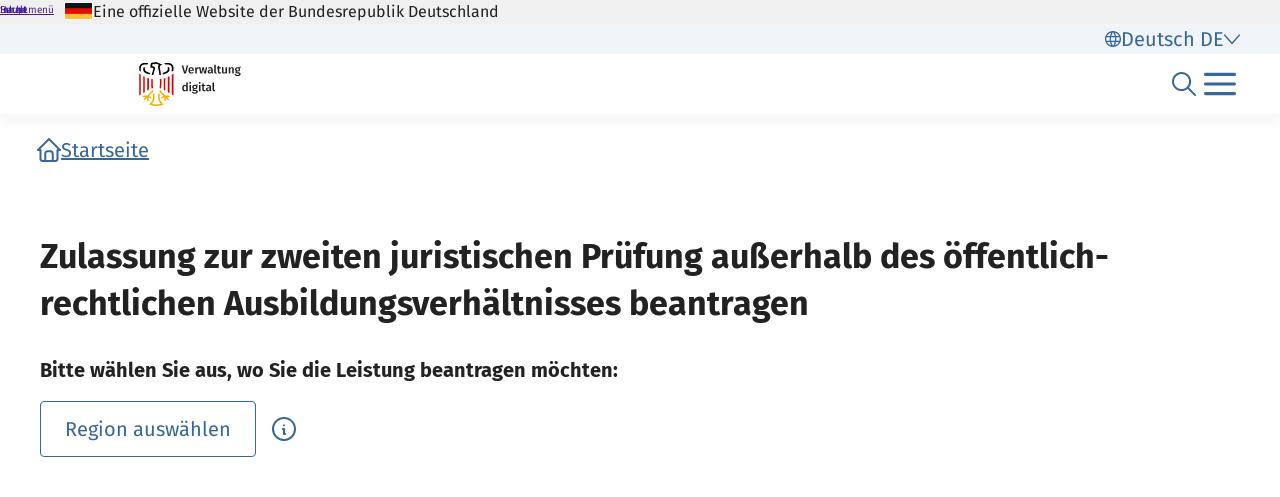

--- FILE ---
content_type: text/html;charset=UTF-8
request_url: https://verwaltung.bund.de/leistungsverzeichnis/de/leistung/99019057007000
body_size: 960
content:
<!DOCTYPE html>
<html class="no-js" lang="de">
<head>
  <!--# block name="empty" --><!--# endblock -->
  <meta charset="utf-8" />
  <title>Bundesportal | Zulassung zur zweiten juristischen Prüfung außerhalb des öffentlich-rechtlichen Ausbildungsverhältnisses beantragen</title>
  <meta content="width=device-width, initial-scale=1" name="viewport" />
<meta content="1378206" property="csp-nonce" />


<link rel="canonical" href="https://verwaltung.bund.de/leistungsverzeichnis/de/leistung/99019057007000" />
<link rel="icon" sizes="32x32" href="/portal/img/favicon-32.png" type="image/png" />
<link rel="apple-touch-icon" sizes="128x128" href="/portal/img/favicon-128.png" />
<link rel="apple-touch-icon" sizes="152x152" href="/portal/img/favicon-152.png" />
<link rel="apple-touch-icon" sizes="167x167" href="/portal/img/favicon-167.png" />
<link rel="apple-touch-icon" sizes="180x180" href="/portal/img/favicon-180.png" />
<link rel="apple-touch-icon" sizes="192x192" href="/portal/img/favicon-192.png" />
<link rel="apple-touch-icon" sizes="196x196" href="/portal/img/favicon-196.png" />
<link rel="apple-touch-icon" sizes="270x270" href="/portal/img/favicon-270.png" />

  <link href="/leistungsverzeichnis/components/lv-global.css" rel="stylesheet" />
  <script
    type="module"
    src="/portal/frontend-resource/v-portal-frontend-v2.js"
    nonce="1378206"
    async></script>
  <script
    type="module"
    src="/leistungsbeantragung/account/spa/build/account-frontend.esm.js"
    nonce="1378206"
    async></script>
  <script
    type="module"
    src="/konto/frontend-resource/konto-frontend.js"
    nonce="1378206"
    async></script>
  <script type="module" src="/feedback/frontend-resource/feedback-frontend.js" nonce="1378206" async></script>
  <script type="module" src="/leistungsverzeichnis/components/lv-frontend.js" async></script>
  <script type="module" src="/leistungsverzeichnis/components/lv-search-v3.js" async></script>
</head>
<body>
  <div class="lv-page" data-js-item="page">
    <lv-header-ce class="lv-header" locale="de"></lv-header-ce>

    <main id="r-main" class="lv-container lv-main" data-js-item="main">
      <div class="row">
        <div class="col-12">
            <lv-breadcrumb-ce links="[{&quot;current&quot;:false,&quot;title&quot;:&quot;Startseite&quot;,&quot;uri&quot;:&quot;/portal/de/&quot;}]" locale="de"></lv-breadcrumb-ce>
            <lv-content-container-ce class=" lv-content-container lv-content-container--landingpage">
              <lv-card-ce
                class="lv-leistung__intro-text" fragment-id="online" heading="Zulassung zur zweiten juristischen Prüfung außerhalb des öffentlich-rechtlichen Ausbildungsverhältnisses beantragen" theme="header">
                
                
              </lv-card-ce>
              <p><strong>Bitte wählen Sie aus, wo Sie die Leistung beantragen möchten:</strong></p>
              <lv-region-opener-ce class="lv-leistung__region" locale="de" modal-id="modal-async" url="/leistungsverzeichnis/DE/api/zustaendigkeiten/STAMM/99019057007000"></lv-region-opener-ce>
            </lv-content-container-ce>
        </div>
      </div>
    </main>

    <p-footer></p-footer>
    <p-flash-messages lang="de"></p-flash-messages>
  </div>

  <lv-modal-ce id="modal-async" locale="de"></lv-modal-ce>
</body>
</html>


--- FILE ---
content_type: text/javascript
request_url: https://verwaltung.bund.de/portal/frontend-resource/v-portal-frontend-v2.js
body_size: 220563
content:
var Vv=Object.defineProperty;var sh=e=>{throw TypeError(e)};var Wv=(e,t,r)=>t in e?Vv(e,t,{enumerable:!0,configurable:!0,writable:!0,value:r}):e[t]=r;var br=(e,t,r)=>Wv(e,typeof t!="symbol"?t+"":t,r),ah=(e,t,r)=>t.has(e)||sh("Cannot "+r);var _e=(e,t,r)=>(ah(e,t,"read from private field"),r?r.call(e):t.get(e)),Bt=(e,t,r)=>t.has(e)?sh("Cannot add the same private member more than once"):t instanceof WeakSet?t.add(e):t.set(e,r),ft=(e,t,r,n)=>(ah(e,t,"write to private field"),n?n.call(e,r):t.set(e,r),r);(function(){const t=document.createElement("link").relList;if(t&&t.supports&&t.supports("modulepreload"))return;for(const o of document.querySelectorAll('link[rel="modulepreload"]'))n(o);new MutationObserver(o=>{for(const i of o)if(i.type==="childList")for(const s of i.addedNodes)s.tagName==="LINK"&&s.rel==="modulepreload"&&n(s)}).observe(document,{childList:!0,subtree:!0});function r(o){const i={};return o.integrity&&(i.integrity=o.integrity),o.referrerPolicy&&(i.referrerPolicy=o.referrerPolicy),o.crossOrigin==="use-credentials"?i.credentials="include":o.crossOrigin==="anonymous"?i.credentials="omit":i.credentials="same-origin",i}function n(o){if(o.ep)return;o.ep=!0;const i=r(o);fetch(o.href,i)}})();const zv="modulepreload",jv=function(e,t){return new URL(e,t).href},lh={},T=function(t,r,n){let o=Promise.resolve();if(r&&r.length>0){let s=function(u){return Promise.all(u.map(d=>Promise.resolve(d).then(h=>({status:"fulfilled",value:h}),h=>({status:"rejected",reason:h}))))};const a=document.getElementsByTagName("link"),l=document.querySelector("meta[property=csp-nonce]"),c=(l==null?void 0:l.nonce)||(l==null?void 0:l.getAttribute("nonce"));o=s(r.map(u=>{if(u=jv(u,n),u in lh)return;lh[u]=!0;const d=u.endsWith(".css"),h=d?'[rel="stylesheet"]':"";if(!!n)for(let b=a.length-1;b>=0;b--){const _=a[b];if(_.href===u&&(!d||_.rel==="stylesheet"))return}else if(document.querySelector(`link[href="${u}"]${h}`))return;const m=document.createElement("link");if(m.rel=d?"stylesheet":zv,d||(m.as="script"),m.crossOrigin="",m.href=u,c&&m.setAttribute("nonce",c),document.head.appendChild(m),d)return new Promise((b,_)=>{m.addEventListener("load",b),m.addEventListener("error",()=>_(new Error(`Unable to preload CSS for ${u}`)))})}))}function i(s){const a=new Event("vite:preloadError",{cancelable:!0});if(a.payload=s,window.dispatchEvent(a),!a.defaultPrevented)throw s}return o.then(s=>{for(const a of s||[])a.status==="rejected"&&i(a.reason);return t().catch(i)})};/**
* @vue/shared v3.5.22
* (c) 2018-present Yuxi (Evan) You and Vue contributors
* @license MIT
**/function Wu(e){const t=Object.create(null);for(const r of e.split(","))t[r]=1;return r=>r in t}const tt={},zo=[],Yr=()=>{},Gm=()=>!1,Na=e=>e.charCodeAt(0)===111&&e.charCodeAt(1)===110&&(e.charCodeAt(2)>122||e.charCodeAt(2)<97),zu=e=>e.startsWith("onUpdate:"),_t=Object.assign,ju=(e,t)=>{const r=e.indexOf(t);r>-1&&e.splice(r,1)},Yv=Object.prototype.hasOwnProperty,We=(e,t)=>Yv.call(e,t),Te=Array.isArray,jo=e=>La(e)==="[object Map]",qm=e=>La(e)==="[object Set]",Ie=e=>typeof e=="function",ht=e=>typeof e=="string",qn=e=>typeof e=="symbol",it=e=>e!==null&&typeof e=="object",Km=e=>(it(e)||Ie(e))&&Ie(e.then)&&Ie(e.catch),Xm=Object.prototype.toString,La=e=>Xm.call(e),Gv=e=>La(e).slice(8,-1),Ca=e=>La(e)==="[object Object]",Yu=e=>ht(e)&&e!=="NaN"&&e[0]!=="-"&&""+parseInt(e,10)===e,Di=Wu(",key,ref,ref_for,ref_key,onVnodeBeforeMount,onVnodeMounted,onVnodeBeforeUpdate,onVnodeUpdated,onVnodeBeforeUnmount,onVnodeUnmounted"),ka=e=>{const t=Object.create(null);return(r=>t[r]||(t[r]=e(r)))},qv=/-\w/g,Gt=ka(e=>e.replace(qv,t=>t.slice(1).toUpperCase())),Kv=/\B([A-Z])/g,or=ka(e=>e.replace(Kv,"-$1").toLowerCase()),$a=ka(e=>e.charAt(0).toUpperCase()+e.slice(1)),Sl=ka(e=>e?`on${$a(e)}`:""),Wn=(e,t)=>!Object.is(e,t),qs=(e,...t)=>{for(let r=0;r<e.length;r++)e[r](...t)},Jm=(e,t,r,n=!1)=>{Object.defineProperty(e,t,{configurable:!0,enumerable:!1,writable:n,value:r})},bc=e=>{const t=parseFloat(e);return isNaN(t)?e:t},ch=e=>{const t=ht(e)?Number(e):NaN;return isNaN(t)?e:t};let uh;const Pa=()=>uh||(uh=typeof globalThis<"u"?globalThis:typeof self<"u"?self:typeof window<"u"?window:typeof global<"u"?global:{});function Gu(e){if(Te(e)){const t={};for(let r=0;r<e.length;r++){const n=e[r],o=ht(n)?Qv(n):Gu(n);if(o)for(const i in o)t[i]=o[i]}return t}else if(ht(e)||it(e))return e}const Xv=/;(?![^(]*\))/g,Jv=/:([^]+)/,Zv=/\/\*[^]*?\*\//g;function Qv(e){const t={};return e.replace(Zv,"").split(Xv).forEach(r=>{if(r){const n=r.split(Jv);n.length>1&&(t[n[0].trim()]=n[1].trim())}}),t}function wt(e){let t="";if(ht(e))t=e;else if(Te(e))for(let r=0;r<e.length;r++){const n=wt(e[r]);n&&(t+=n+" ")}else if(it(e))for(const r in e)e[r]&&(t+=r+" ");return t.trim()}const e_="itemscope,allowfullscreen,formnovalidate,ismap,nomodule,novalidate,readonly",t_=Wu(e_);function Zm(e){return!!e||e===""}const Qm=e=>!!(e&&e.__v_isRef===!0),q=e=>ht(e)?e:e==null?"":Te(e)||it(e)&&(e.toString===Xm||!Ie(e.toString))?Qm(e)?q(e.value):JSON.stringify(e,ep,2):String(e),ep=(e,t)=>Qm(t)?ep(e,t.value):jo(t)?{[`Map(${t.size})`]:[...t.entries()].reduce((r,[n,o],i)=>(r[Tl(n,i)+" =>"]=o,r),{})}:qm(t)?{[`Set(${t.size})`]:[...t.values()].map(r=>Tl(r))}:qn(t)?Tl(t):it(t)&&!Te(t)&&!Ca(t)?String(t):t,Tl=(e,t="")=>{var r;return qn(e)?`Symbol(${(r=e.description)!=null?r:t})`:e};/**
* @vue/reactivity v3.5.22
* (c) 2018-present Yuxi (Evan) You and Vue contributors
* @license MIT
**/let er;class tp{constructor(t=!1){this.detached=t,this._active=!0,this._on=0,this.effects=[],this.cleanups=[],this._isPaused=!1,this.parent=er,!t&&er&&(this.index=(er.scopes||(er.scopes=[])).push(this)-1)}get active(){return this._active}pause(){if(this._active){this._isPaused=!0;let t,r;if(this.scopes)for(t=0,r=this.scopes.length;t<r;t++)this.scopes[t].pause();for(t=0,r=this.effects.length;t<r;t++)this.effects[t].pause()}}resume(){if(this._active&&this._isPaused){this._isPaused=!1;let t,r;if(this.scopes)for(t=0,r=this.scopes.length;t<r;t++)this.scopes[t].resume();for(t=0,r=this.effects.length;t<r;t++)this.effects[t].resume()}}run(t){if(this._active){const r=er;try{return er=this,t()}finally{er=r}}}on(){++this._on===1&&(this.prevScope=er,er=this)}off(){this._on>0&&--this._on===0&&(er=this.prevScope,this.prevScope=void 0)}stop(t){if(this._active){this._active=!1;let r,n;for(r=0,n=this.effects.length;r<n;r++)this.effects[r].stop();for(this.effects.length=0,r=0,n=this.cleanups.length;r<n;r++)this.cleanups[r]();if(this.cleanups.length=0,this.scopes){for(r=0,n=this.scopes.length;r<n;r++)this.scopes[r].stop(!0);this.scopes.length=0}if(!this.detached&&this.parent&&!t){const o=this.parent.scopes.pop();o&&o!==this&&(this.parent.scopes[this.index]=o,o.index=this.index)}this.parent=void 0}}}function rp(e){return new tp(e)}function r_(){return er}let nt;const xl=new WeakSet;class np{constructor(t){this.fn=t,this.deps=void 0,this.depsTail=void 0,this.flags=5,this.next=void 0,this.cleanup=void 0,this.scheduler=void 0,er&&er.active&&er.effects.push(this)}pause(){this.flags|=64}resume(){this.flags&64&&(this.flags&=-65,xl.has(this)&&(xl.delete(this),this.trigger()))}notify(){this.flags&2&&!(this.flags&32)||this.flags&8||ip(this)}run(){if(!(this.flags&1))return this.fn();this.flags|=2,dh(this),sp(this);const t=nt,r=Sr;nt=this,Sr=!0;try{return this.fn()}finally{ap(this),nt=t,Sr=r,this.flags&=-3}}stop(){if(this.flags&1){for(let t=this.deps;t;t=t.nextDep)Xu(t);this.deps=this.depsTail=void 0,dh(this),this.onStop&&this.onStop(),this.flags&=-2}}trigger(){this.flags&64?xl.add(this):this.scheduler?this.scheduler():this.runIfDirty()}runIfDirty(){gc(this)&&this.run()}get dirty(){return gc(this)}}let op=0,Mi,Fi;function ip(e,t=!1){if(e.flags|=8,t){e.next=Fi,Fi=e;return}e.next=Mi,Mi=e}function qu(){op++}function Ku(){if(--op>0)return;if(Fi){let t=Fi;for(Fi=void 0;t;){const r=t.next;t.next=void 0,t.flags&=-9,t=r}}let e;for(;Mi;){let t=Mi;for(Mi=void 0;t;){const r=t.next;if(t.next=void 0,t.flags&=-9,t.flags&1)try{t.trigger()}catch(n){e||(e=n)}t=r}}if(e)throw e}function sp(e){for(let t=e.deps;t;t=t.nextDep)t.version=-1,t.prevActiveLink=t.dep.activeLink,t.dep.activeLink=t}function ap(e){let t,r=e.depsTail,n=r;for(;n;){const o=n.prevDep;n.version===-1?(n===r&&(r=o),Xu(n),n_(n)):t=n,n.dep.activeLink=n.prevActiveLink,n.prevActiveLink=void 0,n=o}e.deps=t,e.depsTail=r}function gc(e){for(let t=e.deps;t;t=t.nextDep)if(t.dep.version!==t.version||t.dep.computed&&(lp(t.dep.computed)||t.dep.version!==t.version))return!0;return!!e._dirty}function lp(e){if(e.flags&4&&!(e.flags&16)||(e.flags&=-17,e.globalVersion===Ki)||(e.globalVersion=Ki,!e.isSSR&&e.flags&128&&(!e.deps&&!e._dirty||!gc(e))))return;e.flags|=2;const t=e.dep,r=nt,n=Sr;nt=e,Sr=!0;try{sp(e);const o=e.fn(e._value);(t.version===0||Wn(o,e._value))&&(e.flags|=128,e._value=o,t.version++)}catch(o){throw t.version++,o}finally{nt=r,Sr=n,ap(e),e.flags&=-3}}function Xu(e,t=!1){const{dep:r,prevSub:n,nextSub:o}=e;if(n&&(n.nextSub=o,e.prevSub=void 0),o&&(o.prevSub=n,e.nextSub=void 0),r.subs===e&&(r.subs=n,!n&&r.computed)){r.computed.flags&=-5;for(let i=r.computed.deps;i;i=i.nextDep)Xu(i,!0)}!t&&!--r.sc&&r.map&&r.map.delete(r.key)}function n_(e){const{prevDep:t,nextDep:r}=e;t&&(t.nextDep=r,e.prevDep=void 0),r&&(r.prevDep=t,e.nextDep=void 0)}let Sr=!0;const cp=[];function yn(){cp.push(Sr),Sr=!1}function En(){const e=cp.pop();Sr=e===void 0?!0:e}function dh(e){const{cleanup:t}=e;if(e.cleanup=void 0,t){const r=nt;nt=void 0;try{t()}finally{nt=r}}}let Ki=0;class o_{constructor(t,r){this.sub=t,this.dep=r,this.version=r.version,this.nextDep=this.prevDep=this.nextSub=this.prevSub=this.prevActiveLink=void 0}}class Ju{constructor(t){this.computed=t,this.version=0,this.activeLink=void 0,this.subs=void 0,this.map=void 0,this.key=void 0,this.sc=0,this.__v_skip=!0}track(t){if(!nt||!Sr||nt===this.computed)return;let r=this.activeLink;if(r===void 0||r.sub!==nt)r=this.activeLink=new o_(nt,this),nt.deps?(r.prevDep=nt.depsTail,nt.depsTail.nextDep=r,nt.depsTail=r):nt.deps=nt.depsTail=r,up(r);else if(r.version===-1&&(r.version=this.version,r.nextDep)){const n=r.nextDep;n.prevDep=r.prevDep,r.prevDep&&(r.prevDep.nextDep=n),r.prevDep=nt.depsTail,r.nextDep=void 0,nt.depsTail.nextDep=r,nt.depsTail=r,nt.deps===r&&(nt.deps=n)}return r}trigger(t){this.version++,Ki++,this.notify(t)}notify(t){qu();try{for(let r=this.subs;r;r=r.prevSub)r.sub.notify()&&r.sub.dep.notify()}finally{Ku()}}}function up(e){if(e.dep.sc++,e.sub.flags&4){const t=e.dep.computed;if(t&&!e.dep.subs){t.flags|=20;for(let n=t.deps;n;n=n.nextDep)up(n)}const r=e.dep.subs;r!==e&&(e.prevSub=r,r&&(r.nextSub=e)),e.dep.subs=e}}const vc=new WeakMap,So=Symbol(""),_c=Symbol(""),Xi=Symbol("");function Dt(e,t,r){if(Sr&&nt){let n=vc.get(e);n||vc.set(e,n=new Map);let o=n.get(r);o||(n.set(r,o=new Ju),o.map=n,o.key=r),o.track()}}function gn(e,t,r,n,o,i){const s=vc.get(e);if(!s){Ki++;return}const a=l=>{l&&l.trigger()};if(qu(),t==="clear")s.forEach(a);else{const l=Te(e),c=l&&Yu(r);if(l&&r==="length"){const u=Number(n);s.forEach((d,h)=>{(h==="length"||h===Xi||!qn(h)&&h>=u)&&a(d)})}else switch((r!==void 0||s.has(void 0))&&a(s.get(r)),c&&a(s.get(Xi)),t){case"add":l?c&&a(s.get("length")):(a(s.get(So)),jo(e)&&a(s.get(_c)));break;case"delete":l||(a(s.get(So)),jo(e)&&a(s.get(_c)));break;case"set":jo(e)&&a(s.get(So));break}}Ku()}function Mo(e){const t=Ye(e);return t===e?t:(Dt(t,"iterate",Xi),hr(e)?t:t.map(Nt))}function Da(e){return Dt(e=Ye(e),"iterate",Xi),e}const i_={__proto__:null,[Symbol.iterator](){return Al(this,Symbol.iterator,Nt)},concat(...e){return Mo(this).concat(...e.map(t=>Te(t)?Mo(t):t))},entries(){return Al(this,"entries",e=>(e[1]=Nt(e[1]),e))},every(e,t){return an(this,"every",e,t,void 0,arguments)},filter(e,t){return an(this,"filter",e,t,r=>r.map(Nt),arguments)},find(e,t){return an(this,"find",e,t,Nt,arguments)},findIndex(e,t){return an(this,"findIndex",e,t,void 0,arguments)},findLast(e,t){return an(this,"findLast",e,t,Nt,arguments)},findLastIndex(e,t){return an(this,"findLastIndex",e,t,void 0,arguments)},forEach(e,t){return an(this,"forEach",e,t,void 0,arguments)},includes(...e){return Ol(this,"includes",e)},indexOf(...e){return Ol(this,"indexOf",e)},join(e){return Mo(this).join(e)},lastIndexOf(...e){return Ol(this,"lastIndexOf",e)},map(e,t){return an(this,"map",e,t,void 0,arguments)},pop(){return vi(this,"pop")},push(...e){return vi(this,"push",e)},reduce(e,...t){return hh(this,"reduce",e,t)},reduceRight(e,...t){return hh(this,"reduceRight",e,t)},shift(){return vi(this,"shift")},some(e,t){return an(this,"some",e,t,void 0,arguments)},splice(...e){return vi(this,"splice",e)},toReversed(){return Mo(this).toReversed()},toSorted(e){return Mo(this).toSorted(e)},toSpliced(...e){return Mo(this).toSpliced(...e)},unshift(...e){return vi(this,"unshift",e)},values(){return Al(this,"values",Nt)}};function Al(e,t,r){const n=Da(e),o=n[t]();return n!==e&&!hr(e)&&(o._next=o.next,o.next=()=>{const i=o._next();return i.done||(i.value=r(i.value)),i}),o}const s_=Array.prototype;function an(e,t,r,n,o,i){const s=Da(e),a=s!==e&&!hr(e),l=s[t];if(l!==s_[t]){const d=l.apply(e,i);return a?Nt(d):d}let c=r;s!==e&&(a?c=function(d,h){return r.call(this,Nt(d),h,e)}:r.length>2&&(c=function(d,h){return r.call(this,d,h,e)}));const u=l.call(s,c,n);return a&&o?o(u):u}function hh(e,t,r,n){const o=Da(e);let i=r;return o!==e&&(hr(e)?r.length>3&&(i=function(s,a,l){return r.call(this,s,a,l,e)}):i=function(s,a,l){return r.call(this,s,Nt(a),l,e)}),o[t](i,...n)}function Ol(e,t,r){const n=Ye(e);Dt(n,"iterate",Xi);const o=n[t](...r);return(o===-1||o===!1)&&ed(r[0])?(r[0]=Ye(r[0]),n[t](...r)):o}function vi(e,t,r=[]){yn(),qu();const n=Ye(e)[t].apply(e,r);return Ku(),En(),n}const a_=Wu("__proto__,__v_isRef,__isVue"),dp=new Set(Object.getOwnPropertyNames(Symbol).filter(e=>e!=="arguments"&&e!=="caller").map(e=>Symbol[e]).filter(qn));function l_(e){qn(e)||(e=String(e));const t=Ye(this);return Dt(t,"has",e),t.hasOwnProperty(e)}class hp{constructor(t=!1,r=!1){this._isReadonly=t,this._isShallow=r}get(t,r,n){if(r==="__v_skip")return t.__v_skip;const o=this._isReadonly,i=this._isShallow;if(r==="__v_isReactive")return!o;if(r==="__v_isReadonly")return o;if(r==="__v_isShallow")return i;if(r==="__v_raw")return n===(o?i?v_:bp:i?pp:mp).get(t)||Object.getPrototypeOf(t)===Object.getPrototypeOf(n)?t:void 0;const s=Te(t);if(!o){let l;if(s&&(l=i_[r]))return l;if(r==="hasOwnProperty")return l_}const a=Reflect.get(t,r,kt(t)?t:n);if((qn(r)?dp.has(r):a_(r))||(o||Dt(t,"get",r),i))return a;if(kt(a)){const l=s&&Yu(r)?a:a.value;return o&&it(l)?Ec(l):l}return it(a)?o?Ec(a):ai(a):a}}class fp extends hp{constructor(t=!1){super(!1,t)}set(t,r,n,o){let i=t[r];if(!this._isShallow){const l=jn(i);if(!hr(n)&&!jn(n)&&(i=Ye(i),n=Ye(n)),!Te(t)&&kt(i)&&!kt(n))return l||(i.value=n),!0}const s=Te(t)&&Yu(r)?Number(r)<t.length:We(t,r),a=Reflect.set(t,r,n,kt(t)?t:o);return t===Ye(o)&&(s?Wn(n,i)&&gn(t,"set",r,n):gn(t,"add",r,n)),a}deleteProperty(t,r){const n=We(t,r);t[r];const o=Reflect.deleteProperty(t,r);return o&&n&&gn(t,"delete",r,void 0),o}has(t,r){const n=Reflect.has(t,r);return(!qn(r)||!dp.has(r))&&Dt(t,"has",r),n}ownKeys(t){return Dt(t,"iterate",Te(t)?"length":So),Reflect.ownKeys(t)}}class c_ extends hp{constructor(t=!1){super(!0,t)}set(t,r){return!0}deleteProperty(t,r){return!0}}const u_=new fp,d_=new c_,h_=new fp(!0);const yc=e=>e,Rs=e=>Reflect.getPrototypeOf(e);function f_(e,t,r){return function(...n){const o=this.__v_raw,i=Ye(o),s=jo(i),a=e==="entries"||e===Symbol.iterator&&s,l=e==="keys"&&s,c=o[e](...n),u=r?yc:t?aa:Nt;return!t&&Dt(i,"iterate",l?_c:So),{next(){const{value:d,done:h}=c.next();return h?{value:d,done:h}:{value:a?[u(d[0]),u(d[1])]:u(d),done:h}},[Symbol.iterator](){return this}}}}function Ns(e){return function(...t){return e==="delete"?!1:e==="clear"?void 0:this}}function m_(e,t){const r={get(o){const i=this.__v_raw,s=Ye(i),a=Ye(o);e||(Wn(o,a)&&Dt(s,"get",o),Dt(s,"get",a));const{has:l}=Rs(s),c=t?yc:e?aa:Nt;if(l.call(s,o))return c(i.get(o));if(l.call(s,a))return c(i.get(a));i!==s&&i.get(o)},get size(){const o=this.__v_raw;return!e&&Dt(Ye(o),"iterate",So),o.size},has(o){const i=this.__v_raw,s=Ye(i),a=Ye(o);return e||(Wn(o,a)&&Dt(s,"has",o),Dt(s,"has",a)),o===a?i.has(o):i.has(o)||i.has(a)},forEach(o,i){const s=this,a=s.__v_raw,l=Ye(a),c=t?yc:e?aa:Nt;return!e&&Dt(l,"iterate",So),a.forEach((u,d)=>o.call(i,c(u),c(d),s))}};return _t(r,e?{add:Ns("add"),set:Ns("set"),delete:Ns("delete"),clear:Ns("clear")}:{add(o){!t&&!hr(o)&&!jn(o)&&(o=Ye(o));const i=Ye(this);return Rs(i).has.call(i,o)||(i.add(o),gn(i,"add",o,o)),this},set(o,i){!t&&!hr(i)&&!jn(i)&&(i=Ye(i));const s=Ye(this),{has:a,get:l}=Rs(s);let c=a.call(s,o);c||(o=Ye(o),c=a.call(s,o));const u=l.call(s,o);return s.set(o,i),c?Wn(i,u)&&gn(s,"set",o,i):gn(s,"add",o,i),this},delete(o){const i=Ye(this),{has:s,get:a}=Rs(i);let l=s.call(i,o);l||(o=Ye(o),l=s.call(i,o)),a&&a.call(i,o);const c=i.delete(o);return l&&gn(i,"delete",o,void 0),c},clear(){const o=Ye(this),i=o.size!==0,s=o.clear();return i&&gn(o,"clear",void 0,void 0),s}}),["keys","values","entries",Symbol.iterator].forEach(o=>{r[o]=f_(o,e,t)}),r}function Zu(e,t){const r=m_(e,t);return(n,o,i)=>o==="__v_isReactive"?!e:o==="__v_isReadonly"?e:o==="__v_raw"?n:Reflect.get(We(r,o)&&o in n?r:n,o,i)}const p_={get:Zu(!1,!1)},b_={get:Zu(!1,!0)},g_={get:Zu(!0,!1)};const mp=new WeakMap,pp=new WeakMap,bp=new WeakMap,v_=new WeakMap;function __(e){switch(e){case"Object":case"Array":return 1;case"Map":case"Set":case"WeakMap":case"WeakSet":return 2;default:return 0}}function y_(e){return e.__v_skip||!Object.isExtensible(e)?0:__(Gv(e))}function ai(e){return jn(e)?e:Qu(e,!1,u_,p_,mp)}function gp(e){return Qu(e,!1,h_,b_,pp)}function Ec(e){return Qu(e,!0,d_,g_,bp)}function Qu(e,t,r,n,o){if(!it(e)||e.__v_raw&&!(t&&e.__v_isReactive))return e;const i=y_(e);if(i===0)return e;const s=o.get(e);if(s)return s;const a=new Proxy(e,i===2?n:r);return o.set(e,a),a}function Yo(e){return jn(e)?Yo(e.__v_raw):!!(e&&e.__v_isReactive)}function jn(e){return!!(e&&e.__v_isReadonly)}function hr(e){return!!(e&&e.__v_isShallow)}function ed(e){return e?!!e.__v_raw:!1}function Ye(e){const t=e&&e.__v_raw;return t?Ye(t):e}function vp(e){return!We(e,"__v_skip")&&Object.isExtensible(e)&&Jm(e,"__v_skip",!0),e}const Nt=e=>it(e)?ai(e):e,aa=e=>it(e)?Ec(e):e;function kt(e){return e?e.__v_isRef===!0:!1}function re(e){return yp(e,!1)}function _p(e){return yp(e,!0)}function yp(e,t){return kt(e)?e:new E_(e,t)}class E_{constructor(t,r){this.dep=new Ju,this.__v_isRef=!0,this.__v_isShallow=!1,this._rawValue=r?t:Ye(t),this._value=r?t:Nt(t),this.__v_isShallow=r}get value(){return this.dep.track(),this._value}set value(t){const r=this._rawValue,n=this.__v_isShallow||hr(t)||jn(t);t=n?t:Ye(t),Wn(t,r)&&(this._rawValue=t,this._value=n?t:Nt(t),this.dep.trigger())}}function J(e){return kt(e)?e.value:e}const w_={get:(e,t,r)=>t==="__v_raw"?e:J(Reflect.get(e,t,r)),set:(e,t,r,n)=>{const o=e[t];return kt(o)&&!kt(r)?(o.value=r,!0):Reflect.set(e,t,r,n)}};function Ep(e){return Yo(e)?e:new Proxy(e,w_)}class S_{constructor(t,r,n){this.fn=t,this.setter=r,this._value=void 0,this.dep=new Ju(this),this.__v_isRef=!0,this.deps=void 0,this.depsTail=void 0,this.flags=16,this.globalVersion=Ki-1,this.next=void 0,this.effect=this,this.__v_isReadonly=!r,this.isSSR=n}notify(){if(this.flags|=16,!(this.flags&8)&&nt!==this)return ip(this,!0),!0}get value(){const t=this.dep.track();return lp(this),t&&(t.version=this.dep.version),this._value}set value(t){this.setter&&this.setter(t)}}function T_(e,t,r=!1){let n,o;return Ie(e)?n=e:(n=e.get,o=e.set),new S_(n,o,r)}const Ls={},la=new WeakMap;let go;function x_(e,t=!1,r=go){if(r){let n=la.get(r);n||la.set(r,n=[]),n.push(e)}}function A_(e,t,r=tt){const{immediate:n,deep:o,once:i,scheduler:s,augmentJob:a,call:l}=r,c=y=>o?y:hr(y)||o===!1||o===0?vn(y,1):vn(y);let u,d,h,f,m=!1,b=!1;if(kt(e)?(d=()=>e.value,m=hr(e)):Yo(e)?(d=()=>c(e),m=!0):Te(e)?(b=!0,m=e.some(y=>Yo(y)||hr(y)),d=()=>e.map(y=>{if(kt(y))return y.value;if(Yo(y))return c(y);if(Ie(y))return l?l(y,2):y()})):Ie(e)?t?d=l?()=>l(e,2):e:d=()=>{if(h){yn();try{h()}finally{En()}}const y=go;go=u;try{return l?l(e,3,[f]):e(f)}finally{go=y}}:d=Yr,t&&o){const y=d,R=o===!0?1/0:o;d=()=>vn(y(),R)}const _=r_(),S=()=>{u.stop(),_&&_.active&&ju(_.effects,u)};if(i&&t){const y=t;t=(...R)=>{y(...R),S()}}let L=b?new Array(e.length).fill(Ls):Ls;const E=y=>{if(!(!(u.flags&1)||!u.dirty&&!y))if(t){const R=u.run();if(o||m||(b?R.some((P,D)=>Wn(P,L[D])):Wn(R,L))){h&&h();const P=go;go=u;try{const D=[R,L===Ls?void 0:b&&L[0]===Ls?[]:L,f];L=R,l?l(t,3,D):t(...D)}finally{go=P}}}else u.run()};return a&&a(E),u=new np(d),u.scheduler=s?()=>s(E,!1):E,f=y=>x_(y,!1,u),h=u.onStop=()=>{const y=la.get(u);if(y){if(l)l(y,4);else for(const R of y)R();la.delete(u)}},t?n?E(!0):L=u.run():s?s(E.bind(null,!0),!0):u.run(),S.pause=u.pause.bind(u),S.resume=u.resume.bind(u),S.stop=S,S}function vn(e,t=1/0,r){if(t<=0||!it(e)||e.__v_skip||(r=r||new Map,(r.get(e)||0)>=t))return e;if(r.set(e,t),t--,kt(e))vn(e.value,t,r);else if(Te(e))for(let n=0;n<e.length;n++)vn(e[n],t,r);else if(qm(e)||jo(e))e.forEach(n=>{vn(n,t,r)});else if(Ca(e)){for(const n in e)vn(e[n],t,r);for(const n of Object.getOwnPropertySymbols(e))Object.prototype.propertyIsEnumerable.call(e,n)&&vn(e[n],t,r)}return e}/**
* @vue/runtime-core v3.5.22
* (c) 2018-present Yuxi (Evan) You and Vue contributors
* @license MIT
**/function hs(e,t,r,n){try{return n?e(...n):e()}catch(o){Ma(o,t,r)}}function Xr(e,t,r,n){if(Ie(e)){const o=hs(e,t,r,n);return o&&Km(o)&&o.catch(i=>{Ma(i,t,r)}),o}if(Te(e)){const o=[];for(let i=0;i<e.length;i++)o.push(Xr(e[i],t,r,n));return o}}function Ma(e,t,r,n=!0){const o=t?t.vnode:null,{errorHandler:i,throwUnhandledErrorInProduction:s}=t&&t.appContext.config||tt;if(t){let a=t.parent;const l=t.proxy,c=`https://vuejs.org/error-reference/#runtime-${r}`;for(;a;){const u=a.ec;if(u){for(let d=0;d<u.length;d++)if(u[d](e,l,c)===!1)return}a=a.parent}if(i){yn(),hs(i,null,10,[e,l,c]),En();return}}O_(e,r,o,n,s)}function O_(e,t,r,n=!0,o=!1){if(o)throw e;console.error(e)}const jt=[];let Hr=-1;const Go=[];let $n=null,Ho=0;const wp=Promise.resolve();let ca=null;function Yt(e){const t=ca||wp;return e?t.then(this?e.bind(this):e):t}function I_(e){let t=Hr+1,r=jt.length;for(;t<r;){const n=t+r>>>1,o=jt[n],i=Ji(o);i<e||i===e&&o.flags&2?t=n+1:r=n}return t}function td(e){if(!(e.flags&1)){const t=Ji(e),r=jt[jt.length-1];!r||!(e.flags&2)&&t>=Ji(r)?jt.push(e):jt.splice(I_(t),0,e),e.flags|=1,Sp()}}function Sp(){ca||(ca=wp.then(xp))}function R_(e){Te(e)?Go.push(...e):$n&&e.id===-1?$n.splice(Ho+1,0,e):e.flags&1||(Go.push(e),e.flags|=1),Sp()}function fh(e,t,r=Hr+1){for(;r<jt.length;r++){const n=jt[r];if(n&&n.flags&2){if(e&&n.id!==e.uid)continue;jt.splice(r,1),r--,n.flags&4&&(n.flags&=-2),n(),n.flags&4||(n.flags&=-2)}}}function Tp(e){if(Go.length){const t=[...new Set(Go)].sort((r,n)=>Ji(r)-Ji(n));if(Go.length=0,$n){$n.push(...t);return}for($n=t,Ho=0;Ho<$n.length;Ho++){const r=$n[Ho];r.flags&4&&(r.flags&=-2),r.flags&8||r(),r.flags&=-2}$n=null,Ho=0}}const Ji=e=>e.id==null?e.flags&2?-1:1/0:e.id;function xp(e){try{for(Hr=0;Hr<jt.length;Hr++){const t=jt[Hr];t&&!(t.flags&8)&&(t.flags&4&&(t.flags&=-2),hs(t,t.i,t.i?15:14),t.flags&4||(t.flags&=-2))}}finally{for(;Hr<jt.length;Hr++){const t=jt[Hr];t&&(t.flags&=-2)}Hr=-1,jt.length=0,Tp(),ca=null,(jt.length||Go.length)&&xp()}}let ir=null,Ap=null;function ua(e){const t=ir;return ir=e,Ap=e&&e.type.__scopeId||null,t}function Op(e,t=ir,r){if(!t||e._n)return e;const n=(...o)=>{n._d&&fa(-1);const i=ua(t);let s;try{s=e(...o)}finally{ua(i),n._d&&fa(1)}return s};return n._n=!0,n._c=!0,n._d=!0,n}function ot(e,t){if(ir===null)return e;const r=Ba(ir),n=e.dirs||(e.dirs=[]);for(let o=0;o<t.length;o++){let[i,s,a,l=tt]=t[o];i&&(Ie(i)&&(i={mounted:i,updated:i}),i.deep&&vn(s),n.push({dir:i,instance:r,value:s,oldValue:void 0,arg:a,modifiers:l}))}return e}function uo(e,t,r,n){const o=e.dirs,i=t&&t.dirs;for(let s=0;s<o.length;s++){const a=o[s];i&&(a.oldValue=i[s].value);let l=a.dir[n];l&&(yn(),Xr(l,r,8,[e.el,a,e,t]),En())}}const N_=Symbol("_vte"),L_=e=>e.__isTeleport,C_=Symbol("_leaveCb");function rd(e,t){e.shapeFlag&6&&e.component?(e.transition=t,rd(e.component.subTree,t)):e.shapeFlag&128?(e.ssContent.transition=t.clone(e.ssContent),e.ssFallback.transition=t.clone(e.ssFallback)):e.transition=t}function Pe(e,t){return Ie(e)?_t({name:e.name},t,{setup:e}):e}function Ip(e){e.ids=[e.ids[0]+e.ids[2]+++"-",0,0]}const da=new WeakMap;function Hi(e,t,r,n,o=!1){if(Te(e)){e.forEach((m,b)=>Hi(m,t&&(Te(t)?t[b]:t),r,n,o));return}if(Ui(n)&&!o){n.shapeFlag&512&&n.type.__asyncResolved&&n.component.subTree.component&&Hi(e,t,r,n.component.subTree);return}const i=n.shapeFlag&4?Ba(n.component):n.el,s=o?null:i,{i:a,r:l}=e,c=t&&t.r,u=a.refs===tt?a.refs={}:a.refs,d=a.setupState,h=Ye(d),f=d===tt?Gm:m=>We(h,m);if(c!=null&&c!==l){if(mh(t),ht(c))u[c]=null,f(c)&&(d[c]=null);else if(kt(c)){c.value=null;const m=t;m.k&&(u[m.k]=null)}}if(Ie(l))hs(l,a,12,[s,u]);else{const m=ht(l),b=kt(l);if(m||b){const _=()=>{if(e.f){const S=m?f(l)?d[l]:u[l]:l.value;if(o)Te(S)&&ju(S,i);else if(Te(S))S.includes(i)||S.push(i);else if(m)u[l]=[i],f(l)&&(d[l]=u[l]);else{const L=[i];l.value=L,e.k&&(u[e.k]=L)}}else m?(u[l]=s,f(l)&&(d[l]=s)):b&&(l.value=s,e.k&&(u[e.k]=s))};if(s){const S=()=>{_(),da.delete(e)};S.id=-1,da.set(e,S),nr(S,r)}else mh(e),_()}}}function mh(e){const t=da.get(e);t&&(t.flags|=8,da.delete(e))}Pa().requestIdleCallback;Pa().cancelIdleCallback;const Ui=e=>!!e.type.__asyncLoader,Rp=e=>e.type.__isKeepAlive;function k_(e,t){Np(e,"a",t)}function $_(e,t){Np(e,"da",t)}function Np(e,t,r=Mt){const n=e.__wdc||(e.__wdc=()=>{let o=r;for(;o;){if(o.isDeactivated)return;o=o.parent}return e()});if(Fa(t,n,r),r){let o=r.parent;for(;o&&o.parent;)Rp(o.parent.vnode)&&P_(n,t,r,o),o=o.parent}}function P_(e,t,r,n){const o=Fa(t,e,n,!0);Ha(()=>{ju(n[t],o)},r)}function Fa(e,t,r=Mt,n=!1){if(r){const o=r[e]||(r[e]=[]),i=t.__weh||(t.__weh=(...s)=>{yn();const a=bs(r),l=Xr(t,r,e,s);return a(),En(),l});return n?o.unshift(i):o.push(i),i}}const Sn=e=>(t,r=Mt)=>{(!Qi||e==="sp")&&Fa(e,(...n)=>t(...n),r)},D_=Sn("bm"),st=Sn("m"),M_=Sn("bu"),fs=Sn("u"),Lp=Sn("bum"),Ha=Sn("um"),F_=Sn("sp"),H_=Sn("rtg"),U_=Sn("rtc");function B_(e,t=Mt){Fa("ec",e,t)}const nd="components",V_="directives";function W_(e,t){return od(nd,e,!0,t)||e}const Cp=Symbol.for("v-ndc");function z_(e){return ht(e)?od(nd,e,!1)||e:e||Cp}function Xt(e){return od(V_,e)}function od(e,t,r=!0,n=!1){const o=ir||Mt;if(o){const i=o.type;if(e===nd){const a=Cy(i,!1);if(a&&(a===t||a===Gt(t)||a===$a(Gt(t))))return i}const s=ph(o[e]||i[e],t)||ph(o.appContext[e],t);return!s&&n?i:s}}function ph(e,t){return e&&(e[t]||e[Gt(t)]||e[$a(Gt(t))])}function Fe(e,t,r,n){let o;const i=r,s=Te(e);if(s||ht(e)){const a=s&&Yo(e);let l=!1,c=!1;a&&(l=!hr(e),c=jn(e),e=Da(e)),o=new Array(e.length);for(let u=0,d=e.length;u<d;u++)o[u]=t(l?c?aa(Nt(e[u])):Nt(e[u]):e[u],u,void 0,i)}else if(typeof e=="number"){o=new Array(e);for(let a=0;a<e;a++)o[a]=t(a+1,a,void 0,i)}else if(it(e))if(e[Symbol.iterator])o=Array.from(e,(a,l)=>t(a,l,void 0,i));else{const a=Object.keys(e);o=new Array(a.length);for(let l=0,c=a.length;l<c;l++){const u=a[l];o[l]=t(e[u],u,l,i)}}else o=[];return o}const wc=e=>e?Zp(e)?Ba(e):wc(e.parent):null,Bi=_t(Object.create(null),{$:e=>e,$el:e=>e.vnode.el,$data:e=>e.data,$props:e=>e.props,$attrs:e=>e.attrs,$slots:e=>e.slots,$refs:e=>e.refs,$parent:e=>wc(e.parent),$root:e=>wc(e.root),$host:e=>e.ce,$emit:e=>e.emit,$options:e=>$p(e),$forceUpdate:e=>e.f||(e.f=()=>{td(e.update)}),$nextTick:e=>e.n||(e.n=Yt.bind(e.proxy)),$watch:e=>hy.bind(e)}),Il=(e,t)=>e!==tt&&!e.__isScriptSetup&&We(e,t),j_={get({_:e},t){if(t==="__v_skip")return!0;const{ctx:r,setupState:n,data:o,props:i,accessCache:s,type:a,appContext:l}=e;let c;if(t[0]!=="$"){const f=s[t];if(f!==void 0)switch(f){case 1:return n[t];case 2:return o[t];case 4:return r[t];case 3:return i[t]}else{if(Il(n,t))return s[t]=1,n[t];if(o!==tt&&We(o,t))return s[t]=2,o[t];if((c=e.propsOptions[0])&&We(c,t))return s[t]=3,i[t];if(r!==tt&&We(r,t))return s[t]=4,r[t];Sc&&(s[t]=0)}}const u=Bi[t];let d,h;if(u)return t==="$attrs"&&Dt(e.attrs,"get",""),u(e);if((d=a.__cssModules)&&(d=d[t]))return d;if(r!==tt&&We(r,t))return s[t]=4,r[t];if(h=l.config.globalProperties,We(h,t))return h[t]},set({_:e},t,r){const{data:n,setupState:o,ctx:i}=e;return Il(o,t)?(o[t]=r,!0):n!==tt&&We(n,t)?(n[t]=r,!0):We(e.props,t)||t[0]==="$"&&t.slice(1)in e?!1:(i[t]=r,!0)},has({_:{data:e,setupState:t,accessCache:r,ctx:n,appContext:o,propsOptions:i,type:s}},a){let l,c;return!!(r[a]||e!==tt&&a[0]!=="$"&&We(e,a)||Il(t,a)||(l=i[0])&&We(l,a)||We(n,a)||We(Bi,a)||We(o.config.globalProperties,a)||(c=s.__cssModules)&&c[a])},defineProperty(e,t,r){return r.get!=null?e._.accessCache[t]=0:We(r,"value")&&this.set(e,t,r.value,null),Reflect.defineProperty(e,t,r)}};function mt(){return Y_().attrs}function Y_(e){const t=ps();return t.setupContext||(t.setupContext=eb(t))}function bh(e){return Te(e)?e.reduce((t,r)=>(t[r]=null,t),{}):e}let Sc=!0;function G_(e){const t=$p(e),r=e.proxy,n=e.ctx;Sc=!1,t.beforeCreate&&gh(t.beforeCreate,e,"bc");const{data:o,computed:i,methods:s,watch:a,provide:l,inject:c,created:u,beforeMount:d,mounted:h,beforeUpdate:f,updated:m,activated:b,deactivated:_,beforeDestroy:S,beforeUnmount:L,destroyed:E,unmounted:y,render:R,renderTracked:P,renderTriggered:D,errorCaptured:Y,serverPrefetch:j,expose:ye,inheritAttrs:ue,components:se,directives:we,filters:te}=t;if(c&&q_(c,n,null),s)for(const de in s){const le=s[de];Ie(le)&&(n[de]=le.bind(r))}if(o){const de=o.call(r,r);it(de)&&(e.data=ai(de))}if(Sc=!0,i)for(const de in i){const le=i[de],Ce=Ie(le)?le.bind(r,r):Ie(le.get)?le.get.bind(r,r):Yr,Ve=!Ie(le)&&Ie(le.set)?le.set.bind(r):Yr,pe=Ge({get:Ce,set:Ve});Object.defineProperty(n,de,{enumerable:!0,configurable:!0,get:()=>pe.value,set:Re=>pe.value=Re})}if(a)for(const de in a)kp(a[de],n,r,de);if(l){const de=Ie(l)?l.call(r):l;Reflect.ownKeys(de).forEach(le=>{Ks(le,de[le])})}u&&gh(u,e,"c");function me(de,le){Te(le)?le.forEach(Ce=>de(Ce.bind(r))):le&&de(le.bind(r))}if(me(D_,d),me(st,h),me(M_,f),me(fs,m),me(k_,b),me($_,_),me(B_,Y),me(U_,P),me(H_,D),me(Lp,L),me(Ha,y),me(F_,j),Te(ye))if(ye.length){const de=e.exposed||(e.exposed={});ye.forEach(le=>{Object.defineProperty(de,le,{get:()=>r[le],set:Ce=>r[le]=Ce,enumerable:!0})})}else e.exposed||(e.exposed={});R&&e.render===Yr&&(e.render=R),ue!=null&&(e.inheritAttrs=ue),se&&(e.components=se),we&&(e.directives=we),j&&Ip(e)}function q_(e,t,r=Yr){Te(e)&&(e=Tc(e));for(const n in e){const o=e[n];let i;it(o)?"default"in o?i=Gr(o.from||n,o.default,!0):i=Gr(o.from||n):i=Gr(o),kt(i)?Object.defineProperty(t,n,{enumerable:!0,configurable:!0,get:()=>i.value,set:s=>i.value=s}):t[n]=i}}function gh(e,t,r){Xr(Te(e)?e.map(n=>n.bind(t.proxy)):e.bind(t.proxy),t,r)}function kp(e,t,r,n){let o=n.includes(".")?Gp(r,n):()=>r[n];if(ht(e)){const i=t[e];Ie(i)&&To(o,i)}else if(Ie(e))To(o,e.bind(r));else if(it(e))if(Te(e))e.forEach(i=>kp(i,t,r,n));else{const i=Ie(e.handler)?e.handler.bind(r):t[e.handler];Ie(i)&&To(o,i,e)}}function $p(e){const t=e.type,{mixins:r,extends:n}=t,{mixins:o,optionsCache:i,config:{optionMergeStrategies:s}}=e.appContext,a=i.get(t);let l;return a?l=a:!o.length&&!r&&!n?l=t:(l={},o.length&&o.forEach(c=>ha(l,c,s,!0)),ha(l,t,s)),it(t)&&i.set(t,l),l}function ha(e,t,r,n=!1){const{mixins:o,extends:i}=t;i&&ha(e,i,r,!0),o&&o.forEach(s=>ha(e,s,r,!0));for(const s in t)if(!(n&&s==="expose")){const a=K_[s]||r&&r[s];e[s]=a?a(e[s],t[s]):t[s]}return e}const K_={data:vh,props:_h,emits:_h,methods:Pi,computed:Pi,beforeCreate:Wt,created:Wt,beforeMount:Wt,mounted:Wt,beforeUpdate:Wt,updated:Wt,beforeDestroy:Wt,beforeUnmount:Wt,destroyed:Wt,unmounted:Wt,activated:Wt,deactivated:Wt,errorCaptured:Wt,serverPrefetch:Wt,components:Pi,directives:Pi,watch:J_,provide:vh,inject:X_};function vh(e,t){return t?e?function(){return _t(Ie(e)?e.call(this,this):e,Ie(t)?t.call(this,this):t)}:t:e}function X_(e,t){return Pi(Tc(e),Tc(t))}function Tc(e){if(Te(e)){const t={};for(let r=0;r<e.length;r++)t[e[r]]=e[r];return t}return e}function Wt(e,t){return e?[...new Set([].concat(e,t))]:t}function Pi(e,t){return e?_t(Object.create(null),e,t):t}function _h(e,t){return e?Te(e)&&Te(t)?[...new Set([...e,...t])]:_t(Object.create(null),bh(e),bh(t??{})):t}function J_(e,t){if(!e)return t;if(!t)return e;const r=_t(Object.create(null),e);for(const n in t)r[n]=Wt(e[n],t[n]);return r}function Pp(){return{app:null,config:{isNativeTag:Gm,performance:!1,globalProperties:{},optionMergeStrategies:{},errorHandler:void 0,warnHandler:void 0,compilerOptions:{}},mixins:[],components:{},directives:{},provides:Object.create(null),optionsCache:new WeakMap,propsCache:new WeakMap,emitsCache:new WeakMap}}let Z_=0;function Q_(e,t){return function(n,o=null){Ie(n)||(n=_t({},n)),o!=null&&!it(o)&&(o=null);const i=Pp(),s=new WeakSet,a=[];let l=!1;const c=i.app={_uid:Z_++,_component:n,_props:o,_container:null,_context:i,_instance:null,version:$y,get config(){return i.config},set config(u){},use(u,...d){return s.has(u)||(u&&Ie(u.install)?(s.add(u),u.install(c,...d)):Ie(u)&&(s.add(u),u(c,...d))),c},mixin(u){return i.mixins.includes(u)||i.mixins.push(u),c},component(u,d){return d?(i.components[u]=d,c):i.components[u]},directive(u,d){return d?(i.directives[u]=d,c):i.directives[u]},mount(u,d,h){if(!l){const f=c._ceVNode||Lt(n,o);return f.appContext=i,h===!0?h="svg":h===!1&&(h=void 0),e(f,u,h),l=!0,c._container=u,u.__vue_app__=c,Ba(f.component)}},onUnmount(u){a.push(u)},unmount(){l&&(Xr(a,c._instance,16),e(null,c._container),delete c._container.__vue_app__)},provide(u,d){return i.provides[u]=d,c},runWithContext(u){const d=qo;qo=c;try{return u()}finally{qo=d}}};return c}}let qo=null;function Ks(e,t){if(Mt){let r=Mt.provides;const n=Mt.parent&&Mt.parent.provides;n===r&&(r=Mt.provides=Object.create(n)),r[e]=t}}function Gr(e,t,r=!1){const n=ps();if(n||qo){let o=qo?qo._context.provides:n?n.parent==null||n.ce?n.vnode.appContext&&n.vnode.appContext.provides:n.parent.provides:void 0;if(o&&e in o)return o[e];if(arguments.length>1)return r&&Ie(t)?t.call(n&&n.proxy):t}}const Dp={},Mp=()=>Object.create(Dp),Fp=e=>Object.getPrototypeOf(e)===Dp;function ey(e,t,r,n=!1){const o={},i=Mp();e.propsDefaults=Object.create(null),Hp(e,t,o,i);for(const s in e.propsOptions[0])s in o||(o[s]=void 0);r?e.props=n?o:gp(o):e.type.props?e.props=o:e.props=i,e.attrs=i}function ty(e,t,r,n){const{props:o,attrs:i,vnode:{patchFlag:s}}=e,a=Ye(o),[l]=e.propsOptions;let c=!1;if((n||s>0)&&!(s&16)){if(s&8){const u=e.vnode.dynamicProps;for(let d=0;d<u.length;d++){let h=u[d];if(Ua(e.emitsOptions,h))continue;const f=t[h];if(l)if(We(i,h))f!==i[h]&&(i[h]=f,c=!0);else{const m=Gt(h);o[m]=xc(l,a,m,f,e,!1)}else f!==i[h]&&(i[h]=f,c=!0)}}}else{Hp(e,t,o,i)&&(c=!0);let u;for(const d in a)(!t||!We(t,d)&&((u=or(d))===d||!We(t,u)))&&(l?r&&(r[d]!==void 0||r[u]!==void 0)&&(o[d]=xc(l,a,d,void 0,e,!0)):delete o[d]);if(i!==a)for(const d in i)(!t||!We(t,d))&&(delete i[d],c=!0)}c&&gn(e.attrs,"set","")}function Hp(e,t,r,n){const[o,i]=e.propsOptions;let s=!1,a;if(t)for(let l in t){if(Di(l))continue;const c=t[l];let u;o&&We(o,u=Gt(l))?!i||!i.includes(u)?r[u]=c:(a||(a={}))[u]=c:Ua(e.emitsOptions,l)||(!(l in n)||c!==n[l])&&(n[l]=c,s=!0)}if(i){const l=Ye(r),c=a||tt;for(let u=0;u<i.length;u++){const d=i[u];r[d]=xc(o,l,d,c[d],e,!We(c,d))}}return s}function xc(e,t,r,n,o,i){const s=e[r];if(s!=null){const a=We(s,"default");if(a&&n===void 0){const l=s.default;if(s.type!==Function&&!s.skipFactory&&Ie(l)){const{propsDefaults:c}=o;if(r in c)n=c[r];else{const u=bs(o);n=c[r]=l.call(null,t),u()}}else n=l;o.ce&&o.ce._setProp(r,n)}s[0]&&(i&&!a?n=!1:s[1]&&(n===""||n===or(r))&&(n=!0))}return n}const ry=new WeakMap;function Up(e,t,r=!1){const n=r?ry:t.propsCache,o=n.get(e);if(o)return o;const i=e.props,s={},a=[];let l=!1;if(!Ie(e)){const u=d=>{l=!0;const[h,f]=Up(d,t,!0);_t(s,h),f&&a.push(...f)};!r&&t.mixins.length&&t.mixins.forEach(u),e.extends&&u(e.extends),e.mixins&&e.mixins.forEach(u)}if(!i&&!l)return it(e)&&n.set(e,zo),zo;if(Te(i))for(let u=0;u<i.length;u++){const d=Gt(i[u]);yh(d)&&(s[d]=tt)}else if(i)for(const u in i){const d=Gt(u);if(yh(d)){const h=i[u],f=s[d]=Te(h)||Ie(h)?{type:h}:_t({},h),m=f.type;let b=!1,_=!0;if(Te(m))for(let S=0;S<m.length;++S){const L=m[S],E=Ie(L)&&L.name;if(E==="Boolean"){b=!0;break}else E==="String"&&(_=!1)}else b=Ie(m)&&m.name==="Boolean";f[0]=b,f[1]=_,(b||We(f,"default"))&&a.push(d)}}const c=[s,a];return it(e)&&n.set(e,c),c}function yh(e){return e[0]!=="$"&&!Di(e)}const id=e=>e==="_"||e==="_ctx"||e==="$stable",sd=e=>Te(e)?e.map(zr):[zr(e)],ny=(e,t,r)=>{if(t._n)return t;const n=Op((...o)=>sd(t(...o)),r);return n._c=!1,n},Bp=(e,t,r)=>{const n=e._ctx;for(const o in e){if(id(o))continue;const i=e[o];if(Ie(i))t[o]=ny(o,i,n);else if(i!=null){const s=sd(i);t[o]=()=>s}}},Vp=(e,t)=>{const r=sd(t);e.slots.default=()=>r},Wp=(e,t,r)=>{for(const n in t)(r||!id(n))&&(e[n]=t[n])},oy=(e,t,r)=>{const n=e.slots=Mp();if(e.vnode.shapeFlag&32){const o=t._;o?(Wp(n,t,r),r&&Jm(n,"_",o,!0)):Bp(t,n)}else t&&Vp(e,t)},iy=(e,t,r)=>{const{vnode:n,slots:o}=e;let i=!0,s=tt;if(n.shapeFlag&32){const a=t._;a?r&&a===1?i=!1:Wp(o,t,r):(i=!t.$stable,Bp(t,o)),s=t}else t&&(Vp(e,t),s={default:1});if(i)for(const a in o)!id(a)&&s[a]==null&&delete o[a]},nr=yy;function sy(e){return ay(e)}function ay(e,t){const r=Pa();r.__VUE__=!0;const{insert:n,remove:o,patchProp:i,createElement:s,createText:a,createComment:l,setText:c,setElementText:u,parentNode:d,nextSibling:h,setScopeId:f=Yr,insertStaticContent:m}=e,b=(v,w,I,V=null,z=null,U=null,Z=void 0,K=null,p=!!w.dynamicChildren)=>{if(v===w)return;v&&!_i(v,w)&&(V=B(v),Re(v,z,U,!0),v=null),w.patchFlag===-2&&(p=!1,w.dynamicChildren=null);const{type:g,ref:k,shapeFlag:H}=w;switch(g){case ms:_(v,w,I,V);break;case Yn:S(v,w,I,V);break;case Xs:v==null&&L(w,I,V,Z);break;case ve:se(v,w,I,V,z,U,Z,K,p);break;default:H&1?R(v,w,I,V,z,U,Z,K,p):H&6?we(v,w,I,V,z,U,Z,K,p):(H&64||H&128)&&g.process(v,w,I,V,z,U,Z,K,p,ce)}k!=null&&z?Hi(k,v&&v.ref,U,w||v,!w):k==null&&v&&v.ref!=null&&Hi(v.ref,null,U,v,!0)},_=(v,w,I,V)=>{if(v==null)n(w.el=a(w.children),I,V);else{const z=w.el=v.el;w.children!==v.children&&c(z,w.children)}},S=(v,w,I,V)=>{v==null?n(w.el=l(w.children||""),I,V):w.el=v.el},L=(v,w,I,V)=>{[v.el,v.anchor]=m(v.children,w,I,V,v.el,v.anchor)},E=({el:v,anchor:w},I,V)=>{let z;for(;v&&v!==w;)z=h(v),n(v,I,V),v=z;n(w,I,V)},y=({el:v,anchor:w})=>{let I;for(;v&&v!==w;)I=h(v),o(v),v=I;o(w)},R=(v,w,I,V,z,U,Z,K,p)=>{w.type==="svg"?Z="svg":w.type==="math"&&(Z="mathml"),v==null?P(w,I,V,z,U,Z,K,p):j(v,w,z,U,Z,K,p)},P=(v,w,I,V,z,U,Z,K)=>{let p,g;const{props:k,shapeFlag:H,transition:Q,dirs:G}=v;if(p=v.el=s(v.type,U,k&&k.is,k),H&8?u(p,v.children):H&16&&Y(v.children,p,null,V,z,Rl(v,U),Z,K),G&&uo(v,null,V,"created"),D(p,v,v.scopeId,Z,V),k){for(const C in k)C!=="value"&&!Di(C)&&i(p,C,null,k[C],U,V);"value"in k&&i(p,"value",null,k.value,U),(g=k.onVnodeBeforeMount)&&Dr(g,V,v)}G&&uo(v,null,V,"beforeMount");const N=ly(z,Q);N&&Q.beforeEnter(p),n(p,w,I),((g=k&&k.onVnodeMounted)||N||G)&&nr(()=>{g&&Dr(g,V,v),N&&Q.enter(p),G&&uo(v,null,V,"mounted")},z)},D=(v,w,I,V,z)=>{if(I&&f(v,I),V)for(let U=0;U<V.length;U++)f(v,V[U]);if(z){let U=z.subTree;if(w===U||Kp(U.type)&&(U.ssContent===w||U.ssFallback===w)){const Z=z.vnode;D(v,Z,Z.scopeId,Z.slotScopeIds,z.parent)}}},Y=(v,w,I,V,z,U,Z,K,p=0)=>{for(let g=p;g<v.length;g++){const k=v[g]=K?Pn(v[g]):zr(v[g]);b(null,k,w,I,V,z,U,Z,K)}},j=(v,w,I,V,z,U,Z)=>{const K=w.el=v.el;let{patchFlag:p,dynamicChildren:g,dirs:k}=w;p|=v.patchFlag&16;const H=v.props||tt,Q=w.props||tt;let G;if(I&&ho(I,!1),(G=Q.onVnodeBeforeUpdate)&&Dr(G,I,w,v),k&&uo(w,v,I,"beforeUpdate"),I&&ho(I,!0),(H.innerHTML&&Q.innerHTML==null||H.textContent&&Q.textContent==null)&&u(K,""),g?ye(v.dynamicChildren,g,K,I,V,Rl(w,z),U):Z||le(v,w,K,null,I,V,Rl(w,z),U,!1),p>0){if(p&16)ue(K,H,Q,I,z);else if(p&2&&H.class!==Q.class&&i(K,"class",null,Q.class,z),p&4&&i(K,"style",H.style,Q.style,z),p&8){const N=w.dynamicProps;for(let C=0;C<N.length;C++){const ie=N[C],he=H[ie],ke=Q[ie];(ke!==he||ie==="value")&&i(K,ie,he,ke,z,I)}}p&1&&v.children!==w.children&&u(K,w.children)}else!Z&&g==null&&ue(K,H,Q,I,z);((G=Q.onVnodeUpdated)||k)&&nr(()=>{G&&Dr(G,I,w,v),k&&uo(w,v,I,"updated")},V)},ye=(v,w,I,V,z,U,Z)=>{for(let K=0;K<w.length;K++){const p=v[K],g=w[K],k=p.el&&(p.type===ve||!_i(p,g)||p.shapeFlag&198)?d(p.el):I;b(p,g,k,null,V,z,U,Z,!0)}},ue=(v,w,I,V,z)=>{if(w!==I){if(w!==tt)for(const U in w)!Di(U)&&!(U in I)&&i(v,U,w[U],null,z,V);for(const U in I){if(Di(U))continue;const Z=I[U],K=w[U];Z!==K&&U!=="value"&&i(v,U,K,Z,z,V)}"value"in I&&i(v,"value",w.value,I.value,z)}},se=(v,w,I,V,z,U,Z,K,p)=>{const g=w.el=v?v.el:a(""),k=w.anchor=v?v.anchor:a("");let{patchFlag:H,dynamicChildren:Q,slotScopeIds:G}=w;G&&(K=K?K.concat(G):G),v==null?(n(g,I,V),n(k,I,V),Y(w.children||[],I,k,z,U,Z,K,p)):H>0&&H&64&&Q&&v.dynamicChildren?(ye(v.dynamicChildren,Q,I,z,U,Z,K),(w.key!=null||z&&w===z.subTree)&&zp(v,w,!0)):le(v,w,I,k,z,U,Z,K,p)},we=(v,w,I,V,z,U,Z,K,p)=>{w.slotScopeIds=K,v==null?w.shapeFlag&512?z.ctx.activate(w,I,V,Z,p):te(w,I,V,z,U,Z,p):ge(v,w,p)},te=(v,w,I,V,z,U,Z)=>{const K=v.component=Iy(v,V,z);if(Rp(v)&&(K.ctx.renderer=ce),Ry(K,!1,Z),K.asyncDep){if(z&&z.registerDep(K,me,Z),!v.el){const p=K.subTree=Lt(Yn);S(null,p,w,I),v.placeholder=p.el}}else me(K,v,w,I,z,U,Z)},ge=(v,w,I)=>{const V=w.component=v.component;if(vy(v,w,I))if(V.asyncDep&&!V.asyncResolved){de(V,w,I);return}else V.next=w,V.update();else w.el=v.el,V.vnode=w},me=(v,w,I,V,z,U,Z)=>{const K=()=>{if(v.isMounted){let{next:H,bu:Q,u:G,parent:N,vnode:C}=v;{const He=jp(v);if(He){H&&(H.el=C.el,de(v,H,Z)),He.asyncDep.then(()=>{v.isUnmounted||K()});return}}let ie=H,he;ho(v,!1),H?(H.el=C.el,de(v,H,Z)):H=C,Q&&qs(Q),(he=H.props&&H.props.onVnodeBeforeUpdate)&&Dr(he,N,H,C),ho(v,!0);const ke=wh(v),at=v.subTree;v.subTree=ke,b(at,ke,d(at.el),B(at),v,z,U),H.el=ke.el,ie===null&&_y(v,ke.el),G&&nr(G,z),(he=H.props&&H.props.onVnodeUpdated)&&nr(()=>Dr(he,N,H,C),z)}else{let H;const{el:Q,props:G}=w,{bm:N,m:C,parent:ie,root:he,type:ke}=v,at=Ui(w);ho(v,!1),N&&qs(N),!at&&(H=G&&G.onVnodeBeforeMount)&&Dr(H,ie,w),ho(v,!0);{he.ce&&he.ce._def.shadowRoot!==!1&&he.ce._injectChildStyle(ke);const He=v.subTree=wh(v);b(null,He,I,V,v,z,U),w.el=He.el}if(C&&nr(C,z),!at&&(H=G&&G.onVnodeMounted)){const He=w;nr(()=>Dr(H,ie,He),z)}(w.shapeFlag&256||ie&&Ui(ie.vnode)&&ie.vnode.shapeFlag&256)&&v.a&&nr(v.a,z),v.isMounted=!0,w=I=V=null}};v.scope.on();const p=v.effect=new np(K);v.scope.off();const g=v.update=p.run.bind(p),k=v.job=p.runIfDirty.bind(p);k.i=v,k.id=v.uid,p.scheduler=()=>td(k),ho(v,!0),g()},de=(v,w,I)=>{w.component=v;const V=v.vnode.props;v.vnode=w,v.next=null,ty(v,w.props,V,I),iy(v,w.children,I),yn(),fh(v),En()},le=(v,w,I,V,z,U,Z,K,p=!1)=>{const g=v&&v.children,k=v?v.shapeFlag:0,H=w.children,{patchFlag:Q,shapeFlag:G}=w;if(Q>0){if(Q&128){Ve(g,H,I,V,z,U,Z,K,p);return}else if(Q&256){Ce(g,H,I,V,z,U,Z,K,p);return}}G&8?(k&16&&$e(g,z,U),H!==g&&u(I,H)):k&16?G&16?Ve(g,H,I,V,z,U,Z,K,p):$e(g,z,U,!0):(k&8&&u(I,""),G&16&&Y(H,I,V,z,U,Z,K,p))},Ce=(v,w,I,V,z,U,Z,K,p)=>{v=v||zo,w=w||zo;const g=v.length,k=w.length,H=Math.min(g,k);let Q;for(Q=0;Q<H;Q++){const G=w[Q]=p?Pn(w[Q]):zr(w[Q]);b(v[Q],G,I,null,z,U,Z,K,p)}g>k?$e(v,z,U,!0,!1,H):Y(w,I,V,z,U,Z,K,p,H)},Ve=(v,w,I,V,z,U,Z,K,p)=>{let g=0;const k=w.length;let H=v.length-1,Q=k-1;for(;g<=H&&g<=Q;){const G=v[g],N=w[g]=p?Pn(w[g]):zr(w[g]);if(_i(G,N))b(G,N,I,null,z,U,Z,K,p);else break;g++}for(;g<=H&&g<=Q;){const G=v[H],N=w[Q]=p?Pn(w[Q]):zr(w[Q]);if(_i(G,N))b(G,N,I,null,z,U,Z,K,p);else break;H--,Q--}if(g>H){if(g<=Q){const G=Q+1,N=G<k?w[G].el:V;for(;g<=Q;)b(null,w[g]=p?Pn(w[g]):zr(w[g]),I,N,z,U,Z,K,p),g++}}else if(g>Q)for(;g<=H;)Re(v[g],z,U,!0),g++;else{const G=g,N=g,C=new Map;for(g=N;g<=Q;g++){const ct=w[g]=p?Pn(w[g]):zr(w[g]);ct.key!=null&&C.set(ct.key,g)}let ie,he=0;const ke=Q-N+1;let at=!1,He=0;const At=new Array(ke);for(g=0;g<ke;g++)At[g]=0;for(g=G;g<=H;g++){const ct=v[g];if(he>=ke){Re(ct,z,U,!0);continue}let Ot;if(ct.key!=null)Ot=C.get(ct.key);else for(ie=N;ie<=Q;ie++)if(At[ie-N]===0&&_i(ct,w[ie])){Ot=ie;break}Ot===void 0?Re(ct,z,U,!0):(At[Ot-N]=g+1,Ot>=He?He=Ot:at=!0,b(ct,w[Ot],I,null,z,U,Z,K,p),he++)}const $t=at?cy(At):zo;for(ie=$t.length-1,g=ke-1;g>=0;g--){const ct=N+g,Ot=w[ct],nn=w[ct+1],so=ct+1<k?nn.el||nn.placeholder:V;At[g]===0?b(null,Ot,I,so,z,U,Z,K,p):at&&(ie<0||g!==$t[ie]?pe(Ot,I,so,2):ie--)}}},pe=(v,w,I,V,z=null)=>{const{el:U,type:Z,transition:K,children:p,shapeFlag:g}=v;if(g&6){pe(v.component.subTree,w,I,V);return}if(g&128){v.suspense.move(w,I,V);return}if(g&64){Z.move(v,w,I,ce);return}if(Z===ve){n(U,w,I);for(let H=0;H<p.length;H++)pe(p[H],w,I,V);n(v.anchor,w,I);return}if(Z===Xs){E(v,w,I);return}if(V!==2&&g&1&&K)if(V===0)K.beforeEnter(U),n(U,w,I),nr(()=>K.enter(U),z);else{const{leave:H,delayLeave:Q,afterLeave:G}=K,N=()=>{v.ctx.isUnmounted?o(U):n(U,w,I)},C=()=>{U._isLeaving&&U[C_](!0),H(U,()=>{N(),G&&G()})};Q?Q(U,N,C):C()}else n(U,w,I)},Re=(v,w,I,V=!1,z=!1)=>{const{type:U,props:Z,ref:K,children:p,dynamicChildren:g,shapeFlag:k,patchFlag:H,dirs:Q,cacheIndex:G}=v;if(H===-2&&(z=!1),K!=null&&(yn(),Hi(K,null,I,v,!0),En()),G!=null&&(w.renderCache[G]=void 0),k&256){w.ctx.deactivate(v);return}const N=k&1&&Q,C=!Ui(v);let ie;if(C&&(ie=Z&&Z.onVnodeBeforeUnmount)&&Dr(ie,w,v),k&6)xe(v.component,I,V);else{if(k&128){v.suspense.unmount(I,V);return}N&&uo(v,null,w,"beforeUnmount"),k&64?v.type.remove(v,w,I,ce,V):g&&!g.hasOnce&&(U!==ve||H>0&&H&64)?$e(g,w,I,!1,!0):(U===ve&&H&384||!z&&k&16)&&$e(p,w,I),V&&Oe(v)}(C&&(ie=Z&&Z.onVnodeUnmounted)||N)&&nr(()=>{ie&&Dr(ie,w,v),N&&uo(v,null,w,"unmounted")},I)},Oe=v=>{const{type:w,el:I,anchor:V,transition:z}=v;if(w===ve){Je(I,V);return}if(w===Xs){y(v);return}const U=()=>{o(I),z&&!z.persisted&&z.afterLeave&&z.afterLeave()};if(v.shapeFlag&1&&z&&!z.persisted){const{leave:Z,delayLeave:K}=z,p=()=>Z(I,U);K?K(v.el,U,p):p()}else U()},Je=(v,w)=>{let I;for(;v!==w;)I=h(v),o(v),v=I;o(w)},xe=(v,w,I)=>{const{bum:V,scope:z,job:U,subTree:Z,um:K,m:p,a:g}=v;Eh(p),Eh(g),V&&qs(V),z.stop(),U&&(U.flags|=8,Re(Z,v,w,I)),K&&nr(K,w),nr(()=>{v.isUnmounted=!0},w)},$e=(v,w,I,V=!1,z=!1,U=0)=>{for(let Z=U;Z<v.length;Z++)Re(v[Z],w,I,V,z)},B=v=>{if(v.shapeFlag&6)return B(v.component.subTree);if(v.shapeFlag&128)return v.suspense.next();const w=h(v.anchor||v.el),I=w&&w[N_];return I?h(I):w};let ne=!1;const ee=(v,w,I)=>{v==null?w._vnode&&Re(w._vnode,null,null,!0):b(w._vnode||null,v,w,null,null,null,I),w._vnode=v,ne||(ne=!0,fh(),Tp(),ne=!1)},ce={p:b,um:Re,m:pe,r:Oe,mt:te,mc:Y,pc:le,pbc:ye,n:B,o:e};return{render:ee,hydrate:void 0,createApp:Q_(ee)}}function Rl({type:e,props:t},r){return r==="svg"&&e==="foreignObject"||r==="mathml"&&e==="annotation-xml"&&t&&t.encoding&&t.encoding.includes("html")?void 0:r}function ho({effect:e,job:t},r){r?(e.flags|=32,t.flags|=4):(e.flags&=-33,t.flags&=-5)}function ly(e,t){return(!e||e&&!e.pendingBranch)&&t&&!t.persisted}function zp(e,t,r=!1){const n=e.children,o=t.children;if(Te(n)&&Te(o))for(let i=0;i<n.length;i++){const s=n[i];let a=o[i];a.shapeFlag&1&&!a.dynamicChildren&&((a.patchFlag<=0||a.patchFlag===32)&&(a=o[i]=Pn(o[i]),a.el=s.el),!r&&a.patchFlag!==-2&&zp(s,a)),a.type===ms&&a.patchFlag!==-1&&(a.el=s.el),a.type===Yn&&!a.el&&(a.el=s.el)}}function cy(e){const t=e.slice(),r=[0];let n,o,i,s,a;const l=e.length;for(n=0;n<l;n++){const c=e[n];if(c!==0){if(o=r[r.length-1],e[o]<c){t[n]=o,r.push(n);continue}for(i=0,s=r.length-1;i<s;)a=i+s>>1,e[r[a]]<c?i=a+1:s=a;c<e[r[i]]&&(i>0&&(t[n]=r[i-1]),r[i]=n)}}for(i=r.length,s=r[i-1];i-- >0;)r[i]=s,s=t[s];return r}function jp(e){const t=e.subTree.component;if(t)return t.asyncDep&&!t.asyncResolved?t:jp(t)}function Eh(e){if(e)for(let t=0;t<e.length;t++)e[t].flags|=8}const uy=Symbol.for("v-scx"),dy=()=>Gr(uy);function To(e,t,r){return Yp(e,t,r)}function Yp(e,t,r=tt){const{immediate:n,deep:o,flush:i,once:s}=r,a=_t({},r),l=t&&n||!t&&i!=="post";let c;if(Qi){if(i==="sync"){const f=dy();c=f.__watcherHandles||(f.__watcherHandles=[])}else if(!l){const f=()=>{};return f.stop=Yr,f.resume=Yr,f.pause=Yr,f}}const u=Mt;a.call=(f,m,b)=>Xr(f,u,m,b);let d=!1;i==="post"?a.scheduler=f=>{nr(f,u&&u.suspense)}:i!=="sync"&&(d=!0,a.scheduler=(f,m)=>{m?f():td(f)}),a.augmentJob=f=>{t&&(f.flags|=4),d&&(f.flags|=2,u&&(f.id=u.uid,f.i=u))};const h=A_(e,t,a);return Qi&&(c?c.push(h):l&&h()),h}function hy(e,t,r){const n=this.proxy,o=ht(e)?e.includes(".")?Gp(n,e):()=>n[e]:e.bind(n,n);let i;Ie(t)?i=t:(i=t.handler,r=t);const s=bs(this),a=Yp(o,i.bind(n),r);return s(),a}function Gp(e,t){const r=t.split(".");return()=>{let n=e;for(let o=0;o<r.length&&n;o++)n=n[r[o]];return n}}const fy=(e,t)=>t==="modelValue"||t==="model-value"?e.modelModifiers:e[`${t}Modifiers`]||e[`${Gt(t)}Modifiers`]||e[`${or(t)}Modifiers`];function my(e,t,...r){if(e.isUnmounted)return;const n=e.vnode.props||tt;let o=r;const i=t.startsWith("update:"),s=i&&fy(n,t.slice(7));s&&(s.trim&&(o=r.map(u=>ht(u)?u.trim():u)),s.number&&(o=r.map(bc)));let a,l=n[a=Sl(t)]||n[a=Sl(Gt(t))];!l&&i&&(l=n[a=Sl(or(t))]),l&&Xr(l,e,6,o);const c=n[a+"Once"];if(c){if(!e.emitted)e.emitted={};else if(e.emitted[a])return;e.emitted[a]=!0,Xr(c,e,6,o)}}const py=new WeakMap;function qp(e,t,r=!1){const n=r?py:t.emitsCache,o=n.get(e);if(o!==void 0)return o;const i=e.emits;let s={},a=!1;if(!Ie(e)){const l=c=>{const u=qp(c,t,!0);u&&(a=!0,_t(s,u))};!r&&t.mixins.length&&t.mixins.forEach(l),e.extends&&l(e.extends),e.mixins&&e.mixins.forEach(l)}return!i&&!a?(it(e)&&n.set(e,null),null):(Te(i)?i.forEach(l=>s[l]=null):_t(s,i),it(e)&&n.set(e,s),s)}function Ua(e,t){return!e||!Na(t)?!1:(t=t.slice(2).replace(/Once$/,""),We(e,t[0].toLowerCase()+t.slice(1))||We(e,or(t))||We(e,t))}function wh(e){const{type:t,vnode:r,proxy:n,withProxy:o,propsOptions:[i],slots:s,attrs:a,emit:l,render:c,renderCache:u,props:d,data:h,setupState:f,ctx:m,inheritAttrs:b}=e,_=ua(e);let S,L;try{if(r.shapeFlag&4){const y=o||n,R=y;S=zr(c.call(R,y,u,d,f,h,m)),L=a}else{const y=t;S=zr(y.length>1?y(d,{attrs:a,slots:s,emit:l}):y(d,null)),L=t.props?a:by(a)}}catch(y){Vi.length=0,Ma(y,e,1),S=Lt(Yn)}let E=S;if(L&&b!==!1){const y=Object.keys(L),{shapeFlag:R}=E;y.length&&R&7&&(i&&y.some(zu)&&(L=gy(L,i)),E=Qo(E,L,!1,!0))}return r.dirs&&(E=Qo(E,null,!1,!0),E.dirs=E.dirs?E.dirs.concat(r.dirs):r.dirs),r.transition&&rd(E,r.transition),S=E,ua(_),S}const by=e=>{let t;for(const r in e)(r==="class"||r==="style"||Na(r))&&((t||(t={}))[r]=e[r]);return t},gy=(e,t)=>{const r={};for(const n in e)(!zu(n)||!(n.slice(9)in t))&&(r[n]=e[n]);return r};function vy(e,t,r){const{props:n,children:o,component:i}=e,{props:s,children:a,patchFlag:l}=t,c=i.emitsOptions;if(t.dirs||t.transition)return!0;if(r&&l>=0){if(l&1024)return!0;if(l&16)return n?Sh(n,s,c):!!s;if(l&8){const u=t.dynamicProps;for(let d=0;d<u.length;d++){const h=u[d];if(s[h]!==n[h]&&!Ua(c,h))return!0}}}else return(o||a)&&(!a||!a.$stable)?!0:n===s?!1:n?s?Sh(n,s,c):!0:!!s;return!1}function Sh(e,t,r){const n=Object.keys(t);if(n.length!==Object.keys(e).length)return!0;for(let o=0;o<n.length;o++){const i=n[o];if(t[i]!==e[i]&&!Ua(r,i))return!0}return!1}function _y({vnode:e,parent:t},r){for(;t;){const n=t.subTree;if(n.suspense&&n.suspense.activeBranch===e&&(n.el=e.el),n===e)(e=t.vnode).el=r,t=t.parent;else break}}const Kp=e=>e.__isSuspense;function yy(e,t){t&&t.pendingBranch?Te(e)?t.effects.push(...e):t.effects.push(e):R_(e)}const ve=Symbol.for("v-fgt"),ms=Symbol.for("v-txt"),Yn=Symbol.for("v-cmt"),Xs=Symbol.for("v-stc"),Vi=[];let sr=null;function x(e=!1){Vi.push(sr=e?null:[])}function Ey(){Vi.pop(),sr=Vi[Vi.length-1]||null}let Zi=1;function fa(e,t=!1){Zi+=e,e<0&&sr&&t&&(sr.hasOnce=!0)}function Xp(e){return e.dynamicChildren=Zi>0?sr||zo:null,Ey(),Zi>0&&sr&&sr.push(e),e}function A(e,t,r,n,o,i){return Xp(M(e,t,r,n,o,i,!0))}function ad(e,t,r,n,o){return Xp(Lt(e,t,r,n,o,!0))}function ma(e){return e?e.__v_isVNode===!0:!1}function _i(e,t){return e.type===t.type&&e.key===t.key}const Jp=({key:e})=>e??null,Js=({ref:e,ref_key:t,ref_for:r})=>(typeof e=="number"&&(e=""+e),e!=null?ht(e)||kt(e)||Ie(e)?{i:ir,r:e,k:t,f:!!r}:e:null);function M(e,t=null,r=null,n=0,o=null,i=e===ve?0:1,s=!1,a=!1){const l={__v_isVNode:!0,__v_skip:!0,type:e,props:t,key:t&&Jp(t),ref:t&&Js(t),scopeId:Ap,slotScopeIds:null,children:r,component:null,suspense:null,ssContent:null,ssFallback:null,dirs:null,transition:null,el:null,anchor:null,target:null,targetStart:null,targetAnchor:null,staticCount:0,shapeFlag:i,patchFlag:n,dynamicProps:o,dynamicChildren:null,appContext:null,ctx:ir};return a?(ld(l,r),i&128&&e.normalize(l)):r&&(l.shapeFlag|=ht(r)?8:16),Zi>0&&!s&&sr&&(l.patchFlag>0||i&6)&&l.patchFlag!==32&&sr.push(l),l}const Lt=wy;function wy(e,t=null,r=null,n=0,o=null,i=!1){if((!e||e===Cp)&&(e=Yn),ma(e)){const a=Qo(e,t,!0);return r&&ld(a,r),Zi>0&&!i&&sr&&(a.shapeFlag&6?sr[sr.indexOf(e)]=a:sr.push(a)),a.patchFlag=-2,a}if(ky(e)&&(e=e.__vccOpts),t){t=Sy(t);let{class:a,style:l}=t;a&&!ht(a)&&(t.class=wt(a)),it(l)&&(ed(l)&&!Te(l)&&(l=_t({},l)),t.style=Gu(l))}const s=ht(e)?1:Kp(e)?128:L_(e)?64:it(e)?4:Ie(e)?2:0;return M(e,t,r,n,o,s,i,!0)}function Sy(e){return e?ed(e)||Fp(e)?_t({},e):e:null}function Qo(e,t,r=!1,n=!1){const{props:o,ref:i,patchFlag:s,children:a,transition:l}=e,c=t?xy(o||{},t):o,u={__v_isVNode:!0,__v_skip:!0,type:e.type,props:c,key:c&&Jp(c),ref:t&&t.ref?r&&i?Te(i)?i.concat(Js(t)):[i,Js(t)]:Js(t):i,scopeId:e.scopeId,slotScopeIds:e.slotScopeIds,children:a,target:e.target,targetStart:e.targetStart,targetAnchor:e.targetAnchor,staticCount:e.staticCount,shapeFlag:e.shapeFlag,patchFlag:t&&e.type!==ve?s===-1?16:s|16:s,dynamicProps:e.dynamicProps,dynamicChildren:e.dynamicChildren,appContext:e.appContext,dirs:e.dirs,transition:l,component:e.component,suspense:e.suspense,ssContent:e.ssContent&&Qo(e.ssContent),ssFallback:e.ssFallback&&Qo(e.ssFallback),placeholder:e.placeholder,el:e.el,anchor:e.anchor,ctx:e.ctx,ce:e.ce};return l&&n&&rd(u,l.clone(u)),u}function Ct(e=" ",t=0){return Lt(ms,null,e,t)}function Ty(e,t){const r=Lt(Xs,null,e);return r.staticCount=t,r}function W(e="",t=!1){return t?(x(),ad(Yn,null,e)):Lt(Yn,null,e)}function zr(e){return e==null||typeof e=="boolean"?Lt(Yn):Te(e)?Lt(ve,null,e.slice()):ma(e)?Pn(e):Lt(ms,null,String(e))}function Pn(e){return e.el===null&&e.patchFlag!==-1||e.memo?e:Qo(e)}function ld(e,t){let r=0;const{shapeFlag:n}=e;if(t==null)t=null;else if(Te(t))r=16;else if(typeof t=="object")if(n&65){const o=t.default;o&&(o._c&&(o._d=!1),ld(e,o()),o._c&&(o._d=!0));return}else{r=32;const o=t._;!o&&!Fp(t)?t._ctx=ir:o===3&&ir&&(ir.slots._===1?t._=1:(t._=2,e.patchFlag|=1024))}else Ie(t)?(t={default:t,_ctx:ir},r=32):(t=String(t),n&64?(r=16,t=[Ct(t)]):r=8);e.children=t,e.shapeFlag|=r}function xy(...e){const t={};for(let r=0;r<e.length;r++){const n=e[r];for(const o in n)if(o==="class")t.class!==n.class&&(t.class=wt([t.class,n.class]));else if(o==="style")t.style=Gu([t.style,n.style]);else if(Na(o)){const i=t[o],s=n[o];s&&i!==s&&!(Te(i)&&i.includes(s))&&(t[o]=i?[].concat(i,s):s)}else o!==""&&(t[o]=n[o])}return t}function Dr(e,t,r,n=null){Xr(e,t,7,[r,n])}const Ay=Pp();let Oy=0;function Iy(e,t,r){const n=e.type,o=(t?t.appContext:e.appContext)||Ay,i={uid:Oy++,vnode:e,type:n,parent:t,appContext:o,root:null,next:null,subTree:null,effect:null,update:null,job:null,scope:new tp(!0),render:null,proxy:null,exposed:null,exposeProxy:null,withProxy:null,provides:t?t.provides:Object.create(o.provides),ids:t?t.ids:["",0,0],accessCache:null,renderCache:[],components:null,directives:null,propsOptions:Up(n,o),emitsOptions:qp(n,o),emit:null,emitted:null,propsDefaults:tt,inheritAttrs:n.inheritAttrs,ctx:tt,data:tt,props:tt,attrs:tt,slots:tt,refs:tt,setupState:tt,setupContext:null,suspense:r,suspenseId:r?r.pendingId:0,asyncDep:null,asyncResolved:!1,isMounted:!1,isUnmounted:!1,isDeactivated:!1,bc:null,c:null,bm:null,m:null,bu:null,u:null,um:null,bum:null,da:null,a:null,rtg:null,rtc:null,ec:null,sp:null};return i.ctx={_:i},i.root=t?t.root:i,i.emit=my.bind(null,i),e.ce&&e.ce(i),i}let Mt=null;const ps=()=>Mt||ir;let pa,Ac;{const e=Pa(),t=(r,n)=>{let o;return(o=e[r])||(o=e[r]=[]),o.push(n),i=>{o.length>1?o.forEach(s=>s(i)):o[0](i)}};pa=t("__VUE_INSTANCE_SETTERS__",r=>Mt=r),Ac=t("__VUE_SSR_SETTERS__",r=>Qi=r)}const bs=e=>{const t=Mt;return pa(e),e.scope.on(),()=>{e.scope.off(),pa(t)}},Th=()=>{Mt&&Mt.scope.off(),pa(null)};function Zp(e){return e.vnode.shapeFlag&4}let Qi=!1;function Ry(e,t=!1,r=!1){t&&Ac(t);const{props:n,children:o}=e.vnode,i=Zp(e);ey(e,n,i,t),oy(e,o,r||t);const s=i?Ny(e,t):void 0;return t&&Ac(!1),s}function Ny(e,t){const r=e.type;e.accessCache=Object.create(null),e.proxy=new Proxy(e.ctx,j_);const{setup:n}=r;if(n){yn();const o=e.setupContext=n.length>1?eb(e):null,i=bs(e),s=hs(n,e,0,[e.props,o]),a=Km(s);if(En(),i(),(a||e.sp)&&!Ui(e)&&Ip(e),a){if(s.then(Th,Th),t)return s.then(l=>{xh(e,l)}).catch(l=>{Ma(l,e,0)});e.asyncDep=s}else xh(e,s)}else Qp(e)}function xh(e,t,r){Ie(t)?e.type.__ssrInlineRender?e.ssrRender=t:e.render=t:it(t)&&(e.setupState=Ep(t)),Qp(e)}function Qp(e,t,r){const n=e.type;e.render||(e.render=n.render||Yr);{const o=bs(e);yn();try{G_(e)}finally{En(),o()}}}const Ly={get(e,t){return Dt(e,"get",""),e[t]}};function eb(e){const t=r=>{e.exposed=r||{}};return{attrs:new Proxy(e.attrs,Ly),slots:e.slots,emit:e.emit,expose:t}}function Ba(e){return e.exposed?e.exposeProxy||(e.exposeProxy=new Proxy(Ep(vp(e.exposed)),{get(t,r){if(r in t)return t[r];if(r in Bi)return Bi[r](e)},has(t,r){return r in t||r in Bi}})):e.proxy}function Cy(e,t=!0){return Ie(e)?e.displayName||e.name:e.name||t&&e.__name}function ky(e){return Ie(e)&&"__vccOpts"in e}const Ge=(e,t)=>T_(e,t,Qi);function Va(e,t,r){try{fa(-1);const n=arguments.length;return n===2?it(t)&&!Te(t)?ma(t)?Lt(e,null,[t]):Lt(e,t):Lt(e,null,t):(n>3?r=Array.prototype.slice.call(arguments,2):n===3&&ma(r)&&(r=[r]),Lt(e,t,r))}finally{fa(1)}}const $y="3.5.22";/**
* @vue/runtime-dom v3.5.22
* (c) 2018-present Yuxi (Evan) You and Vue contributors
* @license MIT
**/let Oc;const Ah=typeof window<"u"&&window.trustedTypes;if(Ah)try{Oc=Ah.createPolicy("vue",{createHTML:e=>e})}catch{}const tb=Oc?e=>Oc.createHTML(e):e=>e,Py="http://www.w3.org/2000/svg",Dy="http://www.w3.org/1998/Math/MathML",mn=typeof document<"u"?document:null,Oh=mn&&mn.createElement("template"),My={insert:(e,t,r)=>{t.insertBefore(e,r||null)},remove:e=>{const t=e.parentNode;t&&t.removeChild(e)},createElement:(e,t,r,n)=>{const o=t==="svg"?mn.createElementNS(Py,e):t==="mathml"?mn.createElementNS(Dy,e):r?mn.createElement(e,{is:r}):mn.createElement(e);return e==="select"&&n&&n.multiple!=null&&o.setAttribute("multiple",n.multiple),o},createText:e=>mn.createTextNode(e),createComment:e=>mn.createComment(e),setText:(e,t)=>{e.nodeValue=t},setElementText:(e,t)=>{e.textContent=t},parentNode:e=>e.parentNode,nextSibling:e=>e.nextSibling,querySelector:e=>mn.querySelector(e),setScopeId(e,t){e.setAttribute(t,"")},insertStaticContent(e,t,r,n,o,i){const s=r?r.previousSibling:t.lastChild;if(o&&(o===i||o.nextSibling))for(;t.insertBefore(o.cloneNode(!0),r),!(o===i||!(o=o.nextSibling)););else{Oh.innerHTML=tb(n==="svg"?`<svg>${e}</svg>`:n==="mathml"?`<math>${e}</math>`:e);const a=Oh.content;if(n==="svg"||n==="mathml"){const l=a.firstChild;for(;l.firstChild;)a.appendChild(l.firstChild);a.removeChild(l)}t.insertBefore(a,r)}return[s?s.nextSibling:t.firstChild,r?r.previousSibling:t.lastChild]}},Fy=Symbol("_vtc");function Hy(e,t,r){const n=e[Fy];n&&(t=(t?[t,...n]:[...n]).join(" ")),t==null?e.removeAttribute("class"):r?e.setAttribute("class",t):e.className=t}const Ih=Symbol("_vod"),Uy=Symbol("_vsh"),By=Symbol(""),Vy=/(?:^|;)\s*display\s*:/;function Wy(e,t,r){const n=e.style,o=ht(r);let i=!1;if(r&&!o){if(t)if(ht(t))for(const s of t.split(";")){const a=s.slice(0,s.indexOf(":")).trim();r[a]==null&&Zs(n,a,"")}else for(const s in t)r[s]==null&&Zs(n,s,"");for(const s in r)s==="display"&&(i=!0),Zs(n,s,r[s])}else if(o){if(t!==r){const s=n[By];s&&(r+=";"+s),n.cssText=r,i=Vy.test(r)}}else t&&e.removeAttribute("style");Ih in e&&(e[Ih]=i?n.display:"",e[Uy]&&(n.display="none"))}const Rh=/\s*!important$/;function Zs(e,t,r){if(Te(r))r.forEach(n=>Zs(e,t,n));else if(r==null&&(r=""),t.startsWith("--"))e.setProperty(t,r);else{const n=zy(e,t);Rh.test(r)?e.setProperty(or(n),r.replace(Rh,""),"important"):e[n]=r}}const Nh=["Webkit","Moz","ms"],Nl={};function zy(e,t){const r=Nl[t];if(r)return r;let n=Gt(t);if(n!=="filter"&&n in e)return Nl[t]=n;n=$a(n);for(let o=0;o<Nh.length;o++){const i=Nh[o]+n;if(i in e)return Nl[t]=i}return t}const Lh="http://www.w3.org/1999/xlink";function Ch(e,t,r,n,o,i=t_(t)){n&&t.startsWith("xlink:")?r==null?e.removeAttributeNS(Lh,t.slice(6,t.length)):e.setAttributeNS(Lh,t,r):r==null||i&&!Zm(r)?e.removeAttribute(t):e.setAttribute(t,i?"":qn(r)?String(r):r)}function kh(e,t,r,n,o){if(t==="innerHTML"||t==="textContent"){r!=null&&(e[t]=t==="innerHTML"?tb(r):r);return}const i=e.tagName;if(t==="value"&&i!=="PROGRESS"&&!i.includes("-")){const a=i==="OPTION"?e.getAttribute("value")||"":e.value,l=r==null?e.type==="checkbox"?"on":"":String(r);(a!==l||!("_value"in e))&&(e.value=l),r==null&&e.removeAttribute(t),e._value=r;return}let s=!1;if(r===""||r==null){const a=typeof e[t];a==="boolean"?r=Zm(r):r==null&&a==="string"?(r="",s=!0):a==="number"&&(r=0,s=!0)}try{e[t]=r}catch{}s&&e.removeAttribute(o||t)}function Uo(e,t,r,n){e.addEventListener(t,r,n)}function jy(e,t,r,n){e.removeEventListener(t,r,n)}const $h=Symbol("_vei");function Yy(e,t,r,n,o=null){const i=e[$h]||(e[$h]={}),s=i[t];if(n&&s)s.value=n;else{const[a,l]=Gy(t);if(n){const c=i[t]=Xy(n,o);Uo(e,a,c,l)}else s&&(jy(e,a,s,l),i[t]=void 0)}}const Ph=/(?:Once|Passive|Capture)$/;function Gy(e){let t;if(Ph.test(e)){t={};let n;for(;n=e.match(Ph);)e=e.slice(0,e.length-n[0].length),t[n[0].toLowerCase()]=!0}return[e[2]===":"?e.slice(3):or(e.slice(2)),t]}let Ll=0;const qy=Promise.resolve(),Ky=()=>Ll||(qy.then(()=>Ll=0),Ll=Date.now());function Xy(e,t){const r=n=>{if(!n._vts)n._vts=Date.now();else if(n._vts<=r.attached)return;Xr(Jy(n,r.value),t,5,[n])};return r.value=e,r.attached=Ky(),r}function Jy(e,t){if(Te(t)){const r=e.stopImmediatePropagation;return e.stopImmediatePropagation=()=>{r.call(e),e._stopped=!0},t.map(n=>o=>!o._stopped&&n&&n(o))}else return t}const Dh=e=>e.charCodeAt(0)===111&&e.charCodeAt(1)===110&&e.charCodeAt(2)>96&&e.charCodeAt(2)<123,Zy=(e,t,r,n,o,i)=>{const s=o==="svg";t==="class"?Hy(e,n,s):t==="style"?Wy(e,r,n):Na(t)?zu(t)||Yy(e,t,r,n,i):(t[0]==="."?(t=t.slice(1),!0):t[0]==="^"?(t=t.slice(1),!1):Qy(e,t,n,s))?(kh(e,t,n),!e.tagName.includes("-")&&(t==="value"||t==="checked"||t==="selected")&&Ch(e,t,n,s,i,t!=="value")):e._isVueCE&&(/[A-Z]/.test(t)||!ht(n))?kh(e,Gt(t),n,i,t):(t==="true-value"?e._trueValue=n:t==="false-value"&&(e._falseValue=n),Ch(e,t,n,s))};function Qy(e,t,r,n){if(n)return!!(t==="innerHTML"||t==="textContent"||t in e&&Dh(t)&&Ie(r));if(t==="spellcheck"||t==="draggable"||t==="translate"||t==="autocorrect"||t==="form"||t==="list"&&e.tagName==="INPUT"||t==="type"&&e.tagName==="TEXTAREA")return!1;if(t==="width"||t==="height"){const o=e.tagName;if(o==="IMG"||o==="VIDEO"||o==="CANVAS"||o==="SOURCE")return!1}return Dh(t)&&ht(r)?!1:t in e}const Mh={};function ze(e,t,r){let n=Pe(e,t);Ca(n)&&(n=_t({},n,t));class o extends cd{constructor(s){super(n,s,r)}}return o.def=n,o}const eE=typeof HTMLElement<"u"?HTMLElement:class{};class cd extends eE{constructor(t,r={},n=Ic){super(),this._def=t,this._props=r,this._createApp=n,this._isVueCE=!0,this._instance=null,this._app=null,this._nonce=this._def.nonce,this._connected=!1,this._resolved=!1,this._numberProps=null,this._styleChildren=new WeakSet,this._ob=null,this.shadowRoot&&n!==Ic?this._root=this.shadowRoot:t.shadowRoot!==!1?(this.attachShadow(_t({},t.shadowRootOptions,{mode:"open"})),this._root=this.shadowRoot):this._root=this}connectedCallback(){if(!this.isConnected)return;!this.shadowRoot&&!this._resolved&&this._parseSlots(),this._connected=!0;let t=this;for(;t=t&&(t.parentNode||t.host);)if(t instanceof cd){this._parent=t;break}this._instance||(this._resolved?this._mount(this._def):t&&t._pendingResolve?this._pendingResolve=t._pendingResolve.then(()=>{this._pendingResolve=void 0,this._resolveDef()}):this._resolveDef())}_setParent(t=this._parent){t&&(this._instance.parent=t._instance,this._inheritParentContext(t))}_inheritParentContext(t=this._parent){t&&this._app&&Object.setPrototypeOf(this._app._context.provides,t._instance.provides)}disconnectedCallback(){this._connected=!1,Yt(()=>{this._connected||(this._ob&&(this._ob.disconnect(),this._ob=null),this._app&&this._app.unmount(),this._instance&&(this._instance.ce=void 0),this._app=this._instance=null,this._teleportTargets&&(this._teleportTargets.clear(),this._teleportTargets=void 0))})}_processMutations(t){for(const r of t)this._setAttr(r.attributeName)}_resolveDef(){if(this._pendingResolve)return;for(let n=0;n<this.attributes.length;n++)this._setAttr(this.attributes[n].name);this._ob=new MutationObserver(this._processMutations.bind(this)),this._ob.observe(this,{attributes:!0});const t=(n,o=!1)=>{this._resolved=!0,this._pendingResolve=void 0;const{props:i,styles:s}=n;let a;if(i&&!Te(i))for(const l in i){const c=i[l];(c===Number||c&&c.type===Number)&&(l in this._props&&(this._props[l]=ch(this._props[l])),(a||(a=Object.create(null)))[Gt(l)]=!0)}this._numberProps=a,this._resolveProps(n),this.shadowRoot&&this._applyStyles(s),this._mount(n)},r=this._def.__asyncLoader;r?this._pendingResolve=r().then(n=>{n.configureApp=this._def.configureApp,t(this._def=n,!0)}):t(this._def)}_mount(t){this._app=this._createApp(t),this._inheritParentContext(),t.configureApp&&t.configureApp(this._app),this._app._ceVNode=this._createVNode(),this._app.mount(this._root);const r=this._instance&&this._instance.exposed;if(r)for(const n in r)We(this,n)||Object.defineProperty(this,n,{get:()=>J(r[n])})}_resolveProps(t){const{props:r}=t,n=Te(r)?r:Object.keys(r||{});for(const o of Object.keys(this))o[0]!=="_"&&n.includes(o)&&this._setProp(o,this[o]);for(const o of n.map(Gt))Object.defineProperty(this,o,{get(){return this._getProp(o)},set(i){this._setProp(o,i,!0,!0)}})}_setAttr(t){if(t.startsWith("data-v-"))return;const r=this.hasAttribute(t);let n=r?this.getAttribute(t):Mh;const o=Gt(t);r&&this._numberProps&&this._numberProps[o]&&(n=ch(n)),this._setProp(o,n,!1,!0)}_getProp(t){return this._props[t]}_setProp(t,r,n=!0,o=!1){if(r!==this._props[t]&&(r===Mh?delete this._props[t]:(this._props[t]=r,t==="key"&&this._app&&(this._app._ceVNode.key=r)),o&&this._instance&&this._update(),n)){const i=this._ob;i&&(this._processMutations(i.takeRecords()),i.disconnect()),r===!0?this.setAttribute(or(t),""):typeof r=="string"||typeof r=="number"?this.setAttribute(or(t),r+""):r||this.removeAttribute(or(t)),i&&i.observe(this,{attributes:!0})}}_update(){const t=this._createVNode();this._app&&(t.appContext=this._app._context),aE(t,this._root)}_createVNode(){const t={};this.shadowRoot||(t.onVnodeMounted=t.onVnodeUpdated=this._renderSlots.bind(this));const r=Lt(this._def,_t(t,this._props));return this._instance||(r.ce=n=>{this._instance=n,n.ce=this,n.isCE=!0;const o=(i,s)=>{this.dispatchEvent(new CustomEvent(i,Ca(s[0])?_t({detail:s},s[0]):{detail:s}))};n.emit=(i,...s)=>{o(i,s),or(i)!==i&&o(or(i),s)},this._setParent()}),r}_applyStyles(t,r){if(!t)return;if(r){if(r===this._def||this._styleChildren.has(r))return;this._styleChildren.add(r)}const n=this._nonce;for(let o=t.length-1;o>=0;o--){const i=document.createElement("style");n&&i.setAttribute("nonce",n),i.textContent=t[o],this.shadowRoot.prepend(i)}}_parseSlots(){const t=this._slots={};let r;for(;r=this.firstChild;){const n=r.nodeType===1&&r.getAttribute("slot")||"default";(t[n]||(t[n]=[])).push(r),this.removeChild(r)}}_renderSlots(){const t=this._getSlots(),r=this._instance.type.__scopeId;for(let n=0;n<t.length;n++){const o=t[n],i=o.getAttribute("name")||"default",s=this._slots[i],a=o.parentNode;if(s)for(const l of s){if(r&&l.nodeType===1){const c=r+"-s",u=document.createTreeWalker(l,1);l.setAttribute(c,"");let d;for(;d=u.nextNode();)d.setAttribute(c,"")}a.insertBefore(l,o)}else for(;o.firstChild;)a.insertBefore(o.firstChild,o);a.removeChild(o)}}_getSlots(){const t=[this];return this._teleportTargets&&t.push(...this._teleportTargets),t.reduce((r,n)=>(r.push(...Array.from(n.querySelectorAll("slot"))),r),[])}_injectChildStyle(t){this._applyStyles(t.styles,t)}_removeChildStyle(t){}}const Fh=e=>{const t=e.props["onUpdate:modelValue"]||!1;return Te(t)?r=>qs(t,r):t};function tE(e){e.target.composing=!0}function Hh(e){const t=e.target;t.composing&&(t.composing=!1,t.dispatchEvent(new Event("input")))}const Cl=Symbol("_assign"),rb={created(e,{modifiers:{lazy:t,trim:r,number:n}},o){e[Cl]=Fh(o);const i=n||o.props&&o.props.type==="number";Uo(e,t?"change":"input",s=>{if(s.target.composing)return;let a=e.value;r&&(a=a.trim()),i&&(a=bc(a)),e[Cl](a)}),r&&Uo(e,"change",()=>{e.value=e.value.trim()}),t||(Uo(e,"compositionstart",tE),Uo(e,"compositionend",Hh),Uo(e,"change",Hh))},mounted(e,{value:t}){e.value=t??""},beforeUpdate(e,{value:t,oldValue:r,modifiers:{lazy:n,trim:o,number:i}},s){if(e[Cl]=Fh(s),e.composing)return;const a=(i||e.type==="number")&&!/^0\d/.test(e.value)?bc(e.value):e.value,l=t??"";a!==l&&(document.activeElement===e&&e.type!=="range"&&(n&&t===r||o&&e.value.trim()===l)||(e.value=l))}},rE=["ctrl","shift","alt","meta"],nE={stop:e=>e.stopPropagation(),prevent:e=>e.preventDefault(),self:e=>e.target!==e.currentTarget,ctrl:e=>!e.ctrlKey,shift:e=>!e.shiftKey,alt:e=>!e.altKey,meta:e=>!e.metaKey,left:e=>"button"in e&&e.button!==0,middle:e=>"button"in e&&e.button!==1,right:e=>"button"in e&&e.button!==2,exact:(e,t)=>rE.some(r=>e[`${r}Key`]&&!t.includes(r))},Oo=(e,t)=>{const r=e._withMods||(e._withMods={}),n=t.join(".");return r[n]||(r[n]=((o,...i)=>{for(let s=0;s<t.length;s++){const a=nE[t[s]];if(a&&a(o,t))return}return e(o,...i)}))},oE={esc:"escape",space:" ",up:"arrow-up",left:"arrow-left",right:"arrow-right",down:"arrow-down",delete:"backspace"},iE=(e,t)=>{const r=e._withKeys||(e._withKeys={}),n=t.join(".");return r[n]||(r[n]=(o=>{if(!("key"in o))return;const i=or(o.key);if(t.some(s=>s===i||oE[s]===i))return e(o)}))},sE=_t({patchProp:Zy},My);let Uh;function nb(){return Uh||(Uh=sy(sE))}const aE=((...e)=>{nb().render(...e)}),Ic=((...e)=>{const t=nb().createApp(...e),{mount:r}=t;return t.mount=n=>{const o=cE(n);if(!o)return;const i=t._component;!Ie(i)&&!i.render&&!i.template&&(i.template=o.innerHTML),o.nodeType===1&&(o.textContent="");const s=r(o,!1,lE(o));return o instanceof Element&&(o.removeAttribute("v-cloak"),o.setAttribute("data-v-app","")),s},t});function lE(e){if(e instanceof SVGElement)return"svg";if(typeof MathMLElement=="function"&&e instanceof MathMLElement)return"mathml"}function cE(e){return ht(e)?document.querySelector(e):e}/*!
 * pinia v3.0.3
 * (c) 2025 Eduardo San Martin Morote
 * @license MIT
 */const uE=Symbol();var Bh;(function(e){e.direct="direct",e.patchObject="patch object",e.patchFunction="patch function"})(Bh||(Bh={}));function dE(){const e=rp(!0),t=e.run(()=>re({}));let r=[],n=[];const o=vp({install(i){o._a=i,i.provide(uE,o),i.config.globalProperties.$pinia=o,n.forEach(s=>r.push(s)),n=[]},use(i){return this._a?r.push(i):n.push(i),this},_p:r,_a:null,_e:e,_s:new Map,state:t});return o}const hE=e=>{var r,n,o;const t=/\b([A-Za-z0-9._%+-]+@[A-Za-z0-9.-]+\.[A-Za-z]{2,})\b/g;if((r=e.nodeValue)!=null&&r.match(t)){const i=document.createRange().createContextualFragment(e.nodeValue.replace(t,'<span class="no-hyphens">$1</span>'));(n=e.parentNode)==null||n.insertBefore(i,e),(o=e.parentNode)==null||o.removeChild(e)}return e},ob=/\b(?:[a-z0-9!#$%&'*+/=?^_`{|}~-]+(?:\.[a-z0-9!#$%&'*+/=?^_`{|}~-]+)*|"(?:[\x01-\x08\x0b\x0c\x0e-\x1f\x21\x23-\x5b\x5d-\x7f]|\\[\x01-\x09\x0b\x0c\x0e-\x7f])*")@(?:(?:[a-z0-9](?:[a-z0-9-]*[a-z0-9])?\.)+[a-z0-9](?:[a-z0-9-]*[a-z0-9])?|\[(?:(?:25[0-5]|2[0-4][0-9]|[01]?[0-9][0-9]?)\.){3}(?:25[0-5]|2[0-4][0-9]|[01]?[0-9][0-9]?|[a-z0-9-]*[a-z0-9]:(?:[\x01-\x08\x0b\x0c\x0e-\x1f\x21-\x5a\x53-\x7f]|\\[\x01-\x09\x0b\x0c\x0e-\x7f])+)])\b/i,Wi=e=>{if(e.startsWith("mailto:")&&(e=e.replace("mailto:","").trim()),e.length>254||e.startsWith(".")||e.endsWith(".")||e.includes(".."))return!1;const t=e.indexOf("@");if(t===-1||e.indexOf("@",t+1)!==-1)return!1;const r=e.slice(0,t),n=e.slice(t+1);return r.length===0||r.length>64||n.length===0||n.length>253-r.length||!(r.startsWith('"')&&r.endsWith('"'))&&/\s/.test(e)||n.startsWith("-")||n.endsWith("-")||n.split(".").some(i=>i.startsWith("-")||i.endsWith("-"))?!1:ob.test(e)},Cs="data-temp-href-target",Ke={hooks:{beforeSanitizeAttributes:e=>{e.tagName==="A"&&("target"in e&&e.target||e.setAttribute("target","_self"),e.setAttribute(Cs,e.getAttribute("target")||""))},afterSanitizeAttributes:e=>{e.tagName==="A"&&e.hasAttribute(Cs)&&(e.setAttribute("target",e.getAttribute(Cs)||""),e.removeAttribute(Cs),e.getAttribute("target")==="_blank"&&e.setAttribute("rel","noopener noreferrer"))},afterSanitizeElements:e=>{e.nodeValue&&e.nodeType===Node.TEXT_NODE&&hE(e)}}};/*! @license DOMPurify 3.2.7 | (c) Cure53 and other contributors | Released under the Apache license 2.0 and Mozilla Public License 2.0 | github.com/cure53/DOMPurify/blob/3.2.7/LICENSE */const{entries:ib,setPrototypeOf:Vh,isFrozen:fE,getPrototypeOf:mE,getOwnPropertyDescriptor:pE}=Object;let{freeze:qt,seal:fr,create:sb}=Object,{apply:Rc,construct:Nc}=typeof Reflect<"u"&&Reflect;qt||(qt=function(t){return t});fr||(fr=function(t){return t});Rc||(Rc=function(t,r){for(var n=arguments.length,o=new Array(n>2?n-2:0),i=2;i<n;i++)o[i-2]=arguments[i];return t.apply(r,o)});Nc||(Nc=function(t){for(var r=arguments.length,n=new Array(r>1?r-1:0),o=1;o<r;o++)n[o-1]=arguments[o];return new t(...n)});const ks=Kt(Array.prototype.forEach),bE=Kt(Array.prototype.lastIndexOf),Wh=Kt(Array.prototype.pop),yi=Kt(Array.prototype.push),gE=Kt(Array.prototype.splice),Qs=Kt(String.prototype.toLowerCase),kl=Kt(String.prototype.toString),$l=Kt(String.prototype.match),Ei=Kt(String.prototype.replace),vE=Kt(String.prototype.indexOf),_E=Kt(String.prototype.trim),vr=Kt(Object.prototype.hasOwnProperty),Vt=Kt(RegExp.prototype.test),wi=yE(TypeError);function Kt(e){return function(t){t instanceof RegExp&&(t.lastIndex=0);for(var r=arguments.length,n=new Array(r>1?r-1:0),o=1;o<r;o++)n[o-1]=arguments[o];return Rc(e,t,n)}}function yE(e){return function(){for(var t=arguments.length,r=new Array(t),n=0;n<t;n++)r[n]=arguments[n];return Nc(e,r)}}function Me(e,t){let r=arguments.length>2&&arguments[2]!==void 0?arguments[2]:Qs;Vh&&Vh(e,null);let n=t.length;for(;n--;){let o=t[n];if(typeof o=="string"){const i=r(o);i!==o&&(fE(t)||(t[n]=i),o=i)}e[o]=!0}return e}function EE(e){for(let t=0;t<e.length;t++)vr(e,t)||(e[t]=null);return e}function fn(e){const t=sb(null);for(const[r,n]of ib(e))vr(e,r)&&(Array.isArray(n)?t[r]=EE(n):n&&typeof n=="object"&&n.constructor===Object?t[r]=fn(n):t[r]=n);return t}function Si(e,t){for(;e!==null;){const n=pE(e,t);if(n){if(n.get)return Kt(n.get);if(typeof n.value=="function")return Kt(n.value)}e=mE(e)}function r(){return null}return r}const zh=qt(["a","abbr","acronym","address","area","article","aside","audio","b","bdi","bdo","big","blink","blockquote","body","br","button","canvas","caption","center","cite","code","col","colgroup","content","data","datalist","dd","decorator","del","details","dfn","dialog","dir","div","dl","dt","element","em","fieldset","figcaption","figure","font","footer","form","h1","h2","h3","h4","h5","h6","head","header","hgroup","hr","html","i","img","input","ins","kbd","label","legend","li","main","map","mark","marquee","menu","menuitem","meter","nav","nobr","ol","optgroup","option","output","p","picture","pre","progress","q","rp","rt","ruby","s","samp","search","section","select","shadow","slot","small","source","spacer","span","strike","strong","style","sub","summary","sup","table","tbody","td","template","textarea","tfoot","th","thead","time","tr","track","tt","u","ul","var","video","wbr"]),Pl=qt(["svg","a","altglyph","altglyphdef","altglyphitem","animatecolor","animatemotion","animatetransform","circle","clippath","defs","desc","ellipse","enterkeyhint","exportparts","filter","font","g","glyph","glyphref","hkern","image","inputmode","line","lineargradient","marker","mask","metadata","mpath","part","path","pattern","polygon","polyline","radialgradient","rect","slot","stop","style","switch","symbol","text","textpath","title","tref","tspan","view","vkern"]),Dl=qt(["feBlend","feColorMatrix","feComponentTransfer","feComposite","feConvolveMatrix","feDiffuseLighting","feDisplacementMap","feDistantLight","feDropShadow","feFlood","feFuncA","feFuncB","feFuncG","feFuncR","feGaussianBlur","feImage","feMerge","feMergeNode","feMorphology","feOffset","fePointLight","feSpecularLighting","feSpotLight","feTile","feTurbulence"]),wE=qt(["animate","color-profile","cursor","discard","font-face","font-face-format","font-face-name","font-face-src","font-face-uri","foreignobject","hatch","hatchpath","mesh","meshgradient","meshpatch","meshrow","missing-glyph","script","set","solidcolor","unknown","use"]),Ml=qt(["math","menclose","merror","mfenced","mfrac","mglyph","mi","mlabeledtr","mmultiscripts","mn","mo","mover","mpadded","mphantom","mroot","mrow","ms","mspace","msqrt","mstyle","msub","msup","msubsup","mtable","mtd","mtext","mtr","munder","munderover","mprescripts"]),SE=qt(["maction","maligngroup","malignmark","mlongdiv","mscarries","mscarry","msgroup","mstack","msline","msrow","semantics","annotation","annotation-xml","mprescripts","none"]),jh=qt(["#text"]),Yh=qt(["accept","action","align","alt","autocapitalize","autocomplete","autopictureinpicture","autoplay","background","bgcolor","border","capture","cellpadding","cellspacing","checked","cite","class","clear","color","cols","colspan","controls","controlslist","coords","crossorigin","datetime","decoding","default","dir","disabled","disablepictureinpicture","disableremoteplayback","download","draggable","enctype","enterkeyhint","exportparts","face","for","headers","height","hidden","high","href","hreflang","id","inert","inputmode","integrity","ismap","kind","label","lang","list","loading","loop","low","max","maxlength","media","method","min","minlength","multiple","muted","name","nonce","noshade","novalidate","nowrap","open","optimum","part","pattern","placeholder","playsinline","popover","popovertarget","popovertargetaction","poster","preload","pubdate","radiogroup","readonly","rel","required","rev","reversed","role","rows","rowspan","spellcheck","scope","selected","shape","size","sizes","slot","span","srclang","start","src","srcset","step","style","summary","tabindex","title","translate","type","usemap","valign","value","width","wrap","xmlns","slot"]),Fl=qt(["accent-height","accumulate","additive","alignment-baseline","amplitude","ascent","attributename","attributetype","azimuth","basefrequency","baseline-shift","begin","bias","by","class","clip","clippathunits","clip-path","clip-rule","color","color-interpolation","color-interpolation-filters","color-profile","color-rendering","cx","cy","d","dx","dy","diffuseconstant","direction","display","divisor","dur","edgemode","elevation","end","exponent","fill","fill-opacity","fill-rule","filter","filterunits","flood-color","flood-opacity","font-family","font-size","font-size-adjust","font-stretch","font-style","font-variant","font-weight","fx","fy","g1","g2","glyph-name","glyphref","gradientunits","gradienttransform","height","href","id","image-rendering","in","in2","intercept","k","k1","k2","k3","k4","kerning","keypoints","keysplines","keytimes","lang","lengthadjust","letter-spacing","kernelmatrix","kernelunitlength","lighting-color","local","marker-end","marker-mid","marker-start","markerheight","markerunits","markerwidth","maskcontentunits","maskunits","max","mask","media","method","mode","min","name","numoctaves","offset","operator","opacity","order","orient","orientation","origin","overflow","paint-order","path","pathlength","patterncontentunits","patterntransform","patternunits","points","preservealpha","preserveaspectratio","primitiveunits","r","rx","ry","radius","refx","refy","repeatcount","repeatdur","restart","result","rotate","scale","seed","shape-rendering","slope","specularconstant","specularexponent","spreadmethod","startoffset","stddeviation","stitchtiles","stop-color","stop-opacity","stroke-dasharray","stroke-dashoffset","stroke-linecap","stroke-linejoin","stroke-miterlimit","stroke-opacity","stroke","stroke-width","style","surfacescale","systemlanguage","tabindex","tablevalues","targetx","targety","transform","transform-origin","text-anchor","text-decoration","text-rendering","textlength","type","u1","u2","unicode","values","viewbox","visibility","version","vert-adv-y","vert-origin-x","vert-origin-y","width","word-spacing","wrap","writing-mode","xchannelselector","ychannelselector","x","x1","x2","xmlns","y","y1","y2","z","zoomandpan"]),Gh=qt(["accent","accentunder","align","bevelled","close","columnsalign","columnlines","columnspan","denomalign","depth","dir","display","displaystyle","encoding","fence","frame","height","href","id","largeop","length","linethickness","lspace","lquote","mathbackground","mathcolor","mathsize","mathvariant","maxsize","minsize","movablelimits","notation","numalign","open","rowalign","rowlines","rowspacing","rowspan","rspace","rquote","scriptlevel","scriptminsize","scriptsizemultiplier","selection","separator","separators","stretchy","subscriptshift","supscriptshift","symmetric","voffset","width","xmlns"]),$s=qt(["xlink:href","xml:id","xlink:title","xml:space","xmlns:xlink"]),TE=fr(/\{\{[\w\W]*|[\w\W]*\}\}/gm),xE=fr(/<%[\w\W]*|[\w\W]*%>/gm),AE=fr(/\$\{[\w\W]*/gm),OE=fr(/^data-[\-\w.\u00B7-\uFFFF]+$/),IE=fr(/^aria-[\-\w]+$/),ab=fr(/^(?:(?:(?:f|ht)tps?|mailto|tel|callto|sms|cid|xmpp|matrix):|[^a-z]|[a-z+.\-]+(?:[^a-z+.\-:]|$))/i),RE=fr(/^(?:\w+script|data):/i),NE=fr(/[\u0000-\u0020\u00A0\u1680\u180E\u2000-\u2029\u205F\u3000]/g),lb=fr(/^html$/i),LE=fr(/^[a-z][.\w]*(-[.\w]+)+$/i);var qh=Object.freeze({__proto__:null,ARIA_ATTR:IE,ATTR_WHITESPACE:NE,CUSTOM_ELEMENT:LE,DATA_ATTR:OE,DOCTYPE_NAME:lb,ERB_EXPR:xE,IS_ALLOWED_URI:ab,IS_SCRIPT_OR_DATA:RE,MUSTACHE_EXPR:TE,TMPLIT_EXPR:AE});const Ti={element:1,text:3,progressingInstruction:7,comment:8,document:9},CE=function(){return typeof window>"u"?null:window},kE=function(t,r){if(typeof t!="object"||typeof t.createPolicy!="function")return null;let n=null;const o="data-tt-policy-suffix";r&&r.hasAttribute(o)&&(n=r.getAttribute(o));const i="dompurify"+(n?"#"+n:"");try{return t.createPolicy(i,{createHTML(s){return s},createScriptURL(s){return s}})}catch{return console.warn("TrustedTypes policy "+i+" could not be created."),null}},Kh=function(){return{afterSanitizeAttributes:[],afterSanitizeElements:[],afterSanitizeShadowDOM:[],beforeSanitizeAttributes:[],beforeSanitizeElements:[],beforeSanitizeShadowDOM:[],uponSanitizeAttribute:[],uponSanitizeElement:[],uponSanitizeShadowNode:[]}};function cb(){let e=arguments.length>0&&arguments[0]!==void 0?arguments[0]:CE();const t=Ee=>cb(Ee);if(t.version="3.2.7",t.removed=[],!e||!e.document||e.document.nodeType!==Ti.document||!e.Element)return t.isSupported=!1,t;let{document:r}=e;const n=r,o=n.currentScript,{DocumentFragment:i,HTMLTemplateElement:s,Node:a,Element:l,NodeFilter:c,NamedNodeMap:u=e.NamedNodeMap||e.MozNamedAttrMap,HTMLFormElement:d,DOMParser:h,trustedTypes:f}=e,m=l.prototype,b=Si(m,"cloneNode"),_=Si(m,"remove"),S=Si(m,"nextSibling"),L=Si(m,"childNodes"),E=Si(m,"parentNode");if(typeof s=="function"){const Ee=r.createElement("template");Ee.content&&Ee.content.ownerDocument&&(r=Ee.content.ownerDocument)}let y,R="";const{implementation:P,createNodeIterator:D,createDocumentFragment:Y,getElementsByTagName:j}=r,{importNode:ye}=n;let ue=Kh();t.isSupported=typeof ib=="function"&&typeof E=="function"&&P&&P.createHTMLDocument!==void 0;const{MUSTACHE_EXPR:se,ERB_EXPR:we,TMPLIT_EXPR:te,DATA_ATTR:ge,ARIA_ATTR:me,IS_SCRIPT_OR_DATA:de,ATTR_WHITESPACE:le,CUSTOM_ELEMENT:Ce}=qh;let{IS_ALLOWED_URI:Ve}=qh,pe=null;const Re=Me({},[...zh,...Pl,...Dl,...Ml,...jh]);let Oe=null;const Je=Me({},[...Yh,...Fl,...Gh,...$s]);let xe=Object.seal(sb(null,{tagNameCheck:{writable:!0,configurable:!1,enumerable:!0,value:null},attributeNameCheck:{writable:!0,configurable:!1,enumerable:!0,value:null},allowCustomizedBuiltInElements:{writable:!0,configurable:!1,enumerable:!0,value:!1}})),$e=null,B=null,ne=!0,ee=!0,ce=!1,De=!0,v=!1,w=!0,I=!1,V=!1,z=!1,U=!1,Z=!1,K=!1,p=!0,g=!1;const k="user-content-";let H=!0,Q=!1,G={},N=null;const C=Me({},["annotation-xml","audio","colgroup","desc","foreignobject","head","iframe","math","mi","mn","mo","ms","mtext","noembed","noframes","noscript","plaintext","script","style","svg","template","thead","title","video","xmp"]);let ie=null;const he=Me({},["audio","video","img","source","image","track"]);let ke=null;const at=Me({},["alt","class","for","id","label","name","pattern","placeholder","role","summary","title","value","style","xmlns"]),He="http://www.w3.org/1998/Math/MathML",At="http://www.w3.org/2000/svg",$t="http://www.w3.org/1999/xhtml";let ct=$t,Ot=!1,nn=null;const so=Me({},[He,At,$t],kl);let ao=Me({},["mi","mo","mn","ms","mtext"]),lo=Me({},["annotation-xml"]);const Is=Me({},["title","style","font","a","script"]);let Nn=null;const Mv=["application/xhtml+xml","text/html"],Fv="text/html";let xt=null,Po=null;const Hv=r.createElement("form"),qd=function(O){return O instanceof RegExp||O instanceof Function},yl=function(){let O=arguments.length>0&&arguments[0]!==void 0?arguments[0]:{};if(!(Po&&Po===O)){if((!O||typeof O!="object")&&(O={}),O=fn(O),Nn=Mv.indexOf(O.PARSER_MEDIA_TYPE)===-1?Fv:O.PARSER_MEDIA_TYPE,xt=Nn==="application/xhtml+xml"?kl:Qs,pe=vr(O,"ALLOWED_TAGS")?Me({},O.ALLOWED_TAGS,xt):Re,Oe=vr(O,"ALLOWED_ATTR")?Me({},O.ALLOWED_ATTR,xt):Je,nn=vr(O,"ALLOWED_NAMESPACES")?Me({},O.ALLOWED_NAMESPACES,kl):so,ke=vr(O,"ADD_URI_SAFE_ATTR")?Me(fn(at),O.ADD_URI_SAFE_ATTR,xt):at,ie=vr(O,"ADD_DATA_URI_TAGS")?Me(fn(he),O.ADD_DATA_URI_TAGS,xt):he,N=vr(O,"FORBID_CONTENTS")?Me({},O.FORBID_CONTENTS,xt):C,$e=vr(O,"FORBID_TAGS")?Me({},O.FORBID_TAGS,xt):fn({}),B=vr(O,"FORBID_ATTR")?Me({},O.FORBID_ATTR,xt):fn({}),G=vr(O,"USE_PROFILES")?O.USE_PROFILES:!1,ne=O.ALLOW_ARIA_ATTR!==!1,ee=O.ALLOW_DATA_ATTR!==!1,ce=O.ALLOW_UNKNOWN_PROTOCOLS||!1,De=O.ALLOW_SELF_CLOSE_IN_ATTR!==!1,v=O.SAFE_FOR_TEMPLATES||!1,w=O.SAFE_FOR_XML!==!1,I=O.WHOLE_DOCUMENT||!1,U=O.RETURN_DOM||!1,Z=O.RETURN_DOM_FRAGMENT||!1,K=O.RETURN_TRUSTED_TYPE||!1,z=O.FORCE_BODY||!1,p=O.SANITIZE_DOM!==!1,g=O.SANITIZE_NAMED_PROPS||!1,H=O.KEEP_CONTENT!==!1,Q=O.IN_PLACE||!1,Ve=O.ALLOWED_URI_REGEXP||ab,ct=O.NAMESPACE||$t,ao=O.MATHML_TEXT_INTEGRATION_POINTS||ao,lo=O.HTML_INTEGRATION_POINTS||lo,xe=O.CUSTOM_ELEMENT_HANDLING||{},O.CUSTOM_ELEMENT_HANDLING&&qd(O.CUSTOM_ELEMENT_HANDLING.tagNameCheck)&&(xe.tagNameCheck=O.CUSTOM_ELEMENT_HANDLING.tagNameCheck),O.CUSTOM_ELEMENT_HANDLING&&qd(O.CUSTOM_ELEMENT_HANDLING.attributeNameCheck)&&(xe.attributeNameCheck=O.CUSTOM_ELEMENT_HANDLING.attributeNameCheck),O.CUSTOM_ELEMENT_HANDLING&&typeof O.CUSTOM_ELEMENT_HANDLING.allowCustomizedBuiltInElements=="boolean"&&(xe.allowCustomizedBuiltInElements=O.CUSTOM_ELEMENT_HANDLING.allowCustomizedBuiltInElements),v&&(ee=!1),Z&&(U=!0),G&&(pe=Me({},jh),Oe=[],G.html===!0&&(Me(pe,zh),Me(Oe,Yh)),G.svg===!0&&(Me(pe,Pl),Me(Oe,Fl),Me(Oe,$s)),G.svgFilters===!0&&(Me(pe,Dl),Me(Oe,Fl),Me(Oe,$s)),G.mathMl===!0&&(Me(pe,Ml),Me(Oe,Gh),Me(Oe,$s))),O.ADD_TAGS&&(pe===Re&&(pe=fn(pe)),Me(pe,O.ADD_TAGS,xt)),O.ADD_ATTR&&(Oe===Je&&(Oe=fn(Oe)),Me(Oe,O.ADD_ATTR,xt)),O.ADD_URI_SAFE_ATTR&&Me(ke,O.ADD_URI_SAFE_ATTR,xt),O.FORBID_CONTENTS&&(N===C&&(N=fn(N)),Me(N,O.FORBID_CONTENTS,xt)),H&&(pe["#text"]=!0),I&&Me(pe,["html","head","body"]),pe.table&&(Me(pe,["tbody"]),delete $e.tbody),O.TRUSTED_TYPES_POLICY){if(typeof O.TRUSTED_TYPES_POLICY.createHTML!="function")throw wi('TRUSTED_TYPES_POLICY configuration option must provide a "createHTML" hook.');if(typeof O.TRUSTED_TYPES_POLICY.createScriptURL!="function")throw wi('TRUSTED_TYPES_POLICY configuration option must provide a "createScriptURL" hook.');y=O.TRUSTED_TYPES_POLICY,R=y.createHTML("")}else y===void 0&&(y=kE(f,o)),y!==null&&typeof R=="string"&&(R=y.createHTML(""));qt&&qt(O),Po=O}},Kd=Me({},[...Pl,...Dl,...wE]),Xd=Me({},[...Ml,...SE]),Uv=function(O){let X=E(O);(!X||!X.tagName)&&(X={namespaceURI:ct,tagName:"template"});const be=Qs(O.tagName),lt=Qs(X.tagName);return nn[O.namespaceURI]?O.namespaceURI===At?X.namespaceURI===$t?be==="svg":X.namespaceURI===He?be==="svg"&&(lt==="annotation-xml"||ao[lt]):!!Kd[be]:O.namespaceURI===He?X.namespaceURI===$t?be==="math":X.namespaceURI===At?be==="math"&&lo[lt]:!!Xd[be]:O.namespaceURI===$t?X.namespaceURI===At&&!lo[lt]||X.namespaceURI===He&&!ao[lt]?!1:!Xd[be]&&(Is[be]||!Kd[be]):!!(Nn==="application/xhtml+xml"&&nn[O.namespaceURI]):!1},Pr=function(O){yi(t.removed,{element:O});try{E(O).removeChild(O)}catch{_(O)}},co=function(O,X){try{yi(t.removed,{attribute:X.getAttributeNode(O),from:X})}catch{yi(t.removed,{attribute:null,from:X})}if(X.removeAttribute(O),O==="is")if(U||Z)try{Pr(X)}catch{}else try{X.setAttribute(O,"")}catch{}},Jd=function(O){let X=null,be=null;if(z)O="<remove></remove>"+O;else{const gt=$l(O,/^[\r\n\t ]+/);be=gt&&gt[0]}Nn==="application/xhtml+xml"&&ct===$t&&(O='<html xmlns="http://www.w3.org/1999/xhtml"><head></head><body>'+O+"</body></html>");const lt=y?y.createHTML(O):O;if(ct===$t)try{X=new h().parseFromString(lt,Nn)}catch{}if(!X||!X.documentElement){X=P.createDocument(ct,"template",null);try{X.documentElement.innerHTML=Ot?R:lt}catch{}}const Pt=X.body||X.documentElement;return O&&be&&Pt.insertBefore(r.createTextNode(be),Pt.childNodes[0]||null),ct===$t?j.call(X,I?"html":"body")[0]:I?X.documentElement:Pt},Zd=function(O){return D.call(O.ownerDocument||O,O,c.SHOW_ELEMENT|c.SHOW_COMMENT|c.SHOW_TEXT|c.SHOW_PROCESSING_INSTRUCTION|c.SHOW_CDATA_SECTION,null)},El=function(O){return O instanceof d&&(typeof O.nodeName!="string"||typeof O.textContent!="string"||typeof O.removeChild!="function"||!(O.attributes instanceof u)||typeof O.removeAttribute!="function"||typeof O.setAttribute!="function"||typeof O.namespaceURI!="string"||typeof O.insertBefore!="function"||typeof O.hasChildNodes!="function")},Qd=function(O){return typeof a=="function"&&O instanceof a};function on(Ee,O,X){ks(Ee,be=>{be.call(t,O,X,Po)})}const eh=function(O){let X=null;if(on(ue.beforeSanitizeElements,O,null),El(O))return Pr(O),!0;const be=xt(O.nodeName);if(on(ue.uponSanitizeElement,O,{tagName:be,allowedTags:pe}),w&&O.hasChildNodes()&&!Qd(O.firstElementChild)&&Vt(/<[/\w!]/g,O.innerHTML)&&Vt(/<[/\w!]/g,O.textContent)||O.nodeType===Ti.progressingInstruction||w&&O.nodeType===Ti.comment&&Vt(/<[/\w]/g,O.data))return Pr(O),!0;if(!pe[be]||$e[be]){if(!$e[be]&&rh(be)&&(xe.tagNameCheck instanceof RegExp&&Vt(xe.tagNameCheck,be)||xe.tagNameCheck instanceof Function&&xe.tagNameCheck(be)))return!1;if(H&&!N[be]){const lt=E(O)||O.parentNode,Pt=L(O)||O.childNodes;if(Pt&&lt){const gt=Pt.length;for(let Zt=gt-1;Zt>=0;--Zt){const sn=b(Pt[Zt],!0);sn.__removalCount=(O.__removalCount||0)+1,lt.insertBefore(sn,S(O))}}}return Pr(O),!0}return O instanceof l&&!Uv(O)||(be==="noscript"||be==="noembed"||be==="noframes")&&Vt(/<\/no(script|embed|frames)/i,O.innerHTML)?(Pr(O),!0):(v&&O.nodeType===Ti.text&&(X=O.textContent,ks([se,we,te],lt=>{X=Ei(X,lt," ")}),O.textContent!==X&&(yi(t.removed,{element:O.cloneNode()}),O.textContent=X)),on(ue.afterSanitizeElements,O,null),!1)},th=function(O,X,be){if(p&&(X==="id"||X==="name")&&(be in r||be in Hv))return!1;if(!(ee&&!B[X]&&Vt(ge,X))){if(!(ne&&Vt(me,X))){if(!Oe[X]||B[X]){if(!(rh(O)&&(xe.tagNameCheck instanceof RegExp&&Vt(xe.tagNameCheck,O)||xe.tagNameCheck instanceof Function&&xe.tagNameCheck(O))&&(xe.attributeNameCheck instanceof RegExp&&Vt(xe.attributeNameCheck,X)||xe.attributeNameCheck instanceof Function&&xe.attributeNameCheck(X,O))||X==="is"&&xe.allowCustomizedBuiltInElements&&(xe.tagNameCheck instanceof RegExp&&Vt(xe.tagNameCheck,be)||xe.tagNameCheck instanceof Function&&xe.tagNameCheck(be))))return!1}else if(!ke[X]){if(!Vt(Ve,Ei(be,le,""))){if(!((X==="src"||X==="xlink:href"||X==="href")&&O!=="script"&&vE(be,"data:")===0&&ie[O])){if(!(ce&&!Vt(de,Ei(be,le,"")))){if(be)return!1}}}}}}return!0},rh=function(O){return O!=="annotation-xml"&&$l(O,Ce)},nh=function(O){on(ue.beforeSanitizeAttributes,O,null);const{attributes:X}=O;if(!X||El(O))return;const be={attrName:"",attrValue:"",keepAttr:!0,allowedAttributes:Oe,forceKeepAttr:void 0};let lt=X.length;for(;lt--;){const Pt=X[lt],{name:gt,namespaceURI:Zt,value:sn}=Pt,Do=xt(gt),wl=sn;let It=gt==="value"?wl:_E(wl);if(be.attrName=Do,be.attrValue=It,be.keepAttr=!0,be.forceKeepAttr=void 0,on(ue.uponSanitizeAttribute,O,be),It=be.attrValue,g&&(Do==="id"||Do==="name")&&(co(gt,O),It=k+It),w&&Vt(/((--!?|])>)|<\/(style|title|textarea)/i,It)){co(gt,O);continue}if(Do==="attributename"&&$l(It,"href")){co(gt,O);continue}if(be.forceKeepAttr)continue;if(!be.keepAttr){co(gt,O);continue}if(!De&&Vt(/\/>/i,It)){co(gt,O);continue}v&&ks([se,we,te],ih=>{It=Ei(It,ih," ")});const oh=xt(O.nodeName);if(!th(oh,Do,It)){co(gt,O);continue}if(y&&typeof f=="object"&&typeof f.getAttributeType=="function"&&!Zt)switch(f.getAttributeType(oh,Do)){case"TrustedHTML":{It=y.createHTML(It);break}case"TrustedScriptURL":{It=y.createScriptURL(It);break}}if(It!==wl)try{Zt?O.setAttributeNS(Zt,gt,It):O.setAttribute(gt,It),El(O)?Pr(O):Wh(t.removed)}catch{co(gt,O)}}on(ue.afterSanitizeAttributes,O,null)},Bv=function Ee(O){let X=null;const be=Zd(O);for(on(ue.beforeSanitizeShadowDOM,O,null);X=be.nextNode();)on(ue.uponSanitizeShadowNode,X,null),eh(X),nh(X),X.content instanceof i&&Ee(X.content);on(ue.afterSanitizeShadowDOM,O,null)};return t.sanitize=function(Ee){let O=arguments.length>1&&arguments[1]!==void 0?arguments[1]:{},X=null,be=null,lt=null,Pt=null;if(Ot=!Ee,Ot&&(Ee="<!-->"),typeof Ee!="string"&&!Qd(Ee))if(typeof Ee.toString=="function"){if(Ee=Ee.toString(),typeof Ee!="string")throw wi("dirty is not a string, aborting")}else throw wi("toString is not a function");if(!t.isSupported)return Ee;if(V||yl(O),t.removed=[],typeof Ee=="string"&&(Q=!1),Q){if(Ee.nodeName){const sn=xt(Ee.nodeName);if(!pe[sn]||$e[sn])throw wi("root node is forbidden and cannot be sanitized in-place")}}else if(Ee instanceof a)X=Jd("<!---->"),be=X.ownerDocument.importNode(Ee,!0),be.nodeType===Ti.element&&be.nodeName==="BODY"||be.nodeName==="HTML"?X=be:X.appendChild(be);else{if(!U&&!v&&!I&&Ee.indexOf("<")===-1)return y&&K?y.createHTML(Ee):Ee;if(X=Jd(Ee),!X)return U?null:K?R:""}X&&z&&Pr(X.firstChild);const gt=Zd(Q?Ee:X);for(;lt=gt.nextNode();)eh(lt),nh(lt),lt.content instanceof i&&Bv(lt.content);if(Q)return Ee;if(U){if(Z)for(Pt=Y.call(X.ownerDocument);X.firstChild;)Pt.appendChild(X.firstChild);else Pt=X;return(Oe.shadowroot||Oe.shadowrootmode)&&(Pt=ye.call(n,Pt,!0)),Pt}let Zt=I?X.outerHTML:X.innerHTML;return I&&pe["!doctype"]&&X.ownerDocument&&X.ownerDocument.doctype&&X.ownerDocument.doctype.name&&Vt(lb,X.ownerDocument.doctype.name)&&(Zt="<!DOCTYPE "+X.ownerDocument.doctype.name+`>
`+Zt),v&&ks([se,we,te],sn=>{Zt=Ei(Zt,sn," ")}),y&&K?y.createHTML(Zt):Zt},t.setConfig=function(){let Ee=arguments.length>0&&arguments[0]!==void 0?arguments[0]:{};yl(Ee),V=!0},t.clearConfig=function(){Po=null,V=!1},t.isValidAttribute=function(Ee,O,X){Po||yl({});const be=xt(Ee),lt=xt(O);return th(be,lt,X)},t.addHook=function(Ee,O){typeof O=="function"&&yi(ue[Ee],O)},t.removeHook=function(Ee,O){if(O!==void 0){const X=bE(ue[Ee],O);return X===-1?void 0:gE(ue[Ee],X,1)[0]}return Wh(ue[Ee])},t.removeHooks=function(Ee){ue[Ee]=[]},t.removeAllHooks=function(){ue=Kh()},t}var $E=cb();function PE(e,t){const r=e.hooks??{};let n;for(n in r){const o=r[n];o!==void 0&&t.addHook(n,o)}}function ub(){return $E()}function DE(e={},t=ub){const r=t();PE(e,r);const n=function(s){const a=s.value;if(s.oldValue===a)return;const l=`${a}`,c=s.arg,u=e.namedConfigurations,d=e.default??{};return u&&c!==void 0?r.sanitize(l,u[c]??d):r.sanitize(l,d)},o=function(s,a){const l=n(a);l!==void 0&&(s.innerHTML=l)},i={mounted:o,updated:o};return e.enableSSRPropsSupport?{...i,getSSRProps(s){return{innerHTML:n(s)}}}:i}const Xe={install(e,t={},r=ub){e.directive("dompurify-html",DE(t,r))}},ME=Pe({__name:"App",setup(e){return(t,r)=>(x(),A("main"))}});/*!
  * vue-router v4.5.1
  * (c) 2025 Eduardo San Martin Morote
  * @license MIT
  */const Bo=typeof document<"u";function db(e){return typeof e=="object"||"displayName"in e||"props"in e||"__vccOpts"in e}function FE(e){return e.__esModule||e[Symbol.toStringTag]==="Module"||e.default&&db(e.default)}const je=Object.assign;function Hl(e,t){const r={};for(const n in t){const o=t[n];r[n]=Tr(o)?o.map(e):e(o)}return r}const zi=()=>{},Tr=Array.isArray,hb=/#/g,HE=/&/g,UE=/\//g,BE=/=/g,VE=/\?/g,fb=/\+/g,WE=/%5B/g,zE=/%5D/g,mb=/%5E/g,jE=/%60/g,pb=/%7B/g,YE=/%7C/g,bb=/%7D/g,GE=/%20/g;function ud(e){return encodeURI(""+e).replace(YE,"|").replace(WE,"[").replace(zE,"]")}function qE(e){return ud(e).replace(pb,"{").replace(bb,"}").replace(mb,"^")}function Lc(e){return ud(e).replace(fb,"%2B").replace(GE,"+").replace(hb,"%23").replace(HE,"%26").replace(jE,"`").replace(pb,"{").replace(bb,"}").replace(mb,"^")}function KE(e){return Lc(e).replace(BE,"%3D")}function XE(e){return ud(e).replace(hb,"%23").replace(VE,"%3F")}function JE(e){return e==null?"":XE(e).replace(UE,"%2F")}function es(e){try{return decodeURIComponent(""+e)}catch{}return""+e}const ZE=/\/$/,QE=e=>e.replace(ZE,"");function Ul(e,t,r="/"){let n,o={},i="",s="";const a=t.indexOf("#");let l=t.indexOf("?");return a<l&&a>=0&&(l=-1),l>-1&&(n=t.slice(0,l),i=t.slice(l+1,a>-1?a:t.length),o=e(i)),a>-1&&(n=n||t.slice(0,a),s=t.slice(a,t.length)),n=nw(n??t,r),{fullPath:n+(i&&"?")+i+s,path:n,query:o,hash:es(s)}}function ew(e,t){const r=t.query?e(t.query):"";return t.path+(r&&"?")+r+(t.hash||"")}function Xh(e,t){return!t||!e.toLowerCase().startsWith(t.toLowerCase())?e:e.slice(t.length)||"/"}function tw(e,t,r){const n=t.matched.length-1,o=r.matched.length-1;return n>-1&&n===o&&ei(t.matched[n],r.matched[o])&&gb(t.params,r.params)&&e(t.query)===e(r.query)&&t.hash===r.hash}function ei(e,t){return(e.aliasOf||e)===(t.aliasOf||t)}function gb(e,t){if(Object.keys(e).length!==Object.keys(t).length)return!1;for(const r in e)if(!rw(e[r],t[r]))return!1;return!0}function rw(e,t){return Tr(e)?Jh(e,t):Tr(t)?Jh(t,e):e===t}function Jh(e,t){return Tr(t)?e.length===t.length&&e.every((r,n)=>r===t[n]):e.length===1&&e[0]===t}function nw(e,t){if(e.startsWith("/"))return e;if(!e)return t;const r=t.split("/"),n=e.split("/"),o=n[n.length-1];(o===".."||o===".")&&n.push("");let i=r.length-1,s,a;for(s=0;s<n.length;s++)if(a=n[s],a!==".")if(a==="..")i>1&&i--;else break;return r.slice(0,i).join("/")+"/"+n.slice(s).join("/")}const Ln={path:"/",name:void 0,params:{},query:{},hash:"",fullPath:"/",matched:[],meta:{},redirectedFrom:void 0};var ts;(function(e){e.pop="pop",e.push="push"})(ts||(ts={}));var ji;(function(e){e.back="back",e.forward="forward",e.unknown=""})(ji||(ji={}));function ow(e){if(!e)if(Bo){const t=document.querySelector("base");e=t&&t.getAttribute("href")||"/",e=e.replace(/^\w+:\/\/[^\/]+/,"")}else e="/";return e[0]!=="/"&&e[0]!=="#"&&(e="/"+e),QE(e)}const iw=/^[^#]+#/;function sw(e,t){return e.replace(iw,"#")+t}function aw(e,t){const r=document.documentElement.getBoundingClientRect(),n=e.getBoundingClientRect();return{behavior:t.behavior,left:n.left-r.left-(t.left||0),top:n.top-r.top-(t.top||0)}}const Wa=()=>({left:window.scrollX,top:window.scrollY});function lw(e){let t;if("el"in e){const r=e.el,n=typeof r=="string"&&r.startsWith("#"),o=typeof r=="string"?n?document.getElementById(r.slice(1)):document.querySelector(r):r;if(!o)return;t=aw(o,e)}else t=e;"scrollBehavior"in document.documentElement.style?window.scrollTo(t):window.scrollTo(t.left!=null?t.left:window.scrollX,t.top!=null?t.top:window.scrollY)}function Zh(e,t){return(history.state?history.state.position-t:-1)+e}const Cc=new Map;function cw(e,t){Cc.set(e,t)}function uw(e){const t=Cc.get(e);return Cc.delete(e),t}let dw=()=>location.protocol+"//"+location.host;function vb(e,t){const{pathname:r,search:n,hash:o}=t,i=e.indexOf("#");if(i>-1){let a=o.includes(e.slice(i))?e.slice(i).length:1,l=o.slice(a);return l[0]!=="/"&&(l="/"+l),Xh(l,"")}return Xh(r,e)+n+o}function hw(e,t,r,n){let o=[],i=[],s=null;const a=({state:h})=>{const f=vb(e,location),m=r.value,b=t.value;let _=0;if(h){if(r.value=f,t.value=h,s&&s===m){s=null;return}_=b?h.position-b.position:0}else n(f);o.forEach(S=>{S(r.value,m,{delta:_,type:ts.pop,direction:_?_>0?ji.forward:ji.back:ji.unknown})})};function l(){s=r.value}function c(h){o.push(h);const f=()=>{const m=o.indexOf(h);m>-1&&o.splice(m,1)};return i.push(f),f}function u(){const{history:h}=window;h.state&&h.replaceState(je({},h.state,{scroll:Wa()}),"")}function d(){for(const h of i)h();i=[],window.removeEventListener("popstate",a),window.removeEventListener("beforeunload",u)}return window.addEventListener("popstate",a),window.addEventListener("beforeunload",u,{passive:!0}),{pauseListeners:l,listen:c,destroy:d}}function Qh(e,t,r,n=!1,o=!1){return{back:e,current:t,forward:r,replaced:n,position:window.history.length,scroll:o?Wa():null}}function fw(e){const{history:t,location:r}=window,n={value:vb(e,r)},o={value:t.state};o.value||i(n.value,{back:null,current:n.value,forward:null,position:t.length-1,replaced:!0,scroll:null},!0);function i(l,c,u){const d=e.indexOf("#"),h=d>-1?(r.host&&document.querySelector("base")?e:e.slice(d))+l:dw()+e+l;try{t[u?"replaceState":"pushState"](c,"",h),o.value=c}catch(f){console.error(f),r[u?"replace":"assign"](h)}}function s(l,c){const u=je({},t.state,Qh(o.value.back,l,o.value.forward,!0),c,{position:o.value.position});i(l,u,!0),n.value=l}function a(l,c){const u=je({},o.value,t.state,{forward:l,scroll:Wa()});i(u.current,u,!0);const d=je({},Qh(n.value,l,null),{position:u.position+1},c);i(l,d,!1),n.value=l}return{location:n,state:o,push:a,replace:s}}function mw(e){e=ow(e);const t=fw(e),r=hw(e,t.state,t.location,t.replace);function n(i,s=!0){s||r.pauseListeners(),history.go(i)}const o=je({location:"",base:e,go:n,createHref:sw.bind(null,e)},t,r);return Object.defineProperty(o,"location",{enumerable:!0,get:()=>t.location.value}),Object.defineProperty(o,"state",{enumerable:!0,get:()=>t.state.value}),o}function pw(e){return typeof e=="string"||e&&typeof e=="object"}function _b(e){return typeof e=="string"||typeof e=="symbol"}const yb=Symbol("");var ef;(function(e){e[e.aborted=4]="aborted",e[e.cancelled=8]="cancelled",e[e.duplicated=16]="duplicated"})(ef||(ef={}));function ti(e,t){return je(new Error,{type:e,[yb]:!0},t)}function ln(e,t){return e instanceof Error&&yb in e&&(t==null||!!(e.type&t))}const tf="[^/]+?",bw={sensitive:!1,strict:!1,start:!0,end:!0},gw=/[.+*?^${}()[\]/\\]/g;function vw(e,t){const r=je({},bw,t),n=[];let o=r.start?"^":"";const i=[];for(const c of e){const u=c.length?[]:[90];r.strict&&!c.length&&(o+="/");for(let d=0;d<c.length;d++){const h=c[d];let f=40+(r.sensitive?.25:0);if(h.type===0)d||(o+="/"),o+=h.value.replace(gw,"\\$&"),f+=40;else if(h.type===1){const{value:m,repeatable:b,optional:_,regexp:S}=h;i.push({name:m,repeatable:b,optional:_});const L=S||tf;if(L!==tf){f+=10;try{new RegExp(`(${L})`)}catch(y){throw new Error(`Invalid custom RegExp for param "${m}" (${L}): `+y.message)}}let E=b?`((?:${L})(?:/(?:${L}))*)`:`(${L})`;d||(E=_&&c.length<2?`(?:/${E})`:"/"+E),_&&(E+="?"),o+=E,f+=20,_&&(f+=-8),b&&(f+=-20),L===".*"&&(f+=-50)}u.push(f)}n.push(u)}if(r.strict&&r.end){const c=n.length-1;n[c][n[c].length-1]+=.7000000000000001}r.strict||(o+="/?"),r.end?o+="$":r.strict&&!o.endsWith("/")&&(o+="(?:/|$)");const s=new RegExp(o,r.sensitive?"":"i");function a(c){const u=c.match(s),d={};if(!u)return null;for(let h=1;h<u.length;h++){const f=u[h]||"",m=i[h-1];d[m.name]=f&&m.repeatable?f.split("/"):f}return d}function l(c){let u="",d=!1;for(const h of e){(!d||!u.endsWith("/"))&&(u+="/"),d=!1;for(const f of h)if(f.type===0)u+=f.value;else if(f.type===1){const{value:m,repeatable:b,optional:_}=f,S=m in c?c[m]:"";if(Tr(S)&&!b)throw new Error(`Provided param "${m}" is an array but it is not repeatable (* or + modifiers)`);const L=Tr(S)?S.join("/"):S;if(!L)if(_)h.length<2&&(u.endsWith("/")?u=u.slice(0,-1):d=!0);else throw new Error(`Missing required param "${m}"`);u+=L}}return u||"/"}return{re:s,score:n,keys:i,parse:a,stringify:l}}function _w(e,t){let r=0;for(;r<e.length&&r<t.length;){const n=t[r]-e[r];if(n)return n;r++}return e.length<t.length?e.length===1&&e[0]===80?-1:1:e.length>t.length?t.length===1&&t[0]===80?1:-1:0}function Eb(e,t){let r=0;const n=e.score,o=t.score;for(;r<n.length&&r<o.length;){const i=_w(n[r],o[r]);if(i)return i;r++}if(Math.abs(o.length-n.length)===1){if(rf(n))return 1;if(rf(o))return-1}return o.length-n.length}function rf(e){const t=e[e.length-1];return e.length>0&&t[t.length-1]<0}const yw={type:0,value:""},Ew=/[a-zA-Z0-9_]/;function ww(e){if(!e)return[[]];if(e==="/")return[[yw]];if(!e.startsWith("/"))throw new Error(`Invalid path "${e}"`);function t(f){throw new Error(`ERR (${r})/"${c}": ${f}`)}let r=0,n=r;const o=[];let i;function s(){i&&o.push(i),i=[]}let a=0,l,c="",u="";function d(){c&&(r===0?i.push({type:0,value:c}):r===1||r===2||r===3?(i.length>1&&(l==="*"||l==="+")&&t(`A repeatable param (${c}) must be alone in its segment. eg: '/:ids+.`),i.push({type:1,value:c,regexp:u,repeatable:l==="*"||l==="+",optional:l==="*"||l==="?"})):t("Invalid state to consume buffer"),c="")}function h(){c+=l}for(;a<e.length;){if(l=e[a++],l==="\\"&&r!==2){n=r,r=4;continue}switch(r){case 0:l==="/"?(c&&d(),s()):l===":"?(d(),r=1):h();break;case 4:h(),r=n;break;case 1:l==="("?r=2:Ew.test(l)?h():(d(),r=0,l!=="*"&&l!=="?"&&l!=="+"&&a--);break;case 2:l===")"?u[u.length-1]=="\\"?u=u.slice(0,-1)+l:r=3:u+=l;break;case 3:d(),r=0,l!=="*"&&l!=="?"&&l!=="+"&&a--,u="";break;default:t("Unknown state");break}}return r===2&&t(`Unfinished custom RegExp for param "${c}"`),d(),s(),o}function Sw(e,t,r){const n=vw(ww(e.path),r),o=je(n,{record:e,parent:t,children:[],alias:[]});return t&&!o.record.aliasOf==!t.record.aliasOf&&t.children.push(o),o}function Tw(e,t){const r=[],n=new Map;t=af({strict:!1,end:!0,sensitive:!1},t);function o(d){return n.get(d)}function i(d,h,f){const m=!f,b=of(d);b.aliasOf=f&&f.record;const _=af(t,d),S=[b];if("alias"in d){const y=typeof d.alias=="string"?[d.alias]:d.alias;for(const R of y)S.push(of(je({},b,{components:f?f.record.components:b.components,path:R,aliasOf:f?f.record:b})))}let L,E;for(const y of S){const{path:R}=y;if(h&&R[0]!=="/"){const P=h.record.path,D=P[P.length-1]==="/"?"":"/";y.path=h.record.path+(R&&D+R)}if(L=Sw(y,h,_),f?f.alias.push(L):(E=E||L,E!==L&&E.alias.push(L),m&&d.name&&!sf(L)&&s(d.name)),wb(L)&&l(L),b.children){const P=b.children;for(let D=0;D<P.length;D++)i(P[D],L,f&&f.children[D])}f=f||L}return E?()=>{s(E)}:zi}function s(d){if(_b(d)){const h=n.get(d);h&&(n.delete(d),r.splice(r.indexOf(h),1),h.children.forEach(s),h.alias.forEach(s))}else{const h=r.indexOf(d);h>-1&&(r.splice(h,1),d.record.name&&n.delete(d.record.name),d.children.forEach(s),d.alias.forEach(s))}}function a(){return r}function l(d){const h=Ow(d,r);r.splice(h,0,d),d.record.name&&!sf(d)&&n.set(d.record.name,d)}function c(d,h){let f,m={},b,_;if("name"in d&&d.name){if(f=n.get(d.name),!f)throw ti(1,{location:d});_=f.record.name,m=je(nf(h.params,f.keys.filter(E=>!E.optional).concat(f.parent?f.parent.keys.filter(E=>E.optional):[]).map(E=>E.name)),d.params&&nf(d.params,f.keys.map(E=>E.name))),b=f.stringify(m)}else if(d.path!=null)b=d.path,f=r.find(E=>E.re.test(b)),f&&(m=f.parse(b),_=f.record.name);else{if(f=h.name?n.get(h.name):r.find(E=>E.re.test(h.path)),!f)throw ti(1,{location:d,currentLocation:h});_=f.record.name,m=je({},h.params,d.params),b=f.stringify(m)}const S=[];let L=f;for(;L;)S.unshift(L.record),L=L.parent;return{name:_,path:b,params:m,matched:S,meta:Aw(S)}}e.forEach(d=>i(d));function u(){r.length=0,n.clear()}return{addRoute:i,resolve:c,removeRoute:s,clearRoutes:u,getRoutes:a,getRecordMatcher:o}}function nf(e,t){const r={};for(const n of t)n in e&&(r[n]=e[n]);return r}function of(e){const t={path:e.path,redirect:e.redirect,name:e.name,meta:e.meta||{},aliasOf:e.aliasOf,beforeEnter:e.beforeEnter,props:xw(e),children:e.children||[],instances:{},leaveGuards:new Set,updateGuards:new Set,enterCallbacks:{},components:"components"in e?e.components||null:e.component&&{default:e.component}};return Object.defineProperty(t,"mods",{value:{}}),t}function xw(e){const t={},r=e.props||!1;if("component"in e)t.default=r;else for(const n in e.components)t[n]=typeof r=="object"?r[n]:r;return t}function sf(e){for(;e;){if(e.record.aliasOf)return!0;e=e.parent}return!1}function Aw(e){return e.reduce((t,r)=>je(t,r.meta),{})}function af(e,t){const r={};for(const n in e)r[n]=n in t?t[n]:e[n];return r}function Ow(e,t){let r=0,n=t.length;for(;r!==n;){const i=r+n>>1;Eb(e,t[i])<0?n=i:r=i+1}const o=Iw(e);return o&&(n=t.lastIndexOf(o,n-1)),n}function Iw(e){let t=e;for(;t=t.parent;)if(wb(t)&&Eb(e,t)===0)return t}function wb({record:e}){return!!(e.name||e.components&&Object.keys(e.components).length||e.redirect)}function Rw(e){const t={};if(e===""||e==="?")return t;const n=(e[0]==="?"?e.slice(1):e).split("&");for(let o=0;o<n.length;++o){const i=n[o].replace(fb," "),s=i.indexOf("="),a=es(s<0?i:i.slice(0,s)),l=s<0?null:es(i.slice(s+1));if(a in t){let c=t[a];Tr(c)||(c=t[a]=[c]),c.push(l)}else t[a]=l}return t}function lf(e){let t="";for(let r in e){const n=e[r];if(r=KE(r),n==null){n!==void 0&&(t+=(t.length?"&":"")+r);continue}(Tr(n)?n.map(i=>i&&Lc(i)):[n&&Lc(n)]).forEach(i=>{i!==void 0&&(t+=(t.length?"&":"")+r,i!=null&&(t+="="+i))})}return t}function Nw(e){const t={};for(const r in e){const n=e[r];n!==void 0&&(t[r]=Tr(n)?n.map(o=>o==null?null:""+o):n==null?n:""+n)}return t}const Lw=Symbol(""),cf=Symbol(""),dd=Symbol(""),Sb=Symbol(""),kc=Symbol("");function xi(){let e=[];function t(n){return e.push(n),()=>{const o=e.indexOf(n);o>-1&&e.splice(o,1)}}function r(){e=[]}return{add:t,list:()=>e.slice(),reset:r}}function Dn(e,t,r,n,o,i=s=>s()){const s=n&&(n.enterCallbacks[o]=n.enterCallbacks[o]||[]);return()=>new Promise((a,l)=>{const c=h=>{h===!1?l(ti(4,{from:r,to:t})):h instanceof Error?l(h):pw(h)?l(ti(2,{from:t,to:h})):(s&&n.enterCallbacks[o]===s&&typeof h=="function"&&s.push(h),a())},u=i(()=>e.call(n&&n.instances[o],t,r,c));let d=Promise.resolve(u);e.length<3&&(d=d.then(c)),d.catch(h=>l(h))})}function Bl(e,t,r,n,o=i=>i()){const i=[];for(const s of e)for(const a in s.components){let l=s.components[a];if(!(t!=="beforeRouteEnter"&&!s.instances[a]))if(db(l)){const u=(l.__vccOpts||l)[t];u&&i.push(Dn(u,r,n,s,a,o))}else{let c=l();i.push(()=>c.then(u=>{if(!u)throw new Error(`Couldn't resolve component "${a}" at "${s.path}"`);const d=FE(u)?u.default:u;s.mods[a]=u,s.components[a]=d;const f=(d.__vccOpts||d)[t];return f&&Dn(f,r,n,s,a,o)()}))}}return i}function uf(e){const t=Gr(dd),r=Gr(Sb),n=Ge(()=>{const l=J(e.to);return t.resolve(l)}),o=Ge(()=>{const{matched:l}=n.value,{length:c}=l,u=l[c-1],d=r.matched;if(!u||!d.length)return-1;const h=d.findIndex(ei.bind(null,u));if(h>-1)return h;const f=df(l[c-2]);return c>1&&df(u)===f&&d[d.length-1].path!==f?d.findIndex(ei.bind(null,l[c-2])):h}),i=Ge(()=>o.value>-1&&Dw(r.params,n.value.params)),s=Ge(()=>o.value>-1&&o.value===r.matched.length-1&&gb(r.params,n.value.params));function a(l={}){if(Pw(l)){const c=t[J(e.replace)?"replace":"push"](J(e.to)).catch(zi);return e.viewTransition&&typeof document<"u"&&"startViewTransition"in document&&document.startViewTransition(()=>c),c}return Promise.resolve()}return{route:n,href:Ge(()=>n.value.href),isActive:i,isExactActive:s,navigate:a}}function Cw(e){return e.length===1?e[0]:e}const kw=Pe({name:"RouterLink",compatConfig:{MODE:3},props:{to:{type:[String,Object],required:!0},replace:Boolean,activeClass:String,exactActiveClass:String,custom:Boolean,ariaCurrentValue:{type:String,default:"page"},viewTransition:Boolean},useLink:uf,setup(e,{slots:t}){const r=ai(uf(e)),{options:n}=Gr(dd),o=Ge(()=>({[hf(e.activeClass,n.linkActiveClass,"router-link-active")]:r.isActive,[hf(e.exactActiveClass,n.linkExactActiveClass,"router-link-exact-active")]:r.isExactActive}));return()=>{const i=t.default&&Cw(t.default(r));return e.custom?i:Va("a",{"aria-current":r.isExactActive?e.ariaCurrentValue:null,href:r.href,onClick:r.navigate,class:o.value},i)}}}),$w=kw;function Pw(e){if(!(e.metaKey||e.altKey||e.ctrlKey||e.shiftKey)&&!e.defaultPrevented&&!(e.button!==void 0&&e.button!==0)){if(e.currentTarget&&e.currentTarget.getAttribute){const t=e.currentTarget.getAttribute("target");if(/\b_blank\b/i.test(t))return}return e.preventDefault&&e.preventDefault(),!0}}function Dw(e,t){for(const r in t){const n=t[r],o=e[r];if(typeof n=="string"){if(n!==o)return!1}else if(!Tr(o)||o.length!==n.length||n.some((i,s)=>i!==o[s]))return!1}return!0}function df(e){return e?e.aliasOf?e.aliasOf.path:e.path:""}const hf=(e,t,r)=>e??t??r,Mw=Pe({name:"RouterView",inheritAttrs:!1,props:{name:{type:String,default:"default"},route:Object},compatConfig:{MODE:3},setup(e,{attrs:t,slots:r}){const n=Gr(kc),o=Ge(()=>e.route||n.value),i=Gr(cf,0),s=Ge(()=>{let c=J(i);const{matched:u}=o.value;let d;for(;(d=u[c])&&!d.components;)c++;return c}),a=Ge(()=>o.value.matched[s.value]);Ks(cf,Ge(()=>s.value+1)),Ks(Lw,a),Ks(kc,o);const l=re();return To(()=>[l.value,a.value,e.name],([c,u,d],[h,f,m])=>{u&&(u.instances[d]=c,f&&f!==u&&c&&c===h&&(u.leaveGuards.size||(u.leaveGuards=f.leaveGuards),u.updateGuards.size||(u.updateGuards=f.updateGuards))),c&&u&&(!f||!ei(u,f)||!h)&&(u.enterCallbacks[d]||[]).forEach(b=>b(c))},{flush:"post"}),()=>{const c=o.value,u=e.name,d=a.value,h=d&&d.components[u];if(!h)return ff(r.default,{Component:h,route:c});const f=d.props[u],m=f?f===!0?c.params:typeof f=="function"?f(c):f:null,_=Va(h,je({},m,t,{onVnodeUnmounted:S=>{S.component.isUnmounted&&(d.instances[u]=null)},ref:l}));return ff(r.default,{Component:_,route:c})||_}}});function ff(e,t){if(!e)return null;const r=e(t);return r.length===1?r[0]:r}const Fw=Mw;function Hw(e){const t=Tw(e.routes,e),r=e.parseQuery||Rw,n=e.stringifyQuery||lf,o=e.history,i=xi(),s=xi(),a=xi(),l=_p(Ln);let c=Ln;Bo&&e.scrollBehavior&&"scrollRestoration"in history&&(history.scrollRestoration="manual");const u=Hl.bind(null,B=>""+B),d=Hl.bind(null,JE),h=Hl.bind(null,es);function f(B,ne){let ee,ce;return _b(B)?(ee=t.getRecordMatcher(B),ce=ne):ce=B,t.addRoute(ce,ee)}function m(B){const ne=t.getRecordMatcher(B);ne&&t.removeRoute(ne)}function b(){return t.getRoutes().map(B=>B.record)}function _(B){return!!t.getRecordMatcher(B)}function S(B,ne){if(ne=je({},ne||l.value),typeof B=="string"){const I=Ul(r,B,ne.path),V=t.resolve({path:I.path},ne),z=o.createHref(I.fullPath);return je(I,V,{params:h(V.params),hash:es(I.hash),redirectedFrom:void 0,href:z})}let ee;if(B.path!=null)ee=je({},B,{path:Ul(r,B.path,ne.path).path});else{const I=je({},B.params);for(const V in I)I[V]==null&&delete I[V];ee=je({},B,{params:d(I)}),ne.params=d(ne.params)}const ce=t.resolve(ee,ne),De=B.hash||"";ce.params=u(h(ce.params));const v=ew(n,je({},B,{hash:qE(De),path:ce.path})),w=o.createHref(v);return je({fullPath:v,hash:De,query:n===lf?Nw(B.query):B.query||{}},ce,{redirectedFrom:void 0,href:w})}function L(B){return typeof B=="string"?Ul(r,B,l.value.path):je({},B)}function E(B,ne){if(c!==B)return ti(8,{from:ne,to:B})}function y(B){return D(B)}function R(B){return y(je(L(B),{replace:!0}))}function P(B){const ne=B.matched[B.matched.length-1];if(ne&&ne.redirect){const{redirect:ee}=ne;let ce=typeof ee=="function"?ee(B):ee;return typeof ce=="string"&&(ce=ce.includes("?")||ce.includes("#")?ce=L(ce):{path:ce},ce.params={}),je({query:B.query,hash:B.hash,params:ce.path!=null?{}:B.params},ce)}}function D(B,ne){const ee=c=S(B),ce=l.value,De=B.state,v=B.force,w=B.replace===!0,I=P(ee);if(I)return D(je(L(I),{state:typeof I=="object"?je({},De,I.state):De,force:v,replace:w}),ne||ee);const V=ee;V.redirectedFrom=ne;let z;return!v&&tw(n,ce,ee)&&(z=ti(16,{to:V,from:ce}),pe(ce,ce,!0,!1)),(z?Promise.resolve(z):ye(V,ce)).catch(U=>ln(U)?ln(U,2)?U:Ve(U):le(U,V,ce)).then(U=>{if(U){if(ln(U,2))return D(je({replace:w},L(U.to),{state:typeof U.to=="object"?je({},De,U.to.state):De,force:v}),ne||V)}else U=se(V,ce,!0,w,De);return ue(V,ce,U),U})}function Y(B,ne){const ee=E(B,ne);return ee?Promise.reject(ee):Promise.resolve()}function j(B){const ne=Je.values().next().value;return ne&&typeof ne.runWithContext=="function"?ne.runWithContext(B):B()}function ye(B,ne){let ee;const[ce,De,v]=Uw(B,ne);ee=Bl(ce.reverse(),"beforeRouteLeave",B,ne);for(const I of ce)I.leaveGuards.forEach(V=>{ee.push(Dn(V,B,ne))});const w=Y.bind(null,B,ne);return ee.push(w),$e(ee).then(()=>{ee=[];for(const I of i.list())ee.push(Dn(I,B,ne));return ee.push(w),$e(ee)}).then(()=>{ee=Bl(De,"beforeRouteUpdate",B,ne);for(const I of De)I.updateGuards.forEach(V=>{ee.push(Dn(V,B,ne))});return ee.push(w),$e(ee)}).then(()=>{ee=[];for(const I of v)if(I.beforeEnter)if(Tr(I.beforeEnter))for(const V of I.beforeEnter)ee.push(Dn(V,B,ne));else ee.push(Dn(I.beforeEnter,B,ne));return ee.push(w),$e(ee)}).then(()=>(B.matched.forEach(I=>I.enterCallbacks={}),ee=Bl(v,"beforeRouteEnter",B,ne,j),ee.push(w),$e(ee))).then(()=>{ee=[];for(const I of s.list())ee.push(Dn(I,B,ne));return ee.push(w),$e(ee)}).catch(I=>ln(I,8)?I:Promise.reject(I))}function ue(B,ne,ee){a.list().forEach(ce=>j(()=>ce(B,ne,ee)))}function se(B,ne,ee,ce,De){const v=E(B,ne);if(v)return v;const w=ne===Ln,I=Bo?history.state:{};ee&&(ce||w?o.replace(B.fullPath,je({scroll:w&&I&&I.scroll},De)):o.push(B.fullPath,De)),l.value=B,pe(B,ne,ee,w),Ve()}let we;function te(){we||(we=o.listen((B,ne,ee)=>{if(!xe.listening)return;const ce=S(B),De=P(ce);if(De){D(je(De,{replace:!0,force:!0}),ce).catch(zi);return}c=ce;const v=l.value;Bo&&cw(Zh(v.fullPath,ee.delta),Wa()),ye(ce,v).catch(w=>ln(w,12)?w:ln(w,2)?(D(je(L(w.to),{force:!0}),ce).then(I=>{ln(I,20)&&!ee.delta&&ee.type===ts.pop&&o.go(-1,!1)}).catch(zi),Promise.reject()):(ee.delta&&o.go(-ee.delta,!1),le(w,ce,v))).then(w=>{w=w||se(ce,v,!1),w&&(ee.delta&&!ln(w,8)?o.go(-ee.delta,!1):ee.type===ts.pop&&ln(w,20)&&o.go(-1,!1)),ue(ce,v,w)}).catch(zi)}))}let ge=xi(),me=xi(),de;function le(B,ne,ee){Ve(B);const ce=me.list();return ce.length?ce.forEach(De=>De(B,ne,ee)):console.error(B),Promise.reject(B)}function Ce(){return de&&l.value!==Ln?Promise.resolve():new Promise((B,ne)=>{ge.add([B,ne])})}function Ve(B){return de||(de=!B,te(),ge.list().forEach(([ne,ee])=>B?ee(B):ne()),ge.reset()),B}function pe(B,ne,ee,ce){const{scrollBehavior:De}=e;if(!Bo||!De)return Promise.resolve();const v=!ee&&uw(Zh(B.fullPath,0))||(ce||!ee)&&history.state&&history.state.scroll||null;return Yt().then(()=>De(B,ne,v)).then(w=>w&&lw(w)).catch(w=>le(w,B,ne))}const Re=B=>o.go(B);let Oe;const Je=new Set,xe={currentRoute:l,listening:!0,addRoute:f,removeRoute:m,clearRoutes:t.clearRoutes,hasRoute:_,getRoutes:b,resolve:S,options:e,push:y,replace:R,go:Re,back:()=>Re(-1),forward:()=>Re(1),beforeEach:i.add,beforeResolve:s.add,afterEach:a.add,onError:me.add,isReady:Ce,install(B){const ne=this;B.component("RouterLink",$w),B.component("RouterView",Fw),B.config.globalProperties.$router=ne,Object.defineProperty(B.config.globalProperties,"$route",{enumerable:!0,get:()=>J(l)}),Bo&&!Oe&&l.value===Ln&&(Oe=!0,y(o.location).catch(De=>{}));const ee={};for(const De in Ln)Object.defineProperty(ee,De,{get:()=>l.value[De],enumerable:!0});B.provide(dd,ne),B.provide(Sb,gp(ee)),B.provide(kc,l);const ce=B.unmount;Je.add(B),B.unmount=function(){Je.delete(B),Je.size<1&&(c=Ln,we&&we(),we=null,l.value=Ln,Oe=!1,de=!1),ce()}}};function $e(B){return B.reduce((ne,ee)=>ne.then(()=>j(ee)),Promise.resolve())}return xe}function Uw(e,t){const r=[],n=[],o=[],i=Math.max(t.matched.length,e.matched.length);for(let s=0;s<i;s++){const a=t.matched[s];a&&(e.matched.find(c=>ei(c,a))?n.push(a):r.push(a));const l=e.matched[s];l&&(t.matched.find(c=>ei(c,l))||o.push(l))}return[r,n,o]}const Bw=Hw({history:mw("./"),routes:[]});/**
 * @license
 * Copyright 2019 Google LLC
 * SPDX-License-Identifier: BSD-3-Clause
 */const ea=globalThis,hd=ea.ShadowRoot&&(ea.ShadyCSS===void 0||ea.ShadyCSS.nativeShadow)&&"adoptedStyleSheets"in Document.prototype&&"replace"in CSSStyleSheet.prototype,fd=Symbol(),mf=new WeakMap;let Tb=class{constructor(t,r,n){if(this._$cssResult$=!0,n!==fd)throw Error("CSSResult is not constructable. Use `unsafeCSS` or `css` instead.");this.cssText=t,this.t=r}get styleSheet(){let t=this.o;const r=this.t;if(hd&&t===void 0){const n=r!==void 0&&r.length===1;n&&(t=mf.get(r)),t===void 0&&((this.o=t=new CSSStyleSheet).replaceSync(this.cssText),n&&mf.set(r,t))}return t}toString(){return this.cssText}};const Vw=e=>new Tb(typeof e=="string"?e:e+"",void 0,fd),et=(e,...t)=>{const r=e.length===1?e[0]:t.reduce(((n,o,i)=>n+(s=>{if(s._$cssResult$===!0)return s.cssText;if(typeof s=="number")return s;throw Error("Value passed to 'css' function must be a 'css' function result: "+s+". Use 'unsafeCSS' to pass non-literal values, but take care to ensure page security.")})(o)+e[i+1]),e[0]);return new Tb(r,e,fd)},Ww=(e,t)=>{if(hd)e.adoptedStyleSheets=t.map((r=>r instanceof CSSStyleSheet?r:r.styleSheet));else for(const r of t){const n=document.createElement("style"),o=ea.litNonce;o!==void 0&&n.setAttribute("nonce",o),n.textContent=r.cssText,e.appendChild(n)}},pf=hd?e=>e:e=>e instanceof CSSStyleSheet?(t=>{let r="";for(const n of t.cssRules)r+=n.cssText;return Vw(r)})(e):e;/**
 * @license
 * Copyright 2017 Google LLC
 * SPDX-License-Identifier: BSD-3-Clause
 */const{is:zw,defineProperty:jw,getOwnPropertyDescriptor:Yw,getOwnPropertyNames:Gw,getOwnPropertySymbols:qw,getPrototypeOf:Kw}=Object,zn=globalThis,bf=zn.trustedTypes,Xw=bf?bf.emptyScript:"",Vl=zn.reactiveElementPolyfillSupport,Yi=(e,t)=>e,ba={toAttribute(e,t){switch(t){case Boolean:e=e?Xw:null;break;case Object:case Array:e=e==null?e:JSON.stringify(e)}return e},fromAttribute(e,t){let r=e;switch(t){case Boolean:r=e!==null;break;case Number:r=e===null?null:Number(e);break;case Object:case Array:try{r=JSON.parse(e)}catch{r=null}}return r}},md=(e,t)=>!zw(e,t),gf={attribute:!0,type:String,converter:ba,reflect:!1,useDefault:!1,hasChanged:md};Symbol.metadata??(Symbol.metadata=Symbol("metadata")),zn.litPropertyMetadata??(zn.litPropertyMetadata=new WeakMap);let Vo=class extends HTMLElement{static addInitializer(t){this._$Ei(),(this.l??(this.l=[])).push(t)}static get observedAttributes(){return this.finalize(),this._$Eh&&[...this._$Eh.keys()]}static createProperty(t,r=gf){if(r.state&&(r.attribute=!1),this._$Ei(),this.prototype.hasOwnProperty(t)&&((r=Object.create(r)).wrapped=!0),this.elementProperties.set(t,r),!r.noAccessor){const n=Symbol(),o=this.getPropertyDescriptor(t,n,r);o!==void 0&&jw(this.prototype,t,o)}}static getPropertyDescriptor(t,r,n){const{get:o,set:i}=Yw(this.prototype,t)??{get(){return this[r]},set(s){this[r]=s}};return{get:o,set(s){const a=o==null?void 0:o.call(this);i==null||i.call(this,s),this.requestUpdate(t,a,n)},configurable:!0,enumerable:!0}}static getPropertyOptions(t){return this.elementProperties.get(t)??gf}static _$Ei(){if(this.hasOwnProperty(Yi("elementProperties")))return;const t=Kw(this);t.finalize(),t.l!==void 0&&(this.l=[...t.l]),this.elementProperties=new Map(t.elementProperties)}static finalize(){if(this.hasOwnProperty(Yi("finalized")))return;if(this.finalized=!0,this._$Ei(),this.hasOwnProperty(Yi("properties"))){const r=this.properties,n=[...Gw(r),...qw(r)];for(const o of n)this.createProperty(o,r[o])}const t=this[Symbol.metadata];if(t!==null){const r=litPropertyMetadata.get(t);if(r!==void 0)for(const[n,o]of r)this.elementProperties.set(n,o)}this._$Eh=new Map;for(const[r,n]of this.elementProperties){const o=this._$Eu(r,n);o!==void 0&&this._$Eh.set(o,r)}this.elementStyles=this.finalizeStyles(this.styles)}static finalizeStyles(t){const r=[];if(Array.isArray(t)){const n=new Set(t.flat(1/0).reverse());for(const o of n)r.unshift(pf(o))}else t!==void 0&&r.push(pf(t));return r}static _$Eu(t,r){const n=r.attribute;return n===!1?void 0:typeof n=="string"?n:typeof t=="string"?t.toLowerCase():void 0}constructor(){super(),this._$Ep=void 0,this.isUpdatePending=!1,this.hasUpdated=!1,this._$Em=null,this._$Ev()}_$Ev(){var t;this._$ES=new Promise((r=>this.enableUpdating=r)),this._$AL=new Map,this._$E_(),this.requestUpdate(),(t=this.constructor.l)==null||t.forEach((r=>r(this)))}addController(t){var r;(this._$EO??(this._$EO=new Set)).add(t),this.renderRoot!==void 0&&this.isConnected&&((r=t.hostConnected)==null||r.call(t))}removeController(t){var r;(r=this._$EO)==null||r.delete(t)}_$E_(){const t=new Map,r=this.constructor.elementProperties;for(const n of r.keys())this.hasOwnProperty(n)&&(t.set(n,this[n]),delete this[n]);t.size>0&&(this._$Ep=t)}createRenderRoot(){const t=this.shadowRoot??this.attachShadow(this.constructor.shadowRootOptions);return Ww(t,this.constructor.elementStyles),t}connectedCallback(){var t;this.renderRoot??(this.renderRoot=this.createRenderRoot()),this.enableUpdating(!0),(t=this._$EO)==null||t.forEach((r=>{var n;return(n=r.hostConnected)==null?void 0:n.call(r)}))}enableUpdating(t){}disconnectedCallback(){var t;(t=this._$EO)==null||t.forEach((r=>{var n;return(n=r.hostDisconnected)==null?void 0:n.call(r)}))}attributeChangedCallback(t,r,n){this._$AK(t,n)}_$ET(t,r){var i;const n=this.constructor.elementProperties.get(t),o=this.constructor._$Eu(t,n);if(o!==void 0&&n.reflect===!0){const s=(((i=n.converter)==null?void 0:i.toAttribute)!==void 0?n.converter:ba).toAttribute(r,n.type);this._$Em=t,s==null?this.removeAttribute(o):this.setAttribute(o,s),this._$Em=null}}_$AK(t,r){var i,s;const n=this.constructor,o=n._$Eh.get(t);if(o!==void 0&&this._$Em!==o){const a=n.getPropertyOptions(o),l=typeof a.converter=="function"?{fromAttribute:a.converter}:((i=a.converter)==null?void 0:i.fromAttribute)!==void 0?a.converter:ba;this._$Em=o;const c=l.fromAttribute(r,a.type);this[o]=c??((s=this._$Ej)==null?void 0:s.get(o))??c,this._$Em=null}}requestUpdate(t,r,n){var o;if(t!==void 0){const i=this.constructor,s=this[t];if(n??(n=i.getPropertyOptions(t)),!((n.hasChanged??md)(s,r)||n.useDefault&&n.reflect&&s===((o=this._$Ej)==null?void 0:o.get(t))&&!this.hasAttribute(i._$Eu(t,n))))return;this.C(t,r,n)}this.isUpdatePending===!1&&(this._$ES=this._$EP())}C(t,r,{useDefault:n,reflect:o,wrapped:i},s){n&&!(this._$Ej??(this._$Ej=new Map)).has(t)&&(this._$Ej.set(t,s??r??this[t]),i!==!0||s!==void 0)||(this._$AL.has(t)||(this.hasUpdated||n||(r=void 0),this._$AL.set(t,r)),o===!0&&this._$Em!==t&&(this._$Eq??(this._$Eq=new Set)).add(t))}async _$EP(){this.isUpdatePending=!0;try{await this._$ES}catch(r){Promise.reject(r)}const t=this.scheduleUpdate();return t!=null&&await t,!this.isUpdatePending}scheduleUpdate(){return this.performUpdate()}performUpdate(){var n;if(!this.isUpdatePending)return;if(!this.hasUpdated){if(this.renderRoot??(this.renderRoot=this.createRenderRoot()),this._$Ep){for(const[i,s]of this._$Ep)this[i]=s;this._$Ep=void 0}const o=this.constructor.elementProperties;if(o.size>0)for(const[i,s]of o){const{wrapped:a}=s,l=this[i];a!==!0||this._$AL.has(i)||l===void 0||this.C(i,void 0,s,l)}}let t=!1;const r=this._$AL;try{t=this.shouldUpdate(r),t?(this.willUpdate(r),(n=this._$EO)==null||n.forEach((o=>{var i;return(i=o.hostUpdate)==null?void 0:i.call(o)})),this.update(r)):this._$EM()}catch(o){throw t=!1,this._$EM(),o}t&&this._$AE(r)}willUpdate(t){}_$AE(t){var r;(r=this._$EO)==null||r.forEach((n=>{var o;return(o=n.hostUpdated)==null?void 0:o.call(n)})),this.hasUpdated||(this.hasUpdated=!0,this.firstUpdated(t)),this.updated(t)}_$EM(){this._$AL=new Map,this.isUpdatePending=!1}get updateComplete(){return this.getUpdateComplete()}getUpdateComplete(){return this._$ES}shouldUpdate(t){return!0}update(t){this._$Eq&&(this._$Eq=this._$Eq.forEach((r=>this._$ET(r,this[r])))),this._$EM()}updated(t){}firstUpdated(t){}};Vo.elementStyles=[],Vo.shadowRootOptions={mode:"open"},Vo[Yi("elementProperties")]=new Map,Vo[Yi("finalized")]=new Map,Vl==null||Vl({ReactiveElement:Vo}),(zn.reactiveElementVersions??(zn.reactiveElementVersions=[])).push("2.1.1");/**
 * @license
 * Copyright 2017 Google LLC
 * SPDX-License-Identifier: BSD-3-Clause
 */const Gi=globalThis,ga=Gi.trustedTypes,vf=ga?ga.createPolicy("lit-html",{createHTML:e=>e}):void 0,xb="$lit$",Fn=`lit$${Math.random().toFixed(9).slice(2)}$`,Ab="?"+Fn,Jw=`<${Ab}>`,Io=document,rs=()=>Io.createComment(""),ns=e=>e===null||typeof e!="object"&&typeof e!="function",pd=Array.isArray,Zw=e=>pd(e)||typeof(e==null?void 0:e[Symbol.iterator])=="function",Wl=`[ 	
\f\r]`,Ai=/<(?:(!--|\/[^a-zA-Z])|(\/?[a-zA-Z][^>\s]*)|(\/?$))/g,_f=/-->/g,yf=/>/g,fo=RegExp(`>|${Wl}(?:([^\\s"'>=/]+)(${Wl}*=${Wl}*(?:[^ 	
\f\r"'\`<>=]|("|')|))|$)`,"g"),Ef=/'/g,wf=/"/g,Ob=/^(?:script|style|textarea|title)$/i,Qw=e=>(t,...r)=>({_$litType$:e,strings:t,values:r}),oe=Qw(1),ur=Symbol.for("lit-noChange"),Ae=Symbol.for("lit-nothing"),Sf=new WeakMap,vo=Io.createTreeWalker(Io,129);function Ib(e,t){if(!pd(e)||!e.hasOwnProperty("raw"))throw Error("invalid template strings array");return vf!==void 0?vf.createHTML(t):t}const eS=(e,t)=>{const r=e.length-1,n=[];let o,i=t===2?"<svg>":t===3?"<math>":"",s=Ai;for(let a=0;a<r;a++){const l=e[a];let c,u,d=-1,h=0;for(;h<l.length&&(s.lastIndex=h,u=s.exec(l),u!==null);)h=s.lastIndex,s===Ai?u[1]==="!--"?s=_f:u[1]!==void 0?s=yf:u[2]!==void 0?(Ob.test(u[2])&&(o=RegExp("</"+u[2],"g")),s=fo):u[3]!==void 0&&(s=fo):s===fo?u[0]===">"?(s=o??Ai,d=-1):u[1]===void 0?d=-2:(d=s.lastIndex-u[2].length,c=u[1],s=u[3]===void 0?fo:u[3]==='"'?wf:Ef):s===wf||s===Ef?s=fo:s===_f||s===yf?s=Ai:(s=fo,o=void 0);const f=s===fo&&e[a+1].startsWith("/>")?" ":"";i+=s===Ai?l+Jw:d>=0?(n.push(c),l.slice(0,d)+xb+l.slice(d)+Fn+f):l+Fn+(d===-2?a:f)}return[Ib(e,i+(e[r]||"<?>")+(t===2?"</svg>":t===3?"</math>":"")),n]};let $c=class Rb{constructor({strings:t,_$litType$:r},n){let o;this.parts=[];let i=0,s=0;const a=t.length-1,l=this.parts,[c,u]=eS(t,r);if(this.el=Rb.createElement(c,n),vo.currentNode=this.el.content,r===2||r===3){const d=this.el.content.firstChild;d.replaceWith(...d.childNodes)}for(;(o=vo.nextNode())!==null&&l.length<a;){if(o.nodeType===1){if(o.hasAttributes())for(const d of o.getAttributeNames())if(d.endsWith(xb)){const h=u[s++],f=o.getAttribute(d).split(Fn),m=/([.?@])?(.*)/.exec(h);l.push({type:1,index:i,name:m[2],strings:f,ctor:m[1]==="."?rS:m[1]==="?"?nS:m[1]==="@"?oS:za}),o.removeAttribute(d)}else d.startsWith(Fn)&&(l.push({type:6,index:i}),o.removeAttribute(d));if(Ob.test(o.tagName)){const d=o.textContent.split(Fn),h=d.length-1;if(h>0){o.textContent=ga?ga.emptyScript:"";for(let f=0;f<h;f++)o.append(d[f],rs()),vo.nextNode(),l.push({type:2,index:++i});o.append(d[h],rs())}}}else if(o.nodeType===8)if(o.data===Ab)l.push({type:2,index:i});else{let d=-1;for(;(d=o.data.indexOf(Fn,d+1))!==-1;)l.push({type:7,index:i}),d+=Fn.length-1}i++}}static createElement(t,r){const n=Io.createElement("template");return n.innerHTML=t,n}};function ri(e,t,r=e,n){var s,a;if(t===ur)return t;let o=n!==void 0?(s=r._$Co)==null?void 0:s[n]:r._$Cl;const i=ns(t)?void 0:t._$litDirective$;return(o==null?void 0:o.constructor)!==i&&((a=o==null?void 0:o._$AO)==null||a.call(o,!1),i===void 0?o=void 0:(o=new i(e),o._$AT(e,r,n)),n!==void 0?(r._$Co??(r._$Co=[]))[n]=o:r._$Cl=o),o!==void 0&&(t=ri(e,o._$AS(e,t.values),o,n)),t}let tS=class{constructor(t,r){this._$AV=[],this._$AN=void 0,this._$AD=t,this._$AM=r}get parentNode(){return this._$AM.parentNode}get _$AU(){return this._$AM._$AU}u(t){const{el:{content:r},parts:n}=this._$AD,o=((t==null?void 0:t.creationScope)??Io).importNode(r,!0);vo.currentNode=o;let i=vo.nextNode(),s=0,a=0,l=n[0];for(;l!==void 0;){if(s===l.index){let c;l.type===2?c=new bd(i,i.nextSibling,this,t):l.type===1?c=new l.ctor(i,l.name,l.strings,this,t):l.type===6&&(c=new iS(i,this,t)),this._$AV.push(c),l=n[++a]}s!==(l==null?void 0:l.index)&&(i=vo.nextNode(),s++)}return vo.currentNode=Io,o}p(t){let r=0;for(const n of this._$AV)n!==void 0&&(n.strings!==void 0?(n._$AI(t,n,r),r+=n.strings.length-2):n._$AI(t[r])),r++}},bd=class Nb{get _$AU(){var t;return((t=this._$AM)==null?void 0:t._$AU)??this._$Cv}constructor(t,r,n,o){this.type=2,this._$AH=Ae,this._$AN=void 0,this._$AA=t,this._$AB=r,this._$AM=n,this.options=o,this._$Cv=(o==null?void 0:o.isConnected)??!0}get parentNode(){let t=this._$AA.parentNode;const r=this._$AM;return r!==void 0&&(t==null?void 0:t.nodeType)===11&&(t=r.parentNode),t}get startNode(){return this._$AA}get endNode(){return this._$AB}_$AI(t,r=this){t=ri(this,t,r),ns(t)?t===Ae||t==null||t===""?(this._$AH!==Ae&&this._$AR(),this._$AH=Ae):t!==this._$AH&&t!==ur&&this._(t):t._$litType$!==void 0?this.$(t):t.nodeType!==void 0?this.T(t):Zw(t)?this.k(t):this._(t)}O(t){return this._$AA.parentNode.insertBefore(t,this._$AB)}T(t){this._$AH!==t&&(this._$AR(),this._$AH=this.O(t))}_(t){this._$AH!==Ae&&ns(this._$AH)?this._$AA.nextSibling.data=t:this.T(Io.createTextNode(t)),this._$AH=t}$(t){var i;const{values:r,_$litType$:n}=t,o=typeof n=="number"?this._$AC(t):(n.el===void 0&&(n.el=$c.createElement(Ib(n.h,n.h[0]),this.options)),n);if(((i=this._$AH)==null?void 0:i._$AD)===o)this._$AH.p(r);else{const s=new tS(o,this),a=s.u(this.options);s.p(r),this.T(a),this._$AH=s}}_$AC(t){let r=Sf.get(t.strings);return r===void 0&&Sf.set(t.strings,r=new $c(t)),r}k(t){pd(this._$AH)||(this._$AH=[],this._$AR());const r=this._$AH;let n,o=0;for(const i of t)o===r.length?r.push(n=new Nb(this.O(rs()),this.O(rs()),this,this.options)):n=r[o],n._$AI(i),o++;o<r.length&&(this._$AR(n&&n._$AB.nextSibling,o),r.length=o)}_$AR(t=this._$AA.nextSibling,r){var n;for((n=this._$AP)==null?void 0:n.call(this,!1,!0,r);t!==this._$AB;){const o=t.nextSibling;t.remove(),t=o}}setConnected(t){var r;this._$AM===void 0&&(this._$Cv=t,(r=this._$AP)==null||r.call(this,t))}},za=class{get tagName(){return this.element.tagName}get _$AU(){return this._$AM._$AU}constructor(t,r,n,o,i){this.type=1,this._$AH=Ae,this._$AN=void 0,this.element=t,this.name=r,this._$AM=o,this.options=i,n.length>2||n[0]!==""||n[1]!==""?(this._$AH=Array(n.length-1).fill(new String),this.strings=n):this._$AH=Ae}_$AI(t,r=this,n,o){const i=this.strings;let s=!1;if(i===void 0)t=ri(this,t,r,0),s=!ns(t)||t!==this._$AH&&t!==ur,s&&(this._$AH=t);else{const a=t;let l,c;for(t=i[0],l=0;l<i.length-1;l++)c=ri(this,a[n+l],r,l),c===ur&&(c=this._$AH[l]),s||(s=!ns(c)||c!==this._$AH[l]),c===Ae?t=Ae:t!==Ae&&(t+=(c??"")+i[l+1]),this._$AH[l]=c}s&&!o&&this.j(t)}j(t){t===Ae?this.element.removeAttribute(this.name):this.element.setAttribute(this.name,t??"")}},rS=class extends za{constructor(){super(...arguments),this.type=3}j(t){this.element[this.name]=t===Ae?void 0:t}},nS=class extends za{constructor(){super(...arguments),this.type=4}j(t){this.element.toggleAttribute(this.name,!!t&&t!==Ae)}},oS=class extends za{constructor(t,r,n,o,i){super(t,r,n,o,i),this.type=5}_$AI(t,r=this){if((t=ri(this,t,r,0)??Ae)===ur)return;const n=this._$AH,o=t===Ae&&n!==Ae||t.capture!==n.capture||t.once!==n.once||t.passive!==n.passive,i=t!==Ae&&(n===Ae||o);o&&this.element.removeEventListener(this.name,this,n),i&&this.element.addEventListener(this.name,this,t),this._$AH=t}handleEvent(t){var r;typeof this._$AH=="function"?this._$AH.call(((r=this.options)==null?void 0:r.host)??this.element,t):this._$AH.handleEvent(t)}},iS=class{constructor(t,r,n){this.element=t,this.type=6,this._$AN=void 0,this._$AM=r,this.options=n}get _$AU(){return this._$AM._$AU}_$AI(t){ri(this,t)}};const zl=Gi.litHtmlPolyfillSupport;zl==null||zl($c,bd),(Gi.litHtmlVersions??(Gi.litHtmlVersions=[])).push("3.3.1");const sS=(e,t,r)=>{const n=(r==null?void 0:r.renderBefore)??t;let o=n._$litPart$;if(o===void 0){const i=(r==null?void 0:r.renderBefore)??null;n._$litPart$=o=new bd(t.insertBefore(rs(),i),i,void 0,r??{})}return o._$AI(e),o};/**
 * @license
 * Copyright 2017 Google LLC
 * SPDX-License-Identifier: BSD-3-Clause
 */const xo=globalThis;let Le=class extends Vo{constructor(){super(...arguments),this.renderOptions={host:this},this._$Do=void 0}createRenderRoot(){var r;const t=super.createRenderRoot();return(r=this.renderOptions).renderBefore??(r.renderBefore=t.firstChild),t}update(t){const r=this.render();this.hasUpdated||(this.renderOptions.isConnected=this.isConnected),super.update(t),this._$Do=sS(r,this.renderRoot,this.renderOptions)}connectedCallback(){var t;super.connectedCallback(),(t=this._$Do)==null||t.setConnected(!0)}disconnectedCallback(){var t;super.disconnectedCallback(),(t=this._$Do)==null||t.setConnected(!1)}render(){return ur}};var jm;Le._$litElement$=!0,Le.finalized=!0,(jm=xo.litElementHydrateSupport)==null||jm.call(xo,{LitElement:Le});const jl=xo.litElementPolyfillSupport;jl==null||jl({LitElement:Le});(xo.litElementVersions??(xo.litElementVersions=[])).push("4.2.1");/**
 * @license
 * Copyright 2017 Google LLC
 * SPDX-License-Identifier: BSD-3-Clause
 */const aS={attribute:!0,type:String,converter:ba,reflect:!1,hasChanged:md},lS=(e=aS,t,r)=>{const{kind:n,metadata:o}=r;let i=globalThis.litPropertyMetadata.get(o);if(i===void 0&&globalThis.litPropertyMetadata.set(o,i=new Map),n==="setter"&&((e=Object.create(e)).wrapped=!0),i.set(r.name,e),n==="accessor"){const{name:s}=r;return{set(a){const l=t.get.call(this);t.set.call(this,a),this.requestUpdate(s,l,e)},init(a){return a!==void 0&&this.C(s,void 0,e,a),a}}}if(n==="setter"){const{name:s}=r;return function(a){const l=this[s];t.call(this,a),this.requestUpdate(s,l,e)}}throw Error("Unsupported decorator location: "+n)};function $(e){return(t,r)=>typeof r=="object"?lS(e,t,r):((n,o,i)=>{const s=o.hasOwnProperty(i);return o.constructor.createProperty(i,n),s?Object.getOwnPropertyDescriptor(o,i):void 0})(e,t,r)}/**
 * @license
 * Copyright 2017 Google LLC
 * SPDX-License-Identifier: BSD-3-Clause
 */function rt(e){return $({...e,state:!0,attribute:!1})}/**
 * @license
 * Copyright 2017 Google LLC
 * SPDX-License-Identifier: BSD-3-Clause
 */const os=(e,t,r)=>(r.configurable=!0,r.enumerable=!0,Reflect.decorate&&typeof t!="object"&&Object.defineProperty(e,t,r),r);/**
 * @license
 * Copyright 2017 Google LLC
 * SPDX-License-Identifier: BSD-3-Clause
 */function Ut(e,t){return(r,n,o)=>{const i=s=>{var a;return((a=s.renderRoot)==null?void 0:a.querySelector(e))??null};if(t){const{get:s,set:a}=typeof n=="object"?r:o??(()=>{const l=Symbol();return{get(){return this[l]},set(c){this[l]=c}}})();return os(r,n,{get(){let l=s.call(this);return l===void 0&&(l=i(this),(l!==null||this.hasUpdated)&&a.call(this,l)),l}})}return os(r,n,{get(){return i(this)}})}}/**
 * @license
 * Copyright 2017 Google LLC
 * SPDX-License-Identifier: BSD-3-Clause
 */let cS;function uS(e){return(t,r)=>os(t,r,{get(){return(this.renderRoot??cS??(cS=document.createDocumentFragment())).querySelectorAll(e)}})}/**
 * @license
 * Copyright 2021 Google LLC
 * SPDX-License-Identifier: BSD-3-Clause
 */function Kn(e){return(t,r)=>{const{slot:n,selector:o}=e??{},i="slot"+(n?`[name=${n}]`:":not([name])");return os(t,r,{get(){var l;const s=(l=this.renderRoot)==null?void 0:l.querySelector(i),a=(s==null?void 0:s.assignedElements(e))??[];return o===void 0?a:a.filter((c=>c.matches(o)))}})}}/**
 * @license
 * Copyright 2017 Google LLC
 * SPDX-License-Identifier: BSD-3-Clause
 */function Jt(e){return(t,r)=>{const{slot:n}=e??{},o="slot"+(n?`[name=${n}]`:":not([name])");return os(t,r,{get(){var s;const i=(s=this.renderRoot)==null?void 0:s.querySelector(o);return(i==null?void 0:i.assignedNodes(e))??[]}})}}/**
 * @license
 * Copyright 2017 Google LLC
 * SPDX-License-Identifier: BSD-3-Clause
 */const Mn={ATTRIBUTE:1,CHILD:2,PROPERTY:3,BOOLEAN_ATTRIBUTE:4},gd=e=>(...t)=>({_$litDirective$:e,values:t});let vd=class{constructor(t){}get _$AU(){return this._$AM._$AU}_$AT(t,r,n){this._$Ct=t,this._$AM=r,this._$Ci=n}_$AS(t,r){return this.update(t,r)}update(t,r){return this.render(...r)}};/**
 * @license
 * Copyright 2017 Google LLC
 * SPDX-License-Identifier: BSD-3-Clause
 */let Pc=class extends vd{constructor(t){if(super(t),this.it=Ae,t.type!==Mn.CHILD)throw Error(this.constructor.directiveName+"() can only be used in child bindings")}render(t){if(t===Ae||t==null)return this._t=void 0,this.it=t;if(t===ur)return t;if(typeof t!="string")throw Error(this.constructor.directiveName+"() called with a non-string value");if(t===this.it)return this._t;this.it=t;const r=[t];return r.raw=r,this._t={_$litType$:this.constructor.resultType,strings:r,values:[]}}};Pc.directiveName="unsafeHTML",Pc.resultType=1;/**
 * @license
 * Copyright 2017 Google LLC
 * SPDX-License-Identifier: BSD-3-Clause
 */let Dc=class extends Pc{};Dc.directiveName="unsafeSVG",Dc.resultType=2;const dS=gd(Dc);/**
 * @license
 * Copyright 2018 Google LLC
 * SPDX-License-Identifier: BSD-3-Clause
 */const ae=e=>e??Ae,hS=(e,t,r)=>{const n=e[t];return n?typeof n=="function"?n():Promise.resolve(n):new Promise((o,i)=>{(typeof queueMicrotask=="function"?queueMicrotask:setTimeout)(i.bind(null,new Error("Unknown variable dynamic import: "+t+(t.split("/").length!==r?". Note that variables only represent file names one level deep.":""))))})},fS=":host{display:inline-flex;width:var(--icon-size);min-width:var(--icon-size);height:var(--icon-size);min-height:var(--icon-size)}:host>svg{width:100%;height:100%}:host([size=xxs]){--icon-size: var(--muse-icon-size-xxs)}:host([size=xs]){--icon-size: var(--muse-icon-size-xs)}:host([size=sm]){--icon-size: var(--muse-icon-size-sm)}:host([size=md]){--icon-size: var(--muse-icon-size-md)}";var mS=Object.defineProperty,ja=(e,t,r,n)=>{for(var o=void 0,i=e.length-1,s;i>=0;i--)(s=e[i])&&(o=s(t,r,o)||o);return o&&mS(t,r,o),o};const pS="muse-icon",Lb=class extends Le{constructor(){super(...arguments),this._currentSvg="",this.ariaHidden="true"}static get styles(){return et([fS])}async attributeChangedCallback(t,r,n){if(super.attributeChangedCallback(t,r,n),t==="name"&&typeof n=="string"){const{default:o}=await hS(Object.assign({"../icons/24/accessibility-easy-language.svg":()=>T(()=>import("./portal-frontend.2.0.0-24576022.js"),[],import.meta.url),"../icons/24/accessibility-physical-impairment.svg":()=>T(()=>import("./portal-frontend.2.0.0-24576023.js"),[],import.meta.url),"../icons/24/accessibility-sign-language.svg":()=>T(()=>import("./portal-frontend.2.0.0-24576024.js"),[],import.meta.url),"../icons/24/alert-circle.svg":()=>T(()=>import("./portal-frontend.2.0.0-24576025.js"),[],import.meta.url),"../icons/24/alert-triangle.svg":()=>T(()=>import("./portal-frontend.2.0.0-24576026.js"),[],import.meta.url),"../icons/24/archive.svg":()=>T(()=>import("./portal-frontend.2.0.0-24576027.js"),[],import.meta.url),"../icons/24/arrow-down.svg":()=>T(()=>import("./portal-frontend.2.0.0-24576028.js"),[],import.meta.url),"../icons/24/arrow-left.svg":()=>T(()=>import("./portal-frontend.2.0.0-24576029.js"),[],import.meta.url),"../icons/24/arrow-right.svg":()=>T(()=>import("./portal-frontend.2.0.0-245760210.js"),[],import.meta.url),"../icons/24/arrow-up.svg":()=>T(()=>import("./portal-frontend.2.0.0-245760211.js"),[],import.meta.url),"../icons/24/bag.svg":()=>T(()=>import("./portal-frontend.2.0.0-245760212.js"),[],import.meta.url),"../icons/24/bell-filled.svg":()=>T(()=>import("./portal-frontend.2.0.0-245760213.js"),[],import.meta.url),"../icons/24/bell.svg":()=>T(()=>import("./portal-frontend.2.0.0-245760214.js"),[],import.meta.url),"../icons/24/boat.svg":()=>T(()=>import("./portal-frontend.2.0.0-245760215.js"),[],import.meta.url),"../icons/24/bookmark-filled.svg":()=>T(()=>import("./portal-frontend.2.0.0-245760216.js"),[],import.meta.url),"../icons/24/bookmark.svg":()=>T(()=>import("./portal-frontend.2.0.0-245760217.js"),[],import.meta.url),"../icons/24/box-send.svg":()=>T(()=>import("./portal-frontend.2.0.0-245760218.js"),[],import.meta.url),"../icons/24/building-arch.svg":()=>T(()=>import("./portal-frontend.2.0.0-245760219.js"),[],import.meta.url),"../icons/24/building-community.svg":()=>T(()=>import("./portal-frontend.2.0.0-245760220.js"),[],import.meta.url),"../icons/24/building-factory.svg":()=>T(()=>import("./portal-frontend.2.0.0-245760221.js"),[],import.meta.url),"../icons/24/building-government.svg":()=>T(()=>import("./portal-frontend.2.0.0-245760222.js"),[],import.meta.url),"../icons/24/building-monument.svg":()=>T(()=>import("./portal-frontend.2.0.0-245760223.js"),[],import.meta.url),"../icons/24/building-skyscraper.svg":()=>T(()=>import("./portal-frontend.2.0.0-245760224.js"),[],import.meta.url),"../icons/24/building.svg":()=>T(()=>import("./portal-frontend.2.0.0-245760225.js"),[],import.meta.url),"../icons/24/calendar-plus.svg":()=>T(()=>import("./portal-frontend.2.0.0-245760226.js"),[],import.meta.url),"../icons/24/calendar.svg":()=>T(()=>import("./portal-frontend.2.0.0-245760227.js"),[],import.meta.url),"../icons/24/car.svg":()=>T(()=>import("./portal-frontend.2.0.0-245760228.js"),[],import.meta.url),"../icons/24/cart.svg":()=>T(()=>import("./portal-frontend.2.0.0-245760229.js"),[],import.meta.url),"../icons/24/cash.svg":()=>T(()=>import("./portal-frontend.2.0.0-245760230.js"),[],import.meta.url),"../icons/24/check-circle.svg":()=>T(()=>import("./portal-frontend.2.0.0-245760231.js"),[],import.meta.url),"../icons/24/check-interactive.svg":()=>T(()=>import("./portal-frontend.2.0.0-245760232.js"),[],import.meta.url),"../icons/24/check.svg":()=>T(()=>import("./portal-frontend.2.0.0-245760233.js"),[],import.meta.url),"../icons/24/checks.svg":()=>T(()=>import("./portal-frontend.2.0.0-245760234.js"),[],import.meta.url),"../icons/24/chevron-double-left.svg":()=>T(()=>import("./portal-frontend.2.0.0-245760235.js"),[],import.meta.url),"../icons/24/chevron-double-right.svg":()=>T(()=>import("./portal-frontend.2.0.0-245760236.js"),[],import.meta.url),"../icons/24/chevron-down.svg":()=>T(()=>import("./portal-frontend.2.0.0-245760237.js"),[],import.meta.url),"../icons/24/chevron-left.svg":()=>T(()=>import("./portal-frontend.2.0.0-245760238.js"),[],import.meta.url),"../icons/24/chevron-right.svg":()=>T(()=>import("./portal-frontend.2.0.0-245760239.js"),[],import.meta.url),"../icons/24/chevron-up.svg":()=>T(()=>import("./portal-frontend.2.0.0-245760240.js"),[],import.meta.url),"../icons/24/clipboard-money.svg":()=>T(()=>import("./portal-frontend.2.0.0-245760241.js"),[],import.meta.url),"../icons/24/clock.svg":()=>T(()=>import("./portal-frontend.2.0.0-245760242.js"),[],import.meta.url),"../icons/24/close-interactive.svg":()=>T(()=>import("./portal-frontend.2.0.0-245760243.js"),[],import.meta.url),"../icons/24/close.svg":()=>T(()=>import("./portal-frontend.2.0.0-245760244.js"),[],import.meta.url),"../icons/24/cloud-off.svg":()=>T(()=>import("./portal-frontend.2.0.0-245760245.js"),[],import.meta.url),"../icons/24/cloud.svg":()=>T(()=>import("./portal-frontend.2.0.0-245760246.js"),[],import.meta.url),"../icons/24/code.svg":()=>T(()=>import("./portal-frontend.2.0.0-245760247.js"),[],import.meta.url),"../icons/24/coins.svg":()=>T(()=>import("./portal-frontend.2.0.0-245760248.js"),[],import.meta.url),"../icons/24/communication.svg":()=>T(()=>import("./portal-frontend.2.0.0-245760249.js"),[],import.meta.url),"../icons/24/contacts.svg":()=>T(()=>import("./portal-frontend.2.0.0-245760250.js"),[],import.meta.url),"../icons/24/copy.svg":()=>T(()=>import("./portal-frontend.2.0.0-245760251.js"),[],import.meta.url),"../icons/24/copyright.svg":()=>T(()=>import("./portal-frontend.2.0.0-245760252.js"),[],import.meta.url),"../icons/24/couch.svg":()=>T(()=>import("./portal-frontend.2.0.0-245760253.js"),[],import.meta.url),"../icons/24/crown.svg":()=>T(()=>import("./portal-frontend.2.0.0-245760254.js"),[],import.meta.url),"../icons/24/dots-horizontal.svg":()=>T(()=>import("./portal-frontend.2.0.0-245760255.js"),[],import.meta.url),"../icons/24/dots-vertical.svg":()=>T(()=>import("./portal-frontend.2.0.0-245760256.js"),[],import.meta.url),"../icons/24/download.svg":()=>T(()=>import("./portal-frontend.2.0.0-245760257.js"),[],import.meta.url),"../icons/24/edit-off.svg":()=>T(()=>import("./portal-frontend.2.0.0-245760258.js"),[],import.meta.url),"../icons/24/edit.svg":()=>T(()=>import("./portal-frontend.2.0.0-245760259.js"),[],import.meta.url),"../icons/24/education.svg":()=>T(()=>import("./portal-frontend.2.0.0-245760260.js"),[],import.meta.url),"../icons/24/euro.svg":()=>T(()=>import("./portal-frontend.2.0.0-245760261.js"),[],import.meta.url),"../icons/24/eye-closed.svg":()=>T(()=>import("./portal-frontend.2.0.0-245760262.js"),[],import.meta.url),"../icons/24/eye-crossed-out.svg":()=>T(()=>import("./portal-frontend.2.0.0-245760263.js"),[],import.meta.url),"../icons/24/eye.svg":()=>T(()=>import("./portal-frontend.2.0.0-245760264.js"),[],import.meta.url),"../icons/24/file-certified.svg":()=>T(()=>import("./portal-frontend.2.0.0-245760265.js"),[],import.meta.url),"../icons/24/file-chart.svg":()=>T(()=>import("./portal-frontend.2.0.0-245760266.js"),[],import.meta.url),"../icons/24/file-download.svg":()=>T(()=>import("./portal-frontend.2.0.0-245760267.js"),[],import.meta.url),"../icons/24/file-error.svg":()=>T(()=>import("./portal-frontend.2.0.0-245760268.js"),[],import.meta.url),"../icons/24/file-image.svg":()=>T(()=>import("./portal-frontend.2.0.0-245760269.js"),[],import.meta.url),"../icons/24/file-invoice.svg":()=>T(()=>import("./portal-frontend.2.0.0-245760270.js"),[],import.meta.url),"../icons/24/file-more.svg":()=>T(()=>import("./portal-frontend.2.0.0-245760271.js"),[],import.meta.url),"../icons/24/file-music.svg":()=>T(()=>import("./portal-frontend.2.0.0-245760272.js"),[],import.meta.url),"../icons/24/file-stats.svg":()=>T(()=>import("./portal-frontend.2.0.0-245760273.js"),[],import.meta.url),"../icons/24/file-text.svg":()=>T(()=>import("./portal-frontend.2.0.0-245760274.js"),[],import.meta.url),"../icons/24/file-upload.svg":()=>T(()=>import("./portal-frontend.2.0.0-245760275.js"),[],import.meta.url),"../icons/24/file-video.svg":()=>T(()=>import("./portal-frontend.2.0.0-245760276.js"),[],import.meta.url),"../icons/24/file.svg":()=>T(()=>import("./portal-frontend.2.0.0-245760277.js"),[],import.meta.url),"../icons/24/filter-filled.svg":()=>T(()=>import("./portal-frontend.2.0.0-245760278.js"),[],import.meta.url),"../icons/24/filter-plus.svg":()=>T(()=>import("./portal-frontend.2.0.0-245760279.js"),[],import.meta.url),"../icons/24/filter-reset.svg":()=>T(()=>import("./portal-frontend.2.0.0-245760280.js"),[],import.meta.url),"../icons/24/filter.svg":()=>T(()=>import("./portal-frontend.2.0.0-245760281.js"),[],import.meta.url),"../icons/24/forms.svg":()=>T(()=>import("./portal-frontend.2.0.0-245760282.js"),[],import.meta.url),"../icons/24/globe-dollar.svg":()=>T(()=>import("./portal-frontend.2.0.0-245760283.js"),[],import.meta.url),"../icons/24/globe.svg":()=>T(()=>import("./portal-frontend.2.0.0-245760284.js"),[],import.meta.url),"../icons/24/grave.svg":()=>T(()=>import("./portal-frontend.2.0.0-245760285.js"),[],import.meta.url),"../icons/24/grip-horizontal.svg":()=>T(()=>import("./portal-frontend.2.0.0-245760286.js"),[],import.meta.url),"../icons/24/grip-vertical.svg":()=>T(()=>import("./portal-frontend.2.0.0-245760287.js"),[],import.meta.url),"../icons/24/hamburger.svg":()=>T(()=>import("./portal-frontend.2.0.0-245760288.js"),[],import.meta.url),"../icons/24/hash.svg":()=>T(()=>import("./portal-frontend.2.0.0-245760289.js"),[],import.meta.url),"../icons/24/health.svg":()=>T(()=>import("./portal-frontend.2.0.0-245760290.js"),[],import.meta.url),"../icons/24/home.svg":()=>T(()=>import("./portal-frontend.2.0.0-245760291.js"),[],import.meta.url),"../icons/24/hourglass.svg":()=>T(()=>import("./portal-frontend.2.0.0-245760292.js"),[],import.meta.url),"../icons/24/id-card.svg":()=>T(()=>import("./portal-frontend.2.0.0-245760293.js"),[],import.meta.url),"../icons/24/info-circle.svg":()=>T(()=>import("./portal-frontend.2.0.0-245760294.js"),[],import.meta.url),"../icons/24/info-interactive-filled.svg":()=>T(()=>import("./portal-frontend.2.0.0-245760295.js"),[],import.meta.url),"../icons/24/info-interactive.svg":()=>T(()=>import("./portal-frontend.2.0.0-245760296.js"),[],import.meta.url),"../icons/24/key-crossed-out.svg":()=>T(()=>import("./portal-frontend.2.0.0-245760297.js"),[],import.meta.url),"../icons/24/key.svg":()=>T(()=>import("./portal-frontend.2.0.0-245760298.js"),[],import.meta.url),"../icons/24/layout-grid.svg":()=>T(()=>import("./portal-frontend.2.0.0-245760299.js"),[],import.meta.url),"../icons/24/layout-list.svg":()=>T(()=>import("./portal-frontend.2.0.0-2457602100.js"),[],import.meta.url),"../icons/24/layout-three-columns.svg":()=>T(()=>import("./portal-frontend.2.0.0-2457602101.js"),[],import.meta.url),"../icons/24/layout-two-columns.svg":()=>T(()=>import("./portal-frontend.2.0.0-2457602102.js"),[],import.meta.url),"../icons/24/lifebuoy.svg":()=>T(()=>import("./portal-frontend.2.0.0-2457602103.js"),[],import.meta.url),"../icons/24/link-crossed-out.svg":()=>T(()=>import("./portal-frontend.2.0.0-2457602104.js"),[],import.meta.url),"../icons/24/link-external.svg":()=>T(()=>import("./portal-frontend.2.0.0-2457602105.js"),[],import.meta.url),"../icons/24/link.svg":()=>T(()=>import("./portal-frontend.2.0.0-2457602106.js"),[],import.meta.url),"../icons/24/list-check.svg":()=>T(()=>import("./portal-frontend.2.0.0-2457602107.js"),[],import.meta.url),"../icons/24/load-more.svg":()=>T(()=>import("./portal-frontend.2.0.0-2457602108.js"),[],import.meta.url),"../icons/24/loader-quarter.svg":()=>T(()=>import("./portal-frontend.2.0.0-2457602109.js"),[],import.meta.url),"../icons/24/loader.svg":()=>T(()=>import("./portal-frontend.2.0.0-2457602110.js"),[],import.meta.url),"../icons/24/location-1-filled.svg":()=>T(()=>import("./portal-frontend.2.0.0-2457602111.js"),[],import.meta.url),"../icons/24/location-1.svg":()=>T(()=>import("./portal-frontend.2.0.0-2457602112.js"),[],import.meta.url),"../icons/24/location-2.svg":()=>T(()=>import("./portal-frontend.2.0.0-2457602113.js"),[],import.meta.url),"../icons/24/lock-closed.svg":()=>T(()=>import("./portal-frontend.2.0.0-2457602114.js"),[],import.meta.url),"../icons/24/lock-open.svg":()=>T(()=>import("./portal-frontend.2.0.0-2457602115.js"),[],import.meta.url),"../icons/24/logout.svg":()=>T(()=>import("./portal-frontend.2.0.0-2457602116.js"),[],import.meta.url),"../icons/24/loudspeaker.svg":()=>T(()=>import("./portal-frontend.2.0.0-2457602117.js"),[],import.meta.url),"../icons/24/mail-check.svg":()=>T(()=>import("./portal-frontend.2.0.0-2457602118.js"),[],import.meta.url),"../icons/24/mail-forward.svg":()=>T(()=>import("./portal-frontend.2.0.0-2457602119.js"),[],import.meta.url),"../icons/24/mail-open.svg":()=>T(()=>import("./portal-frontend.2.0.0-2457602120.js"),[],import.meta.url),"../icons/24/mail-x.svg":()=>T(()=>import("./portal-frontend.2.0.0-2457602121.js"),[],import.meta.url),"../icons/24/mail.svg":()=>T(()=>import("./portal-frontend.2.0.0-2457602122.js"),[],import.meta.url),"../icons/24/map-location.svg":()=>T(()=>import("./portal-frontend.2.0.0-2457602123.js"),[],import.meta.url),"../icons/24/map.svg":()=>T(()=>import("./portal-frontend.2.0.0-2457602124.js"),[],import.meta.url),"../icons/24/message.svg":()=>T(()=>import("./portal-frontend.2.0.0-2457602125.js"),[],import.meta.url),"../icons/24/microscope.svg":()=>T(()=>import("./portal-frontend.2.0.0-2457602126.js"),[],import.meta.url),"../icons/24/minus-interactive.svg":()=>T(()=>import("./portal-frontend.2.0.0-2457602127.js"),[],import.meta.url),"../icons/24/minus.svg":()=>T(()=>import("./portal-frontend.2.0.0-2457602128.js"),[],import.meta.url),"../icons/24/pause-interactive.svg":()=>T(()=>import("./portal-frontend.2.0.0-2457602129.js"),[],import.meta.url),"../icons/24/phone.svg":()=>T(()=>import("./portal-frontend.2.0.0-2457602130.js"),[],import.meta.url),"../icons/24/play-interactive.svg":()=>T(()=>import("./portal-frontend.2.0.0-2457602131.js"),[],import.meta.url),"../icons/24/plus-interactive.svg":()=>T(()=>import("./portal-frontend.2.0.0-2457602132.js"),[],import.meta.url),"../icons/24/plus.svg":()=>T(()=>import("./portal-frontend.2.0.0-2457602133.js"),[],import.meta.url),"../icons/24/printer.svg":()=>T(()=>import("./portal-frontend.2.0.0-2457602134.js"),[],import.meta.url),"../icons/24/question-circle.svg":()=>T(()=>import("./portal-frontend.2.0.0-2457602135.js"),[],import.meta.url),"../icons/24/question-interactive-filled.svg":()=>T(()=>import("./portal-frontend.2.0.0-2457602136.js"),[],import.meta.url),"../icons/24/question-interactive.svg":()=>T(()=>import("./portal-frontend.2.0.0-2457602137.js"),[],import.meta.url),"../icons/24/receipt.svg":()=>T(()=>import("./portal-frontend.2.0.0-2457602138.js"),[],import.meta.url),"../icons/24/refresh.svg":()=>T(()=>import("./portal-frontend.2.0.0-2457602139.js"),[],import.meta.url),"../icons/24/register.svg":()=>T(()=>import("./portal-frontend.2.0.0-2457602140.js"),[],import.meta.url),"../icons/24/reload.svg":()=>T(()=>import("./portal-frontend.2.0.0-2457602141.js"),[],import.meta.url),"../icons/24/rocket.svg":()=>T(()=>import("./portal-frontend.2.0.0-2457602142.js"),[],import.meta.url),"../icons/24/save.svg":()=>T(()=>import("./portal-frontend.2.0.0-2457602143.js"),[],import.meta.url),"../icons/24/scroll.svg":()=>T(()=>import("./portal-frontend.2.0.0-2457602144.js"),[],import.meta.url),"../icons/24/search-check.svg":()=>T(()=>import("./portal-frontend.2.0.0-2457602145.js"),[],import.meta.url),"../icons/24/search-x.svg":()=>T(()=>import("./portal-frontend.2.0.0-2457602146.js"),[],import.meta.url),"../icons/24/search.svg":()=>T(()=>import("./portal-frontend.2.0.0-2457602147.js"),[],import.meta.url),"../icons/24/settings-filled.svg":()=>T(()=>import("./portal-frontend.2.0.0-2457602148.js"),[],import.meta.url),"../icons/24/settings.svg":()=>T(()=>import("./portal-frontend.2.0.0-2457602149.js"),[],import.meta.url),"../icons/24/share-1.svg":()=>T(()=>import("./portal-frontend.2.0.0-2457602150.js"),[],import.meta.url),"../icons/24/share-2.svg":()=>T(()=>import("./portal-frontend.2.0.0-2457602151.js"),[],import.meta.url),"../icons/24/shield-filled.svg":()=>T(()=>import("./portal-frontend.2.0.0-2457602152.js"),[],import.meta.url),"../icons/24/shield-half.svg":()=>T(()=>import("./portal-frontend.2.0.0-2457602153.js"),[],import.meta.url),"../icons/24/shield-question.svg":()=>T(()=>import("./portal-frontend.2.0.0-2457602154.js"),[],import.meta.url),"../icons/24/shield-third.svg":()=>T(()=>import("./portal-frontend.2.0.0-2457602155.js"),[],import.meta.url),"../icons/24/shield.svg":()=>T(()=>import("./portal-frontend.2.0.0-2457602156.js"),[],import.meta.url),"../icons/24/sort-alphabet-down.svg":()=>T(()=>import("./portal-frontend.2.0.0-2457602157.js"),[],import.meta.url),"../icons/24/sort-alphabet-up.svg":()=>T(()=>import("./portal-frontend.2.0.0-2457602158.js"),[],import.meta.url),"../icons/24/sort-down.svg":()=>T(()=>import("./portal-frontend.2.0.0-2457602159.js"),[],import.meta.url),"../icons/24/sort-numbers-down.svg":()=>T(()=>import("./portal-frontend.2.0.0-2457602160.js"),[],import.meta.url),"../icons/24/sort-numbers-up.svg":()=>T(()=>import("./portal-frontend.2.0.0-2457602161.js"),[],import.meta.url),"../icons/24/sort-up.svg":()=>T(()=>import("./portal-frontend.2.0.0-2457602162.js"),[],import.meta.url),"../icons/24/sort.svg":()=>T(()=>import("./portal-frontend.2.0.0-2457602163.js"),[],import.meta.url),"../icons/24/square-plus.svg":()=>T(()=>import("./portal-frontend.2.0.0-2457602164.js"),[],import.meta.url),"../icons/24/stack.svg":()=>T(()=>import("./portal-frontend.2.0.0-2457602165.js"),[],import.meta.url),"../icons/24/star-filled.svg":()=>T(()=>import("./portal-frontend.2.0.0-2457602166.js"),[],import.meta.url),"../icons/24/star.svg":()=>T(()=>import("./portal-frontend.2.0.0-2457602167.js"),[],import.meta.url),"../icons/24/statistic.svg":()=>T(()=>import("./portal-frontend.2.0.0-2457602168.js"),[],import.meta.url),"../icons/24/stop.svg":()=>T(()=>import("./portal-frontend.2.0.0-2457602169.js"),[],import.meta.url),"../icons/24/stroller.svg":()=>T(()=>import("./portal-frontend.2.0.0-2457602170.js"),[],import.meta.url),"../icons/24/support.svg":()=>T(()=>import("./portal-frontend.2.0.0-2457602171.js"),[],import.meta.url),"../icons/24/thumbs-down.svg":()=>T(()=>import("./portal-frontend.2.0.0-2457602172.js"),[],import.meta.url),"../icons/24/thumbs-up.svg":()=>T(()=>import("./portal-frontend.2.0.0-2457602173.js"),[],import.meta.url),"../icons/24/trash.svg":()=>T(()=>import("./portal-frontend.2.0.0-2457602174.js"),[],import.meta.url),"../icons/24/tree.svg":()=>T(()=>import("./portal-frontend.2.0.0-2457602175.js"),[],import.meta.url),"../icons/24/trolley.svg":()=>T(()=>import("./portal-frontend.2.0.0-2457602176.js"),[],import.meta.url),"../icons/24/undo.svg":()=>T(()=>import("./portal-frontend.2.0.0-2457602177.js"),[],import.meta.url),"../icons/24/upload.svg":()=>T(()=>import("./portal-frontend.2.0.0-2457602178.js"),[],import.meta.url),"../icons/24/user-check.svg":()=>T(()=>import("./portal-frontend.2.0.0-2457602179.js"),[],import.meta.url),"../icons/24/user-circle.svg":()=>T(()=>import("./portal-frontend.2.0.0-2457602180.js"),[],import.meta.url),"../icons/24/user-group.svg":()=>T(()=>import("./portal-frontend.2.0.0-2457602181.js"),[],import.meta.url),"../icons/24/user-x.svg":()=>T(()=>import("./portal-frontend.2.0.0-2457602182.js"),[],import.meta.url),"../icons/24/user.svg":()=>T(()=>import("./portal-frontend.2.0.0-2457602183.js"),[],import.meta.url),"../icons/24/users.svg":()=>T(()=>import("./portal-frontend.2.0.0-2457602184.js"),[],import.meta.url)}),`../icons/24/${this.name}.svg`,4);this._currentSvg=o}}render(){return this.name?dS(this._currentSvg):oe`
          <slot></slot>
        `}};Lb.shadowRootOptions={mode:"open",delegatesFocus:!0};let gs=Lb;ja([rt()],gs.prototype,"_currentSvg");ja([$({reflect:!0})],gs.prototype,"name");ja([$({reflect:!0})],gs.prototype,"size");ja([$({attribute:"aria-hidden",reflect:!0})],gs.prototype,"ariaHidden");function bS(e,t,r){const n=t;customElements.get(n)?console.warn(`WARN: You are importing '${n}' more than once, which is not supported. Please remove the duplicated import.`):customElements.define(n,e)}const gS=e=>bS(gs,pS),Tf=["accessibility-easy-language","accessibility-physical-impairment","accessibility-sign-language","alert-circle","alert-triangle","archive","arrow-down","arrow-left","arrow-right","arrow-up","bag","bell-filled","bell","boat","bookmark-filled","bookmark","box-send","building-arch","building-community","building-factory","building-government","building-monument","building-skyscraper","building","calendar-plus","calendar","car","cart","cash","check-circle","check-interactive","check","checks","chevron-double-left","chevron-double-right","chevron-down","chevron-left","chevron-right","chevron-up","clipboard-money","clock","close-interactive","close","cloud-off","cloud","code","coins","communication","contacts","copy","copyright","couch","crown","dots-horizontal","dots-vertical","download","edit-off","edit","education","euro","eye-closed","eye-crossed-out","eye","file-certified","file-chart","file-download","file-error","file-image","file-invoice","file-more","file-music","file-stats","file-text","file-upload","file-video","file","filter-filled","filter-plus","filter-reset","filter","forms","globe-dollar","globe","grave","grip-horizontal","grip-vertical","hamburger","hash","health","home","hourglass","id-card","info-circle","info-interactive-filled","info-interactive","key-crossed-out","key","layout-grid","layout-list","layout-three-columns","layout-two-columns","lifebuoy","link-crossed-out","link-external","link","list-check","load-more","loader-quarter","loader","location-1-filled","location-1","location-2","lock-closed","lock-open","logout","loudspeaker","mail-check","mail-forward","mail-open","mail-x","mail","map-location","map","message","microscope","minus-interactive","minus","pause-interactive","phone","play-interactive","plus-interactive","plus","printer","question-circle","question-interactive-filled","question-interactive","receipt","refresh","register","reload","rocket","save","scroll","search-check","search-x","search","settings-filled","settings","share-1","share-2","shield-filled","shield-half","shield-question","shield-third","shield","sort-alphabet-down","sort-alphabet-up","sort-down","sort-numbers-down","sort-numbers-up","sort-up","sort","square-plus","stack","star-filled","star","statistic","stop","stroller","support","thumbs-down","thumbs-up","trash","tree","trolley","undo","upload","user-check","user-circle","user-group","user-x","user","users"];gS();const vS=["slot","name","size"],_S=["slot","size"],Mc=re(!1),yS={shadowRoot:!0,async mounted(){var e,t;if(document&&"adoptedStyleSheets"in document){const r=(await T(async()=>{const{default:o}=await import("./portal-frontend.2.0.0-2457602185.js");return{default:o}},[],import.meta.url)).default,n=new CSSStyleSheet;n.replaceSync(r),(t=(e=this.$host)==null?void 0:e.shadowRoot)==null||t.adoptedStyleSheets.push(n),Mc.value=!0}else Mc.value=!0}},ES=Pe({...yS,__name:"p-portal-icon.ce",props:{iconName:{type:String,required:!1},iconPath:{type:String,required:!1},iconSize:{type:String,default:"sm"},slot:{type:String,required:!1}},setup(e){const t=e,r=re(null),n=re(null);st(async()=>{o(),r.value||await s()});const o=()=>{if(!t.iconName)return;const l=i(t.iconName).replace(/_/g,"-"),c=Tf.indexOf(l);r.value=c!==-1?Tf[c]:null},i=l=>{var u,d;const c=(u=l.split("/").pop())==null?void 0:u.replace(".svg","");return((d=/^muse_(.*)$/.exec(c||""))==null?void 0:d[1])||""},s=async()=>{var l;if((l=t.iconPath)!=null&&l.endsWith(".svg"))try{const c=await(await fetch(t.iconPath)).text();a(c)}catch(c){throw console.error(c),new Error(`Failed to fetch icon: ${t.iconPath}`)}},a=l=>{const c=l.replace(/fill=".*?"/g,'fill="currentColor"').replace(/fill:.*?;/g,"fill:currentColor;").replace(/stroke=".*?"/g,'stroke="currentColor"').replace(/width=".*?"/g,'width="100%"').replace(/height=".*?"/g,'height="100%"').replace(/<svg/,'<svg fill="currentColor"'),u=document.createElement("svg");u.innerHTML=c,n.value=u};return(l,c)=>{const u=Xt("dompurify-html");return Mc.value?(x(),A(ve,{key:0},[r.value?(x(),A("muse-icon",{key:0,slot:e.slot,name:r.value,size:e.iconSize},null,8,vS)):n.value?ot((x(),A("muse-icon",{key:1,slot:e.slot,size:e.iconSize},null,8,_S)),[[u,n.value.innerHTML]]):W("",!0)],64)):W("",!0)}}});customElements.define("p-portal-icon",ze(ES,{configureApp(e){e.use(Xe,Ke)}}));/*!
  * shared v9.14.5
  * (c) 2025 kazuya kawaguchi
  * Released under the MIT License.
  */function wS(e,t){typeof console<"u"&&(console.warn("[intlify] "+e),t&&console.warn(t.stack))}const va=typeof window<"u",Xn=(e,t=!1)=>t?Symbol.for(e):Symbol(e),SS=(e,t,r)=>TS({l:e,k:t,s:r}),TS=e=>JSON.stringify(e).replace(/\u2028/g,"\\u2028").replace(/\u2029/g,"\\u2029").replace(/\u0027/g,"\\u0027"),vt=e=>typeof e=="number"&&isFinite(e),xS=e=>kb(e)==="[object Date]",_a=e=>kb(e)==="[object RegExp]",Ya=e=>Ue(e)&&Object.keys(e).length===0,Ht=Object.assign,AS=Object.create,Qe=(e=null)=>AS(e);let xf;const _d=()=>xf||(xf=typeof globalThis<"u"?globalThis:typeof self<"u"?self:typeof window<"u"?window:typeof global<"u"?global:Qe());function Af(e){return e.replace(/&/g,"&amp;").replace(/</g,"&lt;").replace(/>/g,"&gt;").replace(/"/g,"&quot;").replace(/'/g,"&apos;").replace(/\//g,"&#x2F;").replace(/=/g,"&#x3D;")}function Of(e){return e.replace(/&(?![a-zA-Z0-9#]{2,6};)/g,"&amp;").replace(/"/g,"&quot;").replace(/'/g,"&apos;").replace(/</g,"&lt;").replace(/>/g,"&gt;")}function OS(e){return e=e.replace(/(\w+)\s*=\s*"([^"]*)"/g,(n,o,i)=>`${o}="${Of(i)}"`),e=e.replace(/(\w+)\s*=\s*'([^']*)'/g,(n,o,i)=>`${o}='${Of(i)}'`),/\s*on\w+\s*=\s*["']?[^"'>]+["']?/gi.test(e)&&(e=e.replace(/(\s+)(on)(\w+\s*=)/gi,"$1&#111;n$3")),[/(\s+(?:href|src|action|formaction)\s*=\s*["']?)\s*javascript:/gi,/(style\s*=\s*["'][^"']*url\s*\(\s*)javascript:/gi].forEach(n=>{e=e.replace(n,"$1javascript&#58;")}),e}const IS=Object.prototype.hasOwnProperty;function Er(e,t){return IS.call(e,t)}const St=Array.isArray,dt=e=>typeof e=="function",fe=e=>typeof e=="string",ut=e=>typeof e=="boolean",Be=e=>e!==null&&typeof e=="object",RS=e=>Be(e)&&dt(e.then)&&dt(e.catch),Cb=Object.prototype.toString,kb=e=>Cb.call(e),Ue=e=>{if(!Be(e))return!1;const t=Object.getPrototypeOf(e);return t===null||t.constructor===Object},NS=e=>e==null?"":St(e)||Ue(e)&&e.toString===Cb?JSON.stringify(e,null,2):String(e);function LS(e,t=""){return e.reduce((r,n,o)=>o===0?r+n:r+t+n,"")}function Ga(e){let t=e;return()=>++t}const Ps=e=>!Be(e)||St(e);function ta(e,t){if(Ps(e)||Ps(t))throw new Error("Invalid value");const r=[{src:e,des:t}];for(;r.length;){const{src:n,des:o}=r.pop();Object.keys(n).forEach(i=>{i!=="__proto__"&&(Be(n[i])&&!Be(o[i])&&(o[i]=Array.isArray(n[i])?[]:Qe()),Ps(o[i])||Ps(n[i])?o[i]=n[i]:r.push({src:n[i],des:o[i]}))})}}/*!
  * message-compiler v9.14.5
  * (c) 2025 kazuya kawaguchi
  * Released under the MIT License.
  */function CS(e,t,r){return{line:e,column:t,offset:r}}function ya(e,t,r){return{start:e,end:t}}const kS=/\{([0-9a-zA-Z]+)\}/g;function $b(e,...t){return t.length===1&&$S(t[0])&&(t=t[0]),(!t||!t.hasOwnProperty)&&(t={}),e.replace(kS,(r,n)=>t.hasOwnProperty(n)?t[n]:"")}const Pb=Object.assign,If=e=>typeof e=="string",$S=e=>e!==null&&typeof e=="object";function Db(e,t=""){return e.reduce((r,n,o)=>o===0?r+n:r+t+n,"")}const yd={USE_MODULO_SYNTAX:1,__EXTEND_POINT__:2},PS={[yd.USE_MODULO_SYNTAX]:"Use modulo before '{{0}}'."};function DS(e,t,...r){const n=$b(PS[e],...r||[]),o={message:String(n),code:e};return t&&(o.location=t),o}const Se={EXPECTED_TOKEN:1,INVALID_TOKEN_IN_PLACEHOLDER:2,UNTERMINATED_SINGLE_QUOTE_IN_PLACEHOLDER:3,UNKNOWN_ESCAPE_SEQUENCE:4,INVALID_UNICODE_ESCAPE_SEQUENCE:5,UNBALANCED_CLOSING_BRACE:6,UNTERMINATED_CLOSING_BRACE:7,EMPTY_PLACEHOLDER:8,NOT_ALLOW_NEST_PLACEHOLDER:9,INVALID_LINKED_FORMAT:10,MUST_HAVE_MESSAGES_IN_PLURAL:11,UNEXPECTED_EMPTY_LINKED_MODIFIER:12,UNEXPECTED_EMPTY_LINKED_KEY:13,UNEXPECTED_LEXICAL_ANALYSIS:14,UNHANDLED_CODEGEN_NODE_TYPE:15,UNHANDLED_MINIFIER_NODE_TYPE:16,__EXTEND_POINT__:17},MS={[Se.EXPECTED_TOKEN]:"Expected token: '{0}'",[Se.INVALID_TOKEN_IN_PLACEHOLDER]:"Invalid token in placeholder: '{0}'",[Se.UNTERMINATED_SINGLE_QUOTE_IN_PLACEHOLDER]:"Unterminated single quote in placeholder",[Se.UNKNOWN_ESCAPE_SEQUENCE]:"Unknown escape sequence: \\{0}",[Se.INVALID_UNICODE_ESCAPE_SEQUENCE]:"Invalid unicode escape sequence: {0}",[Se.UNBALANCED_CLOSING_BRACE]:"Unbalanced closing brace",[Se.UNTERMINATED_CLOSING_BRACE]:"Unterminated closing brace",[Se.EMPTY_PLACEHOLDER]:"Empty placeholder",[Se.NOT_ALLOW_NEST_PLACEHOLDER]:"Not allowed nest placeholder",[Se.INVALID_LINKED_FORMAT]:"Invalid linked format",[Se.MUST_HAVE_MESSAGES_IN_PLURAL]:"Plural must have messages",[Se.UNEXPECTED_EMPTY_LINKED_MODIFIER]:"Unexpected empty linked modifier",[Se.UNEXPECTED_EMPTY_LINKED_KEY]:"Unexpected empty linked key",[Se.UNEXPECTED_LEXICAL_ANALYSIS]:"Unexpected lexical analysis in token: '{0}'",[Se.UNHANDLED_CODEGEN_NODE_TYPE]:"unhandled codegen node type: '{0}'",[Se.UNHANDLED_MINIFIER_NODE_TYPE]:"unhandled mimifier node type: '{0}'"};function li(e,t,r={}){const{domain:n,messages:o,args:i}=r,s=$b((o||MS)[e]||"",...i||[]),a=new SyntaxError(String(s));return a.code=e,t&&(a.location=t),a.domain=n,a}function FS(e){throw e}const cn=" ",HS="\r",zt=`
`,US="\u2028",BS="\u2029";function VS(e){const t=e;let r=0,n=1,o=1,i=0;const s=D=>t[D]===HS&&t[D+1]===zt,a=D=>t[D]===zt,l=D=>t[D]===BS,c=D=>t[D]===US,u=D=>s(D)||a(D)||l(D)||c(D),d=()=>r,h=()=>n,f=()=>o,m=()=>i,b=D=>s(D)||l(D)||c(D)?zt:t[D],_=()=>b(r),S=()=>b(r+i);function L(){return i=0,u(r)&&(n++,o=0),s(r)&&r++,r++,o++,t[r]}function E(){return s(r+i)&&i++,i++,t[r+i]}function y(){r=0,n=1,o=1,i=0}function R(D=0){i=D}function P(){const D=r+i;for(;D!==r;)L();i=0}return{index:d,line:h,column:f,peekOffset:m,charAt:b,currentChar:_,currentPeek:S,next:L,peek:E,reset:y,resetPeek:R,skipToPeek:P}}const Cn=void 0,WS=".",Rf="'",zS="tokenizer";function jS(e,t={}){const r=t.location!==!1,n=VS(e),o=()=>n.index(),i=()=>CS(n.line(),n.column(),n.index()),s=i(),a=o(),l={currentType:14,offset:a,startLoc:s,endLoc:s,lastType:14,lastOffset:a,lastStartLoc:s,lastEndLoc:s,braceNest:0,inLinked:!1,text:""},c=()=>l,{onError:u}=t;function d(p,g,k,...H){const Q=c();if(g.column+=k,g.offset+=k,u){const G=r?ya(Q.startLoc,g):null,N=li(p,G,{domain:zS,args:H});u(N)}}function h(p,g,k){p.endLoc=i(),p.currentType=g;const H={type:g};return r&&(H.loc=ya(p.startLoc,p.endLoc)),k!=null&&(H.value=k),H}const f=p=>h(p,14);function m(p,g){return p.currentChar()===g?(p.next(),g):(d(Se.EXPECTED_TOKEN,i(),0,g),"")}function b(p){let g="";for(;p.currentPeek()===cn||p.currentPeek()===zt;)g+=p.currentPeek(),p.peek();return g}function _(p){const g=b(p);return p.skipToPeek(),g}function S(p){if(p===Cn)return!1;const g=p.charCodeAt(0);return g>=97&&g<=122||g>=65&&g<=90||g===95}function L(p){if(p===Cn)return!1;const g=p.charCodeAt(0);return g>=48&&g<=57}function E(p,g){const{currentType:k}=g;if(k!==2)return!1;b(p);const H=S(p.currentPeek());return p.resetPeek(),H}function y(p,g){const{currentType:k}=g;if(k!==2)return!1;b(p);const H=p.currentPeek()==="-"?p.peek():p.currentPeek(),Q=L(H);return p.resetPeek(),Q}function R(p,g){const{currentType:k}=g;if(k!==2)return!1;b(p);const H=p.currentPeek()===Rf;return p.resetPeek(),H}function P(p,g){const{currentType:k}=g;if(k!==8)return!1;b(p);const H=p.currentPeek()===".";return p.resetPeek(),H}function D(p,g){const{currentType:k}=g;if(k!==9)return!1;b(p);const H=S(p.currentPeek());return p.resetPeek(),H}function Y(p,g){const{currentType:k}=g;if(!(k===8||k===12))return!1;b(p);const H=p.currentPeek()===":";return p.resetPeek(),H}function j(p,g){const{currentType:k}=g;if(k!==10)return!1;const H=()=>{const G=p.currentPeek();return G==="{"?S(p.peek()):G==="@"||G==="%"||G==="|"||G===":"||G==="."||G===cn||!G?!1:G===zt?(p.peek(),H()):se(p,!1)},Q=H();return p.resetPeek(),Q}function ye(p){b(p);const g=p.currentPeek()==="|";return p.resetPeek(),g}function ue(p){const g=b(p),k=p.currentPeek()==="%"&&p.peek()==="{";return p.resetPeek(),{isModulo:k,hasSpace:g.length>0}}function se(p,g=!0){const k=(Q=!1,G="",N=!1)=>{const C=p.currentPeek();return C==="{"?G==="%"?!1:Q:C==="@"||!C?G==="%"?!0:Q:C==="%"?(p.peek(),k(Q,"%",!0)):C==="|"?G==="%"||N?!0:!(G===cn||G===zt):C===cn?(p.peek(),k(!0,cn,N)):C===zt?(p.peek(),k(!0,zt,N)):!0},H=k();return g&&p.resetPeek(),H}function we(p,g){const k=p.currentChar();return k===Cn?Cn:g(k)?(p.next(),k):null}function te(p){const g=p.charCodeAt(0);return g>=97&&g<=122||g>=65&&g<=90||g>=48&&g<=57||g===95||g===36}function ge(p){return we(p,te)}function me(p){const g=p.charCodeAt(0);return g>=97&&g<=122||g>=65&&g<=90||g>=48&&g<=57||g===95||g===36||g===45}function de(p){return we(p,me)}function le(p){const g=p.charCodeAt(0);return g>=48&&g<=57}function Ce(p){return we(p,le)}function Ve(p){const g=p.charCodeAt(0);return g>=48&&g<=57||g>=65&&g<=70||g>=97&&g<=102}function pe(p){return we(p,Ve)}function Re(p){let g="",k="";for(;g=Ce(p);)k+=g;return k}function Oe(p){_(p);const g=p.currentChar();return g!=="%"&&d(Se.EXPECTED_TOKEN,i(),0,g),p.next(),"%"}function Je(p){let g="";for(;;){const k=p.currentChar();if(k==="{"||k==="}"||k==="@"||k==="|"||!k)break;if(k==="%")if(se(p))g+=k,p.next();else break;else if(k===cn||k===zt)if(se(p))g+=k,p.next();else{if(ye(p))break;g+=k,p.next()}else g+=k,p.next()}return g}function xe(p){_(p);let g="",k="";for(;g=de(p);)k+=g;return p.currentChar()===Cn&&d(Se.UNTERMINATED_CLOSING_BRACE,i(),0),k}function $e(p){_(p);let g="";return p.currentChar()==="-"?(p.next(),g+=`-${Re(p)}`):g+=Re(p),p.currentChar()===Cn&&d(Se.UNTERMINATED_CLOSING_BRACE,i(),0),g}function B(p){return p!==Rf&&p!==zt}function ne(p){_(p),m(p,"'");let g="",k="";for(;g=we(p,B);)g==="\\"?k+=ee(p):k+=g;const H=p.currentChar();return H===zt||H===Cn?(d(Se.UNTERMINATED_SINGLE_QUOTE_IN_PLACEHOLDER,i(),0),H===zt&&(p.next(),m(p,"'")),k):(m(p,"'"),k)}function ee(p){const g=p.currentChar();switch(g){case"\\":case"'":return p.next(),`\\${g}`;case"u":return ce(p,g,4);case"U":return ce(p,g,6);default:return d(Se.UNKNOWN_ESCAPE_SEQUENCE,i(),0,g),""}}function ce(p,g,k){m(p,g);let H="";for(let Q=0;Q<k;Q++){const G=pe(p);if(!G){d(Se.INVALID_UNICODE_ESCAPE_SEQUENCE,i(),0,`\\${g}${H}${p.currentChar()}`);break}H+=G}return`\\${g}${H}`}function De(p){return p!=="{"&&p!=="}"&&p!==cn&&p!==zt}function v(p){_(p);let g="",k="";for(;g=we(p,De);)k+=g;return k}function w(p){let g="",k="";for(;g=ge(p);)k+=g;return k}function I(p){const g=k=>{const H=p.currentChar();return H==="{"||H==="%"||H==="@"||H==="|"||H==="("||H===")"||!H||H===cn?k:(k+=H,p.next(),g(k))};return g("")}function V(p){_(p);const g=m(p,"|");return _(p),g}function z(p,g){let k=null;switch(p.currentChar()){case"{":return g.braceNest>=1&&d(Se.NOT_ALLOW_NEST_PLACEHOLDER,i(),0),p.next(),k=h(g,2,"{"),_(p),g.braceNest++,k;case"}":return g.braceNest>0&&g.currentType===2&&d(Se.EMPTY_PLACEHOLDER,i(),0),p.next(),k=h(g,3,"}"),g.braceNest--,g.braceNest>0&&_(p),g.inLinked&&g.braceNest===0&&(g.inLinked=!1),k;case"@":return g.braceNest>0&&d(Se.UNTERMINATED_CLOSING_BRACE,i(),0),k=U(p,g)||f(g),g.braceNest=0,k;default:{let Q=!0,G=!0,N=!0;if(ye(p))return g.braceNest>0&&d(Se.UNTERMINATED_CLOSING_BRACE,i(),0),k=h(g,1,V(p)),g.braceNest=0,g.inLinked=!1,k;if(g.braceNest>0&&(g.currentType===5||g.currentType===6||g.currentType===7))return d(Se.UNTERMINATED_CLOSING_BRACE,i(),0),g.braceNest=0,Z(p,g);if(Q=E(p,g))return k=h(g,5,xe(p)),_(p),k;if(G=y(p,g))return k=h(g,6,$e(p)),_(p),k;if(N=R(p,g))return k=h(g,7,ne(p)),_(p),k;if(!Q&&!G&&!N)return k=h(g,13,v(p)),d(Se.INVALID_TOKEN_IN_PLACEHOLDER,i(),0,k.value),_(p),k;break}}return k}function U(p,g){const{currentType:k}=g;let H=null;const Q=p.currentChar();switch((k===8||k===9||k===12||k===10)&&(Q===zt||Q===cn)&&d(Se.INVALID_LINKED_FORMAT,i(),0),Q){case"@":return p.next(),H=h(g,8,"@"),g.inLinked=!0,H;case".":return _(p),p.next(),h(g,9,".");case":":return _(p),p.next(),h(g,10,":");default:return ye(p)?(H=h(g,1,V(p)),g.braceNest=0,g.inLinked=!1,H):P(p,g)||Y(p,g)?(_(p),U(p,g)):D(p,g)?(_(p),h(g,12,w(p))):j(p,g)?(_(p),Q==="{"?z(p,g)||H:h(g,11,I(p))):(k===8&&d(Se.INVALID_LINKED_FORMAT,i(),0),g.braceNest=0,g.inLinked=!1,Z(p,g))}}function Z(p,g){let k={type:14};if(g.braceNest>0)return z(p,g)||f(g);if(g.inLinked)return U(p,g)||f(g);switch(p.currentChar()){case"{":return z(p,g)||f(g);case"}":return d(Se.UNBALANCED_CLOSING_BRACE,i(),0),p.next(),h(g,3,"}");case"@":return U(p,g)||f(g);default:{if(ye(p))return k=h(g,1,V(p)),g.braceNest=0,g.inLinked=!1,k;const{isModulo:Q,hasSpace:G}=ue(p);if(Q)return G?h(g,0,Je(p)):h(g,4,Oe(p));if(se(p))return h(g,0,Je(p));break}}return k}function K(){const{currentType:p,offset:g,startLoc:k,endLoc:H}=l;return l.lastType=p,l.lastOffset=g,l.lastStartLoc=k,l.lastEndLoc=H,l.offset=o(),l.startLoc=i(),n.currentChar()===Cn?h(l,14):Z(n,l)}return{nextToken:K,currentOffset:o,currentPosition:i,context:c}}const YS="parser",GS=/(?:\\\\|\\'|\\u([0-9a-fA-F]{4})|\\U([0-9a-fA-F]{6}))/g;function qS(e,t,r){switch(e){case"\\\\":return"\\";case"\\'":return"'";default:{const n=parseInt(t||r,16);return n<=55295||n>=57344?String.fromCodePoint(n):"�"}}}function KS(e={}){const t=e.location!==!1,{onError:r,onWarn:n}=e;function o(E,y,R,P,...D){const Y=E.currentPosition();if(Y.offset+=P,Y.column+=P,r){const j=t?ya(R,Y):null,ye=li(y,j,{domain:YS,args:D});r(ye)}}function i(E,y,R,P,...D){const Y=E.currentPosition();if(Y.offset+=P,Y.column+=P,n){const j=t?ya(R,Y):null;n(DS(y,j,D))}}function s(E,y,R){const P={type:E};return t&&(P.start=y,P.end=y,P.loc={start:R,end:R}),P}function a(E,y,R,P){t&&(E.end=y,E.loc&&(E.loc.end=R))}function l(E,y){const R=E.context(),P=s(3,R.offset,R.startLoc);return P.value=y,a(P,E.currentOffset(),E.currentPosition()),P}function c(E,y){const R=E.context(),{lastOffset:P,lastStartLoc:D}=R,Y=s(5,P,D);return Y.index=parseInt(y,10),E.nextToken(),a(Y,E.currentOffset(),E.currentPosition()),Y}function u(E,y,R){const P=E.context(),{lastOffset:D,lastStartLoc:Y}=P,j=s(4,D,Y);return j.key=y,R===!0&&(j.modulo=!0),E.nextToken(),a(j,E.currentOffset(),E.currentPosition()),j}function d(E,y){const R=E.context(),{lastOffset:P,lastStartLoc:D}=R,Y=s(9,P,D);return Y.value=y.replace(GS,qS),E.nextToken(),a(Y,E.currentOffset(),E.currentPosition()),Y}function h(E){const y=E.nextToken(),R=E.context(),{lastOffset:P,lastStartLoc:D}=R,Y=s(8,P,D);return y.type!==12?(o(E,Se.UNEXPECTED_EMPTY_LINKED_MODIFIER,R.lastStartLoc,0),Y.value="",a(Y,P,D),{nextConsumeToken:y,node:Y}):(y.value==null&&o(E,Se.UNEXPECTED_LEXICAL_ANALYSIS,R.lastStartLoc,0,gr(y)),Y.value=y.value||"",a(Y,E.currentOffset(),E.currentPosition()),{node:Y})}function f(E,y){const R=E.context(),P=s(7,R.offset,R.startLoc);return P.value=y,a(P,E.currentOffset(),E.currentPosition()),P}function m(E){const y=E.context(),R=s(6,y.offset,y.startLoc);let P=E.nextToken();if(P.type===9){const D=h(E);R.modifier=D.node,P=D.nextConsumeToken||E.nextToken()}switch(P.type!==10&&o(E,Se.UNEXPECTED_LEXICAL_ANALYSIS,y.lastStartLoc,0,gr(P)),P=E.nextToken(),P.type===2&&(P=E.nextToken()),P.type){case 11:P.value==null&&o(E,Se.UNEXPECTED_LEXICAL_ANALYSIS,y.lastStartLoc,0,gr(P)),R.key=f(E,P.value||"");break;case 5:P.value==null&&o(E,Se.UNEXPECTED_LEXICAL_ANALYSIS,y.lastStartLoc,0,gr(P)),R.key=u(E,P.value||"");break;case 6:P.value==null&&o(E,Se.UNEXPECTED_LEXICAL_ANALYSIS,y.lastStartLoc,0,gr(P)),R.key=c(E,P.value||"");break;case 7:P.value==null&&o(E,Se.UNEXPECTED_LEXICAL_ANALYSIS,y.lastStartLoc,0,gr(P)),R.key=d(E,P.value||"");break;default:{o(E,Se.UNEXPECTED_EMPTY_LINKED_KEY,y.lastStartLoc,0);const D=E.context(),Y=s(7,D.offset,D.startLoc);return Y.value="",a(Y,D.offset,D.startLoc),R.key=Y,a(R,D.offset,D.startLoc),{nextConsumeToken:P,node:R}}}return a(R,E.currentOffset(),E.currentPosition()),{node:R}}function b(E){const y=E.context(),R=y.currentType===1?E.currentOffset():y.offset,P=y.currentType===1?y.endLoc:y.startLoc,D=s(2,R,P);D.items=[];let Y=null,j=null;do{const se=Y||E.nextToken();switch(Y=null,se.type){case 0:se.value==null&&o(E,Se.UNEXPECTED_LEXICAL_ANALYSIS,y.lastStartLoc,0,gr(se)),D.items.push(l(E,se.value||""));break;case 6:se.value==null&&o(E,Se.UNEXPECTED_LEXICAL_ANALYSIS,y.lastStartLoc,0,gr(se)),D.items.push(c(E,se.value||""));break;case 4:j=!0;break;case 5:se.value==null&&o(E,Se.UNEXPECTED_LEXICAL_ANALYSIS,y.lastStartLoc,0,gr(se)),D.items.push(u(E,se.value||"",!!j)),j&&(i(E,yd.USE_MODULO_SYNTAX,y.lastStartLoc,0,gr(se)),j=null);break;case 7:se.value==null&&o(E,Se.UNEXPECTED_LEXICAL_ANALYSIS,y.lastStartLoc,0,gr(se)),D.items.push(d(E,se.value||""));break;case 8:{const we=m(E);D.items.push(we.node),Y=we.nextConsumeToken||null;break}}}while(y.currentType!==14&&y.currentType!==1);const ye=y.currentType===1?y.lastOffset:E.currentOffset(),ue=y.currentType===1?y.lastEndLoc:E.currentPosition();return a(D,ye,ue),D}function _(E,y,R,P){const D=E.context();let Y=P.items.length===0;const j=s(1,y,R);j.cases=[],j.cases.push(P);do{const ye=b(E);Y||(Y=ye.items.length===0),j.cases.push(ye)}while(D.currentType!==14);return Y&&o(E,Se.MUST_HAVE_MESSAGES_IN_PLURAL,R,0),a(j,E.currentOffset(),E.currentPosition()),j}function S(E){const y=E.context(),{offset:R,startLoc:P}=y,D=b(E);return y.currentType===14?D:_(E,R,P,D)}function L(E){const y=jS(E,Pb({},e)),R=y.context(),P=s(0,R.offset,R.startLoc);return t&&P.loc&&(P.loc.source=E),P.body=S(y),e.onCacheKey&&(P.cacheKey=e.onCacheKey(E)),R.currentType!==14&&o(y,Se.UNEXPECTED_LEXICAL_ANALYSIS,R.lastStartLoc,0,E[R.offset]||""),a(P,y.currentOffset(),y.currentPosition()),P}return{parse:L}}function gr(e){if(e.type===14)return"EOF";const t=(e.value||"").replace(/\r?\n/gu,"\\n");return t.length>10?t.slice(0,9)+"…":t}function XS(e,t={}){const r={ast:e,helpers:new Set};return{context:()=>r,helper:i=>(r.helpers.add(i),i)}}function Nf(e,t){for(let r=0;r<e.length;r++)Ed(e[r],t)}function Ed(e,t){switch(e.type){case 1:Nf(e.cases,t),t.helper("plural");break;case 2:Nf(e.items,t);break;case 6:{Ed(e.key,t),t.helper("linked"),t.helper("type");break}case 5:t.helper("interpolate"),t.helper("list");break;case 4:t.helper("interpolate"),t.helper("named");break}}function JS(e,t={}){const r=XS(e);r.helper("normalize"),e.body&&Ed(e.body,r);const n=r.context();e.helpers=Array.from(n.helpers)}function ZS(e){const t=e.body;return t.type===2?Lf(t):t.cases.forEach(r=>Lf(r)),e}function Lf(e){if(e.items.length===1){const t=e.items[0];(t.type===3||t.type===9)&&(e.static=t.value,delete t.value)}else{const t=[];for(let r=0;r<e.items.length;r++){const n=e.items[r];if(!(n.type===3||n.type===9)||n.value==null)break;t.push(n.value)}if(t.length===e.items.length){e.static=Db(t);for(let r=0;r<e.items.length;r++){const n=e.items[r];(n.type===3||n.type===9)&&delete n.value}}}}const QS="minifier";function Wo(e){switch(e.t=e.type,e.type){case 0:{const t=e;Wo(t.body),t.b=t.body,delete t.body;break}case 1:{const t=e,r=t.cases;for(let n=0;n<r.length;n++)Wo(r[n]);t.c=r,delete t.cases;break}case 2:{const t=e,r=t.items;for(let n=0;n<r.length;n++)Wo(r[n]);t.i=r,delete t.items,t.static&&(t.s=t.static,delete t.static);break}case 3:case 9:case 8:case 7:{const t=e;t.value&&(t.v=t.value,delete t.value);break}case 6:{const t=e;Wo(t.key),t.k=t.key,delete t.key,t.modifier&&(Wo(t.modifier),t.m=t.modifier,delete t.modifier);break}case 5:{const t=e;t.i=t.index,delete t.index;break}case 4:{const t=e;t.k=t.key,delete t.key;break}default:throw li(Se.UNHANDLED_MINIFIER_NODE_TYPE,null,{domain:QS,args:[e.type]})}delete e.type}const eT="parser";function tT(e,t){const{filename:r,breakLineCode:n,needIndent:o}=t,i=t.location!==!1,s={filename:r,code:"",column:1,line:1,offset:0,map:void 0,breakLineCode:n,needIndent:o,indentLevel:0};i&&e.loc&&(s.source=e.loc.source);const a=()=>s;function l(b,_){s.code+=b}function c(b,_=!0){const S=_?n:"";l(o?S+"  ".repeat(b):S)}function u(b=!0){const _=++s.indentLevel;b&&c(_)}function d(b=!0){const _=--s.indentLevel;b&&c(_)}function h(){c(s.indentLevel)}return{context:a,push:l,indent:u,deindent:d,newline:h,helper:b=>`_${b}`,needIndent:()=>s.needIndent}}function rT(e,t){const{helper:r}=e;e.push(`${r("linked")}(`),ni(e,t.key),t.modifier?(e.push(", "),ni(e,t.modifier),e.push(", _type")):e.push(", undefined, _type"),e.push(")")}function nT(e,t){const{helper:r,needIndent:n}=e;e.push(`${r("normalize")}([`),e.indent(n());const o=t.items.length;for(let i=0;i<o&&(ni(e,t.items[i]),i!==o-1);i++)e.push(", ");e.deindent(n()),e.push("])")}function oT(e,t){const{helper:r,needIndent:n}=e;if(t.cases.length>1){e.push(`${r("plural")}([`),e.indent(n());const o=t.cases.length;for(let i=0;i<o&&(ni(e,t.cases[i]),i!==o-1);i++)e.push(", ");e.deindent(n()),e.push("])")}}function iT(e,t){t.body?ni(e,t.body):e.push("null")}function ni(e,t){const{helper:r}=e;switch(t.type){case 0:iT(e,t);break;case 1:oT(e,t);break;case 2:nT(e,t);break;case 6:rT(e,t);break;case 8:e.push(JSON.stringify(t.value),t);break;case 7:e.push(JSON.stringify(t.value),t);break;case 5:e.push(`${r("interpolate")}(${r("list")}(${t.index}))`,t);break;case 4:e.push(`${r("interpolate")}(${r("named")}(${JSON.stringify(t.key)}))`,t);break;case 9:e.push(JSON.stringify(t.value),t);break;case 3:e.push(JSON.stringify(t.value),t);break;default:throw li(Se.UNHANDLED_CODEGEN_NODE_TYPE,null,{domain:eT,args:[t.type]})}}const sT=(e,t={})=>{const r=If(t.mode)?t.mode:"normal",n=If(t.filename)?t.filename:"message.intl";t.sourceMap;const o=t.breakLineCode!=null?t.breakLineCode:r==="arrow"?";":`
`,i=t.needIndent?t.needIndent:r!=="arrow",s=e.helpers||[],a=tT(e,{filename:n,breakLineCode:o,needIndent:i});a.push(r==="normal"?"function __msg__ (ctx) {":"(ctx) => {"),a.indent(i),s.length>0&&(a.push(`const { ${Db(s.map(u=>`${u}: _${u}`),", ")} } = ctx`),a.newline()),a.push("return "),ni(a,e),a.deindent(i),a.push("}"),delete e.helpers;const{code:l,map:c}=a.context();return{ast:e,code:l,map:c?c.toJSON():void 0}};function aT(e,t={}){const r=Pb({},t),n=!!r.jit,o=!!r.minify,i=r.optimize==null?!0:r.optimize,a=KS(r).parse(e);return n?(i&&ZS(a),o&&Wo(a),{ast:a,code:""}):(JS(a,r),sT(a,r))}/*!
  * core-base v9.14.5
  * (c) 2025 kazuya kawaguchi
  * Released under the MIT License.
  */function lT(){typeof __INTLIFY_PROD_DEVTOOLS__!="boolean"&&(_d().__INTLIFY_PROD_DEVTOOLS__=!1)}function qr(e){return Be(e)&&wd(e)===0&&(Er(e,"b")||Er(e,"body"))}const Mb=["b","body"];function cT(e){return Jn(e,Mb)}const Fb=["c","cases"];function uT(e){return Jn(e,Fb,[])}const Hb=["s","static"];function dT(e){return Jn(e,Hb)}const Ub=["i","items"];function hT(e){return Jn(e,Ub,[])}const Bb=["t","type"];function wd(e){return Jn(e,Bb)}const Vb=["v","value"];function Ds(e,t){const r=Jn(e,Vb);if(r!=null)return r;throw is(t)}const Wb=["m","modifier"];function fT(e){return Jn(e,Wb)}const zb=["k","key"];function mT(e){const t=Jn(e,zb);if(t)return t;throw is(6)}function Jn(e,t,r){for(let n=0;n<t.length;n++){const o=t[n];if(Er(e,o)&&e[o]!=null)return e[o]}return r}const jb=[...Mb,...Fb,...Hb,...Ub,...zb,...Wb,...Vb,...Bb];function is(e){return new Error(`unhandled node type: ${e}`)}const Zn=[];Zn[0]={w:[0],i:[3,0],"[":[4],o:[7]};Zn[1]={w:[1],".":[2],"[":[4],o:[7]};Zn[2]={w:[2],i:[3,0],0:[3,0]};Zn[3]={i:[3,0],0:[3,0],w:[1,1],".":[2,1],"[":[4,1],o:[7,1]};Zn[4]={"'":[5,0],'"':[6,0],"[":[4,2],"]":[1,3],o:8,l:[4,0]};Zn[5]={"'":[4,0],o:8,l:[5,0]};Zn[6]={'"':[4,0],o:8,l:[6,0]};const pT=/^\s?(?:true|false|-?[\d.]+|'[^']*'|"[^"]*")\s?$/;function bT(e){return pT.test(e)}function gT(e){const t=e.charCodeAt(0),r=e.charCodeAt(e.length-1);return t===r&&(t===34||t===39)?e.slice(1,-1):e}function vT(e){if(e==null)return"o";switch(e.charCodeAt(0)){case 91:case 93:case 46:case 34:case 39:return e;case 95:case 36:case 45:return"i";case 9:case 10:case 13:case 160:case 65279:case 8232:case 8233:return"w"}return"i"}function _T(e){const t=e.trim();return e.charAt(0)==="0"&&isNaN(parseInt(e))?!1:bT(t)?gT(t):"*"+t}function yT(e){const t=[];let r=-1,n=0,o=0,i,s,a,l,c,u,d;const h=[];h[0]=()=>{s===void 0?s=a:s+=a},h[1]=()=>{s!==void 0&&(t.push(s),s=void 0)},h[2]=()=>{h[0](),o++},h[3]=()=>{if(o>0)o--,n=4,h[0]();else{if(o=0,s===void 0||(s=_T(s),s===!1))return!1;h[1]()}};function f(){const m=e[r+1];if(n===5&&m==="'"||n===6&&m==='"')return r++,a="\\"+m,h[0](),!0}for(;n!==null;)if(r++,i=e[r],!(i==="\\"&&f())){if(l=vT(i),d=Zn[n],c=d[l]||d.l||8,c===8||(n=c[0],c[1]!==void 0&&(u=h[c[1]],u&&(a=i,u()===!1))))return;if(n===7)return t}}const Cf=new Map;function ET(e,t){return Be(e)?e[t]:null}function wT(e,t){if(!Be(e))return null;let r=Cf.get(t);if(r||(r=yT(t),r&&Cf.set(t,r)),!r)return null;const n=r.length;let o=e,i=0;for(;i<n;){const s=r[i];if(jb.includes(s)&&qr(o))return null;const a=o[s];if(a===void 0||dt(o))return null;o=a,i++}return o}const ST=e=>e,TT=e=>"",xT="text",AT=e=>e.length===0?"":LS(e),OT=NS;function kf(e,t){return e=Math.abs(e),t===2?e?e>1?1:0:1:e?Math.min(e,2):0}function IT(e){const t=vt(e.pluralIndex)?e.pluralIndex:-1;return e.named&&(vt(e.named.count)||vt(e.named.n))?vt(e.named.count)?e.named.count:vt(e.named.n)?e.named.n:t:t}function RT(e,t){t.count||(t.count=e),t.n||(t.n=e)}function NT(e={}){const t=e.locale,r=IT(e),n=Be(e.pluralRules)&&fe(t)&&dt(e.pluralRules[t])?e.pluralRules[t]:kf,o=Be(e.pluralRules)&&fe(t)&&dt(e.pluralRules[t])?kf:void 0,i=S=>S[n(r,S.length,o)],s=e.list||[],a=S=>s[S],l=e.named||Qe();vt(e.pluralIndex)&&RT(r,l);const c=S=>l[S];function u(S){const L=dt(e.messages)?e.messages(S):Be(e.messages)?e.messages[S]:!1;return L||(e.parent?e.parent.message(S):TT)}const d=S=>e.modifiers?e.modifiers[S]:ST,h=Ue(e.processor)&&dt(e.processor.normalize)?e.processor.normalize:AT,f=Ue(e.processor)&&dt(e.processor.interpolate)?e.processor.interpolate:OT,m=Ue(e.processor)&&fe(e.processor.type)?e.processor.type:xT,_={list:a,named:c,plural:i,linked:(S,...L)=>{const[E,y]=L;let R="text",P="";L.length===1?Be(E)?(P=E.modifier||P,R=E.type||R):fe(E)&&(P=E||P):L.length===2&&(fe(E)&&(P=E||P),fe(y)&&(R=y||R));const D=u(S)(_),Y=R==="vnode"&&St(D)&&P?D[0]:D;return P?d(P)(Y,R):Y},message:u,type:m,interpolate:f,normalize:h,values:Ht(Qe(),s,l)};return _}let ss=null;function LT(e){ss=e}function CT(e,t,r){ss&&ss.emit("i18n:init",{timestamp:Date.now(),i18n:e,version:t,meta:r})}const kT=$T("function:translate");function $T(e){return t=>ss&&ss.emit(e,t)}const PT=yd.__EXTEND_POINT__,mo=Ga(PT),DT={FALLBACK_TO_TRANSLATE:mo(),CANNOT_FORMAT_NUMBER:mo(),FALLBACK_TO_NUMBER_FORMAT:mo(),CANNOT_FORMAT_DATE:mo(),FALLBACK_TO_DATE_FORMAT:mo(),EXPERIMENTAL_CUSTOM_MESSAGE_COMPILER:mo(),__EXTEND_POINT__:mo()},Yb=Se.__EXTEND_POINT__,po=Ga(Yb),jr={INVALID_ARGUMENT:Yb,INVALID_DATE_ARGUMENT:po(),INVALID_ISO_DATE_ARGUMENT:po(),NOT_SUPPORT_NON_STRING_MESSAGE:po(),NOT_SUPPORT_LOCALE_PROMISE_VALUE:po(),NOT_SUPPORT_LOCALE_ASYNC_FUNCTION:po(),NOT_SUPPORT_LOCALE_TYPE:po(),__EXTEND_POINT__:po()};function _n(e){return li(e,null,void 0)}function Sd(e,t){return t.locale!=null?$f(t.locale):$f(e.locale)}let Yl;function $f(e){if(fe(e))return e;if(dt(e)){if(e.resolvedOnce&&Yl!=null)return Yl;if(e.constructor.name==="Function"){const t=e();if(RS(t))throw _n(jr.NOT_SUPPORT_LOCALE_PROMISE_VALUE);return Yl=t}else throw _n(jr.NOT_SUPPORT_LOCALE_ASYNC_FUNCTION)}else throw _n(jr.NOT_SUPPORT_LOCALE_TYPE)}function MT(e,t,r){return[...new Set([r,...St(t)?t:Be(t)?Object.keys(t):fe(t)?[t]:[r]])]}function Gb(e,t,r){const n=fe(r)?r:Ea,o=e;o.__localeChainCache||(o.__localeChainCache=new Map);let i=o.__localeChainCache.get(n);if(!i){i=[];let s=[r];for(;St(s);)s=Pf(i,s,t);const a=St(t)||!Ue(t)?t:t.default?t.default:null;s=fe(a)?[a]:a,St(s)&&Pf(i,s,!1),o.__localeChainCache.set(n,i)}return i}function Pf(e,t,r){let n=!0;for(let o=0;o<t.length&&ut(n);o++){const i=t[o];fe(i)&&(n=FT(e,t[o],r))}return n}function FT(e,t,r){let n;const o=t.split("-");do{const i=o.join("-");n=HT(e,i,r),o.splice(-1,1)}while(o.length&&n===!0);return n}function HT(e,t,r){let n=!1;if(!e.includes(t)&&(n=!0,t)){n=t[t.length-1]!=="!";const o=t.replace(/!/g,"");e.push(o),(St(r)||Ue(r))&&r[o]&&(n=r[o])}return n}const UT="9.14.5",qa=-1,Ea="en-US",Df="",Mf=e=>`${e.charAt(0).toLocaleUpperCase()}${e.substr(1)}`;function BT(){return{upper:(e,t)=>t==="text"&&fe(e)?e.toUpperCase():t==="vnode"&&Be(e)&&"__v_isVNode"in e?e.children.toUpperCase():e,lower:(e,t)=>t==="text"&&fe(e)?e.toLowerCase():t==="vnode"&&Be(e)&&"__v_isVNode"in e?e.children.toLowerCase():e,capitalize:(e,t)=>t==="text"&&fe(e)?Mf(e):t==="vnode"&&Be(e)&&"__v_isVNode"in e?Mf(e.children):e}}let qb;function VT(e){qb=e}let Kb;function WT(e){Kb=e}let Xb;function zT(e){Xb=e}let Jb=null;const jT=e=>{Jb=e},YT=()=>Jb;let Zb=null;const Ff=e=>{Zb=e},GT=()=>Zb;let Hf=0;function qT(e={}){const t=dt(e.onWarn)?e.onWarn:wS,r=fe(e.version)?e.version:UT,n=fe(e.locale)||dt(e.locale)?e.locale:Ea,o=dt(n)?Ea:n,i=St(e.fallbackLocale)||Ue(e.fallbackLocale)||fe(e.fallbackLocale)||e.fallbackLocale===!1?e.fallbackLocale:o,s=Ue(e.messages)?e.messages:Gl(o),a=Ue(e.datetimeFormats)?e.datetimeFormats:Gl(o),l=Ue(e.numberFormats)?e.numberFormats:Gl(o),c=Ht(Qe(),e.modifiers,BT()),u=e.pluralRules||Qe(),d=dt(e.missing)?e.missing:null,h=ut(e.missingWarn)||_a(e.missingWarn)?e.missingWarn:!0,f=ut(e.fallbackWarn)||_a(e.fallbackWarn)?e.fallbackWarn:!0,m=!!e.fallbackFormat,b=!!e.unresolving,_=dt(e.postTranslation)?e.postTranslation:null,S=Ue(e.processor)?e.processor:null,L=ut(e.warnHtmlMessage)?e.warnHtmlMessage:!0,E=!!e.escapeParameter,y=dt(e.messageCompiler)?e.messageCompiler:qb,R=dt(e.messageResolver)?e.messageResolver:Kb||ET,P=dt(e.localeFallbacker)?e.localeFallbacker:Xb||MT,D=Be(e.fallbackContext)?e.fallbackContext:void 0,Y=e,j=Be(Y.__datetimeFormatters)?Y.__datetimeFormatters:new Map,ye=Be(Y.__numberFormatters)?Y.__numberFormatters:new Map,ue=Be(Y.__meta)?Y.__meta:{};Hf++;const se={version:r,cid:Hf,locale:n,fallbackLocale:i,messages:s,modifiers:c,pluralRules:u,missing:d,missingWarn:h,fallbackWarn:f,fallbackFormat:m,unresolving:b,postTranslation:_,processor:S,warnHtmlMessage:L,escapeParameter:E,messageCompiler:y,messageResolver:R,localeFallbacker:P,fallbackContext:D,onWarn:t,__meta:ue};return se.datetimeFormats=a,se.numberFormats=l,se.__datetimeFormatters=j,se.__numberFormatters=ye,__INTLIFY_PROD_DEVTOOLS__&&CT(se,r,ue),se}const Gl=e=>({[e]:Qe()});function Td(e,t,r,n,o){const{missing:i,onWarn:s}=e;if(i!==null){const a=i(e,r,t,o);return fe(a)?a:t}else return t}function Oi(e,t,r){const n=e;n.__localeChainCache=new Map,e.localeFallbacker(e,r,t)}function KT(e,t){return e===t?!1:e.split("-")[0]===t.split("-")[0]}function XT(e,t){const r=t.indexOf(e);if(r===-1)return!1;for(let n=r+1;n<t.length;n++)if(KT(e,t[n]))return!0;return!1}function ql(e){return r=>JT(r,e)}function JT(e,t){const r=cT(t);if(r==null)throw is(0);if(wd(r)===1){const i=uT(r);return e.plural(i.reduce((s,a)=>[...s,Uf(e,a)],[]))}else return Uf(e,r)}function Uf(e,t){const r=dT(t);if(r!=null)return e.type==="text"?r:e.normalize([r]);{const n=hT(t).reduce((o,i)=>[...o,Fc(e,i)],[]);return e.normalize(n)}}function Fc(e,t){const r=wd(t);switch(r){case 3:return Ds(t,r);case 9:return Ds(t,r);case 4:{const n=t;if(Er(n,"k")&&n.k)return e.interpolate(e.named(n.k));if(Er(n,"key")&&n.key)return e.interpolate(e.named(n.key));throw is(r)}case 5:{const n=t;if(Er(n,"i")&&vt(n.i))return e.interpolate(e.list(n.i));if(Er(n,"index")&&vt(n.index))return e.interpolate(e.list(n.index));throw is(r)}case 6:{const n=t,o=fT(n),i=mT(n);return e.linked(Fc(e,i),o?Fc(e,o):void 0,e.type)}case 7:return Ds(t,r);case 8:return Ds(t,r);default:throw new Error(`unhandled node on format message part: ${r}`)}}const ZT=e=>e;let Ms=Qe();function QT(e,t={}){let r=!1;const n=t.onError||FS;return t.onError=o=>{r=!0,n(o)},{...aT(e,t),detectError:r}}function e0(e,t){if(fe(e)){ut(t.warnHtmlMessage)&&t.warnHtmlMessage;const n=(t.onCacheKey||ZT)(e),o=Ms[n];if(o)return o;const{ast:i,detectError:s}=QT(e,{...t,location:!1,jit:!0}),a=ql(i);return s?a:Ms[n]=a}else{const r=e.cacheKey;if(r){const n=Ms[r];return n||(Ms[r]=ql(e))}else return ql(e)}}const Bf=()=>"",cr=e=>dt(e);function Vf(e,...t){const{fallbackFormat:r,postTranslation:n,unresolving:o,messageCompiler:i,fallbackLocale:s,messages:a}=e,[l,c]=Hc(...t),u=ut(c.missingWarn)?c.missingWarn:e.missingWarn,d=ut(c.fallbackWarn)?c.fallbackWarn:e.fallbackWarn,h=ut(c.escapeParameter)?c.escapeParameter:e.escapeParameter,f=!!c.resolvedMessage,m=fe(c.default)||ut(c.default)?ut(c.default)?i?l:()=>l:c.default:r?i?l:()=>l:"",b=r||m!=="",_=Sd(e,c);h&&t0(c);let[S,L,E]=f?[l,_,a[_]||Qe()]:Qb(e,l,_,s,d,u),y=S,R=l;if(!f&&!(fe(y)||qr(y)||cr(y))&&b&&(y=m,R=y),!f&&(!(fe(y)||qr(y)||cr(y))||!fe(L)))return o?qa:l;let P=!1;const D=()=>{P=!0},Y=cr(y)?y:eg(e,l,L,y,R,D);if(P)return y;const j=o0(e,L,E,c),ye=NT(j),ue=r0(e,Y,ye);let se=n?n(ue,l):ue;if(h&&fe(se)&&(se=OS(se)),__INTLIFY_PROD_DEVTOOLS__){const we={timestamp:Date.now(),key:fe(l)?l:cr(y)?y.key:"",locale:L||(cr(y)?y.locale:""),format:fe(y)?y:cr(y)?y.source:"",message:se};we.meta=Ht({},e.__meta,YT()||{}),kT(we)}return se}function t0(e){St(e.list)?e.list=e.list.map(t=>fe(t)?Af(t):t):Be(e.named)&&Object.keys(e.named).forEach(t=>{fe(e.named[t])&&(e.named[t]=Af(e.named[t]))})}function Qb(e,t,r,n,o,i){const{messages:s,onWarn:a,messageResolver:l,localeFallbacker:c}=e,u=c(e,n,r);let d=Qe(),h,f=null;const m="translate";for(let b=0;b<u.length&&(h=u[b],d=s[h]||Qe(),(f=l(d,t))===null&&(f=d[t]),!(fe(f)||qr(f)||cr(f)));b++)if(!XT(h,u)){const _=Td(e,t,h,i,m);_!==t&&(f=_)}return[f,h,d]}function eg(e,t,r,n,o,i){const{messageCompiler:s,warnHtmlMessage:a}=e;if(cr(n)){const c=n;return c.locale=c.locale||r,c.key=c.key||t,c}if(s==null){const c=(()=>n);return c.locale=r,c.key=t,c}const l=s(n,n0(e,r,o,n,a,i));return l.locale=r,l.key=t,l.source=n,l}function r0(e,t,r){return t(r)}function Hc(...e){const[t,r,n]=e,o=Qe();if(!fe(t)&&!vt(t)&&!cr(t)&&!qr(t))throw _n(jr.INVALID_ARGUMENT);const i=vt(t)?String(t):(cr(t),t);return vt(r)?o.plural=r:fe(r)?o.default=r:Ue(r)&&!Ya(r)?o.named=r:St(r)&&(o.list=r),vt(n)?o.plural=n:fe(n)?o.default=n:Ue(n)&&Ht(o,n),[i,o]}function n0(e,t,r,n,o,i){return{locale:t,key:r,warnHtmlMessage:o,onError:s=>{throw i&&i(s),s},onCacheKey:s=>SS(t,r,s)}}function o0(e,t,r,n){const{modifiers:o,pluralRules:i,messageResolver:s,fallbackLocale:a,fallbackWarn:l,missingWarn:c,fallbackContext:u}=e,h={locale:t,modifiers:o,pluralRules:i,messages:f=>{let m=s(r,f);if(m==null&&u){const[,,b]=Qb(u,f,t,a,l,c);m=s(b,f)}if(fe(m)||qr(m)){let b=!1;const S=eg(e,f,t,m,f,()=>{b=!0});return b?Bf:S}else return cr(m)?m:Bf}};return e.processor&&(h.processor=e.processor),n.list&&(h.list=n.list),n.named&&(h.named=n.named),vt(n.plural)&&(h.pluralIndex=n.plural),h}function Wf(e,...t){const{datetimeFormats:r,unresolving:n,fallbackLocale:o,onWarn:i,localeFallbacker:s}=e,{__datetimeFormatters:a}=e,[l,c,u,d]=Uc(...t),h=ut(u.missingWarn)?u.missingWarn:e.missingWarn;ut(u.fallbackWarn)?u.fallbackWarn:e.fallbackWarn;const f=!!u.part,m=Sd(e,u),b=s(e,o,m);if(!fe(l)||l==="")return new Intl.DateTimeFormat(m,d).format(c);let _={},S,L=null;const E="datetime format";for(let P=0;P<b.length&&(S=b[P],_=r[S]||{},L=_[l],!Ue(L));P++)Td(e,l,S,h,E);if(!Ue(L)||!fe(S))return n?qa:l;let y=`${S}__${l}`;Ya(d)||(y=`${y}__${JSON.stringify(d)}`);let R=a.get(y);return R||(R=new Intl.DateTimeFormat(S,Ht({},L,d)),a.set(y,R)),f?R.formatToParts(c):R.format(c)}const tg=["localeMatcher","weekday","era","year","month","day","hour","minute","second","timeZoneName","formatMatcher","hour12","timeZone","dateStyle","timeStyle","calendar","dayPeriod","numberingSystem","hourCycle","fractionalSecondDigits"];function Uc(...e){const[t,r,n,o]=e,i=Qe();let s=Qe(),a;if(fe(t)){const l=t.match(/(\d{4}-\d{2}-\d{2})(T|\s)?(.*)/);if(!l)throw _n(jr.INVALID_ISO_DATE_ARGUMENT);const c=l[3]?l[3].trim().startsWith("T")?`${l[1].trim()}${l[3].trim()}`:`${l[1].trim()}T${l[3].trim()}`:l[1].trim();a=new Date(c);try{a.toISOString()}catch{throw _n(jr.INVALID_ISO_DATE_ARGUMENT)}}else if(xS(t)){if(isNaN(t.getTime()))throw _n(jr.INVALID_DATE_ARGUMENT);a=t}else if(vt(t))a=t;else throw _n(jr.INVALID_ARGUMENT);return fe(r)?i.key=r:Ue(r)&&Object.keys(r).forEach(l=>{tg.includes(l)?s[l]=r[l]:i[l]=r[l]}),fe(n)?i.locale=n:Ue(n)&&(s=n),Ue(o)&&(s=o),[i.key||"",a,i,s]}function zf(e,t,r){const n=e;for(const o in r){const i=`${t}__${o}`;n.__datetimeFormatters.has(i)&&n.__datetimeFormatters.delete(i)}}function jf(e,...t){const{numberFormats:r,unresolving:n,fallbackLocale:o,onWarn:i,localeFallbacker:s}=e,{__numberFormatters:a}=e,[l,c,u,d]=Bc(...t),h=ut(u.missingWarn)?u.missingWarn:e.missingWarn;ut(u.fallbackWarn)?u.fallbackWarn:e.fallbackWarn;const f=!!u.part,m=Sd(e,u),b=s(e,o,m);if(!fe(l)||l==="")return new Intl.NumberFormat(m,d).format(c);let _={},S,L=null;const E="number format";for(let P=0;P<b.length&&(S=b[P],_=r[S]||{},L=_[l],!Ue(L));P++)Td(e,l,S,h,E);if(!Ue(L)||!fe(S))return n?qa:l;let y=`${S}__${l}`;Ya(d)||(y=`${y}__${JSON.stringify(d)}`);let R=a.get(y);return R||(R=new Intl.NumberFormat(S,Ht({},L,d)),a.set(y,R)),f?R.formatToParts(c):R.format(c)}const rg=["localeMatcher","style","currency","currencyDisplay","currencySign","useGrouping","minimumIntegerDigits","minimumFractionDigits","maximumFractionDigits","minimumSignificantDigits","maximumSignificantDigits","compactDisplay","notation","signDisplay","unit","unitDisplay","roundingMode","roundingPriority","roundingIncrement","trailingZeroDisplay"];function Bc(...e){const[t,r,n,o]=e,i=Qe();let s=Qe();if(!vt(t))throw _n(jr.INVALID_ARGUMENT);const a=t;return fe(r)?i.key=r:Ue(r)&&Object.keys(r).forEach(l=>{rg.includes(l)?s[l]=r[l]:i[l]=r[l]}),fe(n)?i.locale=n:Ue(n)&&(s=n),Ue(o)&&(s=o),[i.key||"",a,i,s]}function Yf(e,t,r){const n=e;for(const o in r){const i=`${t}__${o}`;n.__numberFormatters.has(i)&&n.__numberFormatters.delete(i)}}lT();/*!
  * vue-i18n v9.14.5
  * (c) 2025 kazuya kawaguchi
  * Released under the MIT License.
  */const i0="9.14.5";function s0(){typeof __INTLIFY_PROD_DEVTOOLS__!="boolean"&&(_d().__INTLIFY_PROD_DEVTOOLS__=!1)}const a0=DT.__EXTEND_POINT__,un=Ga(a0);un(),un(),un(),un(),un(),un(),un(),un(),un();const ng=jr.__EXTEND_POINT__,Qt=Ga(ng),mr={UNEXPECTED_RETURN_TYPE:ng,INVALID_ARGUMENT:Qt(),MUST_BE_CALL_SETUP_TOP:Qt(),NOT_INSTALLED:Qt(),NOT_AVAILABLE_IN_LEGACY_MODE:Qt(),REQUIRED_VALUE:Qt(),INVALID_VALUE:Qt(),CANNOT_SETUP_VUE_DEVTOOLS_PLUGIN:Qt(),NOT_INSTALLED_WITH_PROVIDE:Qt(),UNEXPECTED_ERROR:Qt(),NOT_COMPATIBLE_LEGACY_VUE_I18N:Qt(),BRIDGE_SUPPORT_VUE_2_ONLY:Qt(),MUST_DEFINE_I18N_OPTION_IN_ALLOW_COMPOSITION:Qt(),NOT_AVAILABLE_COMPOSITION_IN_LEGACY:Qt(),__EXTEND_POINT__:Qt()};function xr(e,...t){return li(e,null,void 0)}const Vc=Xn("__translateVNode"),Wc=Xn("__datetimeParts"),zc=Xn("__numberParts"),l0=Xn("__setPluralRules"),c0=Xn("__injectWithOption"),jc=Xn("__dispose");function as(e){if(!Be(e)||qr(e))return e;for(const t in e)if(Er(e,t))if(!t.includes("."))Be(e[t])&&as(e[t]);else{const r=t.split("."),n=r.length-1;let o=e,i=!1;for(let s=0;s<n;s++){if(r[s]==="__proto__")throw new Error(`unsafe key: ${r[s]}`);if(r[s]in o||(o[r[s]]=Qe()),!Be(o[r[s]])){i=!0;break}o=o[r[s]]}if(i||(qr(o)?jb.includes(r[n])||delete e[t]:(o[r[n]]=e[t],delete e[t])),!qr(o)){const s=o[r[n]];Be(s)&&as(s)}}return e}function og(e,t){const{messages:r,__i18n:n,messageResolver:o,flatJson:i}=t,s=Ue(r)?r:St(n)?Qe():{[e]:Qe()};if(St(n)&&n.forEach(a=>{if("locale"in a&&"resource"in a){const{locale:l,resource:c}=a;l?(s[l]=s[l]||Qe(),ta(c,s[l])):ta(c,s)}else fe(a)&&ta(JSON.parse(a),s)}),o==null&&i)for(const a in s)Er(s,a)&&as(s[a]);return s}function ig(e){return e.type}function u0(e,t,r){let n=Be(t.messages)?t.messages:Qe();"__i18nGlobal"in r&&(n=og(e.locale.value,{messages:n,__i18n:r.__i18nGlobal}));const o=Object.keys(n);o.length&&o.forEach(i=>{e.mergeLocaleMessage(i,n[i])});{if(Be(t.datetimeFormats)){const i=Object.keys(t.datetimeFormats);i.length&&i.forEach(s=>{e.mergeDateTimeFormat(s,t.datetimeFormats[s])})}if(Be(t.numberFormats)){const i=Object.keys(t.numberFormats);i.length&&i.forEach(s=>{e.mergeNumberFormat(s,t.numberFormats[s])})}}}function Gf(e){return Lt(ms,null,e,0)}const qf="__INTLIFY_META__",Kf=()=>[],d0=()=>!1;let Xf=0;function Jf(e){return((t,r,n,o)=>e(r,n,ps()||void 0,o))}const h0=()=>{const e=ps();let t=null;return e&&(t=ig(e)[qf])?{[qf]:t}:null};function sg(e={},t){const{__root:r,__injectWithOption:n}=e,o=r===void 0,i=e.flatJson,s=va?re:_p,a=!!e.translateExistCompatible;let l=ut(e.inheritLocale)?e.inheritLocale:!0;const c=s(r&&l?r.locale.value:fe(e.locale)?e.locale:Ea),u=s(r&&l?r.fallbackLocale.value:fe(e.fallbackLocale)||St(e.fallbackLocale)||Ue(e.fallbackLocale)||e.fallbackLocale===!1?e.fallbackLocale:c.value),d=s(og(c.value,e)),h=s(Ue(e.datetimeFormats)?e.datetimeFormats:{[c.value]:{}}),f=s(Ue(e.numberFormats)?e.numberFormats:{[c.value]:{}});let m=r?r.missingWarn:ut(e.missingWarn)||_a(e.missingWarn)?e.missingWarn:!0,b=r?r.fallbackWarn:ut(e.fallbackWarn)||_a(e.fallbackWarn)?e.fallbackWarn:!0,_=r?r.fallbackRoot:ut(e.fallbackRoot)?e.fallbackRoot:!0,S=!!e.fallbackFormat,L=dt(e.missing)?e.missing:null,E=dt(e.missing)?Jf(e.missing):null,y=dt(e.postTranslation)?e.postTranslation:null,R=r?r.warnHtmlMessage:ut(e.warnHtmlMessage)?e.warnHtmlMessage:!0,P=!!e.escapeParameter;const D=r?r.modifiers:Ue(e.modifiers)?e.modifiers:{};let Y=e.pluralRules||r&&r.pluralRules,j;j=(()=>{o&&Ff(null);const N={version:i0,locale:c.value,fallbackLocale:u.value,messages:d.value,modifiers:D,pluralRules:Y,missing:E===null?void 0:E,missingWarn:m,fallbackWarn:b,fallbackFormat:S,unresolving:!0,postTranslation:y===null?void 0:y,warnHtmlMessage:R,escapeParameter:P,messageResolver:e.messageResolver,messageCompiler:e.messageCompiler,__meta:{framework:"vue"}};N.datetimeFormats=h.value,N.numberFormats=f.value,N.__datetimeFormatters=Ue(j)?j.__datetimeFormatters:void 0,N.__numberFormatters=Ue(j)?j.__numberFormatters:void 0;const C=qT(N);return o&&Ff(C),C})(),Oi(j,c.value,u.value);function ue(){return[c.value,u.value,d.value,h.value,f.value]}const se=Ge({get:()=>c.value,set:N=>{c.value=N,j.locale=c.value}}),we=Ge({get:()=>u.value,set:N=>{u.value=N,j.fallbackLocale=u.value,Oi(j,c.value,N)}}),te=Ge(()=>d.value),ge=Ge(()=>h.value),me=Ge(()=>f.value);function de(){return dt(y)?y:null}function le(N){y=N,j.postTranslation=N}function Ce(){return L}function Ve(N){N!==null&&(E=Jf(N)),L=N,j.missing=E}const pe=(N,C,ie,he,ke,at)=>{ue();let He;try{__INTLIFY_PROD_DEVTOOLS__,o||(j.fallbackContext=r?GT():void 0),He=N(j)}finally{__INTLIFY_PROD_DEVTOOLS__,o||(j.fallbackContext=void 0)}if(ie!=="translate exists"&&vt(He)&&He===qa||ie==="translate exists"&&!He){const[At,$t]=C();return r&&_?he(r):ke(At)}else{if(at(He))return He;throw xr(mr.UNEXPECTED_RETURN_TYPE)}};function Re(...N){return pe(C=>Reflect.apply(Vf,null,[C,...N]),()=>Hc(...N),"translate",C=>Reflect.apply(C.t,C,[...N]),C=>C,C=>fe(C))}function Oe(...N){const[C,ie,he]=N;if(he&&!Be(he))throw xr(mr.INVALID_ARGUMENT);return Re(C,ie,Ht({resolvedMessage:!0},he||{}))}function Je(...N){return pe(C=>Reflect.apply(Wf,null,[C,...N]),()=>Uc(...N),"datetime format",C=>Reflect.apply(C.d,C,[...N]),()=>Df,C=>fe(C))}function xe(...N){return pe(C=>Reflect.apply(jf,null,[C,...N]),()=>Bc(...N),"number format",C=>Reflect.apply(C.n,C,[...N]),()=>Df,C=>fe(C))}function $e(N){return N.map(C=>fe(C)||vt(C)||ut(C)?Gf(String(C)):C)}const ne={normalize:$e,interpolate:N=>N,type:"vnode"};function ee(...N){return pe(C=>{let ie;const he=C;try{he.processor=ne,ie=Reflect.apply(Vf,null,[he,...N])}finally{he.processor=null}return ie},()=>Hc(...N),"translate",C=>C[Vc](...N),C=>[Gf(C)],C=>St(C))}function ce(...N){return pe(C=>Reflect.apply(jf,null,[C,...N]),()=>Bc(...N),"number format",C=>C[zc](...N),Kf,C=>fe(C)||St(C))}function De(...N){return pe(C=>Reflect.apply(Wf,null,[C,...N]),()=>Uc(...N),"datetime format",C=>C[Wc](...N),Kf,C=>fe(C)||St(C))}function v(N){Y=N,j.pluralRules=Y}function w(N,C){return pe(()=>{if(!N)return!1;const ie=fe(C)?C:c.value,he=z(ie),ke=j.messageResolver(he,N);return a?ke!=null:qr(ke)||cr(ke)||fe(ke)},()=>[N],"translate exists",ie=>Reflect.apply(ie.te,ie,[N,C]),d0,ie=>ut(ie))}function I(N){let C=null;const ie=Gb(j,u.value,c.value);for(let he=0;he<ie.length;he++){const ke=d.value[ie[he]]||{},at=j.messageResolver(ke,N);if(at!=null){C=at;break}}return C}function V(N){const C=I(N);return C??(r?r.tm(N)||{}:{})}function z(N){return d.value[N]||{}}function U(N,C){if(i){const ie={[N]:C};for(const he in ie)Er(ie,he)&&as(ie[he]);C=ie[N]}d.value[N]=C,j.messages=d.value}function Z(N,C){d.value[N]=d.value[N]||{};const ie={[N]:C};if(i)for(const he in ie)Er(ie,he)&&as(ie[he]);C=ie[N],ta(C,d.value[N]),j.messages=d.value}function K(N){return h.value[N]||{}}function p(N,C){h.value[N]=C,j.datetimeFormats=h.value,zf(j,N,C)}function g(N,C){h.value[N]=Ht(h.value[N]||{},C),j.datetimeFormats=h.value,zf(j,N,C)}function k(N){return f.value[N]||{}}function H(N,C){f.value[N]=C,j.numberFormats=f.value,Yf(j,N,C)}function Q(N,C){f.value[N]=Ht(f.value[N]||{},C),j.numberFormats=f.value,Yf(j,N,C)}Xf++,r&&va&&(To(r.locale,N=>{l&&(c.value=N,j.locale=N,Oi(j,c.value,u.value))}),To(r.fallbackLocale,N=>{l&&(u.value=N,j.fallbackLocale=N,Oi(j,c.value,u.value))}));const G={id:Xf,locale:se,fallbackLocale:we,get inheritLocale(){return l},set inheritLocale(N){l=N,N&&r&&(c.value=r.locale.value,u.value=r.fallbackLocale.value,Oi(j,c.value,u.value))},get availableLocales(){return Object.keys(d.value).sort()},messages:te,get modifiers(){return D},get pluralRules(){return Y||{}},get isGlobal(){return o},get missingWarn(){return m},set missingWarn(N){m=N,j.missingWarn=m},get fallbackWarn(){return b},set fallbackWarn(N){b=N,j.fallbackWarn=b},get fallbackRoot(){return _},set fallbackRoot(N){_=N},get fallbackFormat(){return S},set fallbackFormat(N){S=N,j.fallbackFormat=S},get warnHtmlMessage(){return R},set warnHtmlMessage(N){R=N,j.warnHtmlMessage=N},get escapeParameter(){return P},set escapeParameter(N){P=N,j.escapeParameter=N},t:Re,getLocaleMessage:z,setLocaleMessage:U,mergeLocaleMessage:Z,getPostTranslationHandler:de,setPostTranslationHandler:le,getMissingHandler:Ce,setMissingHandler:Ve,[l0]:v};return G.datetimeFormats=ge,G.numberFormats=me,G.rt=Oe,G.te=w,G.tm=V,G.d=Je,G.n=xe,G.getDateTimeFormat=K,G.setDateTimeFormat=p,G.mergeDateTimeFormat=g,G.getNumberFormat=k,G.setNumberFormat=H,G.mergeNumberFormat=Q,G[c0]=n,G[Vc]=ee,G[Wc]=De,G[zc]=ce,G}const xd={tag:{type:[String,Object]},locale:{type:String},scope:{type:String,validator:e=>e==="parent"||e==="global",default:"parent"},i18n:{type:Object}};function f0({slots:e},t){return t.length===1&&t[0]==="default"?(e.default?e.default():[]).reduce((n,o)=>[...n,...o.type===ve?o.children:[o]],[]):t.reduce((r,n)=>{const o=e[n];return o&&(r[n]=o()),r},Qe())}function ag(e){return ve}const m0=Pe({name:"i18n-t",props:Ht({keypath:{type:String,required:!0},plural:{type:[Number,String],validator:e=>vt(e)||!isNaN(e)}},xd),setup(e,t){const{slots:r,attrs:n}=t,o=e.i18n||Ad({useScope:e.scope,__useComponent:!0});return()=>{const i=Object.keys(r).filter(d=>d!=="_"),s=Qe();e.locale&&(s.locale=e.locale),e.plural!==void 0&&(s.plural=fe(e.plural)?+e.plural:e.plural);const a=f0(t,i),l=o[Vc](e.keypath,a,s),c=Ht(Qe(),n),u=fe(e.tag)||Be(e.tag)?e.tag:ag();return Va(u,c,l)}}}),Zf=m0;function p0(e){return St(e)&&!fe(e[0])}function lg(e,t,r,n){const{slots:o,attrs:i}=t;return()=>{const s={part:!0};let a=Qe();e.locale&&(s.locale=e.locale),fe(e.format)?s.key=e.format:Be(e.format)&&(fe(e.format.key)&&(s.key=e.format.key),a=Object.keys(e.format).reduce((h,f)=>r.includes(f)?Ht(Qe(),h,{[f]:e.format[f]}):h,Qe()));const l=n(e.value,s,a);let c=[s.key];St(l)?c=l.map((h,f)=>{const m=o[h.type],b=m?m({[h.type]:h.value,index:f,parts:l}):[h.value];return p0(b)&&(b[0].key=`${h.type}-${f}`),b}):fe(l)&&(c=[l]);const u=Ht(Qe(),i),d=fe(e.tag)||Be(e.tag)?e.tag:ag();return Va(d,u,c)}}const b0=Pe({name:"i18n-n",props:Ht({value:{type:Number,required:!0},format:{type:[String,Object]}},xd),setup(e,t){const r=e.i18n||Ad({useScope:e.scope,__useComponent:!0});return lg(e,t,rg,(...n)=>r[zc](...n))}}),Qf=b0,g0=Pe({name:"i18n-d",props:Ht({value:{type:[Number,Date],required:!0},format:{type:[String,Object]}},xd),setup(e,t){const r=e.i18n||Ad({useScope:e.scope,__useComponent:!0});return lg(e,t,tg,(...n)=>r[Wc](...n))}}),em=g0;function v0(e,t){const r=e;if(e.mode==="composition")return r.__getInstance(t)||e.global;{const n=r.__getInstance(t);return n!=null?n.__composer:e.global.__composer}}function _0(e){const t=s=>{const{instance:a,modifiers:l,value:c}=s;if(!a||!a.$)throw xr(mr.UNEXPECTED_ERROR);const u=v0(e,a.$),d=tm(c);return[Reflect.apply(u.t,u,[...rm(d)]),u]};return{created:(s,a)=>{const[l,c]=t(a);va&&e.global===c&&(s.__i18nWatcher=To(c.locale,()=>{a.instance&&a.instance.$forceUpdate()})),s.__composer=c,s.textContent=l},unmounted:s=>{va&&s.__i18nWatcher&&(s.__i18nWatcher(),s.__i18nWatcher=void 0,delete s.__i18nWatcher),s.__composer&&(s.__composer=void 0,delete s.__composer)},beforeUpdate:(s,{value:a})=>{if(s.__composer){const l=s.__composer,c=tm(a);s.textContent=Reflect.apply(l.t,l,[...rm(c)])}},getSSRProps:s=>{const[a]=t(s);return{textContent:a}}}}function tm(e){if(fe(e))return{path:e};if(Ue(e)){if(!("path"in e))throw xr(mr.REQUIRED_VALUE,"path");return e}else throw xr(mr.INVALID_VALUE)}function rm(e){const{path:t,locale:r,args:n,choice:o,plural:i}=e,s={},a=n||{};return fe(r)&&(s.locale=r),vt(o)&&(s.plural=o),vt(i)&&(s.plural=i),[t,a,s]}function y0(e,t,...r){const n=Ue(r[0])?r[0]:{},o=!!n.useI18nComponentName;(ut(n.globalInstall)?n.globalInstall:!0)&&([o?"i18n":Zf.name,"I18nT"].forEach(s=>e.component(s,Zf)),[Qf.name,"I18nN"].forEach(s=>e.component(s,Qf)),[em.name,"I18nD"].forEach(s=>e.component(s,em))),e.directive("t",_0(t))}const E0=Xn("global-vue-i18n");function w0(e={},t){const r=ut(e.globalInjection)?e.globalInjection:!0,n=!0,o=new Map,[i,s]=S0(e),a=Xn("");function l(d){return o.get(d)||null}function c(d,h){o.set(d,h)}function u(d){o.delete(d)}{const d={get mode(){return"composition"},get allowComposition(){return n},async install(h,...f){if(h.__VUE_I18N_SYMBOL__=a,h.provide(h.__VUE_I18N_SYMBOL__,d),Ue(f[0])){const _=f[0];d.__composerExtend=_.__composerExtend,d.__vueI18nExtend=_.__vueI18nExtend}let m=null;r&&(m=L0(h,d.global)),y0(h,d,...f);const b=h.unmount;h.unmount=()=>{m&&m(),d.dispose(),b()}},get global(){return s},dispose(){i.stop()},__instances:o,__getInstance:l,__setInstance:c,__deleteInstance:u};return d}}function Ad(e={}){const t=ps();if(t==null)throw xr(mr.MUST_BE_CALL_SETUP_TOP);if(!t.isCE&&t.appContext.app!=null&&!t.appContext.app.__VUE_I18N_SYMBOL__)throw xr(mr.NOT_INSTALLED);const r=T0(t),n=A0(r),o=ig(t),i=x0(e,o);if(i==="global")return u0(n,e,o),n;if(i==="parent"){let l=O0(r,t,e.__useComponent);return l==null&&(l=n),l}const s=r;let a=s.__getInstance(t);if(a==null){const l=Ht({},e);"__i18n"in o&&(l.__i18n=o.__i18n),n&&(l.__root=n),a=sg(l),s.__composerExtend&&(a[jc]=s.__composerExtend(a)),R0(s,t,a),s.__setInstance(t,a)}return a}function S0(e,t,r){const n=rp();{const o=n.run(()=>sg(e));if(o==null)throw xr(mr.UNEXPECTED_ERROR);return[n,o]}}function T0(e){{const t=Gr(e.isCE?E0:e.appContext.app.__VUE_I18N_SYMBOL__);if(!t)throw xr(e.isCE?mr.NOT_INSTALLED_WITH_PROVIDE:mr.UNEXPECTED_ERROR);return t}}function x0(e,t){return Ya(e)?"__i18n"in t?"local":"global":e.useScope?e.useScope:"local"}function A0(e){return e.mode==="composition"?e.global:e.global.__composer}function O0(e,t,r=!1){let n=null;const o=t.root;let i=I0(t,r);for(;i!=null;){const s=e;if(e.mode==="composition"&&(n=s.__getInstance(i)),n!=null||o===i)break;i=i.parent}return n}function I0(e,t=!1){return e==null?null:t&&e.vnode.ctx||e.parent}function R0(e,t,r){st(()=>{},t),Ha(()=>{const n=r;e.__deleteInstance(t);const o=n[jc];o&&(o(),delete n[jc])},t)}const N0=["locale","fallbackLocale","availableLocales"],nm=["t","rt","d","n","tm","te"];function L0(e,t){const r=Object.create(null);return N0.forEach(o=>{const i=Object.getOwnPropertyDescriptor(t,o);if(!i)throw xr(mr.UNEXPECTED_ERROR);const s=kt(i.value)?{get(){return i.value.value},set(a){i.value.value=a}}:{get(){return i.get&&i.get()}};Object.defineProperty(r,o,s)}),e.config.globalProperties.$i18n=r,nm.forEach(o=>{const i=Object.getOwnPropertyDescriptor(t,o);if(!i||!i.value)throw xr(mr.UNEXPECTED_ERROR);Object.defineProperty(e.config.globalProperties,`$${o}`,i)}),()=>{delete e.config.globalProperties.$i18n,nm.forEach(o=>{delete e.config.globalProperties[`$${o}`]})}}s0();VT(e0);WT(wT);zT(Gb);if(__INTLIFY_PROD_DEVTOOLS__){const e=_d();e.__INTLIFY__=!0,LT(e.__INTLIFY_DEVTOOLS_GLOBAL_HOOK__)}const C0={HEADER:{MENU_BTN_LABEL:{t:0,b:{t:2,i:[{t:3}],s:"Open menu"}},SEARCH_FIELD:{LABEL:{t:0,b:{t:2,i:[{t:3}],s:"What are you looking for?"}},LEGEND:{t:0,b:{t:2,i:[{t:3}],s:"Search"}},RESET_TEXT:{t:0,b:{t:2,i:[{t:3}],s:"Delete"}},SUBMIT_TEXT:{t:0,b:{t:2,i:[{t:3}],s:"Search"}}},LANGUAGE:{SELECT:{t:0,b:{t:2,i:[{t:3}],s:"Please select your language:"}},ACTIVE:{t:0,b:{t:2,i:[{t:3}],s:"Current language:"}}},HEADER_BANNER:{TEXT:{t:0,b:{t:2,i:[{t:3}],s:"An official website of the Federal Republic of Germany"}},IMG_ALT:{t:0,b:{t:2,i:[{t:3}],s:"Flag of the Federal Republic of Germany"}}},MEIN_BEREICH:{TITLE:{t:0,b:{t:2,i:[{t:3}],s:"My Area"}},ZGA_TEXT:{t:0,b:{t:2,i:[{t:3}],s:"Show temporarily saved applications"}},LOGIN_TEXT:{t:0,b:{t:2,i:[{t:3}],s:"Logged in"}},LOGOUT_TEXT:{t:0,b:{t:2,i:[{t:3}],s:"Log out"}}},KONTO:{TRUST_LEVEL:{UNTERGEORDNET:{t:0,b:{t:2,i:[{t:3}],s:"no registration necessary"}},EIDAS_NIEDRIG:{t:0,b:{t:2,i:[{t:3}],s:"Trust level: Substantial"}},EIDAS_SUBSTANZIELL:{t:0,b:{t:2,i:[{t:3}],s:"Trust level: Substantial"}},EIDAS_HOCH:{t:0,b:{t:2,i:[{t:3}],s:"Trust level: High"}}}}},SUPPORT:{SUCCESS:{HEADLINE:{t:0,b:{t:2,i:[{t:3}],s:"Request sent successfully!"}},DESCRIPTION:{t:0,b:{t:2,i:[{t:3}],s:"Thank you for contacting us. We will deal with your request as soon as possible and inform you about possible solutions via email."}}},FORM:{HEADLINE:{t:0,b:{t:2,i:[{t:3}],s:"What question do you have?"}},LEGEND:{REASON:{t:0,b:{t:2,i:[{t:3}],s:"Support for Bundesportal"}},PERSONAL:{t:0,b:{t:2,i:[{t:3}],s:"Personal information"}},MESSAGE:{t:0,b:{t:2,i:[{t:3}],s:"Your issue"}}},LABEL:{REASON:{t:0,b:{t:2,i:[{t:3}],s:"Please choose a topic"}},FIRST_NAME:{t:0,b:{t:2,i:[{t:3}],s:"First name (optional)"}},LAST_NAME:{t:0,b:{t:2,i:[{t:3}],s:"Last name (optional)"}},EMAIL:{t:0,b:{t:2,i:[{t:3}],s:"Email address"}},EMAIL_REPEAT:{t:0,b:{t:2,i:[{t:3}],s:"Email address"}},MESSAGE:{t:0,b:{t:2,i:[{t:3}],s:"Please describe your issue"}},DELETE_SELECTION:{t:0,b:{t:2,i:[{t:3}],s:"Delete selection"}}},PLACEHOLDER:{REASON:{t:0,b:{t:2,i:[{t:3}],s:"Please choose"}}},VALIDATION:{CHARS_LEFT:{t:0,b:{t:2,i:[{t:3,v:"You have "},{t:5,i:0},{t:3,v:" chars..."}]}},VALUES_MISSING:{t:0,b:{t:2,i:[{t:3}],s:"Please fill out this field."}},MIN_LENGTH:{t:0,b:{t:2,i:[{t:3}],s:"Please enter at least 30 characters."}},EMAIL_INVALID:{t:0,b:{t:2,i:[{t:3}],s:"This is not a valid email address, did you mistype?"}}},SUBMIT:{t:0,b:{t:2,i:[{t:3}],s:"Submit your request"}}}},FEEDBACK:{FORM:{LABEL:{ABOUT:{t:0,b:{t:2,i:[{t:3}],s:"Which page is it about? (optional)"}},OPINION:{t:0,b:{t:2,i:[{t:3}],s:"What is your opinion?"}},EMAIL:{t:0,b:{t:2,i:[{t:3}],s:"Your mail address (optional)"}},EMAIL_REPEAT:{t:0,b:{t:2,i:[{t:3}],s:"Your mail address (optional)"}}},EMAIL_INFO:{t:0,b:{t:2,i:[{t:3}],s:"If you wish to receive feedback from Bundesportal, you have to provide us your mail address so we can send it to you."}},PLACEHOLDER:{ABOUT:{t:0,b:{t:2,i:[{t:3}],s:"Please insert URL."}},OPINION:{t:0,b:{t:2,i:[{t:3}],s:"Please fill in."}},EMAIL:{t:0,b:{t:2,i:[{t:3}],s:"Please do not mistype!"}},EMAIL_REPEAT:{t:0,b:{t:2,i:[{t:3}],s:"Please do not mistype!"}},BUTTON:{t:0,b:{t:2,i:[{t:3}],s:"Submit your feedback"}}},VALIDATION:{EMAIL_INVALID:{t:0,b:{t:2,i:[{t:3}],s:"This is not a valid email address, did you mistype?"}},VALUES_MISSING:{t:0,b:{t:2,i:[{t:3}],s:"Please fill in this field."}}}}},INFO_PAGE:{MORE_INFO:{t:0,b:{t:2,i:[{t:3}],s:"Learn more"}},SHOW_MORE:{t:0,b:{t:2,i:[{t:3}],s:"Show more"}},SHOW_LESS:{t:0,b:{t:2,i:[{t:3}],s:"Show less"}}},SKIP_LINKS:{HEADLINE:{t:0,b:{t:2,i:[{t:3}],s:"Go directly to the main navigation, to the content or to the search:"}},ANCHORS:{CONTENT:{t:0,b:{t:2,i:[{t:3}],s:"Content"}},MAIN_MENU:{t:0,b:{t:2,i:[{t:3}],s:"Main menu"}},SEARCH:{t:0,b:{t:2,i:[{t:3}],s:"Search"}}}},LICENSES:{HEADLINE:{t:0,b:{t:2,i:[{t:3}],s:"Legal Information"}},TITLE:{t:0,b:{t:2,i:[{t:3}],s:"Open source libraries"}},DESCRIPTION:{t:0,b:{t:2,i:[{t:3}],s:"The following open source libraries are used in the federal portal:"}},LICENSES_TITLE:{t:0,b:{t:2,i:[{t:3}],s:"Licenses"}}},FLASHMESSAGE:{CLOSEBUTTON_LABEL:{t:0,b:{t:2,i:[{t:3}],s:"Close message"}},REMAINING_TIME:{t:0,b:{t:2,i:[{t:3}],s:"Remaining time"}},MINUTES_TEXT:{t:0,b:{t:2,i:[{t:3}],s:"minutes"}},SECONDS_TEXT:{t:0,b:{t:2,i:[{t:3}],s:"seconds"}}},COOKIEBANNER:{TITLE:{t:0,b:{t:2,i:[{t:3}],s:"Help us improve the federal portal!"}},TEXT:{t:0,b:{t:2,i:[{t:3}],s:"The Federal Portal is a central building block for the digitisation of Germany: Our goal is an easy online access to the administration for all citizens and businesses. To operate the Federal Portal we use technically necessary cookies and comparable technologies. You can help us make the site user-friendly by enabling web analytics and statistics cookies."}},TEXT2:{t:0,b:{t:2,i:[{t:3}],s:"The statistics obtained from the user data are anonymous and give us the opportunity to understand user behavior and further improve the federal portal. Thank you for your support!"}},INFO_TO:{t:0,b:{t:2,i:[{t:3}],s:"Information on"}},PRIVACY_POLICY:{t:0,b:{t:2,i:[{t:3}],s:"Privacy Policy"}},ACCEPT_BUTTON_LABEL:{t:0,b:{t:2,i:[{t:3}],s:"Yes, I agree to statistical cookies."}},REJECT_BUTTON_LABEL:{t:0,b:{t:2,i:[{t:3}],s:"No, I do not agree to statistical cookies."}},CLOSE_BUTTON_LABEL:{t:0,b:{t:2,i:[{t:3}],s:"Close"}}},WEB_ANALYTICS:{STATUS_ACCEPTED:{t:0,b:{t:2,i:[{t:3}],s:"You did agree to web analytics and statistical cookies."}},STATUS_REJECTED:{t:0,b:{t:2,i:[{t:3}],s:"You did not agree to web analytics and statistical cookies."}}}},k0={HEADER:{MENU_BTN_LABEL:{t:0,b:{t:2,i:[{t:3}],s:"Menü öffnen"}},SEARCH_FIELD:{LABEL:{t:0,b:{t:2,i:[{t:3}],s:"Was möchten Sie beantragen?"}},LEGEND:{t:0,b:{t:2,i:[{t:3}],s:"Suche"}},RESET_TEXT:{t:0,b:{t:2,i:[{t:3}],s:"Löschen"}},SUBMIT_TEXT:{t:0,b:{t:2,i:[{t:3}],s:"Suchen"}}},LANGUAGE:{SELECT:{t:0,b:{t:2,i:[{t:3}],s:"Bitte wählen Sie Ihre Sprache aus:"}},ACTIVE:{t:0,b:{t:2,i:[{t:3}],s:"Aktuelle Sprache:"}}},HEADER_BANNER:{TEXT:{t:0,b:{t:2,i:[{t:3}],s:"Eine offizielle Website der Bundesrepublik Deutschland"}},IMG_ALT:{t:0,b:{t:2,i:[{t:3}],s:"Flagge der Bundesrepublik Deutschland"}}},MEIN_BEREICH:{TITLE:{t:0,b:{t:2,i:[{t:3}],s:"Mein Bereich"}},ZGA_TEXT:{t:0,b:{t:2,i:[{t:3}],s:"Zwischengespeicherte Anträge anzeigen"}},LOGIN_TEXT:{t:0,b:{t:2,i:[{t:3}],s:"Angemeldet"}},LOGOUT_TEXT:{t:0,b:{t:2,i:[{t:3}],s:"Abmelden"}}},KONTO:{TRUST_LEVEL:{UNTERGEORDNET:{t:0,b:{t:2,i:[{t:3}],s:"keine Anmeldung notwendig"}},EIDAS_NIEDRIG:{t:0,b:{t:2,i:[{t:3}],s:"Vertrauensniveau: Substanziell"}},EIDAS_SUBSTANZIELL:{t:0,b:{t:2,i:[{t:3}],s:"Vertrauensniveau: Substanziell"}},EIDAS_HOCH:{t:0,b:{t:2,i:[{t:3}],s:"Vertrauensniveau: Hoch"}}}}},SUPPORT:{SUCCESS:{HEADLINE:{t:0,b:{t:2,i:[{t:3}],s:"Anfrage erfolgreich abgesendet!"}},DESCRIPTION:{t:0,b:{t:2,i:[{t:3}],s:"Vielen Dank, dass Sie sich bei uns gemeldet haben. Wir werden uns schnellstmöglich mit Ihrer Anfrage auseinandersetzen und Sie über mögliche Lösungen per E-Mail informieren."}}},FORM:{HEADLINE:{t:0,b:{t:2,i:[{t:3}],s:"Was für eine Frage haben Sie?"}},LEGEND:{REASON:{t:0,b:{t:2,i:[{t:3}],s:"Support für Bundesportal"}},PERSONAL:{t:0,b:{t:2,i:[{t:3}],s:"Persönliche Angaben"}},MESSAGE:{t:0,b:{t:2,i:[{t:3}],s:"Ihr Anliegen"}}},LABEL:{REASON:{t:0,b:{t:2,i:[{t:3}],s:"Bitte wählen Sie ein Thema"}},FIRST_NAME:{t:0,b:{t:2,i:[{t:3}],s:"Vorname (optional)"}},LAST_NAME:{t:0,b:{t:2,i:[{t:3}],s:"Familienname (optional)"}},EMAIL:{t:0,b:{t:2,i:[{t:3}],s:"E-Mail-Adresse"}},EMAIL_REPEAT:{t:0,b:{t:2,i:[{t:3}],s:"E-Mail-Adresse"}},MESSAGE:{t:0,b:{t:2,i:[{t:3}],s:"Beschreiben Sie das Anliegen"}},DELETE_SELECTION:{t:0,b:{t:2,i:[{t:3}],s:"Auswahl löschen"}}},PLACEHOLDER:{REASON:{t:0,b:{t:2,i:[{t:3}],s:"Bitte auswählen"}}},VALIDATION:{CHARS_LEFT:{t:0,b:{t:2,i:[{t:3,v:"Sie haben "},{t:5,i:0},{t:3,v:" Zeichen..."}]}},VALUES_MISSING:{t:0,b:{t:2,i:[{t:3}],s:"Bitte füllen Sie dieses Feld aus."}},MIN_LENGTH:{t:0,b:{t:2,i:[{t:3}],s:"Bitte geben Sie mindestens 30 Zeichen ein."}},EMAIL_INVALID:{t:0,b:{t:2,i:[{t:3}],s:"Dies ist keine gültige E-Mail-Adresse, haben Sie sich vertippt?"}}},SUBMIT:{t:0,b:{t:2,i:[{t:3}],s:"Anfrage absenden"}}}},FEEDBACK:{FORM:{LABEL:{ABOUT:{t:0,b:{t:2,i:[{t:3}],s:"Zu welcher Seite habe Sie eine Meinung? (Optional)"}},OPINION:{t:0,b:{t:2,i:[{t:3}],s:"Was ist Ihre Meinung?"}},EMAIL:{t:0,b:{t:2,i:[{t:3}],s:"E-Mail-Adresse für Antwort (Optional)"}},EMAIL_REPEAT:{t:0,b:{t:2,i:[{t:3}],s:"E-Mail-Adresse für Antwort (Optional)"}}},EMAIL_INFO:{t:0,b:{t:2,i:[{t:3}],s:"Sofern Sie Feedback vom Bundesportal wünschen, müssen Sie uns Ihre E-Mail-Adresse mitteilen, damit wir Ihnen dieses zukommen lassen können."}},PLACEHOLDER:{ABOUT:{t:0,b:{t:2,i:[{t:3}],s:"Bitte URL einfügen."}},OPINION:{t:0,b:{t:2,i:[{t:3}],s:"Bitte ausfüllen."}},EMAIL:{t:0,b:{t:2,i:[{t:3}],s:"Bitte nicht vertippen!"}},EMAIL_REPEAT:{t:0,b:{t:2,i:[{t:3}],s:"Bitte nicht vertippen!"}},BUTTON:{t:0,b:{t:2,i:[{t:3}],s:"Meinung absenden"}}},VALIDATION:{EMAIL_INVALID:{t:0,b:{t:2,i:[{t:3}],s:"Dies ist keine gültige E-Mail-Adresse, haben Sie sich vertippt?"}},VALUES_MISSING:{t:0,b:{t:2,i:[{t:3}],s:"Bitte füllen Sie dieses Feld aus."}}}}},INFO_PAGE:{MORE_INFO:{t:0,b:{t:2,i:[{t:3}],s:"Mehr erfahren"}},SHOW_MORE:{t:0,b:{t:2,i:[{t:3}],s:"Zeige mehr"}},SHOW_LESS:{t:0,b:{t:2,i:[{t:3}],s:"Zeige weniger"}}},SKIP_LINKS:{HEADLINE:{t:0,b:{t:2,i:[{t:3}],s:"Springe direkt zur Hauptnavigation, zum Inhalt oder zur Suche:"}},ANCHORS:{CONTENT:{t:0,b:{t:2,i:[{t:3}],s:"Inhalt"}},MAIN_MENU:{t:0,b:{t:2,i:[{t:3}],s:"Hauptmenü"}},SEARCH:{t:0,b:{t:2,i:[{t:3}],s:"Suche"}}}},LICENSES:{HEADLINE:{t:0,b:{t:2,i:[{t:3}],s:"Rechtliche Hinweise"}},TITLE:{t:0,b:{t:2,i:[{t:3}],s:"Open-Source-Bibliotheken"}},DESCRIPTION:{t:0,b:{t:2,i:[{t:3}],s:"Im Bundesportal werden folgenden Open-Source-Bibliotheken verwendet:"}},LICENSES_TITLE:{t:0,b:{t:2,i:[{t:3}],s:"Lizenzen"}}},FLASHMESSAGE:{CLOSEBUTTON_LABEL:{t:0,b:{t:2,i:[{t:3}],s:"Mitteilung schließen"}},REMAINING_TIME:{t:0,b:{t:2,i:[{t:3}],s:"Verbleibende Zeit"}},MINUTES_TEXT:{t:0,b:{t:2,i:[{t:3}],s:"Minuten"}},SECONDS_TEXT:{t:0,b:{t:2,i:[{t:3}],s:"Sekunden"}}},COOKIEBANNER:{TITLE:{t:0,b:{t:2,i:[{t:3}],s:"Helfen Sie uns, das Bundesportal zu verbessern!"}},TEXT:{t:0,b:{t:2,i:[{t:3}],s:"Das Bundesportal ist ein zentraler Baustein für die Digitalisierung Deutschlands: Unser Ziel ist ein einfacher Online-Zugang zur Verwaltung für alle Bürgerinnen und Bürger sowie Unternehmen. Zum Betrieb des Bundesportals verwenden wir technisch notwendige Cookies und vergleichbare Technologien. Sie können uns dabei helfen, die Seite nutzerfreundlich zu gestalten, indem Sie die Webanalyse und Statistik-Cookies aktivieren."}},TEXT2:{t:0,b:{t:2,i:[{t:3}],s:"Die aus den Nutzendendaten gewonnene Statistik ist anonym und gibt uns die Möglichkeit, das Nutzendenverhalten zu verstehen und das Bundesportal weiter zu verbessern. Für Ihre Unterstützung vielen Dank!"}},INFO_TO:{t:0,b:{t:2,i:[{t:3}],s:"Informationen zum"}},PRIVACY_POLICY:{t:0,b:{t:2,i:[{t:3}],s:"Datenschutz"}},ACCEPT_BUTTON_LABEL:{t:0,b:{t:2,i:[{t:3}],s:"Ja, ich stimme Statistik-Cookies zu."}},REJECT_BUTTON_LABEL:{t:0,b:{t:2,i:[{t:3}],s:"Nein, ich stimme Statistik-Cookies nicht zu."}},CLOSE_BUTTON_LABEL:{t:0,b:{t:2,i:[{t:3}],s:"Schließen"}}},WEB_ANALYTICS:{STATUS_ACCEPTED:{t:0,b:{t:2,i:[{t:3}],s:"Sie haben der Webanalyse und den Statistik-Cookies zugestimmt."}},STATUS_REJECTED:{t:0,b:{t:2,i:[{t:3}],s:"Sie haben der Webanalyse und den Statistik-Cookies nicht zugestimmt."}}}},Zr=w0({locale:"de",messages:{en:C0,de:k0}}),$0=async()=>{var n,o;await Yt();const e=(o=(n=document.querySelector("p-header"))==null?void 0:n.shadowRoot)==null?void 0:o.querySelector(".cookie-banner");if(!e)return;const r=(e!==null?e.clientHeight:16)+32;document.documentElement.style.setProperty("--flash-message-bottom-spacing",`${r}px`)},P0=()=>document.documentElement.style.setProperty("--flash-message-bottom-spacing","16px"),ra="DE";function pt(e){const t=["DE","EN"];if(e.lang){const r=e.lang.toUpperCase();return t.includes(r)?r:ra}if(document.documentElement.lang){const r=document.documentElement.lang.toUpperCase();return t.includes(r)?r:ra}return ra}function Lo(e){return e.toLowerCase()||ra.toLowerCase()}function cg(e,t){return function(){return e.apply(t,arguments)}}const{toString:D0}=Object.prototype,{getPrototypeOf:Od}=Object,{iterator:Ka,toStringTag:ug}=Symbol,Xa=(e=>t=>{const r=D0.call(t);return e[r]||(e[r]=r.slice(8,-1).toLowerCase())})(Object.create(null)),Nr=e=>(e=e.toLowerCase(),t=>Xa(t)===e),Ja=e=>t=>typeof t===e,{isArray:ci}=Array,oi=Ja("undefined");function vs(e){return e!==null&&!oi(e)&&e.constructor!==null&&!oi(e.constructor)&&tr(e.constructor.isBuffer)&&e.constructor.isBuffer(e)}const dg=Nr("ArrayBuffer");function M0(e){let t;return typeof ArrayBuffer<"u"&&ArrayBuffer.isView?t=ArrayBuffer.isView(e):t=e&&e.buffer&&dg(e.buffer),t}const F0=Ja("string"),tr=Ja("function"),hg=Ja("number"),_s=e=>e!==null&&typeof e=="object",H0=e=>e===!0||e===!1,na=e=>{if(Xa(e)!=="object")return!1;const t=Od(e);return(t===null||t===Object.prototype||Object.getPrototypeOf(t)===null)&&!(ug in e)&&!(Ka in e)},U0=e=>{if(!_s(e)||vs(e))return!1;try{return Object.keys(e).length===0&&Object.getPrototypeOf(e)===Object.prototype}catch{return!1}},B0=Nr("Date"),V0=Nr("File"),W0=Nr("Blob"),z0=Nr("FileList"),j0=e=>_s(e)&&tr(e.pipe),Y0=e=>{let t;return e&&(typeof FormData=="function"&&e instanceof FormData||tr(e.append)&&((t=Xa(e))==="formdata"||t==="object"&&tr(e.toString)&&e.toString()==="[object FormData]"))},G0=Nr("URLSearchParams"),[q0,K0,X0,J0]=["ReadableStream","Request","Response","Headers"].map(Nr),Z0=e=>e.trim?e.trim():e.replace(/^[\s\uFEFF\xA0]+|[\s\uFEFF\xA0]+$/g,"");function ys(e,t,{allOwnKeys:r=!1}={}){if(e===null||typeof e>"u")return;let n,o;if(typeof e!="object"&&(e=[e]),ci(e))for(n=0,o=e.length;n<o;n++)t.call(null,e[n],n,e);else{if(vs(e))return;const i=r?Object.getOwnPropertyNames(e):Object.keys(e),s=i.length;let a;for(n=0;n<s;n++)a=i[n],t.call(null,e[a],a,e)}}function fg(e,t){if(vs(e))return null;t=t.toLowerCase();const r=Object.keys(e);let n=r.length,o;for(;n-- >0;)if(o=r[n],t===o.toLowerCase())return o;return null}const _o=typeof globalThis<"u"?globalThis:typeof self<"u"?self:typeof window<"u"?window:global,mg=e=>!oi(e)&&e!==_o;function Yc(){const{caseless:e,skipUndefined:t}=mg(this)&&this||{},r={},n=(o,i)=>{const s=e&&fg(r,i)||i;na(r[s])&&na(o)?r[s]=Yc(r[s],o):na(o)?r[s]=Yc({},o):ci(o)?r[s]=o.slice():(!t||!oi(o))&&(r[s]=o)};for(let o=0,i=arguments.length;o<i;o++)arguments[o]&&ys(arguments[o],n);return r}const Q0=(e,t,r,{allOwnKeys:n}={})=>(ys(t,(o,i)=>{r&&tr(o)?e[i]=cg(o,r):e[i]=o},{allOwnKeys:n}),e),ex=e=>(e.charCodeAt(0)===65279&&(e=e.slice(1)),e),tx=(e,t,r,n)=>{e.prototype=Object.create(t.prototype,n),e.prototype.constructor=e,Object.defineProperty(e,"super",{value:t.prototype}),r&&Object.assign(e.prototype,r)},rx=(e,t,r,n)=>{let o,i,s;const a={};if(t=t||{},e==null)return t;do{for(o=Object.getOwnPropertyNames(e),i=o.length;i-- >0;)s=o[i],(!n||n(s,e,t))&&!a[s]&&(t[s]=e[s],a[s]=!0);e=r!==!1&&Od(e)}while(e&&(!r||r(e,t))&&e!==Object.prototype);return t},nx=(e,t,r)=>{e=String(e),(r===void 0||r>e.length)&&(r=e.length),r-=t.length;const n=e.indexOf(t,r);return n!==-1&&n===r},ox=e=>{if(!e)return null;if(ci(e))return e;let t=e.length;if(!hg(t))return null;const r=new Array(t);for(;t-- >0;)r[t]=e[t];return r},ix=(e=>t=>e&&t instanceof e)(typeof Uint8Array<"u"&&Od(Uint8Array)),sx=(e,t)=>{const n=(e&&e[Ka]).call(e);let o;for(;(o=n.next())&&!o.done;){const i=o.value;t.call(e,i[0],i[1])}},ax=(e,t)=>{let r;const n=[];for(;(r=e.exec(t))!==null;)n.push(r);return n},lx=Nr("HTMLFormElement"),cx=e=>e.toLowerCase().replace(/[-_\s]([a-z\d])(\w*)/g,function(r,n,o){return n.toUpperCase()+o}),om=(({hasOwnProperty:e})=>(t,r)=>e.call(t,r))(Object.prototype),ux=Nr("RegExp"),pg=(e,t)=>{const r=Object.getOwnPropertyDescriptors(e),n={};ys(r,(o,i)=>{let s;(s=t(o,i,e))!==!1&&(n[i]=s||o)}),Object.defineProperties(e,n)},dx=e=>{pg(e,(t,r)=>{if(tr(e)&&["arguments","caller","callee"].indexOf(r)!==-1)return!1;const n=e[r];if(tr(n)){if(t.enumerable=!1,"writable"in t){t.writable=!1;return}t.set||(t.set=()=>{throw Error("Can not rewrite read-only method '"+r+"'")})}})},hx=(e,t)=>{const r={},n=o=>{o.forEach(i=>{r[i]=!0})};return ci(e)?n(e):n(String(e).split(t)),r},fx=()=>{},mx=(e,t)=>e!=null&&Number.isFinite(e=+e)?e:t;function px(e){return!!(e&&tr(e.append)&&e[ug]==="FormData"&&e[Ka])}const bx=e=>{const t=new Array(10),r=(n,o)=>{if(_s(n)){if(t.indexOf(n)>=0)return;if(vs(n))return n;if(!("toJSON"in n)){t[o]=n;const i=ci(n)?[]:{};return ys(n,(s,a)=>{const l=r(s,o+1);!oi(l)&&(i[a]=l)}),t[o]=void 0,i}}return n};return r(e,0)},gx=Nr("AsyncFunction"),vx=e=>e&&(_s(e)||tr(e))&&tr(e.then)&&tr(e.catch),bg=((e,t)=>e?setImmediate:t?((r,n)=>(_o.addEventListener("message",({source:o,data:i})=>{o===_o&&i===r&&n.length&&n.shift()()},!1),o=>{n.push(o),_o.postMessage(r,"*")}))(`axios@${Math.random()}`,[]):r=>setTimeout(r))(typeof setImmediate=="function",tr(_o.postMessage)),_x=typeof queueMicrotask<"u"?queueMicrotask.bind(_o):typeof process<"u"&&process.nextTick||bg,yx=e=>e!=null&&tr(e[Ka]),F={isArray:ci,isArrayBuffer:dg,isBuffer:vs,isFormData:Y0,isArrayBufferView:M0,isString:F0,isNumber:hg,isBoolean:H0,isObject:_s,isPlainObject:na,isEmptyObject:U0,isReadableStream:q0,isRequest:K0,isResponse:X0,isHeaders:J0,isUndefined:oi,isDate:B0,isFile:V0,isBlob:W0,isRegExp:ux,isFunction:tr,isStream:j0,isURLSearchParams:G0,isTypedArray:ix,isFileList:z0,forEach:ys,merge:Yc,extend:Q0,trim:Z0,stripBOM:ex,inherits:tx,toFlatObject:rx,kindOf:Xa,kindOfTest:Nr,endsWith:nx,toArray:ox,forEachEntry:sx,matchAll:ax,isHTMLForm:lx,hasOwnProperty:om,hasOwnProp:om,reduceDescriptors:pg,freezeMethods:dx,toObjectSet:hx,toCamelCase:cx,noop:fx,toFiniteNumber:mx,findKey:fg,global:_o,isContextDefined:mg,isSpecCompliantForm:px,toJSONObject:bx,isAsyncFn:gx,isThenable:vx,setImmediate:bg,asap:_x,isIterable:yx};function Ne(e,t,r,n,o){Error.call(this),Error.captureStackTrace?Error.captureStackTrace(this,this.constructor):this.stack=new Error().stack,this.message=e,this.name="AxiosError",t&&(this.code=t),r&&(this.config=r),n&&(this.request=n),o&&(this.response=o,this.status=o.status?o.status:null)}F.inherits(Ne,Error,{toJSON:function(){return{message:this.message,name:this.name,description:this.description,number:this.number,fileName:this.fileName,lineNumber:this.lineNumber,columnNumber:this.columnNumber,stack:this.stack,config:F.toJSONObject(this.config),code:this.code,status:this.status}}});const gg=Ne.prototype,vg={};["ERR_BAD_OPTION_VALUE","ERR_BAD_OPTION","ECONNABORTED","ETIMEDOUT","ERR_NETWORK","ERR_FR_TOO_MANY_REDIRECTS","ERR_DEPRECATED","ERR_BAD_RESPONSE","ERR_BAD_REQUEST","ERR_CANCELED","ERR_NOT_SUPPORT","ERR_INVALID_URL"].forEach(e=>{vg[e]={value:e}});Object.defineProperties(Ne,vg);Object.defineProperty(gg,"isAxiosError",{value:!0});Ne.from=(e,t,r,n,o,i)=>{const s=Object.create(gg);F.toFlatObject(e,s,function(u){return u!==Error.prototype},c=>c!=="isAxiosError");const a=e&&e.message?e.message:"Error",l=t==null&&e?e.code:t;return Ne.call(s,a,l,r,n,o),e&&s.cause==null&&Object.defineProperty(s,"cause",{value:e,configurable:!0}),s.name=e&&e.name||"Error",i&&Object.assign(s,i),s};const Ex=null;function Gc(e){return F.isPlainObject(e)||F.isArray(e)}function _g(e){return F.endsWith(e,"[]")?e.slice(0,-2):e}function im(e,t,r){return e?e.concat(t).map(function(o,i){return o=_g(o),!r&&i?"["+o+"]":o}).join(r?".":""):t}function wx(e){return F.isArray(e)&&!e.some(Gc)}const Sx=F.toFlatObject(F,{},null,function(t){return/^is[A-Z]/.test(t)});function Za(e,t,r){if(!F.isObject(e))throw new TypeError("target must be an object");t=t||new FormData,r=F.toFlatObject(r,{metaTokens:!0,dots:!1,indexes:!1},!1,function(b,_){return!F.isUndefined(_[b])});const n=r.metaTokens,o=r.visitor||u,i=r.dots,s=r.indexes,l=(r.Blob||typeof Blob<"u"&&Blob)&&F.isSpecCompliantForm(t);if(!F.isFunction(o))throw new TypeError("visitor must be a function");function c(m){if(m===null)return"";if(F.isDate(m))return m.toISOString();if(F.isBoolean(m))return m.toString();if(!l&&F.isBlob(m))throw new Ne("Blob is not supported. Use a Buffer instead.");return F.isArrayBuffer(m)||F.isTypedArray(m)?l&&typeof Blob=="function"?new Blob([m]):Buffer.from(m):m}function u(m,b,_){let S=m;if(m&&!_&&typeof m=="object"){if(F.endsWith(b,"{}"))b=n?b:b.slice(0,-2),m=JSON.stringify(m);else if(F.isArray(m)&&wx(m)||(F.isFileList(m)||F.endsWith(b,"[]"))&&(S=F.toArray(m)))return b=_g(b),S.forEach(function(E,y){!(F.isUndefined(E)||E===null)&&t.append(s===!0?im([b],y,i):s===null?b:b+"[]",c(E))}),!1}return Gc(m)?!0:(t.append(im(_,b,i),c(m)),!1)}const d=[],h=Object.assign(Sx,{defaultVisitor:u,convertValue:c,isVisitable:Gc});function f(m,b){if(!F.isUndefined(m)){if(d.indexOf(m)!==-1)throw Error("Circular reference detected in "+b.join("."));d.push(m),F.forEach(m,function(S,L){(!(F.isUndefined(S)||S===null)&&o.call(t,S,F.isString(L)?L.trim():L,b,h))===!0&&f(S,b?b.concat(L):[L])}),d.pop()}}if(!F.isObject(e))throw new TypeError("data must be an object");return f(e),t}function sm(e){const t={"!":"%21","'":"%27","(":"%28",")":"%29","~":"%7E","%20":"+","%00":"\0"};return encodeURIComponent(e).replace(/[!'()~]|%20|%00/g,function(n){return t[n]})}function Id(e,t){this._pairs=[],e&&Za(e,this,t)}const yg=Id.prototype;yg.append=function(t,r){this._pairs.push([t,r])};yg.toString=function(t){const r=t?function(n){return t.call(this,n,sm)}:sm;return this._pairs.map(function(o){return r(o[0])+"="+r(o[1])},"").join("&")};function Tx(e){return encodeURIComponent(e).replace(/%3A/gi,":").replace(/%24/g,"$").replace(/%2C/gi,",").replace(/%20/g,"+")}function Eg(e,t,r){if(!t)return e;const n=r&&r.encode||Tx;F.isFunction(r)&&(r={serialize:r});const o=r&&r.serialize;let i;if(o?i=o(t,r):i=F.isURLSearchParams(t)?t.toString():new Id(t,r).toString(n),i){const s=e.indexOf("#");s!==-1&&(e=e.slice(0,s)),e+=(e.indexOf("?")===-1?"?":"&")+i}return e}class am{constructor(){this.handlers=[]}use(t,r,n){return this.handlers.push({fulfilled:t,rejected:r,synchronous:n?n.synchronous:!1,runWhen:n?n.runWhen:null}),this.handlers.length-1}eject(t){this.handlers[t]&&(this.handlers[t]=null)}clear(){this.handlers&&(this.handlers=[])}forEach(t){F.forEach(this.handlers,function(n){n!==null&&t(n)})}}const wg={silentJSONParsing:!0,forcedJSONParsing:!0,clarifyTimeoutError:!1},xx=typeof URLSearchParams<"u"?URLSearchParams:Id,Ax=typeof FormData<"u"?FormData:null,Ox=typeof Blob<"u"?Blob:null,Ix={isBrowser:!0,classes:{URLSearchParams:xx,FormData:Ax,Blob:Ox},protocols:["http","https","file","blob","url","data"]},Rd=typeof window<"u"&&typeof document<"u",qc=typeof navigator=="object"&&navigator||void 0,Rx=Rd&&(!qc||["ReactNative","NativeScript","NS"].indexOf(qc.product)<0),Nx=typeof WorkerGlobalScope<"u"&&self instanceof WorkerGlobalScope&&typeof self.importScripts=="function",Lx=Rd&&window.location.href||"http://localhost",Cx=Object.freeze(Object.defineProperty({__proto__:null,hasBrowserEnv:Rd,hasStandardBrowserEnv:Rx,hasStandardBrowserWebWorkerEnv:Nx,navigator:qc,origin:Lx},Symbol.toStringTag,{value:"Module"})),Ft={...Cx,...Ix};function kx(e,t){return Za(e,new Ft.classes.URLSearchParams,{visitor:function(r,n,o,i){return Ft.isNode&&F.isBuffer(r)?(this.append(n,r.toString("base64")),!1):i.defaultVisitor.apply(this,arguments)},...t})}function $x(e){return F.matchAll(/\w+|\[(\w*)]/g,e).map(t=>t[0]==="[]"?"":t[1]||t[0])}function Px(e){const t={},r=Object.keys(e);let n;const o=r.length;let i;for(n=0;n<o;n++)i=r[n],t[i]=e[i];return t}function Sg(e){function t(r,n,o,i){let s=r[i++];if(s==="__proto__")return!0;const a=Number.isFinite(+s),l=i>=r.length;return s=!s&&F.isArray(o)?o.length:s,l?(F.hasOwnProp(o,s)?o[s]=[o[s],n]:o[s]=n,!a):((!o[s]||!F.isObject(o[s]))&&(o[s]=[]),t(r,n,o[s],i)&&F.isArray(o[s])&&(o[s]=Px(o[s])),!a)}if(F.isFormData(e)&&F.isFunction(e.entries)){const r={};return F.forEachEntry(e,(n,o)=>{t($x(n),o,r,0)}),r}return null}function Dx(e,t,r){if(F.isString(e))try{return(t||JSON.parse)(e),F.trim(e)}catch(n){if(n.name!=="SyntaxError")throw n}return(r||JSON.stringify)(e)}const Es={transitional:wg,adapter:["xhr","http","fetch"],transformRequest:[function(t,r){const n=r.getContentType()||"",o=n.indexOf("application/json")>-1,i=F.isObject(t);if(i&&F.isHTMLForm(t)&&(t=new FormData(t)),F.isFormData(t))return o?JSON.stringify(Sg(t)):t;if(F.isArrayBuffer(t)||F.isBuffer(t)||F.isStream(t)||F.isFile(t)||F.isBlob(t)||F.isReadableStream(t))return t;if(F.isArrayBufferView(t))return t.buffer;if(F.isURLSearchParams(t))return r.setContentType("application/x-www-form-urlencoded;charset=utf-8",!1),t.toString();let a;if(i){if(n.indexOf("application/x-www-form-urlencoded")>-1)return kx(t,this.formSerializer).toString();if((a=F.isFileList(t))||n.indexOf("multipart/form-data")>-1){const l=this.env&&this.env.FormData;return Za(a?{"files[]":t}:t,l&&new l,this.formSerializer)}}return i||o?(r.setContentType("application/json",!1),Dx(t)):t}],transformResponse:[function(t){const r=this.transitional||Es.transitional,n=r&&r.forcedJSONParsing,o=this.responseType==="json";if(F.isResponse(t)||F.isReadableStream(t))return t;if(t&&F.isString(t)&&(n&&!this.responseType||o)){const s=!(r&&r.silentJSONParsing)&&o;try{return JSON.parse(t,this.parseReviver)}catch(a){if(s)throw a.name==="SyntaxError"?Ne.from(a,Ne.ERR_BAD_RESPONSE,this,null,this.response):a}}return t}],timeout:0,xsrfCookieName:"XSRF-TOKEN",xsrfHeaderName:"X-XSRF-TOKEN",maxContentLength:-1,maxBodyLength:-1,env:{FormData:Ft.classes.FormData,Blob:Ft.classes.Blob},validateStatus:function(t){return t>=200&&t<300},headers:{common:{Accept:"application/json, text/plain, */*","Content-Type":void 0}}};F.forEach(["delete","get","head","post","put","patch"],e=>{Es.headers[e]={}});const Mx=F.toObjectSet(["age","authorization","content-length","content-type","etag","expires","from","host","if-modified-since","if-unmodified-since","last-modified","location","max-forwards","proxy-authorization","referer","retry-after","user-agent"]),Fx=e=>{const t={};let r,n,o;return e&&e.split(`
`).forEach(function(s){o=s.indexOf(":"),r=s.substring(0,o).trim().toLowerCase(),n=s.substring(o+1).trim(),!(!r||t[r]&&Mx[r])&&(r==="set-cookie"?t[r]?t[r].push(n):t[r]=[n]:t[r]=t[r]?t[r]+", "+n:n)}),t},lm=Symbol("internals");function Ii(e){return e&&String(e).trim().toLowerCase()}function oa(e){return e===!1||e==null?e:F.isArray(e)?e.map(oa):String(e)}function Hx(e){const t=Object.create(null),r=/([^\s,;=]+)\s*(?:=\s*([^,;]+))?/g;let n;for(;n=r.exec(e);)t[n[1]]=n[2];return t}const Ux=e=>/^[-_a-zA-Z0-9^`|~,!#$%&'*+.]+$/.test(e.trim());function Kl(e,t,r,n,o){if(F.isFunction(n))return n.call(this,t,r);if(o&&(t=r),!!F.isString(t)){if(F.isString(n))return t.indexOf(n)!==-1;if(F.isRegExp(n))return n.test(t)}}function Bx(e){return e.trim().toLowerCase().replace(/([a-z\d])(\w*)/g,(t,r,n)=>r.toUpperCase()+n)}function Vx(e,t){const r=F.toCamelCase(" "+t);["get","set","has"].forEach(n=>{Object.defineProperty(e,n+r,{value:function(o,i,s){return this[n].call(this,t,o,i,s)},configurable:!0})})}let rr=class{constructor(t){t&&this.set(t)}set(t,r,n){const o=this;function i(a,l,c){const u=Ii(l);if(!u)throw new Error("header name must be a non-empty string");const d=F.findKey(o,u);(!d||o[d]===void 0||c===!0||c===void 0&&o[d]!==!1)&&(o[d||l]=oa(a))}const s=(a,l)=>F.forEach(a,(c,u)=>i(c,u,l));if(F.isPlainObject(t)||t instanceof this.constructor)s(t,r);else if(F.isString(t)&&(t=t.trim())&&!Ux(t))s(Fx(t),r);else if(F.isObject(t)&&F.isIterable(t)){let a={},l,c;for(const u of t){if(!F.isArray(u))throw TypeError("Object iterator must return a key-value pair");a[c=u[0]]=(l=a[c])?F.isArray(l)?[...l,u[1]]:[l,u[1]]:u[1]}s(a,r)}else t!=null&&i(r,t,n);return this}get(t,r){if(t=Ii(t),t){const n=F.findKey(this,t);if(n){const o=this[n];if(!r)return o;if(r===!0)return Hx(o);if(F.isFunction(r))return r.call(this,o,n);if(F.isRegExp(r))return r.exec(o);throw new TypeError("parser must be boolean|regexp|function")}}}has(t,r){if(t=Ii(t),t){const n=F.findKey(this,t);return!!(n&&this[n]!==void 0&&(!r||Kl(this,this[n],n,r)))}return!1}delete(t,r){const n=this;let o=!1;function i(s){if(s=Ii(s),s){const a=F.findKey(n,s);a&&(!r||Kl(n,n[a],a,r))&&(delete n[a],o=!0)}}return F.isArray(t)?t.forEach(i):i(t),o}clear(t){const r=Object.keys(this);let n=r.length,o=!1;for(;n--;){const i=r[n];(!t||Kl(this,this[i],i,t,!0))&&(delete this[i],o=!0)}return o}normalize(t){const r=this,n={};return F.forEach(this,(o,i)=>{const s=F.findKey(n,i);if(s){r[s]=oa(o),delete r[i];return}const a=t?Bx(i):String(i).trim();a!==i&&delete r[i],r[a]=oa(o),n[a]=!0}),this}concat(...t){return this.constructor.concat(this,...t)}toJSON(t){const r=Object.create(null);return F.forEach(this,(n,o)=>{n!=null&&n!==!1&&(r[o]=t&&F.isArray(n)?n.join(", "):n)}),r}[Symbol.iterator](){return Object.entries(this.toJSON())[Symbol.iterator]()}toString(){return Object.entries(this.toJSON()).map(([t,r])=>t+": "+r).join(`
`)}getSetCookie(){return this.get("set-cookie")||[]}get[Symbol.toStringTag](){return"AxiosHeaders"}static from(t){return t instanceof this?t:new this(t)}static concat(t,...r){const n=new this(t);return r.forEach(o=>n.set(o)),n}static accessor(t){const n=(this[lm]=this[lm]={accessors:{}}).accessors,o=this.prototype;function i(s){const a=Ii(s);n[a]||(Vx(o,s),n[a]=!0)}return F.isArray(t)?t.forEach(i):i(t),this}};rr.accessor(["Content-Type","Content-Length","Accept","Accept-Encoding","User-Agent","Authorization"]);F.reduceDescriptors(rr.prototype,({value:e},t)=>{let r=t[0].toUpperCase()+t.slice(1);return{get:()=>e,set(n){this[r]=n}}});F.freezeMethods(rr);function Xl(e,t){const r=this||Es,n=t||r,o=rr.from(n.headers);let i=n.data;return F.forEach(e,function(a){i=a.call(r,i,o.normalize(),t?t.status:void 0)}),o.normalize(),i}function Tg(e){return!!(e&&e.__CANCEL__)}function ui(e,t,r){Ne.call(this,e??"canceled",Ne.ERR_CANCELED,t,r),this.name="CanceledError"}F.inherits(ui,Ne,{__CANCEL__:!0});function xg(e,t,r){const n=r.config.validateStatus;!r.status||!n||n(r.status)?e(r):t(new Ne("Request failed with status code "+r.status,[Ne.ERR_BAD_REQUEST,Ne.ERR_BAD_RESPONSE][Math.floor(r.status/100)-4],r.config,r.request,r))}function Wx(e){const t=/^([-+\w]{1,25})(:?\/\/|:)/.exec(e);return t&&t[1]||""}function zx(e,t){e=e||10;const r=new Array(e),n=new Array(e);let o=0,i=0,s;return t=t!==void 0?t:1e3,function(l){const c=Date.now(),u=n[i];s||(s=c),r[o]=l,n[o]=c;let d=i,h=0;for(;d!==o;)h+=r[d++],d=d%e;if(o=(o+1)%e,o===i&&(i=(i+1)%e),c-s<t)return;const f=u&&c-u;return f?Math.round(h*1e3/f):void 0}}function jx(e,t){let r=0,n=1e3/t,o,i;const s=(c,u=Date.now())=>{r=u,o=null,i&&(clearTimeout(i),i=null),e(...c)};return[(...c)=>{const u=Date.now(),d=u-r;d>=n?s(c,u):(o=c,i||(i=setTimeout(()=>{i=null,s(o)},n-d)))},()=>o&&s(o)]}const wa=(e,t,r=3)=>{let n=0;const o=zx(50,250);return jx(i=>{const s=i.loaded,a=i.lengthComputable?i.total:void 0,l=s-n,c=o(l),u=s<=a;n=s;const d={loaded:s,total:a,progress:a?s/a:void 0,bytes:l,rate:c||void 0,estimated:c&&a&&u?(a-s)/c:void 0,event:i,lengthComputable:a!=null,[t?"download":"upload"]:!0};e(d)},r)},cm=(e,t)=>{const r=e!=null;return[n=>t[0]({lengthComputable:r,total:e,loaded:n}),t[1]]},um=e=>(...t)=>F.asap(()=>e(...t)),Yx=Ft.hasStandardBrowserEnv?((e,t)=>r=>(r=new URL(r,Ft.origin),e.protocol===r.protocol&&e.host===r.host&&(t||e.port===r.port)))(new URL(Ft.origin),Ft.navigator&&/(msie|trident)/i.test(Ft.navigator.userAgent)):()=>!0,Gx=Ft.hasStandardBrowserEnv?{write(e,t,r,n,o,i){const s=[e+"="+encodeURIComponent(t)];F.isNumber(r)&&s.push("expires="+new Date(r).toGMTString()),F.isString(n)&&s.push("path="+n),F.isString(o)&&s.push("domain="+o),i===!0&&s.push("secure"),document.cookie=s.join("; ")},read(e){const t=document.cookie.match(new RegExp("(^|;\\s*)("+e+")=([^;]*)"));return t?decodeURIComponent(t[3]):null},remove(e){this.write(e,"",Date.now()-864e5)}}:{write(){},read(){return null},remove(){}};function qx(e){return/^([a-z][a-z\d+\-.]*:)?\/\//i.test(e)}function Kx(e,t){return t?e.replace(/\/?\/$/,"")+"/"+t.replace(/^\/+/,""):e}function Ag(e,t,r){let n=!qx(t);return e&&(n||r==!1)?Kx(e,t):t}const dm=e=>e instanceof rr?{...e}:e;function Ro(e,t){t=t||{};const r={};function n(c,u,d,h){return F.isPlainObject(c)&&F.isPlainObject(u)?F.merge.call({caseless:h},c,u):F.isPlainObject(u)?F.merge({},u):F.isArray(u)?u.slice():u}function o(c,u,d,h){if(F.isUndefined(u)){if(!F.isUndefined(c))return n(void 0,c,d,h)}else return n(c,u,d,h)}function i(c,u){if(!F.isUndefined(u))return n(void 0,u)}function s(c,u){if(F.isUndefined(u)){if(!F.isUndefined(c))return n(void 0,c)}else return n(void 0,u)}function a(c,u,d){if(d in t)return n(c,u);if(d in e)return n(void 0,c)}const l={url:i,method:i,data:i,baseURL:s,transformRequest:s,transformResponse:s,paramsSerializer:s,timeout:s,timeoutMessage:s,withCredentials:s,withXSRFToken:s,adapter:s,responseType:s,xsrfCookieName:s,xsrfHeaderName:s,onUploadProgress:s,onDownloadProgress:s,decompress:s,maxContentLength:s,maxBodyLength:s,beforeRedirect:s,transport:s,httpAgent:s,httpsAgent:s,cancelToken:s,socketPath:s,responseEncoding:s,validateStatus:a,headers:(c,u,d)=>o(dm(c),dm(u),d,!0)};return F.forEach(Object.keys({...e,...t}),function(u){const d=l[u]||o,h=d(e[u],t[u],u);F.isUndefined(h)&&d!==a||(r[u]=h)}),r}const Og=e=>{const t=Ro({},e);let{data:r,withXSRFToken:n,xsrfHeaderName:o,xsrfCookieName:i,headers:s,auth:a}=t;if(t.headers=s=rr.from(s),t.url=Eg(Ag(t.baseURL,t.url,t.allowAbsoluteUrls),e.params,e.paramsSerializer),a&&s.set("Authorization","Basic "+btoa((a.username||"")+":"+(a.password?unescape(encodeURIComponent(a.password)):""))),F.isFormData(r)){if(Ft.hasStandardBrowserEnv||Ft.hasStandardBrowserWebWorkerEnv)s.setContentType(void 0);else if(F.isFunction(r.getHeaders)){const l=r.getHeaders(),c=["content-type","content-length"];Object.entries(l).forEach(([u,d])=>{c.includes(u.toLowerCase())&&s.set(u,d)})}}if(Ft.hasStandardBrowserEnv&&(n&&F.isFunction(n)&&(n=n(t)),n||n!==!1&&Yx(t.url))){const l=o&&i&&Gx.read(i);l&&s.set(o,l)}return t},Xx=typeof XMLHttpRequest<"u",Jx=Xx&&function(e){return new Promise(function(r,n){const o=Og(e);let i=o.data;const s=rr.from(o.headers).normalize();let{responseType:a,onUploadProgress:l,onDownloadProgress:c}=o,u,d,h,f,m;function b(){f&&f(),m&&m(),o.cancelToken&&o.cancelToken.unsubscribe(u),o.signal&&o.signal.removeEventListener("abort",u)}let _=new XMLHttpRequest;_.open(o.method.toUpperCase(),o.url,!0),_.timeout=o.timeout;function S(){if(!_)return;const E=rr.from("getAllResponseHeaders"in _&&_.getAllResponseHeaders()),R={data:!a||a==="text"||a==="json"?_.responseText:_.response,status:_.status,statusText:_.statusText,headers:E,config:e,request:_};xg(function(D){r(D),b()},function(D){n(D),b()},R),_=null}"onloadend"in _?_.onloadend=S:_.onreadystatechange=function(){!_||_.readyState!==4||_.status===0&&!(_.responseURL&&_.responseURL.indexOf("file:")===0)||setTimeout(S)},_.onabort=function(){_&&(n(new Ne("Request aborted",Ne.ECONNABORTED,e,_)),_=null)},_.onerror=function(y){const R=y&&y.message?y.message:"Network Error",P=new Ne(R,Ne.ERR_NETWORK,e,_);P.event=y||null,n(P),_=null},_.ontimeout=function(){let y=o.timeout?"timeout of "+o.timeout+"ms exceeded":"timeout exceeded";const R=o.transitional||wg;o.timeoutErrorMessage&&(y=o.timeoutErrorMessage),n(new Ne(y,R.clarifyTimeoutError?Ne.ETIMEDOUT:Ne.ECONNABORTED,e,_)),_=null},i===void 0&&s.setContentType(null),"setRequestHeader"in _&&F.forEach(s.toJSON(),function(y,R){_.setRequestHeader(R,y)}),F.isUndefined(o.withCredentials)||(_.withCredentials=!!o.withCredentials),a&&a!=="json"&&(_.responseType=o.responseType),c&&([h,m]=wa(c,!0),_.addEventListener("progress",h)),l&&_.upload&&([d,f]=wa(l),_.upload.addEventListener("progress",d),_.upload.addEventListener("loadend",f)),(o.cancelToken||o.signal)&&(u=E=>{_&&(n(!E||E.type?new ui(null,e,_):E),_.abort(),_=null)},o.cancelToken&&o.cancelToken.subscribe(u),o.signal&&(o.signal.aborted?u():o.signal.addEventListener("abort",u)));const L=Wx(o.url);if(L&&Ft.protocols.indexOf(L)===-1){n(new Ne("Unsupported protocol "+L+":",Ne.ERR_BAD_REQUEST,e));return}_.send(i||null)})},Zx=(e,t)=>{const{length:r}=e=e?e.filter(Boolean):[];if(t||r){let n=new AbortController,o;const i=function(c){if(!o){o=!0,a();const u=c instanceof Error?c:this.reason;n.abort(u instanceof Ne?u:new ui(u instanceof Error?u.message:u))}};let s=t&&setTimeout(()=>{s=null,i(new Ne(`timeout ${t} of ms exceeded`,Ne.ETIMEDOUT))},t);const a=()=>{e&&(s&&clearTimeout(s),s=null,e.forEach(c=>{c.unsubscribe?c.unsubscribe(i):c.removeEventListener("abort",i)}),e=null)};e.forEach(c=>c.addEventListener("abort",i));const{signal:l}=n;return l.unsubscribe=()=>F.asap(a),l}},Qx=function*(e,t){let r=e.byteLength;if(r<t){yield e;return}let n=0,o;for(;n<r;)o=n+t,yield e.slice(n,o),n=o},eA=async function*(e,t){for await(const r of tA(e))yield*Qx(r,t)},tA=async function*(e){if(e[Symbol.asyncIterator]){yield*e;return}const t=e.getReader();try{for(;;){const{done:r,value:n}=await t.read();if(r)break;yield n}}finally{await t.cancel()}},hm=(e,t,r,n)=>{const o=eA(e,t);let i=0,s,a=l=>{s||(s=!0,n&&n(l))};return new ReadableStream({async pull(l){try{const{done:c,value:u}=await o.next();if(c){a(),l.close();return}let d=u.byteLength;if(r){let h=i+=d;r(h)}l.enqueue(new Uint8Array(u))}catch(c){throw a(c),c}},cancel(l){return a(l),o.return()}},{highWaterMark:2})},fm=64*1024,{isFunction:Fs}=F,rA=(({Request:e,Response:t})=>({Request:e,Response:t}))(F.global),{ReadableStream:mm,TextEncoder:pm}=F.global,bm=(e,...t)=>{try{return!!e(...t)}catch{return!1}},nA=e=>{e=F.merge.call({skipUndefined:!0},rA,e);const{fetch:t,Request:r,Response:n}=e,o=t?Fs(t):typeof fetch=="function",i=Fs(r),s=Fs(n);if(!o)return!1;const a=o&&Fs(mm),l=o&&(typeof pm=="function"?(m=>b=>m.encode(b))(new pm):async m=>new Uint8Array(await new r(m).arrayBuffer())),c=i&&a&&bm(()=>{let m=!1;const b=new r(Ft.origin,{body:new mm,method:"POST",get duplex(){return m=!0,"half"}}).headers.has("Content-Type");return m&&!b}),u=s&&a&&bm(()=>F.isReadableStream(new n("").body)),d={stream:u&&(m=>m.body)};o&&["text","arrayBuffer","blob","formData","stream"].forEach(m=>{!d[m]&&(d[m]=(b,_)=>{let S=b&&b[m];if(S)return S.call(b);throw new Ne(`Response type '${m}' is not supported`,Ne.ERR_NOT_SUPPORT,_)})});const h=async m=>{if(m==null)return 0;if(F.isBlob(m))return m.size;if(F.isSpecCompliantForm(m))return(await new r(Ft.origin,{method:"POST",body:m}).arrayBuffer()).byteLength;if(F.isArrayBufferView(m)||F.isArrayBuffer(m))return m.byteLength;if(F.isURLSearchParams(m)&&(m=m+""),F.isString(m))return(await l(m)).byteLength},f=async(m,b)=>{const _=F.toFiniteNumber(m.getContentLength());return _??h(b)};return async m=>{let{url:b,method:_,data:S,signal:L,cancelToken:E,timeout:y,onDownloadProgress:R,onUploadProgress:P,responseType:D,headers:Y,withCredentials:j="same-origin",fetchOptions:ye}=Og(m),ue=t||fetch;D=D?(D+"").toLowerCase():"text";let se=Zx([L,E&&E.toAbortSignal()],y),we=null;const te=se&&se.unsubscribe&&(()=>{se.unsubscribe()});let ge;try{if(P&&c&&_!=="get"&&_!=="head"&&(ge=await f(Y,S))!==0){let pe=new r(b,{method:"POST",body:S,duplex:"half"}),Re;if(F.isFormData(S)&&(Re=pe.headers.get("content-type"))&&Y.setContentType(Re),pe.body){const[Oe,Je]=cm(ge,wa(um(P)));S=hm(pe.body,fm,Oe,Je)}}F.isString(j)||(j=j?"include":"omit");const me=i&&"credentials"in r.prototype,de={...ye,signal:se,method:_.toUpperCase(),headers:Y.normalize().toJSON(),body:S,duplex:"half",credentials:me?j:void 0};we=i&&new r(b,de);let le=await(i?ue(we,ye):ue(b,de));const Ce=u&&(D==="stream"||D==="response");if(u&&(R||Ce&&te)){const pe={};["status","statusText","headers"].forEach(xe=>{pe[xe]=le[xe]});const Re=F.toFiniteNumber(le.headers.get("content-length")),[Oe,Je]=R&&cm(Re,wa(um(R),!0))||[];le=new n(hm(le.body,fm,Oe,()=>{Je&&Je(),te&&te()}),pe)}D=D||"text";let Ve=await d[F.findKey(d,D)||"text"](le,m);return!Ce&&te&&te(),await new Promise((pe,Re)=>{xg(pe,Re,{data:Ve,headers:rr.from(le.headers),status:le.status,statusText:le.statusText,config:m,request:we})})}catch(me){throw te&&te(),me&&me.name==="TypeError"&&/Load failed|fetch/i.test(me.message)?Object.assign(new Ne("Network Error",Ne.ERR_NETWORK,m,we),{cause:me.cause||me}):Ne.from(me,me&&me.code,m,we)}}},oA=new Map,Ig=e=>{let t=e?e.env:{};const{fetch:r,Request:n,Response:o}=t,i=[n,o,r];let s=i.length,a=s,l,c,u=oA;for(;a--;)l=i[a],c=u.get(l),c===void 0&&u.set(l,c=a?new Map:nA(t)),u=c;return c};Ig();const Kc={http:Ex,xhr:Jx,fetch:{get:Ig}};F.forEach(Kc,(e,t)=>{if(e){try{Object.defineProperty(e,"name",{value:t})}catch{}Object.defineProperty(e,"adapterName",{value:t})}});const gm=e=>`- ${e}`,iA=e=>F.isFunction(e)||e===null||e===!1,Rg={getAdapter:(e,t)=>{e=F.isArray(e)?e:[e];const{length:r}=e;let n,o;const i={};for(let s=0;s<r;s++){n=e[s];let a;if(o=n,!iA(n)&&(o=Kc[(a=String(n)).toLowerCase()],o===void 0))throw new Ne(`Unknown adapter '${a}'`);if(o&&(F.isFunction(o)||(o=o.get(t))))break;i[a||"#"+s]=o}if(!o){const s=Object.entries(i).map(([l,c])=>`adapter ${l} `+(c===!1?"is not supported by the environment":"is not available in the build"));let a=r?s.length>1?`since :
`+s.map(gm).join(`
`):" "+gm(s[0]):"as no adapter specified";throw new Ne("There is no suitable adapter to dispatch the request "+a,"ERR_NOT_SUPPORT")}return o},adapters:Kc};function Jl(e){if(e.cancelToken&&e.cancelToken.throwIfRequested(),e.signal&&e.signal.aborted)throw new ui(null,e)}function vm(e){return Jl(e),e.headers=rr.from(e.headers),e.data=Xl.call(e,e.transformRequest),["post","put","patch"].indexOf(e.method)!==-1&&e.headers.setContentType("application/x-www-form-urlencoded",!1),Rg.getAdapter(e.adapter||Es.adapter,e)(e).then(function(n){return Jl(e),n.data=Xl.call(e,e.transformResponse,n),n.headers=rr.from(n.headers),n},function(n){return Tg(n)||(Jl(e),n&&n.response&&(n.response.data=Xl.call(e,e.transformResponse,n.response),n.response.headers=rr.from(n.response.headers))),Promise.reject(n)})}const Ng="1.12.2",Qa={};["object","boolean","number","function","string","symbol"].forEach((e,t)=>{Qa[e]=function(n){return typeof n===e||"a"+(t<1?"n ":" ")+e}});const _m={};Qa.transitional=function(t,r,n){function o(i,s){return"[Axios v"+Ng+"] Transitional option '"+i+"'"+s+(n?". "+n:"")}return(i,s,a)=>{if(t===!1)throw new Ne(o(s," has been removed"+(r?" in "+r:"")),Ne.ERR_DEPRECATED);return r&&!_m[s]&&(_m[s]=!0,console.warn(o(s," has been deprecated since v"+r+" and will be removed in the near future"))),t?t(i,s,a):!0}};Qa.spelling=function(t){return(r,n)=>(console.warn(`${n} is likely a misspelling of ${t}`),!0)};function sA(e,t,r){if(typeof e!="object")throw new Ne("options must be an object",Ne.ERR_BAD_OPTION_VALUE);const n=Object.keys(e);let o=n.length;for(;o-- >0;){const i=n[o],s=t[i];if(s){const a=e[i],l=a===void 0||s(a,i,e);if(l!==!0)throw new Ne("option "+i+" must be "+l,Ne.ERR_BAD_OPTION_VALUE);continue}if(r!==!0)throw new Ne("Unknown option "+i,Ne.ERR_BAD_OPTION)}}const ia={assertOptions:sA,validators:Qa},Mr=ia.validators;let Ao=class{constructor(t){this.defaults=t||{},this.interceptors={request:new am,response:new am}}async request(t,r){try{return await this._request(t,r)}catch(n){if(n instanceof Error){let o={};Error.captureStackTrace?Error.captureStackTrace(o):o=new Error;const i=o.stack?o.stack.replace(/^.+\n/,""):"";try{n.stack?i&&!String(n.stack).endsWith(i.replace(/^.+\n.+\n/,""))&&(n.stack+=`
`+i):n.stack=i}catch{}}throw n}}_request(t,r){typeof t=="string"?(r=r||{},r.url=t):r=t||{},r=Ro(this.defaults,r);const{transitional:n,paramsSerializer:o,headers:i}=r;n!==void 0&&ia.assertOptions(n,{silentJSONParsing:Mr.transitional(Mr.boolean),forcedJSONParsing:Mr.transitional(Mr.boolean),clarifyTimeoutError:Mr.transitional(Mr.boolean)},!1),o!=null&&(F.isFunction(o)?r.paramsSerializer={serialize:o}:ia.assertOptions(o,{encode:Mr.function,serialize:Mr.function},!0)),r.allowAbsoluteUrls!==void 0||(this.defaults.allowAbsoluteUrls!==void 0?r.allowAbsoluteUrls=this.defaults.allowAbsoluteUrls:r.allowAbsoluteUrls=!0),ia.assertOptions(r,{baseUrl:Mr.spelling("baseURL"),withXsrfToken:Mr.spelling("withXSRFToken")},!0),r.method=(r.method||this.defaults.method||"get").toLowerCase();let s=i&&F.merge(i.common,i[r.method]);i&&F.forEach(["delete","get","head","post","put","patch","common"],m=>{delete i[m]}),r.headers=rr.concat(s,i);const a=[];let l=!0;this.interceptors.request.forEach(function(b){typeof b.runWhen=="function"&&b.runWhen(r)===!1||(l=l&&b.synchronous,a.unshift(b.fulfilled,b.rejected))});const c=[];this.interceptors.response.forEach(function(b){c.push(b.fulfilled,b.rejected)});let u,d=0,h;if(!l){const m=[vm.bind(this),void 0];for(m.unshift(...a),m.push(...c),h=m.length,u=Promise.resolve(r);d<h;)u=u.then(m[d++],m[d++]);return u}h=a.length;let f=r;for(;d<h;){const m=a[d++],b=a[d++];try{f=m(f)}catch(_){b.call(this,_);break}}try{u=vm.call(this,f)}catch(m){return Promise.reject(m)}for(d=0,h=c.length;d<h;)u=u.then(c[d++],c[d++]);return u}getUri(t){t=Ro(this.defaults,t);const r=Ag(t.baseURL,t.url,t.allowAbsoluteUrls);return Eg(r,t.params,t.paramsSerializer)}};F.forEach(["delete","get","head","options"],function(t){Ao.prototype[t]=function(r,n){return this.request(Ro(n||{},{method:t,url:r,data:(n||{}).data}))}});F.forEach(["post","put","patch"],function(t){function r(n){return function(i,s,a){return this.request(Ro(a||{},{method:t,headers:n?{"Content-Type":"multipart/form-data"}:{},url:i,data:s}))}}Ao.prototype[t]=r(),Ao.prototype[t+"Form"]=r(!0)});let aA=class Lg{constructor(t){if(typeof t!="function")throw new TypeError("executor must be a function.");let r;this.promise=new Promise(function(i){r=i});const n=this;this.promise.then(o=>{if(!n._listeners)return;let i=n._listeners.length;for(;i-- >0;)n._listeners[i](o);n._listeners=null}),this.promise.then=o=>{let i;const s=new Promise(a=>{n.subscribe(a),i=a}).then(o);return s.cancel=function(){n.unsubscribe(i)},s},t(function(i,s,a){n.reason||(n.reason=new ui(i,s,a),r(n.reason))})}throwIfRequested(){if(this.reason)throw this.reason}subscribe(t){if(this.reason){t(this.reason);return}this._listeners?this._listeners.push(t):this._listeners=[t]}unsubscribe(t){if(!this._listeners)return;const r=this._listeners.indexOf(t);r!==-1&&this._listeners.splice(r,1)}toAbortSignal(){const t=new AbortController,r=n=>{t.abort(n)};return this.subscribe(r),t.signal.unsubscribe=()=>this.unsubscribe(r),t.signal}static source(){let t;return{token:new Lg(function(o){t=o}),cancel:t}}};function lA(e){return function(r){return e.apply(null,r)}}function cA(e){return F.isObject(e)&&e.isAxiosError===!0}const Xc={Continue:100,SwitchingProtocols:101,Processing:102,EarlyHints:103,Ok:200,Created:201,Accepted:202,NonAuthoritativeInformation:203,NoContent:204,ResetContent:205,PartialContent:206,MultiStatus:207,AlreadyReported:208,ImUsed:226,MultipleChoices:300,MovedPermanently:301,Found:302,SeeOther:303,NotModified:304,UseProxy:305,Unused:306,TemporaryRedirect:307,PermanentRedirect:308,BadRequest:400,Unauthorized:401,PaymentRequired:402,Forbidden:403,NotFound:404,MethodNotAllowed:405,NotAcceptable:406,ProxyAuthenticationRequired:407,RequestTimeout:408,Conflict:409,Gone:410,LengthRequired:411,PreconditionFailed:412,PayloadTooLarge:413,UriTooLong:414,UnsupportedMediaType:415,RangeNotSatisfiable:416,ExpectationFailed:417,ImATeapot:418,MisdirectedRequest:421,UnprocessableEntity:422,Locked:423,FailedDependency:424,TooEarly:425,UpgradeRequired:426,PreconditionRequired:428,TooManyRequests:429,RequestHeaderFieldsTooLarge:431,UnavailableForLegalReasons:451,InternalServerError:500,NotImplemented:501,BadGateway:502,ServiceUnavailable:503,GatewayTimeout:504,HttpVersionNotSupported:505,VariantAlsoNegotiates:506,InsufficientStorage:507,LoopDetected:508,NotExtended:510,NetworkAuthenticationRequired:511};Object.entries(Xc).forEach(([e,t])=>{Xc[t]=e});function Cg(e){const t=new Ao(e),r=cg(Ao.prototype.request,t);return F.extend(r,Ao.prototype,t,{allOwnKeys:!0}),F.extend(r,t,null,{allOwnKeys:!0}),r.create=function(o){return Cg(Ro(e,o))},r}const qe=Cg(Es);qe.Axios=Ao;qe.CanceledError=ui;qe.CancelToken=aA;qe.isCancel=Tg;qe.VERSION=Ng;qe.toFormData=Za;qe.AxiosError=Ne;qe.Cancel=qe.CanceledError;qe.all=function(t){return Promise.all(t)};qe.spread=lA;qe.isAxiosError=cA;qe.mergeConfig=Ro;qe.AxiosHeaders=rr;qe.formToJSON=e=>Sg(F.isHTMLForm(e)?new FormData(e):e);qe.getAdapter=Rg.getAdapter;qe.HttpStatusCode=Xc;qe.default=qe;const{Axios:HD,AxiosError:UD,CanceledError:BD,isCancel:VD,CancelToken:WD,VERSION:zD,all:jD,Cancel:YD,isAxiosError:GD,spread:qD,toFormData:KD,AxiosHeaders:XD,HttpStatusCode:JD,formToJSON:ZD,getAdapter:QD,mergeConfig:eM}=qe,Sa="isPiwikConsentSent",el="isTrackingConsentGiven",tl=e=>{var t;return(t=document.cookie.split("; ").find(r=>r.startsWith(e+"=")))==null?void 0:t.split("=")[1]},kg=()=>{document.cookie=`${el}=true; max-age=604800; path=/;`},$g=()=>{document.cookie=`${el}=false; max-age=604800; path=/;`},uA=(e,t)=>{const r=()=>{document.cookie=`${Sa}=true; max-age=86400; path=/;`},n=()=>{window.ppms.cm.api("setComplianceSettings",{consents:{custom_consent:{status:1}}},r)};return window.onLoadPiwikScript=()=>{tl(Sa)==null&&n()},`
(function(window, document, dataLayerName, id) {
window[dataLayerName]=window[dataLayerName]||[],window[dataLayerName].push({start:(new Date).getTime(),event:"stg.start"});var scripts=document.getElementsByTagName('script')[0],tags=document.createElement('script');tags.onload=function(ev){window.onLoadPiwikScript()};
function stgCreateCookie(a,b,c){var d="";if(c){var e=new Date;e.setTime(e.getTime()+24*c*60*60*1e3),d="; expires="+e.toUTCString();f="; SameSite=Strict"}document.cookie=a+"="+b+d+f+"; path=/"}
var isStgDebug=(window.location.href.match("stg_debug")||document.cookie.match("stg_debug"))&&!window.location.href.match("stg_disable_debug");stgCreateCookie("stg_debug",isStgDebug?1:"",isStgDebug?14:-1);
var qP=[];dataLayerName!=="dataLayer"&&qP.push("data_layer_name="+dataLayerName),isStgDebug&&qP.push("stg_debug");var qPString=qP.length>0?("?"+qP.join("&")):"";
tags.async=!0,tags.nonce="${t}",tags.src="${e.host}"+id+".js"+qPString,scripts.parentNode.insertBefore(tags,scripts);
!function(a,n,i){a[n]=a[n]||{};for(var c=0;c<i.length;c++)!function(i){a[n][i]=a[n][i]||{},a[n][i].api=a[n][i].api||function(){var a=[].slice.call(arguments,0);"string"==typeof a[0]&&window[dataLayerName].push({event:n+"."+i+":"+a[0],parameters:[].slice.call(arguments,1)})}}(i[c])}(window,"ppms",["tm","cm"]);
})(window, document, 'dataLayer', '${e.appId}');
`},dA=e=>{var n;const t=document.createElement("script"),r=((n=document.querySelector("meta[property='csp-nonce']"))==null?void 0:n.content)||"__NONCE__";return t.setAttribute("nonce",r),t.innerHTML=uA(e,r),t},Nd=()=>qe.get("/portal/api/frontend-config").then(e=>e.data.piwik).catch(e=>e),Jc=async e=>{if(e!=null&&e.enabled){const t=dA(e);document.head.append(t)}},Zc=()=>{var e;return((e=tl(el))==null?void 0:e.toString())==="true"},ym=()=>tl(el)!==void 0,hA=()=>tl(Sa)==="true",fA=async()=>{window.Piwik.getTracker().deleteCookies();const t=await Nd();document.cookie=`ppms_privacy_${t.appId}=; path=/; expires=Thu, 01 Jan 1970 00:00:01 GMT`,document.cookie=`${Sa}=; path=/; expires=Thu, 01 Jan 1970 00:00:01 GMT`,window.location.reload(),window.localStorage.removeItem("ppms_webstorage")},mA={key:0,class:"cookie-banner-container","data-testid":"cookie-banner"},pA={class:"cookie-banner"},bA={class:"cookie-banner-title"},gA={class:"cookie-banner-body"},vA=["href"],_A=["title"],yA={class:"cookie-banner-footer"},Qc=re(!1),EA={shadowRoot:!0,async mounted(){var e,t;if(document&&"adoptedStyleSheets"in document){const r=(await T(async()=>{const{default:o}=await import("./portal-frontend.2.0.0-2457602186.js");return{default:o}},[],import.meta.url)).default,n=new CSSStyleSheet;n.replaceSync(r),(t=(e=this.$host)==null?void 0:e.shadowRoot)==null||t.adoptedStyleSheets.push(n),Qc.value=!0}else Qc.value=!0}},wA=Pe({...EA,__name:"p-cookie-banner.ce",setup(e){const{t,locale:r}=Zr.global,n=re(!1),o=pt(mt()),i=re(`/portal/${o}/datenschutz`);let s;st(async()=>{r.value=Lo(o),s=await Nd(),s&&s.enabled&&(ym()&&Zc()&&await Jc(s),ym()||await c())});const a=async()=>{kg(),await Jc(s),u()},l=()=>{$g(),u()},c=async()=>{n.value=!0,await $0()},u=()=>{n.value=!1,P0()};return(d,h)=>n.value&&Qc.value?(x(),A("div",mA,[M("div",pA,[h[4]||(h[4]=M("p-portal-icon",{class:"cookie-banner-icon",iconName:"muse_check","icon-size":"xs"},null,-1)),M("div",bA,[M("h4",null,q(J(t)("COOKIEBANNER.TITLE")),1)]),M("div",gA,[M("p",null,q(J(t)("COOKIEBANNER.TEXT")),1),M("p",null,q(J(t)("COOKIEBANNER.TEXT2")),1),M("p",null,[Ct(q(J(t)("COOKIEBANNER.INFO_TO"))+" ",1),M("a",{href:i.value},q(J(t)("COOKIEBANNER.PRIVACY_POLICY")),9,vA),h[2]||(h[2]=Ct(". ",-1))])]),M("a",{href:"",class:"cookie-banner-close",onClick:Oo(u,["prevent"]),"data-testid":"cookie-banner-close",title:J(t)("COOKIEBANNER.CLOSE_BUTTON_LABEL")},[...h[3]||(h[3]=[M("p-portal-icon",{class:"cookie-banner-close-icon",iconName:"muse_close",iconSize:"sm"},null,-1)])],8,_A),M("div",yA,[M("button",{class:"muse-button",type:"button",name:"acceptCookies",onClick:h[0]||(h[0]=f=>a()),"data-testid":"cookie-banner-accept"},q(J(t)("COOKIEBANNER.ACCEPT_BUTTON_LABEL")),1),M("button",{type:"button",name:"rejectCookies",class:"muse-button",onClick:h[1]||(h[1]=f=>l()),"data-testid":"cookie-banner-reject"},q(J(t)("COOKIEBANNER.REJECT_BUTTON_LABEL")),1)])])])):W("",!0)}});customElements.define("p-cookie-banner",ze(wA,{configureApp(e){e.use(Xe,Ke)}}));var ar=(e=>(e.HEADER="/header",e.MAIN_NAVIGATION="/main-navigation",e.LOCALES="/i18n/locales",e.FOOTER="/footer",e.CONTACT_INFOS="/contact-infos",e.SUPPORT_FORM="/support-form",e.TILE_PAGES="/tile-pages",e.INFO_PAGES="/info-pages",e.FAQ_PAGE="/faq-page",e.ARTICLE="/article",e.FEEDBACK_FORM="/feedback-form",e))(ar||{});function SA(e){return e&&e.__esModule&&Object.prototype.hasOwnProperty.call(e,"default")?e.default:e}var Zl,Em;function TA(){return Em||(Em=1,Zl=typeof self=="object"?self.FormData:window.FormData),Zl}var xA=TA();const di=SA(xA);let Ta=class extends Error{constructor(r,n,o){super(o);br(this,"url");br(this,"status");br(this,"statusText");br(this,"body");br(this,"request");this.name="ApiError",this.url=n.url,this.status=n.status,this.statusText=n.statusText,this.body=n.body,this.request=r}},AA=class extends Error{constructor(t){super(t),this.name="CancelError"}get isCancelled(){return!0}};var Ur,Br,_r,Un,Eo,ds,Jo,Ym;let Pg=(Ym=class{constructor(t){Bt(this,Ur);Bt(this,Br);Bt(this,_r);Bt(this,Un);Bt(this,Eo);Bt(this,ds);Bt(this,Jo);ft(this,Ur,!1),ft(this,Br,!1),ft(this,_r,!1),ft(this,Un,[]),ft(this,Eo,new Promise((r,n)=>{ft(this,ds,r),ft(this,Jo,n);const o=a=>{var l;_e(this,Ur)||_e(this,Br)||_e(this,_r)||(ft(this,Ur,!0),(l=_e(this,ds))==null||l.call(this,a))},i=a=>{var l;_e(this,Ur)||_e(this,Br)||_e(this,_r)||(ft(this,Br,!0),(l=_e(this,Jo))==null||l.call(this,a))},s=a=>{_e(this,Ur)||_e(this,Br)||_e(this,_r)||_e(this,Un).push(a)};return Object.defineProperty(s,"isResolved",{get:()=>_e(this,Ur)}),Object.defineProperty(s,"isRejected",{get:()=>_e(this,Br)}),Object.defineProperty(s,"isCancelled",{get:()=>_e(this,_r)}),t(o,i,s)}))}get[Symbol.toStringTag](){return"Cancellable Promise"}then(t,r){return _e(this,Eo).then(t,r)}catch(t){return _e(this,Eo).catch(t)}finally(t){return _e(this,Eo).finally(t)}cancel(){var t;if(!(_e(this,Ur)||_e(this,Br)||_e(this,_r))){if(ft(this,_r,!0),_e(this,Un).length)try{for(const r of _e(this,Un))r()}catch(r){console.warn("Cancellation threw an error",r);return}_e(this,Un).length=0,(t=_e(this,Jo))==null||t.call(this,new AA("Request aborted"))}}get isCancelled(){return _e(this,_r)}},Ur=new WeakMap,Br=new WeakMap,_r=new WeakMap,Un=new WeakMap,Eo=new WeakMap,ds=new WeakMap,Jo=new WeakMap,Ym);const Ld=e=>e!=null,rl=e=>typeof e=="string",Ql=e=>rl(e)&&e!=="",Dg=e=>typeof e=="object"&&typeof e.type=="string"&&typeof e.stream=="function"&&typeof e.arrayBuffer=="function"&&typeof e.constructor=="function"&&typeof e.constructor.name=="string"&&/^(Blob|File)$/.test(e.constructor.name)&&/^(Blob|File)$/.test(e[Symbol.toStringTag]),OA=e=>e instanceof di,IA=e=>e>=200&&e<300,RA=e=>{try{return window.btoa(e)}catch{return Buffer.from(e).toString("base64")}},NA=e=>{const t=[],r=(o,i)=>{t.push(`${encodeURIComponent(o)}=${encodeURIComponent(String(i))}`)},n=(o,i)=>{Ld(i)&&(Array.isArray(i)?i.forEach(s=>{n(o,s)}):typeof i=="object"?Object.entries(i).forEach(([s,a])=>{n(`${o}[${s}]`,a)}):r(o,i))};return Object.entries(e).forEach(([o,i])=>{n(o,i)}),t.length>0?`?${t.join("&")}`:""},LA=(e,t)=>{const r=e.ENCODE_PATH||encodeURI,o=`/portal/cms/api${t.url.replace("{api-version}",e.VERSION).replace(/{(.*?)}/g,(s,a)=>t.path&&Object.prototype.hasOwnProperty.call(t.path,a)?r(String(t.path[a])):s)}`,i=/^\/preview/.test(window.location.pathname)?o.replace("/portal","/preview"):o;return t.query?`${i}${NA(t.query)}`:i},CA=e=>{if(e.formData){const t=new di,r=(n,o)=>{rl(o)||Dg(o)?t.append(n,o):t.append(n,JSON.stringify(o))};return Object.entries(e.formData).filter(([n,o])=>Ld(o)).forEach(([n,o])=>{Array.isArray(o)?o.forEach(i=>r(n,i)):r(n,o)}),t}},Hs=(e,t)=>typeof t=="function"?t(e):t,kA=async(e,t,r)=>{const n=await Hs(t,e.TOKEN),o=await Hs(t,e.USERNAME),i=await Hs(t,e.PASSWORD),s=await Hs(t,e.HEADERS),a=typeof(r==null?void 0:r.getHeaders)=="function"&&(r==null?void 0:r.getHeaders())||{},l=Object.entries({Accept:"application/json",...s,...t.headers,...a}).filter(([c,u])=>Ld(u)).reduce((c,[u,d])=>({...c,[u]:String(d)}),{});if(Ql(n)&&(l.Authorization=`Bearer ${n}`),Ql(o)&&Ql(i)){const c=RA(`${o}:${i}`);l.Authorization=`Basic ${c}`}return t.body&&(t.mediaType?l["Content-Type"]=t.mediaType:Dg(t.body)?l["Content-Type"]=t.body.type||"application/octet-stream":rl(t.body)?l["Content-Type"]="text/plain":OA(t.body)||(l["Content-Type"]="application/json")),l},$A=e=>{if(e.body)return e.body},PA=qe.create(),DA=async(e,t,r,n,o,i,s)=>{const a=qe.CancelToken.source(),l={url:r,headers:i,data:n??o,method:t.method,withCredentials:e.WITH_CREDENTIALS,cancelToken:a.token};s(()=>a.cancel("The user aborted a request."));try{return await PA.request(l)}catch(c){const u=c;if(u.response)return u.response;throw c}},MA=(e,t)=>{if(t){const r=e.headers[t];if(rl(r))return r}},FA=e=>{if(e.status!==204)return e.data},HA=(e,t)=>{const n={400:"Bad Request",401:"Unauthorized",403:"Forbidden",404:"Not Found",500:"Internal Server Error",502:"Bad Gateway",503:"Service Unavailable",...e.errors}[t.status];if(n)throw new Ta(e,t,n);if(!t.ok)throw new Ta(e,t,"Generic Error")},UA=(e,t)=>new Pg(async(r,n,o)=>{try{const i=LA(e,t),s=CA(t),a=$A(t),l=await kA(e,t,s);if(!o.isCancelled){const c=await DA(e,t,i,a,s,l,o),u=FA(c),d=MA(c,t.responseHeader),h={url:i,ok:IA(c.status),status:c.status,statusText:c.statusText,body:d??u};HA(t,h),r(h.body)}}catch(i){n(i)}}),Ar=(e,t)=>UA({BASE:"",VERSION:"0",WITH_CREDENTIALS:!1,CREDENTIALS:"include"},{method:t,url:e}),wr=e=>{let t={};return Object.keys(e).forEach(r=>{const n=e[r];r==="meta"?delete e[r]:typeof n=="object"&&n!==null?Object.values(n).every(o=>o===null)?r==="attributes"||r==="data"?delete t[r]:t[r]=null:r==="attributes"||r==="data"?Array.isArray(n)?t=n.map(o=>wr(o)):Object.assign(t,wr(n)):Array.isArray(n)?t[r]=n.map(o=>wr(o)):t[r]=wr(n):t[r]=n}),t},Mg=e=>{const t=document.createElement("div");return t.innerHTML=e,t.innerText},ls=e=>{const t=document.createElement("a");return t.href=e||"",t.host!==window.location.host};function Hn(e){return ls(e)?"_blank":"_self"}/**
 * @license
 * Copyright 2020 Google LLC
 * SPDX-License-Identifier: BSD-3-Clause
 */const Fg=Symbol.for(""),BA=e=>{if((e==null?void 0:e.r)===Fg)return e==null?void 0:e._$litStatic$},Qn=(e,...t)=>({_$litStatic$:t.reduce(((r,n,o)=>r+(i=>{if(i._$litStatic$!==void 0)return i._$litStatic$;throw Error(`Value passed to 'literal' function must be a 'literal' result: ${i}. Use 'unsafeStatic' to pass non-literal values, but
            take care to ensure page security.`)})(n)+e[o+1]),e[0]),r:Fg}),wm=new Map,VA=e=>(t,...r)=>{const n=r.length;let o,i;const s=[],a=[];let l,c=0,u=!1;for(;c<n;){for(l=t[c];c<n&&(i=r[c],(o=BA(i))!==void 0);)l+=o+t[++c],u=!0;c!==n&&a.push(i),s.push(l),c++}if(c===n&&s.push(t[n]),u){const d=s.join("$$lit$$");(t=wm.get(d))===void 0&&(s.raw=s,wm.set(d,t=s)),r=a}return e(t,...r)},Or=VA(oe);var WA=Object.defineProperty,Ri=(e,t,r,n)=>{for(var o=void 0,i=e.length-1,s;i>=0;i--)(s=e[i])&&(o=s(t,r,o)||o);return o&&WA(t,r,o),o};function zA(e){class t extends e{renderAnchor({id:n,className:o,ariaLabel:i,ariaHidden:s,tabindex:a,content:l=oe`
        <slot></slot>
      `}){return oe`
        <a
          id=${ae(n)}
          class=${ae(o)}
          href=${ae(this.href)}
          download=${ae(this.download)}
          target=${ae(this.target)}
          aria-label=${ae(i||void 0)}
          aria-hidden=${ae(s?"true":void 0)}
          tabindex=${ae(a)}
          referrerpolicy=${ae(this.referrerpolicy)}
          rel=${ae(this.rel)}
        >
          ${l}
        </a>
      `}}return Ri([$()],t.prototype,"download"),Ri([$()],t.prototype,"href"),Ri([$()],t.prototype,"target"),Ri([$()],t.prototype,"referrerpolicy"),Ri([$()],t.prototype,"rel"),t}function jA(e,t,r=Le){const n=class extends r{};return n.styles=et([e]),n.shadowRootOptions={mode:"open",delegatesFocus:!0},n.version=t,n}const eu=Symbol("internals");function YA(e){class t extends e{get[eu](){return this._internals||(this._internals=this.attachInternals()),this._internals}}return t}var GA=Object.defineProperty,qA=Object.getOwnPropertyDescriptor,ec=(e,t,r,n)=>{for(var o=n>1?void 0:n?qA(t,r):t,i=e.length-1,s;i>=0;i--)(s=e[i])&&(o=(n?s(t,r,o):s(o))||o);return n&&o&&GA(t,r,o),o};function KA(e){class t extends e{constructor(){super(...arguments),this.disabled=!1,this.autofocus=!1}get tabIndex(){const n=this.hasAttribute("tabindex")?Number(this.getAttribute("tabindex")):NaN;return this.disabled||n<0?-1:!this.focusElement||this.focusElement===this?isNaN(n)?-1:n:this.focusElement.tabIndex}set tabIndex(n){if(this.focusElement===this){this.setAttribute("tabindex",this.disabled?"-1":""+n);return}(n===-1||this.disabled)&&this.setAttribute("tabindex","-1"),this._manageFocusElementTabIndex(n)}async _manageFocusElementTabIndex(n){this.focusElement||await this.updateComplete,n===null?this.focusElement.removeAttribute("tabindex"):this.focusElement.tabIndex=n}focus(n){this.disabled||!this.focusElement||(this.focusElement!==this?this.focusElement.focus(n):HTMLElement.prototype.focus.apply(this,[n]))}blur(){this.focusElement&&(this.focusElement!==this?this.focusElement.blur():HTMLElement.prototype.blur.apply(this))}click(){this.disabled||!this.focusElement||(this.focusElement!==this?this.focusElement.click():HTMLElement.prototype.click.apply(this))}get focusElement(){return this}}return ec([$({type:Boolean,reflect:!0})],t.prototype,"disabled",2),ec([$({type:Boolean})],t.prototype,"autofocus",2),ec([$({type:Number})],t.prototype,"tabIndex",1),t}function XA(e,t,r){const n=t;customElements.get(n)?console.warn(`WARN: You are importing '${n}' more than once, which is not supported. Please remove the duplicated import.`):customElements.define(n,e)}const JA="15.2.0",ZA={version:JA},QA=":host{--icon-size: var(--muse-icon-size-xxs);--text-default: var(--muse-text-default, var(--muse-typo-static-default));--font-family-default: var( --muse-font-family-default, Fira Sans, sans-serif );line-height:calc(1.875 * var(--muse-base-unit, 1rem));font-family:var(--font-family-default);font-size:calc(1.25 * var(--muse-base-unit, 1rem));font-weight:400;appearance:none;box-sizing:border-box;display:flex;gap:4px;align-items:center;justify-content:center;margin:0;outline:none;border-width:var(--button-border-width, 1px);border-style:solid;border-radius:4px;border-color:var(--button-border-color-default);background:var(--button-background-color-default);padding:12px 24px;width:inherit;overflow:visible;text-transform:none;text-decoration:none;color:var(--button-text-color-default);display:inline-flex;align-self:flex-start}@media (width < 768px){:host{line-height:calc(1.5 * var(--muse-base-unit, 1rem));font-family:var(--font-family-default);font-size:calc(1 * var(--muse-base-unit, 1rem));font-weight:400}}@media (width >= 768px){:host{--icon-size: var(--muse-icon-size-sm);gap:8px}}:host(:hover){border-color:var(--button-border-color-hover);background-color:var(--button-background-color-hover);cursor:pointer;color:var(--button-text-color-hover)}:host(:active){border-color:var(--button-border-color-active);box-shadow:inset 0 0 0 1px var(--button-border-color-active);background-color:var(--button-background-color-active);color:var(--button-text-color-active)}:host(:focus-visible){outline:2px dashed var(--button-outline-color-focus);outline-offset:1px}:host([variant=cta]){--button-border-width: 1px;--button-border-color-default: transparent;--button-border-color-hover: transparent;--button-border-color-active: var(--muse-border-1-fill-active);--button-border-color-disabled: transparent;--button-text-color-default: var(--muse-typo-on-fills-inverted);--button-text-color-hover: var(--muse-typo-on-fills-inverted);--button-text-color-active: var(--muse-typo-on-fills-inverted);--button-text-color-disabled: var(--muse-typo-on-fills-inverted-disabled);--button-background-color-default: var(--muse-bg-fill-1);--button-background-color-hover: var(--muse-bg-fill-1-hover);--button-background-color-active: var(--muse-bg-fill-1);--button-background-color-disabled: var(--muse-bg-fill-1-disabled);--button-outline-color-focus: var(--muse-border-1-focus)}:host([variant=destructive]){--button-border-width: 1px;--button-border-color-default: var(--muse-border-destructive);--button-border-color-hover: transparent;--button-border-color-active: var(--muse-border-destructive);--button-border-color-disabled: var(--muse-border-1-disabled);--button-text-color-default: var(--muse-typo-destructive);--button-text-color-hover: var(--muse-typo-destructive-hover);--button-text-color-active: var(--muse-typo-destructive);--button-text-color-disabled: var(--muse-typo-on-transparent-disabled);--button-background-color-default: var(--muse-bg-destructive);--button-background-color-hover: var(--muse-bg-destructive-hover);--button-background-color-active: var(--muse-bg-destructive);--button-background-color-disabled: transparent;--button-outline-color-focus: var(--muse-border-1-focus)}:host([variant=destructive-inverted]){--button-border-width: 1px;--button-border-color-default: var(--muse-border-destructive);--button-border-color-hover: var(--muse-border-destructive-inverted-hover);--button-border-color-active: var(--muse-border-destructive);--button-border-color-disabled: var(--muse-border-1-inverted-disabled);--button-text-color-default: var(--muse-typo-destructive);--button-text-color-hover: var(--muse-typo-destructive-hover);--button-text-color-active: var(--muse-typo-destructive);--button-text-color-disabled: var( --muse-typo-on-transparent-inverted-disabled );--button-background-color-default: var(--muse-bg-destructive);--button-background-color-hover: var(--muse-bg-destructive-hover);--button-background-color-active: var(--muse-bg-destructive);--button-background-color-disabled: transparent;--button-outline-color-focus: var(--muse-border-1-inverted-focus)}:host([variant=primary]){--button-border-width: 1px;--button-border-color-default: transparent;--button-border-color-hover: transparent;--button-border-color-active: var(--muse-border-2-fill-active);--button-border-color-disabled: transparent;--button-text-color-default: var(--muse-typo-static-inverted);--button-text-color-hover: var(--muse-typo-static-inverted);--button-text-color-active: var(--muse-typo-static-inverted);--button-text-color-disabled: var(--muse-typo-on-fills-inverted-disabled);--button-background-color-default: var(--muse-bg-fill-2);--button-background-color-hover: var(--muse-bg-fill-2-hover);--button-background-color-active: var(--muse-bg-fill-2);--button-background-color-disabled: var(--muse-bg-fill-2-disabled);--button-outline-color-focus: var(--muse-border-1-focus)}:host([variant=primary-inverted]),:host([variant=primary-light]){--button-border-width: 1px;--button-border-color-default: transparent;--button-border-color-hover: transparent;--button-border-color-active: var(--muse-border-2-inverted-active);--button-border-color-disabled: transparent;--button-text-color-default: var(--muse-typo-on-fills);--button-text-color-hover: var(--muse-typo-on-fills);--button-text-color-active: var(--muse-typo-on-fills);--button-text-color-disabled: var(--muse-typo-on-fills-disabled);--button-background-color-default: var(--muse-bg-fill-2-inverted);--button-background-color-hover: var(--muse-bg-fill-2-inverted-hover);--button-background-color-active: var(--muse-bg-fill-2-inverted);--button-background-color-disabled: var(--muse-bg-fill-2-inverted-disabled);--button-outline-color-focus: var(--muse-border-1-inverted-focus)}:host([variant=secondary]){--button-border-width: 1px;--button-border-color-default: var(--muse-border-1);--button-border-color-hover: var(--muse-border-1);--button-border-color-active: var(--muse-border-1);--button-border-color-disabled: var(--muse-border-1-disabled);--button-text-color-default: var(--muse-typo-on-transparent);--button-text-color-hover: var(--muse-typo-on-transparent);--button-text-color-active: var(--muse-typo-on-transparent);--button-text-color-disabled: var(--muse-typo-on-transparent-disabled);--button-background-color-default: var(--muse-bg-transparent);--button-background-color-hover: var(--muse-bg-transparent-hover);--button-background-color-active: var(--muse-bg-transparent);--button-background-color-disabled: var(--muse-bg-transparent);--button-outline-color-focus: var(--muse-border-1-focus)}:host([variant=secondary-inverted]),:host([variant=secondary-light]){--button-border-width: 1px;--button-border-color-default: var(--muse-border-1-inverted);--button-border-color-hover: var(--muse-border-1-inverted);--button-border-color-active: var(--muse-border-1-inverted);--button-border-color-disabled: var(--muse-border-1-inverted-disabled);--button-text-color-default: var(--muse-typo-on-transparent-inverted);--button-text-color-hover: var(--muse-typo-on-transparent-inverted);--button-text-color-active: var(--muse-typo-on-transparent-inverted);--button-text-color-disabled: var( --muse-typo-on-transparent-inverted-disabled );--button-background-color-default: var(--muse-bg-transparent);--button-background-color-hover: var(--muse-bg-transparent-inverted-hover);--button-background-color-active: var(--muse-bg-transparent);--button-background-color-disabled: var(--muse-bg-transparent);--button-outline-color-focus: var(--muse-border-1-inverted-focus)}:host([variant=ghost]){--button-border-width: 1px;--button-border-color-default: transparent;--button-border-color-hover: transparent;--button-border-color-active: var(--muse-border-1-active);--button-border-color-disabled: transparent;--button-text-color-default: var(--muse-typo-on-transparent);--button-text-color-hover: var(--muse-typo-on-transparent);--button-text-color-active: var(--muse-typo-on-transparent);--button-text-color-disabled: var(--muse-typo-on-fills-disabled);--button-background-color-default: var(--muse-bg-transparent);--button-background-color-hover: var(--muse-bg-transparent-hover);--button-background-color-active: var(--muse-bg-transparent);--button-background-color-disabled: var(--muse-bg-transparent-disabled);--button-outline-color-focus: var(--muse-border-1-focus)}:host([variant=ghost-inverted]),:host([variant=ghost-light]){--button-border-width: 1px;--button-border-color-default: transparent;--button-border-color-hover: transparent;--button-border-color-active: transparent;--button-border-color-disabled: transparent;--button-text-color-default: var(--muse-typo-on-transparent-inverted);--button-text-color-hover: var(--muse-typo-on-transparent-inverted);--button-text-color-active: var(--muse-typo-on-transparent-inverted);--button-text-color-disabled: var(--muse-typo-on-fills-inverted-disabled);--button-background-color-default: var(--muse-bg-transparent);--button-background-color-hover: var(--muse-bg-transparent-inverted-hover);--button-background-color-active: var(--muse-bg-transparent);--button-background-color-disabled: var( --muse-bg-transparent-inverted-disabled );--button-outline-color-focus: var(--muse-border-1-inverted-focus)}a,:host([variant=link]){--button-border-width: 0;--button-border-color-default: transparent;--button-border-color-hover: transparent;--button-border-color-active: transparent;--button-border-color-disabled: transparent;--button-text-color-default: var(--muse-typo-on-transparent);--button-text-color-hover: var(--muse-typo-on-transparent);--button-text-color-active: var(--muse-typo-on-transparent);--button-text-color-disabled: var(--muse-typo-on-transparent-disabled);--button-background-color-default: transparent;--button-background-color-hover: transparent;--button-background-color-active: transparent;--button-background-color-disabled: transparent;--button-outline-color-focus: var(--muse-border-1-focus);padding:0;text-decoration:underline}a,:host([variant=link-inverted]),:host([variant=link-light]){--button-border-width: 0;--button-border-color-default: transparent;--button-border-color-hover: transparent;--button-border-color-active: transparent;--button-border-color-disabled: transparent;--button-text-color-default: var(--muse-typo-on-transparent-inverted);--button-text-color-hover: var(--muse-typo-on-transparent-inverted);--button-text-color-active: var(--muse-typo-on-transparent-inverted);--button-text-color-disabled: var( --muse-typo-on-transparent-inverted-disabled );--button-background-color-default: transparent;--button-background-color-hover: transparent;--button-background-color-active: transparent;--button-background-color-disabled: transparent;--button-outline-color-focus: var(--muse-border-1-inverted-focus);padding:0;text-decoration:underline}:host([variant^=link]:hover){text-decoration:double underline}:host([variant^=link]:active),:host([variant^=link]) a:active{text-decoration:none}:host([disabled]){border-color:var(--button-border-color-disabled);background-color:var(--button-background-color-disabled);cursor:initial;color:var(--button-text-color-disabled);pointer-events:none}:host([icon-only]){padding:12px}#anchor{display:flex;gap:8px;color:inherit}",Sm={"primary-light":"primary-inverted","secondary-light":"secondary-inverted","ghost-light":"ghost-inverted","link-light":"link-inverted"};var e1=Object.defineProperty,t1=Object.getOwnPropertyDescriptor,eo=(e,t,r,n)=>{for(var o=n>1?void 0:n?t1(t,r):t,i=e.length-1,s;i>=0;i--)(s=e[i])&&(o=(n?s(t,r,o):s(o))||o);return n&&o&&e1(t,r,o),o};const r1="muse-button",Hg=jA(QA,ZA.version),tu=class extends KA(zA(YA(Hg))){constructor(){super(...arguments),this.variant="primary",this.type="button",this._isIconOnly=!0,this._onDefaultSlotChange=()=>{const t=this._defaultSlotContent.map(r=>r.textContent).join("").trim().length===0;this._isIconOnly!==t&&(this._isIconOnly=this._defaultSlotContent.length===0,this.requestUpdate("iconOnly"))},this._onIconSlotChange=()=>{this.requestUpdate()}}get iconOnly(){return this._isIconOnly}set iconOnly(t){}connectedCallback(){super.connectedCallback(),this.addEventListener("click",this._handleClickCapture,{capture:!0})}disconnectedCallback(){super.disconnectedCallback(),this.removeEventListener("click",this._handleClickCapture,{capture:!0})}firstUpdated(t){super.firstUpdated(t),this.hasAttribute("tabindex")||this.setAttribute("tabindex","0"),this._manageAnchor(),this.addEventListener("keydown",this._handleKeydown),this.addEventListener("keypress",this._handleKeypress)}updated(t){if(super.updated(t),t.has("href")&&this._manageAnchor(),this._anchorElement&&(this._anchorElement.tabIndex=-1),t.has("variant")&&this.variant in Sm){const r=this.variant,n=Sm[r];console.warn(`[@muse/button] The "${r}" variant is deprecated. Please use "${n}" instead.`)}t.has("variant")&&this._checkDestructiveVariantWithoutIcon()}_checkDestructiveVariantWithoutIcon(){var t,r;if(this.variant==="destructive"||this.variant==="destructive-inverted"||this.variant==="ghost"||this.variant==="ghost-inverted"||this.variant==="ghost-light"){const n=((t=this._iconStartSlotContent)==null?void 0:t.length)>0,o=((r=this._iconEndSlotContent)==null?void 0:r.length)>0;!n&&!o&&console.warn(`[@muse/button] The "${this.variant}" variant must be used with an icon. Consider adding an icon to the "icon-start" or "icon-end" slot.`)}}_handleClickCapture(t){if(this.disabled)return t.preventDefault(),t.stopImmediatePropagation(),t.stopPropagation(),!1}click(){this.disabled||this._shouldProxyClick()||super.click()}_handleKeydown(t){const{href:r}=this,{code:n}=t;switch(n){case"Space":t.preventDefault(),typeof r>"u"&&this.addEventListener("keyup",this._handleKeyup);break}}_handleKeypress(t){const{code:r}=t;switch(r){case"Enter":case"NumpadEnter":this.click();break}}_handleKeyup(t){const{code:r}=t;switch(r){case"Space":this.removeEventListener("keyup",this._handleKeyup),this.click();break}}_manageAnchor(){this.href&&this.href.length>0?((!this.hasAttribute("role")||this.getAttribute("role")==="button")&&this.setAttribute("role","link"),this.removeEventListener("click",this._shouldProxyClick)):((!this.hasAttribute("role")||this.getAttribute("role")==="link")&&this.setAttribute("role","button"),this.addEventListener("click",this._shouldProxyClick))}_shouldProxyClick(){var r,n;let t=!1;return this._anchorElement&&(this._anchorElement.click(),t=!0),this.type==="submit"&&((r=this[eu].form)==null||r.requestSubmit(),t=!0),this.type==="reset"&&((n=this[eu].form)==null||n.dispatchEvent(new Event("reset",{cancelable:!0})),t=!0),t}render(){const{href:t,disabled:r}=this,n=Or`
      <slot name="icon-start" @slotchange=${this._onIconSlotChange}></slot>
      <slot @slotchange=${this._onDefaultSlotChange}></slot>
      <slot name="icon-end" @slotchange=${this._onIconSlotChange}></slot>
    `;return t&&!r?this.renderAnchor({id:"anchor",content:n}):n}};tu.shadowRootOptions={...Hg.shadowRootOptions,delegatesFocus:!1},tu.formAssociated=!0;let Tn=tu;eo([$({type:Boolean,reflect:!0,attribute:"icon-only"})],Tn.prototype,"iconOnly",1);eo([$({reflect:!0})],Tn.prototype,"variant",2);eo([$({reflect:!0})],Tn.prototype,"type",2);eo([rt()],Tn.prototype,"_isIconOnly",2);eo([Jt({flatten:!0})],Tn.prototype,"_defaultSlotContent",2);eo([Jt({slot:"icon-start",flatten:!0})],Tn.prototype,"_iconStartSlotContent",2);eo([Jt({slot:"icon-end",flatten:!0})],Tn.prototype,"_iconEndSlotContent",2);eo([Ut("a")],Tn.prototype,"_anchorElement",2);const n1=e=>XA(Tn,r1);n1();const ru=Math.min,Ko=Math.max,xa=Math.round,Us=Math.floor,Kr=e=>({x:e,y:e}),o1={left:"right",right:"left",bottom:"top",top:"bottom"},i1={start:"end",end:"start"};function Cd(e,t){return typeof e=="function"?e(t):e}function ii(e){return e.split("-")[0]}function nl(e){return e.split("-")[1]}function s1(e){return e==="x"?"y":"x"}function Ug(e){return e==="y"?"height":"width"}const a1=new Set(["top","bottom"]);function yo(e){return a1.has(ii(e))?"y":"x"}function Bg(e){return s1(yo(e))}function l1(e,t,r){r===void 0&&(r=!1);const n=nl(e),o=Bg(e),i=Ug(o);let s=o==="x"?n===(r?"end":"start")?"right":"left":n==="start"?"bottom":"top";return t.reference[i]>t.floating[i]&&(s=Aa(s)),[s,Aa(s)]}function c1(e){const t=Aa(e);return[nu(e),t,nu(t)]}function nu(e){return e.replace(/start|end/g,t=>i1[t])}const Tm=["left","right"],xm=["right","left"],u1=["top","bottom"],d1=["bottom","top"];function h1(e,t,r){switch(e){case"top":case"bottom":return r?t?xm:Tm:t?Tm:xm;case"left":case"right":return t?u1:d1;default:return[]}}function f1(e,t,r,n){const o=nl(e);let i=h1(ii(e),r==="start",n);return o&&(i=i.map(s=>s+"-"+o),t&&(i=i.concat(i.map(nu)))),i}function Aa(e){return e.replace(/left|right|bottom|top/g,t=>o1[t])}function m1(e){return{top:0,right:0,bottom:0,left:0,...e}}function p1(e){return typeof e!="number"?m1(e):{top:e,right:e,bottom:e,left:e}}function Oa(e){const{x:t,y:r,width:n,height:o}=e;return{width:n,height:o,top:r,left:t,right:t+n,bottom:r+o,x:t,y:r}}function Am(e,t,r){let{reference:n,floating:o}=e;const i=yo(t),s=Bg(t),a=Ug(s),l=ii(t),c=i==="y",u=n.x+n.width/2-o.width/2,d=n.y+n.height/2-o.height/2,h=n[a]/2-o[a]/2;let f;switch(l){case"top":f={x:u,y:n.y-o.height};break;case"bottom":f={x:u,y:n.y+n.height};break;case"right":f={x:n.x+n.width,y:d};break;case"left":f={x:n.x-o.width,y:d};break;default:f={x:n.x,y:n.y}}switch(nl(t)){case"start":f[s]-=h*(r&&c?-1:1);break;case"end":f[s]+=h*(r&&c?-1:1);break}return f}const b1=async(e,t,r)=>{const{placement:n="bottom",strategy:o="absolute",middleware:i=[],platform:s}=r,a=i.filter(Boolean),l=await(s.isRTL==null?void 0:s.isRTL(t));let c=await s.getElementRects({reference:e,floating:t,strategy:o}),{x:u,y:d}=Am(c,n,l),h=n,f={},m=0;for(let b=0;b<a.length;b++){const{name:_,fn:S}=a[b],{x:L,y:E,data:y,reset:R}=await S({x:u,y:d,initialPlacement:n,placement:h,strategy:o,middlewareData:f,rects:c,platform:s,elements:{reference:e,floating:t}});u=L??u,d=E??d,f={...f,[_]:{...f[_],...y}},R&&m<=50&&(m++,typeof R=="object"&&(R.placement&&(h=R.placement),R.rects&&(c=R.rects===!0?await s.getElementRects({reference:e,floating:t,strategy:o}):R.rects),{x:u,y:d}=Am(c,h,l)),b=-1)}return{x:u,y:d,placement:h,strategy:o,middlewareData:f}};async function g1(e,t){var r;t===void 0&&(t={});const{x:n,y:o,platform:i,rects:s,elements:a,strategy:l}=e,{boundary:c="clippingAncestors",rootBoundary:u="viewport",elementContext:d="floating",altBoundary:h=!1,padding:f=0}=Cd(t,e),m=p1(f),_=a[h?d==="floating"?"reference":"floating":d],S=Oa(await i.getClippingRect({element:(r=await(i.isElement==null?void 0:i.isElement(_)))==null||r?_:_.contextElement||await(i.getDocumentElement==null?void 0:i.getDocumentElement(a.floating)),boundary:c,rootBoundary:u,strategy:l})),L=d==="floating"?{x:n,y:o,width:s.floating.width,height:s.floating.height}:s.reference,E=await(i.getOffsetParent==null?void 0:i.getOffsetParent(a.floating)),y=await(i.isElement==null?void 0:i.isElement(E))?await(i.getScale==null?void 0:i.getScale(E))||{x:1,y:1}:{x:1,y:1},R=Oa(i.convertOffsetParentRelativeRectToViewportRelativeRect?await i.convertOffsetParentRelativeRectToViewportRelativeRect({elements:a,rect:L,offsetParent:E,strategy:l}):L);return{top:(S.top-R.top+m.top)/y.y,bottom:(R.bottom-S.bottom+m.bottom)/y.y,left:(S.left-R.left+m.left)/y.x,right:(R.right-S.right+m.right)/y.x}}const v1=function(e){return e===void 0&&(e={}),{name:"flip",options:e,async fn(t){var r,n;const{placement:o,middlewareData:i,rects:s,initialPlacement:a,platform:l,elements:c}=t,{mainAxis:u=!0,crossAxis:d=!0,fallbackPlacements:h,fallbackStrategy:f="bestFit",fallbackAxisSideDirection:m="none",flipAlignment:b=!0,..._}=Cd(e,t);if((r=i.arrow)!=null&&r.alignmentOffset)return{};const S=ii(o),L=yo(a),E=ii(a)===a,y=await(l.isRTL==null?void 0:l.isRTL(c.floating)),R=h||(E||!b?[Aa(a)]:c1(a)),P=m!=="none";!h&&P&&R.push(...f1(a,b,m,y));const D=[a,...R],Y=await g1(t,_),j=[];let ye=((n=i.flip)==null?void 0:n.overflows)||[];if(u&&j.push(Y[S]),d){const te=l1(o,s,y);j.push(Y[te[0]],Y[te[1]])}if(ye=[...ye,{placement:o,overflows:j}],!j.every(te=>te<=0)){var ue,se;const te=(((ue=i.flip)==null?void 0:ue.index)||0)+1,ge=D[te];if(ge&&(!(d==="alignment"?L!==yo(ge):!1)||ye.every(le=>yo(le.placement)===L?le.overflows[0]>0:!0)))return{data:{index:te,overflows:ye},reset:{placement:ge}};let me=(se=ye.filter(de=>de.overflows[0]<=0).sort((de,le)=>de.overflows[1]-le.overflows[1])[0])==null?void 0:se.placement;if(!me)switch(f){case"bestFit":{var we;const de=(we=ye.filter(le=>{if(P){const Ce=yo(le.placement);return Ce===L||Ce==="y"}return!0}).map(le=>[le.placement,le.overflows.filter(Ce=>Ce>0).reduce((Ce,Ve)=>Ce+Ve,0)]).sort((le,Ce)=>le[1]-Ce[1])[0])==null?void 0:we[0];de&&(me=de);break}case"initialPlacement":me=a;break}if(o!==me)return{reset:{placement:me}}}return{}}}},_1=new Set(["left","top"]);async function y1(e,t){const{placement:r,platform:n,elements:o}=e,i=await(n.isRTL==null?void 0:n.isRTL(o.floating)),s=ii(r),a=nl(r),l=yo(r)==="y",c=_1.has(s)?-1:1,u=i&&l?-1:1,d=Cd(t,e);let{mainAxis:h,crossAxis:f,alignmentAxis:m}=typeof d=="number"?{mainAxis:d,crossAxis:0,alignmentAxis:null}:{mainAxis:d.mainAxis||0,crossAxis:d.crossAxis||0,alignmentAxis:d.alignmentAxis};return a&&typeof m=="number"&&(f=a==="end"?m*-1:m),l?{x:f*u,y:h*c}:{x:h*c,y:f*u}}const E1=function(e){return e===void 0&&(e=0),{name:"offset",options:e,async fn(t){var r,n;const{x:o,y:i,placement:s,middlewareData:a}=t,l=await y1(t,e);return s===((r=a.offset)==null?void 0:r.placement)&&(n=a.arrow)!=null&&n.alignmentOffset?{}:{x:o+l.x,y:i+l.y,data:{...l,placement:s}}}}};function ol(){return typeof window<"u"}function hi(e){return Vg(e)?(e.nodeName||"").toLowerCase():"#document"}function lr(e){var t;return(e==null||(t=e.ownerDocument)==null?void 0:t.defaultView)||window}function Qr(e){var t;return(t=(Vg(e)?e.ownerDocument:e.document)||window.document)==null?void 0:t.documentElement}function Vg(e){return ol()?e instanceof Node||e instanceof lr(e).Node:!1}function Ir(e){return ol()?e instanceof Element||e instanceof lr(e).Element:!1}function Jr(e){return ol()?e instanceof HTMLElement||e instanceof lr(e).HTMLElement:!1}function Om(e){return!ol()||typeof ShadowRoot>"u"?!1:e instanceof ShadowRoot||e instanceof lr(e).ShadowRoot}const w1=new Set(["inline","contents"]);function ws(e){const{overflow:t,overflowX:r,overflowY:n,display:o}=Rr(e);return/auto|scroll|overlay|hidden|clip/.test(t+n+r)&&!w1.has(o)}const S1=new Set(["table","td","th"]);function T1(e){return S1.has(hi(e))}const x1=[":popover-open",":modal"];function il(e){return x1.some(t=>{try{return e.matches(t)}catch{return!1}})}const A1=["transform","translate","scale","rotate","perspective"],O1=["transform","translate","scale","rotate","perspective","filter"],I1=["paint","layout","strict","content"];function kd(e){const t=$d(),r=Ir(e)?Rr(e):e;return A1.some(n=>r[n]?r[n]!=="none":!1)||(r.containerType?r.containerType!=="normal":!1)||!t&&(r.backdropFilter?r.backdropFilter!=="none":!1)||!t&&(r.filter?r.filter!=="none":!1)||O1.some(n=>(r.willChange||"").includes(n))||I1.some(n=>(r.contain||"").includes(n))}function R1(e){let t=Gn(e);for(;Jr(t)&&!si(t);){if(kd(t))return t;if(il(t))return null;t=Gn(t)}return null}function $d(){return typeof CSS>"u"||!CSS.supports?!1:CSS.supports("-webkit-backdrop-filter","none")}const N1=new Set(["html","body","#document"]);function si(e){return N1.has(hi(e))}function Rr(e){return lr(e).getComputedStyle(e)}function sl(e){return Ir(e)?{scrollLeft:e.scrollLeft,scrollTop:e.scrollTop}:{scrollLeft:e.scrollX,scrollTop:e.scrollY}}function Gn(e){if(hi(e)==="html")return e;const t=e.assignedSlot||e.parentNode||Om(e)&&e.host||Qr(e);return Om(t)?t.host:t}function Wg(e){const t=Gn(e);return si(t)?e.ownerDocument?e.ownerDocument.body:e.body:Jr(t)&&ws(t)?t:Wg(t)}function cs(e,t,r){var n;t===void 0&&(t=[]),r===void 0&&(r=!0);const o=Wg(e),i=o===((n=e.ownerDocument)==null?void 0:n.body),s=lr(o);if(i){const a=ou(s);return t.concat(s,s.visualViewport||[],ws(o)?o:[],a&&r?cs(a):[])}return t.concat(o,cs(o,[],r))}function ou(e){return e.parent&&Object.getPrototypeOf(e.parent)?e.frameElement:null}function zg(e){const t=Rr(e);let r=parseFloat(t.width)||0,n=parseFloat(t.height)||0;const o=Jr(e),i=o?e.offsetWidth:r,s=o?e.offsetHeight:n,a=xa(r)!==i||xa(n)!==s;return a&&(r=i,n=s),{width:r,height:n,$:a}}function Pd(e){return Ir(e)?e:e.contextElement}function Xo(e){const t=Pd(e);if(!Jr(t))return Kr(1);const r=t.getBoundingClientRect(),{width:n,height:o,$:i}=zg(t);let s=(i?xa(r.width):r.width)/n,a=(i?xa(r.height):r.height)/o;return(!s||!Number.isFinite(s))&&(s=1),(!a||!Number.isFinite(a))&&(a=1),{x:s,y:a}}const L1=Kr(0);function jg(e){const t=lr(e);return!$d()||!t.visualViewport?L1:{x:t.visualViewport.offsetLeft,y:t.visualViewport.offsetTop}}function C1(e,t,r){return t===void 0&&(t=!1),!r||t&&r!==lr(e)?!1:t}function No(e,t,r,n){t===void 0&&(t=!1),r===void 0&&(r=!1);const o=e.getBoundingClientRect(),i=Pd(e);let s=Kr(1);t&&(n?Ir(n)&&(s=Xo(n)):s=Xo(e));const a=C1(i,r,n)?jg(i):Kr(0);let l=(o.left+a.x)/s.x,c=(o.top+a.y)/s.y,u=o.width/s.x,d=o.height/s.y;if(i){const h=lr(i),f=n&&Ir(n)?lr(n):n;let m=h,b=ou(m);for(;b&&n&&f!==m;){const _=Xo(b),S=b.getBoundingClientRect(),L=Rr(b),E=S.left+(b.clientLeft+parseFloat(L.paddingLeft))*_.x,y=S.top+(b.clientTop+parseFloat(L.paddingTop))*_.y;l*=_.x,c*=_.y,u*=_.x,d*=_.y,l+=E,c+=y,m=lr(b),b=ou(m)}}return Oa({width:u,height:d,x:l,y:c})}function al(e,t){const r=sl(e).scrollLeft;return t?t.left+r:No(Qr(e)).left+r}function Yg(e,t){const r=e.getBoundingClientRect(),n=r.left+t.scrollLeft-al(e,r),o=r.top+t.scrollTop;return{x:n,y:o}}function k1(e){let{elements:t,rect:r,offsetParent:n,strategy:o}=e;const i=o==="fixed",s=Qr(n),a=t?il(t.floating):!1;if(n===s||a&&i)return r;let l={scrollLeft:0,scrollTop:0},c=Kr(1);const u=Kr(0),d=Jr(n);if((d||!d&&!i)&&((hi(n)!=="body"||ws(s))&&(l=sl(n)),Jr(n))){const f=No(n);c=Xo(n),u.x=f.x+n.clientLeft,u.y=f.y+n.clientTop}const h=s&&!d&&!i?Yg(s,l):Kr(0);return{width:r.width*c.x,height:r.height*c.y,x:r.x*c.x-l.scrollLeft*c.x+u.x+h.x,y:r.y*c.y-l.scrollTop*c.y+u.y+h.y}}function $1(e){return Array.from(e.getClientRects())}function P1(e){const t=Qr(e),r=sl(e),n=e.ownerDocument.body,o=Ko(t.scrollWidth,t.clientWidth,n.scrollWidth,n.clientWidth),i=Ko(t.scrollHeight,t.clientHeight,n.scrollHeight,n.clientHeight);let s=-r.scrollLeft+al(e);const a=-r.scrollTop;return Rr(n).direction==="rtl"&&(s+=Ko(t.clientWidth,n.clientWidth)-o),{width:o,height:i,x:s,y:a}}const Im=25;function D1(e,t){const r=lr(e),n=Qr(e),o=r.visualViewport;let i=n.clientWidth,s=n.clientHeight,a=0,l=0;if(o){i=o.width,s=o.height;const u=$d();(!u||u&&t==="fixed")&&(a=o.offsetLeft,l=o.offsetTop)}const c=al(n);if(c<=0){const u=n.ownerDocument,d=u.body,h=getComputedStyle(d),f=u.compatMode==="CSS1Compat"&&parseFloat(h.marginLeft)+parseFloat(h.marginRight)||0,m=Math.abs(n.clientWidth-d.clientWidth-f);m<=Im&&(i-=m)}else c<=Im&&(i+=c);return{width:i,height:s,x:a,y:l}}const M1=new Set(["absolute","fixed"]);function F1(e,t){const r=No(e,!0,t==="fixed"),n=r.top+e.clientTop,o=r.left+e.clientLeft,i=Jr(e)?Xo(e):Kr(1),s=e.clientWidth*i.x,a=e.clientHeight*i.y,l=o*i.x,c=n*i.y;return{width:s,height:a,x:l,y:c}}function Rm(e,t,r){let n;if(t==="viewport")n=D1(e,r);else if(t==="document")n=P1(Qr(e));else if(Ir(t))n=F1(t,r);else{const o=jg(e);n={x:t.x-o.x,y:t.y-o.y,width:t.width,height:t.height}}return Oa(n)}function Gg(e,t){const r=Gn(e);return r===t||!Ir(r)||si(r)?!1:Rr(r).position==="fixed"||Gg(r,t)}function H1(e,t){const r=t.get(e);if(r)return r;let n=cs(e,[],!1).filter(a=>Ir(a)&&hi(a)!=="body"),o=null;const i=Rr(e).position==="fixed";let s=i?Gn(e):e;for(;Ir(s)&&!si(s);){const a=Rr(s),l=kd(s);!l&&a.position==="fixed"&&(o=null),(i?!l&&!o:!l&&a.position==="static"&&!!o&&M1.has(o.position)||ws(s)&&!l&&Gg(e,s))?n=n.filter(u=>u!==s):o=a,s=Gn(s)}return t.set(e,n),n}function U1(e){let{element:t,boundary:r,rootBoundary:n,strategy:o}=e;const s=[...r==="clippingAncestors"?il(t)?[]:H1(t,this._c):[].concat(r),n],a=s[0],l=s.reduce((c,u)=>{const d=Rm(t,u,o);return c.top=Ko(d.top,c.top),c.right=ru(d.right,c.right),c.bottom=ru(d.bottom,c.bottom),c.left=Ko(d.left,c.left),c},Rm(t,a,o));return{width:l.right-l.left,height:l.bottom-l.top,x:l.left,y:l.top}}function B1(e){const{width:t,height:r}=zg(e);return{width:t,height:r}}function V1(e,t,r){const n=Jr(t),o=Qr(t),i=r==="fixed",s=No(e,!0,i,t);let a={scrollLeft:0,scrollTop:0};const l=Kr(0);function c(){l.x=al(o)}if(n||!n&&!i)if((hi(t)!=="body"||ws(o))&&(a=sl(t)),n){const f=No(t,!0,i,t);l.x=f.x+t.clientLeft,l.y=f.y+t.clientTop}else o&&c();i&&!n&&o&&c();const u=o&&!n&&!i?Yg(o,a):Kr(0),d=s.left+a.scrollLeft-l.x-u.x,h=s.top+a.scrollTop-l.y-u.y;return{x:d,y:h,width:s.width,height:s.height}}function tc(e){return Rr(e).position==="static"}function Nm(e,t){if(!Jr(e)||Rr(e).position==="fixed")return null;if(t)return t(e);let r=e.offsetParent;return Qr(e)===r&&(r=r.ownerDocument.body),r}function qg(e,t){const r=lr(e);if(il(e))return r;if(!Jr(e)){let o=Gn(e);for(;o&&!si(o);){if(Ir(o)&&!tc(o))return o;o=Gn(o)}return r}let n=Nm(e,t);for(;n&&T1(n)&&tc(n);)n=Nm(n,t);return n&&si(n)&&tc(n)&&!kd(n)?r:n||R1(e)||r}const W1=async function(e){const t=this.getOffsetParent||qg,r=this.getDimensions,n=await r(e.floating);return{reference:V1(e.reference,await t(e.floating),e.strategy),floating:{x:0,y:0,width:n.width,height:n.height}}};function z1(e){return Rr(e).direction==="rtl"}const j1={convertOffsetParentRelativeRectToViewportRelativeRect:k1,getDocumentElement:Qr,getClippingRect:U1,getOffsetParent:qg,getElementRects:W1,getClientRects:$1,getDimensions:B1,getScale:Xo,isElement:Ir,isRTL:z1};function Kg(e,t){return e.x===t.x&&e.y===t.y&&e.width===t.width&&e.height===t.height}function Y1(e,t){let r=null,n;const o=Qr(e);function i(){var a;clearTimeout(n),(a=r)==null||a.disconnect(),r=null}function s(a,l){a===void 0&&(a=!1),l===void 0&&(l=1),i();const c=e.getBoundingClientRect(),{left:u,top:d,width:h,height:f}=c;if(a||t(),!h||!f)return;const m=Us(d),b=Us(o.clientWidth-(u+h)),_=Us(o.clientHeight-(d+f)),S=Us(u),E={rootMargin:-m+"px "+-b+"px "+-_+"px "+-S+"px",threshold:Ko(0,ru(1,l))||1};let y=!0;function R(P){const D=P[0].intersectionRatio;if(D!==l){if(!y)return s();D?s(!1,D):n=setTimeout(()=>{s(!1,1e-7)},1e3)}D===1&&!Kg(c,e.getBoundingClientRect())&&s(),y=!1}try{r=new IntersectionObserver(R,{...E,root:o.ownerDocument})}catch{r=new IntersectionObserver(R,E)}r.observe(e)}return s(!0),i}function G1(e,t,r,n){n===void 0&&(n={});const{ancestorScroll:o=!0,ancestorResize:i=!0,elementResize:s=typeof ResizeObserver=="function",layoutShift:a=typeof IntersectionObserver=="function",animationFrame:l=!1}=n,c=Pd(e),u=o||i?[...c?cs(c):[],...cs(t)]:[];u.forEach(S=>{o&&S.addEventListener("scroll",r,{passive:!0}),i&&S.addEventListener("resize",r)});const d=c&&a?Y1(c,r):null;let h=-1,f=null;s&&(f=new ResizeObserver(S=>{let[L]=S;L&&L.target===c&&f&&(f.unobserve(t),cancelAnimationFrame(h),h=requestAnimationFrame(()=>{var E;(E=f)==null||E.observe(t)})),r()}),c&&!l&&f.observe(c),f.observe(t));let m,b=l?No(e):null;l&&_();function _(){const S=No(e);b&&!Kg(b,S)&&r(),b=S,m=requestAnimationFrame(_)}return r(),()=>{var S;u.forEach(L=>{o&&L.removeEventListener("scroll",r),i&&L.removeEventListener("resize",r)}),d==null||d(),(S=f)==null||S.disconnect(),f=null,l&&cancelAnimationFrame(m)}}const Xg=E1,Jg=v1,Zg=(e,t,r)=>{const n=new Map,o={platform:j1,...r},i={...o.platform,_c:n};return b1(e,t,{...o,platform:i})};/**
 * @license
 * Copyright 2018 Google LLC
 * SPDX-License-Identifier: BSD-3-Clause
 */const Ze=gd(class extends vd{constructor(e){var t;if(super(e),e.type!==Mn.ATTRIBUTE||e.name!=="class"||((t=e.strings)==null?void 0:t.length)>2)throw Error("`classMap()` can only be used in the `class` attribute and must be the only part in the attribute.")}render(e){return" "+Object.keys(e).filter((t=>e[t])).join(" ")+" "}update(e,[t]){var n,o;if(this.st===void 0){this.st=new Set,e.strings!==void 0&&(this.nt=new Set(e.strings.join(" ").split(/\s/).filter((i=>i!==""))));for(const i in t)t[i]&&!((n=this.nt)!=null&&n.has(i))&&this.st.add(i);return this.render(t)}const r=e.element.classList;for(const i of this.st)i in t||(r.remove(i),this.st.delete(i));for(const i in t){const s=!!t[i];s===this.st.has(i)||(o=this.nt)!=null&&o.has(i)||(s?(r.add(i),this.st.add(i)):(r.remove(i),this.st.delete(i)))}return ur}}),Rt=[];for(let e=0;e<256;++e)Rt.push((e+256).toString(16).slice(1));function q1(e,t=0){return(Rt[e[t+0]]+Rt[e[t+1]]+Rt[e[t+2]]+Rt[e[t+3]]+"-"+Rt[e[t+4]]+Rt[e[t+5]]+"-"+Rt[e[t+6]]+Rt[e[t+7]]+"-"+Rt[e[t+8]]+Rt[e[t+9]]+"-"+Rt[e[t+10]]+Rt[e[t+11]]+Rt[e[t+12]]+Rt[e[t+13]]+Rt[e[t+14]]+Rt[e[t+15]]).toLowerCase()}let rc;const K1=new Uint8Array(16);function X1(){if(!rc){if(typeof crypto>"u"||!crypto.getRandomValues)throw new Error("crypto.getRandomValues() not supported. See https://github.com/uuidjs/uuid#getrandomvalues-not-supported");rc=crypto.getRandomValues.bind(crypto)}return rc(K1)}const J1=typeof crypto<"u"&&crypto.randomUUID&&crypto.randomUUID.bind(crypto),Lm={randomUUID:J1};function Z1(e,t,r){var o;if(Lm.randomUUID&&!e)return Lm.randomUUID();e=e||{};const n=e.random??((o=e.rng)==null?void 0:o.call(e))??X1();if(n.length<16)throw new Error("Random bytes length must be >= 16");return n[6]=n[6]&15|64,n[8]=n[8]&63|128,q1(n)}function Bs(e,t,r){const n=t;customElements.get(n)?console.warn(`WARN: You are importing '${n}' more than once, which is not supported. Please remove the duplicated import.`):customElements.define(n,e)}function Q1(e){var t;return parseFloat(((t=/[0-9.]*/g.exec(e))==null?void 0:t[0])||"0")}function eO({triggerHeight:e,bottomPadding:t}){return r=>tO({x:r,triggerHeight:e,bottomPadding:t})}function tO({x:e,triggerHeight:t,bottomPadding:r}){return{mainAxis:-(t+r),crossAxis:e.placement==="bottom-start"||e.placement==="top-start"?-r:r}}const rO=":host{--context-menu-gap: 40px;--context-menu-z-index: 4000;--context-menu-border-radius: 4px;--context-menu-max-inline-size: calc(100dvw - 40px) ;--context-menu-background-color-default: var(--muse-bg-static-3-inverted);--context-menu-spacing: 16px;--context-menu-trigger-space: calc( var(--context-menu-button-height) + var(--context-menu-spacing) * 2 );display:inline-flex}@media (width >= 768px){:host{--context-menu-spacing: 24px}}:host .context-menu__trigger{display:inline-block;position:relative}:host .context-menu__trigger--active{z-index:calc(var(--context-menu-z-index) + 1)}:host .context-menu__content{padding:var(--context-menu-spacing);max-height:calc(var(--context-menu-content-max-height) - var(--context-menu-spacing) * 2);overflow-y:auto}:host .context-menu__additional-content{border-bottom-left-radius:var(--context-menu-border-radius);border-bottom-right-radius:var(--context-menu-border-radius);background:var(--muse-bg-static-2-inverted);padding:var(--context-menu-spacing)}:host .context-menu__additional-content--empty{display:none}:host .context-menu__content-wrapper{position:absolute;top:0;left:0;gap:var(--context-menu-gap);z-index:var(--context-menu-z-index);border-radius:var(--context-menu-border-radius);background-color:var(--context-menu-background-color-default);inline-size:auto;min-inline-size:var(--context-menu-button-width);max-inline-size:var(--context-menu-max-inline-size);white-space:initial}:host .context-menu__content-wrapper--fixed{position:fixed}:host .context-menu__content-wrapper--inline-start{padding-block:0 var(--context-menu-trigger-space)}:host .context-menu__content-wrapper--block-start{padding-block:var(--context-menu-trigger-space) 0}";var nO=Object.defineProperty,en=(e,t,r,n)=>{for(var o=void 0,i=e.length-1,s;i>=0;i--)(s=e[i])&&(o=s(t,r,o)||o);return o&&nO(t,r,o),o};const oO="muse-context-menu";var Ni;const Lr=(Ni=class extends Le{constructor(){super(...arguments),this._open=!1,this._id=Z1(),this._resizeTimeoutId=null,this._triggerHeightCache=null,this._triggerWidthCache=null,this._hasAdditionalContent=!1,this.disabled=!1,this.placement="bottom-start",this.fixed=!1,this._onEscape=e=>{this._isOpen&&e.key==="Escape"&&this.toggle(!1)},this._onOutsideClick=e=>{const t=e.composedPath();this._isOpen&&(t.includes(this.shadowRoot)||this.toggle(!1))},this._handleResize=()=>{this._resizeTimeoutId&&clearTimeout(this._resizeTimeoutId),this._resizeTimeoutId=setTimeout(()=>{this._triggerWidthCache=null,this._triggerHeightCache=null,this.refreshContentPosition()},Ni.RESIZE_TIMEOUT)}}static get styles(){return et([rO])}get _triggerHeight(){if(this._triggerHeightCache===null){const e=this._trigger;this._triggerHeightCache=(e==null?void 0:e.getBoundingClientRect().height)||null}return this._triggerHeightCache}get _triggerWidth(){if(this._triggerWidthCache===null){const e=this._trigger;this._triggerWidthCache=(e==null?void 0:e.getBoundingClientRect().width)||null}return this._triggerWidthCache}get _maxContentHeight(){return this._content?window.innerHeight-this._content.getBoundingClientRect().y:window.innerHeight}get _isOpen(){return this.open===void 0?this._open:this.open==="true"}connectedCallback(){super.connectedCallback(),document.addEventListener("click",this._onOutsideClick),document.addEventListener("keyup",this._onEscape),window.addEventListener("resize",this._handleResize,{passive:!0}),window.addEventListener("scroll",this._handleResize,{passive:!0})}disconnectedCallback(){document.removeEventListener("click",this._onOutsideClick),document.removeEventListener("keyup",this._onEscape),window.removeEventListener("resize",this._handleResize),window.removeEventListener("scroll",this._handleResize),super.disconnectedCallback()}async updated(e){super.updated(e),this._isOpen&&(await this.updateComplete,requestAnimationFrame(()=>this.refreshContentPosition()))}async refreshContentPosition(){const e=this._trigger,t=this._popover;if(e&&this._triggerHeight!==null&&t&&this._isOpen){const{x:r,y:n,placement:o}=await Zg(e,t,{placement:this.placement,strategy:this.fixed?"fixed":"absolute",middleware:[Jg(),Xg(eO({triggerHeight:this._triggerHeight,bottomPadding:Q1(getComputedStyle(this).getPropertyValue("--context-menu-spacing"))}))]});this.placement=o,Object.assign(t.style,{left:`${r}px`,top:`${n}px`})}this.style.setProperty("--context-menu-button-height",`${this._triggerHeight}px`),this.style.setProperty("--context-menu-button-width",`${this._triggerWidth}px`),this.style.setProperty("--context-menu-content-max-height",`${this._maxContentHeight}px`)}toggle(e){const t=e===void 0?!this._isOpen:e;this.dispatchEvent(new CustomEvent(t?"open":"close",{bubbles:!0})),this._open=t}_handleSlotChange(){this._hasAdditionalContent=this._additionalContent.length>0}render(){const e=Ze({"context-menu__content-wrapper":!0,"context-menu__content-wrapper--inline-start":this.placement.includes("top"),"context-menu__content-wrapper--block-start":this.placement.includes("bottom"),"context-menu__content-wrapper--fixed":this.fixed}),t=Ze({"context-menu__trigger":this._isOpen,"context-menu__trigger--active":this._isOpen}),r=Ze({"context-menu__additional-content":!0,"context-menu__additional-content--empty":!this._hasAdditionalContent});return oe`
      <div id="trigger" class=${t}>
        <muse-context-menu-delegate
          aria-controls=${this._id}
          aria-expanded=${this._isOpen}
          ?open=${this._isOpen}
        >
          <slot
            name="trigger"
            @open=${()=>this.toggle(!0)}
            @close=${()=>this.toggle(!1)}
          ></slot>
        </muse-context-menu-delegate>
      </div>

      ${this._isOpen?oe`
            <div
              id="popover"
              class=${e}
              @slotchange=${this._handleSlotChange}
            >
              <div id="content" class="context-menu__content">
                <muse-context-menu-delegate id=${this._id}>
                  <slot></slot>
                </muse-context-menu-delegate>
              </div>

              <div id="additional-content" class=${r}>
                <slot name="additional-content"></slot>
              </div>
            </div>
          `:Ae}
    `}},Ni.shadowRootOptions={mode:"open",delegatesFocus:!0},Ni.RESIZE_TIMEOUT=250,Ni);en([rt()],Lr.prototype,"_open");en([rt()],Lr.prototype,"_hasAdditionalContent");en([$({type:Boolean})],Lr.prototype,"disabled");en([$()],Lr.prototype,"placement");en([$()],Lr.prototype,"open");en([$({type:Boolean})],Lr.prototype,"fixed");en([Ut("#trigger")],Lr.prototype,"_trigger");en([Ut("#popover")],Lr.prototype,"_popover");en([Ut("#content")],Lr.prototype,"_content");en([Jt({slot:"additional-content",flatten:!0})],Lr.prototype,"_additionalContent");let iO=Lr;var sO=Object.defineProperty,Ss=(e,t,r,n)=>{for(var o=void 0,i=e.length-1,s;i>=0;i--)(s=e[i])&&(o=s(t,r,o)||o);return o&&sO(t,r,o),o};const aO="muse-context-menu-delegate",Qg=class extends Le{constructor(){super(...arguments),this.id="",this.open=!1,this.ariaExpanded=null}updated(t){var r,n;super.updated(t),t.has("open")&&((r=this.slotContent)==null||r.forEach(o=>o.toggleAttribute("open",this.open))),t.has("ariaExpanded")&&((n=this.slotContent)==null||n.forEach(o=>this.ariaExpanded&&o.setAttribute("aria-expanded",this.ariaExpanded)))}_updateSlotContent(){var o;if(!this.slotContent)return;const t=this.ariaControls,r=this.ariaExpanded,n=this.id;this.removeAttribute("id"),this.removeAttribute("aria-controls"),this.removeAttribute("aria-expanded"),(o=this.slotContent)==null||o.forEach(i=>{n!=null&&n.length&&i.setAttribute("id",n),i.toggleAttribute("open",this.open),t?i.setAttribute("aria-controls",t):i.removeAttribute("aria-controls"),r?i.setAttribute("aria-expanded",r):i.removeAttribute("aria-expanded")})}_handleSlotChange(){this._updateSlotContent()}render(){return oe`
      <slot @slotchange=${this._handleSlotChange}></slot>
    `}};Qg.shadowRootOptions={mode:"open",delegatesFocus:!0};let fi=Qg;Ss([$({reflect:!1})],fi.prototype,"id");Ss([$({reflect:!1,type:Boolean})],fi.prototype,"open");Ss([$({attribute:"aria-controls",reflect:!1})],fi.prototype,"ariaControls");Ss([$({attribute:"aria-expanded",reflect:!1})],fi.prototype,"ariaExpanded");Ss([Kn({flatten:!0})],fi.prototype,"slotContent");var lO=Object.defineProperty,Li=(e,t,r,n)=>{for(var o=void 0,i=e.length-1,s;i>=0;i--)(s=e[i])&&(o=s(t,r,o)||o);return o&&lO(t,r,o),o};function cO(e){class t extends e{renderAnchor({id:n,className:o,ariaLabel:i,ariaHidden:s,tabindex:a,content:l=oe`
        <slot></slot>
      `}){return oe`
        <a
          id=${ae(n)}
          class=${ae(o)}
          href=${ae(this.href)}
          download=${ae(this.download)}
          target=${ae(this.target)}
          aria-label=${ae(i||void 0)}
          aria-hidden=${ae(s?"true":void 0)}
          tabindex=${ae(a)}
          referrerpolicy=${ae(this.referrerpolicy)}
          rel=${ae(this.rel)}
        >
          ${l}
        </a>
      `}}return Li([$()],t.prototype,"download"),Li([$()],t.prototype,"href"),Li([$()],t.prototype,"target"),Li([$()],t.prototype,"referrerpolicy"),Li([$()],t.prototype,"rel"),t}function uO(e,t,r=Le){const n=class extends r{};return n.styles=et([e]),n.shadowRootOptions={mode:"open",delegatesFocus:!0},n.version=t,n}const iu=Symbol("internals");function dO(e){class t extends e{get[iu](){return this._internals||(this._internals=this.attachInternals()),this._internals}}return t}var hO=Object.defineProperty,fO=Object.getOwnPropertyDescriptor,nc=(e,t,r,n)=>{for(var o=n>1?void 0:n?fO(t,r):t,i=e.length-1,s;i>=0;i--)(s=e[i])&&(o=(n?s(t,r,o):s(o))||o);return n&&o&&hO(t,r,o),o};function mO(e){class t extends e{constructor(){super(...arguments),this.disabled=!1,this.autofocus=!1}get tabIndex(){const n=this.hasAttribute("tabindex")?Number(this.getAttribute("tabindex")):NaN;return this.disabled||n<0?-1:!this.focusElement||this.focusElement===this?isNaN(n)?-1:n:this.focusElement.tabIndex}set tabIndex(n){if(this.focusElement===this){this.setAttribute("tabindex",this.disabled?"-1":""+n);return}(n===-1||this.disabled)&&this.setAttribute("tabindex","-1"),this._manageFocusElementTabIndex(n)}async _manageFocusElementTabIndex(n){this.focusElement||await this.updateComplete,n===null?this.focusElement.removeAttribute("tabindex"):this.focusElement.tabIndex=n}focus(n){this.disabled||!this.focusElement||(this.focusElement!==this?this.focusElement.focus(n):HTMLElement.prototype.focus.apply(this,[n]))}blur(){this.focusElement&&(this.focusElement!==this?this.focusElement.blur():HTMLElement.prototype.blur.apply(this))}click(){this.disabled||!this.focusElement||(this.focusElement!==this?this.focusElement.click():HTMLElement.prototype.click.apply(this))}get focusElement(){return this}}return nc([$({type:Boolean,reflect:!0})],t.prototype,"disabled",2),nc([$({type:Boolean})],t.prototype,"autofocus",2),nc([$({type:Number})],t.prototype,"tabIndex",1),t}function pO(e,t,r){const n=t;customElements.get(n)?console.warn(`WARN: You are importing '${n}' more than once, which is not supported. Please remove the duplicated import.`):customElements.define(n,e)}const bO="15.2.0",gO={version:bO},vO=":host{--icon-size: var(--muse-icon-size-xxs);--text-default: var(--muse-text-default, var(--muse-typo-static-default));--font-family-default: var( --muse-font-family-default, Fira Sans, sans-serif );line-height:calc(1.875 * var(--muse-base-unit, 1rem));font-family:var(--font-family-default);font-size:calc(1.25 * var(--muse-base-unit, 1rem));font-weight:400;appearance:none;box-sizing:border-box;display:flex;gap:4px;align-items:center;justify-content:center;margin:0;outline:none;border-width:var(--button-border-width, 1px);border-style:solid;border-radius:4px;border-color:var(--button-border-color-default);background:var(--button-background-color-default);padding:12px 24px;width:inherit;overflow:visible;text-transform:none;text-decoration:none;color:var(--button-text-color-default);display:inline-flex;align-self:flex-start}@media (width < 768px){:host{line-height:calc(1.5 * var(--muse-base-unit, 1rem));font-family:var(--font-family-default);font-size:calc(1 * var(--muse-base-unit, 1rem));font-weight:400}}@media (width >= 768px){:host{--icon-size: var(--muse-icon-size-sm);gap:8px}}:host(:hover){border-color:var(--button-border-color-hover);background-color:var(--button-background-color-hover);cursor:pointer;color:var(--button-text-color-hover)}:host(:active){border-color:var(--button-border-color-active);box-shadow:inset 0 0 0 1px var(--button-border-color-active);background-color:var(--button-background-color-active);color:var(--button-text-color-active)}:host(:focus-visible){outline:2px dashed var(--button-outline-color-focus);outline-offset:1px}:host([variant=cta]){--button-border-width: 1px;--button-border-color-default: transparent;--button-border-color-hover: transparent;--button-border-color-active: var(--muse-border-1-fill-active);--button-border-color-disabled: transparent;--button-text-color-default: var(--muse-typo-on-fills-inverted);--button-text-color-hover: var(--muse-typo-on-fills-inverted);--button-text-color-active: var(--muse-typo-on-fills-inverted);--button-text-color-disabled: var(--muse-typo-on-fills-inverted-disabled);--button-background-color-default: var(--muse-bg-fill-1);--button-background-color-hover: var(--muse-bg-fill-1-hover);--button-background-color-active: var(--muse-bg-fill-1);--button-background-color-disabled: var(--muse-bg-fill-1-disabled);--button-outline-color-focus: var(--muse-border-1-focus)}:host([variant=destructive]){--button-border-width: 1px;--button-border-color-default: var(--muse-border-destructive);--button-border-color-hover: transparent;--button-border-color-active: var(--muse-border-destructive);--button-border-color-disabled: var(--muse-border-1-disabled);--button-text-color-default: var(--muse-typo-destructive);--button-text-color-hover: var(--muse-typo-destructive-hover);--button-text-color-active: var(--muse-typo-destructive);--button-text-color-disabled: var(--muse-typo-on-transparent-disabled);--button-background-color-default: var(--muse-bg-destructive);--button-background-color-hover: var(--muse-bg-destructive-hover);--button-background-color-active: var(--muse-bg-destructive);--button-background-color-disabled: transparent;--button-outline-color-focus: var(--muse-border-1-focus)}:host([variant=destructive-inverted]){--button-border-width: 1px;--button-border-color-default: var(--muse-border-destructive);--button-border-color-hover: var(--muse-border-destructive-inverted-hover);--button-border-color-active: var(--muse-border-destructive);--button-border-color-disabled: var(--muse-border-1-inverted-disabled);--button-text-color-default: var(--muse-typo-destructive);--button-text-color-hover: var(--muse-typo-destructive-hover);--button-text-color-active: var(--muse-typo-destructive);--button-text-color-disabled: var( --muse-typo-on-transparent-inverted-disabled );--button-background-color-default: var(--muse-bg-destructive);--button-background-color-hover: var(--muse-bg-destructive-hover);--button-background-color-active: var(--muse-bg-destructive);--button-background-color-disabled: transparent;--button-outline-color-focus: var(--muse-border-1-inverted-focus)}:host([variant=primary]){--button-border-width: 1px;--button-border-color-default: transparent;--button-border-color-hover: transparent;--button-border-color-active: var(--muse-border-2-fill-active);--button-border-color-disabled: transparent;--button-text-color-default: var(--muse-typo-static-inverted);--button-text-color-hover: var(--muse-typo-static-inverted);--button-text-color-active: var(--muse-typo-static-inverted);--button-text-color-disabled: var(--muse-typo-on-fills-inverted-disabled);--button-background-color-default: var(--muse-bg-fill-2);--button-background-color-hover: var(--muse-bg-fill-2-hover);--button-background-color-active: var(--muse-bg-fill-2);--button-background-color-disabled: var(--muse-bg-fill-2-disabled);--button-outline-color-focus: var(--muse-border-1-focus)}:host([variant=primary-inverted]),:host([variant=primary-light]){--button-border-width: 1px;--button-border-color-default: transparent;--button-border-color-hover: transparent;--button-border-color-active: var(--muse-border-2-inverted-active);--button-border-color-disabled: transparent;--button-text-color-default: var(--muse-typo-on-fills);--button-text-color-hover: var(--muse-typo-on-fills);--button-text-color-active: var(--muse-typo-on-fills);--button-text-color-disabled: var(--muse-typo-on-fills-disabled);--button-background-color-default: var(--muse-bg-fill-2-inverted);--button-background-color-hover: var(--muse-bg-fill-2-inverted-hover);--button-background-color-active: var(--muse-bg-fill-2-inverted);--button-background-color-disabled: var(--muse-bg-fill-2-inverted-disabled);--button-outline-color-focus: var(--muse-border-1-inverted-focus)}:host([variant=secondary]){--button-border-width: 1px;--button-border-color-default: var(--muse-border-1);--button-border-color-hover: var(--muse-border-1);--button-border-color-active: var(--muse-border-1);--button-border-color-disabled: var(--muse-border-1-disabled);--button-text-color-default: var(--muse-typo-on-transparent);--button-text-color-hover: var(--muse-typo-on-transparent);--button-text-color-active: var(--muse-typo-on-transparent);--button-text-color-disabled: var(--muse-typo-on-transparent-disabled);--button-background-color-default: var(--muse-bg-transparent);--button-background-color-hover: var(--muse-bg-transparent-hover);--button-background-color-active: var(--muse-bg-transparent);--button-background-color-disabled: var(--muse-bg-transparent);--button-outline-color-focus: var(--muse-border-1-focus)}:host([variant=secondary-inverted]),:host([variant=secondary-light]){--button-border-width: 1px;--button-border-color-default: var(--muse-border-1-inverted);--button-border-color-hover: var(--muse-border-1-inverted);--button-border-color-active: var(--muse-border-1-inverted);--button-border-color-disabled: var(--muse-border-1-inverted-disabled);--button-text-color-default: var(--muse-typo-on-transparent-inverted);--button-text-color-hover: var(--muse-typo-on-transparent-inverted);--button-text-color-active: var(--muse-typo-on-transparent-inverted);--button-text-color-disabled: var( --muse-typo-on-transparent-inverted-disabled );--button-background-color-default: var(--muse-bg-transparent);--button-background-color-hover: var(--muse-bg-transparent-inverted-hover);--button-background-color-active: var(--muse-bg-transparent);--button-background-color-disabled: var(--muse-bg-transparent);--button-outline-color-focus: var(--muse-border-1-inverted-focus)}:host([variant=ghost]){--button-border-width: 1px;--button-border-color-default: transparent;--button-border-color-hover: transparent;--button-border-color-active: var(--muse-border-1-active);--button-border-color-disabled: transparent;--button-text-color-default: var(--muse-typo-on-transparent);--button-text-color-hover: var(--muse-typo-on-transparent);--button-text-color-active: var(--muse-typo-on-transparent);--button-text-color-disabled: var(--muse-typo-on-fills-disabled);--button-background-color-default: var(--muse-bg-transparent);--button-background-color-hover: var(--muse-bg-transparent-hover);--button-background-color-active: var(--muse-bg-transparent);--button-background-color-disabled: var(--muse-bg-transparent-disabled);--button-outline-color-focus: var(--muse-border-1-focus)}:host([variant=ghost-inverted]),:host([variant=ghost-light]){--button-border-width: 1px;--button-border-color-default: transparent;--button-border-color-hover: transparent;--button-border-color-active: transparent;--button-border-color-disabled: transparent;--button-text-color-default: var(--muse-typo-on-transparent-inverted);--button-text-color-hover: var(--muse-typo-on-transparent-inverted);--button-text-color-active: var(--muse-typo-on-transparent-inverted);--button-text-color-disabled: var(--muse-typo-on-fills-inverted-disabled);--button-background-color-default: var(--muse-bg-transparent);--button-background-color-hover: var(--muse-bg-transparent-inverted-hover);--button-background-color-active: var(--muse-bg-transparent);--button-background-color-disabled: var( --muse-bg-transparent-inverted-disabled );--button-outline-color-focus: var(--muse-border-1-inverted-focus)}a,:host([variant=link]){--button-border-width: 0;--button-border-color-default: transparent;--button-border-color-hover: transparent;--button-border-color-active: transparent;--button-border-color-disabled: transparent;--button-text-color-default: var(--muse-typo-on-transparent);--button-text-color-hover: var(--muse-typo-on-transparent);--button-text-color-active: var(--muse-typo-on-transparent);--button-text-color-disabled: var(--muse-typo-on-transparent-disabled);--button-background-color-default: transparent;--button-background-color-hover: transparent;--button-background-color-active: transparent;--button-background-color-disabled: transparent;--button-outline-color-focus: var(--muse-border-1-focus);padding:0;text-decoration:underline}a,:host([variant=link-inverted]),:host([variant=link-light]){--button-border-width: 0;--button-border-color-default: transparent;--button-border-color-hover: transparent;--button-border-color-active: transparent;--button-border-color-disabled: transparent;--button-text-color-default: var(--muse-typo-on-transparent-inverted);--button-text-color-hover: var(--muse-typo-on-transparent-inverted);--button-text-color-active: var(--muse-typo-on-transparent-inverted);--button-text-color-disabled: var( --muse-typo-on-transparent-inverted-disabled );--button-background-color-default: transparent;--button-background-color-hover: transparent;--button-background-color-active: transparent;--button-background-color-disabled: transparent;--button-outline-color-focus: var(--muse-border-1-inverted-focus);padding:0;text-decoration:underline}:host([variant^=link]:hover){text-decoration:double underline}:host([variant^=link]:active),:host([variant^=link]) a:active{text-decoration:none}:host([disabled]){border-color:var(--button-border-color-disabled);background-color:var(--button-background-color-disabled);cursor:initial;color:var(--button-text-color-disabled);pointer-events:none}:host([icon-only]){padding:12px}#anchor{display:flex;gap:8px;color:inherit}",Cm={"primary-light":"primary-inverted","secondary-light":"secondary-inverted","ghost-light":"ghost-inverted","link-light":"link-inverted"};var _O=Object.defineProperty,yO=Object.getOwnPropertyDescriptor,to=(e,t,r,n)=>{for(var o=n>1?void 0:n?yO(t,r):t,i=e.length-1,s;i>=0;i--)(s=e[i])&&(o=(n?s(t,r,o):s(o))||o);return n&&o&&_O(t,r,o),o};const EO="muse-button",ev=uO(vO,gO.version),su=class extends mO(cO(dO(ev))){constructor(){super(...arguments),this.variant="primary",this.type="button",this._isIconOnly=!0,this._onDefaultSlotChange=()=>{const t=this._defaultSlotContent.map(r=>r.textContent).join("").trim().length===0;this._isIconOnly!==t&&(this._isIconOnly=this._defaultSlotContent.length===0,this.requestUpdate("iconOnly"))},this._onIconSlotChange=()=>{this.requestUpdate()}}get iconOnly(){return this._isIconOnly}set iconOnly(t){}connectedCallback(){super.connectedCallback(),this.addEventListener("click",this._handleClickCapture,{capture:!0})}disconnectedCallback(){super.disconnectedCallback(),this.removeEventListener("click",this._handleClickCapture,{capture:!0})}firstUpdated(t){super.firstUpdated(t),this.hasAttribute("tabindex")||this.setAttribute("tabindex","0"),this._manageAnchor(),this.addEventListener("keydown",this._handleKeydown),this.addEventListener("keypress",this._handleKeypress)}updated(t){if(super.updated(t),t.has("href")&&this._manageAnchor(),this._anchorElement&&(this._anchorElement.tabIndex=-1),t.has("variant")&&this.variant in Cm){const r=this.variant,n=Cm[r];console.warn(`[@muse/button] The "${r}" variant is deprecated. Please use "${n}" instead.`)}t.has("variant")&&this._checkDestructiveVariantWithoutIcon()}_checkDestructiveVariantWithoutIcon(){var t,r;if(this.variant==="destructive"||this.variant==="destructive-inverted"||this.variant==="ghost"||this.variant==="ghost-inverted"||this.variant==="ghost-light"){const n=((t=this._iconStartSlotContent)==null?void 0:t.length)>0,o=((r=this._iconEndSlotContent)==null?void 0:r.length)>0;!n&&!o&&console.warn(`[@muse/button] The "${this.variant}" variant must be used with an icon. Consider adding an icon to the "icon-start" or "icon-end" slot.`)}}_handleClickCapture(t){if(this.disabled)return t.preventDefault(),t.stopImmediatePropagation(),t.stopPropagation(),!1}click(){this.disabled||this._shouldProxyClick()||super.click()}_handleKeydown(t){const{href:r}=this,{code:n}=t;switch(n){case"Space":t.preventDefault(),typeof r>"u"&&this.addEventListener("keyup",this._handleKeyup);break}}_handleKeypress(t){const{code:r}=t;switch(r){case"Enter":case"NumpadEnter":this.click();break}}_handleKeyup(t){const{code:r}=t;switch(r){case"Space":this.removeEventListener("keyup",this._handleKeyup),this.click();break}}_manageAnchor(){this.href&&this.href.length>0?((!this.hasAttribute("role")||this.getAttribute("role")==="button")&&this.setAttribute("role","link"),this.removeEventListener("click",this._shouldProxyClick)):((!this.hasAttribute("role")||this.getAttribute("role")==="link")&&this.setAttribute("role","button"),this.addEventListener("click",this._shouldProxyClick))}_shouldProxyClick(){var r,n;let t=!1;return this._anchorElement&&(this._anchorElement.click(),t=!0),this.type==="submit"&&((r=this[iu].form)==null||r.requestSubmit(),t=!0),this.type==="reset"&&((n=this[iu].form)==null||n.dispatchEvent(new Event("reset",{cancelable:!0})),t=!0),t}render(){const{href:t,disabled:r}=this,n=Or`
      <slot name="icon-start" @slotchange=${this._onIconSlotChange}></slot>
      <slot @slotchange=${this._onDefaultSlotChange}></slot>
      <slot name="icon-end" @slotchange=${this._onIconSlotChange}></slot>
    `;return t&&!r?this.renderAnchor({id:"anchor",content:n}):n}};su.shadowRootOptions={...ev.shadowRootOptions,delegatesFocus:!1},su.formAssociated=!0;let xn=su;to([$({type:Boolean,reflect:!0,attribute:"icon-only"})],xn.prototype,"iconOnly",1);to([$({reflect:!0})],xn.prototype,"variant",2);to([$({reflect:!0})],xn.prototype,"type",2);to([rt()],xn.prototype,"_isIconOnly",2);to([Jt({flatten:!0})],xn.prototype,"_defaultSlotContent",2);to([Jt({slot:"icon-start",flatten:!0})],xn.prototype,"_iconStartSlotContent",2);to([Jt({slot:"icon-end",flatten:!0})],xn.prototype,"_iconEndSlotContent",2);to([Ut("a")],xn.prototype,"_anchorElement",2);const wO=e=>pO(xn,EO);wO();var SO=Object.defineProperty,ll=(e,t,r,n)=>{for(var o=void 0,i=e.length-1,s;i>=0;i--)(s=e[i])&&(o=s(t,r,o)||o);return o&&SO(t,r,o),o};const TO="muse-context-menu-trigger",xO={primary:"primary-inverted",secondary:"secondary-inverted"},tv=class extends Le{constructor(){super(...arguments),this.open=!1,this.variant="primary"}get _variant(){if(this.open)return"primary-light";const t=this.inverted?xO[this.variant]:this.variant;return t||(console.warn(`Unsupported variant ${t} was chosen for the context menu trigger. It will default to primary.`),this.inverted?"primary-light":"primary")}_handleClick(t){t.preventDefault(),this.dispatchEvent(new CustomEvent(this.open?"close":"open",{bubbles:!0}))}render(){return oe`
      <muse-button
        variant=${this._variant}
        ?disabled=${this.disabled}
        @click=${this._handleClick}
      >
        ${this.open?oe`
              <muse-icon name="close"></muse-icon>
            `:oe`
              <slot name="icon-start" slot="icon-start">
                <muse-icon name="dots-vertical"></muse-icon>
              </slot>
            `}
        <slot></slot>
        <slot name="icon-end" slot="icon-end"></slot>
      </muse-button>
    `}};tv.shadowRootOptions={mode:"open",delegatesFocus:!0};let Ts=tv;ll([$({type:Boolean})],Ts.prototype,"open");ll([$({type:Boolean})],Ts.prototype,"inverted");ll([$()],Ts.prototype,"variant");ll([$({type:Boolean})],Ts.prototype,"disabled");var AO=Object.defineProperty,Ci=(e,t,r,n)=>{for(var o=void 0,i=e.length-1,s;i>=0;i--)(s=e[i])&&(o=s(t,r,o)||o);return o&&AO(t,r,o),o};function OO(e){class t extends e{renderAnchor({id:n,className:o,ariaLabel:i,ariaHidden:s,tabindex:a,content:l=oe`
        <slot></slot>
      `}){return oe`
        <a
          id=${ae(n)}
          class=${ae(o)}
          href=${ae(this.href)}
          download=${ae(this.download)}
          target=${ae(this.target)}
          aria-label=${ae(i||void 0)}
          aria-hidden=${ae(s?"true":void 0)}
          tabindex=${ae(a)}
          referrerpolicy=${ae(this.referrerpolicy)}
          rel=${ae(this.rel)}
        >
          ${l}
        </a>
      `}}return Ci([$()],t.prototype,"download"),Ci([$()],t.prototype,"href"),Ci([$()],t.prototype,"target"),Ci([$()],t.prototype,"referrerpolicy"),Ci([$()],t.prototype,"rel"),t}function IO(e,t,r=Le){const n=class extends r{};return n.styles=et([e]),n.shadowRootOptions={mode:"open",delegatesFocus:!0},n.version=t,n}const RO=Symbol("internals");function NO(e){class t extends e{get[RO](){return this._internals||(this._internals=this.attachInternals()),this._internals}}return t}var LO=Object.defineProperty,CO=Object.getOwnPropertyDescriptor,oc=(e,t,r,n)=>{for(var o=n>1?void 0:n?CO(t,r):t,i=e.length-1,s;i>=0;i--)(s=e[i])&&(o=(n?s(t,r,o):s(o))||o);return n&&o&&LO(t,r,o),o};function kO(e){class t extends e{constructor(){super(...arguments),this.disabled=!1,this.autofocus=!1}get tabIndex(){const n=this.hasAttribute("tabindex")?Number(this.getAttribute("tabindex")):NaN;return this.disabled||n<0?-1:!this.focusElement||this.focusElement===this?isNaN(n)?-1:n:this.focusElement.tabIndex}set tabIndex(n){if(this.focusElement===this){this.setAttribute("tabindex",this.disabled?"-1":""+n);return}(n===-1||this.disabled)&&this.setAttribute("tabindex","-1"),this._manageFocusElementTabIndex(n)}async _manageFocusElementTabIndex(n){this.focusElement||await this.updateComplete,n===null?this.focusElement.removeAttribute("tabindex"):this.focusElement.tabIndex=n}focus(n){this.disabled||!this.focusElement||(this.focusElement!==this?this.focusElement.focus(n):HTMLElement.prototype.focus.apply(this,[n]))}blur(){this.focusElement&&(this.focusElement!==this?this.focusElement.blur():HTMLElement.prototype.blur.apply(this))}click(){this.disabled||!this.focusElement||(this.focusElement!==this?this.focusElement.click():HTMLElement.prototype.click.apply(this))}get focusElement(){return this}}return oc([$({type:Boolean,reflect:!0})],t.prototype,"disabled",2),oc([$({type:Boolean})],t.prototype,"autofocus",2),oc([$({type:Number})],t.prototype,"tabIndex",1),t}function $O(e,t,r){const n=t;customElements.get(n)?console.warn(`WARN: You are importing '${n}' more than once, which is not supported. Please remove the duplicated import.`):customElements.define(n,e)}const PO=":host{appearance:none;display:flex;align-items:center;justify-content:center;outline:none;border-width:1px;border-style:solid;border-radius:4px;border-color:var(--minimal-icon-button-border-color-default);background-color:var(--minimal-icon-button-background-color-default);cursor:pointer;padding:3px;max-width:max-content;height:fit-content;max-height:max-content;text-decoration:none;color:var(--minimal-icon-button-text-color)}:host([variant=dark]){--minimal-icon-button-text-color: var(--muse-typo-on-transparent);--minimal-icon-button-text-color-disabled: var( --muse-typo-on-transparent-disabled );--minimal-icon-button-border-color-default: transparent;--minimal-icon-button-border-color-hover: transparent;--minimal-icon-button-border-color-active: var(--muse-border-1-active);--minimal-icon-button-border-color-disabled: transparent;--minimal-icon-button-background-color-default: var(--muse-bg-transparent);--minimal-icon-button-background-color-hover: var( --muse-bg-transparent-hover );--minimal-icon-button-background-color-active: var(--muse-bg-transparent);--minimal-icon-button-background-color-disabled: var( --muse-bg-transparent-disabled );--minimal-icon-button-outline-color-focus: var(--muse-border-1-focus)}:host([variant=light]){--minimal-icon-button-text-color: var(--muse-typo-on-transparent-inverted);--minimal-icon-button-text-color-disabled: var( --muse-typo-on-fills-inverted-disabled );--minimal-icon-button-border-color-default: transparent;--minimal-icon-button-border-color-hover: transparent;--minimal-icon-button-border-color-active: var( --muse-border-1-inverted-active );--minimal-icon-button-border-color-disabled: transparent;--minimal-icon-button-background-color-default: var(--muse-bg-transparent);--minimal-icon-button-background-color-hover: var( --muse-bg-transparent-inverted-hover );--minimal-icon-button-background-color-active: var( --muse-bg-transparent-inverted );--minimal-icon-button-background-color-disabled: var( --muse-bg-transparent-inverted-disabled );--minimal-icon-button-outline-color-focus: var( --muse-border-1-inverted-focus )}:host([variant=light-filled]){--minimal-icon-button-text-color: var(--muse-typo-on-transparent-inverted);--minimal-icon-button-text-color-disabled: var( --muse-typo-on-fills-inverted-disabled );--minimal-icon-button-border-color-default: transparent;--minimal-icon-button-border-color-hover: transparent;--minimal-icon-button-border-color-active: var( --muse-border-1-inverted-active );--minimal-icon-button-border-color-disabled: transparent;--minimal-icon-button-background-color-default: var( --muse-bg-transparent-inverted-hover );--minimal-icon-button-background-color-hover: var( --muse-bg-transparent-inverted );--minimal-icon-button-background-color-active: var( --muse-bg-transparent-inverted-hover );--minimal-icon-button-background-color-disabled: var( --muse-bg-transparent-disabled );--minimal-icon-button-outline-color-focus: var( --muse-border-1-inverted-focus )}:host(:focus-visible){outline:2px dashed var(--minimal-icon-button-outline-color-focus)}:host(:disabled){border-color:var(--minimal-icon-button-border-color-disabled);background:var(--minimal-icon-button-background-color-disabled);cursor:default;color:var(--minimal-icon-button-text-color-disabled);pointer-events:none}:host(:hover){border-color:var(--minimal-icon-button-border-color-hover);background:var(--minimal-icon-button-background-color-hover, var(--minimal-icon-button-background-color-default))}:host(:active){border-color:var(--minimal-icon-button-border-color-active);background:var(--minimal-icon-button-background-color-active, var(--minimal-icon-button-background-color-default))}",DO="15.0.1",MO={version:DO};var FO=Object.defineProperty,Dd=(e,t,r,n)=>{for(var o=void 0,i=e.length-1,s;i>=0;i--)(s=e[i])&&(o=s(t,r,o)||o);return o&&FO(t,r,o),o};const HO="muse-minimal-icon-button",rv=IO(PO,MO.version),au=class extends kO(OO(NO(rv))){constructor(){super(...arguments),this.variant="dark",this.role="button",this.type="button"}connectedCallback(){super.connectedCallback(),this.addEventListener("click",this.handleClickCapture,{capture:!0})}disconnectedCallback(){super.disconnectedCallback(),this.removeEventListener("click",this.handleClickCapture,{capture:!0})}firstUpdated(t){super.firstUpdated(t),this.hasAttribute("tabindex")||this.setAttribute("tabindex","0"),this.addEventListener("keydown",this.handleKeydown),this.addEventListener("keypress",this.handleKeypress)}handleClickCapture(t){if(this.disabled)return t.preventDefault(),t.stopImmediatePropagation(),t.stopPropagation(),!1}click(){this.disabled||super.click()}handleKeydown(t){const{code:r}=t;switch(r){case"Space":t.preventDefault(),this.addEventListener("keyup",this.handleKeyup);break}}handleKeypress(t){const{code:r}=t;switch(r){case"Enter":case"NumpadEnter":this.click();break}}handleKeyup(t){const{code:r}=t;switch(r){case"Space":this.removeEventListener("keyup",this.handleKeyup),this.click();break}}render(){return Or`
      <slot></slot>
    `}};au.shadowRootOptions={...rv.shadowRootOptions,delegatesFocus:!1},au.formAssociated=!0;let cl=au;Dd([$({reflect:!0})],cl.prototype,"variant");Dd([$({reflect:!0})],cl.prototype,"role");Dd([$({reflect:!0})],cl.prototype,"type");const UO=e=>$O(cl,HO);UO();var BO=Object.defineProperty,ul=(e,t,r,n)=>{for(var o=void 0,i=e.length-1,s;i>=0;i--)(s=e[i])&&(o=s(t,r,o)||o);return o&&BO(t,r,o),o};const VO="muse-context-menu-trigger-minimal",nv=class extends Le{constructor(){super(...arguments),this.open=!1,this.inverted=!1,this.disabled=!1}_handleClick(t){t.preventDefault(),this.dispatchEvent(new CustomEvent(this.open?"close":"open",{bubbles:!0}))}render(){let t="dark";return this.open?t="light-filled":t=this.inverted?"light":"dark",oe`
      <muse-minimal-icon-button
        variant=${t}
        title=${ae(this.getAttribute("title"))||Ae}
        ?disabled=${this.disabled}
        @click=${this._handleClick}
      >
        ${this.open?oe`
              <muse-icon name="close" size=${ae(this.size)}></muse-icon>
            `:oe`
              <slot name="icon">
                <muse-icon
                  name="dots-vertical"
                  size=${ae(this.size)}
                ></muse-icon>
              </slot>
            `}
      </muse-minimal-icon-button>
    `}};nv.shadowRootOptions={mode:"open",delegatesFocus:!0};let xs=nv;ul([$({type:Boolean})],xs.prototype,"open");ul([$()],xs.prototype,"size");ul([$({type:Boolean})],xs.prototype,"inverted");ul([$({type:Boolean})],xs.prototype,"disabled");const WO=e=>{Bs(iO,oO),Bs(Ts,TO),Bs(xs,VO),Bs(fi,aO)};WO();const zO=":host{display:inline}.link__content{--link-text-decoration-line: underline;--link-text-decoration-color: currentcolor;--link-text-decoration-thickness: 1px;--link-text-decoration-offset: 2px;inline-size:auto;text-decoration-color:var(--link-text-decoration-color);text-decoration-line:var(--link-text-decoration-line);text-decoration-thickness:var(--link-text-decoration-thickness);text-underline-offset:var(--link-text-decoration-offset)}.link{display:inline-flex;align-items:center;text-decoration:none;color:var(--link-text-color, var(--muse-typo-on-transparent))}.link:not(:link){cursor:default}.link:not(:link) .link__content{--link-text-decoration-line: none}.link:focus-visible{outline-width:2px;outline-style:dashed;outline-color:var(--link-outline-color-focus, var(--muse-border-1-focus));border-radius:4px}.link:link:hover .link__content{text-decoration-color:var(--link-text-decoration-hover, var(--link-text-decoration-color));text-decoration-line:var(--link-text-decoration-line-hover, var(--link-text-decoration-line));text-decoration-style:var(--link-text-decoration-style-hover, double);text-decoration-thickness:var(--link-text-decoration-thickness-hover, var(--link-text-decoration-thickness));text-underline-offset:var(--link-text-decoration-offset-hover, var(--link-text-decoration-offset))}.link:link:active .link__content{text-decoration:none}:host([inverted]) .link{--link-text-color: var(--muse-typo-on-transparent-inverted);--link-outline-color-focus: var(--muse-border-1-inverted)}:host([size=xs]) .link{--text-default: var(--muse-text-default, var(--muse-typo-static-default));--font-family-default: var( --muse-font-family-default, Fira Sans, sans-serif );line-height:calc(1.0625 * var(--muse-base-unit, 1rem));font-family:var(--font-family-default);font-size:calc(.875 * var(--muse-base-unit, 1rem));font-weight:400;gap:8px}@media (width < 768px){:host([size=xs]) .link{line-height:calc(1.25 * var(--muse-base-unit, 1rem));font-family:var(--font-family-default);font-size:calc(.8125 * var(--muse-base-unit, 1rem));font-weight:400}}:host([size=xs]) ::slotted([slot=icon-start]),:host([size=xs]) ::slotted([slot=icon-end]){--icon-size: 16px}:host([size=sm]) .link{--text-default: var(--muse-text-default, var(--muse-typo-static-default));--font-family-default: var( --muse-font-family-default, Fira Sans, sans-serif );line-height:calc(1.1875 * var(--muse-base-unit, 1rem));font-family:var(--font-family-default);font-size:calc(1 * var(--muse-base-unit, 1rem));font-weight:400;gap:8px}@media (width < 768px){:host([size=sm]) .link{line-height:calc(1.25 * var(--muse-base-unit, 1rem));font-family:var(--font-family-default);font-size:calc(.875 * var(--muse-base-unit, 1rem));font-weight:400}}:host([size=sm]) ::slotted([slot=icon-start]),:host([size=sm]) ::slotted([slot=icon-end]){--icon-size: 16px}@media (width >= 768px){:host([size=sm]) ::slotted([slot=icon-start]),:host([size=sm]) ::slotted([slot=icon-end]){--icon-size: 20px}}:host([size=lg]) .link{--text-default: var(--muse-text-default, var(--muse-typo-static-default));--font-family-default: var( --muse-font-family-default, Fira Sans, sans-serif );line-height:calc(1.875 * var(--muse-base-unit, 1rem));font-family:var(--font-family-default);font-size:calc(1.25 * var(--muse-base-unit, 1rem));font-weight:400;gap:8px}@media (width < 768px){:host([size=lg]) .link{line-height:calc(1.5 * var(--muse-base-unit, 1rem));font-family:var(--font-family-default);font-size:calc(1 * var(--muse-base-unit, 1rem));font-weight:400}}:host([size=lg]) ::slotted([slot=icon-start]),:host([size=lg]) ::slotted([slot=icon-end]){--icon-size: 16px}@media (width >= 768px){:host([size=lg]) ::slotted([slot=icon-start]),:host([size=lg]) ::slotted([slot=icon-end]){--icon-size: 24px}}:host([size=xl]) .link{--text-default: var(--muse-text-default, var(--muse-typo-static-default));--font-family-default: var( --muse-font-family-default, Fira Sans, sans-serif );line-height:calc(2.125 * var(--muse-base-unit, 1rem));font-family:var(--font-family-default);font-size:calc(1.4375 * var(--muse-base-unit, 1rem));font-weight:400;gap:8px}@media (width < 768px){:host([size=xl]) .link{line-height:calc(1.625 * var(--muse-base-unit, 1rem));font-family:var(--font-family-default);font-size:calc(1.125 * var(--muse-base-unit, 1rem));font-weight:400}}@media (width >= 768px){:host([size=xl]) .link{gap:12px}}:host([size=xl]) ::slotted([slot=icon-start]),:host([size=xl]) ::slotted([slot=icon-end]){--icon-size: 20px}@media (width >= 768px){:host([size=xl]) ::slotted([slot=icon-start]),:host([size=xl]) ::slotted([slot=icon-end]){--icon-size: 32px}}::slotted([slot=icon-start]),::slotted([slot=icon-end]){color:var(--link-color-icon, var(--link-color-text))}";var jO=Object.defineProperty,ro=(e,t,r,n)=>{for(var o=void 0,i=e.length-1,s;i>=0;i--)(s=e[i])&&(o=s(t,r,o)||o);return o&&jO(t,r,o),o};const YO="muse-link",ov=class extends Le{constructor(){super(...arguments),this.title="",this.inverted=!1,this.size="lg"}static get styles(){return et([zO])}render(){const t=Ze({link:!0,"link--inverted":!!this.inverted});return Or`
      <a
        class=${t}
        href=${ae(this.href)}
        title=${ae(this.title)}
        target=${ae(this.target)}
        rel=${ae(this.rel)}
        hreflang=${ae(this.hreflang)}
        referrerpolicy=${ae(this.referrerpolicy)}
      >
        <slot name="icon-start"></slot>

        <span class="link__content">
          <slot></slot>
        </span>

        <slot name="icon-end"></slot>
      </a>
    `}};ov.shadowRootOptions={mode:"open",delegatesFocus:!0};let An=ov;ro([$()],An.prototype,"title");ro([$()],An.prototype,"href");ro([$()],An.prototype,"target");ro([$()],An.prototype,"rel");ro([$()],An.prototype,"referrerpolicy");ro([$()],An.prototype,"hreflang");ro([$({type:Boolean,reflect:!0})],An.prototype,"inverted");ro([$({reflect:!0})],An.prototype,"size");function GO(e,t,r){const n=t;customElements.get(n)?console.warn(`WARN: You are importing '${n}' more than once, which is not supported. Please remove the duplicated import.`):customElements.define(n,e)}const qO=e=>GO(An,YO);qO();const KO=":host{display:flex;flex-direction:column;gap:16px;color:var(--muse-typo-static-default)}.link-list__list{display:flex;flex-direction:column;gap:12px;margin:0;padding:0}@media (width >= 768px){.link-list__list{gap:16px}}.link-list__heading{--text-default: var(--muse-text-default, var(--muse-typo-static-default));--font-family-default: var( --muse-font-family-default, Fira Sans, sans-serif );line-height:calc(2.125 * var(--muse-base-unit, 1rem));font-family:var(--font-family-default);font-size:calc(1.4375 * var(--muse-base-unit, 1rem));font-weight:600;margin:0}@media (width < 768px){.link-list__heading{line-height:calc(1.625 * var(--muse-base-unit, 1rem));font-family:var(--font-family-default);font-size:calc(1.125 * var(--muse-base-unit, 1rem));font-weight:600}}:host([inverted]){color:var(--muse-typo-static-inverted)}";var XO=Object.defineProperty,Md=(e,t,r,n)=>{for(var o=void 0,i=e.length-1,s;i>=0;i--)(s=e[i])&&(o=s(t,r,o)||o);return o&&XO(t,r,o),o};const JO="muse-link-list",iv=class extends Le{constructor(){super(...arguments),this.inverted=!1,this.handleSlotChange=()=>{this._listItems.forEach(t=>{t==null||t.setAttribute("role","listitem"),t==null||t.toggleAttribute("inverted",this.inverted)})}}static get styles(){return et([KO])}render(){return Or`
      ${this.headingText?Or`
            <h2 class="link-list__heading">${this.headingText}</h2>
          `:Ae}

      <ul class="link-list__list">
        <slot @slotchange=${this.handleSlotChange}></slot>
      </ul>
    `}};iv.shadowRootOptions={mode:"open",delegatesFocus:!0};let dl=iv;Md([$()],dl.prototype,"headingText");Md([$({type:Boolean,reflect:!0})],dl.prototype,"inverted");Md([Kn({flatten:!0})],dl.prototype,"_listItems");function ZO(e,t,r){const n=t;customElements.get(n)?console.warn(`WARN: You are importing '${n}' more than once, which is not supported. Please remove the duplicated import.`):customElements.define(n,e)}const QO=e=>ZO(dl,JO);QO();const eI=["headingText"],tI=["href","data-testid","target"],lu=re(!1),rI={shadowRoot:!0,async mounted(){var e,t;if(document&&"adoptedStyleSheets"in document){const r=(await T(async()=>{const{default:o}=await import("./portal-frontend.2.0.0-2457602187.js");return{default:o}},[],import.meta.url)).default,n=new CSSStyleSheet;n.replaceSync(r),(t=(e=this.$host)==null?void 0:e.shadowRoot)==null||t.adoptedStyleSheets.push(n),lu.value=!0}else lu.value=!0}},nI=Pe({...rI,__name:"p-main-navigation.ce",setup(e){const t=re(null),r=async()=>{try{const n=pt(mt()),o=await Ar(`/${n}${ar.MAIN_NAVIGATION}/`,"GET");t.value=wr(o)}catch(n){console.error(n)}};return st(()=>{r()}),(n,o)=>{var i;return lu.value?(x(!0),A(ve,{key:0},Fe((i=t.value)==null?void 0:i.linkLists,(s,a)=>(x(),A("muse-link-list",{class:"main-navigation__link-list",headingText:s.headline,key:`sectionList${a}`,inverted:""},[(x(!0),A(ve,null,Fe(s.links,(l,c)=>(x(),A("muse-link",{key:`sectionLink${c}`,href:l.url,"data-testid":`mega_menu_nav_link_${a}_${c}`,target:J(Hn)(l.url),class:"main-navigation__link"},q(l==null?void 0:l.text),9,tI))),128))],8,eI))),128)):W("",!0)}}});customElements.define("p-main-navigation",ze(nI,{configureApp(e){e.use(Xe,Ke)}}));/**
 * @license
 * Copyright 2021 Google LLC
 * SPDX-License-Identifier: BSD-3-Clause
 */function ic(e,t,r){return e?t(e):r==null?void 0:r(e)}/**
 * @license
 * Copyright 2021 Google LLC
 * SPDX-License-Identifier: BSD-3-Clause
 */const oI=(e,t,r)=>{for(const n of t)if(n[0]===e)return(0,n[1])();return r==null?void 0:r()};function iI(e,t,r=Le){const n=class extends r{};return n.styles=et([e]),n.shadowRootOptions={mode:"open",delegatesFocus:!0},n.version=t,n}function sI(e,t,r){const n=t;customElements.get(n)?console.warn(`WARN: You are importing '${n}' more than once, which is not supported. Please remove the duplicated import.`):customElements.define(n,e)}const aI="7.0.1",lI={version:aI},cI=':host([variant=box]){--accordion-item-panel-background-color: none;--accordion-item-panel-border-radius: 4px;--accordion-item-panel-text-color: var(--muse-typo-static-default);--accordion-item-sublabel-text-color: var(--muse-typo-static-default);--accordion-item-sublabel-text-color-disabled: var( --muse-typo-on-fills-disabled );--accordion-item-trigger-background-color: var(--muse-bg-fill-3);--accordion-item-trigger-background-color-active: var( --muse-bg-fill-3-active );--accordion-item-trigger-background-color-disabled: var( --muse-bg-fill-3-disabled );--accordion-item-trigger-background-color-focus: var(--muse-bg-fill-3);--accordion-item-trigger-background-color-hover: var(--muse-bg-fill-3-hover);--accordion-item-trigger-border-color: transparent;--accordion-item-trigger-border-color-active: var(--muse-border-1-active);--accordion-item-trigger-border-color-disabled: transparent;--accordion-item-trigger-border-color-focus: transparent;--accordion-item-trigger-border-color-hover: transparent;--accordion-item-trigger-border-radius: 4px;--accordion-item-trigger-chevron-icon-color: var(--muse-typo-on-fills);--accordion-item-trigger-chevron-icon-color-disabled: var( --muse-typo-on-fills-disabled );--accordion-item-trigger-outline-color-focus: var(--muse-border-1-focus);--accordion-item-trigger-text-color: var(--muse-typo-static-default);--accordion-item-trigger-text-color-active: var(--muse-typo-static-default);--accordion-item-trigger-text-color-disabled: var( --muse-typo-on-fills-disabled );--accordion-item-trigger-text-color-focus: var(--muse-typo-static-default);--accordion-item-trigger-text-color-hover: var(--muse-typo-static-default)}:host([variant=box]) .accordion-item{display:grid;grid-template-areas:"trigger" "panel";grid-template-rows:max-content 0fr;transition:grid-template-rows .3s ease-in;border-radius:var(--accordion-item-panel-border-radius);background-color:var(--accordion-item-panel-background-color)}:host([variant=box]) .accordion-item--expanded{grid-template-rows:max-content 1fr;transition:grid-template-rows .2s ease-out}:host([variant=box]) .accordion-item__trigger-wrapper{display:flex;grid-area:trigger;margin:0}:host([variant=box]) .accordion-item__trigger{line-height:calc(2.125 * var(--muse-base-unit, 1rem));font-family:Fira Sans,sans-serif;font-size:calc(1.4375 * var(--muse-base-unit, 1rem));font-weight:600;-webkit-appearance:none;-moz-appearance:none;appearance:none;display:grid;flex-grow:1;grid-template-areas:"label chevron";grid-template-columns:1fr min-content;gap:8px;align-items:center;justify-items:start;outline:none;border:1px solid var(--accordion-item-trigger-border-color);border-radius:var(--accordion-item-trigger-border-radius);background-color:var(--accordion-item-trigger-background-color);padding:23px;color:var(--accordion-item-trigger-text-color)}@media (width < 768px){:host([variant=box]) .accordion-item__trigger{line-height:calc(1.625 * var(--muse-base-unit, 1rem));font-family:Fira Sans,sans-serif;font-size:calc(1.125 * var(--muse-base-unit, 1rem));font-weight:600}}@media (width >= 768px){:host([variant=box]) .accordion-item__trigger{gap:16px;padding:31px}}:host([variant=box]) .accordion-item__trigger:disabled{border:1px solid var(--accordion-item-trigger-border-color-disabled);background-color:var(--accordion-item-trigger-background-color-disabled);color:var(--accordion-item-trigger-text-color-disabled)}:host([variant=box]) .accordion-item__trigger:focus-visible:not(:disabled){outline:2px dashed var(--accordion-item-trigger-outline-color-focus);outline-offset:1px;border:1px solid var(--accordion-item-trigger-border-color-focus);background-color:var(--accordion-item-trigger-background-color-focus);color:var(--accordion-item-trigger-text-color-focus)}:host([variant=box]) .accordion-item__trigger:hover:not(:disabled){border:1px solid var(--accordion-item-trigger-border-color-hover);background-color:var(--accordion-item-trigger-background-color-hover);cursor:pointer;color:var(--accordion-item-trigger-text-color-hover)}:host([variant=box]) .accordion-item__trigger:active:not(:disabled){border:1px solid var(--accordion-item-trigger-border-color-active);background-color:var(--accordion-item-trigger-background-color-active);color:var(--accordion-item-trigger-text-color-active)}:host([variant=box]) .accordion-item__trigger--with-sublabel{grid-template-areas:"label chevron" "sublabel sublabel"}:host([variant=box]) .accordion-item__trigger-chevron{--icon-size: 20px;grid-area:chevron;transition:transform .2s ease;color:var(--accordion-item-trigger-chevron-icon-color)}@media (width >= 768px){:host([variant=box]) .accordion-item__trigger-chevron{--icon-size: 32px}}:host([variant=box]) .accordion-item__trigger-chevron--expanded{transform:rotate(180deg)}:host([variant=box]) .accordion-item__trigger-chevron--disabled{color:var(--accordion-item-trigger-chevron-icon-color-disabled)}:host([variant=box]) .accordion-item__panel{line-height:calc(1.875 * var(--muse-base-unit, 1rem));font-family:Fira Sans,sans-serif;font-size:calc(1.25 * var(--muse-base-unit, 1rem));font-weight:400;grid-area:panel;transition:padding-block .2s ease,padding-block-start .2s ease,padding-block-end .2s ease;padding-block:1px;padding-inline:24px;overflow:hidden;color:var(--accordion-item-panel-text-color)}@media (width < 768px){:host([variant=box]) .accordion-item__panel{line-height:calc(1.5 * var(--muse-base-unit, 1rem));font-family:Fira Sans,sans-serif;font-size:calc(1 * var(--muse-base-unit, 1rem));font-weight:400}}@media (width >= 768px){:host([variant=box]) .accordion-item__panel{padding-inline:32px}}:host([variant=box]) .accordion-item__panel--collapsed{display:none}:host([variant=box]) .accordion-item__panel--expanded{padding-block:24px}@media (width >= 768px){:host([variant=box]) .accordion-item__panel--expanded{padding-block:32px}}@starting-style{:host([variant=box]) .accordion-item__panel--expanded{padding-block:0}}:host([variant=box]) .accordion-item__sublabel{line-height:calc(1.875 * var(--muse-base-unit, 1rem));font-family:Fira Sans,sans-serif;font-size:calc(1.25 * var(--muse-base-unit, 1rem));font-weight:400;grid-area:sublabel;text-align:start;word-wrap:break-word;color:var(--accordion-item-sublabel-text-color);-webkit-hyphens:auto;hyphens:auto;overflow-wrap:break-word}@media (width < 768px){:host([variant=box]) .accordion-item__sublabel{line-height:calc(1.5 * var(--muse-base-unit, 1rem));font-family:Fira Sans,sans-serif;font-size:calc(1 * var(--muse-base-unit, 1rem));font-weight:400}}:host([variant=box]) .accordion-item__sublabel--disabled{color:var(--accordion-item-sublabel-text-color-disabled)}:host([variant=block]){--accordion-item-panel-background-color: none;--accordion-item-panel-border-radius: none;--accordion-item-panel-text-color: var(--muse-typo-static-default);--accordion-item-sublabel-text-color: var(--muse-typo-static-default);--accordion-item-sublabel-text-color-disabled: var( --muse-typo-on-fills-disabled );--accordion-item-trigger-background-color: var(--muse-bg-fill-3);--accordion-item-trigger-background-color-active: var( --muse-bg-fill-3-active );--accordion-item-trigger-background-color-disabled: var( --muse-bg-fill-3-disabled );--accordion-item-trigger-background-color-focus: var(--muse-bg-fill-3);--accordion-item-trigger-background-color-hover: var(--muse-bg-fill-3-hover);--accordion-item-trigger-border-color: transparent;--accordion-item-trigger-border-color-active: var(--muse-border-1-active);--accordion-item-trigger-border-color-disabled: transparent;--accordion-item-trigger-border-color-focus: transparent;--accordion-item-trigger-border-color-hover: transparent;--accordion-item-trigger-border-radius: 4px;--accordion-item-trigger-chevron-icon-color: var(--muse-typo-on-fills);--accordion-item-trigger-chevron-icon-color-disabled: var( --muse-typo-on-fills-disabled );--accordion-item-trigger-outline-color-focus: var(--muse-border-1-focus);--accordion-item-trigger-text-color: var(--muse-typo-static-default);--accordion-item-trigger-text-color-active: var(--muse-typo-static-default);--accordion-item-trigger-text-color-disabled: var( --muse-typo-on-fills-disabled );--accordion-item-trigger-text-color-focus: var(--muse-typo-static-default);--accordion-item-trigger-text-color-hover: var(--muse-typo-static-default)}:host([variant=block]) .accordion-item{display:grid;grid-template-areas:"trigger" "panel";grid-template-rows:max-content 0fr;transition:grid-template-rows .3s ease-in;border-radius:var(--accordion-item-panel-border-radius);background-color:var(--accordion-item-panel-background-color)}:host([variant=block]) .accordion-item--expanded{grid-template-rows:max-content 1fr;transition:grid-template-rows .2s ease-out}:host([variant=block]) .accordion-item__trigger-wrapper{display:flex;grid-area:trigger;margin:0}:host([variant=block]) .accordion-item__trigger{line-height:calc(1.875 * var(--muse-base-unit, 1rem));font-family:Fira Sans,sans-serif;font-size:calc(1.25 * var(--muse-base-unit, 1rem));font-weight:600;-webkit-appearance:none;-moz-appearance:none;appearance:none;display:grid;flex-grow:1;grid-template-areas:"label chevron";grid-template-columns:1fr auto;gap:8px;align-items:center;justify-items:start;outline:none;border:1px solid var(--accordion-item-trigger-border-color);border-radius:var(--accordion-item-trigger-border-radius);background-color:var(--accordion-item-trigger-background-color);padding:7px;color:var(--accordion-item-trigger-text-color)}@media (width < 768px){:host([variant=block]) .accordion-item__trigger{line-height:calc(1.5 * var(--muse-base-unit, 1rem));font-family:Fira Sans,sans-serif;font-size:calc(1 * var(--muse-base-unit, 1rem));font-weight:600}}@media (width >= 768px){:host([variant=block]) .accordion-item__trigger{gap:16px;padding-block:7px;padding-inline:15px}}:host([variant=block]) .accordion-item__trigger:disabled{border:1px solid var(--accordion-item-trigger-border-color-disabled);background-color:var(--accordion-item-trigger-background-color-disabled);color:var(--accordion-item-trigger-text-color-disabled)}:host([variant=block]) .accordion-item__trigger:focus-visible:not(:disabled){outline:2px dashed var(--accordion-item-trigger-outline-color-focus);outline-offset:1px;border:1px solid var(--accordion-item-trigger-border-color-focus);background-color:var(--accordion-item-trigger-background-color-focus);color:var(--accordion-item-trigger-text-color-focus)}:host([variant=block]) .accordion-item__trigger:hover:not(:disabled){border:1px solid var(--accordion-item-trigger-border-color-hover);background-color:var(--accordion-item-trigger-background-color-hover);cursor:pointer;color:var(--accordion-item-trigger-text-color-hover)}:host([variant=block]) .accordion-item__trigger:active:not(:disabled){border:1px solid var(--accordion-item-trigger-border-color-active);background-color:var(--accordion-item-trigger-background-color-active);color:var(--accordion-item-trigger-text-color-active)}:host([variant=block]) .accordion-item__trigger--with-sublabel{grid-template-areas:"label chevron" "sublabel chevron"}@media (width >= 768px){:host([variant=block]) .accordion-item__trigger--with-sublabel{grid-template-areas:"label sublabel chevron";grid-template-columns:1fr auto auto}}:host([variant=block]) .accordion-item__trigger-chevron{--icon-size: 20px;grid-area:chevron;transition:transform .2s ease;color:var(--accordion-item-trigger-chevron-icon-color)}@media (width >= 768px){:host([variant=block]) .accordion-item__trigger-chevron{--icon-size: 24px}}:host([variant=block]) .accordion-item__trigger-chevron--expanded{transform:rotate(180deg)}:host([variant=block]) .accordion-item__trigger-chevron--disabled{color:var(--accordion-item-trigger-chevron-icon-color-disabled)}:host([variant=block]) .accordion-item__panel{line-height:calc(1.875 * var(--muse-base-unit, 1rem));font-family:Fira Sans,sans-serif;font-size:calc(1.25 * var(--muse-base-unit, 1rem));font-weight:400;grid-area:panel;transition:padding-block .2s ease,padding-block-start .2s ease,padding-block-end .2s ease;background-color:var(--accordion-item-panel-background-color);padding-inline:8px;overflow:hidden;color:var(--accordion-item-panel-text-color)}@media (width < 768px){:host([variant=block]) .accordion-item__panel{line-height:calc(1.5 * var(--muse-base-unit, 1rem));font-family:Fira Sans,sans-serif;font-size:calc(1 * var(--muse-base-unit, 1rem));font-weight:400}}@media (width >= 768px){:host([variant=block]) .accordion-item__panel{padding-inline:16px}}:host([variant=block]) .accordion-item__panel--collapsed{display:none}:host([variant=block]) .accordion-item__panel--expanded{padding-block:8px}@media (width >= 768px){:host([variant=block]) .accordion-item__panel--expanded{padding-block:16px}}@starting-style{:host([variant=block]) .accordion-item__panel--expanded{padding-block:0}}:host([variant=block]) .accordion-item__sublabel{line-height:calc(1.1875 * var(--muse-base-unit, 1rem));font-family:Fira Sans,sans-serif;font-size:calc(1 * var(--muse-base-unit, 1rem));font-weight:400;grid-area:sublabel;width:max-content;color:var(--accordion-item-sublabel-text-color)}@media (width < 768px){:host([variant=block]) .accordion-item__sublabel{line-height:calc(1.25 * var(--muse-base-unit, 1rem));font-family:Fira Sans,sans-serif;font-size:calc(.875 * var(--muse-base-unit, 1rem));font-weight:400}}:host([variant=block]) .accordion-item__sublabel--disabled{color:var(--accordion-item-sublabel-text-color-disabled)}:host([variant=tiny]){--accordion-item-panel-background-color: none;--accordion-item-panel-border-radius: none;--accordion-item-panel-text-color: var(--muse-typo-static-default);--accordion-item-sublabel-text-color: var(--muse-typo-static-default);--accordion-item-sublabel-text-color-disabled: var( --muse-typo-on-fills-disabled );--accordion-item-trigger-background-color: var(--muse-bg-fill-3);--accordion-item-trigger-background-color-active: var( --muse-bg-fill-3-active );--accordion-item-trigger-background-color-disabled: var( --muse-bg-fill-3-disabled );--accordion-item-trigger-background-color-focus: var(--muse-bg-fill-3);--accordion-item-trigger-background-color-hover: var(--muse-bg-fill-3-hover);--accordion-item-trigger-border-color: transparent;--accordion-item-trigger-border-color-active: var(--muse-border-1-active);--accordion-item-trigger-border-color-disabled: transparent;--accordion-item-trigger-border-color-focus: transparent;--accordion-item-trigger-border-color-hover: transparent;--accordion-item-trigger-border-radius: 4px;--accordion-item-trigger-chevron-icon-color: var(--muse-typo-on-fills);--accordion-item-trigger-chevron-icon-color-disabled: var( --muse-typo-on-fills-disabled );--accordion-item-trigger-outline-color-focus: var(--muse-border-1-focus);--accordion-item-trigger-text-color: var(--muse-typo-static-default);--accordion-item-trigger-text-color-active: var(--muse-typo-static-default);--accordion-item-trigger-text-color-disabled: var( --muse-typo-on-fills-disabled );--accordion-item-trigger-text-color-focus: var(--muse-typo-static-default);--accordion-item-trigger-text-color-hover: var(--muse-typo-static-default)}:host([variant=tiny]) .accordion-item{display:grid;grid-template-areas:"trigger" "panel";grid-template-rows:max-content 0fr;transition:grid-template-rows .3s ease-in;border-radius:var(--accordion-item-panel-border-radius);background-color:var(--accordion-item-panel-background-color)}:host([variant=tiny]) .accordion-item--expanded{grid-template-rows:max-content 1fr;transition:grid-template-rows .2s ease-out}:host([variant=tiny]) .accordion-item__trigger-wrapper{display:flex;grid-area:trigger;justify-self:start;margin:0}:host([variant=tiny]) .accordion-item__trigger{line-height:calc(1.875 * var(--muse-base-unit, 1rem));font-family:Fira Sans,sans-serif;font-size:calc(1.25 * var(--muse-base-unit, 1rem));font-weight:400;-webkit-appearance:none;-moz-appearance:none;appearance:none;display:grid;flex-grow:1;grid-template-areas:"label chevron";grid-template-columns:1fr min-content;gap:12px;align-items:center;justify-items:start;outline:none;border:1px solid var(--accordion-item-trigger-border-color);border-radius:var(--accordion-item-trigger-border-radius);background-color:var(--accordion-item-trigger-background-color);padding-block:3px;padding-inline:7px;color:var(--accordion-item-trigger-text-color)}@media (width < 768px){:host([variant=tiny]) .accordion-item__trigger{line-height:calc(1.5 * var(--muse-base-unit, 1rem));font-family:Fira Sans,sans-serif;font-size:calc(1 * var(--muse-base-unit, 1rem));font-weight:400}}:host([variant=tiny]) .accordion-item__trigger:disabled{border:1px solid var(--accordion-item-trigger-border-color-disabled);background-color:var(--accordion-item-trigger-background-color-disabled);color:var(--accordion-item-trigger-text-color-disabled)}:host([variant=tiny]) .accordion-item__trigger:focus-visible:not(:disabled){outline:2px dashed var(--accordion-item-trigger-outline-color-focus);outline-offset:1px;border:1px solid var(--accordion-item-trigger-border-color-focus);background-color:var(--accordion-item-trigger-background-color-focus);color:var(--accordion-item-trigger-text-color-focus)}:host([variant=tiny]) .accordion-item__trigger:hover:not(:disabled){border:1px solid var(--accordion-item-trigger-border-color-hover);background-color:var(--accordion-item-trigger-background-color-hover);cursor:pointer;color:var(--accordion-item-trigger-text-color-hover)}:host([variant=tiny]) .accordion-item__trigger:active:not(:disabled){border:1px solid var(--accordion-item-trigger-border-color-active);background-color:var(--accordion-item-trigger-background-color-active);color:var(--accordion-item-trigger-text-color-active)}:host([variant=tiny]) .accordion-item__trigger-chevron{--icon-size: 20px;grid-area:chevron;transition:transform .2s ease;color:var(--accordion-item-trigger-chevron-icon-color)}@media (width >= 768px){:host([variant=tiny]) .accordion-item__trigger-chevron{--icon-size: 24px}}:host([variant=tiny]) .accordion-item__trigger-chevron--expanded{transform:rotate(180deg)}:host([variant=tiny]) .accordion-item__trigger-chevron--disabled{color:var(--accordion-item-trigger-chevron-icon-color-disabled)}:host([variant=tiny]) .accordion-item__panel{line-height:calc(1.875 * var(--muse-base-unit, 1rem));font-family:Fira Sans,sans-serif;font-size:calc(1.25 * var(--muse-base-unit, 1rem));font-weight:400;grid-area:panel;transition:padding-block .2s ease,padding-block-start .2s ease,padding-block-end .2s ease;overflow:hidden;color:var(--accordion-item-panel-text-color)}@media (width < 768px){:host([variant=tiny]) .accordion-item__panel{line-height:calc(1.5 * var(--muse-base-unit, 1rem));font-family:Fira Sans,sans-serif;font-size:calc(1 * var(--muse-base-unit, 1rem));font-weight:400}}:host([variant=tiny]) .accordion-item__panel--collapsed{display:none;padding-block:0}:host([variant=tiny]) .accordion-item__panel--expanded{padding-block:12px}@media (width >= 768px){:host([variant=tiny]) .accordion-item__panel--expanded{padding-block:16px}}@starting-style{:host([variant=tiny]) .accordion-item__panel--expanded{padding-block:0}}:host([variant=text-expander]){--accordion-item-panel-border-radius: none;--accordion-item-panel-background-color: none;--accordion-item-panel-text-color: var(--muse-typo-static-default)}:host([variant=text-expander]) .accordion-item{display:grid;grid-template-areas:"panel" "trigger";grid-template-rows:0fr max-content;gap:8px;transition:grid-template-rows .3s ease-in;border-radius:var(--accordion-item-panel-border-radius);background-color:var(--accordion-item-panel-background-color)}@media (width >= 768px){:host([variant=text-expander]) .accordion-item{gap:12px}}:host([variant=text-expander]) .accordion-item--expanded{grid-template-rows:1fr max-content;transition:grid-template-rows .2s ease-out}:host([variant=text-expander]) .accordion-item__trigger-wrapper{display:flex;grid-area:trigger;margin:0}@media (width >= 768px){:host([variant=text-expander]) .accordion-item__trigger-wrapper{justify-self:start}}:host([variant=text-expander]) .accordion-item__trigger{--icon-size: 24px;line-height:calc(1.875 * var(--muse-base-unit, 1rem));font-family:Fira Sans,sans-serif;font-size:calc(1.25 * var(--muse-base-unit, 1rem));font-weight:400;-webkit-appearance:none;-moz-appearance:none;appearance:none;box-sizing:border-box;display:flex;gap:8px;align-items:center;justify-content:center;margin:0;outline:none;border-width:var(--button-border-width, 1px);border-style:solid;border-radius:4px;border-color:var(--button-border-color-default);background:var(--button-background-color-default);padding:12px 24px;width:inherit;overflow:visible;text-transform:none;text-decoration:none;color:var(--button-text-color-default);--button-border-width: 1px;--button-border-color-default: transparent;--button-border-color-hover: transparent;--button-border-color-active: var(--muse-border-1-active);--button-border-color-disabled: transparent;--button-text-color-default: var(--muse-typo-on-transparent);--button-text-color-hover: var(--muse-typo-on-transparent);--button-text-color-active: var(--muse-typo-on-transparent);--button-text-color-disabled: var(--muse-typo-on-fills-disabled);--button-background-color-default: var(--muse-bg-transparent);--button-background-color-hover: var(--muse-bg-transparent-hover);--button-background-color-active: var(--muse-bg-transparent);--button-background-color-disabled: var(--muse-bg-transparent-disabled);--button-outline-color-focus: var(--muse-border-1-focus);flex:1;gap:4px}@media (width < 768px){:host([variant=text-expander]) .accordion-item__trigger{line-height:calc(1.5 * var(--muse-base-unit, 1rem));font-family:Fira Sans,sans-serif;font-size:calc(1 * var(--muse-base-unit, 1rem));font-weight:400}}@media (width < 768px){:host([variant=text-expander]) .accordion-item__trigger{--icon-size: 16px;gap:4px}}@media (width >= 768px){:host([variant=text-expander]) .accordion-item__trigger{gap:8px}}:host([variant=text-expander]) .accordion-item__trigger:disabled{border-color:var(--button-border-color-disabled);background-color:var(--button-background-color-disabled);cursor:initial;color:var(--button-text-color-disabled);pointer-events:none}:host([variant=text-expander]) .accordion-item__trigger:focus-visible:not(:disabled){outline:2px dashed var(--button-outline-color-focus);outline-offset:1px}:host([variant=text-expander]) .accordion-item__trigger:hover:not(:disabled){border-color:var(--button-border-color-hover);background-color:var(--button-background-color-hover);cursor:pointer;color:var(--button-text-color-hover)}:host([variant=text-expander]) .accordion-item__trigger:active:not(:disabled){border-color:var(--button-border-color-active);background-color:var(--button-background-color-active);color:var(--button-text-color-active)}:host([variant=text-expander]) .accordion-item__trigger-chevron{--icon-size: 16px;grid-area:chevron;transition:transform .2s ease;padding:4px;color:var(--accordion-item-trigger-chevron-icon)}@media (width >= 768px){:host([variant=text-expander]) .accordion-item__trigger-chevron{--icon-size: 24px}}:host([variant=text-expander]) .accordion-item__trigger-chevron--expanded{transform:rotate(180deg)}:host([variant=text-expander]) .accordion-item__trigger-chevron--disabled{color:var(--accordion-item-trigger-chevron-icon-disabled)}:host([variant=text-expander]) .accordion-item__panel{line-height:calc(1.875 * var(--muse-base-unit, 1rem));font-family:Fira Sans,sans-serif;font-size:calc(1.25 * var(--muse-base-unit, 1rem));font-weight:400;grid-area:panel;min-height:1lh;overflow:hidden;color:var(--accordion-item-panel-text-color)}@media (width < 768px){:host([variant=text-expander]) .accordion-item__panel{line-height:calc(1.5 * var(--muse-base-unit, 1rem));font-family:Fira Sans,sans-serif;font-size:calc(1 * var(--muse-base-unit, 1rem));font-weight:400}}:host([variant=text-expander]) .accordion-item__panel--collapsed{height:1lh;overflow:hidden;text-overflow:ellipsis;white-space:nowrap}';var uI=Object.defineProperty,tn=(e,t,r,n)=>{for(var o=void 0,i=e.length-1,s;i>=0;i--)(s=e[i])&&(o=s(t,r,o)||o);return o&&uI(t,r,o),o};const dI="muse-accordion-item",hI=iI(cI,lI.version,Le);class Cr extends hI{constructor(){super(...arguments),this._isInitialized=!1,this._isTransitioning=!1,this._expanded=!1,this.headingLevel=void 0,this.disabled=!1,this._handleClick=()=>{const t=!this._isExpanded;this.dispatchEvent(new Event(t?"expand":"collapse")),this._expanded=t},this._handleTransitionStart=t=>{t.target===this._wrapper&&(this._isTransitioning=!0)},this._handleTransitionEnd=t=>{t.target===this._wrapper&&(this._isTransitioning=!1)},this._renderButton=()=>{const t=this._isExpanded,r=["block","box"].includes(this.variant)&&!!this.sublabel,n=Ze({"accordion-item__trigger":!0,"accordion-item__trigger--with-sublabel":r}),o=Ze({"accordion-item__sublabel":!0,"accordion-item__sublabel--disabled":this.disabled}),i=Ze({"accordion-item__trigger-chevron":!0,"accordion-item__trigger-chevron--expanded":t,"accordion-item__trigger-chevron--disabled":this.disabled});return oe`
      <button
        id="trigger"
        class=${n}
        type="button"
        aria-controls="panel"
        aria-expanded=${t}
        @click=${this._handleClick}
        ?disabled=${this.disabled}
      >
        ${t&&this.labelExpanded?this.labelExpanded:this.label}
        ${ic(r,()=>oe`
            <span class=${o}>${this.sublabel}</span>
          `)}
        <muse-icon class=${i} name="chevron-down"></muse-icon>
      </button>
    `},this._renderButtonWrapper=()=>oe`
    ${oI(this.headingLevel,[[void 0,()=>oe`
          <span class="accordion-item__trigger-wrapper">
            ${this._renderButton()}
          </span>
        `],["1",()=>oe`
          <h1 class="accordion-item__trigger-wrapper">
            ${this._renderButton()}
          </h1>
        `],["2",()=>oe`
          <h2 class="accordion-item__trigger-wrapper">
            ${this._renderButton()}
          </h2>
        `],["3",()=>oe`
          <h3 class="accordion-item__trigger-wrapper">
            ${this._renderButton()}
          </h3>
        `],["4",()=>oe`
          <h4 class="accordion-item__trigger-wrapper">
            ${this._renderButton()}
          </h4>
        `],["5",()=>oe`
          <h5 class="accordion-item__trigger-wrapper">
            ${this._renderButton()}
          </h5>
        `],["6",()=>oe`
          <h6 class="accordion-item__trigger-wrapper">
            ${this._renderButton()}
          </h6>
        `]])}
  `}get _isExpanded(){return this._isSelfManaged?this._expanded:this.expanded==="true"}get _isSelfManaged(){return this.expanded===void 0}willUpdate(t){this._isInitialized?t.has(this._isSelfManaged?"_expanded":"expanded")&&(this._isTransitioning=!0):this._isInitialized=!0,super.willUpdate(t)}render(){const t=this._isExpanded,r=Ze({"accordion-item":!0,"accordion-item--expanded":t}),n=Ze({"accordion-item__panel":!0,"accordion-item__panel--collapsed":!t&&!this._isTransitioning,"accordion-item__panel--expanded":t});return oe`
      <div
        id="wrapper"
        class=${r}
        @transitionstart=${this._handleTransitionStart}
        @transitionend=${this._handleTransitionEnd}
      >
        ${ic(this.variant!=="text-expander",this._renderButtonWrapper)}

        <div
          id="panel"
          class=${n}
          aria-labelledby=${this.headingLevel?"trigger":Ae}
          role=${this.headingLevel?"region":Ae}
          aria-hidden=${t?"false":"true"}
          ?inert=${!t}
        >
          <slot></slot>
        </div>

        ${ic(this.variant==="text-expander",this._renderButtonWrapper)}
      </div>
    `}}tn([rt()],Cr.prototype,"_isTransitioning");tn([rt()],Cr.prototype,"_expanded");tn([$({reflect:!0})],Cr.prototype,"variant");tn([$()],Cr.prototype,"sublabel");tn([$()],Cr.prototype,"label");tn([$({attribute:"label-expanded"})],Cr.prototype,"labelExpanded");tn([$({attribute:"heading-level"})],Cr.prototype,"headingLevel");tn([$({type:Boolean,reflect:!0})],Cr.prototype,"disabled");tn([$()],Cr.prototype,"expanded");tn([Ut("#wrapper")],Cr.prototype,"_wrapper");const fI=e=>sI(Cr,dI);fI();function sv(e,t,r=Le){const n=class extends r{};return n.styles=et([e]),n.shadowRootOptions={mode:"open",delegatesFocus:!0},n.version=t,n}function kn(e,t,r){const n=t;customElements.get(n)?console.warn(`WARN: You are importing '${n}' more than once, which is not supported. Please remove the duplicated import.`):customElements.define(n,e)}const mI="6.0.2",av={version:mI},pI=":host{--text-default: var(--muse-text-default, var(--muse-typo-static-default));color:var(--text-default)}:host([variant=font-heading-xxl]){line-height:calc(3.1875 * var(--muse-base-unit, 1rem));font-family:Fira Sans,sans-serif;font-size:calc(2.125 * var(--muse-base-unit, 1rem));font-weight:600}@media (width < 768px){:host([variant=font-heading-xxl]){line-height:calc(2 * var(--muse-base-unit, 1rem));font-family:Fira Sans,sans-serif;font-size:calc(1.5 * var(--muse-base-unit, 1rem));font-weight:600}}:host([variant=heading-xl]),:host([variant=font-heading-xl]){line-height:calc(2.8125 * var(--muse-base-unit, 1rem));font-family:Fira Sans,sans-serif;font-size:calc(1.875 * var(--muse-base-unit, 1rem));font-weight:600}@media (width < 768px){:host([variant=heading-xl]),:host([variant=font-heading-xl]){line-height:calc(1.875 * var(--muse-base-unit, 1rem));font-family:Fira Sans,sans-serif;font-size:calc(1.375 * var(--muse-base-unit, 1rem));font-weight:600}}:host([variant=heading-lg]),:host([variant=font-heading-lg]){line-height:calc(2.4375 * var(--muse-base-unit, 1rem));font-family:Fira Sans,sans-serif;font-size:calc(1.625 * var(--muse-base-unit, 1rem));font-weight:600}@media (width < 768px){:host([variant=heading-lg]),:host([variant=font-heading-lg]){line-height:calc(1.75 * var(--muse-base-unit, 1rem));font-family:Fira Sans,sans-serif;font-size:calc(1.25 * var(--muse-base-unit, 1rem));font-weight:600}}:host([variant=heading-md]),:host([variant=font-heading-md]){line-height:calc(2.125 * var(--muse-base-unit, 1rem));font-family:Fira Sans,sans-serif;font-size:calc(1.4375 * var(--muse-base-unit, 1rem));font-weight:600}@media (width < 768px){:host([variant=heading-md]),:host([variant=font-heading-md]){line-height:calc(1.625 * var(--muse-base-unit, 1rem));font-family:Fira Sans,sans-serif;font-size:calc(1.125 * var(--muse-base-unit, 1rem));font-weight:600}}:host([variant=heading-sm]),:host([variant=font-heading-sm]){line-height:calc(1.875 * var(--muse-base-unit, 1rem));font-family:Fira Sans,sans-serif;font-size:calc(1.25 * var(--muse-base-unit, 1rem));font-weight:600}@media (width < 768px){:host([variant=heading-sm]),:host([variant=font-heading-sm]){line-height:calc(1.5 * var(--muse-base-unit, 1rem));font-family:Fira Sans,sans-serif;font-size:calc(1 * var(--muse-base-unit, 1rem));font-weight:600}}:host([variant=heading-xs]),:host([variant=font-heading-xs]){line-height:calc(1.5 * var(--muse-base-unit, 1rem));font-family:Fira Sans,sans-serif;font-size:calc(1 * var(--muse-base-unit, 1rem));font-weight:600}@media (width < 768px){:host([variant=heading-xs]),:host([variant=font-heading-xs]){line-height:calc(1.25 * var(--muse-base-unit, 1rem));font-family:Fira Sans,sans-serif;font-size:calc(.875 * var(--muse-base-unit, 1rem));font-weight:600}}:host([variant=body-xl]),:host([variant=font-body-xl]){line-height:calc(2.125 * var(--muse-base-unit, 1rem));font-family:Fira Sans,sans-serif;font-size:calc(1.4375 * var(--muse-base-unit, 1rem));font-weight:400}@media (width < 768px){:host([variant=body-xl]),:host([variant=font-body-xl]){line-height:calc(1.625 * var(--muse-base-unit, 1rem));font-family:Fira Sans,sans-serif;font-size:calc(1.125 * var(--muse-base-unit, 1rem));font-weight:400}}:host([variant=body-lg]),:host([variant=font-body-lg]){line-height:calc(1.875 * var(--muse-base-unit, 1rem));font-family:Fira Sans,sans-serif;font-size:calc(1.25 * var(--muse-base-unit, 1rem));font-weight:400}@media (width < 768px){:host([variant=body-lg]),:host([variant=font-body-lg]){line-height:calc(1.5 * var(--muse-base-unit, 1rem));font-family:Fira Sans,sans-serif;font-size:calc(1 * var(--muse-base-unit, 1rem));font-weight:400}}:host([variant=body-sm]),:host([variant=font-body-sm]){line-height:calc(1.1875 * var(--muse-base-unit, 1rem));font-family:Fira Sans,sans-serif;font-size:calc(1 * var(--muse-base-unit, 1rem));font-weight:400}@media (width < 768px){:host([variant=body-sm]),:host([variant=font-body-sm]){line-height:calc(1.25 * var(--muse-base-unit, 1rem));font-family:Fira Sans,sans-serif;font-size:calc(.875 * var(--muse-base-unit, 1rem));font-weight:400}}:host([variant=body-xs]),:host([variant=font-body-xs]){line-height:calc(1.0625 * var(--muse-base-unit, 1rem));font-family:Fira Sans,sans-serif;font-size:calc(.875 * var(--muse-base-unit, 1rem));font-weight:400}@media (width < 768px){:host([variant=body-xs]),:host([variant=font-body-xs]){line-height:calc(1.25 * var(--muse-base-unit, 1rem));font-family:Fira Sans,sans-serif;font-size:calc(.8125 * var(--muse-base-unit, 1rem));font-weight:400}}";var bI=Object.defineProperty,gI=(e,t,r,n)=>{for(var o=void 0,i=e.length-1,s;i>=0;i--)(s=e[i])&&(o=s(t,r,o)||o);return o&&bI(t,r,o),o};const vI=sv(pI,av.version,Le),_I="muse-text";let lv=class extends vI{render(){return oe`
      <slot></slot>
    `}};gI([$({reflect:!0})],lv.prototype,"variant");const yI=":host{--muse-paragraph-xl-margin-block-start: 0;--muse-paragraph-xl-margin-block-end: 24px;--muse-paragraph-lg-margin-block-start: 0;--muse-paragraph-lg-margin-block-end: 16px;--muse-paragraph-sm-margin-block-start: 0;--muse-paragraph-sm-margin-block-end: 16px;--muse-paragraph-xs-margin-block-start: 0;--muse-paragraph-xs-margin-block-end: 16px;--muse-heading-1-margin-block-start: 0;--muse-heading-1-margin-block-end: 32px;--muse-heading-2-margin-block-start: 0;--muse-heading-2-margin-block-end: 32px;--muse-heading-3-margin-block-start: 0;--muse-heading-3-margin-block-end: 24px;--muse-heading-4-margin-block-start: 0;--muse-heading-4-margin-block-end: 24px;--muse-heading-5-margin-block-start: 0;--muse-heading-5-margin-block-end: 24px;--muse-heading-6-margin-block-start: 0;--muse-heading-6-margin-block-end: 16px;--text-default: var(--muse-text-default, var(--muse-typo-static-default));color:var(--text-default)}:host h1{line-height:calc(3.1875 * var(--muse-base-unit, 1rem));font-family:Fira Sans,sans-serif;font-size:calc(2.125 * var(--muse-base-unit, 1rem));font-weight:600;margin-block-start:var(--muse-heading-1-margin-block-start);margin-block-end:var(--muse-heading-1-margin-block-end)}@media (width < 768px){:host h1{line-height:calc(2 * var(--muse-base-unit, 1rem));font-family:Fira Sans,sans-serif;font-size:calc(1.5 * var(--muse-base-unit, 1rem));font-weight:600}}:host h2{line-height:calc(2.8125 * var(--muse-base-unit, 1rem));font-family:Fira Sans,sans-serif;font-size:calc(1.875 * var(--muse-base-unit, 1rem));font-weight:600;margin-block-start:var(--muse-heading-2-margin-block-start);margin-block-end:var(--muse-heading-2-margin-block-end)}@media (width < 768px){:host h2{line-height:calc(1.875 * var(--muse-base-unit, 1rem));font-family:Fira Sans,sans-serif;font-size:calc(1.375 * var(--muse-base-unit, 1rem));font-weight:600}}:host h3{line-height:calc(2.4375 * var(--muse-base-unit, 1rem));font-family:Fira Sans,sans-serif;font-size:calc(1.625 * var(--muse-base-unit, 1rem));font-weight:600;margin-block-start:var(--muse-heading-3-margin-block-start);margin-block-end:var(--muse-heading-3-margin-block-end)}@media (width < 768px){:host h3{line-height:calc(1.75 * var(--muse-base-unit, 1rem));font-family:Fira Sans,sans-serif;font-size:calc(1.25 * var(--muse-base-unit, 1rem));font-weight:600}}:host h4{line-height:calc(2.125 * var(--muse-base-unit, 1rem));font-family:Fira Sans,sans-serif;font-size:calc(1.4375 * var(--muse-base-unit, 1rem));font-weight:600;margin-block-start:var(--muse-heading-4-margin-block-start);margin-block-end:var(--muse-heading-4-margin-block-end)}@media (width < 768px){:host h4{line-height:calc(1.625 * var(--muse-base-unit, 1rem));font-family:Fira Sans,sans-serif;font-size:calc(1.125 * var(--muse-base-unit, 1rem));font-weight:600}}:host h5{line-height:calc(1.875 * var(--muse-base-unit, 1rem));font-family:Fira Sans,sans-serif;font-size:calc(1.25 * var(--muse-base-unit, 1rem));font-weight:600;margin-block-start:var(--muse-heading-5-margin-block-start);margin-block-end:var(--muse-heading-5-margin-block-end)}@media (width < 768px){:host h5{line-height:calc(1.5 * var(--muse-base-unit, 1rem));font-family:Fira Sans,sans-serif;font-size:calc(1 * var(--muse-base-unit, 1rem));font-weight:600}}:host h6{line-height:calc(1.5 * var(--muse-base-unit, 1rem));font-family:Fira Sans,sans-serif;font-size:calc(1 * var(--muse-base-unit, 1rem));font-weight:600;margin-block-start:var(--muse-heading-6-margin-block-start);margin-block-end:var(--muse-heading-6-margin-block-end)}@media (width < 768px){:host h6{line-height:calc(1.25 * var(--muse-base-unit, 1rem));font-family:Fira Sans,sans-serif;font-size:calc(.875 * var(--muse-base-unit, 1rem));font-weight:600}}:host([size=xl]) p{line-height:calc(2.125 * var(--muse-base-unit, 1rem));font-family:Fira Sans,sans-serif;font-size:calc(1.4375 * var(--muse-base-unit, 1rem));font-weight:400;margin-block-start:var(--muse-paragraph-xl-margin-block-start);margin-block-end:var(--muse-paragraph-xl-margin-block-end)}@media (width < 768px){:host([size=xl]) p{line-height:calc(1.625 * var(--muse-base-unit, 1rem));font-family:Fira Sans,sans-serif;font-size:calc(1.125 * var(--muse-base-unit, 1rem));font-weight:400}}:host([size=lg]) p{line-height:calc(1.875 * var(--muse-base-unit, 1rem));font-family:Fira Sans,sans-serif;font-size:calc(1.25 * var(--muse-base-unit, 1rem));font-weight:400;margin-block-start:var(--muse-paragraph-lg-margin-block-start);margin-block-end:var(--muse-paragraph-lg-margin-block-end)}@media (width < 768px){:host([size=lg]) p{line-height:calc(1.5 * var(--muse-base-unit, 1rem));font-family:Fira Sans,sans-serif;font-size:calc(1 * var(--muse-base-unit, 1rem));font-weight:400}}:host([size=sm]) p{line-height:calc(1.1875 * var(--muse-base-unit, 1rem));font-family:Fira Sans,sans-serif;font-size:calc(1 * var(--muse-base-unit, 1rem));font-weight:400;margin-block-start:var(--muse-paragraph-sm-margin-block-start);margin-block-end:var(--muse-paragraph-sm-margin-block-end)}@media (width < 768px){:host([size=sm]) p{line-height:calc(1.25 * var(--muse-base-unit, 1rem));font-family:Fira Sans,sans-serif;font-size:calc(.875 * var(--muse-base-unit, 1rem));font-weight:400}}:host([size=xs]) p{line-height:calc(1.0625 * var(--muse-base-unit, 1rem));font-family:Fira Sans,sans-serif;font-size:calc(.875 * var(--muse-base-unit, 1rem));font-weight:400;margin-block-start:var(--muse-paragraph-xs-margin-block-start);margin-block-end:var(--muse-paragraph-xs-margin-block-end)}@media (width < 768px){:host([size=xs]) p{line-height:calc(1.25 * var(--muse-base-unit, 1rem));font-family:Fira Sans,sans-serif;font-size:calc(.8125 * var(--muse-base-unit, 1rem));font-weight:400}}";var EI=Object.defineProperty,wI=(e,t,r,n)=>{for(var o=void 0,i=e.length-1,s;i>=0;i--)(s=e[i])&&(o=s(t,r,o)||o);return o&&EI(t,r,o),o};const SI=sv(yI,av.version,Le);let Co=class extends SI{constructor(){super(...arguments),this.tag=Qn`span`}render(){return Or`
      <${this.tag}>
        <slot></slot>
      </${this.tag}>
    `}};const TI="muse-h1";let xI=class extends Co{constructor(){super(...arguments),this.tag=Qn`h1`}};const AI="muse-h2";let OI=class extends Co{constructor(){super(...arguments),this.tag=Qn`h2`}};const II="muse-h3";let RI=class extends Co{constructor(){super(...arguments),this.tag=Qn`h3`}};const NI="muse-h4";let LI=class extends Co{constructor(){super(...arguments),this.tag=Qn`h4`}};const CI="muse-h5";let kI=class extends Co{constructor(){super(...arguments),this.tag=Qn`h5`}};const $I="muse-h6";let PI=class extends Co{constructor(){super(...arguments),this.tag=Qn`h6`}};const DI="muse-p";let cv=class extends Co{constructor(){super(...arguments),this.tag=Qn`p`,this.size="lg"}};wI([$({reflect:!0})],cv.prototype,"size");const MI=e=>{kn(lv,_I),kn(xI,TI),kn(OI,AI),kn(RI,II),kn(LI,NI),kn(kI,CI),kn(PI,$I),kn(cv,DI)};MI();const FI=["label","heading-level","data-url"],HI={key:0},cu=re(!1),UI={shadowRoot:!0,async mounted(){var e,t;if(document&&"adoptedStyleSheets"in document){const r=(await T(async()=>{const{default:o}=await import("./portal-frontend.2.0.0-2457602188.js");return{default:o}},[],import.meta.url)).default,n=new CSSStyleSheet;n.replaceSync(r),(t=(e=this.$host)==null?void 0:e.shadowRoot)==null||t.adoptedStyleSheets.push(n),cu.value=!0}else cu.value=!0}},BI=Pe({...UI,__name:"p-accordion-list.ce",props:{items:{type:Object,required:!0},listHeadingLevel:{type:Number,default:2},headingLevel:{type:Number,default:3},expandFirstByDefault:{type:Boolean,default:!1}},setup(e,{expose:t}){const r=re(null),n=e;fs(async()=>{var a,l,c;await Yt(),(a=r.value)==null||a.forEach(u=>{var h,f,m;const d=(h=u.shadowRoot)==null?void 0:h.querySelector("button");d&&(d.setAttribute("aria-label",((m=(f=u.shadowRoot)==null?void 0:f.querySelector("button"))==null?void 0:m.textContent)||""),d.setAttribute("tabindex","0"),d.style.setProperty("text-align","left"))}),n.expandFirstByDefault&&((c=(l=r.value)==null?void 0:l[0])==null||c.setAttribute("expanded","true"))});const o=()=>{var a;(a=r.value)==null||a.forEach(l=>{l.hasAttribute("expanded")&&l.removeAttribute("expanded")})},i=a=>{a.hasAttribute("expanded")?(a.removeAttribute("expanded"),a.removeAttribute("aria-expanded")):(a.setAttribute("expanded","true"),a.setAttribute("aria-expanded","true"))};return t({collapseAll:o,expandByUrl:async a=>{var c;const l=(c=r.value)==null?void 0:c.find(u=>u.getAttribute("data-url")===a);l&&l.setAttribute("expanded","true")}}),(a,l)=>{const c=Xt("dompurify-html");return cu.value?(x(!0),A(ve,{key:0},Fe(n.items,(u,d)=>(x(),A("section",{key:d},[u.headline?(x(),ad(z_(`h${n.listHeadingLevel}`),{key:0},{default:Op(()=>[Ct(q(u.headline),1)]),_:2},1024)):W("",!0),(x(!0),A(ve,null,Fe(u.items,(h,f)=>{var m,b;return x(),A("muse-accordion-item",{key:f,ref_for:!0,ref_key:"accordionItemRef",ref:r,variant:"block",label:h.headline,"heading-level":n.headingLevel,"data-testid":"accordion-list__accordion-item","data-url":((b=(m=h.links)==null?void 0:m[0])==null?void 0:b.url)||"",onClick:l[0]||(l[0]=_=>i(_.currentTarget)),onKeydown:l[1]||(l[1]=iE(Oo(_=>i(_.currentTarget),["prevent"]),["enter"]))},[h.content?ot((x(),A("div",HI,null,512)),[[c,h.content]]):W("",!0)],40,FI)}),128))]))),128)):W("",!0)}}});customElements.define("p-accordion-list",ze(BI,{configureApp(e){e.use(Xe,Ke)}}));const VI={key:0,"data-testid":"video-list"},WI=["alt","data-testid"],zI=["src","type"],uu=re(!1),jI={shadowRoot:!0,async mounted(){var e,t;if(document&&"adoptedStyleSheets"in document){const r=(await T(async()=>{const{default:o}=await import("./portal-frontend.2.0.0-2457602189.js");return{default:o}},[],import.meta.url)).default,n=new CSSStyleSheet;n.replaceSync(r),(t=(e=this.$host)==null?void 0:e.shadowRoot)==null||t.adoptedStyleSheets.push(n),uu.value=!0}else uu.value=!0}},YI=Pe({...jI,__name:"p-video-list.ce",props:{videos:{type:Object,required:!0}},setup(e){const t=e,r=pt(mt());return(n,o)=>uu.value?(x(),A("section",VI,[(x(!0),A(ve,null,Fe(t.videos,(i,s)=>(x(),A("video",{key:i.name,alt:i.alternativeText,controls:"",preload:"auto","data-testid":`video-list__video-${s}`},[M("source",{src:i.url,type:i.mime},null,8,zI),Ct(" "+q(J(r)==="en"?"Your browser does not support the video tag.":"Ihr Browser unterstützt das Video-Tag nicht."),1)],8,WI))),128))])):W("",!0)}});customElements.define("p-video-list",ze(YI,{configureApp(e){e.use(Xe,Ke)}}));function hl(e){e.querySelectorAll("a").forEach(r=>{if(r.closest("muse-link"))return;const n=r.getAttribute("href")||"";if(!n)return;const o=n.match(ob),i=document.createElement("muse-link");if(i.setAttribute("href",n),i.innerHTML=r.innerHTML,ls(n)&&!o){const s=document.createElement("muse-icon");s.setAttribute("size","sm"),s.setAttribute("name","link-external"),i.appendChild(s)}r.replaceWith(i)})}const GI={key:0,"data-testid":"article-page__headline"},qI=["lang","videos"],KI=["items"],du=re(!1),XI={shadowRoot:!0,async mounted(){var e,t;if(document&&"adoptedStyleSheets"in document){const r=(await T(async()=>{const{default:o}=await import("./portal-frontend.2.0.0-2457602190.js");return{default:o}},[],import.meta.url)).default,n=new CSSStyleSheet;n.replaceSync(r),(t=(e=this.$host)==null?void 0:e.shadowRoot)==null||t.adoptedStyleSheets.push(n),du.value=!0}else du.value=!0}},JI=Pe({...XI,__name:"p-article-page.ce",props:{articleName:{type:String,required:!0}},setup(e){const t=e,r=pt(mt()),n=re(null),o=re(null),i=async()=>{var s;try{if(n.value)return;const a=await Ar(`/${r}${ar.ARTICLE}/${t.articleName}`,"GET");n.value=(s=a.data)==null?void 0:s[0]}catch(a){console.error(a)}};return st(()=>{i().then(()=>{Yt(()=>{o.value&&hl(o.value)})})}),(s,a)=>{var c,u,d,h,f,m;const l=Xt("dompurify-html");return du.value?(x(),A(ve,{key:0},[(c=n.value)!=null&&c.headline?(x(),A("h1",GI,q(n.value.headline),1)):W("",!0),(u=n.value)!=null&&u.content?ot((x(),A("div",{key:1,ref_key:"articleContentEl",ref:o,"data-testid":"article-page__content"},null,512)),[[l,n.value.content]]):W("",!0),(d=n.value)!=null&&d.videos?(x(),A("p-video-list",{key:2,lang:J(r),videos:(h=n.value)==null?void 0:h.videos,class:"article-page__video-list","data-testid":"article-page__video-list"},null,8,qI)):W("",!0),(f=n.value)!=null&&f.accordions?(x(),A("p-accordion-list",{key:3,items:(m=n.value)==null?void 0:m.accordions,"data-testid":"article-page__accordion-list"},null,8,KI)):W("",!0)],64)):W("",!0)}}});customElements.define("p-article-page",ze(JI,{configureApp(e){e.use(Xe,Ke)}}));/**
 * @license
 * Copyright 2021 Google LLC
 * SPDX-License-Identifier: BSD-3-Clause
 */function*hu(e,t){if(e!==void 0){let r=0;for(const n of e)yield t(n,r++)}}function ZI(e,t,r){const n=t;customElements.get(n)?console.warn(`WARN: You are importing '${n}' more than once, which is not supported. Please remove the duplicated import.`):customElements.define(n,e)}let QI=class{constructor(t,{callback:r,options:n,target:o,skipInitial:i}){this._targets=new Set,this._skipInitial=!1,this._unobservedUpdate=!1,this._host=t,this._skipInitial=i||this._skipInitial,n&&(this._options=n),r&&(this._callback=r),o!==null&&this._targets.add(o||t),this._observer=new ResizeObserver(s=>{this.handleChanges(s),this._host.requestUpdate()}),this._host.addController(this)}hostConnected(){for(const t of this._targets)this._observer.observe(t,this._options)}async hostUpdated(){!this._skipInitial&&this._unobservedUpdate&&this.handleChanges([]),this._unobservedUpdate=!1}hostDisconnected(){this._observer.disconnect()}handleChanges(t){var r;(r=this._callback)==null||r.call(this,t,this._observer)}observe(t){this._targets.add(t),this._observer.observe(t,this._options),this._unobservedUpdate=!0,this._host.requestUpdate()}unobserve(t){this._targets.delete(t),this._observer.unobserve(t)}};const eR="12.0.0",tR={version:eR},rR=".sr-only{position:absolute;margin:-1px;border-width:0;padding:0;width:1px;height:1px;overflow:hidden;white-space:nowrap;clip:rect(0,0,0,0)}.truncate{overflow:hidden;text-overflow:ellipsis;white-space:nowrap}.breadcrumbs{--breadcrumbs-column-gap: 12px;--breadcrumbs-menu-text-color-default: var(--muse-typo-on-transparent);--breadcrumbs-last-child-text-color-default: var( --muse-typo-static-less-important );--breadcrumbs-home-margin-block-start: 4px;--breadcrumbs-chevron-margin-block-start: 4px;--breadcrumbs-chevron-text-default: var(--muse-border-1-disabled);--icon-size: var(--muse-icon-size-xxs);--text-default: var(--muse-text-default, var(--muse-typo-static-default));--font-family-default: var( --muse-font-family-default, Fira Sans, sans-serif );line-height:calc(1.875 * var(--muse-base-unit, 1rem));font-family:var(--font-family-default);font-size:calc(1.25 * var(--muse-base-unit, 1rem));font-weight:400;box-sizing:border-box;display:flex;flex:1 0;flex-wrap:nowrap;column-gap:var(--breadcrumbs-column-gap);justify-content:start;margin:0;padding:0;list-style-type:none}@media (width >= 768px){.breadcrumbs{--icon-size: var(--muse-icon-size-xs)}}@media (width < 768px){.breadcrumbs{line-height:calc(1.5 * var(--muse-base-unit, 1rem));font-family:var(--font-family-default);font-size:calc(1 * var(--muse-base-unit, 1rem));font-weight:400}}.breadcrumb{box-sizing:border-box;display:inline-flex;position:relative;column-gap:var(--breadcrumbs-column-gap);align-items:start;justify-content:start;white-space:nowrap}.breadcrumb:last-child{white-space:wrap}.breadcrumb:last-child [aria-current=page]{color:var(--breadcrumbs-last-child-text-color-default)}.breadcrumb:last-child .breadcrumb__chevron{display:none}.breadcrumb:first-child .breadcrumb__home{margin-block-start:var(--breadcrumbs-home-margin-block-start)}@media (width >= 768px){.breadcrumb:first-child .breadcrumb__home{margin-block-start:0}}.breadcrumb:first-child .breadcrumb__text{display:none}@media (width >= 768px){.breadcrumb:first-child .breadcrumb__text{display:inherit}}.breadcrumb__chevron{margin-block-start:var(--breadcrumbs-chevron-margin-block-start);color:var(--breadcrumbs-chevron-text-default)}@media (width >= 768px){.breadcrumb__chevron{--icon-size: var(--muse-icon-size-sm)}}.breadcrumb__menu,.breadcrumb__text{color:var(--breadcrumbs-menu-text-color-default)}.breadcrumb__link{display:inline-flex}";var nR=Object.defineProperty,mi=(e,t,r,n)=>{for(var o=void 0,i=e.length-1,s;i>=0;i--)(s=e[i])&&(o=s(t,r,o)||o);return o&&nR(t,r,o),o};const oR="muse-breadcrumbs",uv=class extends Le{constructor(){super(),this.items=[],this.min=2,this.max=4,this.visibleItems=0,this.updateOverflow=()=>{const t=this.childrenCount,r=this;function*n(){yield t;const o=r.computeVisibleItems(t);yield o,o<t&&o>1&&(yield r.computeVisibleItems(o))}this.setVisibleItems(n())},this.computeVisibleItems=(t,r=this.offsetWidth,n=!0)=>{const o=Array.from(this._breadcrumbs);let i=this.max;const s=this.min;if(o.length<=0)return t;let a=0,l=0;const c=o.length>t;if(n&&(a+=o.shift().offsetWidth,l++),c&&(a+=o.shift().offsetWidth,i--),n&&a>=r&&l--,o.length>0){const u=o.pop();u.style.overflow="visible",a+=u.offsetWidth,a<r&&l++,u.style.overflow=""}for(const u of o.reverse())if(a+=u.offsetWidth,a<r)l++;else break;return Math.max(s,Math.min(i,l))},new QI(this,{callback:this.updateOverflow})}static get styles(){return et([rR])}static get version(){return tR.version}get visibleChildren(){if(this.visibleItems>1){const t=this.items.slice(-this.visibleItems+1);return t.unshift(this.items[0]),t}else return this.items.slice(-this.visibleItems)}get hiddenChildren(){return this.items.slice(1,-this.visibleItems+1)}get childrenCount(){return this.items.length}async setVisibleItems(t){let r=t.next();for(;!r.done;)this.visibleItems=r.value,await this.updateComplete,r=t.next()}render(){const{hiddenChildren:t,visibleChildren:r,i18n:n}=this,o=this.childrenCount>this.visibleItems;return oe`
      <nav aria-label=${n==null?void 0:n.breadcrumb}>
        <ol class="breadcrumbs">
          ${hu(r,(i,s)=>{const a=s===r.length-1,l=s===0;return oe`
              <li class="breadcrumb">
                ${a?oe`
                      <span aria-current="page">${i.text}</span>
                    `:oe`
                      <muse-link class="breadcrumb__link" href="${i.href}">
                        ${l?oe`
                              <muse-icon
                                class="breadcrumb__home"
                                name="home"
                                slot="icon-start"
                              ></muse-icon>
                            `:Ae}
                        <span class="breadcrumb__text">${i.text}</span>
                      </muse-link>
                    `}
                <muse-icon
                  class="breadcrumb__chevron"
                  name="chevron-right"
                ></muse-icon>
              </li>
              ${o&&l?oe`
                    <li class="breadcrumb">
                      <muse-context-menu>
                        <muse-context-menu-trigger-minimal
                          slot="trigger"
                          title=${n==null?void 0:n.toggleMenu}
                        >
                          <muse-icon
                            class="breadcrumb__menu"
                            slot="icon"
                            name="dots-horizontal"
                          ></muse-icon>
                        </muse-context-menu-trigger-minimal>
                        <muse-link-list inverted>
                          ${hu(t,c=>oe`
                              <muse-link href="${c.href}">
                                ${c.text}
                              </muse-link>
                            `)}
                        </muse-link-list>
                      </muse-context-menu>
                      <muse-icon
                        class="breadcrumb__chevron"
                        name="chevron-right"
                      ></muse-icon>
                    </li>
                  `:null}
            `})}
        </ol>
      </nav>
    `}};uv.shadowRootOptions={mode:"open",delegatesFocus:!0};let ko=uv;mi([$({type:Array})],ko.prototype,"items");mi([$({type:Number})],ko.prototype,"min");mi([$({type:Number})],ko.prototype,"max");mi([$({type:Object})],ko.prototype,"i18n");mi([rt()],ko.prototype,"visibleItems");mi([uS(".breadcrumb")],ko.prototype,"_breadcrumbs");const iR=e=>ZI(ko,oR);iR();const sR=["items"],fu=re(!1),aR={shadowRoot:!0,async mounted(){var e,t;if(document&&"adoptedStyleSheets"in document){const r=(await T(async()=>{const{default:o}=await import("./portal-frontend.2.0.0-2457602191.js");return{default:o}},[],import.meta.url)).default,n=new CSSStyleSheet;n.replaceSync(r),(t=(e=this.$host)==null?void 0:e.shadowRoot)==null||t.adoptedStyleSheets.push(n),fu.value=!0}else fu.value=!0}},lR=Pe({...aR,__name:"p-breadcrumb.ce",props:{labelHomepage:{type:String,required:!1}},setup(e){const t=e,r=pt(mt()),n=re();return fs(()=>{var i;const o=(i=n.value)==null?void 0:i.shadowRoot;if(o){const s=new CSSStyleSheet;s.replaceSync(`
      muse-icon.breadcrumb__chevron {
        display: none;
      }
    `),o.adoptedStyleSheets.push(s)}}),(o,i)=>fu.value?(x(),A("muse-breadcrumbs",{key:0,ref_key:"museBreadcrumbs",ref:n,items:[{text:t.labelHomepage,href:`/portal/${J(r)}/`},{text:"",href:"#"}]},null,8,sR)):W("",!0)}});customElements.define("p-breadcrumb",ze(lR));const Fd=e=>e!=null,fl=e=>typeof e=="string",sc=e=>fl(e)&&e!=="",dv=e=>typeof e=="object"&&typeof e.type=="string"&&typeof e.stream=="function"&&typeof e.arrayBuffer=="function"&&typeof e.constructor=="function"&&typeof e.constructor.name=="string"&&/^(Blob|File)$/.test(e.constructor.name)&&/^(Blob|File)$/.test(e[Symbol.toStringTag]),cR=e=>e instanceof di,uR=e=>e>=200&&e<300,dR=e=>{try{return window.btoa(e)}catch{return Buffer.from(e).toString("base64")}},hR=e=>{const t=[],r=(o,i)=>{t.push(`${encodeURIComponent(o)}=${encodeURIComponent(String(i))}`)},n=(o,i)=>{Fd(i)&&(Array.isArray(i)?i.forEach(s=>{n(o,s)}):typeof i=="object"?Object.entries(i).forEach(([s,a])=>{n(`${o}[${s}]`,a)}):r(o,i))};return Object.entries(e).forEach(([o,i])=>{n(o,i)}),t.length>0?`?${t.join("&")}`:""},fR=(e,t)=>{const r=e.ENCODE_PATH||encodeURI,o=`/portal/cms/api${t.url.replace("{api-version}",e.VERSION).replace(/{(.*?)}/g,(s,a)=>t.path&&Object.prototype.hasOwnProperty.call(t.path,a)?r(String(t.path[a])):s)}`,i=/^\/preview/.test(window.location.pathname)?o.replace("/portal","/preview"):o;return t.query?`${i}${hR(t.query)}`:i},mR=e=>{if(e.formData){const t=new di,r=(n,o)=>{fl(o)||dv(o)?t.append(n,o):t.append(n,JSON.stringify(o))};return Object.entries(e.formData).filter(([n,o])=>Fd(o)).forEach(([n,o])=>{Array.isArray(o)?o.forEach(i=>r(n,i)):r(n,o)}),t}},Vs=(e,t)=>typeof t=="function"?t(e):t,pR=async(e,t,r)=>{const n=await Vs(t,e.TOKEN),o=await Vs(t,e.USERNAME),i=await Vs(t,e.PASSWORD),s=await Vs(t,e.HEADERS),a=typeof(r==null?void 0:r.getHeaders)=="function"&&(r==null?void 0:r.getHeaders())||{},l=Object.entries({Accept:"application/json",...s,...t.headers,...a}).filter(([c,u])=>Fd(u)).reduce((c,[u,d])=>({...c,[u]:String(d)}),{});if(sc(n)&&(l.Authorization=`Bearer ${n}`),sc(o)&&sc(i)){const c=dR(`${o}:${i}`);l.Authorization=`Basic ${c}`}return t.body&&(t.mediaType?l["Content-Type"]=t.mediaType:dv(t.body)?l["Content-Type"]=t.body.type||"application/octet-stream":fl(t.body)?l["Content-Type"]="text/plain":cR(t.body)||(l["Content-Type"]="application/json")),l},bR=e=>{if(e.body)return e.body},gR=qe.create(),vR=async(e,t,r,n,o,i,s)=>{const a=qe.CancelToken.source(),l={url:r,headers:i,data:n??o,method:t.method,withCredentials:e.WITH_CREDENTIALS,cancelToken:a.token};s(()=>a.cancel("The user aborted a request."));try{return await gR.request(l)}catch(c){const u=c;if(u.response)return u.response;throw c}},_R=(e,t)=>{if(t){const r=e.headers[t];if(fl(r))return r}},yR=e=>{if(e.status!==204)return e.data},ER=(e,t)=>{const n={400:"Bad Request",401:"Unauthorized",403:"Forbidden",404:"Not Found",500:"Internal Server Error",502:"Bad Gateway",503:"Service Unavailable",...e.errors}[t.status];if(n)throw new Ta(e,t,n);if(!t.ok)throw new Ta(e,t,"Generic Error")},wR=(e,t)=>new Pg(async(r,n,o)=>{try{const i=fR(e,t),s=mR(t),a=bR(t),l=await pR(e,t,s);if(!o.isCancelled){const c=await vR(e,t,i,a,s,l,o),u=yR(c),d=_R(c,t.responseHeader),h={url:i,ok:uR(c.status),status:c.status,statusText:c.statusText,body:d??u};ER(t,h),r(h.body)}}catch(i){n(i)}}),qi=(e,t)=>wR({BASE:"",VERSION:"0",WITH_CREDENTIALS:!1,CREDENTIALS:"include"},{method:t,url:e}),SR={key:0,"data-testid":"change-analytics__headline"},TR={class:"tracking-status"},xR={class:"button-container"},mu=re(!1),AR={shadowRoot:!0,async mounted(){var e,t;if(document&&"adoptedStyleSheets"in document){const r=(await T(async()=>{const{default:o}=await import("./portal-frontend.2.0.0-2457602192.js");return{default:o}},[],import.meta.url)).default,n=new CSSStyleSheet;n.replaceSync(r),(t=(e=this.$host)==null?void 0:e.shadowRoot)==null||t.adoptedStyleSheets.push(n),mu.value=!0}else mu.value=!0}},OR=Pe({...AR,__name:"p-change-analytics.ce",props:{articleName:{type:String,required:!0}},setup(e){const{t,locale:r}=Zr.global,n=pt(mt()),o=re(null),i=re(null),s=re(Zc()),a=e,l=async()=>{var d,h;(h=(d=window==null?void 0:window.ppms)==null?void 0:d.cm)==null||h.api("setComplianceSettings",{consents:{custom_consent:{status:0}}},fA),$g()},c=async()=>{const d=await Nd();kg(),hA()||await Jc(d),s.value=Zc()},u=async()=>{var d;try{if(o.value)return;const h=await qi(`/${n}${ar.ARTICLE}/${a.articleName}`,"GET");o.value=(d=h.data)==null?void 0:d[0]}catch(h){console.error(h)}};return st(async()=>{r.value=Lo(n),await u(),Yt(()=>{i.value&&hl(i.value)})}),(d,h)=>{var m,b;const f=Xt("dompurify-html");return mu.value?(x(),A(ve,{key:0},[(m=o.value)!=null&&m.headline?(x(),A("h1",SR,q(o.value.headline),1)):W("",!0),(b=o.value)!=null&&b.content?ot((x(),A("div",{key:1,ref_key:"articleContentEl",ref:i,"data-testid":"change-analytics__content"},null,512)),[[f,o.value.content]]):W("",!0),M("p",TR,q(s.value?J(t)("WEB_ANALYTICS.STATUS_ACCEPTED"):J(t)("WEB_ANALYTICS.STATUS_REJECTED")),1),M("div",xR,[M("button",{class:wt(["muse-button",s.value?"muse-button--secondary":"muse-button--primary"]),onClick:c,"data-testid":"analyticsOptIn"},q(J(t)("COOKIEBANNER.ACCEPT_BUTTON_LABEL")),3),M("button",{class:wt(["muse-button",s.value?"muse-button--primary":"muse-button--secondary"]),onClick:l,"data-testid":"analyticsOptOut"},q(J(t)("COOKIEBANNER.REJECT_BUTTON_LABEL")),3)])],64)):W("",!0)}}});customElements.define("p-change-analytics",ze(OR,{configureApp(e){e.use(Xe,Ke)}}));const IR={key:0,"data-testid":"error-page__headline"},RR={key:1,"data-testid":"error-page__content"},NR={key:0,"data-testid":"error-page__trace"},LR=["href"],pu=re(!1),CR={shadowRoot:!0,async mounted(){var e,t;if(document&&"adoptedStyleSheets"in document){const r=(await T(async()=>{const{default:o}=await import("./portal-frontend.2.0.0-2457602193.js");return{default:o}},[],import.meta.url)).default,n=new CSSStyleSheet;n.replaceSync(r),(t=(e=this.$host)==null?void 0:e.shadowRoot)==null||t.adoptedStyleSheets.push(n),pu.value=!0}else pu.value=!0}},kR=Pe({...CR,__name:"p-error-page.ce",props:{errorTitle:{type:String,required:!0},errorText:{type:String,required:!0},errorIf:{type:String,required:!0},errorTextFeedback:{type:String,required:!0},errorHref:{type:String,required:!0},errorCtaText:{type:String,required:!0}},setup(e){return(t,r)=>{const n=Xt("dompurify-html");return pu.value?(x(),A(ve,{key:0},[e.errorTitle?(x(),A("h1",IR,q(e.errorTitle),1)):W("",!0),e.errorText?ot((x(),A("p",RR,null,512)),[[n,e.errorText]]):W("",!0),M("div",null,[e.errorIf==="true"&&e.errorTextFeedback?ot((x(),A("p",NR,null,512)),[[n,e.errorTextFeedback]]):W("",!0)]),e.errorHref&&e.errorCtaText?(x(),A("a",{key:2,href:e.errorHref,"data-testid":"error-page__cta"},[M("span",null,q(e.errorCtaText),1)],8,LR)):W("",!0)],64)):W("",!0)}}});customElements.define("p-error-page",ze(kR,{configureApp(e){e.use(Xe,Ke)}}));const $R=".sr-only{position:absolute;margin:-1px;border-width:0;padding:0;width:1px;height:1px;overflow:hidden;white-space:nowrap;clip:rect(0,0,0,0)}.truncate{overflow:hidden;text-overflow:ellipsis;white-space:nowrap}:host{--card-background-color: var(--muse-bg-static-7);--card-text-color: var(--muse-typo-static-default);--card-icon-color: var(--muse-typo-static-placeholder);--card-padding: 16px;--card-padding-block-end: 16px;--card-gap: 12px;--card-text-content-gap: 8px;--card-icon-text-list-gap: 8px;--card-badges-gap: 4px;--card-badges-first-child-margin-block-start: 8px;--card-actions-gap: 8px;--card-border-radius: 4px;--card-border-active-color: var(--muse-border-form-active);--card-outline-color-focus: var(--muse-border-1-focus);display:block;align-self:stretch;container-name:card;container-type:inline-size}@media (width >= 768px){:host{--card-badges-gap: 8px;--card-actions-gap: 16px;--card-text-content-gap: 12px;--card-badges-first-child-margin-block-start: 12px}}.card{box-sizing:border-box;display:grid;gap:var(--card-gap);align-content:flex-start;border-radius:var(--card-border-radius);background-color:var(--card-background-color);padding-block-end:var(--card-padding-block-end);height:100%;overflow:hidden;color:var(--card-text-color)}@media (width >= 768px){.card{gap:16px}}@container card (width >= 768px){.card{padding:var(--card-padding, 16px)}}.card--no-image{padding-top:var(--card-padding)}:host([variant=default]) .card{--card-background-color: var(--muse-typo-static-inverted)}:host([variant=secondary]) .card{--card-background-color: var(--muse-bg-static-6)}:host([variant=linked]) .card__link{--card-background-color: var(--muse-bg-static-6)}:host([variant=linked]) .card__link:hover .card{--card-background-color: var(--muse-bg-fill-3-hover)}:host([variant=linked]) .card__link:focus-visible .card,:host([variant=linked]) .card__link:focus .card{--card-background-color: var(--muse-bg-fill-3-hover);outline:2px dashed var(--card-outline-color-focus);outline-offset:1px}:host([variant=linked]) .card__link:active .card{--card-background-color: var(--muse-bg-static-6);outline:1px solid var(--card-border-active-color);outline-offset:1px}:host([variant=primary]) .card{--card-background-color: var(--muse-bg-static-3-inverted);--card-text-color: var(--muse-typo-static-inverted);--card-icon-color: var(--muse-typo-static-inverted)}:host([variant=transparent]) .card{--card-background-color: transparent;--card-padding: 0}::slotted([slot=image]){grid-column:1;border-radius:var(--card-border-radius) var(--card-border-radius) 0 0;width:100%;aspect-ratio:16/9;object-fit:cover;object-position:center}@container card (width >= 768px){::slotted([slot=image]){border-radius:0}}::slotted([slot=icon]){--icon-size: var(--muse-icon-size-sm);padding-inline:var(--card-padding);grid-column:1;color:var(--card-icon-color, var(--muse-typo-static-placeholder))}@container card (width >= 768px){::slotted([slot=icon]){padding-inline:0}}@media (width >= 768px){::slotted([slot=icon]){--icon-size: var(--muse-icon-size-md)}}@media (width < 768px){::slotted([slot=actions]){width:100%}}.card__link{text-decoration:none}.card__image-wrapper{width:100%}@container card (width >= 768px){.card__image-wrapper{width:208px}}.card__image-wrapper--empty{display:none}.card__text-content{padding-inline:var(--card-padding);display:flex;flex-direction:column;grid-column:1;gap:var(--card-text-content-gap);color:var(--card-text-color)}@container card (width >= 768px){.card__text-content{padding-inline:0}}::slotted([slot=heading]){--text-default: var(--muse-text-default, var(--muse-typo-static-default));--font-family-default: var( --muse-font-family-default, Fira Sans, sans-serif );line-height:calc(2.125 * var(--muse-base-unit, 1rem));font-family:var(--font-family-default);font-size:calc(1.4375 * var(--muse-base-unit, 1rem));font-weight:600;display:-webkit-box;-webkit-line-clamp:2;-webkit-box-orient:vertical;overflow:hidden;margin:0;color:var(--card-text-color)}@media (width < 768px){::slotted([slot=heading]){line-height:calc(1.625 * var(--muse-base-unit, 1rem));font-family:var(--font-family-default);font-size:calc(1.125 * var(--muse-base-unit, 1rem));font-weight:600}}::slotted([slot=subheading]){--text-default: var(--muse-text-default, var(--muse-typo-static-default));--font-family-default: var( --muse-font-family-default, Fira Sans, sans-serif );line-height:calc(1.875 * var(--muse-base-unit, 1rem));font-family:var(--font-family-default);font-size:calc(1.25 * var(--muse-base-unit, 1rem));font-weight:600;display:-webkit-box;-webkit-line-clamp:2;-webkit-box-orient:vertical;overflow:hidden;margin:0}@media (width < 768px){::slotted([slot=subheading]){line-height:calc(1.5 * var(--muse-base-unit, 1rem));font-family:var(--font-family-default);font-size:calc(1 * var(--muse-base-unit, 1rem));font-weight:600}}::slotted([slot=body]){--text-default: var(--muse-text-default, var(--muse-typo-static-default));--font-family-default: var( --muse-font-family-default, Fira Sans, sans-serif );line-height:calc(1.875 * var(--muse-base-unit, 1rem));font-family:var(--font-family-default);font-size:calc(1.25 * var(--muse-base-unit, 1rem));font-weight:400;display:-webkit-box;-webkit-line-clamp:3;-webkit-box-orient:vertical;overflow:hidden;margin:0}@media (width < 768px){::slotted([slot=body]){line-height:calc(1.5 * var(--muse-base-unit, 1rem));font-family:var(--font-family-default);font-size:calc(1 * var(--muse-base-unit, 1rem));font-weight:400}}.card__icon-text-list{padding-inline:var(--card-padding);display:flex;flex-direction:column;grid-column:1;gap:var(--card-icon-text-list-gap);margin:0}@container card (width >= 768px){.card__icon-text-list{padding-inline:0}}@container card (width >= 768px){.card__icon-text-list{grid-area:1/2;align-items:end}}.card__icon-text-list--empty{display:none}.card__actions{padding-inline:var(--card-padding);display:flex;flex-direction:column;flex-wrap:wrap;grid-column:1;gap:var(--card-actions-gap);align-items:center}@container card (width >= 768px){.card__actions{padding-inline:0}}@media (width >= 768px){.card__actions{flex-direction:row}}.card__badges{padding-inline:var(--card-padding);display:flex;flex-wrap:wrap;grid-column:1;gap:var(--card-badges-gap);align-content:start}@container card (width >= 768px){.card__badges{padding-inline:0}}.card__badges:not(:first-child){margin-block-start:var(--card-badges-first-child-margin-block-start)}.card__badges--empty{display:none}";var PR=Object.defineProperty,no=(e,t,r,n)=>{for(var o=void 0,i=e.length-1,s;i>=0;i--)(s=e[i])&&(o=s(t,r,o)||o);return o&&PR(t,r,o),o};const DR="muse-card",hv=class extends Le{constructor(){super(...arguments),this._hasBadge=!1,this._hasImage=!1,this._hasIconTextListItems=!1,this.variant="default"}static get styles(){return et([$R])}_handleSlotChange(){this._hasBadge=this._badge.length>0,this._hasImage=this._image.length>0,this._hasIconTextListItems=this._iconTextListItems.length>0}render(){this.variant!=="linked"&&this.href&&console.warn('Warn: A "href" is specified, but the variant is not "linked". Please Use the variant linked or delete the "href"'),this.variant==="linked"&&!this.href&&console.warn('Warn: The linked variant requires an "href" to be set.');const t=Ze({card:!0,"card--no-image":!this._hasImage}),r=Ze({"card__image-wrapper":!0,"card__image-wrapper--empty":!this._hasImage}),n=Ze({card__badges:!0,"card__badges--empty":!this._hasBadge}),o=Ze({"card__icon-text-list":!0,"card__icon-text-list--empty":!this._hasIconTextListItems}),i=oe`
      <div class=${t} @slotchange=${this._handleSlotChange}>
        <div class=${r}>
          <slot name="image"></slot>
        </div>
        <slot name="icon"></slot>

        <div class="card__text-content">
          <hgroup>
            <slot name="heading"></slot>
            <slot name="subheading"></slot>
          </hgroup>

          <slot name="body"></slot>
        </div>

        <ul class=${o}>
          <slot name="icon-text-list"></slot>
        </ul>

        <div class="card__actions">
          <slot name="actions"></slot>
        </div>

        <div class=${n}>
          <slot name="badges"></slot>
        </div>
      </div>
    `;return this.variant==="linked"&&this.href?oe`
        <a class="card__link" href=${this.href}>${i}</a>
      `:i}};hv.shadowRootOptions={mode:"open",delegatesFocus:!0};let On=hv;no([rt()],On.prototype,"_hasBadge");no([rt()],On.prototype,"_hasImage");no([rt()],On.prototype,"_hasIconTextListItems");no([$({reflect:!0})],On.prototype,"variant");no([$()],On.prototype,"href");no([Jt({slot:"badges",flatten:!0})],On.prototype,"_badge");no([Jt({slot:"image",flatten:!0})],On.prototype,"_image");no([Jt({slot:"icon-text-list",flatten:!0})],On.prototype,"_iconTextListItems");const MR=":host{--text-default: var(--muse-text-default, var(--muse-typo-static-default));--font-family-default: var( --muse-font-family-default, Fira Sans, sans-serif );line-height:calc(1.875 * var(--muse-base-unit, 1rem));font-family:var(--font-family-default);font-size:calc(1.25 * var(--muse-base-unit, 1rem));font-weight:400;display:flex;gap:8px;align-items:center;inline-size:fit-content;color:var(--card-text-color, var(--muse-typo-static-default))}@media (width < 768px){:host{line-height:calc(1.5 * var(--muse-base-unit, 1rem));font-family:var(--font-family-default);font-size:calc(1 * var(--muse-base-unit, 1rem));font-weight:400}}::slotted([slot=icon]){--icon-size: var(--muse-icon-size-xxs);color:var(--card-icon-color, var(--muse-typo-static-placeholder))}@media (width >= 768px){::slotted([slot=icon]){--icon-size: var(--muse-icon-size-sm)}}",FR="muse-icon-text-list-item",fv=class extends Le{static get styles(){return et([MR])}connectedCallback(){this.setAttribute("role","listitem"),super.connectedCallback()}render(){return oe`
      <slot name="icon"></slot>
      <slot></slot>
    `}};fv.shadowRootOptions={mode:"open",delegatesFocus:!0};let HR=fv;function km(e,t,r){const n=t;customElements.get(n)?console.warn(`WARN: You are importing '${n}' more than once, which is not supported. Please remove the duplicated import.`):customElements.define(n,e)}const UR=e=>{km(On,DR),km(HR,FR)};UR();const BR={key:0},VR={slot:"heading"},WR={slot:"body"},zR=["href"],jR=["iconName","iconPath"],bu=re(!1),YR={shadowRoot:!0,async mounted(){var e,t;if(document&&"adoptedStyleSheets"in document){const r=(await T(async()=>{const{default:o}=await import("./portal-frontend.2.0.0-2457602194.js");return{default:o}},[],import.meta.url)).default,n=new CSSStyleSheet;n.replaceSync(r),(t=(e=this.$host)==null?void 0:e.shadowRoot)==null||t.adoptedStyleSheets.push(n),bu.value=!0}else bu.value=!0}},GR=Pe({...YR,__name:"p-marginal-contact.ce",props:{contactInfo:{type:Object,required:!0}},setup(e){const t=e;return(r,n)=>{var i,s,a,l,c,u,d,h,f,m,b,_,S,L,E,y,R,P,D,Y,j,ye,ue,se,we,te,ge,me,de,le,Ce,Ve,pe,Re,Oe;const o=Xt("dompurify-html");return bu.value?(x(),A("muse-card",BR,[M("h3",VR,q((i=t.contactInfo.section)==null?void 0:i.headline),1),ot(M("p",WR,null,512),[[o,(s=t.contactInfo.section)==null?void 0:s.content]]),M("muse-link",{slot:"actions",href:(c=(l=(a=t.contactInfo.section)==null?void 0:a.links)==null?void 0:l[0])==null?void 0:c.url},[Ct(q((h=(d=(u=t.contactInfo.section)==null?void 0:u.links)==null?void 0:d[0])==null?void 0:h.text)+" ",1),(_=(b=(m=(f=t.contactInfo.section)==null?void 0:f.links)==null?void 0:m[0])==null?void 0:b.img)!=null&&_.name||(R=(y=(E=(L=(S=t.contactInfo.section)==null?void 0:S.links)==null?void 0:L[0])==null?void 0:E.enhancedImage)==null?void 0:y.image)!=null&&R.name?(x(),A("p-portal-icon",{key:0,slot:"icon-start",iconName:((j=(Y=(D=(P=t.contactInfo.section)==null?void 0:P.links)==null?void 0:D[0])==null?void 0:Y.img)==null?void 0:j.name)||((te=(we=(se=(ue=(ye=t.contactInfo.section)==null?void 0:ye.links)==null?void 0:ue[0])==null?void 0:se.enhancedImage)==null?void 0:we.image)==null?void 0:te.name),iconPath:((le=(de=(me=(ge=t.contactInfo.section)==null?void 0:ge.links)==null?void 0:me[0])==null?void 0:de.img)==null?void 0:le.url)||((Oe=(Re=(pe=(Ve=(Ce=t.contactInfo.section)==null?void 0:Ce.links)==null?void 0:Ve[0])==null?void 0:pe.enhancedImage)==null?void 0:Re.image)==null?void 0:Oe.url)},null,8,jR)):W("",!0)],8,zR)])):W("",!0)}}});customElements.define("p-marginal-contact",ze(GR,{configureApp(e){e.use(Xe,Ke)}}));const qR=":host{--muse-aside-box-border-width: 8px;--muse-aside-box-border-color: var(--muse-bg-static-5);--muse-aside-box-padding: 32px;--muse-aside-box-highlighted-background-color: var(--muse-bg-static-6);display:block;border-left:4px solid var(--muse-aside-box-border-color);padding:var(--muse-aside-box-padding)}:host([highlighted]){border:none;background:var(--muse-aside-box-highlighted-background-color)}";var KR=Object.defineProperty,XR=(e,t,r,n)=>{for(var o=void 0,i=e.length-1,s;i>=0;i--)(s=e[i])&&(o=s(t,r,o)||o);return o&&KR(t,r,o),o};const JR="muse-aside-box",mv=class extends Le{constructor(){super(...arguments),this.highlighted=!1}static get styles(){return et([qR])}render(){return oe`
      <article>
        <slot name="box-area"></slot>
      </article>
    `}};mv.shadowRootOptions={mode:"open",delegatesFocus:!0};let pv=mv;XR([$({type:Boolean,reflect:!0})],pv.prototype,"highlighted");function ZR(e,t,r){const n=t;customElements.get(n)?console.warn(`WARN: You are importing '${n}' more than once, which is not supported. Please remove the duplicated import.`):customElements.define(n,e)}const QR=e=>ZR(pv,JR);QR();const eN={key:0,"data-testid":"faq-page__headline"},tN={key:1},rN={key:0},nN={key:1,class:"faq-page__tiles-list__items"},oN=["href","onClick"],iN={slot:"heading"},sN={slot:"body"},aN={class:"faq-page__accordion-list"},lN={key:0,"data-testid":"faq-page__accordion-lists__navigation",highlighted:""},cN={slot:"box-area"},uN=["href","onClick"],dN=["contact-info"],hN=["items"],gu=re(!1),fN={shadowRoot:!0,async mounted(){var e,t;if(document&&"adoptedStyleSheets"in document){const r=(await T(async()=>{const{default:o}=await import("./portal-frontend.2.0.0-2457602195.js");return{default:o}},[],import.meta.url)).default,n=new CSSStyleSheet;n.replaceSync(r),(t=(e=this.$host)==null?void 0:e.shadowRoot)==null||t.adoptedStyleSheets.push(n),gu.value=!0}else gu.value=!0}},mN=Pe({...fN,__name:"p-faq-page.ce",setup(e){var u,d,h;const t=pt(mt()),r=re(null),n=Ge(()=>{var f;return(f=r.value)==null?void 0:f.tileList}),o=re(((h=(d=(u=r.value)==null?void 0:u.accordionLists)==null?void 0:d[0])==null?void 0:h.accordionList)||[]),i=re(null),s=re(null);st(async()=>{var f,m;try{if(r.value)return;const b=await qi(`/${t}${ar.FAQ_PAGE}/`,"GET");r.value=b.data,(m=(f=r.value)==null?void 0:f.accordionLists)!=null&&m.length&&l(r.value.accordionLists[0]||{})}catch(b){console.error(b)}});const a=new Map;fs(async()=>{var f;(f=s.value)==null||f.forEach(m=>{if(!m.shadowRoot)return;const b=a.get(m);if(b){const S=m.shadowRoot.adoptedStyleSheets.indexOf(b);S>-1&&m.shadowRoot.adoptedStyleSheets.splice(S,1)}const _=new CSSStyleSheet;_.replaceSync(`
      a {
        font-weight: ${m.classList.contains("active")?"600 !important":"inherit !important"};
      }
    `),m.shadowRoot.adoptedStyleSheets.push(_),a.set(m,_)})});const l=async f=>{var b,_,S;const m=(_=(b=r.value)==null?void 0:b.accordionLists)==null?void 0:_.find(L=>L.headline===f.headline);if(m){(S=i.value)==null||S.collapseAll(),await Yt(),o.value=m.accordionList||[],await Yt();const L=i.value;L==null||L.focus({preventScroll:!0})}},c=async f=>{var b,_,S,L;if(!f)return;const m=(_=(b=r.value)==null?void 0:b.accordionLists)==null?void 0:_.find(E=>{var y;return(y=E.accordionList)==null?void 0:y.some(R=>{var P;return(P=R.items)==null?void 0:P.some(D=>{var Y;return(Y=D.links)==null?void 0:Y.some(j=>(j==null?void 0:j.url)===f)})})});if(m){(S=i.value)==null||S.collapseAll(),await Yt(),o.value=m.accordionList||[],await Yt(),(L=i.value)==null||L.expandByUrl(f),await Yt();const E=i.value;E==null||E.focus({preventScroll:!0})}};return(f,m)=>{var _,S,L,E,y,R,P;const b=Xt("dompurify-html");return gu.value?(x(),A(ve,{key:0},[(_=r.value)!=null&&_.headline?(x(),A("h1",eN,q(r.value.headline),1)):W("",!0),n.value?(x(),A("div",tN,[(S=n.value)!=null&&S.headline?(x(),A("h2",rN,q(n.value.headline),1)):W("",!0),((L=n.value.items)==null?void 0:L.length)??!1?(x(),A("div",nN,[(x(!0),A(ve,null,Fe(n.value.items,D=>{var Y,j;return x(),A("muse-card",{key:D.id,variant:"linked",href:`#${(j=(Y=D.links)==null?void 0:Y[0])==null?void 0:j.url}`,onClick:ye=>{var ue,se;return c(((se=(ue=D.links)==null?void 0:ue[0])==null?void 0:se.url)||"")}},[M("h3",iN,q(D.headline),1),ot(M("p",sN,null,512),[[b,D.content]])],8,oN)}),128))])):W("",!0)])):W("",!0),M("div",aN,[M("div",null,[((y=(E=r.value)==null?void 0:E.accordionLists)==null?void 0:y.length)??!1?(x(),A("muse-aside-box",lN,[M("muse-link-list",cN,[(x(!0),A(ve,null,Fe((R=r.value)==null?void 0:R.accordionLists,(D,Y)=>{var j;return x(),A("muse-link",{key:Y,href:`#${(j=D.headline)==null?void 0:j.toLowerCase().trim().replace(/\s+/g,"-")}`,onClick:ye=>l(D),class:wt({active:o.value===D.accordionList}),ref_for:!0,ref_key:"museLinkRef",ref:s},q(D.headline),11,uN)}),128))])])):W("",!0),M("div",null,[(x(!0),A(ve,null,Fe((P=r.value)==null?void 0:P.contactInfos,(D,Y)=>(x(),A("p-marginal-contact",{key:Y,"contact-info":D},null,8,dN))),128))])]),o.value?(x(),A("p-accordion-list",{key:0,ref_key:"accordionListRef",ref:i,items:o.value,"list-heading-level":"3","heading-level":"4","expand-first-by-default":!0,"data-testid":"faq-page__accordion-list"},null,8,hN)):W("",!0)])],64)):W("",!0)}}});customElements.define("p-faq-page",ze(mN,{configureApp(e){e.use(Xe,Ke)}}));class $m extends Error{constructor(r,n,o){super(o);br(this,"url");br(this,"status");br(this,"statusText");br(this,"body");br(this,"request");this.name="ApiError",this.url=n.url,this.status=n.status,this.statusText=n.statusText,this.body=n.body,this.request=r}}class pN extends Error{constructor(t){super(t),this.name="CancelError"}get isCancelled(){return!0}}var Vr,Wr,yr,Bn,wo,Zo,Vn;class bN{constructor(t){Bt(this,Vr);Bt(this,Wr);Bt(this,yr);Bt(this,Bn);Bt(this,wo);Bt(this,Zo);Bt(this,Vn);ft(this,Vr,!1),ft(this,Wr,!1),ft(this,yr,!1),ft(this,Bn,[]),ft(this,wo,new Promise((r,n)=>{ft(this,Zo,r),ft(this,Vn,n);const o=a=>{_e(this,Vr)||_e(this,Wr)||_e(this,yr)||(ft(this,Vr,!0),_e(this,Zo)&&_e(this,Zo).call(this,a))},i=a=>{_e(this,Vr)||_e(this,Wr)||_e(this,yr)||(ft(this,Wr,!0),_e(this,Vn)&&_e(this,Vn).call(this,a))},s=a=>{_e(this,Vr)||_e(this,Wr)||_e(this,yr)||_e(this,Bn).push(a)};return Object.defineProperty(s,"isResolved",{get:()=>_e(this,Vr)}),Object.defineProperty(s,"isRejected",{get:()=>_e(this,Wr)}),Object.defineProperty(s,"isCancelled",{get:()=>_e(this,yr)}),t(o,i,s)}))}get[Symbol.toStringTag](){return"Cancellable Promise"}then(t,r){return _e(this,wo).then(t,r)}catch(t){return _e(this,wo).catch(t)}finally(t){return _e(this,wo).finally(t)}cancel(){if(!(_e(this,Vr)||_e(this,Wr)||_e(this,yr))){if(ft(this,yr,!0),_e(this,Bn).length)try{for(const t of _e(this,Bn))t()}catch(t){console.warn("Cancellation threw an error",t);return}_e(this,Bn).length=0,_e(this,Vn)&&_e(this,Vn).call(this,new pN("Request aborted"))}}get isCancelled(){return _e(this,yr)}}Vr=new WeakMap,Wr=new WeakMap,yr=new WeakMap,Bn=new WeakMap,wo=new WeakMap,Zo=new WeakMap,Vn=new WeakMap;const vu={BASE:"/portal",VERSION:"0",WITH_CREDENTIALS:!1,CREDENTIALS:"include",TOKEN:void 0,USERNAME:void 0,PASSWORD:void 0,HEADERS:void 0,ENCODE_PATH:void 0},Hd=e=>e!=null,ml=e=>typeof e=="string",ac=e=>ml(e)&&e!=="",bv=e=>typeof e=="object"&&typeof e.type=="string"&&typeof e.stream=="function"&&typeof e.arrayBuffer=="function"&&typeof e.constructor=="function"&&typeof e.constructor.name=="string"&&/^(Blob|File)$/.test(e.constructor.name)&&/^(Blob|File)$/.test(e[Symbol.toStringTag]),gN=e=>e instanceof di,vN=e=>e>=200&&e<300,_N=e=>{try{return btoa(e)}catch{return Buffer.from(e).toString("base64")}},yN=e=>{const t=[],r=(o,i)=>{t.push(`${encodeURIComponent(o)}=${encodeURIComponent(String(i))}`)},n=(o,i)=>{Hd(i)&&(Array.isArray(i)?i.forEach(s=>{n(o,s)}):typeof i=="object"?Object.entries(i).forEach(([s,a])=>{n(`${o}[${s}]`,a)}):r(o,i))};return Object.entries(e).forEach(([o,i])=>{n(o,i)}),t.length>0?`?${t.join("&")}`:""},EN=(e,t)=>{const r=encodeURI,n=t.url.replace("{api-version}",e.VERSION).replace(/{(.*?)}/g,(i,s)=>{var a;return(a=t.path)!=null&&a.hasOwnProperty(s)?r(String(t.path[s])):i}),o=`${e.BASE}${n}`;return t.query?`${o}${yN(t.query)}`:o},wN=e=>{if(e.formData){const t=new di,r=(n,o)=>{ml(o)||bv(o)?t.append(n,o):t.append(n,JSON.stringify(o))};return Object.entries(e.formData).filter(([n,o])=>Hd(o)).forEach(([n,o])=>{Array.isArray(o)?o.forEach(i=>r(n,i)):r(n,o)}),t}},Ws=async(e,t)=>t,SN=async(e,t,r)=>{const[n,o,i,s]=await Promise.all([Ws(t,e.TOKEN),Ws(t,e.USERNAME),Ws(t,e.PASSWORD),Ws(t,e.HEADERS)]),a=typeof(r==null?void 0:r.getHeaders)=="function"&&(r==null?void 0:r.getHeaders())||{},l=Object.entries({Accept:"application/json",...s,...t.headers,...a}).filter(([c,u])=>Hd(u)).reduce((c,[u,d])=>({...c,[u]:String(d)}),{});if(ac(n)&&(l.Authorization=`Bearer ${n}`),ac(o)&&ac(i)){const c=_N(`${o}:${i}`);l.Authorization=`Basic ${c}`}return t.body!==void 0&&(t.mediaType?l["Content-Type"]=t.mediaType:bv(t.body)?l["Content-Type"]=t.body.type||"application/octet-stream":ml(t.body)?l["Content-Type"]="text/plain":gN(t.body)||(l["Content-Type"]="application/json")),l},TN=e=>{if(e.body)return e.body},xN=async(e,t,r,n,o,i,s,a)=>{const l=qe.CancelToken.source(),c={url:r,headers:i,data:n??o,method:t.method,withCredentials:e.WITH_CREDENTIALS,withXSRFToken:e.WITH_CREDENTIALS,cancelToken:l.token};s(()=>l.cancel("The user aborted a request."));try{return await a.request(c)}catch(u){const d=u;if(d.response)return d.response;throw u}},AN=(e,t)=>{if(t){const r=e.headers[t];if(ml(r))return r}},ON=e=>{if(e.status!==204)return e.data},IN=(e,t)=>{const n={400:"Bad Request",401:"Unauthorized",403:"Forbidden",404:"Not Found",500:"Internal Server Error",502:"Bad Gateway",503:"Service Unavailable",...e.errors}[t.status];if(n)throw new $m(e,t,n);if(!t.ok){const o=t.status??"unknown",i=t.statusText??"unknown",s=(()=>{try{return JSON.stringify(t.body,null,2)}catch{return}})();throw new $m(e,t,`Generic Error: status: ${o}; status text: ${i}; body: ${s}`)}},_u=(e,t,r=qe)=>new bN(async(n,o,i)=>{try{const s=EN(e,t),a=wN(t),l=TN(t),c=await SN(e,t,a);if(!i.isCancelled){const u=await xN(e,t,s,l,a,c,i,r),d=ON(u),h=AN(u,t.responseHeader),f={url:s,ok:vN(u.status),status:u.status,statusText:u.statusText,body:h??d};IN(t,f),n(f.body)}}catch(s){o(s)}});class RN{static postFeedbackForm(t,r="true"){return _u(vu,{method:"POST",url:"/api/feedback",headers:{"X-CSRF-Token":r},body:t,mediaType:"application/json",errors:{400:"invalid data",502:"mail service currently not available"}})}}class NN{static getSupportData(){return _u(vu,{method:"GET",url:"/api/support",errors:{503:"content service not available"}})}static postSupportForm(t,r="true"){return _u(vu,{method:"POST",url:"/api/support",headers:{"X-CSRF-Token":r},body:t,mediaType:"application/json",errors:{400:"invalid data",502:"mail service currently not available"}})}}const LN=".sr-only{position:absolute;margin:-1px;border-width:0;padding:0;width:1px;height:1px;overflow:hidden;white-space:nowrap;clip:rect(0,0,0,0)}.truncate{overflow:hidden;text-overflow:ellipsis;white-space:nowrap}:host{display:flex;align-items:start}:host([variant=error]){color:var(--muse-typo-static-error)}:host([variant=info]){color:var(--muse-typo-static-default)}:host([variant=success]){color:var(--muse-typo-static-success)}:host([variant=warning]){color:var(--muse-typo-static-warning)}:host([size=xs]){--icon-size: 16px;line-height:calc(1.0625 * var(--muse-base-unit, 1rem));font-family:Fira Sans,sans-serif;font-size:calc(.875 * var(--muse-base-unit, 1rem));font-weight:400;gap:4px;line-height:var(--icon-size)}@media (width < 768px){:host([size=xs]){line-height:calc(1.25 * var(--muse-base-unit, 1rem));font-family:Fira Sans,sans-serif;font-size:calc(.8125 * var(--muse-base-unit, 1rem));font-weight:400}}:host([size=sm]){--icon-size: 16px;line-height:calc(1.1875 * var(--muse-base-unit, 1rem));font-family:Fira Sans,sans-serif;font-size:calc(1 * var(--muse-base-unit, 1rem));font-weight:400;gap:4px;line-height:var(--icon-size)}@media (width < 768px){:host([size=sm]){line-height:calc(1.25 * var(--muse-base-unit, 1rem));font-family:Fira Sans,sans-serif;font-size:calc(.875 * var(--muse-base-unit, 1rem));font-weight:400}}:host([size=lg]){--icon-size: 20px;line-height:calc(1.875 * var(--muse-base-unit, 1rem));font-family:Fira Sans,sans-serif;font-size:calc(1.25 * var(--muse-base-unit, 1rem));font-weight:400;gap:8px;line-height:var(--icon-size)}@media (width < 768px){:host([size=lg]){line-height:calc(1.5 * var(--muse-base-unit, 1rem));font-family:Fira Sans,sans-serif;font-size:calc(1 * var(--muse-base-unit, 1rem));font-weight:400}}@media (width >= 768px){:host([size=lg]){--icon-size: 24px}}";var CN=Object.defineProperty,gv=(e,t,r,n)=>{for(var o=void 0,i=e.length-1,s;i>=0;i--)(s=e[i])&&(o=s(t,r,o)||o);return o&&CN(t,r,o),o};const kN="muse-icon-with-text",yu=class extends Le{constructor(){super(...arguments),this.variant="info",this.size="sm"}render(){return oe`
      <slot name="icon"></slot>
      <slot></slot>
    `}};yu.styles=et([LN]),yu.shadowRootOptions={mode:"open",delegatesFocus:!0};let Ud=yu;gv([$({reflect:!0})],Ud.prototype,"variant");gv([$({reflect:!0})],Ud.prototype,"size");function $N(e,t,r){const n=t;customElements.get(n)?console.warn(`WARN: You are importing '${n}' more than once, which is not supported. Please remove the duplicated import.`):customElements.define(n,e)}const PN=e=>$N(Ud,kN);PN();function DN(e,t,r=Le){const n=class extends r{};return n.styles=et([e]),n.shadowRootOptions={mode:"open",delegatesFocus:!0},n.version=t,n}function MN(e,t,r){const n=t;customElements.get(n)?console.warn(`WARN: You are importing '${n}' more than once, which is not supported. Please remove the duplicated import.`):customElements.define(n,e)}const FN="8.0.2",HN={version:FN};var UN=Object.defineProperty,vv=(e,t,r,n)=>{for(var o=void 0,i=e.length-1,s;i>=0;i--)(s=e[i])&&(o=s(t,r,o)||o);return o&&UN(t,r,o),o};const BN=DN("",HN.version,Le),VN="muse-inline-alert",WN=new Map([["info","info-circle"],["error","alert-triangle"],["success","check"],["warning","alert-triangle"]]);class Bd extends BN{constructor(){super(...arguments),this.variant="info",this.size="sm"}render(){return oe`
      <muse-icon-with-text variant=${this.variant} size=${this.size}>
        <muse-icon slot="icon" name=${WN.get(this.variant)}></muse-icon>
        <span>
          <slot></slot>
        </span>
      </muse-icon-with-text>
    `}}vv([$()],Bd.prototype,"variant");vv([$()],Bd.prototype,"size");const zN=e=>MN(Bd,VN);zN();/**
 * @license
 * Copyright 2020 Google LLC
 * SPDX-License-Identifier: BSD-3-Clause
 */const jN=e=>e.strings===void 0,YN={},GN=(e,t=YN)=>e._$AH=t;/**
 * @license
 * Copyright 2020 Google LLC
 * SPDX-License-Identifier: BSD-3-Clause
 */const qN=gd(class extends vd{constructor(e){if(super(e),e.type!==Mn.PROPERTY&&e.type!==Mn.ATTRIBUTE&&e.type!==Mn.BOOLEAN_ATTRIBUTE)throw Error("The `live` directive is not allowed on child or event bindings");if(!jN(e))throw Error("`live` bindings can only contain a single expression")}render(e){return e}update(e,[t]){if(t===ur||t===Ae)return t;const r=e.element,n=e.name;if(e.type===Mn.PROPERTY){if(t===r[n])return ur}else if(e.type===Mn.BOOLEAN_ATTRIBUTE){if(!!t===r.hasAttribute(n))return ur}else if(e.type===Mn.ATTRIBUTE&&r.getAttribute(n)===t+"")return ur;return GN(e),t}});function KN(e,t,r=Le){const n=class extends r{};return n.styles=et([e]),n.shadowRootOptions={mode:"open",delegatesFocus:!0},n.version=t,n}const pn=Symbol("internals");function XN(e){class t extends e{get[pn](){return this._internals||(this._internals=this.attachInternals()),this._internals}}return t}function JN(e){const t=class extends e{formDisabledCallback(r){this.disabled=r}getFormState(){return this.getFormValue()}requestUpdate(r,n,o){super.requestUpdate(r,n,o),this[pn].setFormValue(this.getFormValue(),this.getFormState())}};return t.formAssociated=!0,t}function ZN(e,t,r){const n=t;customElements.get(n)?console.warn(`WARN: You are importing '${n}' more than once, which is not supported. Please remove the duplicated import.`):customElements.define(n,e)}const _v=Symbol("createValidator"),Eu=Symbol("getValidityAnchor"),lc=Symbol("privateValidator"),dn=Symbol("privateSyncValidity"),zs=Symbol("privateCustomErrorMessage");function QN(e){var t;class r extends e{constructor(){super(...arguments),this[t]=""}get validity(){return this[dn](),this[pn].validity}get validationMessage(){return this[dn](),this[pn].validationMessage}get willValidate(){return this[dn](),this[pn].willValidate}checkValidity(){return this[dn](),this[pn].checkValidity()}reportValidity(){return this[dn](),this[pn].reportValidity()}setCustomValidity(o){this[zs]=o,this[dn]()}firstUpdated(o){super.firstUpdated(o),this[dn]()}requestUpdate(o,i,s){super.requestUpdate(o,i,s),this[dn]()}[(t=zs,dn)](){this[lc]||(this[lc]=this[_v]());const{validity:o,validationMessage:i}=this[lc].getValidity(),s=!!this[zs]||!!o.customError,a=this[zs]||i;this[pn].setValidity({...o,customError:s},a,this[Eu]()??void 0)}[Eu](){return this}}return r}const yv=Symbol("onReportValidity"),cc=Symbol("_callOnReportValidity"),js=Symbol("_doNotReportValidity");function eL(e){var t;class r extends e{constructor(){super(...arguments),this[t]=!1,this.handleInvalid=o=>{this[js]||!o.isTrusted||this.addEventListener("invalid",()=>{this[cc](o)},{once:!0})}}[(t=js,cc)](o){o!=null&&o.defaultPrevented||(this[yv](o),tL(this[pn].form,this)&&this.focus())}checkValidity(){this[js]=!0;const o=super.checkValidity();return this[js]=!1,o}reportValidity(){const o=super.reportValidity();return o&&this[cc](null),o}connectedCallback(){super.connectedCallback(),this.addEventListener("invalid",this.handleInvalid,{capture:!0})}disconnectedCallback(){super.disconnectedCallback(),this.removeEventListener("invalid",this.handleInvalid,{capture:!0})}}return r}function tL(e,t){return e?e.querySelector(":invalid")===t:!1}let rL=class{constructor(t){this.getCurrentState=t,this.currentValidity={validity:{},validationMessage:""}}getValidity(){const t=this.getCurrentState(),{validity:r,validationMessage:n}=this.computeValidity(t);return this.currentValidity={validationMessage:n,validity:{badInput:r.badInput,customError:r.customError,patternMismatch:r.patternMismatch,rangeOverflow:r.rangeOverflow,rangeUnderflow:r.rangeUnderflow,stepMismatch:r.stepMismatch,tooLong:r.tooLong,tooShort:r.tooShort,typeMismatch:r.typeMismatch,valueMissing:r.valueMissing}},this.currentValidity}};const nL="17.1.1",oL={version:nL};let iL=class extends rL{computeValidity(t){return t?{validity:t.validity,validationMessage:t.validationMessage}:{validity:{},validationMessage:""}}};const sL=':host{--icon-size: var(--muse-icon-size-xs);--input-text-color-default: var(--muse-typo-form);--input-text-color-disabled: var(--muse-typo-form-disabled);--input-background-color-default: var(--muse-bg-form);--input-background-color-disabled: var(--muse-bg-form-disabled);--input-border-color-default: var(--muse-border-form);--input-border-color-hover: var(--muse-border-form);--input-border-color-active: var(--muse-border-form-active);--input-border-color-disabled: var(--muse-border-form-disabled);--input-border-color-invalid: var(--muse-border-form-error);--input-placeholder-text-color-default: var(--muse-typo-static-placeholder);--input-button-area-column-gap: 8px;--input-field-padding-block: 3px;--input-field-padding-inline: 16px;--input-icon-padding-inline-end: 8px;--input-outline-width: 2px;--input-outline-offset: 2px;--input-outline-color-focus: var(--muse-border-1-focus);--input-label-color: var(--muse-typo-static-default);--input-sublabel-color: var(--muse-typo-static-default)}@media (width >= 768px){:host{--input-button-area-column-gap: 16px;--input-field-padding-block: 6px;--input-icon-padding-inline-end: 16px}}:host{box-sizing:border-box;display:flex;flex-direction:column;row-gap:4px;inline-size:100%;color:var(--muse-typo-static-default)}.input__label-wrapper{display:grid;grid-template-areas:"label tooltip" "sublabel sublabel";grid-template-columns:auto 1fr;column-gap:8px;max-width:max-content}.input__label{--text-default: var(--muse-text-default, var(--muse-typo-static-default));--font-family-default: var( --muse-font-family-default, Fira Sans, sans-serif );line-height:calc(1.5 * var(--muse-base-unit, 1rem));font-family:var(--font-family-default);font-size:calc(1 * var(--muse-base-unit, 1rem));font-weight:600}@media (width < 768px){.input__label{line-height:calc(1.25 * var(--muse-base-unit, 1rem));font-family:var(--font-family-default);font-size:calc(.875 * var(--muse-base-unit, 1rem));font-weight:600}}.input__label{grid-area:label;padding-block:2px;color:var(--input-label-color)}@media (width >= 768px){.input__label{padding-block:0}}.input__tooltip{grid-area:tooltip;align-self:flex}.input__sublabel{--text-default: var(--muse-text-default, var(--muse-typo-static-default));--font-family-default: var( --muse-font-family-default, Fira Sans, sans-serif );line-height:calc(1.1875 * var(--muse-base-unit, 1rem));font-family:var(--font-family-default);font-size:calc(1 * var(--muse-base-unit, 1rem));font-weight:400}@media (width < 768px){.input__sublabel{line-height:calc(1.25 * var(--muse-base-unit, 1rem));font-family:var(--font-family-default);font-size:calc(.875 * var(--muse-base-unit, 1rem));font-weight:400}}.input__sublabel{grid-area:sublabel;color:var(--input-sublabel-color)}.input__field{display:grid;grid-template:"icon input button" auto/auto 1fr auto;border:1px solid var(--input-border-color-default);border-radius:4px;background-color:var(--input-background-color-default);padding-block:var(--input-field-padding-block);padding-inline:var(--input-field-padding-inline);color:var(--input-text-color-default)}.input__field:hover{border-color:var(--input-border-color-hover)}.input__field:has(.input__input:focus-visible){outline-offset:var(--input-outline-offset);outline-width:var(--input-outline-width);outline-style:dashed;outline-color:var(--muse-border-1-focus);border-color:var(--input-border-color-active);box-shadow:0 0 0 1px var(--input-border-color-active)}.input__input{--text-default: var(--muse-text-default, var(--muse-typo-static-default));--font-family-default: var( --muse-font-family-default, Fira Sans, sans-serif );line-height:calc(1.875 * var(--muse-base-unit, 1rem));font-family:var(--font-family-default);font-size:calc(1.25 * var(--muse-base-unit, 1rem));font-weight:400}@media (width < 768px){.input__input{line-height:calc(1.5 * var(--muse-base-unit, 1rem));font-family:var(--font-family-default);font-size:calc(1 * var(--muse-base-unit, 1rem));font-weight:400}}.input__input{appearance:none;grid-area:input;margin:0;outline:none;border:none;background-color:inherit;padding:0;min-block-size:40px;overflow:auto;text-overflow:ellipsis;color:inherit}.input__input::placeholder{color:var(--input-placeholder-text-color-default)}.input__input:focus,.input__input:focus-visible{outline:none}.input__input[inputmode=search]::-webkit-search-cancel-button{appearance:none;block-size:none;inline-size:none}.input__button-area{display:flex;grid-area:button;column-gap:var(--input-button-area-column-gap);align-items:center}::slotted([slot=icon]){grid-area:icon;align-self:center;justify-self:center;padding-inline-end:var(--input-icon-padding-inline-end);color:var(--muse-typo-static-less-important)}:host([disabled]) ::slotted([slot=icon]),:host([disabled]) .input__action,:host([disabled]) .input__input{border-color:var(--input-border-color-disabled);background-color:var(--input-background-color-disabled);cursor:default;color:var(--input-text-color-disabled)}:host([disabled]) .input__field{border-color:var(--input-border-color-disabled);background-color:var(--input-background-color-disabled);cursor:default;color:var(--input-text-color-disabled)}:host([error-message]) .input__field:has(.input__input:invalid){border-color:var(--input-border-color-invalid);box-shadow:0 0 0 1px var(--input-border-color-invalid)}';var aL=Object.defineProperty,yt=(e,t,r,n)=>{for(var o=void 0,i=e.length-1,s;i>=0;i--)(s=e[i])&&(o=s(t,r,o)||o);return o&&aL(t,r,o),o};const lL="muse-input",cL=KN(sL,oL.version,Le);let bt=class extends eL(QN(JN(XN(cL)))){constructor(){super(...arguments),this.searchable=!1,this.disabled=!1,this.readOnly=!1,this.required=!1,this.type="text",this.value="",this.inputmode="text",this.i18n={clearButtonLabel:"Eingabe löschen",searchButtonLabel:"Suchen"},this.handleClearInput=()=>{this.inputControl&&(this.disabled||(this.value="",this.dispatchEvent(new InputEvent("input",{bubbles:!0,composed:!0})),this.dispatchEvent(new CustomEvent("clear"))))}}[_v](){return new iL(()=>this.inputControl)}[Eu](){return this.inputControl??null}[yv](t){t==null||t.preventDefault()}getFormValue(){return this.value}formResetCallback(){this.value=this.getAttribute("value")??""}formStateRestoreCallback(t){this.value=t}handleInput({target:t}){this.value=t.value}handleChange(t){t.stopPropagation(),t.preventDefault(),this.dispatchEvent(new Event("change",{...t,bubbles:!0,composed:!0}))}handleSearch(t){t.stopPropagation(),t.preventDefault(),this.dispatchEvent(new CustomEvent("search"))}render(){const{label:t,autocomplete:r,disabled:n,id:o,inputmode:i,maxLength:s,minLength:a,name:l,max:c,min:u,pattern:d,placeholder:h,readOnly:f,required:m,type:b,value:_}=this;return t||console.warn("Warning: You must provide a visible label for an input element.",this.inputControl),oe`
      ${this.renderLabelContainer()}
      <div class="input__field">
        <slot name="icon"></slot>
        <input
          ?disabled=${n}
          ?readonly=${f}
          ?required=${m}
          .value=${qN(_)}
          @change=${this.handleChange}
          @input=${this.handleInput}
          aria-describedby=${ae(this.errorMessage?"error":this.sublabel?"sublabel":void 0)}
          aria-invalid=${this.errorMessage?"true":"false"}
          autocomplete=${ae(r)}
          class="input__input"
          id=${ae(o)}
          inputmode=${i}
          max=${ae(c)}
          maxlength=${ae(s)}
          min=${ae(u)}
          minlength=${ae(a)}
          name=${ae(l||o)}
          pattern=${ae(d)}
          placeholder=${ae(h)}
          type=${b}
        />
        <div class="input__button-area">
          ${this.renderClearButton()}
          <slot name="button"></slot>
        </div>
      </div>
      ${this.renderErrorMessage()}
    `}renderClearButton(){var t,r;return this.inputmode!=="search"||this.disabled?Ae:(this.i18n.clearButtonLabel||console.warn("[a11y:warn] No label was provided for the clear button"),[((t=this.value)==null?void 0:t.length)>0&&oe`
          <muse-minimal-icon-button
            ?disabled=${this.disabled}
            @click=${this.handleClearInput}
            aria-controls=${this.id}
            title=${ae((r=this.i18n)==null?void 0:r.clearButtonLabel)}
          >
            <muse-icon size="sm" name="close-interactive"></muse-icon>
          </muse-minimal-icon-button>
        `,this.renderSearchButton()].filter(Boolean))}renderErrorMessage(){return this.errorMessage?oe`
          <muse-inline-alert
            class="input__action"
            id="error"
            variant="error"
            size="sm"
          >
            <muse-icon slot="icon" name="alert-triangle"></muse-icon>
            ${this.errorMessage}
          </muse-inline-alert>
        `:Ae}renderSearchButton(){return this.searchable?(this.i18n.searchButtonLabel||console.warn("[a11y:warn] No label was provided for the search button"),oe`
      <muse-minimal-icon-button
        ?disabled=${this.disabled}
        @click=${this.handleSearch}
        title=${ae(this.i18n.searchButtonLabel)}
      >
        <muse-icon name="search"></muse-icon>
      </muse-minimal-icon-button>
    `):Ae}renderLabelContainer(){const{label:t,ariaLabel:r,id:n,sublabel:o}=this;return!t&&!r?Ae:oe`
      <div class="input__label-wrapper">
        <label
          id="label"
          for=${ae(n)}
          class="${Ze({input__label:!0,"sr-only":!!(r&&!t)})}"
        >
          ${t}
        </label>

        <slot name="tooltip" class="input__tooltip"></slot>

        ${o?oe`
              <span id="sublabel" class="input__sublabel">${o}</span>
            `:Ae}
      </div>
    `}};yt([$({type:Boolean,reflect:!0})],bt.prototype,"searchable");yt([$({type:Boolean,reflect:!0})],bt.prototype,"disabled");yt([$({type:Boolean,reflect:!0,attribute:"readonly"})],bt.prototype,"readOnly");yt([$({type:Boolean,reflect:!0})],bt.prototype,"required");yt([$({type:Number,reflect:!0,attribute:"maxlength"})],bt.prototype,"maxLength");yt([$({type:Number,reflect:!0,attribute:"minlength"})],bt.prototype,"minLength");yt([$({reflect:!0})],bt.prototype,"max");yt([$({reflect:!0})],bt.prototype,"min");yt([$({reflect:!0})],bt.prototype,"name");yt([$()],bt.prototype,"pattern");yt([$()],bt.prototype,"placeholder");yt([$()],bt.prototype,"label");yt([$()],bt.prototype,"sublabel");yt([$({attribute:"error-message"})],bt.prototype,"errorMessage");yt([$({reflect:!0})],bt.prototype,"type");yt([$()],bt.prototype,"value");yt([$({reflect:!0})],bt.prototype,"inputmode");yt([$()],bt.prototype,"autocomplete");yt([$({type:Object})],bt.prototype,"i18n");yt([Ut("input")],bt.prototype,"inputControl");const uL=e=>ZN(bt,lL);uL();const dL={key:0,"data-testid":"feedback-page__headline"},hL={key:1,"data-testid":"feedback-page__content",variant:"font-body-lg"},fL=["label","placeholder"],mL={class:"feedback-page__message-input","data-testid":"feedback-page__message"},pL={for:"message",class:"textarea-label"},bL={class:"textarea-container"},gL=["placeholder","aria-invalid","aria-describedby"],vL={id:"counter",class:"textarea-counter","aria-live":"polite"},_L={key:0,id:"message-error",class:"error-message",role:"alert","aria-live":"assertive",hidden:""},yL={variant:"font-body-lg"},EL=["label","placeholder"],wL=["label","placeholder"],SL={variant:"primary",type:"submit","data-testid":"feedback-page__submit"},wu=re(!1),TL={shadowRoot:!0,async mounted(){var e,t;if(document&&"adoptedStyleSheets"in document){const r=(await T(async()=>{const{default:o}=await import("./portal-frontend.2.0.0-2457602196.js");return{default:o}},[],import.meta.url)).default,n=new CSSStyleSheet;n.replaceSync(r),(t=(e=this.$host)==null?void 0:e.shadowRoot)==null||t.adoptedStyleSheets.push(n),wu.value=!0}else wu.value=!0}},xL=Pe({...TL,__name:"p-feedback-page.ce",setup(e){const t=re(null),{t:r}=Zr.global,n=pt(mt()),o=re(null),i=ai({message:"",email:""}),s=re(!1),a=h=>{i.message=h.target.value,s.value=i.message.length<1},l=h=>{const f=h.target;i.email=f.value,f.errorMessage=""},c=async h=>{const f=h.target;i.email=f.value,await new Promise(m=>setTimeout(m,0)),f.errorMessage=i.email.length>0&&!Wi(i.email)?r("FEEDBACK.FORM.VALIDATION.EMAIL_INVALID"):""},u=async h=>{var L,E,y,R;const f=h.target.elements,m=f.namedItem("message"),b=f.namedItem("emailRepeat"),_=f.namedItem("email");let S=!0;if(!(b.value.length>0)&&(i.email.length>0&&!Wi(i.email)&&(_.errorMessage=r("FEEDBACK.FORM.VALIDATION.EMAIL_INVALID"),S=!1,_.focus()),i.message.length<1&&(s.value=!0,m.focus(),m.setAttribute("aria-invalid","true"),S=!1),S)){const P=Object.fromEntries(new FormData(h.target)),D=await RN.postFeedbackForm({eMail:((L=P.email)==null?void 0:L.toString())??"",message:((E=P.message)==null?void 0:E.toString())??"",eMailRepeat:((y=P.emailRepeat)==null?void 0:y.toString())??"",site:((R=P.site)==null?void 0:R.toString())??"",language:n,referrer:document.referrer||"Keine Information vorhanden"});D.successUrl&&(window.location.href=D.successUrl)}},d=async()=>{try{if(o.value)return;const h=await Ar(`/${n}${ar.FEEDBACK_FORM}`,"GET");o.value=h.data}catch(h){console.error(h)}};return st(()=>{d().then(()=>{Yt(()=>{t.value&&hl(t.value)})})}),(h,f)=>{var b,_,S;const m=Xt("dompurify-html");return wu.value?(x(),A("section",{key:0,ref_key:"contentRef",ref:t},[(b=o.value)!=null&&b.headline?(x(),A("h1",dL,q(o.value.headline),1)):W("",!0),(_=o.value)!=null&&_.content?ot((x(),A("muse-text",hL,null,512)),[[m,o.value.content]]):W("",!0),M("form",{onSubmit:Oo(u,["prevent"])},[M("muse-input",{id:"site",name:"site",label:J(r)("FEEDBACK.FORM.LABEL.ABOUT"),placeholder:J(r)("FEEDBACK.FORM.PLACEHOLDER.ABOUT"),"data-testid":"feedback-page__site"},null,8,fL),M("div",mL,[M("label",pL,q(J(r)("FEEDBACK.FORM.LABEL.OPINION")),1),M("div",bL,[ot(M("textarea",{id:"message",class:"textarea",name:"message","onUpdate:modelValue":f[0]||(f[0]=L=>i.message=L),placeholder:J(r)("FEEDBACK.FORM.PLACEHOLDER.OPINION"),maxlength:"3000","aria-invalid":s.value,"aria-describedby":s.value?"message-error":void 0,onInput:a},null,40,gL),[[rb,i.message]]),M("span",vL,q(((S=i.message)==null?void 0:S.length)||0)+"/"+q(3e3),1)]),s.value?(x(),A("div",_L,[f[1]||(f[1]=M("muse-icon",{name:"alert-triangle",slot:"icon",class:"error-icon","aria-hidden":"true"},null,-1)),Ct(" "+q(J(r)("FEEDBACK.FORM.VALIDATION.VALUES_MISSING")),1)])):W("",!0)]),M("muse-text",yL,q(J(r)("FEEDBACK.FORM.EMAIL_INFO")),1),M("muse-input",{id:"email",name:"email",label:J(r)("FEEDBACK.FORM.LABEL.EMAIL"),placeholder:J(r)("FEEDBACK.FORM.PLACEHOLDER.EMAIL"),onInput:l,onChange:c,"data-testid":"feedback-page__email"},null,40,EL),M("muse-input",{id:"emailRepeat",name:"emailRepeat",label:J(r)("FEEDBACK.FORM.LABEL.EMAIL_REPEAT"),placeholder:J(r)("FEEDBACK.FORM.PLACEHOLDER.EMAIL_REPEAT"),class:"feedback-form__email-repeat","data-testid":"feedback-page__email-repeat"},null,8,wL),M("muse-button",SL,q(J(r)("FEEDBACK.FORM.PLACEHOLDER.BUTTON")),1)],32)],512)):W("",!0)}}});customElements.define("p-feedback-page",ze(xL,{configureApp(e){e.use(Xe,Ke)}}));const AL=(e,t)=>{const r=e.timeout??0;r<=0||setTimeout(t,r)},OL=e=>!!e.timeout,IL=(e,t)=>{const r=re(Math.ceil(e/1e3)),n=re(null),o=()=>{if(e<=0){r.value=0,t();return}const s=Date.now();n.value=window.setInterval(()=>{const a=Date.now()-s,l=Math.max(e-a,0);r.value=Math.ceil(l/1e3),l<=0&&(i(),t())},1e3)},i=()=>{n.value&&clearInterval(n.value),n.value=null};return{countdownTime:r,intervalId:n,startCountdown:o,stopCountdown:i}};var dr=(e=>(e.information="information",e.warning="warning",e.error="error",e.success="success",e))(dr||{});const RL=e=>{switch(e.status){case dr.warning:case dr.error:return"alert-triangle";case dr.success:return"check";case dr.information:return"info-interactive";default:return"info-interactive"}},NL=["name"],LL={key:0,class:"flash-message-status h5"},CL=["title","aria-label"],kL={class:"flash-message-body"},$L={"data-testid":"flash-message-text"},Su=re(!1),PL={shadowRoot:!0,async mounted(){var e,t;if(document&&"adoptedStyleSheets"in document){const r=(await T(async()=>{const{default:o}=await import("./portal-frontend.2.0.0-2457602197.js");return{default:o}},[],import.meta.url)).default,n=new CSSStyleSheet;n.replaceSync(r),(t=(e=this.$host)==null?void 0:e.shadowRoot)==null||t.adoptedStyleSheets.push(n),Su.value=!0}else Su.value=!0}},DL=Pe({...PL,__name:"p-flash-message.ce",props:{message:{type:Object}},emits:["flashMessageV2Close","flashMessageV2Timeout"],setup(e,{emit:t}){const{t:r}=Zr.global,n=()=>a.value=!0,o=()=>a.value=!1,i=e,s=t,a=re(!1),{startCountdown:l,stopCountdown:c,countdownTime:u}=IL(i.message.timeout||0,()=>s("flashMessageV2Timeout",i.message)),d=Ge(()=>i.message.hasCountdown?`${i.message.headline}: ${f(u.value)}`:i.message.headline||""),h=m=>{document.dispatchEvent(new CustomEvent("flashMessageV2Close",{detail:m}))};st(()=>{n(),OL(i.message)&&(s("flashMessageV2Timeout",i.message),i.message.hasCountdown&&l())}),Lp(()=>{i.message.hasCountdown&&c(),o()});const f=m=>m>60?`${Math.ceil(m/60).toString()} ${r("FLASHMESSAGE.MINUTES_TEXT")}`:`${m.toString()} ${r("FLASHMESSAGE.SECONDS_TEXT")}`;return(m,b)=>Su.value?(x(),A("div",{key:0,class:wt(["flash-message",{"flash-message__visible":a.value,[`flash-message--${e.message.status}`]:e.message.status}]),"aria-live":"polite"},[M("muse-icon",{name:J(RL)(e.message),size:"s",class:"flash-message-icon"},null,8,NL),e.message.headline?(x(),A("h4",LL,q(d.value),1)):W("",!0),M("a",{href:"#",class:"flash-message-close",onClick:b[0]||(b[0]=Oo(_=>h(e.message),["prevent"])),"data-testid":"flash-message-close",title:J(r)("FLASHMESSAGE.CLOSEBUTTON_LABEL"),"aria-label":J(r)("FLASHMESSAGE.CLOSEBUTTON_LABEL")},[...b[1]||(b[1]=[M("muse-icon",{name:"close",size:"xs"},null,-1)])],8,CL),M("div",kL,[M("p",$L,q(e.message.text),1)])],2)):W("",!0)}});customElements.define("p-flash-message",ze(DL,{configureApp(e){e.use(Xe,Ke)}}));function Pm(e,t){return[...new Map(e.map(r=>[r[t],r])).values()]}const ML=e=>{switch(e){case"warn":case"alert":return dr.warning;case"log":return dr.information;case"error":return dr.error;default:return dr.information}},FL=e=>e.traceId?e.text+e.traceId:e.text+" NO-TRACER",us=e=>e.status===dr.error?FL(e):e.text,pl=e=>{const{text:t,headline:r,timeout:n,traceId:o}=e,i=ML(e.type);return{text:t,headline:r,timeout:n,traceId:o,status:i}},HL={cancelLogin:{headline:"Hinweis",text:"Der Anmeldeprozess wurde abgebrochen.",type:"log"},cookiesDisabled:{headline:"Warnung",text:"Bitte aktivieren Sie in Ihrem Browser technisch notwendige Cookies.",type:"alert"},feedbackForm:{headline:"Hinweis",text:"Ihr Feedback wurde an das Bundesportal übermittelt.",type:"log"},logout:{headline:"Hinweis",text:"Sie haben sich erfolgreich abgemeldet.",type:"log"},samlError:{headline:"Fehler",text:"Es trat ein Fehler beim Anmelden auf.",type:"error"},sessionTimeout:{headline:"Warnung",text:"Ihre Session ist abgelaufen. Bitte melden Sie sich gegebenenfalls erneut an.",type:"alert"},supportForm:{headline:"Hinweis",text:"Ihre Supportanfrage wurde an das Bundesportal übermittelt.",type:"log"},accessibilityReportForm:{headline:"Hinweis",text:"Ihr Anliegen wurde an das Bundesportal übermittelt.",type:"log"},sendFormError:{headline:"Fehler",text:"Leider ist ein Fehler aufgetreten. Bitte versuchen Sie es in wenigen Minuten erneut. Sollte das Problem weiterhin bestehen, wenden Sie sich bitte mit folgendem Fehlercode an unser Support-Team:",type:"error"},disconnectedError:{headline:"Fehler",text:"Sie sind aktuell nicht mit dem Internet verbunden. Bitte versuchen Sie es in wenigen Minuten erneut. Sollte das Problem weiterhin bestehen, wenden Sie sich bitte mit folgendem Fehlercode an unser Support-Team:",type:"error"},connectionTimeoutError:{headline:"Fehler",text:"Es ist eine Zeitüberschreitung beim Warten auf die Serverantwort aufgetreten. Bitte versuchen Sie es in wenigen Minuten erneut. Sollte das Problem weiterhin bestehen, wenden Sie sich bitte mit folgendem Fehlercode an unser Support-Team:",type:"error"}},UL={cancelLogin:{headline:"Info",text:"The login process has been aborted.",type:"log"},cookiesDisabled:{headline:"Warning",text:"Please enable technically necessary cookies in your browser.",type:"alert"},feedbackForm:{headline:"Info",text:"Your feedback has been submitted to the Bundesportal.",type:"log"},languageSwitched:{headline:"Info",text:"Unfortunately, not all content is available in English yet. Affected content will continue to be displayed in German.",type:"alert"},logout:{headline:"Info",text:"You have been successfully logged out.",type:"log"},samlError:{headline:"Error",text:"An error occurred while logging in.",type:"error"},sessionTimeout:{headline:"Warning",text:"Your session has expired. Please log in again if necessary.",type:"alert"},supportForm:{headline:"Info",text:"Your support request has been sent to the Bundesportal.",type:"log"},accessibilityReportForm:{headline:"Info",text:"Your issue has been sent to the Bundesportal.",type:"log"},sendFormError:{headline:"Error",text:"Sorry, an error has occurred. Please try again in a few minutes. If the problem persists, please contact our support team with the following error code:",type:"error"},disconnectedError:{headline:"Error",text:"You are currently not connected to the internet. Please try again in a few minutes. If the problem persists, please contact our support team with the following error code:",type:"error"},connectionTimeoutError:{headline:"Error",text:"A timeout occurred while waiting for the server response. Please try again in a few minutes. If the problem persists, please contact our support team with the following error code:",type:"error"}},Vd={de:HL,en:UL},BL="flash-messages-v2",Dm=sessionStorage.getItem(BL),Ia=re(Dm?JSON.parse(Dm):[]),wn=re([]),VL=Ge(()=>{var e;return(e=Ia.value)!=null&&e.length?Pm(wn.value.filter(t=>!Ia.value.find(r=>t.text===r.text)),"text"):Pm(wn.value,"text")}),WL="flash-messages-v2",Ra=e=>{wn.value=wn.value.filter(t=>t.text!==e.text),e.status===dr[dr.warning]&&!e.ignoreStorage&&(Ia.value.push(e),sessionStorage.setItem(WL,JSON.stringify(Ia.value)))},zL=e=>typeof e!="object",jL=e=>typeof e=="string"?!1:e.text&&e.headline,Ev=e=>{if(zL(e.detail)){const t=e.detail,r=document.documentElement.lang?document.documentElement.lang:"en",n=Vd[r.toLowerCase()];if(n&&n[t]){const o=n[t],i=pl(o);i.text=us(i),wn.value.push(i)}}if(jL(e.detail)){const t=e.detail,r=us(t);wn.value.push({...t,text:r})}},YL=()=>{document.addEventListener("flashMessageV2Show",Ev),document.addEventListener("flashMessageV2Close",(e=>{Ra(e.detail)}))},GL=()=>{document.removeEventListener("flashMessageV2Show",Ev),document.removeEventListener("flashMessageV2Close",(e=>{Ra(e.detail)}))},qL=()=>{const e=window.FlashMessages;Array.isArray(e)&&e.forEach(t=>{const r=pl(t);r.text=us(r),wn.value.push(r)})},KL=()=>{const t=new URL(window.location.href).searchParams.get("flashMessage");if(t){const r=document.documentElement.lang?document.documentElement.lang:"en",n=Vd[r];if(n&&n[t]){const o=n[t],i=pl(o);i.text=us(i),wn.value.push(i)}}},XL=()=>{const e=document.documentElement.lang?document.documentElement.lang:"en";if(e.toLowerCase()!=="de"){const t=Vd[e];if(t&&t.languageSwitched){const r=t.languageSwitched,n=pl(r);n.text=us(n),wn.value.push(n)}}},JL={key:0,class:"flash-messages-container"},ZL=["onFlashMessageV2Close","onFlashMessageV2Timeout","message","data-testid"],Tu=re(!1),QL={shadowRoot:!0,async mounted(){var e,t;if(document&&"adoptedStyleSheets"in document){const r=(await T(async()=>{const{default:o}=await import("./portal-frontend.2.0.0-2457602198.js");return{default:o}},[],import.meta.url)).default,n=new CSSStyleSheet;n.replaceSync(r),(t=(e=this.$host)==null?void 0:e.shadowRoot)==null||t.adoptedStyleSheets.push(n),Tu.value=!0}else Tu.value=!0}},eC=Pe({...QL,__name:"p-flash-messages.ce",emits:["flashMessageV2Close"],setup(e){const t=VL;st(async()=>{YL(),qL(),KL(),XL(),document.documentElement.style.setProperty("--flash-message-bottom-spacing","10px")}),Ha(()=>{GL()});const r=n=>{AL(n,()=>{Ra(n)})};return(n,o)=>Tu.value&&J(t).length?(x(),A("div",JL,[(x(!0),A(ve,null,Fe(J(t),(i,s)=>(x(),A("p-flash-message",{onFlashMessageV2Close:a=>J(Ra)(i),onFlashMessageV2Timeout:a=>r(i),key:i.text,message:i,"data-testid":"flash_message_v2_"+s},null,40,ZL))),128))])):W("",!0)}});customElements.define("p-flash-messages",ze(eC,{configureApp(e){e.use(Xe,Ke)}}));function tC(e,t,r=Le){const n=class extends r{};return n.styles=et([e]),n.shadowRootOptions={mode:"open",delegatesFocus:!0},n.version=t,n}function uc(e,t,r){const n=t;customElements.get(n)?console.warn(`WARN: You are importing '${n}' more than once, which is not supported. Please remove the duplicated import.`):customElements.define(n,e)}const rC="1.2.1",nC={version:rC},oC=":host .footer{display:grid;grid-auto-flow:row}:host .footer__link-area{display:flex;flex-direction:column;row-gap:24px;align-items:start;justify-content:start;background:var(--muse-bg-static-6);padding:24px 20px}@media (width >= 768px){:host .footer__link-area{display:grid;grid-template-columns:repeat(auto-fit,minmax(min-content,270px));gap:32px;justify-content:center;justify-items:left;height:min-content}}:host .footer__logo-area{display:flex;flex-wrap:wrap;gap:24px;justify-content:space-evenly;background:var(--muse-bg-static-7);padding:24px 20px}@media (width >= 1440px){:host .footer__logo-area{column-gap:220px;justify-content:center}}:host .footer__badge-area{display:flex;flex-wrap:wrap;row-gap:24px;column-gap:80px;align-items:center;justify-content:center;margin:0;background:var(--muse-bg-static-3-inverted);padding:24px}:host .footer__copyright-area{display:flex;align-items:center;justify-content:center;background:var(--muse-bg-static-6);padding:8px 20px;text-align:center;line-height:calc(1.1875 * var(--muse-base-unit, 1rem));word-wrap:break-word;font-family:Fira Sans,sans-serif;font-size:calc(1 * var(--muse-base-unit, 1rem));font-weight:400}@media (width >= 1440px){:host .footer__copyright-area{padding:16px}}:host .footer__link-area--empty{display:none}:host .footer__logo-area--empty{display:none}:host .footer__badge-area--empty{display:none}:host .footer__copyright-area--empty{display:none}";var iC=Object.defineProperty,oo=(e,t,r,n)=>{for(var o=void 0,i=e.length-1,s;i>=0;i--)(s=e[i])&&(o=s(t,r,o)||o);return o&&iC(t,r,o),o};const sC="muse-footer",aC=tC(oC,nC.version);class In extends aC{constructor(){super(...arguments),this._hasBadges=!1,this._hasLogos=!1,this._hasLinks=!1,this._hasCopyrights=!1}_handleSlotChange(){this._hasBadges=this._badges.length>0,this._hasLogos=this._logos.length>0,this._hasLinks=this._links.length>0,this._hasCopyrights=this._copyrights.length>0}render(){const t=Ze({"footer__logo-area":!0,"footer__logo-area--empty":!this._hasLogos}),r=Ze({"footer__link-area":!0,"footer__link-area--empty":!this._hasLinks}),n=Ze({"footer__badge-area":!0,"footer__badge-area--empty":!this._hasBadges}),o=Ze({"footer__copyright-area":!0,"footer__copyright-area--empty":!this._hasCopyrights});return oe`
      <footer class="footer">
        <nav class=${r}>
          <slot name="link-area" @slotchange=${this._handleSlotChange}></slot>
        </nav>

        <ul class=${t}>
          <slot name="logo-area" @slotchange=${this._handleSlotChange}></slot>
        </ul>

        <ul class=${n}>
          <slot name="badge-area" @slotchange=${this._handleSlotChange}></slot>
        </ul>

        <div class=${o}>
          <slot
            name="copyright-area"
            @slotchange=${this._handleSlotChange}
          ></slot>
        </div>
      </footer>
    `}}oo([rt()],In.prototype,"_hasBadges");oo([rt()],In.prototype,"_hasLogos");oo([rt()],In.prototype,"_hasLinks");oo([rt()],In.prototype,"_hasCopyrights");oo([Jt({slot:"badge-area",flatten:!0})],In.prototype,"_badges");oo([Jt({slot:"logo-area",flatten:!0})],In.prototype,"_logos");oo([Jt({slot:"link-area",flatten:!0})],In.prototype,"_links");oo([Jt({slot:"copyright-area",flatten:!0})],In.prototype,"_copyrights");const lC=".footer-badge{line-height:calc(1.0625 * var(--muse-base-unit, 1rem));font-family:Fira Sans,sans-serif;font-size:calc(.875 * var(--muse-base-unit, 1rem));font-weight:400;display:flex;gap:16px;align-items:center;justify-content:center;width:160px;height:40px;word-wrap:break-word;color:var(--muse-typo-static-inverted)}@media (width < 768px){.footer-badge{line-height:calc(1.25 * var(--muse-base-unit, 1rem));font-family:Fira Sans,sans-serif;font-size:calc(.8125 * var(--muse-base-unit, 1rem));font-weight:400}}::slotted([slot=icon]){--icon-size: 40px}",cC="muse-footer-badge",wv=class extends Le{static get styles(){return et([lC])}connectedCallback(){super.connectedCallback(),this.setAttribute("role","listitem")}render(){return Or`
      <div class="footer-badge">
        <slot name="icon"></slot>
        <slot></slot>
      </div>
    `}};wv.shadowRootOptions={mode:"open",delegatesFocus:!0};let uC=wv;const dC=".footer-logo{display:grid;margin:0}.footer-logo:focus,.footer-logo:focus-visible{outline:dashed 2px var(--muse-typo-on-fills);outline-offset:2px;border-radius:4px}::slotted(:not([slot=hover-alternative])){height:48px}@media (width >= 768px){::slotted(:not([slot=hover-alternative])){height:64px}}@media (width >= 1440px){::slotted(:not([slot=hover-alternative])){height:88px}}";var hC=Object.defineProperty,Sv=(e,t,r,n)=>{for(var o=void 0,i=e.length-1,s;i>=0;i--)(s=e[i])&&(o=s(t,r,o)||o);return o&&hC(t,r,o),o};const fC="muse-footer-logo",Tv=class extends Le{static get styles(){return et([dC])}connectedCallback(){super.connectedCallback(),this.setAttribute("role","listitem")}render(){return this.href?Or`
          <a
            href=${this.href}
            class="footer-logo"
            target=${ae(this.target)}
          >
            <slot></slot>
          </a>
        `:Or`
          <div class="footer-logo">
            <slot></slot>
          </div>
        `}};Tv.shadowRootOptions={mode:"open",delegatesFocus:!0};let Wd=Tv;Sv([$()],Wd.prototype,"href");Sv([$()],Wd.prototype,"target");const mC=e=>{uc(In,sC),uc(uC,cC),uc(Wd,fC)};mC();const pC={key:0},bC=["headingtext","data-testid"],gC=["href","data-testid","title"],vC=["href","data-testid"],_C=["alt","src"],yC=["alt","src"],EC=["data-testid"],wC=["icon-path"],SC=["data-testid"],TC=["iconPath"],xC={slot:"copyright-area","data-testid":"footer__copyright"},xu=re(!1),AC={shadowRoot:!0,async mounted(){var e,t;if(document&&"adoptedStyleSheets"in document){const r=(await T(async()=>{const{default:o}=await import("./portal-frontend.2.0.0-2457602199.js");return{default:o}},[],import.meta.url)).default,n=new CSSStyleSheet;n.replaceSync(r),(t=(e=this.$host)==null?void 0:e.shadowRoot)==null||t.adoptedStyleSheets.push(n),xu.value=!0}else xu.value=!0}},OC=Pe({...AC,__name:"p-footer.ce",props:{api:{type:String},noApi:{type:String}},setup(e){const t=e,r=re({}),n=pt(mt());return st(async()=>{if(!(JSON.parse("false")||t.noApi&&JSON.parse(t.noApi)))try{const o=t.api?await qe.get(t.api):await Ar(`/${n}${ar.FOOTER}`,"GET");r.value=wr(o)}catch(o){console.error(o)}}),(o,i)=>xu.value?(x(),A("muse-footer",pC,[(x(!0),A(ve,null,Fe(r.value.linkLists,(s,a)=>(x(),A("muse-link-list",{key:a,slot:"link-area",headingtext:s.headline,"data-testid":`footer__link-list_${a}`},[(x(!0),A(ve,null,Fe(s.links,(l,c)=>(x(),A("muse-link",{key:c,href:l.url,"data-testid":`footer__link-list_${a}__link_${c}`,title:l.text},q(l.text),9,gC))),128))],8,bC))),128)),(x(!0),A(ve,null,Fe(r.value.logos,(s,a)=>(x(),A("muse-footer-logo",{key:a,slot:"logo-area",href:s.url,class:"footer__logo-link","data-testid":`footer__logo-${a}`},[(x(!0),A(ve,null,Fe(s.enhancedImages,(l,c)=>(x(),A("img",{key:c,alt:l.alternativeText,src:l.image.url,class:wt({"is-image-color":Number(c)>0})},null,10,_C))),128)),(x(!0),A(ve,null,Fe(s.images,(l,c)=>(x(),A("img",{key:c,alt:l.alternativeText,src:l.url,class:wt({"is-image-color":Number(c)>0})},null,10,yC))),128))],8,vC))),128)),(x(!0),A(ve,null,Fe(r.value.enhancedTrustSeals,(s,a)=>{var l;return x(),A("muse-footer-badge",{key:a,slot:"badge-area","data-testid":`footer__badge_${a}`},[(l=s.image)!=null&&l.url?(x(),A("p-portal-icon",{key:0,"icon-path":s.image.url,slot:"icon"},null,8,wC)):W("",!0),Ct(" "+q(s.title),1)],8,EC)}),128)),(x(!0),A(ve,null,Fe(r.value.trustSeals,(s,a)=>(x(),A("muse-footer-badge",{key:a,slot:"badge-area","data-testid":`footer__badge_${a}`},[M("p-portal-icon",{iconPath:s.url,slot:"icon"},null,8,TC),Ct(" "+q(s.caption),1)],8,SC))),128)),M("span",xC,q(r.value.copyright),1)])):W("",!0)}});customElements.define("p-footer",ze(OC,{configureApp(e){e.use(Xe,Ke)}}));const IC=".cls-1[data-v-532f7198]{fill:#071915}.cls-2[data-v-532f7198]{fill:#0a171f}.cls-3[data-v-532f7198]{fill:#e30e00}.cls-4[data-v-532f7198]{fill:#ffc138}.cls-5[data-v-532f7198]{fill:#183447}.cls-6[data-v-532f7198]{fill:#ff1a54}.cls-7[data-v-532f7198]{fill:#fff}",RC=(e,t)=>{const r=e.__vccOpts||e;for(const[n,o]of t)r[n]=o;return r},NC={},LC={xmlns:"http://www.w3.org/2000/svg",viewBox:"0 0 193 68"};function CC(e,t){return x(),A("svg",LC,[...t[0]||(t[0]=[Ty('<title data-v-532f7198>Logo: bund.de Verwaltung Digital (Alpha)</title><g id="Ebene_2" data-name="Ebene 2" data-v-532f7198><g id="Ebene_1-2" data-name="Ebene 1" data-v-532f7198><path class="cls-1" d="M120.53,21l-4.15,30.39a31.32,31.32,0,0,1-5.29.61q-5,0-7.55-2.82A9.42,9.42,0,0,1,101,42.67a11.48,11.48,0,0,1,3.37-8q3.38-3.63,10-3.62c.43,0,1.38.05,2.88.17L118.61,21Zm-5.9,29L117,32.9a10.23,10.23,0,0,0-2.71-.35,11,11,0,0,0-8.18,3,9.9,9.9,0,0,0-3,7.21,7.21,7.21,0,0,0,2.34,5.67,8.47,8.47,0,0,0,5.83,2.08A12.94,12.94,0,0,0,114.63,50Zm22.15-2.37v2.11A9.83,9.83,0,0,1,130.62,52a8,8,0,0,1-6.29-2.65,10.12,10.12,0,0,1-2.39-7,12.26,12.26,0,0,1,2.65-8A8,8,0,0,1,131,31.06a6.24,6.24,0,0,1,5.07,2.29,9.42,9.42,0,0,1,1.9,6.23,14.77,14.77,0,0,1-.09,1.53H124.07c0,.53-.08,1-.08,1.29a8.54,8.54,0,0,0,1.82,5.46,5.9,5.9,0,0,0,4.85,2.3A9.54,9.54,0,0,0,136.78,47.66Zm-12.39-8.3h11.69a6.75,6.75,0,0,0-1.28-4.74A4.67,4.67,0,0,0,131,32.9a6,6,0,0,0-4.18,1.84A7.87,7.87,0,0,0,124.39,39.36Z" data-v-532f7198></path><path class="cls-1" d="M5.38,21V32.46a9.07,9.07,0,0,1,5.41-1.71,9.34,9.34,0,0,1,4.89,1.32,9,9,0,0,1,3.41,3.73,11.68,11.68,0,0,1,1.22,5.36,10.55,10.55,0,0,1-3,7.94A11.32,11.32,0,0,1,9.1,52,24.84,24.84,0,0,1,0,50.27V21Zm0,26.33a12.34,12.34,0,0,0,4,.6,4.8,4.8,0,0,0,3.93-1.81,7.8,7.8,0,0,0,1.45-5,6.85,6.85,0,0,0-1.46-4.61,4.84,4.84,0,0,0-3.88-1.72,5,5,0,0,0-2,.42,8.64,8.64,0,0,0-2,1.29ZM28.67,31.14V43.81a4.22,4.22,0,0,0,1,3,3.49,3.49,0,0,0,2.64,1,4.65,4.65,0,0,0,2.6-.83,6,6,0,0,0,2-2.35V31.14h5.39V51.61H36.92V48.82A8.49,8.49,0,0,1,30.62,52a6.91,6.91,0,0,1-5.29-2.15,7.84,7.84,0,0,1-2-5.61V31.14Zm30.86-.39a6.72,6.72,0,0,1,5.24,2.16,8.11,8.11,0,0,1,2,5.68v13H61.37V39.14A4.83,4.83,0,0,0,60.42,36a3.18,3.18,0,0,0-2.6-1.17,4.13,4.13,0,0,0-2.34.74A10.87,10.87,0,0,0,53.08,38V51.61H47.69V31.14h5.39V34a9.66,9.66,0,0,1,3.05-2.51A7.76,7.76,0,0,1,59.53,30.75Zm25.11.85V21H90V51.61H80.55a10.88,10.88,0,0,1-7.85-2.83,10.19,10.19,0,0,1-2.94-7.71,10.34,10.34,0,0,1,1.36-5.26,9.81,9.81,0,0,1,3.77-3.71,10.37,10.37,0,0,1,5.17-1.35A13.83,13.83,0,0,1,84.64,31.6ZM81.82,47.49h2.82V35.63a7.59,7.59,0,0,0-3.46-.85,5.65,5.65,0,0,0-4.3,1.69,6.15,6.15,0,0,0-1.61,4.42Q75.27,47.49,81.82,47.49Z" data-v-532f7198></path><rect class="cls-2" x="94" width="7" height="6.5" rx="1" data-v-532f7198></rect><path class="cls-3" d="M101,10.75v4.5a1,1,0,0,1-1,1H95a1,1,0,0,1-1-1v-4.5a1,1,0,0,1,1-1h5A1,1,0,0,1,101,10.75Z" data-v-532f7198></path><path class="cls-4" d="M101,20.5V25a1,1,0,0,1-1,1H95a1,1,0,0,1-1-1V20.5a1,1,0,0,1,1-1h5A1,1,0,0,1,101,20.5Z" data-v-532f7198></path><path class="cls-1" d="M161.33,58a8.07,8.07,0,0,1,3.33.83v.85a7,7,0,0,0-3.44-1,4.2,4.2,0,0,0-4.3,4.3,4.19,4.19,0,0,0,1.21,3.08,4.46,4.46,0,0,0,3.3,1.22,5.7,5.7,0,0,0,2.66-.6V64.07H162v-.63h2.81v3.74a7.9,7.9,0,0,1-3.45.82,5.27,5.27,0,0,1-3.78-1.44,5,5,0,0,1,0-7.14A5.19,5.19,0,0,1,161.33,58Zm-14.92.13a5.33,5.33,0,0,1,3.94,1.36A4.73,4.73,0,0,1,151.71,63a4.8,4.8,0,0,1-1.35,3.5,5.11,5.11,0,0,1-3.82,1.37H143V58.13Zm7.89,0v9.74h-.76V58.13Zm13.22,0v9.74h-.75V58.13Zm9.21,0v.62h-3.65v9.12h-.76V58.75h-3.64v-.62Zm5-.07,4.49,9.81h-.78l-1.54-3.37h-4.75l-1.54,3.37h-.79l4.49-9.81Zm6.43.07v9.12H193v.62h-5.56V58.13Zm-41.74.62h-2.7v8.5h2.75a4.44,4.44,0,0,0,3.14-1.17A4,4,0,0,0,150.9,63a4.07,4.07,0,0,0-1.24-3.06A4.47,4.47,0,0,0,146.45,58.75Zm35.09.53-2.08,4.6h4.18Z" data-v-532f7198></path><polygon class="cls-5" points="38.93 58.45 41.6 64.5 44.2 58.45 46.12 58.45 41.95 68 41.31 68 37 58.45 38.93 58.45" data-v-532f7198></polygon><polygon class="cls-5" points="53.44 58.45 53.44 59.87 49.16 59.87 49.16 62.35 53.26 62.35 53.26 63.77 49.16 63.77 49.16 66.45 53.54 66.45 53.54 67.88 47.34 67.88 47.34 58.45 53.44 58.45" data-v-532f7198></polygon><path class="cls-5" d="M58.75,58.44a3.15,3.15,0,0,1,2.17.74,2.43,2.43,0,0,1,.84,1.92,2.38,2.38,0,0,1-.41,1.4,2.75,2.75,0,0,1-1.24.94,2.68,2.68,0,0,1,.81.66,9.12,9.12,0,0,1,.87,1.41q.87,1.72,1.29,2.37H61q-.21-.31-.57-1a19.05,19.05,0,0,0-1.15-2,2.86,2.86,0,0,0-.7-.75,1.48,1.48,0,0,0-.78-.22h-.66v4H55.35V58.44Zm-.41,4a1.67,1.67,0,0,0,1.13-.36,1.24,1.24,0,0,0,.41-1,1.18,1.18,0,0,0-.41-1,1.86,1.86,0,0,0-1.16-.32H57.18v2.63Z" data-v-532f7198></path><polygon class="cls-5" points="64.59 58.45 66.94 64.27 69.42 58.45 70.96 58.45 73.45 64.29 75.8 58.45 77.67 58.45 73.78 68 73.16 68 70.19 61 67.19 68 66.6 68 62.7 58.45 64.59 58.45" data-v-532f7198></polygon><path class="cls-5" d="M82.55,58.44l4.17,9.44H84.8l-1-2.3h-4.2l-.91,2.3H76.79l3.89-9.44ZM80.17,64.2h3l-1.6-3.74Z" data-v-532f7198></path><polygon class="cls-5" points="89.77 58.45 89.77 66.45 94.35 66.45 94.35 67.88 87.94 67.88 87.94 58.45 89.77 58.45" data-v-532f7198></polygon><polygon class="cls-5" points="102.31 58.45 102.31 59.87 98.95 59.87 98.95 67.88 97.13 67.88 97.13 59.87 93.77 59.87 93.77 58.45 102.31 58.45" data-v-532f7198></polygon><path class="cls-5" d="M105.56,58.44v5.49a3,3,0,0,0,.25,1.35,2,2,0,0,0,.83.82,2.66,2.66,0,0,0,1.34.33,3.11,3.11,0,0,0,1.43-.31,1.92,1.92,0,0,0,.85-.84,3.27,3.27,0,0,0,.27-1.47V58.44h1.83v5.61A3.75,3.75,0,0,1,111.22,67,4.71,4.71,0,0,1,108,68a5.17,5.17,0,0,1-2.27-.47,3.33,3.33,0,0,1-1.48-1.34,4.17,4.17,0,0,1-.5-2.07V58.44Z" data-v-532f7198></path><polygon class="cls-5" points="116.08 58.45 121.7 65.03 121.7 58.45 123.49 58.45 123.49 67.88 121.92 67.88 116.27 61.19 116.27 67.88 114.48 67.88 114.48 58.45 116.08 58.45" data-v-532f7198></polygon><path class="cls-5" d="M130.63,58.32a8.29,8.29,0,0,1,3.46.78v1.67a7.42,7.42,0,0,0-3.38-.87,3.93,3.93,0,0,0-1.84.41,3,3,0,0,0-1.25,1.18,3.48,3.48,0,0,0-.44,1.73,3,3,0,0,0,1,2.33,3.65,3.65,0,0,0,2.54.88,4.41,4.41,0,0,0,.83-.08,5.52,5.52,0,0,0,.94-.28V64.5h-1.56V63.08h3.39V67a5.72,5.72,0,0,1-1.67.76,7.61,7.61,0,0,1-2,.27,5.93,5.93,0,0,1-2.71-.61,4.63,4.63,0,0,1-2.57-4.2,4.69,4.69,0,0,1,2.6-4.25A6,6,0,0,1,130.63,58.32Z" data-v-532f7198></path><rect class="cls-6" x="129" width="64" height="24" rx="4" data-v-532f7198></rect><path class="cls-7" d="M148.94,6.16v9.12h5.34v2.08h-7.71V6.16Zm9.9-.16a12.36,12.36,0,0,1,1.81.14,4.8,4.8,0,0,1,1.64.54,3.33,3.33,0,0,1,1.19,1.14,3.5,3.5,0,0,1,.46,1.92,3.68,3.68,0,0,1-.4,1.8,3.36,3.36,0,0,1-1.06,1.21,4.51,4.51,0,0,1-1.51.68,6.83,6.83,0,0,1-1.75.22h-.68l-.4,0-.24,0h-.05v3.78h-2.37V6.27c.48-.08,1-.15,1.6-.2S158.25,6,158.84,6Zm8.93.16v4.5h4.48V6.16h2.37v11.2h-2.37V12.74h-4.48v4.62H165.4V6.16Zm-26.64-.08,4.4,11.28H143l-1-2.38h-3.78l-.91,2.38H135l4.38-11.28Zm40.65,0,4.4,11.28h-2.51l-1-2.38h-3.77L178,17.36h-2.36L180,6.08ZM140.25,9h-.08l-.39,1.79-.84,2.32h2.56l-.87-2.33ZM180.9,9h-.08l-.38,1.79-.85,2.32h2.56l-.86-2.33ZM159,8.08l-.65,0a2.84,2.84,0,0,0-.5.06v3.33l.12,0h.23l.61,0h.06a5.82,5.82,0,0,0,.93-.07,2.15,2.15,0,0,0,.82-.27,1.69,1.69,0,0,0,.59-.57,1.8,1.8,0,0,0,.22-1,1.46,1.46,0,0,0-.21-.83,1.38,1.38,0,0,0-.55-.49,3,3,0,0,0-.78-.24A6.65,6.65,0,0,0,159,8.08Z" data-v-532f7198></path></g></g>',2)])])}const kC=RC(NC,[["render",CC],["styles",[IC]],["__scopeId","data-v-532f7198"]]),$C="[data-uri]",PC={key:0,class:"header-banner"},DC=["alt"],Au=re(!1),MC={shadowRoot:!0,async mounted(){var e,t;if(document&&"adoptedStyleSheets"in document){const r=(await T(async()=>{const{default:o}=await import("./portal-frontend.2.0.0-2457602200.js");return{default:o}},[],import.meta.url)).default,n=new CSSStyleSheet;n.replaceSync(r),(t=(e=this.$host)==null?void 0:e.shadowRoot)==null||t.adoptedStyleSheets.push(n),Au.value=!0}else Au.value=!0}},FC=Pe({...MC,__name:"p-header-banner.ce",setup(e){const{t,locale:r}=Zr.global,n=pt(mt());return st(async()=>{r.value=Lo(n)}),(o,i)=>Au.value?(x(),A("section",PC,[M("div",null,[M("img",{src:$C,alt:J(t)("HEADER.HEADER_BANNER.IMG_ALT"),loading:"lazy"},null,8,DC),M("p",null,q(J(t)("HEADER.HEADER_BANNER.TEXT")),1)])])):W("",!0)}});customElements.define("p-header-banner",ze(FC,{configureApp(e){e.use(Xe,Ke)}}));function dc(e,t,r){const n=t;customElements.get(n)?console.warn(`WARN: You are importing '${n}' more than once, which is not supported. Please remove the duplicated import.`):customElements.define(n,e)}function Mm(e){var t;return parseFloat(((t=/[0-9.]*/g.exec(e))==null?void 0:t[0])||"0")}function HC(e,t){let r=0;return function(...n){const o=Date.now();o-r>=t&&(e.apply(this,n),r=o)}}const UC='.header{display:flex;position:sticky;top:0;flex-direction:column;z-index:var(--muse-hotfix-header-z-index)}.header__main{--content-height: 44px;display:grid;flex-grow:1;grid-template-areas:"logo search menu";grid-template-columns:max-content minmax(max-content,1fr) max-content;align-items:center;justify-content:space-between;transition:margin .3s ease;margin-inline:20px;padding:8px 0;max-width:1200px}@media (768px <= width){.header__main{--content-height: 70px;column-gap:24px;margin-inline:64px;padding:24px 0}}@media (1440px <= width){.header__main{justify-content:center;padding:24px 0}}.header__main-wrapper{display:flex;justify-content:center;box-shadow:0 10px 10px #00000008;background:var(--muse-bg-static-7)}.header__meta-area{display:flex;flex-grow:1;grid-area:meta;justify-content:space-between;transition:margin .3s ease;margin-inline:20px;max-width:1200px}@media (768px <= width){.header__meta-area{margin-inline:64px}}.header__meta-area-wrapper{display:flex;justify-content:center;background:var(--muse-bg-static-6)}.header__menu-area{display:flex;grid-area:menu;gap:16px;align-items:center;justify-self:start;transition:height .3s ease;min-height:var(--content-height)}@media (768px <= width){.header__menu-area{gap:24px}}.header__search-area{display:none;grid-area:search;align-items:center;justify-self:end;width:100%;max-width:720px;min-height:var(--content-height)}@media (1024px <= width){.header__search-area{display:flex;grid-area:search}}.header__search-toggle{--icon-size: 24px}@media (768px <= width){.header__search-toggle{--icon-size: 32px}}@media (1024px <= width){.header__search-toggle{display:none}}.header__banner{background:var(--muse-bg-static-7)}.header__banner--empty{display:none}::slotted([slot=logo]){grid-area:logo;justify-self:start;transition:height .3s ease,margin .3s ease;height:var(--content-height)}@media (1024px <= width){::slotted([slot=logo]){margin-right:148px}}@media (1440px <= width){::slotted([slot=logo]){margin-right:168px}}::slotted([slot=search]){flex-grow:1}::slotted([slot=menu-area]){--icon-size: 24px}@media (768px <= width){::slotted([slot=menu-area]){--icon-size: 32px}}@media (1024px > width){.header--search-open .header__search-area{display:flex;max-width:unset}}@media (1024px > width){.header--search-open .header__main{grid-template-areas:"search search menu";gap:12px}}@media (1024px > width) and (768px <= width){.header--search-open .header__main{gap:24px}}@media (1024px > width){.header--search-open ::slotted([slot=logo]){display:none}}@media (1024px > width){.header--search-open ::slotted([slot=menu-area]){display:none}}.header--collapsed ::slotted([slot=logo]){grid-area:logo;justify-self:start;transition:height .3s ease,margin .3s ease;height:var(--content-height)}@media (1024px <= width){.header--collapsed ::slotted([slot=logo]){margin-right:148px}}@media (1440px <= width){.header--collapsed ::slotted([slot=logo]){margin-right:168px}}.header--collapsed .header__main{--content-height: 44px;display:grid;flex-grow:1;grid-template-areas:"logo search menu";grid-template-columns:max-content minmax(max-content,1fr) max-content;align-items:center;justify-content:space-between;transition:margin .3s ease;margin-inline:20px;padding:8px 0;max-width:1200px}@media (768px <= width){.header--collapsed .header__main{--content-height: 54px;column-gap:24px;margin-inline:64px;padding:12px 0}}@media (1440px <= width){.header--collapsed .header__main{justify-content:center;padding:16px 0}}';var BC=Object.defineProperty,pi=(e,t,r,n)=>{for(var o=void 0,i=e.length-1,s;i>=0;i--)(s=e[i])&&(o=s(t,r,o)||o);return o&&BC(t,r,o),o};const VC="muse-header";var ki;const $o=(ki=class extends Le{constructor(){super(...arguments),this._isMobileSearchOpen=!1,this._hasSearch=!1,this._isCollapsed=!1,this._prevScrollY=(window==null?void 0:window.scrollY)??0,this._isRezising=!1,this._resizeTimeout=void 0,this._handleMobileToggleClick=()=>{this._toggleMobileSearch()},this._handleEscape=e=>{this._isMobileSearchOpen&&e.key==="Escape"&&this._toggleMobileSearch(!1)},this._handleResize=()=>{this._isRezising=!0,clearTimeout(this._resizeTimeout),this._resizeTimeout=setTimeout(()=>this._isRezising=!1,500)},this._handleScroll=HC(()=>{const e=window.scrollY,t=this._prevScrollY,r=e-t>0;this._prevScrollY=e,!this._isRezising&&(e>20?(e+80<t&&!r&&(this._isCollapsed=!1),e>t&&r&&(this._isCollapsed=!0)):this._isCollapsed=!1)},ki.THROTTLE_MS),this._handleHashChange=e=>{const t=new URL(e.newURL).hash.substring(1),r=this._searchAreaElements.find(({id:n})=>n===t);r&&(this._toggleMobileSearch(!0),r.focus())},this._hasBanner=!1}static get styles(){return et([UC])}connectedCallback(){super.connectedCallback(),document.addEventListener("keyup",this._handleEscape),window==null||window.addEventListener("resize",this._handleResize),window==null||window.addEventListener("scroll",this._handleScroll,{passive:!0}),window==null||window.addEventListener("hashchange",this._handleHashChange)}disconnectedCallback(){document.removeEventListener("keyup",this._handleEscape),window==null||window.removeEventListener("resize",this._handleResize),window==null||window.removeEventListener("scroll",this._handleScroll),window==null||window.removeEventListener("hashchange",this._handleHashChange),super.disconnectedCallback()}_toggleMobileSearch(e=!this._isMobileSearchOpen){this._isMobileSearchOpen=e}_handleSearchSlotChange(){this._hasSearch=this._searchAreaElements.length>0}_handleBannerSlotChange(){this._hasBanner=this._bannerElements.length>0}render(){const e=Ze({header:!0,"header--search-open":this._isMobileSearchOpen,"header--collapsed":this._isCollapsed}),t=Ze({header__banner:!0,"header__banner--empty":!this._hasBanner});return oe`
      <header class=${e}>
        <div class=${t}>
          <slot
            name="banner"
            @slotchange=${this._handleBannerSlotChange}
          ></slot>
        </div>

        <div class="header__meta-area-wrapper">
          <div class="header__meta-area">
            <slot name="meta-area"></slot>
          </div>
        </div>

        <div class="header__main-wrapper">
          <div class="header__main">
            <slot name="logo"></slot>

            <div class="header__search-area">
              <slot
                name="search"
                @slotchange=${this._handleSearchSlotChange}
              ></slot>
            </div>

            <div class="header__menu-area">
              ${this._hasSearch?oe`
                    <muse-minimal-icon-button
                      class="header__search-toggle"
                      variant="dark"
                      slot="search-toggle"
                      title="search"
                      @click="${this._handleMobileToggleClick}"
                    >
                      <muse-icon
                        name="${this._isMobileSearchOpen?"close":"search"}"
                      ></muse-icon>
                    </muse-minimal-icon-button>
                  `:Ae}

              <slot name="menu-area"></slot>
            </div>
          </div>
        </div>
      </header>
    `}},ki.shadowRootOptions={mode:"open",delegatesFocus:!0},ki.THROTTLE_MS=100,ki);pi([rt()],$o.prototype,"_isMobileSearchOpen");pi([rt()],$o.prototype,"_hasSearch");pi([rt()],$o.prototype,"_isCollapsed");pi([Kn({slot:"search"})],$o.prototype,"_searchAreaElements");pi([rt()],$o.prototype,"_hasBanner");pi([Kn({slot:"banner"})],$o.prototype,"_bannerElements");let WC=$o;const zC=":host{width:max-content}.meta-item__link{display:inline-flex;gap:8px;align-items:center;padding:0;width:max-content;text-decoration-color:currentcolor;text-decoration-line:var(--meta-item-text-decoration-line, none);text-decoration-style:var(--meta-item-text-decoration-style, none);color:var(--meta-item-text-color, var(--muse-typo-on-fills))}.meta-item__link:focus-visible{outline:dashed 2px var(--meta-item-outline-color-focus, var(--muse-border-1-focus));border-radius:4px}.meta-item__link:hover{text-decoration-line:var(--meta-item-text-decoration-line-hover, underline);text-decoration-style:var(--meta-item-text-decoration-style-hover, underline)}.meta-item__link:active{text-decoration-line:var(--meta-item-text-decoration-line-active, underline);text-decoration-style:var(--meta-item-text-decoration-style-active, double)}.meta-item__content{line-height:calc(1.875 * var(--muse-base-unit, 1rem));font-family:Fira Sans,sans-serif;font-size:calc(1.25 * var(--muse-base-unit, 1rem));font-weight:400}@media (width < 768px){.meta-item__content{line-height:calc(1.5 * var(--muse-base-unit, 1rem));font-family:Fira Sans,sans-serif;font-size:calc(1 * var(--muse-base-unit, 1rem));font-weight:400}}:host([inverted]) .meta-item{--meta-item-text-color: var(--muse-typo-on-fills-inverted);--meta-item-outline-color-focus: var(--muse-border-1-inverted-focus)}::slotted([slot=icon-start]),::slotted([slot=icon-end]){--icon-size: 16px;display:inline-flex}@media (width >= 768px){::slotted([slot=icon-start]),::slotted([slot=icon-end]){--icon-size: 24px}}";var jC=Object.defineProperty,zd=(e,t,r,n)=>{for(var o=void 0,i=e.length-1,s;i>=0;i--)(s=e[i])&&(o=s(t,r,o)||o);return o&&jC(t,r,o),o};const YC="muse-meta-item",xv=class extends Le{constructor(){super(...arguments),this.inverted=!1}static get styles(){return et([zC])}connectedCallback(){super.connectedCallback(),this.setAttribute("role","listitem")}render(){return oe`
      <a
        class="meta-item__link"
        href=${this.href}
        target=${ae(this.target)}
      >
        <slot name="icon-start"></slot>

        <span class="meta-item__content"><slot></slot></span>

        <slot name="icon-end"></slot>
      </a>
    `}};xv.shadowRootOptions={mode:"open",delegatesFocus:!0};let bl=xv;zd([$()],bl.prototype,"href");zd([$({type:Boolean,reflect:!0})],bl.prototype,"inverted");zd([$()],bl.prototype,"target");const GC=":host{flex-grow:1}.meta-item-group__content-wrapper{--meta-item-text-color: var(--muse-typo-on-fills-inverted);--meta-item-outline-color-focus: var(--muse-border-1-inverted-focus);--meta-item-text-decoration-line: underline;--meta-item-text-decoration-style: underline;--meta-item-text-decoration-style-hover: double;box-sizing:border-box;display:none;position:absolute;top:0;border-radius:0 0 4px 4px;background:var(--muse-bg-static-3-inverted);padding:calc(var(--trigger-height)) 0 0;width:auto;min-width:var(--trigger-width);list-style:none}@media (width >= 1024px){.meta-item-group__content-wrapper{--meta-item-text-color: var(--muse-typo-on-fills);--meta-item-outline-color-focus: unset;--meta-item-text-decoration-line: unset;--meta-item-text-decoration-style: unset;--meta-item-text-decoration-style-hover: unset;display:flex;position:unset;gap:32px;margin-inline:-32px;background:unset;padding-block:12px;padding-inline:32px;width:100%}}.meta-item-group__open-indicator{--icon-size: 16px;display:inline-flex}@media (width >= 768px){.meta-item-group__open-indicator{--icon-size: 24px}}.meta-item-group__trigger-content{line-height:calc(1.875 * var(--muse-base-unit, 1rem));font-family:Fira Sans,sans-serif;font-size:calc(1.25 * var(--muse-base-unit, 1rem));font-weight:400;display:flex;gap:8px;align-items:center}@media (width < 768px){.meta-item-group__trigger-content{line-height:calc(1.5 * var(--muse-base-unit, 1rem));font-family:Fira Sans,sans-serif;font-size:calc(1 * var(--muse-base-unit, 1rem));font-weight:400}}.meta-item-group__trigger-content--open{--meta-item-outline-color-focus: var(--muse-border-1-inverted-focus)}.meta-item-group:not(.meta-item-group--collapsed){align-items:center}@media (width >= 1024px){.meta-item-group:not(.meta-item-group--collapsed){display:flex;align-items:stretch}}.meta-item-group:not(.meta-item-group--collapsed) .meta-item-group__trigger{--background-color: none;--text-color: var(--muse-typo-on-fills);--meta-item-text-decoration-style: none;--meta-item-text-decoration-style-hover: underline;--meta-item-text-decoration-style-active: double;display:inline-flex;gap:8px;align-items:center;padding:0;width:max-content;text-decoration-color:currentcolor;text-decoration-line:var(--meta-item-text-decoration-line, none);text-decoration-style:var(--meta-item-text-decoration-style, none);color:var(--meta-item-text-color, var(--muse-typo-on-fills));-webkit-appearance:none;-moz-appearance:none;appearance:none;margin-inline:-20px;outline:none;border:none;background:var(--background-color);cursor:pointer;padding-block:8px;padding-inline:20px;min-width:max-content;height:100%;color:var(--text-color)}.meta-item-group:not(.meta-item-group--collapsed) .meta-item-group__trigger:focus-visible{outline:dashed 2px var(--meta-item-outline-color-focus, var(--muse-border-1-focus));border-radius:4px}.meta-item-group:not(.meta-item-group--collapsed) .meta-item-group__trigger:hover{text-decoration-line:var(--meta-item-text-decoration-line-hover, underline);text-decoration-style:var(--meta-item-text-decoration-style-hover, underline)}.meta-item-group:not(.meta-item-group--collapsed) .meta-item-group__trigger:active{text-decoration-line:var(--meta-item-text-decoration-line-active, underline);text-decoration-style:var(--meta-item-text-decoration-style-active, double)}.meta-item-group:not(.meta-item-group--collapsed) .meta-item-group__trigger:focus-visible{outline:none;border-radius:0}@media (width >= 768px){.meta-item-group:not(.meta-item-group--collapsed) .meta-item-group__trigger{padding-block:12px}}@media (width >= 1024px){.meta-item-group:not(.meta-item-group--collapsed) .meta-item-group__trigger{display:none}}.meta-item-group:not(.meta-item-group--collapsed) .meta-item-group__trigger--open{--background-color: var(--muse-bg-static-3-inverted);--text-color: var(--muse-typo-on-fills-inverted);--meta-item-text-color: var(--muse-typo-on-fills-inverted);--meta-item-outline-color-focus: var(--muse-border-1-inverted-focus);position:relative;z-index:4001}.meta-item-group:not(.meta-item-group--collapsed) .meta-item-group__content-wrapper{--meta-item-text-color: var(--muse-typo-on-fills-inverted);--meta-item-outline-color-focus: var(--muse-border-1-inverted-focus);--meta-item-text-decoration-line: underline;--meta-item-text-decoration-style: underline;--meta-item-text-decoration-style-hover: double;box-sizing:border-box;display:none;position:absolute;top:0;border-radius:0 0 4px 4px;background:var(--muse-bg-static-3-inverted);padding:calc(var(--trigger-height)) 0 0;width:auto;min-width:var(--trigger-width);list-style:none}@media (width >= 1024px){.meta-item-group:not(.meta-item-group--collapsed) .meta-item-group__content-wrapper{--meta-item-text-color: var(--muse-typo-on-fills);--meta-item-outline-color-focus: unset;--meta-item-text-decoration-line: unset;--meta-item-text-decoration-style: unset;--meta-item-text-decoration-style-hover: unset;display:flex;position:unset;gap:32px;margin-inline:-32px;background:unset;padding-block:12px;padding-inline:32px;width:100%}}@media (width >= 1024px){.meta-item-group:not(.meta-item-group--collapsed) .meta-item-group__content-wrapper--initializing ::slotted(:not([slot])){visibility:hidden}}@media (width < 1024px){.meta-item-group:not(.meta-item-group--collapsed) .meta-item-group__content-wrapper--open{display:flex;flex-direction:column;gap:24px;z-index:4000;margin-inline:-20px;max-width:100vw;max-height:100vh}}.meta-item-group:not(.meta-item-group--collapsed) .meta-item-group__content{display:flex;flex-direction:column;gap:24px;margin:0;padding:24px;overflow-y:auto}@media (width >= 1024px){.meta-item-group:not(.meta-item-group--collapsed) .meta-item-group__content{display:flex;flex-direction:row;padding:0;overflow:visible}}.meta-item-group.meta-item-group--collapsed{align-items:center}.meta-item-group.meta-item-group--collapsed .meta-item-group__trigger{--background-color: none;--text-color: var(--muse-typo-on-fills);--meta-item-text-decoration-style: none;--meta-item-text-decoration-style-hover: underline;--meta-item-text-decoration-style-active: double;display:inline-flex;gap:8px;align-items:center;padding:0;width:max-content;text-decoration-color:currentcolor;text-decoration-line:var(--meta-item-text-decoration-line, none);text-decoration-style:var(--meta-item-text-decoration-style, none);color:var(--meta-item-text-color, var(--muse-typo-on-fills));-webkit-appearance:none;-moz-appearance:none;appearance:none;margin-inline:-20px;outline:none;border:none;background:var(--background-color);cursor:pointer;padding-block:8px;padding-inline:20px;min-width:max-content;height:100%;color:var(--text-color)}.meta-item-group.meta-item-group--collapsed .meta-item-group__trigger:focus-visible{outline:dashed 2px var(--meta-item-outline-color-focus, var(--muse-border-1-focus));border-radius:4px}.meta-item-group.meta-item-group--collapsed .meta-item-group__trigger:hover{text-decoration-line:var(--meta-item-text-decoration-line-hover, underline);text-decoration-style:var(--meta-item-text-decoration-style-hover, underline)}.meta-item-group.meta-item-group--collapsed .meta-item-group__trigger:active{text-decoration-line:var(--meta-item-text-decoration-line-active, underline);text-decoration-style:var(--meta-item-text-decoration-style-active, double)}.meta-item-group.meta-item-group--collapsed .meta-item-group__trigger:focus-visible{outline:none;border-radius:0}@media (width >= 768px){.meta-item-group.meta-item-group--collapsed .meta-item-group__trigger{padding-block:12px}}.meta-item-group.meta-item-group--collapsed .meta-item-group__trigger--open{--background-color: var(--muse-bg-static-3-inverted);--text-color: var(--muse-typo-on-fills-inverted);--meta-item-text-color: var(--muse-typo-on-fills-inverted);--meta-item-outline-color-focus: var(--muse-border-1-inverted-focus);position:relative;z-index:4001}.meta-item-group.meta-item-group--collapsed .meta-item-group__content-wrapper{--meta-item-text-color: var(--muse-typo-on-fills-inverted);--meta-item-outline-color-focus: var(--muse-border-1-inverted-focus);--meta-item-text-decoration-line: underline;--meta-item-text-decoration-style: underline;--meta-item-text-decoration-style-hover: double;box-sizing:border-box;display:none;position:absolute;top:0;border-radius:0 0 4px 4px;background:var(--muse-bg-static-3-inverted);padding:calc(var(--trigger-height)) 0 0;width:auto;min-width:var(--trigger-width);list-style:none}.meta-item-group.meta-item-group--collapsed .meta-item-group__content-wrapper--open{display:flex;flex-direction:column;gap:24px;z-index:4000;margin-inline:-20px;max-width:100vw;max-height:100vh}.meta-item-group.meta-item-group--collapsed .meta-item-group__content{display:flex;flex-direction:column;gap:24px;margin:0;padding:24px;overflow-y:auto}::slotted([slot=trigger-icon]){--icon-size: 16px;display:inline-flex}@media (width >= 768px){::slotted([slot=trigger-icon]){--icon-size: 24px}}.meta-item-group__trigger:focus-visible .meta-item-group__trigger-content{outline:dashed 2px var(--meta-item-outline-color-focus, var(--muse-border-1-focus));border-radius:2px}";function qC({container:e,children:t,screenWidth:r,maxConsideredWidth:n}){t.forEach(h=>h.style.setProperty("display","none"));const o=e==null?void 0:e.clientWidth;t.forEach(h=>h.style.removeProperty("display"));const i=t.reduce((h,f)=>h+f.clientWidth,0),s=getComputedStyle(e),a=Mm(s.gap),l=Mm(s.paddingInline)*2,c=a*(t.length-1)+i+l,u=o-c,d=r-u;return d<n?d:-1}var KC=Object.defineProperty,io=(e,t,r,n)=>{for(var o=void 0,i=e.length-1,s;i>=0;i--)(s=e[i])&&(o=s(t,r,o)||o);return o&&KC(t,r,o),o};const XC="muse-meta-item-group";var bo;const Rn=(bo=class extends Le{constructor(){super(...arguments),this._isOpen=!1,this._isOverflowing=!1,this._childrenLength=0,this._isInitialized=!1,this._overflowBreakpoint=null,this._resizeTimeout=null,this._triggerHeightObserver=null,this.alwaysCollapsed=!1,this._handleEscape=e=>{this._isOpen&&e.key==="Escape"&&this.toggle(!1)},this._handleOutsideClick=e=>{if(!this._isOpen)return;const t=e.composedPath();!t.includes(this._content)&&!t.includes(this._trigger)&&this.toggle(!1)},this._handleResize=()=>{this._resizeTimeout||(this._resizeTimeout=setTimeout(async()=>{await this.updateComplete,requestAnimationFrame(()=>{this._updateDimensions(),this._resizeTimeout=null})},bo._RESIZE_THROTTLE))},this._handleDefaultSlotChange=async()=>{this._childrenLength=this._children.length,this._handleContenDimensionsChange()},this._handleContenDimensionsChange=async()=>{this._isInitialized=this.alwaysCollapsed,await this.updateComplete,this._isInitialized||(this._initializeSpaceManagement(),this._isInitialized=!0),this._updateDimensions()}}static get styles(){return et([GC])}connectedCallback(){super.connectedCallback(),document.addEventListener("click",this._handleOutsideClick),document.addEventListener("keyup",this._handleEscape),window.addEventListener("resize",this._handleResize,{passive:!0}),this._triggerHeightObserver=new ResizeObserver(()=>{this._handleContenDimensionsChange()})}disconnectedCallback(){var e;document.removeEventListener("click",this._handleOutsideClick),document.removeEventListener("keyup",this._handleEscape),window.removeEventListener("resize",this._handleResize),(e=this._triggerHeightObserver)==null||e.disconnect(),super.disconnectedCallback()}async firstUpdated(e){var t;super.firstUpdated(e),await this.updateComplete,this._trigger&&((t=this._triggerHeightObserver)==null||t.observe(this._trigger))}async updated(e){super.updated(e),e.has("_isOpen")&&this._isOpen&&(await this.updateComplete,this._updateContentWidth(),this._updateTriggerWidth())}_updateContentWidth(){var e,t;(t=this._trigger)==null||t.style.setProperty("--content-width",`${(e=this._content)==null?void 0:e.getBoundingClientRect().width}px`)}_updateTriggerWidth(){var e,t;(t=this._content)==null||t.style.setProperty("--trigger-width",`${(e=this._trigger)==null?void 0:e.getBoundingClientRect().width}px`)}async _updateTriggerHeight(){var e,t;(t=this._content)==null||t.style.setProperty("--trigger-height",`${(e=this._trigger)==null?void 0:e.getBoundingClientRect().height}px`)}_updateIsOverflowing(){if(this._overflowBreakpoint===-1){this._isOverflowing=!0;return}this._isOverflowing=window.innerWidth<=(this._overflowBreakpoint||0)}_updateDimensions(){this.alwaysCollapsed||(this._updateContentWidth(),this._updateIsOverflowing()),this._updateTriggerWidth(),this._updateTriggerHeight()}_initializeSpaceManagement(){var e;if(!this._content||((e=this._content)==null?void 0:e.clientWidth)===0)return;const t=bo.CONSIDERED_MAX_SCREEN_WIDTH,r=Math.min(t,document.body.clientWidth),n=qC({container:this._content,children:this._children,screenWidth:r,maxConsideredWidth:t});this._overflowBreakpoint=n>t?-1:n}toggle(e=!this._isOpen){this._isOpen=e}_onOpen(e){e.preventDefault(),this.toggle()}render(){const e=Ze({"meta-item-group":!0,"meta-item-group--collapsed":this.alwaysCollapsed||this._isOverflowing||this._childrenLength>=6}),t=Ze({"meta-item-group__content-wrapper":!0,"meta-item-group__content-wrapper--initializing":!this._isInitialized,"meta-item-group__content-wrapper--open":this._isOpen}),r=Ze({"meta-item-group__trigger":!0,"meta-item-group__trigger--open":this._isOpen}),n=Ze({"meta-item-group__trigger-content":!0,"meta-item-group__trigger-content--open":this._isOpen});return oe`
      <div class=${e}>
        <button
          id="trigger"
          class=${r}
          type="button"
          aria-expanded=${this._isOpen?"true":"false"}
          aria-controls="content"
          @click=${this._onOpen}
        >
          <div class=${n}>
            <slot name="trigger-icon"></slot>
            <slot name="trigger-label"></slot>

            <muse-icon
              class="meta-item-group__open-indicator"
              name=${this._isOpen?"chevron-up":"chevron-down"}
            ></muse-icon>
          </div>
        </button>

        <div id="content" class=${t}>
          <ul class="meta-item-group__content">
            <slot @slotchange=${this._handleDefaultSlotChange}></slot>
          </ul>
        </div>
      </div>
    `}},bo.shadowRootOptions={mode:"open",delegatesFocus:!0},bo._RESIZE_THROTTLE=50,bo.CONSIDERED_MAX_SCREEN_WIDTH=1328,bo);io([rt()],Rn.prototype,"_isOpen");io([rt()],Rn.prototype,"_isOverflowing");io([rt()],Rn.prototype,"_childrenLength");io([rt()],Rn.prototype,"_isInitialized");io([$({type:Boolean,attribute:"always-collapsed"})],Rn.prototype,"alwaysCollapsed");io([Ut("#content")],Rn.prototype,"_content");io([Ut("#trigger")],Rn.prototype,"_trigger");io([Kn()],Rn.prototype,"_children");let JC=Rn;function ZC(e){dc(WC,VC),dc(bl,YC),dc(JC,XC)}ZC();const QC=["aria-label"],ek={slot:"meta-area","data-testid":"meta_links_group"},tk={slot:"trigger-label"},rk=["href"],nk=["iconName","iconPath"],Ou=re(!1),ok={shadowRoot:!0,async mounted(){var e,t;if(document&&"adoptedStyleSheets"in document){const r=(await T(async()=>{const{default:o}=await import("./portal-frontend.2.0.0-2457602201.js");return{default:o}},[],import.meta.url)).default,n=new CSSStyleSheet;n.replaceSync(r),(t=(e=this.$host)==null?void 0:e.shadowRoot)==null||t.adoptedStyleSheets.push(n),Ou.value=!0}else Ou.value=!0}},ik=Pe({...ok,__name:"p-meta-links.ce",setup(e){const t=re(null),r=async()=>{try{const n=await Ar(`/${pt(mt())}${ar.HEADER}/`,"GET"),o=wr(n);t.value=o.metaBarLinkList??null}catch(n){console.error(n)}};return st(()=>{r()}),(n,o)=>{var i,s,a,l,c,u;return Ou.value&&((s=(i=t.value)==null?void 0:i.links)!=null&&s.length)?(x(),A("nav",{key:0,"data-testid":"meta_links","aria-label":(l=(a=t.value)==null?void 0:a.headline)==null?void 0:l.replace(":","")},[M("muse-meta-item-group",ek,[M("span",tk,q((c=t.value)==null?void 0:c.headline),1),(x(!0),A(ve,null,Fe((u=t.value)==null?void 0:u.links,(d,h)=>{var f,m,b,_,S,L,E,y,R;return x(),A("muse-meta-item",{key:`item${h}`,href:d.url,class:"header__meta-link-item"},[(f=d==null?void 0:d.img)!=null&&f.url||(b=(m=d==null?void 0:d.enhancedImage)==null?void 0:m.image)!=null&&b.url?(x(),A("p-portal-icon",{key:0,slot:"icon-start",iconName:((_=d==null?void 0:d.img)==null?void 0:_.name)||((L=(S=d==null?void 0:d.enhancedImage)==null?void 0:S.image)==null?void 0:L.name),iconPath:((E=d==null?void 0:d.img)==null?void 0:E.url)||((R=(y=d==null?void 0:d.enhancedImage)==null?void 0:y.image)==null?void 0:R.url)},null,8,nk)):W("",!0),Ct(" "+q(d.text),1)],8,rk)}),128))])],8,QC)):W("",!0)}}});customElements.define("p-meta-links",ze(ik,{configureApp(e){e.use(Xe,Ke)}}));const sk=["aria-label"],ak={class:"headline"},lk={class:"anchor-list"},ck={class:"link",href:"#main"},uk={class:"link",href:"#lv-search","data-testid":"search_skip_link"},Iu=re(!1),dk={shadowRoot:!0,async mounted(){var e,t;if(document&&"adoptedStyleSheets"in document){const r=(await T(async()=>{const{default:o}=await import("./portal-frontend.2.0.0-2457602202.js");return{default:o}},[],import.meta.url)).default,n=new CSSStyleSheet;n.replaceSync(r),(t=(e=this.$host)==null?void 0:e.shadowRoot)==null||t.adoptedStyleSheets.push(n),Iu.value=!0}else Iu.value=!0}},hk=Pe({...dk,__name:"p-skip-links.ce",setup(e){const{t,locale:r}=Zr.global,n=pt(mt()).toLowerCase();st(async()=>{r.value=Lo(n)});const o=i=>{const s=i.target.getRootNode().host.getRootNode(),a=s==null?void 0:s.getElementById("main-menu");a==null||a.focus()};return(i,s)=>Iu.value?(x(),A("nav",{key:0,class:"nav-container","aria-label":J(t)("SKIP_LINKS.HEADLINE").replace(":","")},[M("h2",ak,[M("em",null,q(J(t)("SKIP_LINKS.HEADLINE")),1)]),M("ul",lk,[M("li",null,[M("a",ck,q(J(t)("SKIP_LINKS.ANCHORS.CONTENT")),1)]),M("li",null,[M("a",{class:"link",href:"#main-menu",onClick:Oo(o,["stop","prevent"]),"data-testid":"main_menu_skip_link"},q(J(t)("SKIP_LINKS.ANCHORS.MAIN_MENU")),1)]),M("li",null,[M("a",uk,q(J(t)("SKIP_LINKS.ANCHORS.SEARCH")),1)])])],8,sk)):W("",!0)}});customElements.define("p-skip-links",ze(hk,{configureApp(e){e.use(Xe,Ke)}}));function fk(e){return e&&e.__esModule&&Object.prototype.hasOwnProperty.call(e,"default")?e.default:e}var Fm,Hm;function mk(){return Hm||(Hm=1,Fm={aa:{name:"Afar",nativeName:"Afaraf"},ab:{name:"Abkhaz",nativeName:"аҧсуа бызшәа"},ae:{name:"Avestan",nativeName:"avesta"},af:{name:"Afrikaans",nativeName:"Afrikaans"},ak:{name:"Akan",nativeName:"Akan"},am:{name:"Amharic",nativeName:"አማርኛ"},an:{name:"Aragonese",nativeName:"aragonés"},ar:{name:"Arabic",nativeName:"اَلْعَرَبِيَّةُ"},as:{name:"Assamese",nativeName:"অসমীয়া"},av:{name:"Avaric",nativeName:"авар мацӀ"},ay:{name:"Aymara",nativeName:"aymar aru"},az:{name:"Azerbaijani",nativeName:"azərbaycan dili"},ba:{name:"Bashkir",nativeName:"башҡорт теле"},be:{name:"Belarusian",nativeName:"беларуская мова"},bg:{name:"Bulgarian",nativeName:"български език"},bi:{name:"Bislama",nativeName:"Bislama"},bm:{name:"Bambara",nativeName:"bamanankan"},bn:{name:"Bengali",nativeName:"বাংলা"},bo:{name:"Tibetan",nativeName:"བོད་ཡིག"},br:{name:"Breton",nativeName:"brezhoneg"},bs:{name:"Bosnian",nativeName:"bosanski jezik"},ca:{name:"Catalan",nativeName:"Català"},ce:{name:"Chechen",nativeName:"нохчийн мотт"},ch:{name:"Chamorro",nativeName:"Chamoru"},co:{name:"Corsican",nativeName:"corsu"},cr:{name:"Cree",nativeName:"ᓀᐦᐃᔭᐍᐏᐣ"},cs:{name:"Czech",nativeName:"čeština"},cu:{name:"Old Church Slavonic",nativeName:"ѩзыкъ словѣньскъ"},cv:{name:"Chuvash",nativeName:"чӑваш чӗлхи"},cy:{name:"Welsh",nativeName:"Cymraeg"},da:{name:"Danish",nativeName:"Dansk"},de:{name:"German",nativeName:"Deutsch"},dv:{name:"Divehi",nativeName:"ދިވެހި"},dz:{name:"Dzongkha",nativeName:"རྫོང་ཁ"},ee:{name:"Ewe",nativeName:"Eʋegbe"},el:{name:"Greek",nativeName:"Ελληνικά"},en:{name:"English",nativeName:"English"},eo:{name:"Esperanto",nativeName:"Esperanto"},es:{name:"Spanish",nativeName:"Español"},et:{name:"Estonian",nativeName:"eesti"},eu:{name:"Basque",nativeName:"euskara"},fa:{name:"Persian",nativeName:"فارسی"},ff:{name:"Fula",nativeName:"Fulfulde"},fi:{name:"Finnish",nativeName:"suomi"},fj:{name:"Fijian",nativeName:"vosa Vakaviti"},fo:{name:"Faroese",nativeName:"Føroyskt"},fr:{name:"French",nativeName:"Français"},fy:{name:"Western Frisian",nativeName:"Frysk"},ga:{name:"Irish",nativeName:"Gaeilge"},gd:{name:"Scottish Gaelic",nativeName:"Gàidhlig"},gl:{name:"Galician",nativeName:"galego"},gn:{name:"Guaraní",nativeName:"Avañe'ẽ"},gu:{name:"Gujarati",nativeName:"ગુજરાતી"},gv:{name:"Manx",nativeName:"Gaelg"},ha:{name:"Hausa",nativeName:"هَوُسَ"},he:{name:"Hebrew",nativeName:"עברית"},hi:{name:"Hindi",nativeName:"हिन्दी"},ho:{name:"Hiri Motu",nativeName:"Hiri Motu"},hr:{name:"Croatian",nativeName:"Hrvatski"},ht:{name:"Haitian",nativeName:"Kreyòl ayisyen"},hu:{name:"Hungarian",nativeName:"magyar"},hy:{name:"Armenian",nativeName:"Հայերեն"},hz:{name:"Herero",nativeName:"Otjiherero"},ia:{name:"Interlingua",nativeName:"Interlingua"},id:{name:"Indonesian",nativeName:"Bahasa Indonesia"},ie:{name:"Interlingue",nativeName:"Interlingue"},ig:{name:"Igbo",nativeName:"Asụsụ Igbo"},ii:{name:"Nuosu",nativeName:"ꆈꌠ꒿ Nuosuhxop"},ik:{name:"Inupiaq",nativeName:"Iñupiaq"},io:{name:"Ido",nativeName:"Ido"},is:{name:"Icelandic",nativeName:"Íslenska"},it:{name:"Italian",nativeName:"Italiano"},iu:{name:"Inuktitut",nativeName:"ᐃᓄᒃᑎᑐᑦ"},ja:{name:"Japanese",nativeName:"日本語"},jv:{name:"Javanese",nativeName:"basa Jawa"},ka:{name:"Georgian",nativeName:"ქართული"},kg:{name:"Kongo",nativeName:"Kikongo"},ki:{name:"Kikuyu",nativeName:"Gĩkũyũ"},kj:{name:"Kwanyama",nativeName:"Kuanyama"},kk:{name:"Kazakh",nativeName:"қазақ тілі"},kl:{name:"Kalaallisut",nativeName:"kalaallisut"},km:{name:"Khmer",nativeName:"ខេមរភាសា"},kn:{name:"Kannada",nativeName:"ಕನ್ನಡ"},ko:{name:"Korean",nativeName:"한국어"},kr:{name:"Kanuri",nativeName:"Kanuri"},ks:{name:"Kashmiri",nativeName:"कश्मीरी"},ku:{name:"Kurdish",nativeName:"Kurdî"},kv:{name:"Komi",nativeName:"коми кыв"},kw:{name:"Cornish",nativeName:"Kernewek"},ky:{name:"Kyrgyz",nativeName:"Кыргызча"},la:{name:"Latin",nativeName:"latine"},lb:{name:"Luxembourgish",nativeName:"Lëtzebuergesch"},lg:{name:"Ganda",nativeName:"Luganda"},li:{name:"Limburgish",nativeName:"Limburgs"},ln:{name:"Lingala",nativeName:"Lingála"},lo:{name:"Lao",nativeName:"ພາສາລາວ"},lt:{name:"Lithuanian",nativeName:"lietuvių kalba"},lu:{name:"Luba-Katanga",nativeName:"Kiluba"},lv:{name:"Latvian",nativeName:"latviešu valoda"},mg:{name:"Malagasy",nativeName:"fiteny malagasy"},mh:{name:"Marshallese",nativeName:"Kajin M̧ajeļ"},mi:{name:"Māori",nativeName:"te reo Māori"},mk:{name:"Macedonian",nativeName:"македонски јазик"},ml:{name:"Malayalam",nativeName:"മലയാളം"},mn:{name:"Mongolian",nativeName:"Монгол хэл"},mr:{name:"Marathi",nativeName:"मराठी"},ms:{name:"Malay",nativeName:"Bahasa Melayu"},mt:{name:"Maltese",nativeName:"Malti"},my:{name:"Burmese",nativeName:"ဗမာစာ"},na:{name:"Nauru",nativeName:"Dorerin Naoero"},nb:{name:"Norwegian Bokmål",nativeName:"Norsk bokmål"},nd:{name:"Northern Ndebele",nativeName:"isiNdebele"},ne:{name:"Nepali",nativeName:"नेपाली"},ng:{name:"Ndonga",nativeName:"Owambo"},nl:{name:"Dutch",nativeName:"Nederlands"},nn:{name:"Norwegian Nynorsk",nativeName:"Norsk nynorsk"},no:{name:"Norwegian",nativeName:"Norsk"},nr:{name:"Southern Ndebele",nativeName:"isiNdebele"},nv:{name:"Navajo",nativeName:"Diné bizaad"},ny:{name:"Chichewa",nativeName:"chiCheŵa"},oc:{name:"Occitan",nativeName:"occitan"},oj:{name:"Ojibwe",nativeName:"ᐊᓂᔑᓈᐯᒧᐎᓐ"},om:{name:"Oromo",nativeName:"Afaan Oromoo"},or:{name:"Oriya",nativeName:"ଓଡ଼ିଆ"},os:{name:"Ossetian",nativeName:"ирон æвзаг"},pa:{name:"Panjabi",nativeName:"ਪੰਜਾਬੀ"},pi:{name:"Pāli",nativeName:"पाऴि"},pl:{name:"Polish",nativeName:"Polski"},ps:{name:"Pashto",nativeName:"پښتو"},pt:{name:"Portuguese",nativeName:"Português"},qu:{name:"Quechua",nativeName:"Runa Simi"},rm:{name:"Romansh",nativeName:"rumantsch grischun"},rn:{name:"Kirundi",nativeName:"Ikirundi"},ro:{name:"Romanian",nativeName:"Română"},ru:{name:"Russian",nativeName:"Русский"},rw:{name:"Kinyarwanda",nativeName:"Ikinyarwanda"},sa:{name:"Sanskrit",nativeName:"संस्कृतम्"},sc:{name:"Sardinian",nativeName:"sardu"},sd:{name:"Sindhi",nativeName:"सिन्धी"},se:{name:"Northern Sami",nativeName:"Davvisámegiella"},sg:{name:"Sango",nativeName:"yângâ tî sängö"},si:{name:"Sinhala",nativeName:"සිංහල"},sk:{name:"Slovak",nativeName:"slovenčina"},sl:{name:"Slovenian",nativeName:"slovenščina"},sm:{name:"Samoan",nativeName:"gagana fa'a Samoa"},sn:{name:"Shona",nativeName:"chiShona"},so:{name:"Somali",nativeName:"Soomaaliga"},sq:{name:"Albanian",nativeName:"Shqip"},sr:{name:"Serbian",nativeName:"српски језик"},ss:{name:"Swati",nativeName:"SiSwati"},st:{name:"Southern Sotho",nativeName:"Sesotho"},su:{name:"Sundanese",nativeName:"Basa Sunda"},sv:{name:"Swedish",nativeName:"Svenska"},sw:{name:"Swahili",nativeName:"Kiswahili"},ta:{name:"Tamil",nativeName:"தமிழ்"},te:{name:"Telugu",nativeName:"తెలుగు"},tg:{name:"Tajik",nativeName:"тоҷикӣ"},th:{name:"Thai",nativeName:"ไทย"},ti:{name:"Tigrinya",nativeName:"ትግርኛ"},tk:{name:"Turkmen",nativeName:"Türkmençe"},tl:{name:"Tagalog",nativeName:"Wikang Tagalog"},tn:{name:"Tswana",nativeName:"Setswana"},to:{name:"Tonga",nativeName:"faka Tonga"},tr:{name:"Turkish",nativeName:"Türkçe"},ts:{name:"Tsonga",nativeName:"Xitsonga"},tt:{name:"Tatar",nativeName:"татар теле"},tw:{name:"Twi",nativeName:"Twi"},ty:{name:"Tahitian",nativeName:"Reo Tahiti"},ug:{name:"Uyghur",nativeName:"ئۇيغۇرچە‎"},uk:{name:"Ukrainian",nativeName:"Українська"},ur:{name:"Urdu",nativeName:"اردو"},uz:{name:"Uzbek",nativeName:"Ўзбек"},ve:{name:"Venda",nativeName:"Tshivenḓa"},vi:{name:"Vietnamese",nativeName:"Tiếng Việt"},vo:{name:"Volapük",nativeName:"Volapük"},wa:{name:"Walloon",nativeName:"walon"},wo:{name:"Wolof",nativeName:"Wollof"},xh:{name:"Xhosa",nativeName:"isiXhosa"},yi:{name:"Yiddish",nativeName:"ייִדיש"},yo:{name:"Yoruba",nativeName:"Yorùbá"},za:{name:"Zhuang",nativeName:"Saɯ cueŋƅ"},zh:{name:"Chinese",nativeName:"中文"},zu:{name:"Zulu",nativeName:"isiZulu"}}),Fm}var hc,Um;function pk(){if(Um)return hc;Um=1;const e=mk(),t={},r={},n=[],o=[],i=[];for(const s in e){const{name:a,nativeName:l}=e[s];t[s]=r[a.toLowerCase()]=r[l.toLowerCase()]={code:s,name:a,nativeName:l},n.push(s),o.push(a),i.push(l)}return hc=class sa{static getLanguages(a=[]){return a.map(l=>sa.validate(l)?Object.assign({},t[l]):{code:l,name:"",nativeName:""})}static getName(a){return sa.validate(a)?e[a].name:""}static getAllNames(){return o.slice()}static getNativeName(a){return sa.validate(a)?e[a].nativeName:""}static getAllNativeNames(){return i.slice()}static getCode(a){return a=a.toLowerCase(),r.hasOwnProperty(a)?r[a].code:""}static getAllCodes(){return n.slice()}static validate(a){return e.hasOwnProperty(a)}},hc}var bk=pk();const Av=fk(bk),Bm=Av.getAllCodes(),Vm=e=>Av.getNativeName(e),gk="@media (width < 768px){.language-switch__label--full{display:none}}@media (width >= 768px){.language-switch__label--abbreviation{display:none}}";var vk=Object.defineProperty,jd=(e,t,r,n)=>{for(var o=void 0,i=e.length-1,s;i>=0;i--)(s=e[i])&&(o=s(t,r,o)||o);return o&&vk(t,r,o),o};const _k="muse-language-switch";var Fo;const gl=(Fo=class extends Le{constructor(){super(...arguments),this._handleItemClickCurry=e=>t=>{if(console.log(e,this._selected),e===this._selected){t.preventDefault();return}this._handleLanguageSwitch(e)}}static get styles(){return et([gk])}get _languages(){const e=typeof this.languages=="string"?this.languages.split(","):this.languages||[],t=e==null?void 0:e.filter(n=>Bm.includes(n));if(t&&t.length>0)return t;const r=document.querySelectorAll('link[rel="alternate"][hreflang]');return r.length>0?[...r].map(n=>n.getAttribute("hreflang")):[Fo._DEFAULT_LANGUAGE]}get _selected(){var e;if(this.selected&&(e=this._languages)!=null&&e.includes(this.selected))return this.selected;const t=document.documentElement.lang;return t&&this._languages.includes(t)?t:Fo._DEFAULT_LANGUAGE}_modifyUrl(e){const t=new URL(window.location.href).pathname.split("/").filter(Boolean);t[0]||(t[0]=this.firstPathSegment),t[1]&&Bm.includes(t[1].toLowerCase())?t[1]=e.toUpperCase():t.splice(1,0,e.toUpperCase());const r=new URL(window.location.href);return r.pathname=t.join("/"),r}_handleLanguageSwitch(e){this.dispatchEvent(new CustomEvent("languageswitch",{detail:{selected:e,url:this._modifyUrl(e)}}))}render(){return oe`
      <muse-meta-item-group always-collapsed>
        <span slot="trigger-label">
          <span class="language-switch__label--full">
            ${Vm(this._selected)}
          </span>

          <span class="language-switch__label--abbreviation">
            ${this._selected.toLocaleUpperCase()}
          </span>
        </span>

        <muse-icon name="globe" slot="trigger-icon"></muse-icon>

        ${this._languages.map(e=>oe`
            <muse-meta-item
              href=${this._modifyUrl(e).toString()}
              @click=${this._handleItemClickCurry(e)}
            >
              ${Vm(e)}
              ${this._selected===e?oe`
                    <muse-icon name="check" slot="icon-end"></muse-icon>
                  `:Ae}
            </muse-meta-item>
          `)}
      </muse-meta-item-group>
    `}},Fo.shadowRootOptions={mode:"open",delegatesFocus:!0},Fo._DEFAULT_LANGUAGE="de",Fo);jd([$()],gl.prototype,"languages");jd([$()],gl.prototype,"firstPathSegment");jd([$()],gl.prototype,"selected");let yk=gl;function Ek(e,t,r){const n=t;customElements.get(n)?console.warn(`WARN: You are importing '${n}' more than once, which is not supported. Please remove the duplicated import.`):customElements.define(n,e)}const wk=e=>Ek(yk,_k);wk();var Sk=Object.defineProperty,$i=(e,t,r,n)=>{for(var o=void 0,i=e.length-1,s;i>=0;i--)(s=e[i])&&(o=s(t,r,o)||o);return o&&Sk(t,r,o),o};function Tk(e){class t extends e{renderAnchor({id:n,className:o,ariaLabel:i,ariaHidden:s,tabindex:a,content:l=oe`
        <slot></slot>
      `}){return oe`
        <a
          id=${ae(n)}
          class=${ae(o)}
          href=${ae(this.href)}
          download=${ae(this.download)}
          target=${ae(this.target)}
          aria-label=${ae(i||void 0)}
          aria-hidden=${ae(s?"true":void 0)}
          tabindex=${ae(a)}
          referrerpolicy=${ae(this.referrerpolicy)}
          rel=${ae(this.rel)}
        >
          ${l}
        </a>
      `}}return $i([$()],t.prototype,"download"),$i([$()],t.prototype,"href"),$i([$()],t.prototype,"target"),$i([$()],t.prototype,"referrerpolicy"),$i([$()],t.prototype,"rel"),t}function xk(e,t,r=Le){const n=class extends r{};return n.styles=et([e]),n.shadowRootOptions={mode:"open",delegatesFocus:!0},n.version=t,n}const Ak=Symbol("internals");function Ok(e){class t extends e{get[Ak](){return this._internals||(this._internals=this.attachInternals()),this._internals}}return t}var Ik=Object.defineProperty,Rk=Object.getOwnPropertyDescriptor,fc=(e,t,r,n)=>{for(var o=n>1?void 0:n?Rk(t,r):t,i=e.length-1,s;i>=0;i--)(s=e[i])&&(o=(n?s(t,r,o):s(o))||o);return n&&o&&Ik(t,r,o),o};function Nk(e){class t extends e{constructor(){super(...arguments),this.disabled=!1,this.autofocus=!1}get tabIndex(){const n=this.hasAttribute("tabindex")?Number(this.getAttribute("tabindex")):NaN;return this.disabled||n<0?-1:!this.focusElement||this.focusElement===this?isNaN(n)?-1:n:this.focusElement.tabIndex}set tabIndex(n){if(this.focusElement===this){this.setAttribute("tabindex",this.disabled?"-1":""+n);return}(n===-1||this.disabled)&&this.setAttribute("tabindex","-1"),this._manageFocusElementTabIndex(n)}async _manageFocusElementTabIndex(n){this.focusElement||await this.updateComplete,n===null?this.focusElement.removeAttribute("tabindex"):this.focusElement.tabIndex=n}focus(n){this.disabled||!this.focusElement||(this.focusElement!==this?this.focusElement.focus(n):HTMLElement.prototype.focus.apply(this,[n]))}blur(){this.focusElement&&(this.focusElement!==this?this.focusElement.blur():HTMLElement.prototype.blur.apply(this))}click(){this.disabled||!this.focusElement||(this.focusElement!==this?this.focusElement.click():HTMLElement.prototype.click.apply(this))}get focusElement(){return this}}return fc([$({type:Boolean,reflect:!0})],t.prototype,"disabled",2),fc([$({type:Boolean})],t.prototype,"autofocus",2),fc([$({type:Number})],t.prototype,"tabIndex",1),t}function Lk(e,t,r){const n=t;customElements.get(n)?console.warn(`WARN: You are importing '${n}' more than once, which is not supported. Please remove the duplicated import.`):customElements.define(n,e)}const Ck=":host{-webkit-appearance:none;-moz-appearance:none;appearance:none;display:flex;align-items:center;justify-content:center;outline:none;border-width:1px;border-style:solid;border-radius:4px;border-color:var(--minimal-icon-button-border-color-default);background-color:var(--minimal-icon-button-background-color-default);cursor:pointer;padding:3px;max-width:max-content;height:fit-content;max-height:max-content;text-decoration:none;color:var(--minimal-icon-button-text-color)}:host([variant=dark]){--minimal-icon-button-text-color: var(--muse-typo-on-transparent);--minimal-icon-button-text-color-disabled: var( --muse-typo-on-transparent-disabled );--minimal-icon-button-border-color-default: transparent;--minimal-icon-button-border-color-hover: transparent;--minimal-icon-button-border-color-active: var(--muse-border-1-active);--minimal-icon-button-border-color-disabled: transparent;--minimal-icon-button-background-color-default: var(--muse-bg-transparent);--minimal-icon-button-background-color-hover: var( --muse-bg-transparent-hover );--minimal-icon-button-background-color-active: var(--muse-bg-transparent);--minimal-icon-button-background-color-disabled: var( --muse-bg-transparent-disabled );--minimal-icon-button-outline-color-focus: var(--muse-border-1-focus)}:host([variant=light]){--minimal-icon-button-text-color: var(--muse-typo-on-transparent-inverted);--minimal-icon-button-text-color-disabled: var( --muse-typo-on-fills-inverted-disabled );--minimal-icon-button-border-color-default: transparent;--minimal-icon-button-border-color-hover: transparent;--minimal-icon-button-border-color-active: var( --muse-border-1-inverted-active );--minimal-icon-button-border-color-disabled: transparent;--minimal-icon-button-background-color-default: var(--muse-bg-transparent);--minimal-icon-button-background-color-hover: var( --muse-bg-transparent-inverted-hover );--minimal-icon-button-background-color-active: var( --muse-bg-transparent-inverted );--minimal-icon-button-background-color-disabled: var( --muse-bg-transparent-inverted-disabled );--minimal-icon-button-outline-color-focus: var( --muse-border-1-inverted-focus )}:host([variant=light-filled]){--minimal-icon-button-text-color: var(--muse-typo-on-transparent-inverted);--minimal-icon-button-text-color-disabled: var( --muse-typo-on-fills-inverted-disabled );--minimal-icon-button-border-color-default: transparent;--minimal-icon-button-border-color-hover: transparent;--minimal-icon-button-border-color-active: var( --muse-border-1-inverted-active );--minimal-icon-button-border-color-disabled: transparent;--minimal-icon-button-background-color-default: var( --muse-bg-transparent-inverted-hover );--minimal-icon-button-background-color-hover: var( --muse-bg-transparent-inverted );--minimal-icon-button-background-color-active: var( --muse-bg-transparent-inverted-hover );--minimal-icon-button-background-color-disabled: var( --muse-bg-transparent-disabled );--minimal-icon-button-outline-color-focus: var( --muse-border-1-inverted-focus )}:host(:focus-visible){outline:2px dashed var(--minimal-icon-button-outline-color-focus)}:host(:disabled){border-color:var(--minimal-icon-button-border-color-disabled);background:var(--minimal-icon-button-background-color-disabled);cursor:default;color:var(--minimal-icon-button-text-color-disabled);pointer-events:none}:host(:hover){border-color:var(--minimal-icon-button-border-color-hover);background:var(--minimal-icon-button-background-color-hover, var(--minimal-icon-button-background-color-default))}:host(:active){border-color:var(--minimal-icon-button-border-color-active);background:var(--minimal-icon-button-background-color-active, var(--minimal-icon-button-background-color-default))}",kk="15.0.1",$k={version:kk};var Pk=Object.defineProperty,Yd=(e,t,r,n)=>{for(var o=void 0,i=e.length-1,s;i>=0;i--)(s=e[i])&&(o=s(t,r,o)||o);return o&&Pk(t,r,o),o};const Dk="muse-minimal-icon-button",Ov=xk(Ck,$k.version),Ru=class extends Nk(Tk(Ok(Ov))){constructor(){super(...arguments),this.variant="dark",this.role="button",this.type="button"}connectedCallback(){super.connectedCallback(),this.addEventListener("click",this.handleClickCapture,{capture:!0})}disconnectedCallback(){super.disconnectedCallback(),this.removeEventListener("click",this.handleClickCapture,{capture:!0})}firstUpdated(t){super.firstUpdated(t),this.hasAttribute("tabindex")||this.setAttribute("tabindex","0"),this.addEventListener("keydown",this.handleKeydown),this.addEventListener("keypress",this.handleKeypress)}handleClickCapture(t){if(this.disabled)return t.preventDefault(),t.stopImmediatePropagation(),t.stopPropagation(),!1}click(){this.disabled||super.click()}handleKeydown(t){const{code:r}=t;switch(r){case"Space":t.preventDefault(),this.addEventListener("keyup",this.handleKeyup);break}}handleKeypress(t){const{code:r}=t;switch(r){case"Enter":case"NumpadEnter":this.click();break}}handleKeyup(t){const{code:r}=t;switch(r){case"Space":this.removeEventListener("keyup",this.handleKeyup),this.click();break}}render(){return Or`
      <slot></slot>
    `}};Ru.shadowRootOptions={...Ov.shadowRootOptions,delegatesFocus:!1},Ru.formAssociated=!0;let vl=Ru;Yd([$({reflect:!0})],vl.prototype,"variant");Yd([$({reflect:!0})],vl.prototype,"role");Yd([$({reflect:!0})],vl.prototype,"type");const Mk=e=>Lk(vl,Dk);Mk();const Fk=["lang"],Hk=["lang"],Uk=["lang"],Bk=["lang"],Vk=["languages"],Wk={class:"header__logo","data-testid":"header_logo",slot:"logo"},zk=["href"],jk=["title","src","alt"],Yk=["title","src","alt"],Gk=["locale"],qk={"data-testid":"konto-account-menu",slot:"menu-area"},Kk=["href"],Xk={placement:"bottom-end","data-testid":"main-navigation",slot:"menu-area",fixed:""},Jk=["title"],Zk=["lang"],Nu=re(!1),Qk={shadowRoot:!0,async mounted(){var e,t;if(document&&"adoptedStyleSheets"in document){const r=(await T(async()=>{const{default:o}=await import("./portal-frontend.2.0.0-2457602203.js");return{default:o}},[],import.meta.url)).default,n=new CSSStyleSheet;n.replaceSync(r),(t=(e=this.$host)==null?void 0:e.shadowRoot)==null||t.adoptedStyleSheets.push(n),Nu.value=!0}else Nu.value=!0}},e$=Pe({...Qk,__name:"p-header.ce",props:{headerApi:{type:String},navigationApi:{type:String},noApi:{type:String},noExternalAssets:{type:String}},setup(e){const t=e,{t:r,locale:n}=Zr.global,o=re({}),i=re({}),s=["/","/portal","/portal/","/portal/en","/portal/en/","/portal/de","/portal/de/"],a=re(window.location.pathname),l=re([]),c=pt(mt());st(async()=>{if(n.value=Lo(c),f(),!(t.noApi&&JSON.parse(t.noApi)||JSON.parse("false")))try{await Promise.allSettled([u(),d(),h()])}catch(m){console.error("Error loading header data:",m)}});const u=async()=>{try{const m=t.headerApi?await qe.get(t.headerApi):await qi(`/${c}${ar.HEADER}`,"GET");o.value=wr(m)}catch(m){console.error(m)}},d=async()=>{try{const m=t.navigationApi?await qe.get(t.navigationApi):await qi(`/${c}${ar.MAIN_NAVIGATION}`,"GET");i.value=wr(m)}catch(m){console.error(m)}},h=async()=>{try{(await qi(`/${c}${ar.LOCALES}`,"GET")).sort((b,_)=>Number(_.isDefault)-Number(b.isDefault)).forEach(b=>{b.code&&l.value.push(b.code)})}catch(m){console.error(m)}},f=()=>{if(t.noExternalAssets)return;const m=[{url:"/leistungsverzeichnis/components/lv-search-v3.js",dataTest:"lv_search"},{url:"/konto/frontend-resource/konto-frontend.js",dataTest:"k_frontend"}],b=document.createDocumentFragment();m.forEach(_=>{const S=document.createElement("script");S.setAttribute("src",_.url),S.setAttribute("type","module"),S.setAttribute("async","true"),S.setAttribute("data-testid",_.dataTest??""),b.appendChild(S)}),document.head.appendChild(b)};return(m,b)=>{var _,S,L,E,y,R,P,D,Y,j,ye,ue,se;return Nu.value?(x(),A(ve,{key:0},[M("p-cookie-banner",{lang:J(c)},null,8,Fk),M("p-skip-links",{lang:J(c)},null,8,Hk),M("muse-header",null,[M("p-header-banner",{slot:"banner",lang:J(c)},null,8,Uk),M("p-meta-links",{slot:"meta-area",lang:J(c)},null,8,Bk),M("muse-language-switch",{firstPathSegment:"portal",slot:"meta-area",languages:l.value.join(","),"data-testid":"language-switch"},null,8,Vk),M("div",Wk,[t.noExternalAssets?(x(),ad(kC,{key:0,class:"header__logo-img","data-testid":"header_logo_component"})):(x(),A(ve,{key:1},[s.includes((_=a.value)==null?void 0:_.toLowerCase())?(x(),A("img",{key:1,class:"header__logo-img","data-testid":"header_logo_img",title:((D=o.value.enhancedHeaderLogo)==null?void 0:D.title)||((Y=o.value.headerLogo)==null?void 0:Y.caption),src:((ye=(j=o.value.enhancedHeaderLogo)==null?void 0:j.image)==null?void 0:ye.url)||((ue=o.value.headerLogo)==null?void 0:ue.url)||"",alt:((se=o.value.enhancedHeaderLogo)==null?void 0:se.alternativeText)||""},null,8,Yk)):(x(),A("a",{key:0,href:`/portal/${J(c)}`,"data-testid":"header_logo_link"},[M("img",{class:"header__logo-img",title:((S=o.value.enhancedHeaderLogo)==null?void 0:S.title)||((L=o.value.headerLogo)==null?void 0:L.caption),"data-testid":"header_logo_img",src:((y=(E=o.value.enhancedHeaderLogo)==null?void 0:E.image)==null?void 0:y.url)||((R=o.value.headerLogo)==null?void 0:R.url),alt:((P=o.value.enhancedHeaderLogo)==null?void 0:P.alternativeText)||""},null,8,jk)],8,zk))],64))]),M("lv-search-main-ce",{id:"lv-search",slot:"search",locale:`${J(c)}`,"data-testid":"lv_search_input"},null,8,Gk),M("k-account-menu",qk,[M("muse-link",{href:`/portal/${J(pt)(mt())}/mein-bereich`,"data-testid":"mein-bereich-link"},q(J(r)("HEADER.MEIN_BEREICH.TITLE")),9,Kk)]),M("muse-context-menu",Xk,[M("muse-context-menu-trigger-minimal",{title:J(r)("HEADER.MENU_BTN_LABEL"),id:"main-menu",slot:"trigger",size:"unset","data-testid":"main-navigation-trigger"},[...b[0]||(b[0]=[M("p-portal-icon",{iconName:"muse_hamburger",slot:"icon",iconSize:"md"},null,-1)])],8,Jk),M("p-main-navigation",{lang:J(c)},null,8,Zk)])])],64)):W("",!0)}}});customElements.define("p-header",ze(e$,{configureApp(e){e.use(Xe,Ke)}}));const t$={key:0,class:"info-page-search-teaser"},r$={variant:"font-heading-md"},n$=["href","target"],Lu=re(!1),o$={shadowRoot:!0,async mounted(){var e,t;if(document&&"adoptedStyleSheets"in document){const r=(await T(async()=>{const{default:o}=await import("./portal-frontend.2.0.0-2457602204.js");return{default:o}},[],import.meta.url)).default,n=new CSSStyleSheet;n.replaceSync(r),(t=(e=this.$host)==null?void 0:e.shadowRoot)==null||t.adoptedStyleSheets.push(n),Lu.value=!0}else Lu.value=!0}},i$=Pe({...o$,__name:"p-info-page-search-teaser.ce",props:{pageTitle:{type:String},language:{type:String}},setup(e){const t=e,r=re(null);return st(async()=>{var n,o;try{if(t.pageTitle===""||t.language==="")return;if(r.value===null){const i=await Ar(`/${t.language}/info-page-teaser/${t.pageTitle}`,"GET");i.meta.pagination.total>0&&(n=i.data)!=null&&n[0].url&&(o=i.data)!=null&&o[0].teaserSection&&(r.value=i.data[0])}}catch(i){console.error(i)}}),(n,o)=>{const i=Xt("dompurify-html");return r.value&&Lu.value?(x(),A("div",t$,[M("muse-text",r$,q(r.value.teaserSection.title),1),ot(M("p",null,null,512),[[i,r.value.teaserSection.text]]),M("a",{class:"muse-button",href:r.value.url,target:J(Hn)(r.value.url)},q(r.value.teaserSection.buttonText),9,n$)])):W("",!0)}}});customElements.define("p-info-page-search-teaser",ze(i$,{configureApp(e){e.use(Xe,Ke)}}));const s$={key:0,"data-testid":"info-page__headline"},a$={class:"info-page__stage"},l$={key:0,class:"info-page__stage__image-wrapper"},c$=["src","alt"],u$={key:0},d$=["label","label-expanded"],h$={class:"info-page__stage__button-list-wrapper"},f$=["data-testid"],m$=["href","target","variant","title","data-testid"],p$={key:0,class:"info-page__stage__link-list-wrapper","data-testid":"linked-list"},b$=["headingtext"],g$=["href","target"],v$={key:0,name:"link-external",slot:"icon-end"},_$=["data-testid"],y$={key:0},E$=["href","target"],w$={key:0},S$={key:1},T$=["href","target"],x$={class:"info-page__tile-list","data-testid":"teaser-section-tiles"},A$={key:0},O$={class:"info-page__tile-list__items"},I$={slot:"heading"},R$={slot:"body"},N$=["href","title","target"],L$={key:0,name:"link-external",slot:"icon-end"},C$={key:1,class:"info-page__tile-list__actions"},k$=["disabled"],$$=["items"],P$=["data-testid"],D$={class:"info-page__contact__links"},M$=["href"],F$=["iconName","iconPath"],Cu=re(!1),H$={shadowRoot:!0,async mounted(){var e,t;if(document&&"adoptedStyleSheets"in document){const r=(await T(async()=>{const{default:o}=await import("./portal-frontend.2.0.0-2457602205.js");return{default:o}},[],import.meta.url)).default,n=new CSSStyleSheet;n.replaceSync(r),(t=(e=this.$host)==null?void 0:e.shadowRoot)==null||t.adoptedStyleSheets.push(n),Cu.value=!0}else Cu.value=!0}},U$=Pe({...H$,__name:"p-info-page.ce",props:{name:{type:String}},setup(e){const t=e,r=re(null),n=re(null),{t:o,locale:i}=Zr.global,s=pt(mt()),a=re(!1),l=re(null),c=Ge(()=>{var f,m,b;return(((b=(m=(f=r.value)==null?void 0:f.tileList)==null?void 0:m.items)==null?void 0:b.length)??0)>4}),u=async()=>{var f;try{if(r.value)return;const m=await Ar(`/${s}${ar.INFO_PAGES}/${t.name}`,"GET");r.value=(f=m.data)==null?void 0:f[0]}catch(m){console.error(m)}};st(async()=>{i.value=Lo(s),u()}),fs(async()=>{var f,m;if((f=n.value)!=null&&f.shadowRoot){let b=0;if(l.value){await Yt();const S=window.getComputedStyle(l.value),L=parseInt(S.lineHeight);b=Math.floor(l.value.offsetHeight/L)}const _=new CSSStyleSheet;_.replaceSync(`
        #panel {
          min-height: 3lh;
          text-wrap-mode: initial;
        }
        .accordion-item__trigger-wrapper {
          justify-self: center !important;
          display: ${b>3?"flex":"none"} !important;
        }
      `),(m=n.value)==null||m.shadowRoot.adoptedStyleSheets.push(_)}});const d=Ge(()=>{var f,m;return((m=(f=r==null?void 0:r.value)==null?void 0:f.textSectionList)==null?void 0:m.filter(b=>(b==null?void 0:b.headline)||(b==null?void 0:b.content)||(b==null?void 0:b.links)))||[]}),h=()=>{a.value=!a.value};return(f,m)=>{var _,S,L,E,y,R,P,D,Y,j,ye,ue,se,we,te,ge,me,de,le,Ce,Ve,pe,Re,Oe,Je,xe,$e,B,ne,ee,ce,De,v,w,I,V,z,U,Z,K,p,g,k,H,Q,G,N;const b=Xt("dompurify-html");return Cu.value?(x(),A(ve,{key:0},[(_=r.value)!=null&&_.headline?(x(),A("h1",s$,q((S=r.value)==null?void 0:S.headline),1)):W("",!0),M("div",a$,[M("div",null,[(R=(y=(E=(L=r.value)==null?void 0:L.imageSection)==null?void 0:E.enhancedImage)==null?void 0:y.image)!=null&&R.url||(Y=(D=(P=r.value)==null?void 0:P.imageSection)==null?void 0:D.image)!=null&&Y.url?(x(),A("div",l$,[M("img",{src:((se=(ue=(ye=(j=r.value)==null?void 0:j.imageSection)==null?void 0:ye.enhancedImage)==null?void 0:ue.image)==null?void 0:se.url)||((ge=(te=(we=r.value)==null?void 0:we.imageSection)==null?void 0:te.image)==null?void 0:ge.url)||"",srcset:"(min-width: 1440px) 700w, calc(100vw - 72px)",alt:((le=(de=(me=r.value)==null?void 0:me.imageSection)==null?void 0:de.enhancedImage)==null?void 0:le.alternativeText)||((pe=(Ve=(Ce=r.value)==null?void 0:Ce.imageSection)==null?void 0:Ve.image)==null?void 0:pe.alternativeText)||""},null,8,c$),(Oe=(Re=r.value)==null?void 0:Re.imageSection)!=null&&Oe.content?(x(),A("div",u$,[M("muse-accordion-item",{ref_key:"museAccordionItemRef",ref:n,variant:"text-expander",label:J(o)("INFO_PAGE.SHOW_MORE"),"label-expanded":J(o)("INFO_PAGE.SHOW_LESS"),"data-testid":"image__card-accordion"},[ot(M("p",{ref_key:"museAccordionItemContentRef",ref:l,"data-testid":"image__card-text"},null,512),[[b,r.value.imageSection.content]])],8,d$)])):W("",!0)])):W("",!0),M("div",h$,[(x(!0),A(ve,null,Fe((Je=r.value)==null?void 0:Je.buttonList,(C,ie)=>{var he,ke,at,He,At;return x(),A("div",{key:ie},[C.headline?(x(),A("h2",{key:0,"data-testid":`button-headline_${ie}`},q(C.headline),9,f$)):W("",!0),(he=C.links)!=null&&he[0]?(x(),A("a",{key:1,href:C.links[0].url,target:J(Hn)(C.links[0].url),variant:(ke=C.links[0].url)!=null&&ke.includes("https://")?"secondary":"primary",tabindex:"1",title:(He=(at=C.links)==null?void 0:at[0])==null?void 0:He.text,"data-testid":`info__page-btn_${ie}`},q((At=C.links[0])==null?void 0:At.text),9,m$)):W("",!0)])}),128))])]),(B=($e=(xe=r.value)==null?void 0:xe.linkList)==null?void 0:$e.links)!=null&&B.length?(x(),A("div",p$,[M("muse-link-list",{headingtext:(ne=r.value)==null?void 0:ne.linkList.headline},[(x(!0),A(ve,null,Fe((ce=(ee=r.value)==null?void 0:ee.linkList)==null?void 0:ce.links,(C,ie)=>(x(),A("muse-link",{key:ie,href:C.url,target:J(Hn)(C.url)},[Ct(q(C.text)+" ",1),J(ls)(C.url)?(x(),A("muse-icon",v$)):W("",!0)],8,g$))),128))],8,b$)])):W("",!0)]),(x(!0),A(ve,null,Fe(d.value,(C,ie)=>(x(),A("div",{key:ie,class:"info-page__text-section","data-testid":`simple-text-module_${ie}`},[C.headline?(x(),A("h2",y$,q(C.headline),1)):W("",!0),ot(M("p",null,null,512),[[b,C.content]]),(x(!0),A(ve,null,Fe(C.links,(he,ke)=>(x(),A("p",{key:ke},[M("a",{href:he.url,target:J(Hn)(he.url)},q(he.text?he==null?void 0:he.text:J(o)("INFO_PAGE.MORE_INFO")),9,E$)]))),128))],8,_$))),128)),(v=(De=r.value)==null?void 0:De.bannerSectionList)!=null&&v.length?(x(),A("div",{key:1,class:wt(["info-page__banner-section",(((I=(w=r.value)==null?void 0:w.bannerSectionList)==null?void 0:I.length)??0)>1?"multiple":""])},[(x(!0),A(ve,null,Fe((V=r.value)==null?void 0:V.bannerSectionList,(C,ie)=>(x(),A("div",{key:ie},[C.headline?(x(),A("h2",w$,q(C.headline),1)):W("",!0),C!=null&&C.content?ot((x(),A("p",S$,null,512)),[[b,C.content]]):W("",!0),(x(!0),A(ve,null,Fe(C.links,(he,ke)=>(x(),A("p",{key:ke},[M("a",{href:he.url,target:J(Hn)(he.url)},q(he.text),9,T$)]))),128))]))),128))],2)):W("",!0),M("div",x$,[(U=(z=r.value)==null?void 0:z.tileList)!=null&&U.headline?(x(),A("h2",A$,q((Z=r.value)==null?void 0:Z.tileList.headline),1)):W("",!0),M("div",O$,[(x(!0),A(ve,null,Fe((p=(K=r.value)==null?void 0:K.tileList)==null?void 0:p.items,(C,ie)=>(x(),A("muse-card",{key:ie,variant:"secondary",class:wt([ie>3&&!a.value?"hidden":""])},[M("h3",I$,q(C.headline),1),ot(M("p",R$,null,512),[[b,C.content]]),(x(!0),A(ve,null,Fe(C.links,(he,ke)=>(x(),A("muse-link",{key:ke,slot:"actions",href:he.url,title:he.text,target:J(Hn)(he.url)},[Ct(q(he.text)+" ",1),J(ls)(he.url)?(x(),A("muse-icon",L$)):W("",!0)],8,N$))),128))],2))),128))]),c.value?(x(),A("div",C$,[M("muse-button",{variant:"secondary",onClick:h,disabled:(((H=(k=(g=r.value)==null?void 0:g.tileList)==null?void 0:k.items)==null?void 0:H.length)??0)<4||a.value},[Ct(q(J(o)("INFO_PAGE.SHOW_MORE"))+" ",1),m[0]||(m[0]=M("muse-icon",{slot:"icon-end",name:"load-more"},null,-1))],8,k$)])):W("",!0)]),(Q=r.value)!=null&&Q.accordion?(x(),A("p-accordion-list",{key:2,items:[(G=r.value)==null?void 0:G.accordion]},null,8,$$)):W("",!0),(x(!0),A(ve,null,Fe((N=r.value)==null?void 0:N.contactInfo,(C,ie)=>{var he,ke,at;return x(),A("div",{key:ie,class:"info-page__contact","data-testid":`contact_info_section_${ie}`},[M("h2",null,q((he=C.section)==null?void 0:he.headline),1),ot(M("p",null,null,512),[[b,(ke=C.section)==null?void 0:ke.content]]),M("div",D$,[(x(!0),A(ve,null,Fe((at=C.section)==null?void 0:at.links,(He,At)=>{var $t,ct,Ot,nn,so,ao,lo,Is,Nn;return x(),A("muse-link",{key:At,href:He.url},[Ct(q(He.text)+" ",1),($t=He.img)!=null&&$t.name||(Ot=(ct=He.enhancedImage)==null?void 0:ct.image)!=null&&Ot.name?(x(),A("p-portal-icon",{key:0,slot:"icon-start",iconName:((nn=He.img)==null?void 0:nn.name)||((ao=(so=He.enhancedImage)==null?void 0:so.image)==null?void 0:ao.name),iconPath:((lo=He.img)==null?void 0:lo.url)||((Nn=(Is=He.enhancedImage)==null?void 0:Is.image)==null?void 0:Nn.url)},null,8,F$)):W("",!0)],8,M$)}),128))])],8,P$)}),128))],64)):W("",!0)}}});customElements.define("p-info-page",ze(U$,{configureApp(e){e.use(Xe,Ke)}}));const B$=[{name:"bootstrap",license:"MIT"},{name:"bootstrap-grid",license:"ISC"},{name:"browser-cookies",license:"Unlicensed"},{name:"choices.js",license:"MIT"},{name:"core-js",license:"Apache License 2.0"},{name:"dialog-polyfill",license:"BSD"},{name:"dompurify",license:"MPL-2.0 oder Apache License 2.0"},{name:"downloadjs",license:"MIT"},{name:"dragula",license:"MIT"},{name:"element-closest-polyfill",license:"ISC"},{name:"eventemitter2",license:"MIT"},{name:"fast-deep-equal",license:"MIT"},{name:"fast-json-patch",license:"MIT"},{name:"flatpickr",license:"MIT"},{name:"formio.js",license:"Unlicensed"},{name:"i18next",license:"MIT"},{name:"idb",license:"Apache License 2.0"},{name:"json-logic-js",license:"MIT"},{name:"libphonenumber",license:"MIT"},{name:"lodash",license:"MIT"},{name:"moment",license:"MIT"},{name:"moment-timezone",license:"MIT"},{name:"native-promise-only",license:"MIT"},{name:"popper.js",license:"MIT"},{name:"resize-observer-polyfill",license:"MIT"},{name:"signature_pad",license:"MIT"},{name:"string-hash",license:"MIT"},{name:"stringinject",license:"ISC"},{name:"text-mask-addons",license:"Unlicensed"},{name:"tooltip.js",license:"MIT"},{name:"uuid",license:"MIT"},{name:"vanilla-picker",license:"ISC"},{name:"vanilla-text-mask",license:"Unlicensed"}],V$=`
<h3>bootstrap - MIT </h3>
<p> The MIT License(MIT) <br> <br>
    Copyright(c) 2011 - 2020 Twitter, Inc.<br>
    Copyright(c) 2011 - 2020 The Bootstrap Authors <br> <br>
    Permission is hereby granted, free of charge, to any person obtaining a copy<br>
    of this software and associated documentation files(the "Software"), to deal<br>
    in the Software without restriction, including without limitation the rights<br>
    to use, copy, modify, merge, publish, distribute, sublicense, and / or sell<br>
    copies of the Software, and to permit persons to whom the Software is<br>
    furnished to do so, subject to the following conditions: <br><br>
    The above copyright notice and this permission notice shall be included in <br>
    all copies or substantial portions of the Software.<br> <br>
    THE SOFTWARE IS PROVIDED "AS IS", WITHOUT WARRANTY OF ANY KIND, EXPRESS OR<br>
    IMPLIED, INCLUDING BUT NOT LIMITED TO THE WARRANTIES OF MERCHANTABILITY, <br>
    FITNESS FOR A PARTICULAR PURPOSE AND NONINFRINGEMENT.IN NO EVENT SHALL THE<br>
    AUTHORS OR COPYRIGHT HOLDERS BE LIABLE FOR ANY CLAIM, DAMAGES OR OTHER<br>
    LIABILITY, WHETHER IN AN ACTION OF CONTRACT, TORT OR OTHERWISE, ARISING FROM, <br>
    OUT OF OR IN CONNECTION WITH THE SOFTWARE OR THE USE OR OTHER DEALINGS IN<br>
    THE SOFTWARE.</p>


<h3><br>
    bootstrap - grid - MIT </h3>
<p>The MIT License(MIT) <br> <br>
    Copyright(c) 2011 - 2018 Twitter, Inc.<br>
    Copyright(c) 2011 - 2018 The Bootstrap Authors <br> <br>
    Permission is hereby granted, free of charge, to any person obtaining a copy<br>
    of this software and associated documentation files(the "Software"), to deal<br>
    in the Software without restriction, including without limitation the rights<br>
    to use, copy, modify, merge, publish, distribute, sublicense, and / or sell<br>
    copies of the Software, and to permit persons to whom the Software is<br>
    furnished to do so, subject to the following conditions: <br><br>
    The above copyright notice and this permission notice shall be included in <br>
    all copies or substantial portions of the Software.<br> <br>
    THE SOFTWARE IS PROVIDED "AS IS", WITHOUT WARRANTY OF ANY KIND, EXPRESS OR<br>
    IMPLIED, INCLUDING BUT NOT LIMITED TO THE WARRANTIES OF MERCHANTABILITY, <br>
    FITNESS FOR A PARTICULAR PURPOSE AND NONINFRINGEMENT.IN NO EVENT SHALL THE<br>
    AUTHORS OR COPYRIGHT HOLDERS BE LIABLE FOR ANY CLAIM, DAMAGES OR OTHER<br>
    LIABILITY, WHETHER IN AN ACTION OF CONTRACT, TORT OR OTHERWISE, ARISING FROM, <br>
    OUT OF OR IN CONNECTION WITH THE SOFTWARE OR THE USE OR OTHER DEALINGS IN<br>
    THE SOFTWARE.</p>
<h3><br>
    choices.js - MIT </h3>
<p>The MIT License(MIT) <br> <br>
    Copyright(c) 2016 Josh Johnson <br> <br>
    Permission is hereby granted, free of charge, to any person obtaining a copy<br>
    of this software and associated documentation files(the "Software"), to deal<br>
    in the Software without restriction, including without limitation the rights<br>
    to use, copy, modify, merge, publish, distribute, sublicense, and / or sell<br>
    copies of the Software, and to permit persons to whom the Software is<br>
    furnished to do so, subject to the following conditions: <br><br>
    The above copyright notice and this permission notice shall be included in all<br>
    copies or substantial portions of the Software.<br> <br>
    THE SOFTWARE IS PROVIDED "AS IS", WITHOUT WARRANTY OF ANY KIND, EXPRESS OR<br>
    IMPLIED, INCLUDING BUT NOT LIMITED TO THE WARRANTIES OF MERCHANTABILITY, <br>
    FITNESS FOR A PARTICULAR PURPOSE AND NONINFRINGEMENT.IN NO EVENT SHALL THE<br>
    AUTHORS OR COPYRIGHT HOLDERS BE LIABLE FOR ANY CLAIM, DAMAGES OR OTHER<br>
    LIABILITY, WHETHER IN AN ACTION OF CONTRACT, TORT OR OTHERWISE, ARISING FROM, <br>
    OUT OF OR IN CONNECTION WITH THE SOFTWARE OR THE USE OR OTHER DEALINGS IN THE<br>
    SOFTWARE.
</p>
<h3><br>
    core - js - MIT </h3>
<p>Copyright(c) 2014 - 2020 Denis Pushkarev <br> <br>
    Permission is hereby granted, free of charge, to any person obtaining a copy<br>
    of this software and associated documentation files(the "Software"), to deal<br>
    in the Software without restriction, including without limitation the rights<br>
    to use, copy, modify, merge, publish, distribute, sublicense, and / or sell<br>
    copies of the Software, and to permit persons to whom the Software is<br>
    furnished to do so, subject to the following conditions: <br><br>
    The above copyright notice and this permission notice shall be included in <br>
    all copies or substantial portions of the Software.
<br> <br>
    THE SOFTWARE IS PROVIDED "AS IS", WITHOUT WARRANTY OF ANY KIND, EXPRESS OR<br>
    IMPLIED, INCLUDING BUT NOT LIMITED TO THE WARRANTIES OF MERCHANTABILITY, <br>
    FITNESS FOR A PARTICULAR PURPOSE AND NONINFRINGEMENT.IN NO EVENT SHALL THE<br>
    AUTHORS OR COPYRIGHT HOLDERS BE LIABLE FOR ANY CLAIM, DAMAGES OR OTHER<br>
    LIABILITY, WHETHER IN AN ACTION OF CONTRACT, TORT OR OTHERWISE, ARISING FROM, <br>
    OUT OF OR IN CONNECTION WITH THE SOFTWARE OR THE USE OR OTHER DEALINGS IN<br>
    THE SOFTWARE.
</br>
</p>
<h3><br>
    dialog - polyfill - BSD </h3>
<p>// Copyright (c) 2013 The Chromium Authors. All rights reserved.<br>
    //<br>
    // Redistribution and use in source and binary forms, with or without<br>
    // modification, are permitted provided that the following conditions are<br>
    // met:<br>
    //<br>
    // * Redistributions of source code must retain the above copyright<br>
    // notice, this list of conditions and the following disclaimer.<br>
    // * Redistributions in binary form must reproduce the above<br>
    // copyright notice, this list of conditions and the following disclaimer<br>
    // in the documentation and/or other materials provided with the<br>
    // distribution.<br>
    // * Neither the name of Google Inc. nor the names of its<br>
    // contributors may be used to endorse or promote products derived from<br>
    // this software without specific prior written permission.<br>
    //<br>
    // THIS SOFTWARE IS PROVIDED BY THE COPYRIGHT HOLDERS AND CONTRIBUTORS<br>
    // "AS IS" AND ANY EXPRESS OR IMPLIED WARRANTIES, INCLUDING, BUT NOT<br>
    // LIMITED TO, THE IMPLIED WARRANTIES OF MERCHANTABILITY AND FITNESS FOR<br>
    // A PARTICULAR PURPOSE ARE DISCLAIMED. IN NO EVENT SHALL THE COPYRIGHT<br>
    // OWNER OR CONTRIBUTORS BE LIABLE FOR ANY DIRECT, INDIRECT, INCIDENTAL,<br>
    // SPECIAL, EXEMPLARY, OR CONSEQUENTIAL DAMAGES (INCLUDING, BUT NOT<br>
    // LIMITED TO, PROCUREMENT OF SUBSTITUTE GOODS OR SERVICES; LOSS OF USE,<br>
    // DATA, OR PROFITS; OR BUSINESS INTERRUPTION) HOWEVER CAUSED AND ON ANY<br>
    // THEORY OF LIABILITY, WHETHER IN CONTRACT, STRICT LIABILITY, OR TORT<br>
    // (INCLUDING NEGLIGENCE OR OTHERWISE) ARISING IN ANY WAY OUT OF THE USE<br>
    // OF THIS SOFTWARE, EVEN IF ADVISED OF THE POSSIBILITY OF SUCH DAMAGE.
</p>
<h3><br>
    dompurify - MPL - 2.0 oder Apache License 2.0 </h3>
<p>DOMPurify<br>
    Copyright 2015 Mario Heiderich <br> <br>
    DOMPurify is free software; you can redistribute it and / or modify it under the<br>
    terms of either: <br><br>
    a) the Apache License Version 2.0, or<br>
    b) the Mozilla Public License Version 2.0 <br> <br>
    ----------------------------------------------------------------------------- <br><br>
    Licensed under the Apache License, Version 2.0(the "License"); <br>
    you may not use this file except in compliance with the License.<br>
    You may obtain a copy of the License at <br> <br>
    http://www.apache.org/licenses/LICENSE-2.0<br><br>
    Unless required by applicable law or agreed to in writing, software<br>
    distributed under the License is distributed on an "AS IS" BASIS, <br>
    WITHOUT WARRANTIES OR CONDITIONS OF ANY KIND, either express or implied.<br>
    See the License for the specific language governing permissions and<br>
    limitations under the License.<br> <br>
    ----------------------------------------------------------------------------- <br>
    Mozilla Public License, version 2.0
<br> <br>
    1. Definitions<br>
    1.1. “Contributor”<br>
    means each individual or legal entity that creates, contributes to the<br>
    creation of, or owns Covered Software.<br>
    1.2. “Contributor Version”<br>
    means the combination of the Contributions of others(if any) used by a<br>
    Contributor and that particular Contributor’s Contribution.<br>
    1.3. “Contribution”<br>
    means Covered Software of a particular Contributor.<br>
    1.4. “Covered Software”<br>
    means Source Code Form to which the initial Contributor has attached the<br>
    notice in Exhibit A, the Executable Form of such Source Code Form, and<br>
    Modifications of such Source Code Form, in each case including portions<br>
    thereof.<br>
    1.5. “Incompatible With Secondary Licenses”<br>
    means<br>
    a.that the initial Contributor has attached the notice described in <br>
    Exhibit B to the Covered Software; or<br>
    b.that the Covered Software was made available under the terms of version<br>
    1.1 or earlier of the License, but not also under the terms of a<br>
    Secondary License.<br>
    1.6. “Executable Form”<br>
    means any form of the work other than Source Code Form.<br>
    1.7. “Larger Work”<br>
    means a work that combines Covered Software with other material, in a separate<br>
    file or files, that is not Covered Software.<br>
    1.8. “License”<br>
    means this document.<br>
    1.9. “Licensable”<br>
    means having the right to grant, to the maximum extent possible, whether at the<br>
    time of the initial grant or subsequently, any and all of the rights conveyed by<br>
    this License.<br>
    1.10. “Modifications”<br>
    means any of the following: <br>
    a.any file in Source Code Form that results from an addition to, deletion<br>
    from, or modification of the contents of Covered Software; or<br>
    b.any new file in Source Code Form that contains any Covered Software.<br>
    1.11. “Patent Claims” of a Contributor<br>
    means any patent claim(s), including without limitation, method, process, <br>
    and apparatus claims, in any patent Licensable by such Contributor that<br>
    would be infringed, but for the grant of the License, by the making, <br>
    using, selling, offering for sale, having made, import, or transfer of<br>
    either its Contributions or its Contributor Version.<br>
    1.12. “Secondary License”<br>
    means either the GNU General Public License, Version 2.0, the GNU Lesser<br>
    General Public License, Version 2.1, the GNU Affero General Public<br>
    License, Version 3.0, or any later versions of those licenses.<br>
    1.13. “Source Code Form”<br>
    means the form of the work preferred for making modifications.<br>
    1.14. “You” (or “Your”)<br>
    means an individual or a legal entity exercising rights under this<br>
    License.For legal entities, “You” includes any entity that controls, is<br>
    controlled by, or is under common control with You.For purposes of this<br>
    definition, “control” means(a) the power, direct or indirect, to cause<br>
    the direction or management of such entity, whether by contract or<br>
    otherwise, or(b) ownership of more than fifty percent(50 %) of the<br>
    outstanding shares or beneficial ownership of such entity.<br>
    2. License Grants and Conditions<br>
    2.1.Grants<br>
    Each Contributor hereby grants You a world - wide, royalty - free, <br>
    non - exclusive license: <br>
    a.under intellectual property rights(other than patent or trademark)<br>
    Licensable by such Contributor to use, reproduce, make available, <br>
    modify, display, perform, distribute, and otherwise exploit its<br>
    Contributions, either on an unmodified basis, with Modifications, or as <br>
    part of a Larger Work; and<br>
    b.under Patent Claims of such Contributor to make, use, sell, offer for<br>
    sale, have made, import, and otherwise transfer either its Contributions<br>
    or its Contributor Version.<br>
    2.2.Effective Date<br>
    The licenses granted in Section 2.1 with respect to any Contribution become<br>
    effective for each Contribution on the date the Contributor first distributes<br>
    such Contribution.<br>
    2.3.Limitations on Grant Scope<br>
    The licenses granted in this Section 2 are the only rights granted under this<br>
    License.No additional rights or licenses will be implied from the distribution<br>
    or licensing of Covered Software under this License.Notwithstanding Section<br>
    2.1(b) above, no patent license is granted by a Contributor: <br>
    a.for any code that a Contributor has removed from Covered Software; or<br>
    b.for infringements caused by: (i) Your and any other third party’s<br>
    modifications of Covered Software, or(ii) the combination of its<br>
    Contributions with other software(except as part of its Contributor<br>
    Version); or<br>
    c.under Patent Claims infringed by Covered Software in the absence of its<br>
    Contributions.<br>
    This License does not grant any rights in the trademarks, service marks, or<br>
    logos of any Contributor(except as may be necessary to comply with the<br>
    notice requirements in Section 3.4).<br>
    2.4.Subsequent Licenses<br>
    No Contributor makes additional grants as a result of Your choice to<br>
    distribute the Covered Software under a subsequent version of this License<br>
    (see Section 10.2) or under the terms of a Secondary License(if permitted<br>
    under the terms of Section 3.3).<br>
    2.5.Representation<br>
    Each Contributor represents that the Contributor believes its Contributions<br>
    are its original creation(s) or it has sufficient rights to grant the<br>
    rights to its Contributions conveyed by this License.<br>
    2.6.Fair Use<br>
    This License is not intended to limit any rights You have under applicable<br>
    copyright doctrines of fair use, fair dealing, or other equivalents.<br>
    2.7.Conditions<br>
    Sections 3.1, 3.2, 3.3, and 3.4 are conditions of the licenses granted in <br>
    Section 2.1.<br>
    3. Responsibilities<br>
    3.1.Distribution of Source Form<br>
    All distribution of Covered Software in Source Code Form, including any<br>
    Modifications that You create or to which You contribute, must be under the<br>
    terms of this License.You must inform recipients that the Source Code Form<br>
    of the Covered Software is governed by the terms of this License, and how<br>
    they can obtain a copy of this License.You may not attempt to alter or<br>
    restrict the recipients’ rights in the Source Code Form.<br>
    3.2.Distribution of Executable Form<br>
    If You distribute Covered Software in Executable Form then: <br>
    a.such Covered Software must also be made available in Source Code Form, <br>
    as described in Section 3.1, and You must inform recipients of the<br>
    Executable Form how they can obtain a copy of such Source Code Form by<br>
    reasonable means in a timely manner, at a charge no more than the cost<br>
    of distribution to the recipient; and<br>
    b.You may distribute such Executable Form under the terms of this License, <br>
    or sublicense it under different terms, provided that the license for<br>
    the Executable Form does not attempt to limit or alter the recipients’<br>
    rights in the Source Code Form under this License.<br>
    3.3.Distribution of a Larger Work<br>
    You may create and distribute a Larger Work under terms of Your choice, <br>
    provided that You also comply with the requirements of this License for the<br>
    Covered Software.If the Larger Work is a combination of Covered Software<br>
    with a work governed by one or more Secondary Licenses, and the Covered<br>
    Software is not Incompatible With Secondary Licenses, this License permits<br>
    You to additionally distribute such Covered Software under the terms of<br>
    such Secondary License(s), so that the recipient of the Larger Work may, at<br>
    their option, further distribute the Covered Software under the terms of<br>
    either this License or such Secondary License(s).<br>
    3.4.Notices<br>
    You may not remove or alter the substance of any license notices(including<br>
    copyright notices, patent notices, disclaimers of warranty, or limitations<br>
    of liability) contained within the Source Code Form of the Covered<br>
    Software, except that You may alter any license notices to the extent<br>
    required to remedy known factual inaccuracies.<br>
    3.5.Application of Additional Terms<br>
    You may choose to offer, and to charge a fee for, warranty, support, <br>
    indemnity or liability obligations to one or more recipients of Covered<br>
    Software.However, You may do so only on Your own behalf, and not on behalf<br>
    of any Contributor.You must make it absolutely clear that any such<br>
    warranty, support, indemnity, or liability obligation is offered by You<br>
    alone, and You hereby agree to indemnify every Contributor for any<br>
    liability incurred by such Contributor as a result of warranty, support, <br>
    indemnity or liability terms You offer.You may include additional<br>
    disclaimers of warranty and limitations of liability specific to any<br>
    jurisdiction.<br>
    4. Inability to Comply Due to Statute or Regulation<br>
    If it is impossible for You to comply with any of the terms of this License<br>
    with respect to some or all of the Covered Software due to statute, judicial<br>
    order, or regulation then You must: (a) comply with the terms of this License<br>
    to the maximum extent possible; and(b) describe the limitations and the code<br>
    they affect.Such description must be placed in a text file included with all<br>
    distributions of the Covered Software under this License.Except to the<br>
    extent prohibited by statute or regulation, such description must be<br>
    sufficiently detailed for a recipient of ordinary skill to be able to<br>
    understand it.<br>
    5. Termination<br>
    5.1.The rights granted under this License will terminate automatically if You<br>
    fail to comply with any of its terms.However, if You become compliant, <br>
    then the rights granted under this License from a particular Contributor<br>
    are reinstated(a) provisionally, unless and until such Contributor<br>
    explicitly and finally terminates Your grants, and(b) on an ongoing basis, <br>
    if such Contributor fails to notify You of the non - compliance by some<br>
    reasonable means prior to 60 days after You have come back into compliance.<br>
    Moreover, Your grants from a particular Contributor are reinstated on an<br>
    ongoing basis if such Contributor notifies You of the non - compliance by<br>
    some reasonable means, this is the first time You have received notice of<br>
    non - compliance with this License from such Contributor, and You become<br>
    compliant prior to 30 days after Your receipt of the notice.<br>
    5.2.If You initiate litigation against any entity by asserting a patent<br>
    infringement claim(excluding declaratory judgment actions, counter - claims, <br>
    and cross - claims) alleging that a Contributor Version directly or<br>
    indirectly infringes any patent, then the rights granted to You by any and<br>
    all Contributors for the Covered Software under Section 2.1 of this License<br>
    shall terminate.<br>
    5.3.In the event of termination under Sections 5.1 or 5.2 above, all end user<br>
    license agreements(excluding distributors and resellers) which have been<br>
    validly granted by You or Your distributors under this License prior to<br>
    termination shall survive termination.<br>
    6. Disclaimer of Warranty<br>
    Covered Software is provided under this License on an “as is” basis, without<br>
    warranty of any kind, either expressed, implied, or statutory, including, <br>
    without limitation, warranties that the Covered Software is free of defects, <br>
    merchantable, fit for a particular purpose or non - infringing.The entire<br>
    risk as to the quality and performance of the Covered Software is with You.<br>
    Should any Covered Software prove defective in any respect, You(not any<br>
    Contributor) assume the cost of any necessary servicing, repair, or<br>
    correction.This disclaimer of warranty constitutes an essential part of this<br>
    License.No use of any Covered Software is authorized under this License<br>
    except under this disclaimer.<br>
    7. Limitation of Liability<br>
    Under no circumstances and under no legal theory, whether tort(including<br>
    negligence), contract, or otherwise, shall any Contributor, or anyone who<br>
    distributes Covered Software as permitted above, be liable to You for any<br>
    direct, indirect, special, incidental, or consequential damages of any<br>
    character including, without limitation, damages for lost profits, loss of<br>
    goodwill, work stoppage, computer failure or malfunction, or any and all<br>
    other commercial damages or losses, even if such party shall have been<br>
    informed of the possibility of such damages.This limitation of liability<br>
    shall not apply to liability for death or personal injury resulting from such<br>
    party’s negligence to the extent applicable law prohibits such limitation.<br>
    Some jurisdictions do not allow the exclusion or limitation of incidental or<br>
    consequential damages, so this exclusion and limitation may not apply to You.<br>
    8. Litigation<br>
    Any litigation relating to this License may be brought only in the courts of<br>
    a jurisdiction where the defendant maintains its principal place of business<br>
    and such litigation shall be governed by laws of that jurisdiction, without<br>
    reference to its conflict - of - law provisions.Nothing in this Section shall<br>
    prevent a party’s ability to bring cross - claims or counter - claims.<br>
    9. Miscellaneous<br>
    This License represents the complete agreement concerning the subject matter<br>
    hereof.If any provision of this License is held to be unenforceable, such<br>
    provision shall be reformed only to the extent necessary to make it<br>
    enforceable.Any law or regulation which provides that the language of a<br>
    contract shall be construed against the drafter shall not be used to construe<br>
    this License against a Contributor.<br>
    10. Versions of the License<br>
    10.1.New Versions<br>
    Mozilla Foundation is the license steward.Except as provided in Section<br>
    10.3, no one other than the license steward has the right to modify or<br>
    publish new versions of this License.Each version will be given a<br>
    distinguishing version number.<br>
    10.2.Effect of New Versions<br>
    You may distribute the Covered Software under the terms of the version of<br>
    the License under which You originally received the Covered Software, or<br>
    under the terms of any subsequent version published by the license<br>
    steward.<br>
    10.3.Modified Versions<br>
    If you create software not governed by this License, and you want to<br>
    create a new license for such software, you may create and use a modified<br>
    version of this License if you rename the license and remove any<br>
    references to the name of the license steward(except to note that such<br>
    modified license differs from this License).<br>
    10.4.Distributing Source Code Form that is Incompatible With Secondary Licenses<br>
    If You choose to distribute Source Code Form that is Incompatible With<br>
    Secondary Licenses under the terms of this version of the License, the<br>
    notice described in Exhibit B of this License must be attached.<br>
    Exhibit A - Source Code Form License Notice<br>
    This Source Code Form is subject to the<br>
    terms of the Mozilla Public License, v.<br>
    2.0.If a copy of the MPL was not<br>
    distributed with this file, You can<br>
    obtain one at<br>
    http://mozilla.org/MPL/2.0/.<br>
    If it is not possible or desirable to put the notice in a particular file, then<br>
    You may include the notice in a location(such as a LICENSE file in a relevant<br>
    directory) where a recipient would be likely to look for such a notice.<br>
    You may add additional accurate notices of copyright ownership.<br>
    Exhibit B - “Incompatible With Secondary Licenses” Notice<br>
    This Source Code Form is “Incompatible<br>
    With Secondary Licenses”, as defined by<br>
    the Mozilla Public License, v. 2.0.
</br>
<h3><br>
    downloadjs - MIT </h3>
<p>MIT License <br> <br>
    Copyright(c) 2016 dandavis <br> <br>
    Permission is hereby granted, free of charge, to any person obtaining a copy of this software and associated
    documentation files(the "Software"), to deal in the Software without restriction, including without limitation the
    rights to use, copy, modify, merge, publish, distribute, sublicense, and / or sell copies of the Software, and to
    permit persons to whom the Software is furnished to do so, subject to the following conditions: <br><br>
    The above copyright notice and this permission notice shall be included in all copies or substantial portions of the
    Software.
<br> <br>
    THE SOFTWARE IS PROVIDED "AS IS", WITHOUT WARRANTY OF ANY KIND, EXPRESS OR IMPLIED, INCLUDING BUT NOT LIMITED TO THE
    WARRANTIES OF MERCHANTABILITY, FITNESS FOR A PARTICULAR PURPOSE AND NONINFRINGEMENT.IN NO EVENT SHALL THE AUTHORS OR
    COPYRIGHT HOLDERS BE LIABLE FOR ANY CLAIM, DAMAGES OR OTHER LIABILITY, WHETHER IN AN ACTION OF CONTRACT, TORT OR
    OTHERWISE, ARISING FROM, OUT OF OR IN CONNECTION WITH THE SOFTWARE OR THE USE OR OTHER DEALINGS IN THE SOFTWARE.

</p>
<h3><br>
    dragula - MIT </h3>
<p>The MIT License(MIT) <br> <br>
    Copyright © 2015 - 2016 Nicolas Bevacqua <br> <br>
    Permission is hereby granted, free of charge, to any person obtaining a copy of<br>
    this software and associated documentation files(the "Software"), to deal in <br>
    the Software without restriction, including without limitation the rights to<br>
    use, copy, modify, merge, publish, distribute, sublicense, and / or sell copies of<br>
    the Software, and to permit persons to whom the Software is furnished to do so, <br>
    subject to the following conditions: <br><br>
    The above copyright notice and this permission notice shall be included in all<br>
    copies or substantial portions of the Software.
<br> <br>
    THE SOFTWARE IS PROVIDED "AS IS", WITHOUT WARRANTY OF ANY KIND, EXPRESS OR<br>
    IMPLIED, INCLUDING BUT NOT LIMITED TO THE WARRANTIES OF MERCHANTABILITY, FITNESS<br>
    FOR A PARTICULAR PURPOSE AND NONINFRINGEMENT.IN NO EVENT SHALL THE AUTHORS OR<br>
    COPYRIGHT HOLDERS BE LIABLE FOR ANY CLAIM, DAMAGES OR OTHER LIABILITY, WHETHER<br>
    IN AN ACTION OF CONTRACT, TORT OR OTHERWISE, ARISING FROM, OUT OF OR IN<br>
    CONNECTION WITH THE SOFTWARE OR THE USE OR OTHER DEALINGS IN THE SOFTWARE.
</p>
<h3><br>
    element - closest - polyfill - ISC </h3>
<h3><br>
    eventemitter2 - MIT </h3>
<p>The MIT License(MIT) <br> <br>
    Copyright(c) 2016 Paolo Fragomeni http://www.github.com/0x00a and Contributors<br><br>
    Permission is hereby granted, free of charge, to any person obtaining a copy<br>
    of this software and associated documentation files(the 'Software'), to deal<br>
    in the Software without restriction, including without limitation the rights<br>
    to use, copy, modify, merge, publish, distribute, sublicense, and / or sell<br>
    copies of the Software, and to permit persons to whom the Software is furnished<br>
    to do so, subject to the following conditions: <br><br>
    The above copyright notice and this permission notice shall be included in all<br>
    copies or substantial portions of the Software.
<br> <br>
    THE SOFTWARE IS PROVIDED 'AS IS', WITHOUT WARRANTY OF ANY KIND, EXPRESS OR<br>
    IMPLIED, INCLUDING BUT NOT LIMITED TO THE WARRANTIES OF MERCHANTABILITY, FITNESS<br>
    FOR A PARTICULAR PURPOSE AND NONINFRINGEMENT.IN NO EVENT SHALL THE AUTHORS OR<br>
    COPYRIGHT HOLDERS BE LIABLE FOR ANY CLAIM, DAMAGES OR OTHER LIABILITY, WHETHER IN<br>
    AN ACTION OF CONTRACT, TORT OR OTHERWISE, ARISING FROM, OUT OF OR IN CONNECTION<br>
    WITH THE SOFTWARE OR THE USE OR OTHER DEALINGS IN THE SOFTWARE.
</p>
<h3><br>
    fast - deep - equal - MIT </h3>
<p>MIT License <br> <br>
    Copyright(c) 2017 Evgeny Poberezkin <br> <br>
    Permission is hereby granted, free of charge, to any person obtaining a copy<br>
    of this software and associated documentation files(the "Software"), to deal<br>
    in the Software without restriction, including without limitation the rights<br>
    to use, copy, modify, merge, publish, distribute, sublicense, and / or sell<br>
    copies of the Software, and to permit persons to whom the Software is<br>
    furnished to do so, subject to the following conditions: <br><br>
    The above copyright notice and this permission notice shall be included in all<br>
    copies or substantial portions of the Software.
<br> <br>
    THE SOFTWARE IS PROVIDED "AS IS", WITHOUT WARRANTY OF ANY KIND, EXPRESS OR<br>
    IMPLIED, INCLUDING BUT NOT LIMITED TO THE WARRANTIES OF MERCHANTABILITY, <br>
    FITNESS FOR A PARTICULAR PURPOSE AND NONINFRINGEMENT.IN NO EVENT SHALL THE<br>
    AUTHORS OR COPYRIGHT HOLDERS BE LIABLE FOR ANY CLAIM, DAMAGES OR OTHER<br>
    LIABILITY, WHETHER IN AN ACTION OF CONTRACT, TORT OR OTHERWISE, ARISING FROM, <br>
    OUT OF OR IN CONNECTION WITH THE SOFTWARE OR THE USE OR OTHER DEALINGS IN THE<br>
    SOFTWARE.
</p>
<h3><br>
    fast - json - patch - MIT </h3>
<p>(The MIT License)<br><br>
    Copyright(c) 2013, 2014 Joachim Wester <br> <br>
    Permission is hereby granted, free of charge, to any person obtaining<br>
    a copy of this software and associated documentation files(the<br>
    'Software'), to deal in the Software without restriction, including<br>
    without limitation the rights to use, copy, modify, merge, publish, <br>
    distribute, sublicense, and / or sell copies of the Software, and to<br>
    permit persons to whom the Software is furnished to do so, subject to<br>
    the following conditions: <br><br>
    The above copyright notice and this permission notice shall be<br>
    included in all copies or substantial portions of the Software.
<br> <br>
    THE SOFTWARE IS PROVIDED 'AS IS', WITHOUT WARRANTY OF ANY KIND, <br>
    EXPRESS OR IMPLIED, INCLUDING BUT NOT LIMITED TO THE WARRANTIES OF<br>
    MERCHANTABILITY, FITNESS FOR A PARTICULAR PURPOSE AND NONINFRINGEMENT.<br>
    IN NO EVENT SHALL THE AUTHORS OR COPYRIGHT HOLDERS BE LIABLE FOR ANY<br>
    CLAIM, DAMAGES OR OTHER LIABILITY, WHETHER IN AN ACTION OF CONTRACT, <br>
    TORT OR OTHERWISE, ARISING FROM, OUT OF OR IN CONNECTION WITH THE<br>
    SOFTWARE OR THE USE OR OTHER DEALINGS IN THE SOFTWARE.
</p>
<h3><br>
    flatpickr - MIT </h3>
<p>The MIT License(MIT) <br> <br>
    Copyright(c) 2017 Gregory Petrosyan <br> <br>
    Permission is hereby granted, free of charge, to any person obtaining a copy of this software and associated
    documentation files(the "Software"), to deal in the Software without restriction, including without limitation the
    rights to use, copy, modify, merge, publish, distribute, sublicense, and / or sell copies of the Software, and to
    permit persons to whom the Software is furnished to do so, subject to the following conditions: <br><br>
    The above copyright notice and this permission notice shall be included in all copies or substantial portions of the
    Software.<br> <br>
    THE SOFTWARE IS PROVIDED "AS IS", WITHOUT WARRANTY OF ANY KIND, EXPRESS OR IMPLIED, INCLUDING BUT NOT LIMITED TO THE
    WARRANTIES OF MERCHANTABILITY, FITNESS FOR A PARTICULAR PURPOSE AND NONINFRINGEMENT.IN NO EVENT SHALL THE AUTHORS OR
    COPYRIGHT HOLDERS BE LIABLE FOR ANY CLAIM, DAMAGES OR OTHER LIABILITY, WHETHER IN AN ACTION OF CONTRACT, TORT OR
    OTHERWISE, ARISING FROM, OUT OF OR IN CONNECTION WITH THE SOFTWARE OR THE USE OR OTHER DEALINGS IN THE SOFTWARE.<br>
</p>
<h3><br>
    formio.js - MIT </h3>
<p>The MIT License(MIT) <br> <br>
    Copyright(c) 2018 Form.io <br> <br>
    Permission is hereby granted, free of charge, to any person obtaining a copy of<br>
    this software and associated documentation files(the "Software"), to deal in the<br>
    Software without restriction, including without limitation the rights to use, <br>
    copy, modify, merge, publish, distribute, sublicense, and / or sell copies of the<br>
    Software, and to permit persons to whom the Software is furnished to do so, <br>
    subject to the following conditions: <br><br>
    The above copyright notice and this permission notice shall be included in all<br>
    copies or substantial portions of the Software.
<br> <br>
    THE SOFTWARE IS PROVIDED "AS IS", WITHOUT WARRANTY OF ANY KIND, EXPRESS OR IMPLIED, <br>
    INCLUDING BUT NOT LIMITED TO THE WARRANTIES OF MERCHANTABILITY, FITNESS FOR A<br>
    PARTICULAR PURPOSE AND NONINFRINGEMENT.IN NO EVENT SHALL THE AUTHORS OR COPYRIGHT<br>
    HOLDERS BE LIABLE FOR ANY CLAIM, DAMAGES OR OTHER LIABILITY, WHETHER IN AN ACTION<br>
    OF CONTRACT, TORT OR OTHERWISE, ARISING FROM, OUT OF OR IN CONNECTION WITH THE<br>
    SOFTWARE OR THE USE OR OTHER DEALINGS IN THE SOFTWARE.
</p>
<h3><br>
    i18next - MIT </h3>
<p>The MIT License(MIT) <br> <br>
    Copyright(c) 2017 i18next <br> <br>
    Permission is hereby granted, free of charge, to any person obtaining a copy<br>
    of this software and associated documentation files(the "Software"), to deal<br>
    in the Software without restriction, including without limitation the rights<br>
    to use, copy, modify, merge, publish, distribute, sublicense, and / or sell<br>
    copies of the Software, and to permit persons to whom the Software is<br>
    furnished to do so, subject to the following conditions: <br><br>
    The above copyright notice and this permission notice shall be included in all<br>
    copies or substantial portions of the Software.
<br> <br>
    THE SOFTWARE IS PROVIDED "AS IS", WITHOUT WARRANTY OF ANY KIND, EXPRESS OR<br>
    IMPLIED, INCLUDING BUT NOT LIMITED TO THE WARRANTIES OF MERCHANTABILITY, <br>
    FITNESS FOR A PARTICULAR PURPOSE AND NONINFRINGEMENT.IN NO EVENT SHALL THE<br>
    AUTHORS OR COPYRIGHT HOLDERS BE LIABLE FOR ANY CLAIM, DAMAGES OR OTHER<br>
    LIABILITY, WHETHER IN AN ACTION OF CONTRACT, TORT OR OTHERWISE, ARISING FROM, <br>
    OUT OF OR IN CONNECTION WITH THE SOFTWARE OR THE USE OR OTHER DEALINGS IN THE<br>
    SOFTWARE.
</p>
<h3><br>
    idb - Apache License 2.0 </h3>
<p>Apache License<br>
    Version 2.0, January 2004<br>
    http://www.apache.org/licenses/<br><br>
    TERMS AND CONDITIONS FOR USE, REPRODUCTION, AND DISTRIBUTION <br> <br>
    1. Definitions.<br> <br>
    "License" shall mean the terms and conditions for use, reproduction, <br>
    and distribution as defined by Sections 1 through 9 of this document.<br>
    "Licensor" shall mean the copyright owner or entity authorized by<br>
    the copyright owner that is granting the License.<br>
    "Legal Entity" shall mean the union of the acting entity and all<br>
    other entities that control, are controlled by, or are under common<br>
    control with that entity.For the purposes of this definition, <br>
    "control" means(i) the power, direct or indirect, to cause the<br>
    direction or management of such entity, whether by contract or<br>
    otherwise, or(ii) ownership of fifty percent(50 %) or more of the<br>
    outstanding shares, or(iii) beneficial ownership of such entity.<br>
    "You"(or "Your") shall mean an individual or Legal Entity<br>
    exercising permissions granted by this License.<br>
    "Source" form shall mean the preferred form for making modifications, <br>
    including but not limited to software source code, documentation<br>
    source, and configuration files.<br>
    "Object" form shall mean any form resulting from mechanical<br>
    transformation or translation of a Source form, including but<br>
    not limited to compiled object code, generated documentation, <br>
    and conversions to other media types.<br>
    "Work" shall mean the work of authorship, whether in Source or<br>
    Object form, made available under the License, as indicated by a<br>
    copyright notice that is included in or attached to the work<br>
    (an example is provided in the Appendix below).<br>
    "Derivative Works" shall mean any work, whether in Source or Object<br>
    form, that is based on(or derived from) the Work and for which the<br>
    editorial revisions, annotations, elaborations, or other modifications<br>
    represent, as a whole, an original work of authorship.For the purposes<br>
    of this License, Derivative Works shall not include works that remain<br>
    separable from, or merely link(or bind by name) to the interfaces of, <br>
    the Work and Derivative Works thereof.<br>
    "Contribution" shall mean any work of authorship, including<br>
    the original version of the Work and any modifications or additions<br>
    to that Work or Derivative Works thereof, that is intentionally<br>
    submitted to Licensor for inclusion in the Work by the copyright owner<br>
    or by an individual or Legal Entity authorized to submit on behalf of<br>
    the copyright owner.For the purposes of this definition, "submitted"<br>
    means any form of electronic, verbal, or written communication sent<br>
    to the Licensor or its representatives, including but not limited to<br>
    communication on electronic mailing lists, source code control systems, <br>
    and issue tracking systems that are managed by, or on behalf of, the<br>
    Licensor for the purpose of discussing and improving the Work, but<br>
    excluding communication that is conspicuously marked or otherwise<br>
    designated in writing by the copyright owner as "Not a Contribution."
<br>
    "Contributor" shall mean Licensor and any individual or Legal Entity<br>
    on behalf of whom a Contribution has been received by Licensor and<br>
    subsequently incorporated within the Work.<br>
    2. Grant of Copyright License.Subject to the terms and conditions of<br>
    this License, each Contributor hereby grants to You a perpetual, <br>
    worldwide, non - exclusive, no - charge, royalty - free, irrevocable<br>
    copyright license to reproduce, prepare Derivative Works of, <br>
    publicly display, publicly perform, sublicense, and distribute the<br>
    Work and such Derivative Works in Source or Object form.<br>
    3. Grant of Patent License.Subject to the terms and conditions of<br>
    this License, each Contributor hereby grants to You a perpetual, <br>
    worldwide, non - exclusive, no - charge, royalty - free, irrevocable<br>
    (except as stated in this section) patent license to make, have made, <br>
    use, offer to sell, sell, import, and otherwise transfer the Work, <br>
    where such license applies only to those patent claims licensable<br>
    by such Contributor that are necessarily infringed by their<br>
    Contribution(s) alone or by combination of their Contribution(s)<br>
    with the Work to which such Contribution(s) was submitted.If You<br>
    institute patent litigation against any entity(including a<br>
    cross - claim or counterclaim in a lawsuit) alleging that the Work<br>
    or a Contribution incorporated within the Work constitutes direct<br>
    or contributory patent infringement, then any patent licenses<br>
    granted to You under this License for that Work shall terminate<br>
    as of the date such litigation is filed.<br>
    4. Redistribution.You may reproduce and distribute copies of the<br>
    Work or Derivative Works thereof in any medium, with or without<br>
    modifications, and in Source or Object form, provided that You<br>
    meet the following conditions: <br>
    (a) You must give any other recipients of the Work or<br>
    Derivative Works a copy of this License; and<br>
    (b) You must cause any modified files to carry prominent notices<br>
    stating that You changed the files; and<br>
    (c) You must retain, in the Source form of any Derivative Works<br>
    that You distribute, all copyright, patent, trademark, and<br>
    attribution notices from the Source form of the Work, <br>
    excluding those notices that do not pertain to any part of<br>
    the Derivative Works; and<br>
    (d) If the Work includes a "NOTICE" text file as part of its<br>
    distribution, then any Derivative Works that You distribute must<br>
    include a readable copy of the attribution notices contained<br>
    within such NOTICE file, excluding those notices that do not<br>
    pertain to any part of the Derivative Works, in at least one<br>
    of the following places: within a NOTICE text file distributed<br>
    as part of the Derivative Works; within the Source form or<br>
    documentation, if provided along with the Derivative Works; or, <br>
    within a display generated by the Derivative Works, if and<br>
    wherever such third - party notices normally appear.The contents<br>
    of the NOTICE file are for informational purposes only and<br>
    do not modify the License.You may add Your own attribution<br>
    notices within Derivative Works that You distribute, alongside<br>
    or as an addendum to the NOTICE text from the Work, provided<br>
    that such additional attribution notices cannot be construed<br>
    as modifying the License.<br>
    You may add Your own copyright statement to Your modifications and<br>
    may provide additional or different license terms and conditions<br>
    for use, reproduction, or distribution of Your modifications, or<br>
    for any such Derivative Works as a whole, provided Your use, <br>
    reproduction, and distribution of the Work otherwise complies with<br>
    the conditions stated in this License.<br>
    5. Submission of Contributions.Unless You explicitly state otherwise, <br>
    any Contribution intentionally submitted for inclusion in the Work<br>
    by You to the Licensor shall be under the terms and conditions of<br>
    this License, without any additional terms or conditions.<br>
    Notwithstanding the above, nothing herein shall supersede or modify<br>
    the terms of any separate license agreement you may have executed<br>
    with Licensor regarding such Contributions.<br>
    6. Trademarks.This License does not grant permission to use the trade<br>
    names, trademarks, service marks, or product names of the Licensor, <br>
    except as required for reasonable and customary use in describing the<br>
    origin of the Work and reproducing the content of the NOTICE file.<br>
    7. Disclaimer of Warranty.Unless required by applicable law or<br>
    agreed to in writing, Licensor provides the Work(and each<br>
    Contributor provides its Contributions) on an "AS IS" BASIS, <br>
    WITHOUT WARRANTIES OR CONDITIONS OF ANY KIND, either express or<br>
    implied, including, without limitation, any warranties or conditions<br>
    of TITLE, NON - INFRINGEMENT, MERCHANTABILITY, or FITNESS FOR A<br>
    PARTICULAR PURPOSE.You are solely responsible for determining the<br>
    appropriateness of using or redistributing the Work and assume any<br>
    risks associated with Your exercise of permissions under this License.<br>
    8. Limitation of Liability.In no event and under no legal theory, <br>
    whether in tort(including negligence), contract, or otherwise, <br>
    unless required by applicable law(such as deliberate and grossly<br>
    negligent acts) or agreed to in writing, shall any Contributor be<br>
    liable to You for damages, including any direct, indirect, special, <br>
    incidental, or consequential damages of any character arising as a<br>
    result of this License or out of the use or inability to use the<br>
    Work(including but not limited to damages for loss of goodwill, <br>
    work stoppage, computer failure or malfunction, or any and all<br>
    other commercial damages or losses), even if such Contributor<br>
    has been advised of the possibility of such damages.<br>
    9. Accepting Warranty or Additional Liability.While redistributing<br>
    the Work or Derivative Works thereof, You may choose to offer, <br>
    and charge a fee for, acceptance of support, warranty, indemnity, <br>
    or other liability obligations and / or rights consistent with this<br>
    License.However, in accepting such obligations, You may act only<br>
    on Your own behalf and on Your sole responsibility, not on behalf<br>
    of any other Contributor, and only if You agree to indemnify, <br>
    defend, and hold each Contributor harmless for any liability<br>
    incurred by, or claims asserted against, such Contributor by reason<br>
    of your accepting any such warranty or additional liability.<br>
    END OF TERMS AND CONDITIONS<br>
    APPENDIX: How to apply the Apache License to your work.<br>
    To apply the Apache License to your work, attach the following<br>
    boilerplate notice, with the fields enclosed by brackets "{}"<br>
    replaced with your own identifying information. (Don't include<br>
    the brackets!) The text should be enclosed in the appropriate<br>
    comment syntax for the file format.We also recommend that a<br>
    file or class name and description of purpose be included on the<br>
    same "printed page" as the copyright notice for easier<br>
    identification within third - party archives.<br>
    Copyright { yyyy } {name of copyright owner } <br>
    Licensed under the Apache License, Version 2.0(the "License"); <br>
    you may not use this file except in compliance with the License.<br>
    You may obtain a copy of the License at<br>
    http://www.apache.org/licenses/LICENSE-2.0<br>
    Unless required by applicable law or agreed to in writing, software<br>
    distributed under the License is distributed on an "AS IS" BASIS, <br>
    WITHOUT WARRANTIES OR CONDITIONS OF ANY KIND, either express or implied.<br>
    See the License for the specific language governing permissions and<br>
    limitations under the License.
</p>
<h3><br>
    json - logic - js - MIT </h3>
<p>The MIT License(MIT) <br> <br>
    Copyright(c) 2015 Jeremy Wadhams <br> <br>
    Permission is hereby granted, free of charge, to any person obtaining a copy<br>
    of this software and associated documentation files(the "Software"), to deal<br>
    in the Software without restriction, including without limitation the rights<br>
    to use, copy, modify, merge, publish, distribute, sublicense, and / or sell<br>
    copies of the Software, and to permit persons to whom the Software is<br>
    furnished to do so, subject to the following conditions: <br><br>
    The above copyright notice and this permission notice shall be included in all<br>
    copies or substantial portions of the Software.
<br> <br>
    THE SOFTWARE IS PROVIDED "AS IS", WITHOUT WARRANTY OF ANY KIND, EXPRESS OR<br>
    IMPLIED, INCLUDING BUT NOT LIMITED TO THE WARRANTIES OF MERCHANTABILITY, <br>
    FITNESS FOR A PARTICULAR PURPOSE AND NONINFRINGEMENT.IN NO EVENT SHALL THE<br>
    AUTHORS OR COPYRIGHT HOLDERS BE LIABLE FOR ANY CLAIM, DAMAGES OR OTHER<br>
    LIABILITY, WHETHER IN AN ACTION OF CONTRACT, TORT OR OTHERWISE, ARISING FROM, <br>
    OUT OF OR IN CONNECTION WITH THE SOFTWARE OR THE USE OR OTHER DEALINGS IN THE<br>
    SOFTWARE.
</p>
<h3><br>
    libphonenumber - MIT </h3>
<p>Apache License<br>
    Version 2.0, January 2004<br>
    http://www.apache.org/licenses/<br><br>
    TERMS AND CONDITIONS FOR USE, REPRODUCTION, AND DISTRIBUTION <br> <br>
    1. Definitions.<br> <br>
    "License" shall mean the terms and conditions for use, reproduction, <br>
    and distribution as defined by Sections 1 through 9 of this document.<br>
    "Licensor" shall mean the copyright owner or entity authorized by<br>
    the copyright owner that is granting the License.<br>
    "Legal Entity" shall mean the union of the acting entity and all<br>
    other entities that control, are controlled by, or are under common<br>
    control with that entity.For the purposes of this definition, <br>
    "control" means(i) the power, direct or indirect, to cause the<br>
    direction or management of such entity, whether by contract or<br>
    otherwise, or(ii) ownership of fifty percent(50 %) or more of the<br>
    outstanding shares, or(iii) beneficial ownership of such entity.<br>
    "You"(or "Your") shall mean an individual or Legal Entity<br>
    exercising permissions granted by this License.<br>
    "Source" form shall mean the preferred form for making modifications, <br>
    including but not limited to software source code, documentation<br>
    source, and configuration files.<br>
    "Object" form shall mean any form resulting from mechanical<br>
    transformation or translation of a Source form, including but<br>
    not limited to compiled object code, generated documentation, <br>
    and conversions to other media types.<br>
    "Work" shall mean the work of authorship, whether in Source or<br>
    Object form, made available under the License, as indicated by a<br>
    copyright notice that is included in or attached to the work<br>
    (an example is provided in the Appendix below).<br>
    "Derivative Works" shall mean any work, whether in Source or Object<br>
    form, that is based on(or derived from) the Work and for which the<br>
    editorial revisions, annotations, elaborations, or other modifications<br>
    represent, as a whole, an original work of authorship.For the purposes<br>
    of this License, Derivative Works shall not include works that remain<br>
    separable from, or merely link(or bind by name) to the interfaces of, <br>
    the Work and Derivative Works thereof.<br>
    "Contribution" shall mean any work of authorship, including<br>
    the original version of the Work and any modifications or additions<br>
    to that Work or Derivative Works thereof, that is intentionally<br>
    submitted to Licensor for inclusion in the Work by the copyright owner<br>
    or by an individual or Legal Entity authorized to submit on behalf of<br>
    the copyright owner.For the purposes of this definition, "submitted"<br>
    means any form of electronic, verbal, or written communication sent<br>
    to the Licensor or its representatives, including but not limited to<br>
    communication on electronic mailing lists, source code control systems, <br>
    and issue tracking systems that are managed by, or on behalf of, the<br>
    Licensor for the purpose of discussing and improving the Work, but<br>
    excluding communication that is conspicuously marked or otherwise<br>
    designated in writing by the copyright owner as "Not a Contribution."
<br>
    "Contributor" shall mean Licensor and any individual or Legal Entity<br>
    on behalf of whom a Contribution has been received by Licensor and<br>
    subsequently incorporated within the Work.<br>
    2. Grant of Copyright License.Subject to the terms and conditions of<br>
    this License, each Contributor hereby grants to You a perpetual, <br>
    worldwide, non - exclusive, no - charge, royalty - free, irrevocable<br>
    copyright license to reproduce, prepare Derivative Works of, <br>
    publicly display, publicly perform, sublicense, and distribute the<br>
    Work and such Derivative Works in Source or Object form.<br>
    3. Grant of Patent License.Subject to the terms and conditions of<br>
    this License, each Contributor hereby grants to You a perpetual, <br>
    worldwide, non - exclusive, no - charge, royalty - free, irrevocable<br>
    (except as stated in this section) patent license to make, have made, <br>
    use, offer to sell, sell, import, and otherwise transfer the Work, <br>
    where such license applies only to those patent claims licensable<br>
    by such Contributor that are necessarily infringed by their<br>
    Contribution(s) alone or by combination of their Contribution(s)<br>
    with the Work to which such Contribution(s) was submitted.If You<br>
    institute patent litigation against any entity(including a<br>
    cross - claim or counterclaim in a lawsuit) alleging that the Work<br>
    or a Contribution incorporated within the Work constitutes direct<br>
    or contributory patent infringement, then any patent licenses<br>
    granted to You under this License for that Work shall terminate<br>
    as of the date such litigation is filed.<br>
    4. Redistribution.You may reproduce and distribute copies of the<br>
    Work or Derivative Works thereof in any medium, with or without<br>
    modifications, and in Source or Object form, provided that You<br>
    meet the following conditions: <br>
    (a) You must give any other recipients of the Work or<br>
    Derivative Works a copy of this License; and<br>
    (b) You must cause any modified files to carry prominent notices<br>
    stating that You changed the files; and<br>
    (c) You must retain, in the Source form of any Derivative Works<br>
    that You distribute, all copyright, patent, trademark, and<br>
    attribution notices from the Source form of the Work, <br>
    excluding those notices that do not pertain to any part of<br>
    the Derivative Works; and<br>
    (d) If the Work includes a "NOTICE" text file as part of its<br>
    distribution, then any Derivative Works that You distribute must<br>
    include a readable copy of the attribution notices contained<br>
    within such NOTICE file, excluding those notices that do not<br>
    pertain to any part of the Derivative Works, in at least one<br>
    of the following places: within a NOTICE text file distributed<br>
    as part of the Derivative Works; within the Source form or<br>
    documentation, if provided along with the Derivative Works; or, <br>
    within a display generated by the Derivative Works, if and<br>
    wherever such third - party notices normally appear.The contents<br>
    of the NOTICE file are for informational purposes only and<br>
    do not modify the License.You may add Your own attribution<br>
    notices within Derivative Works that You distribute, alongside<br>
    or as an addendum to the NOTICE text from the Work, provided<br>
    that such additional attribution notices cannot be construed<br>
    as modifying the License.<br>
    You may add Your own copyright statement to Your modifications and<br>
    may provide additional or different license terms and conditions<br>
    for use, reproduction, or distribution of Your modifications, or<br>
    for any such Derivative Works as a whole, provided Your use, <br>
    reproduction, and distribution of the Work otherwise complies with<br>
    the conditions stated in this License.<br>
    5. Submission of Contributions.Unless You explicitly state otherwise, <br>
    any Contribution intentionally submitted for inclusion in the Work<br>
    by You to the Licensor shall be under the terms and conditions of<br>
    this License, without any additional terms or conditions.<br>
    Notwithstanding the above, nothing herein shall supersede or modify<br>
    the terms of any separate license agreement you may have executed<br>
    with Licensor regarding such Contributions.<br>
    6. Trademarks.This License does not grant permission to use the trade<br>
    names, trademarks, service marks, or product names of the Licensor, <br>
    except as required for reasonable and customary use in describing the<br>
    origin of the Work and reproducing the content of the NOTICE file.<br>
    7. Disclaimer of Warranty.Unless required by applicable law or<br>
    agreed to in writing, Licensor provides the Work(and each<br>
    Contributor provides its Contributions) on an "AS IS" BASIS, <br>
    WITHOUT WARRANTIES OR CONDITIONS OF ANY KIND, either express or<br>
    implied, including, without limitation, any warranties or conditions<br>
    of TITLE, NON - INFRINGEMENT, MERCHANTABILITY, or FITNESS FOR A<br>
    PARTICULAR PURPOSE.You are solely responsible for determining the<br>
    appropriateness of using or redistributing the Work and assume any<br>
    risks associated with Your exercise of permissions under this License.<br>
    8. Limitation of Liability.In no event and under no legal theory, <br>
    whether in tort(including negligence), contract, or otherwise, <br>
    unless required by applicable law(such as deliberate and grossly<br>
    negligent acts) or agreed to in writing, shall any Contributor be<br>
    liable to You for damages, including any direct, indirect, special, <br>
    incidental, or consequential damages of any character arising as a<br>
    result of this License or out of the use or inability to use the<br>
    Work(including but not limited to damages for loss of goodwill, <br>
    work stoppage, computer failure or malfunction, or any and all<br>
    other commercial damages or losses), even if such Contributor<br>
    has been advised of the possibility of such damages.<br>
    9. Accepting Warranty or Additional Liability.While redistributing<br>
    the Work or Derivative Works thereof, You may choose to offer, <br>
    and charge a fee for, acceptance of support, warranty, indemnity, <br>
    or other liability obligations and / or rights consistent with this<br>
    License.However, in accepting such obligations, You may act only<br>
    on Your own behalf and on Your sole responsibility, not on behalf<br>
    of any other Contributor, and only if You agree to indemnify, <br>
    defend, and hold each Contributor harmless for any liability<br>
    incurred by, or claims asserted against, such Contributor by reason<br>
    of your accepting any such warranty or additional liability.<br>
    END OF TERMS AND CONDITIONS
</p>
<h3><br>
    lodash - MIT </h3>
<p>Copyright OpenJS Foundation and other contributors https://openjsf.org/><br><br>
    Based on Underscore.js, copyright Jeremy Ashkenas, <br>
    DocumentCloud and Investigative Reporters & Editors http://underscorejs.org/><br><br>
    This software consists of voluntary contributions made by many<br>
    individuals.For exact contribution history, see the revision history<br>
    available at https://github.com/lodash/lodash<br><br>
    The following license applies to all parts of this software except as <br>
    documented below: <br><br>
    ====<br><br>
    Permission is hereby granted, free of charge, to any person obtaining<br>
    a copy of this software and associated documentation files(the<br>
    "Software"), to deal in the Software without restriction, including<br>
    without limitation the rights to use, copy, modify, merge, publish, <br>
    distribute, sublicense, and / or sell copies of the Software, and to<br>
    permit persons to whom the Software is furnished to do so, subject to<br>
    the following conditions: <br><br>
    The above copyright notice and this permission notice shall be<br>
    included in all copies or substantial portions of the Software.
<br> <br>
    THE SOFTWARE IS PROVIDED "AS IS", WITHOUT WARRANTY OF ANY KIND, <br>
    EXPRESS OR IMPLIED, INCLUDING BUT NOT LIMITED TO THE WARRANTIES OF<br>
    MERCHANTABILITY, FITNESS FOR A PARTICULAR PURPOSE AND<br>
    NONINFRINGEMENT.IN NO EVENT SHALL THE AUTHORS OR COPYRIGHT HOLDERS BE<br>
    LIABLE FOR ANY CLAIM, DAMAGES OR OTHER LIABILITY, WHETHER IN AN ACTION<br>
    OF CONTRACT, TORT OR OTHERWISE, ARISING FROM, OUT OF OR IN CONNECTION<br>
    WITH THE SOFTWARE OR THE USE OR OTHER DEALINGS IN THE SOFTWARE.<br>
    ====<br>
    Copyright and related rights for sample code are waived via CC0.Sample<br>
    code is defined as all source code displayed within the prose of the<br>
    documentation.<br>
    CC0: http://creativecommons.org/publicdomain/zero/1.0/<br>
    ====<br>
    Files located in the node_modules and vendor directories are externally<br>
    maintained libraries used by this software which have their own<br>
    licenses; we recommend you read them, as their terms may differ from the<br>
    terms above.
</p>
<h3><br>
    moment - MIT </h3>
<p>Copyright(c) JS Foundation and other contributors <br> <br>
    Permission is hereby granted, free of charge, to any person<br>
    obtaining a copy of this software and associated documentation<br>
    files(the "Software"), to deal in the Software without<br>
    restriction, including without limitation the rights to use, <br>
    copy, modify, merge, publish, distribute, sublicense, and / or sell<br>
    copies of the Software, and to permit persons to whom the<br>
    Software is furnished to do so, subject to the following<br>
    conditions: <br><br>
    The above copyright notice and this permission notice shall be<br>
    included in all copies or substantial portions of the Software.
<br> <br>
    THE SOFTWARE IS PROVIDED "AS IS", WITHOUT WARRANTY OF ANY KIND, <br>
    EXPRESS OR IMPLIED, INCLUDING BUT NOT LIMITED TO THE WARRANTIES<br>
    OF MERCHANTABILITY, FITNESS FOR A PARTICULAR PURPOSE AND<br>
    NONINFRINGEMENT.IN NO EVENT SHALL THE AUTHORS OR COPYRIGHT<br>
    HOLDERS BE LIABLE FOR ANY CLAIM, DAMAGES OR OTHER LIABILITY, <br>
    WHETHER IN AN ACTION OF CONTRACT, TORT OR OTHERWISE, ARISING<br>
    FROM, OUT OF OR IN CONNECTION WITH THE SOFTWARE OR THE USE OR<br>
    OTHER DEALINGS IN THE SOFTWARE.
</p>
<h3><br>
    moment - timezone - MIT </h3>
<p>The MIT License(MIT) <br> <br>
    Copyright(c) JS Foundation and other contributors <br> <br>
    Permission is hereby granted, free of charge, to any person obtaining a copy of<br>
    this software and associated documentation files(the "Software"), to deal in <br>
    the Software without restriction, including without limitation the rights to<br>
    use, copy, modify, merge, publish, distribute, sublicense, and / or sell copies of<br>
    the Software, and to permit persons to whom the Software is furnished to do so, <br>
    subject to the following conditions: <br><br>
    The above copyright notice and this permission notice shall be included in all<br>
    copies or substantial portions of the Software.
<br> <br>
    THE SOFTWARE IS PROVIDED "AS IS", WITHOUT WARRANTY OF ANY KIND, EXPRESS OR<br>
    IMPLIED, INCLUDING BUT NOT LIMITED TO THE WARRANTIES OF MERCHANTABILITY, FITNESS<br>
    FOR A PARTICULAR PURPOSE AND NONINFRINGEMENT.IN NO EVENT SHALL THE AUTHORS OR<br>
    COPYRIGHT HOLDERS BE LIABLE FOR ANY CLAIM, DAMAGES OR OTHER LIABILITY, WHETHER<br>
    IN AN ACTION OF CONTRACT, TORT OR OTHERWISE, ARISING FROM, OUT OF OR IN<br>
    CONNECTION WITH THE SOFTWARE OR THE USE OR OTHER DEALINGS IN THE SOFTWARE.
</p>
<h3><br>
    native - promise - only - MIT </h3>
<br>
<h3><br>
    popper.js - MIT </h3>
<p>The MIT License(MIT) <br> <br>
    Copyright(c) 2019 Federico Zivolo <br> <br>
    Permission is hereby granted, free of charge, to any person obtaining a copy of this software and associated
    documentation files(the "Software"), to deal in the Software without restriction, including without limitation the
    rights to use, copy, modify, merge, publish, distribute, sublicense, and / or sell copies of the Software, and to
    permit persons to whom the Software is furnished to do so, subject to the following conditions: <br><br>
    The above copyright notice and this permission notice shall be included in all copies or substantial portions of the
    Software.<br> <br>
    THE SOFTWARE IS PROVIDED "AS IS", WITHOUT WARRANTY OF ANY KIND, EXPRESS OR IMPLIED, INCLUDING BUT NOT LIMITED TO THE
    WARRANTIES OF MERCHANTABILITY, FITNESS FOR A PARTICULAR PURPOSE AND NONINFRINGEMENT.IN NO EVENT SHALL THE AUTHORS OR
    COPYRIGHT HOLDERS BE LIABLE FOR ANY CLAIM, DAMAGES OR OTHER LIABILITY, WHETHER IN AN ACTION OF CONTRACT, TORT OR
    OTHERWISE, ARISING FROM, OUT OF OR IN CONNECTION WITH THE SOFTWARE OR THE USE OR OTHER DEALINGS IN THE SOFTWARE.
<br>
</p>
<h3><br>
    resize - observer - polyfill - MIT </h3>
<p>The MIT License(MIT) <br> <br>
    Copyright(c) 2016 Denis Rul <br> <br>
    Permission is hereby granted, free of charge, to any person obtaining a copy<br>
    of this software and associated documentation files(the "Software"), to deal<br>
    in the Software without restriction, including without limitation the rights<br>
    to use, copy, modify, merge, publish, distribute, sublicense, and / or sell<br>
    copies of the Software, and to permit persons to whom the Software is<br>
    furnished to do so, subject to the following conditions: <br><br>
    The above copyright notice and this permission notice shall be included in all<br>
    copies or substantial portions of the Software.
<br> <br>
    THE SOFTWARE IS PROVIDED "AS IS", WITHOUT WARRANTY OF ANY KIND, EXPRESS OR<br>
    IMPLIED, INCLUDING BUT NOT LIMITED TO THE WARRANTIES OF MERCHANTABILITY, <br>
    FITNESS FOR A PARTICULAR PURPOSE AND NONINFRINGEMENT.IN NO EVENT SHALL THE<br>
    AUTHORS OR COPYRIGHT HOLDERS BE LIABLE FOR ANY CLAIM, DAMAGES OR OTHER<br>
    LIABILITY, WHETHER IN AN ACTION OF CONTRACT, TORT OR OTHERWISE, ARISING FROM, <br>
    OUT OF OR IN CONNECTION WITH THE SOFTWARE OR THE USE OR OTHER DEALINGS IN THE<br>
    SOFTWARE.
</p>
<h3><br>
    signature_pad - MIT </h3>
<h3><br>
    string - hash - MIT </h3>
<p>MIT License <br> <br>
    Copyright(c) 2018 Kornel Kisielewicz <br> <br>
    Permission is hereby granted, free of charge, to any person obtaining a copy<br>
    of this software and associated documentation files(the "Software"), to deal<br>
    in the Software without restriction, including without limitation the rights<br>
    to use, copy, modify, merge, publish, distribute, sublicense, and / or sell<br>
    copies of the Software, and to permit persons to whom the Software is<br>
    furnished to do so, subject to the following conditions: <br><br>
    The above copyright notice and this permission notice shall be included in all<br>
    copies or substantial portions of the Software.
<br> <br>
    THE SOFTWARE IS PROVIDED "AS IS", WITHOUT WARRANTY OF ANY KIND, EXPRESS OR<br>
    IMPLIED, INCLUDING BUT NOT LIMITED TO THE WARRANTIES OF MERCHANTABILITY, <br>
    FITNESS FOR A PARTICULAR PURPOSE AND NONINFRINGEMENT.IN NO EVENT SHALL THE<br>
    AUTHORS OR COPYRIGHT HOLDERS BE LIABLE FOR ANY CLAIM, DAMAGES OR OTHER<br>
    LIABILITY, WHETHER IN AN ACTION OF CONTRACT, TORT OR OTHERWISE, ARISING FROM, <br>
    OUT OF OR IN CONNECTION WITH THE SOFTWARE OR THE USE OR OTHER DEALINGS IN THE<br>
    SOFTWARE.
</p>
<h3><br>
    stringinject - ISC </h3>
<h3><br>
    tooltip.js - MIT </h3>
<p>The MIT License(MIT) <br> <br>
    Copyright(c) 2016 Robert Menke <br> <br>
    Permission is hereby granted, free of charge, to any person obtaining a copy<br>
    of this software and associated documentation files(the "Software"), to deal<br>
    in the Software without restriction, including without limitation the rights<br>
    to use, copy, modify, merge, publish, distribute, sublicense, and / or sell<br>
    copies of the Software, and to permit persons to whom the Software is<br>
    furnished to do so, subject to the following conditions: <br><br>
    The above copyright notice and this permission notice shall be included in all<br>
    copies or substantial portions of the Software.
<br> <br>
    THE SOFTWARE IS PROVIDED "AS IS", WITHOUT WARRANTY OF ANY KIND, EXPRESS OR<br>
    IMPLIED, INCLUDING BUT NOT LIMITED TO THE WARRANTIES OF MERCHANTABILITY, <br>
    FITNESS FOR A PARTICULAR PURPOSE AND NONINFRINGEMENT.IN NO EVENT SHALL THE<br>
    AUTHORS OR COPYRIGHT HOLDERS BE LIABLE FOR ANY CLAIM, DAMAGES OR OTHER<br>
    LIABILITY, WHETHER IN AN ACTION OF CONTRACT, TORT OR OTHERWISE, ARISING FROM, <br>
    OUT OF OR IN CONNECTION WITH THE SOFTWARE OR THE USE OR OTHER DEALINGS IN THE<br>
    SOFTWARE.
</p>
<h3><br>
    uuid - MIT </h3>
<p>Copyright(c) 2012 - 2016 Ben Ramsey <br> <br>
    Permission is hereby granted, free of charge, to any person obtaining a copy<br>
    of this software and associated documentation files(the "Software"), to deal<br>
    in the Software without restriction, including without limitation the rights<br>
    to use, copy, modify, merge, publish, distribute, sublicense, and / or sell<br>
    copies of the Software, and to permit persons to whom the Software is<br>
    furnished to do so, subject to the following conditions: <br><br>
    The above copyright notice and this permission notice shall be included in <br>
    all copies or substantial portions of the Software.
<br> <br>
    THE SOFTWARE IS PROVIDED "AS IS", WITHOUT WARRANTY OF ANY KIND, EXPRESS OR<br>
    IMPLIED, INCLUDING BUT NOT LIMITED TO THE WARRANTIES OF MERCHANTABILITY, <br>
    FITNESS FOR A PARTICULAR PURPOSE AND NONINFRINGEMENT.IN NO EVENT SHALL THE<br>
    AUTHORS OR COPYRIGHT HOLDERS BE LIABLE FOR ANY CLAIM, DAMAGES OR OTHER<br>
    LIABILITY, WHETHER IN AN ACTION OF CONTRACT, TORT OR OTHERWISE, ARISING FROM, <br>
    OUT OF OR IN CONNECTION WITH THE SOFTWARE OR THE USE OR OTHER DEALINGS IN<br>
    THE SOFTWARE.
</p>
<h3><br>
    vanilla - picker - ISC </h3>
<p>ISC License(ISC) <br> <br>
    Copyright 2017 - 2018 Andreas Borgen, Adam Brooks <br> <br>
    Permission to use, copy, modify, and / or distribute this software for any purpose with or without fee is hereby
    granted, provided that the above copyright notice and this permission notice appear in all copies.<br> <br>
    THE SOFTWARE IS PROVIDED "AS IS" AND THE AUTHOR DISCLAIMS ALL WARRANTIES WITH REGARD TO THIS SOFTWARE INCLUDING ALL
    IMPLIED WARRANTIES OF MERCHANTABILITY AND FITNESS.IN NO EVENT SHALL THE AUTHOR BE LIABLE FOR ANY SPECIAL, DIRECT,
    INDIRECT, OR CONSEQUENTIAL DAMAGES OR ANY DAMAGES WHATSOEVER RESULTING FROM LOSS OF USE, DATA OR PROFITS, WHETHER IN
    AN ACTION OF CONTRACT, NEGLIGENCE OR OTHER TORTIOUS ACTION, ARISING OUT OF OR IN CONNECTION WITH THE USE OR
    PERFORMANCE OF THIS SOFTWARE.
</p>
`,W$={key:0,class:"licenses-page"},z$={key:0,"data-testid":"licenses-page__headline"},j$={key:1,class:"licenses-page__content","data-testid":"licenses-page__content"},Y$={key:0},G$={key:1},q$={key:2,class:"libraries"},K$={"data-testid":"licenses-page__licences",class:"licences"},ku=re(!1),X$={shadowRoot:!0,async mounted(){var e,t;if(document&&"adoptedStyleSheets"in document){const r=(await T(async()=>{const{default:o}=await import("./portal-frontend.2.0.0-2457602206.js");return{default:o}},[],import.meta.url)).default,n=new CSSStyleSheet;n.replaceSync(r),(t=(e=this.$host)==null?void 0:e.shadowRoot)==null||t.adoptedStyleSheets.push(n),ku.value=!0}else ku.value=!0}},J$=Pe({...X$,__name:"p-licenses-page.ce",setup(e){const{t,locale:r}=Zr.global,n=pt(mt()),o=Ge(()=>({headline:t("LICENSES.HEADLINE"),title:t("LICENSES.TITLE"),description:t("LICENSES.DESCRIPTION"),licensesTitle:t("LICENSES.LICENSES_TITLE"),libraries:B$}));return st(()=>{r.value=Lo(n)}),(i,s)=>{var l,c;const a=Xt("dompurify-html");return ku.value?(x(),A("div",W$,[o.value.headline?(x(),A("h1",z$,q(o.value.headline),1)):W("",!0),o.value.title||o.value.description?(x(),A("div",j$,[o.value.title?(x(),A("h2",Y$,q(o.value.title),1)):W("",!0),o.value.description?(x(),A("p",G$,q(o.value.description),1)):W("",!0),(l=o.value)!=null&&l.libraries&&o.value.libraries.length>0?(x(),A("div",q$,[(x(!0),A(ve,null,Fe(o.value.libraries,(u,d)=>(x(),A(ve,{key:d},[M("p",null,q(u.name),1),M("p",null,q(u.license),1)],64))),128))])):W("",!0),M("h2",null,q((c=o.value)==null?void 0:c.licensesTitle),1),ot(M("div",K$,null,512),[[a,J(V$)]])])):W("",!0)])):W("",!0)}}});customElements.define("p-licenses-page",ze(J$,{configureApp(e){e.use(Xe,Ke)}}));const Z$=':host{--radio-gap: 12px;--radio-indicator-size: 18px;--radio-input-bg-color: var(--muse-bg-form);--radio-input-border-color: var(--muse-border-form);--radio-input-focus-outline-color: var(--muse-border-1-focus);--radio-input-indicator-bg-color: var(--muse-misc-extra-2);--radio-input-size: 24px;--radio-label-text-color: var(--muse-typo-form);--radio-label-text-detail-color: var(--muse-typo-form);display:grid;grid-template-areas:"input label" "_ detail-text";grid-template-columns:min-content 1fr;column-gap:var(--radio-gap)}@media (width >= 768px){:host{--radio-input-size: 26px}}:host .radio__input{appearance:none;display:inline-flex;flex-shrink:0;grid-area:input;align-items:center;justify-content:center;margin:0;border:1px solid var(--radio-input-border-color);border-radius:50%;background-color:var(--radio-input-bg-color);width:var(--radio-input-size);height:var(--radio-input-size)}:host .radio__input:checked:before{display:inline-block;border-radius:50%;background-color:var(--radio-input-indicator-bg-color);width:var(--radio-indicator-size);height:var(--radio-indicator-size);content:""}:host .radio__input:focus-visible{outline:2px dashed var(--radio-input-focus-outline-color);outline-offset:0}:host .radio__input:hover{--radio-input-border-color: var(--muse-border-form);--radio-input-bg-color: var(--muse-bg-form)}:host .radio__input:active{--radio-input-border-color: var(--muse-border-form-active);--radio-input-bg-color: var(--muse-bg-form)}:host .radio__label{--text-default: var(--muse-text-default, var(--muse-typo-static-default));--font-family-default: var( --muse-font-family-default, Fira Sans, sans-serif );line-height:calc(1.875 * var(--muse-base-unit, 1rem));font-family:var(--font-family-default);font-size:calc(1.25 * var(--muse-base-unit, 1rem));font-weight:400;display:inline-flex;grid-area:label;gap:var(--radio-gap);width:fit-content;color:var(--radio-label-text-color)}@media (width < 768px){:host .radio__label{line-height:calc(1.5 * var(--muse-base-unit, 1rem));font-family:var(--font-family-default);font-size:calc(1 * var(--muse-base-unit, 1rem));font-weight:400}}:host .radio__sublabel{--text-default: var(--muse-text-default, var(--muse-typo-static-default));--font-family-default: var( --muse-font-family-default, Fira Sans, sans-serif );line-height:calc(1.1875 * var(--muse-base-unit, 1rem));font-family:var(--font-family-default);font-size:calc(1 * var(--muse-base-unit, 1rem));font-weight:400;display:block;grid-area:detail-text;color:var(--radio-label-text-detail-color)}@media (width < 768px){:host .radio__sublabel{line-height:calc(1.25 * var(--muse-base-unit, 1rem));font-family:var(--font-family-default);font-size:calc(.875 * var(--muse-base-unit, 1rem));font-weight:400}}:host .radio__detail-text{--text-default: var(--muse-text-default, var(--muse-typo-static-default));--font-family-default: var( --muse-font-family-default, Fira Sans, sans-serif );line-height:calc(1.1875 * var(--muse-base-unit, 1rem));font-family:var(--font-family-default);font-size:calc(1 * var(--muse-base-unit, 1rem));font-weight:400;grid-area:detail-text;color:var(--radio-label-text-detail-color)}@media (width < 768px){:host .radio__detail-text{line-height:calc(1.25 * var(--muse-base-unit, 1rem));font-family:var(--font-family-default);font-size:calc(.875 * var(--muse-base-unit, 1rem));font-weight:400}}:host .radio__detail-text--empty{display:none;visibility:hidden}:host([checked]) .radio__input:hover{--radio-input-border-color: var(--muse-border-form);--radio-input-bg-color: var(--muse-bg-form);--radio-input-indicator-bg-color: var(--muse-misc-extra-2)}:host([checked]) .radio__input:active{--radio-input-border-color: var(--muse-border-1-focus);--radio-input-bg-color: var(--muse-bg-form)}:host([disabled]) .radio__input,:host([disabled]) .radio__label,:host([disabled]) .radio__detail-text,:host([disabled]) .radio__input:active .radio__input:hover,:host([disabled][checked]) .radio__input,:host([disabled][checked]) .radio__label,:host([disabled][checked]) .radio__detail-text,:host([disabled][checked]) .radio__input:active .radio__input:hover{--radio-input-border-color: var(--muse-border-form-disabled);--radio-input-bg-color: var(--muse-bg-form-disabled);--radio-input-indicator-bg-color: var(--muse-misc-extra-7);--radio-label-text-color: var(--muse-typo-form-disabled);--radio-label-text-detail-color: var(--muse-typo-form-disabled)}';var Q$=Object.defineProperty,rn=(e,t,r,n)=>{for(var o=void 0,i=e.length-1,s;i>=0;i--)(s=e[i])&&(o=s(t,r,o)||o);return o&&Q$(t,r,o),o};const eP="muse-radio",Iv=class extends Le{constructor(){super(...arguments),this._hasDetailText=!1,this.checked=!1,this.disabled=!1,this.tabindex=0,this.hideLabelText=!1,this.handleChange=t=>{var r;this.dispatchEvent(new CustomEvent("change",{detail:{checked:(r=t.target)==null?void 0:r.checked},bubbles:!0,composed:!0}))},this._handleDetailTextSlotChange=()=>{this._hasDetailText=this._detailTextNodes.length>0}}static get styles(){return et([Z$])}updated(t){t.has("checked")&&(this._inputElement.checked=this.checked)}render(){const t=this.sublabel?oe`
          <span id="sublabel" class="radio__sublabel">${this.sublabel}</span>
        `:Ae,r=Ze({"sr-only":this.hideLabelText,radio__label:!0}),n=Ze({"radio__detail-text":!0,"radio__detail-text--empty":!this._hasDetailText});return oe`
      <input
        id="input"
        type="radio"
        class="radio__input"
        name=${this.name}
        value=${ae(this.value)}
        tabindex=${ae(this.tabindex)}
        aria-describedby=${ae(this._hasDetailText?"detail":Ae)}
        ?checked=${this.checked}
        ?disabled=${this.disabled}
        @change=${this.handleChange}
      />
      <label class=${r} for="input">
        <slot></slot>
      </label>
      ${t}

      <span class=${n} id="detail">
        <slot
          name="detail-text"
          @slotchange=${this._handleDetailTextSlotChange}
        ></slot>
      </span>
    `}};Iv.shadowRootOptions={mode:"open",delegatesFocus:!0};let kr=Iv;rn([rt()],kr.prototype,"_hasDetailText");rn([$({reflect:!0})],kr.prototype,"name");rn([$({reflect:!0})],kr.prototype,"value");rn([$()],kr.prototype,"sublabel");rn([$({type:Boolean,reflect:!0})],kr.prototype,"checked");rn([$({type:Boolean,reflect:!0})],kr.prototype,"disabled");rn([$({type:Number,reflect:!0})],kr.prototype,"tabindex");rn([$({type:Boolean,attribute:"hidelabeltext"})],kr.prototype,"hideLabelText");rn([Ut("#input")],kr.prototype,"_inputElement");rn([Jt({slot:"detail-text",flatten:!0})],kr.prototype,"_detailTextNodes");const Gd=Symbol("internals");function tP(e){class t extends e{get[Gd](){return this._internals||(this._internals=this.attachInternals()),this._internals}}return t}function Wm(e,t,r){const n=t;customElements.get(n)?console.warn(`WARN: You are importing '${n}' more than once, which is not supported. Please remove the duplicated import.`):customElements.define(n,e)}function rP(e){const t=class extends e{getFormState(){return this.getFormValue()}updated(){this.syncValue()}syncValue(){this[Gd].setFormValue(this.getFormValue(),this.getFormState())}};return t.formAssociated=!0,t}function nP(e){class t extends e{getValidity(){if(!this.fieldsetElement||!this.radioElementsEnabled)return{validity:{},validityMessage:""};const n=this.required&&this.getFormValue()===null;return{validity:{badInput:!1,customError:!1,patternMismatch:!1,rangeOverflow:!1,rangeUnderflow:!1,stepMismatch:!1,tooLong:!1,tooShort:!1,typeMismatch:!1,valueMissing:n},validityMessage:n?this.i18n.errorValueMissingMessage:""}}syncValidity(){if(!this.radioElementsEnabled||!this.fieldsetElement)return;const{validity:n,validityMessage:o}=this.getValidity();this[Gd].setValidity(n,o,this.radioElementsEnabled.find(i=>i.getAttribute("tabindex")!=="-1"))}syncValue(){super.syncValue(),this.syncValidity()}}return t}const oP='.radio-group{display:flex;flex-direction:column;gap:16px;margin-block:0;margin-inline:0;border:none;padding-inline:0}.radio-group__wrapper{display:flex;gap:16px}@media (width >= 768px){.radio-group__wrapper{gap:24px}}:host([direction=column]) .radio-group__wrapper{flex-direction:column}:host([direction=row]) .radio-group__wrapper{flex-direction:column}@media (width >= 768px){:host([direction=row]) .radio-group__wrapper{flex-direction:row;gap:24px;justify-content:start}}.radio-group__legend{display:contents}.radio-group__label-wrapper{display:grid;grid-template-areas:"label tooltip" "sublabel sublabel";grid-template-columns:auto 1fr;column-gap:8px;align-items:top}.radio-group__label{--text-default: var(--muse-text-default, var(--muse-typo-static-default));--font-family-default: var( --muse-font-family-default, Fira Sans, sans-serif );line-height:calc(1.5 * var(--muse-base-unit, 1rem));font-family:var(--font-family-default);font-size:calc(1 * var(--muse-base-unit, 1rem));font-weight:600;grid-area:label;padding-block:2px;max-width:max-content;color:var(--radio-group-label-color)}@media (width < 768px){.radio-group__label{line-height:calc(1.25 * var(--muse-base-unit, 1rem));font-family:var(--font-family-default);font-size:calc(.875 * var(--muse-base-unit, 1rem));font-weight:600}}@media (width >= 768px){.radio-group__label{padding-block:0}}.radio-group__sublabel{--text-default: var(--muse-text-default, var(--muse-typo-static-default));--font-family-default: var( --muse-font-family-default, Fira Sans, sans-serif );line-height:calc(1.1875 * var(--muse-base-unit, 1rem));font-family:var(--font-family-default);font-size:calc(1 * var(--muse-base-unit, 1rem));font-weight:400;grid-area:sublabel;color:var(--radio-group-sublabel-color)}@media (width < 768px){.radio-group__sublabel{line-height:calc(1.25 * var(--muse-base-unit, 1rem));font-family:var(--font-family-default);font-size:calc(.875 * var(--muse-base-unit, 1rem));font-weight:400}}.radio-group__tooltip{grid-area:tooltip;align-self:flex}';var iP=Object.defineProperty,$r=(e,t,r,n)=>{for(var o=void 0,i=e.length-1,s;i>=0;i--)(s=e[i])&&(o=s(t,r,o)||o);return o&&iP(t,r,o),o};const sP="muse-radiogroup",Rv=class extends nP(rP(tP(Le))){constructor(){super(...arguments),this._selectedIndex=-1,this._isInitialized=!1,this.required=!1,this.disabled=!1,this.direction="column",this._onKeyUp=t=>{switch(t.key){case"ArrowLeft":case"ArrowUp":{t.preventDefault(),this._setValueByIndex(this._selectedIndex-1);break}case"ArrowDown":case"ArrowRight":{t.preventDefault(),this._setValueByIndex(this._selectedIndex+1);break}}}}static get styles(){return et([oP])}updated(t){(t.has("value")||t.has("disabled")||t.has("required"))&&this.syncValue(),super.updated(t)}formResetCallback(){this._setValue(void 0),this.dispatchEvent(new CustomEvent("change",{detail:{value:null}}))}connectedCallback(){super.connectedCallback(),this.addEventListener("keyup",this._onKeyUp)}disconnectedCallback(){this.removeEventListener("keyup",this._onKeyUp),super.disconnectedCallback()}getFormValue(){var t;return((t=this._radioElements.find(r=>r.checked))==null?void 0:t.value)||null}syncValue(t=this.value){this._isInitialized&&(this._radioElements.forEach(r=>{const n=r.value===t,o=!this.value&&this._selectedIndex===-1,i=parseInt(r.dataset.index||"-1",10),s=i===0;r.toggleAttribute("disabled",this.disabled||r.dataset.disabled==="true"),r.toggleAttribute("checked",n),r.setAttribute("tabindex",n||o&&s?"0":"-1"),n&&i!==void 0&&(this._selectedIndex=i)}),super.syncValue())}_setValue(t){this.dispatchEvent(new CustomEvent("change",{detail:{value:t}})),this.syncValue(t)}_setValueByIndex(t){const r=this.radioElementsEnabled.length-1;let n=t;n>r?n=0:n<0&&(n=r);const o=this.radioElementsEnabled[n],i=o==null?void 0:o.value;i&&(this._setValue(i),o.focus())}_handleChange(t){var r;t.stopPropagation(),this._setValue((r=t.target)==null?void 0:r.value)}_handleSlotChange(){this._isInitialized=!0,this._radioElements.forEach(t=>{t.setAttribute("name",this.name),t.hasAttribute("disabled")&&(t.dataset.disabled="true")}),this.radioElementsEnabled.forEach((t,r)=>{t.dataset.index=`${r}`}),this.syncValue()}render(){const t=this.sublabel?oe`
          <span id="sublabel" class="radio-group__sublabel">
            ${this.sublabel}
          </span>
        `:Ae;return oe`
      <fieldset class="radio-group" id="fieldset">
        <legend class="radio-group__legend">
          <div class="radio-group__label-wrapper">
            <span class="radio-group__label">
              <slot name="label"></slot>
              ${ae(this.label)}
            </span>

            <slot name="tooltip" class="radio-group__tooltip"></slot>

            ${t}
          </div>
        </legend>

        <div class="radio-group__wrapper">
          <slot
            @change=${this._handleChange}
            @slotchange=${this._handleSlotChange}
          ></slot>
        </div>
      </fieldset>
    `}};Rv.shadowRootOptions={mode:"open",delegatesFocus:!0};let pr=Rv;$r([$()],pr.prototype,"label");$r([$()],pr.prototype,"sublabel");$r([$({reflect:!0})],pr.prototype,"value");$r([$({type:Boolean,reflect:!0})],pr.prototype,"required");$r([$({reflect:!0})],pr.prototype,"name");$r([$({type:Object})],pr.prototype,"i18n");$r([$({type:Boolean,reflect:!0})],pr.prototype,"disabled");$r([$({reflect:!0})],pr.prototype,"direction");$r([Kn({selector:"muse-radio",flatten:!0})],pr.prototype,"_radioElements");$r([Kn({selector:"muse-radio:not([disabled])",flatten:!0})],pr.prototype,"radioElementsEnabled");$r([Ut("#fieldset")],pr.prototype,"fieldsetElement");const aP=e=>{Wm(kr,eP),Wm(pr,sP)};aP();const lP={key:0},$u=re(!1),cP={shadowRoot:!0,async mounted(){var e,t;if(document&&"adoptedStyleSheets"in document){const r=(await T(async()=>{const{default:o}=await import("./portal-frontend.2.0.0-2457602207.js");return{default:o}},[],import.meta.url)).default,n=new CSSStyleSheet;n.replaceSync(r),(t=(e=this.$host)==null?void 0:e.shadowRoot)==null||t.adoptedStyleSheets.push(n),$u.value=!0}else $u.value=!0}},uP=Pe({...cP,__name:"p-mein-bereich-page.ce",setup(e){const t=pt(mt());return(r,n)=>{const o=W_("mb-page");return $u.value?(x(),A("section",lP,[Lt(o,{lang:J(t)},null,8,["lang"])])):W("",!0)}}});customElements.define("p-mein-bereich-page",ze(uP));const dP={key:0,class:"at-a-glance"},hP={key:0,class:"at-a-glance__headline","data-testid":"at-a-glance__headline"},fP={variant:"font-heading-xl"},mP={key:1,variant:"font-body-lg",class:"at-a-glance__description","data-testid":"at-a-glance__description"},pP=["iconName","iconPath"],bP={key:1,slot:"heading",variant:"font-heading-md"},gP={key:2,slot:"body",variant:"font-body-lg"},vP=["href"],Pu=re(!1),_P={shadowRoot:!0,async mounted(){var e,t;if(document&&"adoptedStyleSheets"in document){const r=(await T(async()=>{const{default:o}=await import("./portal-frontend.2.0.0-2457602208.js");return{default:o}},[],import.meta.url)).default,n=new CSSStyleSheet;n.replaceSync(r),(t=(e=this.$host)==null?void 0:e.shadowRoot)==null||t.adoptedStyleSheets.push(n),Pu.value=!0}else Pu.value=!0}},yP=Pe({..._P,__name:"p-at-a-glance.ce",props:{atAGlance:{type:Object,required:!0}},setup(e){const t=e,r=re([]);return st(async()=>{var n;r.value=((n=t.atAGlance)==null?void 0:n.linkedCards)??[]}),(n,o)=>{var s,a,l,c;const i=Xt("dompurify-html");return Pu.value?(x(),A("section",dP,[(s=e.atAGlance)!=null&&s.headline?(x(),A("h2",hP,[M("muse-text",fP,q(e.atAGlance.headline),1)])):W("",!0),(a=e.atAGlance)!=null&&a.description?ot((x(),A("muse-text",mP,null,512)),[[i,e.atAGlance.description]]):W("",!0),(c=(l=e.atAGlance)==null?void 0:l.linkedCards)!=null&&c.length?(x(),A("div",{key:2,class:wt(["at-a-glance__cards",{"at-a-glance__cards--multiple":r.value&&r.value.length>1}]),"data-testid":"at-a-glance__cards"},[(x(!0),A(ve,null,Fe(r.value,(u,d)=>{var h,f;return x(),A("muse-card",{key:d,variant:"secondary"},[(f=(h=u.enhancedIcon)==null?void 0:h.image)!=null&&f.url?(x(),A("p-portal-icon",{key:0,class:"at-a-glance__cards-icon",slot:"icon",iconName:u.enhancedIcon.image.name,iconPath:u.enhancedIcon.image.url},null,8,pP)):W("",!0),u.title?(x(),A("muse-text",bP,q(u.title),1)):W("",!0),u.description?ot((x(),A("muse-text",gP,null,512)),[[i,u.description]]):W("",!0),u.link?(x(),A("muse-link",{key:3,slot:"actions",href:u.link.url},[M("span",null,q(u.link.text),1)],8,vP)):W("",!0)])}),128))],2)):W("",!0)])):W("",!0)}}});customElements.define("p-at-a-glance",ze(yP,{configureApp(e){e.use(Xe,Ke)}}));const EP=":host{display:flex;gap:var(--badge-gap);align-items:center;border-radius:4px;background-color:var(--badge-background-color);padding-block:var(--badge-padding-block);padding-inline:var(--badge-padding-inline);max-block-size:fit-content;max-inline-size:fit-content;color:var(--badge-text-color)}:host([variant=dark]){--badge-background-color: var(--muse-bg-static-3-inverted);--badge-text-color: var(--muse-typo-static-inverted)}:host([variant=light]){--badge-background-color: var(--muse-bg-static-5);--badge-text-color: var(--muse-typo-static-default)}:host([variant=white]){--badge-background-color: var(--muse-bg-static-7);--badge-text-color: var(--muse-typo-static-default)}:host([size=sm]){--badge-gap: 4px;--badge-padding-inline: 8px;--badge-padding-block: 2px;--text-default: var(--muse-text-default, var(--muse-typo-static-default));--font-family-default: var( --muse-font-family-default, Fira Sans, sans-serif );line-height:calc(1.1875 * var(--muse-base-unit, 1rem));font-family:var(--font-family-default);font-size:calc(1 * var(--muse-base-unit, 1rem));font-weight:400}@media (width < 768px){:host([size=sm]){line-height:calc(1.25 * var(--muse-base-unit, 1rem));font-family:var(--font-family-default);font-size:calc(.875 * var(--muse-base-unit, 1rem));font-weight:400}}@media (width >= 768px){:host([size=sm]){--badge-padding-block: 4px}}:host([size=md]){--badge-gap: 8px;--badge-padding-inline: 8px;--badge-padding-block: 2px;--text-default: var(--muse-text-default, var(--muse-typo-static-default));--font-family-default: var( --muse-font-family-default, Fira Sans, sans-serif );line-height:calc(1.875 * var(--muse-base-unit, 1rem));font-family:var(--font-family-default);font-size:calc(1.25 * var(--muse-base-unit, 1rem));font-weight:400}@media (width < 768px){:host([size=md]){line-height:calc(1.5 * var(--muse-base-unit, 1rem));font-family:var(--font-family-default);font-size:calc(1 * var(--muse-base-unit, 1rem));font-weight:400}}@media (width >= 768px){:host([size=md]){--badge-padding-block: 4px}}:host([size=md][removable]){--badge-padding-inline: 8px 4px}:host([size=sm][removable]){--badge-padding-block: 1px;--badge-padding-inline: 8px 1px}@media (width >= 768px){:host([size=sm][removable]){--badge-padding-block: 4px;--badge-padding-inline: 8px 4px}}";var wP=Object.defineProperty,As=(e,t,r,n)=>{for(var o=void 0,i=e.length-1,s;i>=0;i--)(s=e[i])&&(o=s(t,r,o)||o);return o&&wP(t,r,o),o};const SP="muse-badge",Nv=class extends Le{constructor(){super(...arguments),this.size="md",this.removable=!1,this.variant="light"}static get styles(){return et([EP])}_handleRemoveClick(){this.dispatchEvent(new CustomEvent("remove"))}render(){var t;return oe`
      <slot></slot>
      ${this.value}
      ${this.removable?oe`
            <muse-minimal-icon-button
              variant=${this.variant==="dark"?"light":"dark"}
              title=${ae((t=this.i18n)==null?void 0:t.removeButtonTitle)}
              @click=${this._handleRemoveClick}
            >
              <muse-icon
                name="close-interactive"
                role="presentation"
                size=${this.size==="md"?"xs":"xxs"}
              ></muse-icon>
            </muse-minimal-icon-button>
          `:""}
    `}};Nv.shadowRootOptions={mode:"open",delegatesFocus:!0};let bi=Nv;As([$()],bi.prototype,"value");As([$({reflect:!0})],bi.prototype,"size");As([$({type:Boolean,reflect:!0})],bi.prototype,"removable");As([$({type:String,reflect:!0})],bi.prototype,"variant");As([$({type:Object})],bi.prototype,"i18n");function TP(e,t,r){const n=t;customElements.get(n)?console.warn(`WARN: You are importing '${n}' more than once, which is not supported. Please remove the duplicated import.`):customElements.define(n,e)}const xP=e=>TP(bi,SP);xP();const AP={key:0,class:"current-topics"},OP={key:0,class:"current-topics__headline","data-testid":"current-topics__headline"},IP={variant:"font-heading-xl"},RP=["src","alt"],NP={key:1,slot:"heading",variant:"font-heading-md"},LP={key:2,slot:"body",variant:"font-body-lg"},CP=["href"],kP=["value"],$P={key:2,class:"current-topics__load-more"},PP=["disabled"],Du=re(!1),DP={shadowRoot:!0,async mounted(){var e,t;if(document&&"adoptedStyleSheets"in document){const r=(await T(async()=>{const{default:o}=await import("./portal-frontend.2.0.0-2457602209.js");return{default:o}},[],import.meta.url)).default,n=new CSSStyleSheet;n.replaceSync(r),(t=(e=this.$host)==null?void 0:e.shadowRoot)==null||t.adoptedStyleSheets.push(n),Du.value=!0}else Du.value=!0}},MP=Pe({...DP,__name:"p-current-topics.ce",props:{currentTopics:{type:Object,required:!0}},setup(e){const t=re(6),r=e;st(async()=>{window.innerWidth<1440&&(t.value=4)});const n=a=>{var u,d,h;const l=a.image,c=((u=l==null?void 0:l.formats)==null?void 0:u.small)||((d=l==null?void 0:l.formats)==null?void 0:d.xsmall)||((h=l==null?void 0:l.formats)==null?void 0:h.thumbnail);return(c==null?void 0:c.url)||(l==null?void 0:l.url)},o=Ge(()=>{var a,l;return(l=(a=r.currentTopics)==null?void 0:a.linkedImageCards)==null?void 0:l.slice(0,t.value)}),i=Ge(()=>{var a,l,c;return((l=(a=r.currentTopics)==null?void 0:a.linkedImageCards)==null?void 0:l.length)&&t.value<((c=r.currentTopics)==null?void 0:c.linkedImageCards.length)}),s=()=>{t.value=t.value+(window.innerWidth>1440?3:2)};return(a,l)=>{var u,d,h,f,m;const c=Xt("dompurify-html");return Du.value?(x(),A("section",AP,[(u=e.currentTopics)!=null&&u.headline?(x(),A("h2",OP,[M("muse-text",IP,q(e.currentTopics.headline),1)])):W("",!0),(h=(d=e.currentTopics)==null?void 0:d.linkedImageCards)!=null&&h.length?(x(),A("div",{key:1,class:wt(["current-topics__cards",{"current-topics__cards--multiple":o.value&&o.value.length>1}]),"data-testid":"current-topics__cards"},[(x(!0),A(ve,null,Fe(o.value,(b,_)=>{var S;return x(),A("muse-card",{key:_,variant:"transparent"},[(S=b.enhancedImage)!=null&&S.image?(x(),A("img",{key:0,slot:"image",src:n(b.enhancedImage),alt:b.enhancedImage.alternativeText||""},null,8,RP)):W("",!0),b.title?(x(),A("muse-text",NP,q(b.title),1)):W("",!0),b.description?ot((x(),A("muse-text",LP,null,512)),[[c,b.description]]):W("",!0),b.link?(x(),A("muse-link",{key:3,slot:"actions",href:b.link.url},[M("span",null,q(b.link.text),1)],8,CP)):W("",!0),b.badge?(x(),A("muse-badge",{key:4,slot:"badges",value:b.badge,size:"sm"},null,8,kP)):W("",!0)])}),128))],2)):W("",!0),(m=(f=e.currentTopics)==null?void 0:f.linkedImageCards)!=null&&m.length&&e.currentTopics.loadMoreItemsText?(x(),A("div",$P,[M("muse-button",{variant:"secondary",onClick:s,disabled:!i.value},[Ct(q(e.currentTopics.loadMoreItemsText)+" ",1),l[0]||(l[0]=M("muse-icon",{slot:"icon-end",name:"load-more"},null,-1))],8,PP)])):W("",!0)])):W("",!0)}}});customElements.define("p-current-topics",ze(MP,{configureApp(e){e.use(Xe,Ke)}}));const FP={key:0,class:"logos-teaser"},HP={key:0,variant:"font-heading-xl",class:"logos-teaser__headline"},UP={key:1,class:"logos-teaser__logos-container"},BP=["href"],VP=["src","alt","title"],Mu=re(!1),WP={shadowRoot:!0,async mounted(){var e,t;if(document&&"adoptedStyleSheets"in document){const r=(await T(async()=>{const{default:o}=await import("./portal-frontend.2.0.0-2457602210.js");return{default:o}},[],import.meta.url)).default,n=new CSSStyleSheet;n.replaceSync(r),(t=(e=this.$host)==null?void 0:e.shadowRoot)==null||t.adoptedStyleSheets.push(n),Mu.value=!0}else Mu.value=!0}},zP=Pe({...WP,__name:"p-logos-teaser.ce",props:{logosTeaser:{type:Object,required:!0}},setup(e){const t=n=>{var a,l,c,u,d,h,f,m,b;const o=((l=(a=n==null?void 0:n.enhancedImage)==null?void 0:a.image)==null?void 0:l.url)??((c=n==null?void 0:n.img)==null?void 0:c.url);if(!((d=(u=n==null?void 0:n.enhancedImage)==null?void 0:u.image)!=null&&d.formats)&&!((h=n==null?void 0:n.img)!=null&&h.formats))return o||void 0;const i=Object.values(((m=(f=n==null?void 0:n.enhancedImage)==null?void 0:f.image)==null?void 0:m.formats)||((b=n==null?void 0:n.img)==null?void 0:b.formats)),s=r(i);return s?s.url:o},r=n=>{if(n.length===0)return null;const i=n.slice(1,n.length-1).reduce((s,a)=>a.height>=70&&s&&(s.height>a.height||s.height<70)?a:s,n[0]);return i&&i.height>=70?i:null};return(n,o)=>{var i,s,a,l,c,u,d;return((i=e.logosTeaser)!=null&&i.headline||(a=(s=e.logosTeaser)==null?void 0:s.links)!=null&&a.length)&&Mu.value?(x(),A("section",FP,[(l=e.logosTeaser)!=null&&l.headline?(x(),A("muse-text",HP,q((c=e.logosTeaser)==null?void 0:c.headline),1)):W("",!0),(d=(u=e.logosTeaser)==null?void 0:u.links)!=null&&d.length?(x(),A("div",UP,[(x(!0),A(ve,null,Fe(e.logosTeaser.links.slice(0,50),(h,f)=>{var m,b,_,S;return x(),A("div",{key:f},[t(h)?(x(),A("a",{key:0,class:"logos-teaser__logo-link",href:h==null?void 0:h.url,target:"_blank",tabindex:"0"},[M("img",{class:"logos-teaser__logo-image",src:t(h),alt:((m=h==null?void 0:h.enhancedImage)==null?void 0:m.alternativeText)||((b=h==null?void 0:h.img)==null?void 0:b.alternativeText)||"",title:((_=h==null?void 0:h.enhancedImage)==null?void 0:_.title)||((S=h==null?void 0:h.img)==null?void 0:S.caption)||""},null,8,VP)],8,BP)):W("",!0)])}),128))])):W("",!0)])):W("",!0)}}});customElements.define("p-logos-teaser",ze(zP,{configureApp(e){e.use(Xe,Ke)}}));const jP=["srcset","src","sizes","alt","title"],YP={shadowRoot:!0,async mounted(){var e,t;if(document&&"adoptedStyleSheets"in document){const r=(await T(async()=>{const{default:o}=await import("./portal-frontend.2.0.0-2457602211.js");return{default:o}},[],import.meta.url)).default,n=new CSSStyleSheet;n.replaceSync(r),(t=(e=this.$host)==null?void 0:e.shadowRoot)==null||t.adoptedStyleSheets.push(n)}}},GP=Pe({...YP,__name:"p-responsive-image.ce",props:{src:{type:String,required:!0},sizes:{type:String,default:"100dvw"},srcsets:{type:Array,required:!0},alt:{type:String,default:""},title:{type:String,default:""}},setup(e){const t=e,r=re(""),n=Ge(()=>Object.values(t.srcsets).sort((s,a)=>s.width-a.width)),o=Ge(()=>n.value.map(s=>`${s.url} ${s.width}w`).join(", ")),i=()=>{const s=window.innerWidth,a=n.value.find(l=>l.width>=s);r.value=a?a.url:t.src};return st(()=>{i()}),(s,a)=>(x(),A("img",{srcset:o.value,src:r.value,sizes:e.sizes,alt:e.alt,title:e.title},null,8,jP))}});customElements.define("p-responsive-image",ze(GP,{configureApp(e){e.use(Xe,Ke)}}));const qP=["src","srcsets"],KP={class:"start-stage__content"},XP={key:0,class:"start-stage__content-left"},JP=["locale"],ZP={key:1,class:"start-stage__content-right"},QP=["iconName","iconPath"],e2={key:1,slot:"heading",variant:"font-heading-md"},t2={key:2,slot:"body",variant:"font-body-lg"},r2=["href"],Fu=re(!1),n2={shadowRoot:!0,async mounted(){var e,t;if(document&&"adoptedStyleSheets"in document){const r=(await T(async()=>{const{default:o}=await import("./portal-frontend.2.0.0-2457602212.js");return{default:o}},[],import.meta.url)).default,n=new CSSStyleSheet;n.replaceSync(r),(t=(e=this.$host)==null?void 0:e.shadowRoot)==null||t.adoptedStyleSheets.push(n),Fu.value=!0}else Fu.value=!0}},o2=Pe({...n2,__name:"p-start-stage.ce",props:{stage:{type:Object,required:!0}},setup(e){const t=e,r=Ge(()=>{var s,a;return((a=(s=t.stage)==null?void 0:s.cards)==null?void 0:a.slice(0,2))||[]}),n=Ge(()=>{var s,a,l;return((a=(s=t.stage)==null?void 0:s.enhancedImage)==null?void 0:a.image)||((l=t.stage)==null?void 0:l.image)}),o=s=>{const a=Mg(s);return s.length>255?a.slice(0,255)+"&#8230;":a},i=Ge(()=>{var s,a,l,c,u;return((s=t.stage)==null?void 0:s.headline)||((a=t.stage)==null?void 0:a.content)||((l=t.stage)==null?void 0:l.activateSearch)||((u=(c=t.stage)==null?void 0:c.cards)==null?void 0:u.length)});return(s,a)=>{var c,u,d,h,f,m,b,_,S,L,E,y,R,P,D,Y,j,ye,ue,se,we;const l=Xt("dompurify-html");return Fu.value?(x(),A(ve,{key:0},[i.value||n.value?(x(),A("section",{key:0,class:wt(["start-stage",{"start-stage--background-image-only":!i.value&&n.value}])},[M("div",{class:wt(["start-stage__background",{"start-stage__background--no-background-image":!n.value}])},[n.value?(x(),A("p-responsive-image",{key:0,class:"start-stage__background-image",src:((d=(u=(c=e.stage)==null?void 0:c.enhancedImage)==null?void 0:u.image)==null?void 0:d.url)||((f=(h=e.stage)==null?void 0:h.image)==null?void 0:f.url)||"",srcsets:((_=(b=(m=e.stage)==null?void 0:m.enhancedImage)==null?void 0:b.image)==null?void 0:_.formats)||((L=(S=e.stage)==null?void 0:S.image)==null?void 0:L.formats)},null,8,qP)):W("",!0)],2),M("section",KP,[(E=e.stage)!=null&&E.headline||(y=e.stage)!=null&&y.content||(R=e.stage)!=null&&R.activateSearch?(x(),A("section",XP,[M("h1",null,[(P=e.stage)!=null&&P.headline?(x(),A("muse-text",{key:0,class:wt(["start-stage__content-left-headline",{"start-stage__content-left-headline--no-margin":!((D=e.stage)!=null&&D.activateSearch)&&!((Y=e.stage)!=null&&Y.content)}]),slot:"heading",variant:"font-heading-xxl"},q(e.stage.headline),3)):W("",!0)]),(j=e.stage)!=null&&j.content?ot((x(),A("muse-text",{key:0,class:wt(["start-stage__content-left-description",{"start-stage__content-left-description--no-margin":!((ye=e.stage)!=null&&ye.activateSearch)}]),slot:"heading",variant:"font-body-lg"},null,2)),[[l,o(e.stage.content)]]):W("",!0),(ue=e.stage)!=null&&ue.activateSearch?(x(),A("lv-search-main-ce",{key:1,id:"start_stage_lv-search",slot:"search",locale:`${J(pt)(mt())}`,"data-testid":"start_stage_lv_search_input"},null,8,JP)):W("",!0)])):W("",!0),(we=(se=e.stage)==null?void 0:se.cards)!=null&&we.length?(x(),A("section",ZP,[(x(!0),A(ve,null,Fe(r.value,(te,ge)=>{var me,de;return x(),A("muse-card",{key:ge,variant:"secondary"},[(de=(me=te.enhancedIcon)==null?void 0:me.image)!=null&&de.url?(x(),A("p-portal-icon",{key:0,class:"at-a-glance__cards-icon",slot:"icon",iconName:te.enhancedIcon.image.name,iconPath:te.enhancedIcon.image.url},null,8,QP)):W("",!0),te.title?(x(),A("muse-text",e2,q(te.title),1)):W("",!0),te.description?ot((x(),A("muse-text",t2,null,512)),[[l,te.description]]):W("",!0),te.link?(x(),A("muse-link",{key:3,slot:"actions",href:te.link.url},[M("span",null,q(te.link.text),1)],8,r2)):W("",!0)])}),128))])):W("",!0)])],2)):W("",!0)],64)):W("",!0)}}});customElements.define("p-start-stage",ze(o2,{configureApp(e){e.use(Xe,Ke)}}));const i2={key:0,class:"start-page"},s2=["stage","lang"],a2=["current-topics"],l2=["at-a-glance"],c2=["logos-teaser"],Hu=re(!1),u2={shadowRoot:!0,async mounted(){var e,t;if(document&&"adoptedStyleSheets"in document){const r=(await T(async()=>{const{default:o}=await import("./portal-frontend.2.0.0-2457602213.js");return{default:o}},[],import.meta.url)).default,n=new CSSStyleSheet;n.replaceSync(r),(t=(e=this.$host)==null?void 0:e.shadowRoot)==null||t.adoptedStyleSheets.push(n),Hu.value=!0}else Hu.value=!0}},d2=Pe({...u2,__name:"p-start-page.ce",setup(e){const t=re(),r=pt(mt()),n=async()=>{try{const o=await Ar(`/${r}/start-page-deep`,"GET");t.value=o.data}catch(o){console.error(o)}};return st(()=>{n()}),(o,i)=>{var s,a,l,c;return Hu.value?(x(),A("section",i2,[(s=t.value)!=null&&s.stage?(x(),A("p-start-stage",{key:0,stage:t.value.stage,lang:J(r)},null,8,s2)):W("",!0),(a=t.value)!=null&&a.currentTopics?(x(),A("p-current-topics",{key:1,"current-topics":t.value.currentTopics},null,8,a2)):W("",!0),(l=t.value)!=null&&l.atAGlance?(x(),A("p-at-a-glance",{key:2,"at-a-glance":t.value.atAGlance},null,8,l2)):W("",!0),(c=t.value)!=null&&c.serviceModule?(x(),A("p-logos-teaser",{key:3,"logos-teaser":t.value.serviceModule},null,8,c2)):W("",!0)])):W("",!0)}}});customElements.define("p-start-page",ze(d2,{configureApp(e){e.use(Xe,Ke)}}));var Fr=(e=>(e.BACKSPACE="Backspace",e.DELETE="Delete",e.ENTER="Enter",e.ESCAPE="Escape",e.CLEAR="Clear",e.SPACE=" ",e.TAB="Tab",e.ARROW_DOWN="ArrowDown",e.ARROW_UP="ArrowUp",e.ARROW_LEFT="ArrowLeft",e.ARROW_RIGHT="ArrowRight",e.HOME="Home",e.END="End",e.PAGE_UP="PageUp",e.PAGE_DOWN="PageDown",e))(Fr||{});function Lv(e,t,r=Le){const n=class extends r{};return n.styles=et([e]),n.shadowRootOptions={mode:"open",delegatesFocus:!0},n.version=t,n}const bn=Symbol("internals");function h2(e){class t extends e{get[bn](){return this._internals||(this._internals=this.attachInternals()),this._internals}}return t}function f2(e){const t=class extends e{formDisabledCallback(r){this.disabled=r}getFormState(){return this.getFormValue()}requestUpdate(r,n,o){super.requestUpdate(r,n,o),this[bn].setFormValue(this.getFormValue(),this.getFormState())}};return t.formAssociated=!0,t}function zm(e,t,r){const n=t;customElements.get(n)?console.warn(`WARN: You are importing '${n}' more than once, which is not supported. Please remove the duplicated import.`):customElements.define(n,e)}const Cv=Symbol("createValidator"),Uu=Symbol("getValidityAnchor"),mc=Symbol("privateValidator"),hn=Symbol("privateSyncValidity"),Ys=Symbol("privateCustomErrorMessage");function m2(e){var t;class r extends e{constructor(){super(...arguments),this[t]=""}get validity(){return this[hn](),this[bn].validity}get validationMessage(){return this[hn](),this[bn].validationMessage}get willValidate(){return this[hn](),this[bn].willValidate}checkValidity(){return this[hn](),this[bn].checkValidity()}reportValidity(){return this[hn](),this[bn].reportValidity()}setCustomValidity(o){this[Ys]=o,this[hn]()}firstUpdated(o){super.firstUpdated(o),this[hn]()}requestUpdate(o,i,s){super.requestUpdate(o,i,s),this[hn]()}[(t=Ys,hn)](){this[mc]||(this[mc]=this[Cv]());const{validity:o,validationMessage:i}=this[mc].getValidity(),s=!!this[Ys]||!!o.customError,a=this[Ys]||i;this[bn].setValidity({...o,customError:s},a,this[Uu]()??void 0)}[Uu](){return this}}return r}const kv=Symbol("onReportValidity"),pc=Symbol("_callOnReportValidity"),Gs=Symbol("_doNotReportValidity");function p2(e){var t;class r extends e{constructor(){super(...arguments),this[t]=!1,this.handleInvalid=o=>{this[Gs]||!o.isTrusted||this.addEventListener("invalid",()=>{this[pc](o)},{once:!0})}}[(t=Gs,pc)](o){o!=null&&o.defaultPrevented||(this[kv](o),b2(this[bn].form,this)&&this.focus())}checkValidity(){this[Gs]=!0;const o=super.checkValidity();return this[Gs]=!1,o}reportValidity(){const o=super.reportValidity();return o&&this[pc](null),o}connectedCallback(){super.connectedCallback(),this.addEventListener("invalid",this.handleInvalid,{capture:!0})}disconnectedCallback(){super.disconnectedCallback(),this.removeEventListener("invalid",this.handleInvalid,{capture:!0})}}return r}function b2(e,t){return e?e.querySelector(":invalid")===t:!1}class g2{constructor(t){this.getCurrentState=t,this.currentValidity={validity:{},validationMessage:""}}getValidity(){const t=this.getCurrentState(),{validity:r,validationMessage:n}=this.computeValidity(t);return this.currentValidity={validationMessage:n,validity:{badInput:r.badInput,customError:r.customError,patternMismatch:r.patternMismatch,rangeOverflow:r.rangeOverflow,rangeUnderflow:r.rangeUnderflow,stepMismatch:r.stepMismatch,tooLong:r.tooLong,tooShort:r.tooShort,typeMismatch:r.typeMismatch,valueMissing:r.valueMissing}},this.currentValidity}}const v2="20.1.0",$v={version:v2},_2=".sr-only{position:absolute;margin:-1px;border-width:0;padding:0;width:1px;height:1px;overflow:hidden;white-space:nowrap;clip:rect(0,0,0,0)}.truncate{overflow:hidden;text-overflow:ellipsis;white-space:nowrap}:host{--select-label-color: var(--muse-typo-static-default);--select-sublabel-color: var(--muse-typo-static-default);--select-border-color-default: var(--muse-border-form-active);--select-border-color-active: var(--muse-border-1-active);--select-border-color-invalid: var(--muse-border-static-error-2);--select-border-color-disabled: var(--muse-border-form-disabled);--select-combobox-background-color-default: var(--muse-bg-form);--select-combobox-background-color-disabled: var(--muse-bg-form-disabled);--select-combobox-text-color-default: var(--muse-typo-static-default);--select-option-text-color-default: var(--muse-typo-on-fills);--select-option-text-color-disabled: var(--muse-typo-form-disabled);--select-option-background-color-default: var(--muse-bg-fill-4);--select-option-background-color-hover: var(--muse-bg-fill-4-hover);--select-option-background-color-focused: var(--muse-bg-fill-4-active);--select-option-min-block-size: 46px;--select-combobox-text-color-disabled: var(--muse-typo-form-disabled);--select-combobox-padding: 11px 15px;--select-listbox-max-block-size: 200px;--text-default: var(--muse-text-default, var(--muse-typo-static-default));--font-family-default: var( --muse-font-family-default, Fira Sans, sans-serif );line-height:calc(1.875 * var(--muse-base-unit, 1rem));font-family:var(--font-family-default);font-size:calc(1.25 * var(--muse-base-unit, 1rem));font-weight:400}@media (width < 768px){:host{line-height:calc(1.5 * var(--muse-base-unit, 1rem));font-family:var(--font-family-default);font-size:calc(1 * var(--muse-base-unit, 1rem));font-weight:400}}:host{display:flex;position:relative;flex-direction:row;align-items:center;justify-content:space-between;justify-items:center;background-color:var(--select-option-background-color-default);cursor:pointer;padding:0 16px;width:auto;min-block-size:var(--select-option-min-block-size);word-break:break-all;word-wrap:break-word;color:var(--select-option-text-color-default)}:host([hidden]){display:none}:host(:hover){background-color:var(--select-option-background-color-hover)}@media (forced-colors: active){:host(:hover){forced-color-adjust:none;background-color:CanvasText;color:Canvas}}:host([focused]){background-color:var(--select-option-background-color-focused);text-decoration:underline}@media (forced-colors: active){:host([focused]){forced-color-adjust:none;background-color:CanvasText;color:Canvas}}.option__check{color:var(--select-combobox-text-color-default)}";var y2=Object.defineProperty,Os=(e,t,r,n)=>{for(var o=void 0,i=e.length-1,s;i>=0;i--)(s=e[i])&&(o=s(t,r,o)||o);return o&&y2(t,r,o),o};const E2="muse-option",w2=Lv(_2,$v.version,Le);class gi extends w2{constructor(){super(...arguments),this.isOption=!0}render(){return oe`
      <slot></slot>
    `}}Os([$({type:Boolean,reflect:!0})],gi.prototype,"disabled");Os([$()],gi.prototype,"value");Os([$({type:Boolean,reflect:!0})],gi.prototype,"selected");Os([$({type:Boolean,reflect:!0})],gi.prototype,"focused");Os([$({type:Boolean,reflect:!0,attribute:"muse-option"})],gi.prototype,"isOption");const S2='.sr-only{position:absolute;margin:-1px;border-width:0;padding:0;width:1px;height:1px;overflow:hidden;white-space:nowrap;clip:rect(0,0,0,0)}.truncate{overflow:hidden;text-overflow:ellipsis;white-space:nowrap}:host{--select-label-color: var(--muse-typo-static-default);--select-sublabel-color: var(--muse-typo-static-default);--select-border-color-default: var(--muse-border-form-active);--select-border-color-active: var(--muse-border-1-active);--select-border-color-invalid: var(--muse-border-static-error-2);--select-border-color-disabled: var(--muse-border-form-disabled);--select-combobox-background-color-default: var(--muse-bg-form);--select-combobox-background-color-disabled: var(--muse-bg-form-disabled);--select-combobox-text-color-default: var(--muse-typo-static-default);--select-option-text-color-default: var(--muse-typo-on-fills);--select-option-text-color-disabled: var(--muse-typo-form-disabled);--select-option-background-color-default: var(--muse-bg-fill-4);--select-option-background-color-hover: var(--muse-bg-fill-4-hover);--select-option-background-color-focused: var(--muse-bg-fill-4-active);--select-option-min-block-size: 46px;--select-combobox-text-color-disabled: var(--muse-typo-form-disabled);--select-combobox-padding: 11px 15px;--select-listbox-max-block-size: 200px;display:flex;position:relative;flex-direction:column;row-gap:4px}.select{box-sizing:border-box;display:flex;gap:4px;align-items:center;border-width:1px;border-style:solid;border-radius:4px;border-color:var(--select-border-color-default);background-color:var(--select-combobox-background-color-default);cursor:pointer;padding:var(--select-combobox-padding);width:100%;overflow:auto}@media (width > 768px){.select{gap:8px}}.select:has(.combobox:focus-visible),.select--open{--select-combobox-padding: 10px 14px;outline:2px dashed var(--select-border-color-active);outline-offset:2px;border-width:2px}.select--disabled,.select:has(.combobox:disabled){outline:none;border-color:var(--select-border-color-disabled);background-color:var(--select-combobox-background-color-disabled);cursor:default;color:var(--select-combobox-text-color-disabled)}:host([error-message]) .select{border-color:var(--select-border-color-invalid)}.select__chevron{transform-origin:center center;transition:transform .15s ease-in}.select--open .select__chevron{transform:rotate(180deg)}.select--disabled .select__chevron{color:var(--muse-border-1-disabled)}.combobox{--text-default: var(--muse-text-default, var(--muse-typo-static-default));--font-family-default: var( --muse-font-family-default, Fira Sans, sans-serif );line-height:calc(1.875 * var(--muse-base-unit, 1rem));font-family:var(--font-family-default);font-size:calc(1.25 * var(--muse-base-unit, 1rem));font-weight:400}@media (width < 768px){.combobox{line-height:calc(1.5 * var(--muse-base-unit, 1rem));font-family:var(--font-family-default);font-size:calc(1 * var(--muse-base-unit, 1rem));font-weight:400}}.combobox{appearance:none;box-sizing:border-box;display:flex;gap:0 8px;align-items:center;margin:0;outline:0;border:0;padding:0;width:100%;overflow:auto;resize:none;vertical-align:top;text-overflow:ellipsis;color:var(--select-combobox-text-color-default)}.combobox:disabled{background-color:var(--select-combobox-background-color-disabled)}@media (width < 768px){.combobox{padding:4px 16px;min-height:48px}}.select__label-wrapper{display:grid;grid-template-areas:"label tooltip" "sublabel sublabel";grid-template-columns:auto 1fr;column-gap:8px;max-width:max-content}.select__label{--text-default: var(--muse-text-default, var(--muse-typo-static-default));--font-family-default: var( --muse-font-family-default, Fira Sans, sans-serif );line-height:calc(1.5 * var(--muse-base-unit, 1rem));font-family:var(--font-family-default);font-size:calc(1 * var(--muse-base-unit, 1rem));font-weight:600}@media (width < 768px){.select__label{line-height:calc(1.25 * var(--muse-base-unit, 1rem));font-family:var(--font-family-default);font-size:calc(.875 * var(--muse-base-unit, 1rem));font-weight:600}}.select__label{grid-area:label;padding-block:2px;color:var(--input-label-color)}@media (width >= 768px){.select__label{padding-block:0}}.select__sublabel{--text-default: var(--muse-text-default, var(--muse-typo-static-default));--font-family-default: var( --muse-font-family-default, Fira Sans, sans-serif );line-height:calc(1.1875 * var(--muse-base-unit, 1rem));font-family:var(--font-family-default);font-size:calc(1 * var(--muse-base-unit, 1rem));font-weight:400}@media (width < 768px){.select__sublabel{line-height:calc(1.25 * var(--muse-base-unit, 1rem));font-family:var(--font-family-default);font-size:calc(.875 * var(--muse-base-unit, 1rem));font-weight:400}}.select__sublabel{grid-area:sublabel;color:var(--input-sublabel-color)}.select__tooltip{grid-area:tooltip;align-self:flex}.select__menu{box-sizing:border-box;display:none;position:fixed;top:0;left:0;z-index:4000;width:100%}.select--open .select__menu{display:block}.select__listbox{box-sizing:border-box;border:1px solid var(--muse-border-1);border-radius:4px;width:100%;max-block-size:var(--select-listbox-max-block-size);overflow-y:scroll}.empty{--text-default: var(--muse-text-default, var(--muse-typo-static-default));--font-family-default: var( --muse-font-family-default, Fira Sans, sans-serif );line-height:calc(1.875 * var(--muse-base-unit, 1rem));font-family:var(--font-family-default);font-size:calc(1.25 * var(--muse-base-unit, 1rem));font-weight:400}@media (width < 768px){.empty{line-height:calc(1.5 * var(--muse-base-unit, 1rem));font-family:var(--font-family-default);font-size:calc(1 * var(--muse-base-unit, 1rem));font-weight:400}}.empty{display:flex;position:relative;flex-direction:row;align-items:center;justify-content:space-between;justify-items:center;background-color:var(--select-option-background-color-default);cursor:pointer;padding:0 16px;width:auto;min-block-size:var(--select-option-min-block-size);word-break:break-all;word-wrap:break-word;color:var(--select-option-text-color-default);background-color:var(--select-option-background-color-focused);text-decoration:underline}@media (forced-colors: active){.empty{forced-color-adjust:none;background-color:CanvasText;color:Canvas}}';class T2 extends g2{computeValidity(t){return t?{validity:t.validity,validationMessage:t.validationMessage}:{validity:{},validationMessage:""}}}async function x2(e,t){if(e&&t){const{x:r,y:n}=await Zg(e,t,{placement:"bottom-start",strategy:"fixed",middleware:[Jg(),Xg({mainAxis:3})]});Object.assign(t.style,{left:`${r}px`,top:`${n}px`,maxWidth:`${e.offsetWidth}px`})}}function A2(e){return t=>{var r;return(r=t.textContent)==null?void 0:r.toLowerCase().startsWith(e.toLowerCase())}}function O2(e){return e.key.length===1&&!!e.key.match(/\S| /)}var I2=Object.defineProperty,Tt=(e,t,r,n)=>{for(var o=void 0,i=e.length-1,s;i>=0;i--)(s=e[i])&&(o=s(t,r,o)||o);return o&&I2(t,r,o),o};const R2="muse-select",Pv=Lv(S2,$v.version,Le),Dv=class extends p2(m2(f2(h2(Pv)))){constructor(){super(...arguments),this.disabled=!1,this.readOnly=!1,this.required=!1,this.i18n={noResults:"Keine Ergebnisse gefunden.",delete:"Löschen",open:"Öffnen",close:"Schließen"},this.value=null,this.filter="",this.open=!1,this.activeDescendantIndex=-1,this._ignoreBlur=!1,this._cleanup=null,this._handleKeyDown=t=>{if(this.disabled)return;let r=!1;switch(t.key){case Fr.ENTER:r=!0,this._setMenuOpenState(!1),this._setValue(this.activeDescendant);break;case Fr.ARROW_UP:r=!0,this._setMenuOpenState(!0),this._setActiveDescendant(this._getPreviousOption());break;case Fr.ARROW_DOWN:r=!0,this._setMenuOpenState(!0),this._setActiveDescendant(this._getNextOption());break;case Fr.ESCAPE:r=!0,this._setMenuOpenState(!1);break;case Fr.TAB:this._setMenuOpenState(!1),this.activeDescendant&&this._setValue(this.activeDescendant);break;default:this._setMenuOpenState(!0);break}r&&(t.preventDefault(),t.stopPropagation())},this._handleKeyUp=async t=>{var o,i,s;if(this.disabled)return;let r=!1;const n=this.combobox.value;switch(n.length<this.filter.length&&this._setActiveDescendant(void 0),t.key){case Fr.SPACE:r=!0,this.filter=n,this._setActiveDescendant(void 0);break;case Fr.BACKSPACE:r=!0,this.filter=n,this._setActiveDescendant(void 0);break;case Fr.ARROW_LEFT:case Fr.ARROW_RIGHT:r=!0,this.filter=n;break;default:!t.ctrlKey&&O2(t)&&(this.filter=n,this.filteredOptions.length>0&&(this._setActiveDescendant(this.filteredOptions[0]),this.combobox.value=((o=this.filteredFirstOption)==null?void 0:o.textContent)||"",this.combobox.setSelectionRange(this.filter.length,((s=(i=this.filteredFirstOption)==null?void 0:i.textContent)==null?void 0:s.length)||0)));break}r&&(t.preventDefault(),t.stopPropagation())},this._handleSelectClick=t=>{t.stopPropagation(),t.preventDefault();const r=t.target;this.disabled||r!=null&&r.hasAttribute("muse-option")||(t.stopPropagation(),this._setMenuOpenState(!0),this.combobox.focus(),this.combobox.select())},this._handleChevronClick=t=>{t.stopPropagation(),t.preventDefault();const r=!this.open;r&&(this.combobox.focus(),this.combobox.select()),this._setMenuOpenState(r)},this._handleBlur=t=>{if(this._ignoreBlur){this._ignoreBlur=!1;return}this._setMenuOpenState(!1)},this._handleClearClick=t=>{this._setValue(void 0),this._handleSelectClick(t)},this._handleOptionMouseDown=()=>{this._ignoreBlur=!0}}[Cv](){return new T2(()=>this.combobox)}[Uu](){return this.combobox??null}[kv](t){var r;t==null||t.preventDefault(),(r=this.combobox)==null||r.focus()}getFormValue(){return this.value}formResetCallback(){this.value=this.getAttribute("value")??null}formStateRestoreCallback(t){this.value=t}get activeDescendant(){return this.filteredOptions.find((t,r)=>r===this.activeDescendantIndex)}get filteredOptions(){return this.allOptions.filter(A2(this.filter))}get filteredFirstOption(){return this.filteredOptions[0]}get optionsAsStrings(){return this.allOptions.map(t=>{var r;return[(r=t.textContent)==null?void 0:r.trim(),t.value]})}get filteredOptionsAsStrings(){return this.filteredOptions.map(t=>{var r;return[(r=t.textContent)==null?void 0:r.trim(),t.value]})}firstUpdated(t){super.firstUpdated(t),this.container.addEventListener("click",this._handleSelectClick,!1),this.chevron.addEventListener("click",this._handleChevronClick,!1),this.chevron.addEventListener("click",this._handleOptionMouseDown,!1)}updated(t){super.updated(t),this._updateOptions()}disconnectedCallback(){var t,r,n,o;(t=this._cleanup)==null||t.call(this),(r=this.container)==null||r.removeEventListener("click",this._handleSelectClick,!1),(n=this.chevron)==null||n.removeEventListener("click",this._handleChevronClick,!1),(o=this.chevron)==null||o.removeEventListener("click",this._handleOptionMouseDown,!1),super.disconnectedCallback()}_handleSlotChange(){this.allOptions.forEach(t=>{t.onmousedown=this._handleOptionMouseDown,t.value===this.value&&this._setActiveDescendant(t,!0)})}_updateOptions(){this.allOptions.forEach(t=>{this.value!==null&&t.value===this.value&&this._setActiveDescendant(t,!0),t.hidden=!0}),this.filteredOptions.forEach((t,r)=>{t.onpointerup=this._handleOptionPointerUpFactory(t),t.hidden=!1,t.id=`option-${r}`})}async _setMenuOpenState(t){var n;if(this.disabled)return;const r=t!==void 0?t:!this.open;this.open!==r&&(this.open=r,this.open?this._cleanup=G1(this,this.menu,x2.bind(this,this,this.menu)):(n=this._cleanup)==null||n.call(this))}_getNextOption(){if(this.filteredOptions.length!==0)return this.activeDescendantIndex===-1?this.filteredOptions[0]:this.filteredOptions[(this.activeDescendantIndex+1)%this.filteredOptions.length]}_getPreviousOption(){if(this.filteredOptions.length!==0)return this.activeDescendantIndex===-1?this.filteredOptions[this.filteredOptions.length-1]:this.filteredOptions[(this.activeDescendantIndex-1+this.filteredOptions.length)%this.filteredOptions.length]}_setActiveDescendant(t,r=!1){this.allOptions.forEach(n=>{n.focused=n.selected=!1}),t===void 0?this.activeDescendantIndex=-1:this.filteredOptions.forEach((n,o)=>{var i;n===t&&(this.activeDescendantIndex=o,t.selected=t.focused=!0,(i=t.scrollIntoView)==null||i.call(t,{block:"nearest",behavior:"smooth"}),this.combobox.value=t.textContent||"",this.value=t.value,r||this.dispatchEvent(new CustomEvent("change",{bubbles:!0,composed:!0})))})}_verifyAccessibility(){this.label||this.getAttribute("aria-label")||console.warn("Warning: You must provide a visible label or aria-label for a muse-select",this.combobox)}_setValue(t){t===void 0?(this.value=null,this.filter="",this._setActiveDescendant(void 0),this.combobox.value=""):(this._setActiveDescendant(t),this.value=t.value,this.filter="",this.combobox.setSelectionRange(this.combobox.value.length,this.combobox.value.length)),this.dispatchEvent(new CustomEvent("change",{bubbles:!0,composed:!0})),this._setMenuOpenState(!1)}_handleOptionPointerUpFactory(t){return async r=>{r.stopPropagation(),this._setMenuOpenState(!1),this._setValue(t),await this.updateComplete}}render(){this._verifyAccessibility();const t=this.tooltip?oe`
          <muse-tooltip
            id="tooltip"
            label=${this.tooltip.label}
            placement="right-end"
            class="select__tooltip"
          >
            ${this.tooltip.title?oe`
                  <h3 slot="title">${this.tooltip.title}</h3>
                `:null}
            <p slot="text">${this.tooltip.text}</p>
            <muse-icon
              slot="anchor-icon"
              size="xxs"
              name="info-interactive"
            ></muse-icon>
          </muse-tooltip>
        `:oe`
          <slot name="tooltip" class="select__tooltip"></slot>
        `,r=this.sublabel?oe`
          <span id="sublabel" class="select__sublabel">${this.sublabel}</span>
        `:Ae,{required:n,readOnly:o,disabled:i,filter:s,name:a,activeDescendantIndex:l,open:c,errorMessage:u}=this,d=this.value&&oe`
        <muse-minimal-icon-button
          title="${this.i18n.delete}"
          @click="${this._handleClearClick}"
          ?disabled="${this.disabled}"
        >
          <muse-icon name="close-interactive" size="sm"></muse-icon>
        </muse-minimal-icon-button>
      `,h=oe`
      <muse-minimal-icon-button
        part="chevron"
        class=${Ze({select__chevron:!0,"select__chevron--open":c,"select__chevron--disabled":i})}
        title="${c?this.i18n.close:this.i18n.open}"
        ?disabled="${this.disabled}"
      >
        <muse-icon name="chevron-down" size="sm"></muse-icon>
      </muse-minimal-icon-button>
    `,f=oe`
      <div
        id="listbox"
        aria-label=${this.ariaLabel||Ae}
        aria-labelledby=${this.label?"label":Ae}
        tabindex="-1"
        role="listbox"
        class="sr-only"
      >
        ${hu(this.filteredOptionsAsStrings,([_,S],L)=>oe`
            <span
              aria-selected=${this.value===S}
              id="option-${L}"
              role="option"
            >
              ${_}
            </span>
          `)}
        ${this.filteredOptions.length===0?oe`
              <div class="empty">${this.i18n.noResults}</div>
            `:Ae}
      </div>
    `,m=oe`
      <div class="select__menu">
        ${f}
        <div class="select__listbox">
          <slot @slotchange=${this._handleSlotChange}></slot>
          ${this.filteredOptions.length===0?oe`
                <div class="empty">${this.i18n.noResults}</div>
              `:Ae}
        </div>
      </div>
    `,b=this.errorMessage?oe`
          <muse-inline-alert id="error" variant="error" size="sm">
            <muse-icon slot="icon" name="alert-triangle"></muse-icon>
            ${this.errorMessage}
          </muse-inline-alert>
        `:Ae;return oe`
      <div class="select__label-wrapper">
        <label id="label" class="select__label" for="combobox">
          ${this.label}
        </label>
        ${t} ${r}
      </div>
      <div
        class=${Ze({select:!0,"select--open":c,"select--disabled":!!i})}
        part="container"
      >
        <input
          ?disabled=${i}
          ?readonly=${o}
          ?required=${n}
          value=${s}
          @blur=${this._handleBlur}
          @keydown=${this._handleKeyDown}
          @keyup=${this._handleKeyUp}
          aria-activedescendant=${l!==-1?`option-${l}`:Ae}
          aria-autocomplete="both"
          aria-controls="listbox"
          aria-describedby=${ae(u?"error":r?"sublabel":void 0)}
          aria-expanded=${c?"true":"false"}
          aria-invalid=${u?"true":"false"}
          autocomplete="off"
          class="combobox"
          id="combobox"
          name=${ae(a)}
          role="combobox"
          tabindex="0"
        />

        ${d} ${h} ${m}
      </div>
      ${b}
    `}};Dv.shadowRootOptions={...Pv.shadowRootOptions,delegatesFocus:!1};let Et=Dv;Tt([$({type:Boolean,reflect:!0})],Et.prototype,"disabled");Tt([$({reflect:!0})],Et.prototype,"name");Tt([$({type:Boolean,reflect:!0,attribute:"readonly"})],Et.prototype,"readOnly");Tt([$({type:Boolean,reflect:!0})],Et.prototype,"required");Tt([$({attribute:"error-message"})],Et.prototype,"errorMessage");Tt([$()],Et.prototype,"label");Tt([$()],Et.prototype,"sublabel");Tt([$({attribute:!1,type:Object})],Et.prototype,"i18n");Tt([$({attribute:!1,type:Object})],Et.prototype,"tooltip");Tt([$({reflect:!0})],Et.prototype,"value");Tt([rt()],Et.prototype,"filter");Tt([rt()],Et.prototype,"open");Tt([rt()],Et.prototype,"activeDescendantIndex");Tt([Ut("[role=combobox]")],Et.prototype,"combobox");Tt([Ut(".select__menu",!0)],Et.prototype,"menu");Tt([Ut(".select__listbox",!0)],Et.prototype,"listbox");Tt([Ut('[part="container"]')],Et.prototype,"container");Tt([Ut('[part="chevron"]')],Et.prototype,"chevron");Tt([Kn({flatten:!0})],Et.prototype,"allOptions");const N2=e=>{zm(Et,R2),zm(gi,E2)};N2();const L2={key:0,"data-testid":"support-page__headline"},C2={key:1,"data-testid":"support-page__headline-sub"},k2={key:2,"data-testid":"support-page__content"},$2={"data-testid":"support-page__form__headline"},P2={class:"portal-select","data-testid":"support-page__reason"},D2=["aria-expanded","aria-activedescendant"],M2={class:"select-display"},F2=["title"],H2=["name"],U2=["id","aria-selected","onMousedown","onMouseenter"],B2=["title"],V2={key:0},W2={key:0,class:"support-page__info-box"},z2={"data-testid":"support-page__info-box__headline"},j2={key:0,class:"info-box__box"},Y2={key:0,class:"info-box__description","data-testid":"support-page__info-box__content"},G2=["href","target"],q2={key:0,name:"link-external",size:"sm"},K2={key:1,class:"support-page__form-inputs"},X2={class:"name-inputs"},J2=["label"],Z2=["label"],Q2=["label"],eD=["label"],tD={class:"support-page__message-input","data-testid":"support-page__form-inputs__message-field"},rD={for:"message",class:"textarea-label"},nD={class:"textarea-container"},oD=["aria-invalid","aria-describedby"],iD={id:"message-counter",class:"textarea-counter"},sD={key:0,id:"message-error",class:"error-message",role:"alert","aria-live":"assertive",hidden:""},aD={variant:"primary",type:"submit","data-testid":"support-page__form-inputs__submit-button"},lD={"data-testid":"support-page__success-message__headline-sub"},cD={"data-testid":"support-page__success-message__content"},Bu=re(!1),uD={shadowRoot:!0,async mounted(){var e,t;if(document&&"adoptedStyleSheets"in document){const r=(await T(async()=>{const{default:o}=await import("./portal-frontend.2.0.0-2457602214.js");return{default:o}},[],import.meta.url)).default,n=new CSSStyleSheet;n.replaceSync(r),(t=(e=this.$host)==null?void 0:e.shadowRoot)==null||t.adoptedStyleSheets.push(n),Bu.value=!0}else Bu.value=!0}},dD=Pe({...uD,__name:"p-support-page.ce",props:{noApi:{type:Boolean}},setup(e){const t=e,r=re(null),n=re(null),{t:o}=Zr.global,i=pt(mt()),s=re({subjects:[]}),a=re(!1),l=re(),c=30,u=3e3,d=re(""),h=re(!1),f=re(-1),m="custom-combobox",b="dropdown-listbox",_="custom-label",S=ai({firstName:"",lastName:"",email:"",emailRepeat:"",message:"",supportReason:""}),L=()=>{if(h.value=!h.value,h.value&&s.value.subjects){const te=s.value.subjects.findIndex(ge=>ge.headline===S.supportReason);f.value=te>=0?te:0}},E=te=>{const ge=te.relatedTarget;(!ge||!ge.closest(`#${m}`))&&(h.value=!1)},y=te=>{te.headline&&(S.supportReason=te.headline),l.value=te,h.value=!1},R=te=>{const ge=s.value.subjects||[];switch(te.key){case"ArrowDown":te.preventDefault(),h.value||(h.value=!0),f.value=(f.value+1)%ge.length;break;case"ArrowUp":te.preventDefault(),h.value||(h.value=!0),f.value=(f.value-1+ge.length)%ge.length;break;case"Enter":case" ":if(te.preventDefault(),!h.value&&s.value.subjects)h.value=!0,f.value=s.value.subjects.findIndex(me=>me.headline===S.supportReason);else if(f.value>=0&&ge[f.value]){const me=ge[f.value];me&&y(me)}break;case"Escape":te.preventDefault(),h.value=!1;break}},P=te=>{const ge=te.target;S.email=ge.value,ge.errorMessage=""},D=async te=>{const ge=te.target;S.email=ge.value,ge.errorMessage=S.email.length>0&&!Wi(S.email)?o("SUPPORT.FORM.VALIDATION.EMAIL_INVALID"):""},Y=te=>{const ge=te.target;S.message=ge.value,d.value=""},j=te=>{S.message=te.target.value,d.value=S.message.length?S.message.length<c?o("SUPPORT.FORM.VALIDATION.MIN_LENGTH"):"":o("SUPPORT.FORM.VALIDATION.VALUES_MISSING")},ye=te=>{document.dispatchEvent(new CustomEvent("flashMessageV2Show",{detail:te}))},ue=Ge(()=>{var te,ge;return(ge=(te=l.value)==null?void 0:te.links)==null?void 0:ge[0]}),se=async te=>{var Ve,pe,Re,Oe,Je;const ge=te.target.elements,me=ge.namedItem("message"),de=ge.namedItem("email"),le=ge.namedItem("emailRepeat");let Ce=!0;if(!le.value.length&&(S.message.length<c&&(d.value=S.message.length?S.message.length<c?o("SUPPORT.FORM.VALIDATION.MIN_LENGTH"):"":o("SUPPORT.FORM.VALIDATION.VALUES_MISSING"),me.focus(),me.setAttribute("aria-invalid","true"),Ce=!1),S.email||(de.errorMessage=o("SUPPORT.FORM.VALIDATION.VALUES_MISSING"),Ce=!1,de.focus()),S.email&&!Wi(S.email)&&(de.errorMessage=o("SUPPORT.FORM.VALIDATION.EMAIL_INVALID"),Ce=!1,de.focus()),Ce)){const xe=Object.fromEntries(new FormData(te.target));try{const $e=await NN.postSupportForm({eMail:((Ve=xe.email)==null?void 0:Ve.toString())??"",eMailRepeat:((pe=xe.emailRepeat)==null?void 0:pe.toString())??"",message:((Re=xe.message)==null?void 0:Re.toString())??"",language:i,referrer:document.referrer||"Keine Information vorhanden",firstName:((Oe=xe.firstName)==null?void 0:Oe.toString())??"",lastName:((Je=xe.lastName)==null?void 0:Je.toString())??"",supportReason:S.supportReason});t.noApi&&(a.value=!0,n.value&&(n.value.style.display="block",n.value.focus())),!t.noApi&&$e.success&&(a.value=!0,window.scrollTo(0,0),n.value&&(n.value.style.display="block",n.value.focus()))}catch($e){console.info($e),window.scrollTo(0,0),ye("sendFormError")}}},we=async()=>{try{const te=await Ar(`/${i}${ar.SUPPORT_FORM}`,"GET");s.value=wr(te)}catch(te){console.error(te)}};return st(()=>{we().then(()=>{Yt(()=>{r.value&&hl(r.value)})})}),(te,ge)=>{var de,le,Ce,Ve,pe,Re,Oe,Je,xe;const me=Xt("dompurify-html");return s.value&&Bu.value?(x(),A("section",{key:0,ref_key:"contentRef",ref:r},[(de=s.value)!=null&&de.headline?(x(),A("h1",L2,q(s.value.headline),1)):W("",!0),!a.value&&((le=s.value)!=null&&le.subHeadline)?(x(),A("h2",C2,q(s.value.subHeadline),1)):W("",!0),(Ce=s.value)!=null&&Ce.content&&!a.value?ot((x(),A("div",k2,null,512)),[[me,s.value.content]]):W("",!0),a.value?W("",!0):(x(),A("form",{key:3,onSubmit:Oo(se,["prevent"]),"data-testid":"support-page__form"},[M("h2",$2,q(J(o)("SUPPORT.FORM.HEADLINE")),1),M("div",P2,[J(o)("SUPPORT.FORM.LABEL.REASON")?(x(),A("label",{key:0,class:"select-label",id:_},q(J(o)("SUPPORT.FORM.LABEL.REASON")),1)):W("",!0),M("div",{ref:"combobox",class:"select-wrapper","aria-expanded":h.value,"aria-haspopup":"listbox","aria-controls":b,"aria-labelledby":_,"aria-activedescendant":h.value&&f.value>=0?"option-"+f.value:void 0,"aria-autocomplete":"none",role:"combobox",tabindex:"0",onClick:L,onKeydown:R,onBlur:E},[M("div",M2,[M("span",{class:"selected-label",title:(Ve=l.value)==null?void 0:Ve.headline},q(((pe=l.value)==null?void 0:pe.headline)||J(o)("SUPPORT.FORM.PLACEHOLDER.REASON")),9,F2),M("muse-icon",{class:"select-chevron-icon",name:h.value?"chevron-up":"chevron-down"},null,8,H2)]),h.value?(x(),A("ul",{key:0,ref:"listbox",class:"select-dropdown",role:"listbox",id:b,tabindex:"-1","aria-labelledby":_},[(x(!0),A(ve,null,Fe(s.value.subjects,($e,B)=>(x(),A("li",{key:$e.id,id:"option-"+B,class:wt({"is-active":B===f.value,"is-selected":$e.headline===S.supportReason}),role:"option",tabindex:"-1","aria-selected":$e.headline===S.supportReason,onMousedown:Oo(ne=>y($e),["prevent"]),onMouseenter:ne=>f.value=B},[M("span",{class:"option-label",title:$e.headline},q($e.headline),9,B2)],42,U2))),128))],512)):W("",!0)],40,D2)]),l.value?(x(),A("section",V2,[(Re=l.value.links)!=null&&Re.length?(x(),A("div",W2,[M("h3",z2,q(l.value.headline),1),l.value.content||(Oe=ue.value)!=null&&Oe.url?(x(),A("div",j2,[l.value.content?ot((x(),A("div",Y2,null,512)),[[me,l.value.content]]):W("",!0),(Je=ue.value)!=null&&Je.url?(x(),A("muse-link",{key:1,class:"info-box__link","data-testid":"support-page__info-box__link",href:ue.value.url,target:J(Hn)(ue.value.url)},[Ct(q(ue.value.text)+" ",1),ue.value&&J(ls)(ue.value.url)&&!J(Wi)(ue.value.url)?(x(),A("muse-icon",q2)):W("",!0)],8,G2)):W("",!0)])):W("",!0)])):(x(),A("div",K2,[M("div",X2,[M("muse-input",{label:J(o)("SUPPORT.FORM.LABEL.FIRST_NAME"),name:"firstName","data-testid":"support-page__form-inputs__first-name-label",id:"firstName"},null,8,J2),M("muse-input",{label:J(o)("SUPPORT.FORM.LABEL.LAST_NAME"),name:"lastName","data-testid":"support-page__form-inputs__last-name-label",id:"lastName"},null,8,Z2)]),M("muse-input",{label:J(o)("SUPPORT.FORM.LABEL.EMAIL"),name:"email",onInput:P,onChange:D,"data-testid":"support-page__form-inputs__email-field",id:"email"},null,40,Q2),M("muse-input",{label:J(o)("SUPPORT.FORM.LABEL.EMAIL_REPEAT"),name:"emailRepeat",class:"support-form__email-repeat","data-testid":"support-page__email-repeat"},null,8,eD),M("div",tD,[M("label",rD,q(J(o)("SUPPORT.FORM.LABEL.MESSAGE")),1),M("div",nD,[ot(M("textarea",{id:"message",class:"textarea",name:"message","onUpdate:modelValue":ge[0]||(ge[0]=$e=>S.message=$e),maxlength:u,"aria-invalid":!!d.value.length,"aria-describedby":d.value.length?"message-error":void 0,onInput:Y,onChange:j},null,40,oD),[[rb,S.message]]),M("span",iD,q(((xe=S.message)==null?void 0:xe.length)||0)+"/"+q(u),1)]),d.value.length?(x(),A("div",sD,[ge[1]||(ge[1]=M("muse-icon",{name:"alert-triangle",slot:"icon",class:"error-icon","aria-hidden":"true"},null,-1)),Ct(" "+q(d.value),1)])):W("",!0)]),M("muse-button",aD,q(J(o)("SUPPORT.FORM.SUBMIT")),1)]))])):W("",!0)],32)),M("div",{ref_key:"successMessageRef",ref:n,"aria-live":"assertive",tabindex:"0",id:"success-message"},[M("h2",lD,q(J(o)("SUPPORT.SUCCESS.HEADLINE")),1),M("p",cD,q(J(o)("SUPPORT.SUCCESS.DESCRIPTION")),1)],512)],512)):W("",!0)}}});customElements.define("p-support-page",ze(dD,{configureApp(e){e.use(Xe,Ke)}}));const hD={key:0,"data-testid":"tile-page__headline"},fD=["data-testid"],mD=["data-testid"],pD={class:"tile-page__cards"},bD=["variant","href","data-testid"],gD=["data-testid"],vD=["data-testid"],Vu=re(!1),_D={shadowRoot:!0,async mounted(){var e,t;if(document&&"adoptedStyleSheets"in document){const r=(await T(async()=>{const{default:o}=await import("./portal-frontend.2.0.0-2457602215.js");return{default:o}},[],import.meta.url)).default,n=new CSSStyleSheet;n.replaceSync(r),(t=(e=this.$host)==null?void 0:e.shadowRoot)==null||t.adoptedStyleSheets.push(n),Vu.value=!0}else Vu.value=!0}},yD=Pe({..._D,__name:"p-tile-page.ce",props:{categoryType:{type:String},api:{type:String}},setup(e){const t=e,r=re({});return st(async()=>{if(!JSON.parse("false"))try{const n=t.api?await Ar(t.api,"GET"):await Ar(`/${pt(mt())}/${t.categoryType}`,"GET"),o=wr(n);r.value=Array.isArray(o)&&o.length>0?o[0]:void 0}catch(n){console.error(`Error: Failed to fetch tile data: ${n}`)}}),(n,o)=>Vu.value?(x(),A(ve,{key:0},[r.value.headline?(x(),A("muse-h1",hD,q(r.value.headline),1)):W("",!0),(x(!0),A(ve,null,Fe(r.value.tileList,(i,s)=>(x(),A("section",{key:i.id,"data-testid":`tile-page__section-${s}`},[M("muse-h2",{"data-testid":`tile-page__section-${s}__headline`},q(i.headline),9,mD),M("div",pD,[(x(!0),A(ve,null,Fe(i.items,(a,l)=>{var c,u,d,h,f,m;return x(),A("muse-card",{key:a.id,variant:(c=a.links)!=null&&c.length?"linked":"secondary",href:(d=(u=a.links)==null?void 0:u[0])==null?void 0:d.url,"data-testid":`tile-page__section-${s}__card-${l}`},[a.headline?(x(),A("muse-h3",{key:0,class:wt(["tile-page__card-headline",`is-${((f=(h=a.enhancedImage)==null?void 0:h.image)==null?void 0:f.caption)||((m=a.image)==null?void 0:m.caption)}`]),slot:"heading",variant:"font-heading-md","data-testid":`tile-page__section-${s}__card-${l}__headline`},q(a.headline),11,gD)):W("",!0),a.content?(x(),A("muse-p",{key:1,slot:"body",variant:"font-body-lg","data-testid":`tile-page__section-${s}__card-${l}__content`},q(J(Mg)(a.content)),9,vD)):W("",!0)],8,bD)}),128))])],8,fD))),128))],64)):W("",!0)}});customElements.define("p-tile-page",ze(yD,{configureApp(e){e.use(Xe,Ke)}}));const _l=Ic(ME),ED=dE();_l.use(ED);_l.use(Bw);_l.use(Xe,Ke);async function wD(){const e=(await T(async()=>{const{default:r}=await import("./portal-frontend.2.0.0-2457602216.js");return{default:r}},[],import.meta.url)).default,t=new CSSStyleSheet;t.replaceSync(e),document.adoptedStyleSheets=[...document.adoptedStyleSheets,t]}wD();_l.mount("#app");


--- FILE ---
content_type: text/javascript
request_url: https://verwaltung.bund.de/leistungsverzeichnis/scripts/lv-search.v3.bundle.js
body_size: 121005
content:
var _m=Object.defineProperty;var km=(t,e,r)=>e in t?_m(t,e,{enumerable:!0,configurable:!0,writable:!0,value:r}):t[e]=r;var x=(t,e,r)=>km(t,typeof e!="symbol"?e+"":e,r);/**
* @vue/shared v3.5.16
* (c) 2018-present Yuxi (Evan) You and Vue contributors
* @license MIT
**//*! #__NO_SIDE_EFFECTS__ */function go(t){const e=Object.create(null);for(const r of t.split(","))e[r]=1;return r=>r in e}const dt={},vr=[],Se=()=>{},Sm=()=>!1,Gn=t=>t.charCodeAt(0)===111&&t.charCodeAt(1)===110&&(t.charCodeAt(2)>122||t.charCodeAt(2)<97),fo=t=>t.startsWith("onUpdate:"),vt=Object.assign,ho=(t,e)=>{const r=t.indexOf(e);r>-1&&t.splice(r,1)},Em=Object.prototype.hasOwnProperty,st=(t,e)=>Em.call(t,e),V=Array.isArray,wr=t=>en(t)==="[object Map]",Rr=t=>en(t)==="[object Set]",ba=t=>en(t)==="[object Date]",J=t=>typeof t=="function",xt=t=>typeof t=="string",ge=t=>typeof t=="symbol",gt=t=>t!==null&&typeof t=="object",vs=t=>(gt(t)||J(t))&&J(t.then)&&J(t.catch),ws=Object.prototype.toString,en=t=>ws.call(t),Tm=t=>en(t).slice(8,-1),Kn=t=>en(t)==="[object Object]",bo=t=>xt(t)&&t!=="NaN"&&t[0]!=="-"&&""+parseInt(t,10)===t,Hr=go(",key,ref,ref_for,ref_key,onVnodeBeforeMount,onVnodeMounted,onVnodeBeforeUpdate,onVnodeUpdated,onVnodeBeforeUnmount,onVnodeUnmounted"),Yn=t=>{const e=Object.create(null);return r=>e[r]||(e[r]=t(r))},Am=/-(\w)/g,Yt=Yn(t=>t.replace(Am,(e,r)=>r?r.toUpperCase():"")),Cm=/\B([A-Z])/g,le=Yn(t=>t.replace(Cm,"-$1").toLowerCase()),Jn=Yn(t=>t.charAt(0).toUpperCase()+t.slice(1)),Ri=Yn(t=>t?`on${Jn(t)}`:""),Ve=(t,e)=>!Object.is(t,e),En=(t,...e)=>{for(let r=0;r<t.length;r++)t[r](...e)},_s=(t,e,r,n=!1)=>{Object.defineProperty(t,e,{configurable:!0,enumerable:!1,writable:n,value:r})},zn=t=>{const e=parseFloat(t);return isNaN(e)?t:e},xa=t=>{const e=xt(t)?Number(t):NaN;return isNaN(e)?t:e};let ya;const Zn=()=>ya||(ya=typeof globalThis<"u"?globalThis:typeof self<"u"?self:typeof window<"u"?window:typeof global<"u"?global:{});function xo(t){if(V(t)){const e={};for(let r=0;r<t.length;r++){const n=t[r],i=xt(n)?Mm(n):xo(n);if(i)for(const o in i)e[o]=i[o]}return e}else if(xt(t)||gt(t))return t}const Om=/;(?![^(]*\))/g,Rm=/:([^]+)/,Lm=/\/\*[^]*?\*\//g;function Mm(t){const e={};return t.replace(Lm,"").split(Om).forEach(r=>{if(r){const n=r.split(Rm);n.length>1&&(e[n[0].trim()]=n[1].trim())}}),e}function lt(t){let e="";if(xt(t))e=t;else if(V(t))for(let r=0;r<t.length;r++){const n=lt(t[r]);n&&(e+=n+" ")}else if(gt(t))for(const r in t)t[r]&&(e+=r+" ");return e.trim()}const Pm="itemscope,allowfullscreen,formnovalidate,ismap,nomodule,novalidate,readonly",Im=go(Pm);function ks(t){return!!t||t===""}function zm(t,e){if(t.length!==e.length)return!1;let r=!0;for(let n=0;r&&n<t.length;n++)r=ar(t[n],e[n]);return r}function ar(t,e){if(t===e)return!0;let r=ba(t),n=ba(e);if(r||n)return r&&n?t.getTime()===e.getTime():!1;if(r=ge(t),n=ge(e),r||n)return t===e;if(r=V(t),n=V(e),r||n)return r&&n?zm(t,e):!1;if(r=gt(t),n=gt(e),r||n){if(!r||!n)return!1;const i=Object.keys(t).length,o=Object.keys(e).length;if(i!==o)return!1;for(const a in t){const s=t.hasOwnProperty(a),l=e.hasOwnProperty(a);if(s&&!l||!s&&l||!ar(t[a],e[a]))return!1}}return String(t)===String(e)}function yo(t,e){return t.findIndex(r=>ar(r,e))}const Ss=t=>!!(t&&t.__v_isRef===!0),Es=t=>xt(t)?t:t==null?"":V(t)||gt(t)&&(t.toString===ws||!J(t.toString))?Ss(t)?Es(t.value):JSON.stringify(t,Ts,2):String(t),Ts=(t,e)=>Ss(e)?Ts(t,e.value):wr(e)?{[`Map(${e.size})`]:[...e.entries()].reduce((r,[n,i],o)=>(r[Li(n,o)+" =>"]=i,r),{})}:Rr(e)?{[`Set(${e.size})`]:[...e.values()].map(r=>Li(r))}:ge(e)?Li(e):gt(e)&&!V(e)&&!Kn(e)?String(e):e,Li=(t,e="")=>{var r;return ge(t)?`Symbol(${(r=t.description)!=null?r:e})`:t};/**
* @vue/reactivity v3.5.16
* (c) 2018-present Yuxi (Evan) You and Vue contributors
* @license MIT
**/let Qt;class Dm{constructor(e=!1){this.detached=e,this._active=!0,this._on=0,this.effects=[],this.cleanups=[],this._isPaused=!1,this.parent=Qt,!e&&Qt&&(this.index=(Qt.scopes||(Qt.scopes=[])).push(this)-1)}get active(){return this._active}pause(){if(this._active){this._isPaused=!0;let e,r;if(this.scopes)for(e=0,r=this.scopes.length;e<r;e++)this.scopes[e].pause();for(e=0,r=this.effects.length;e<r;e++)this.effects[e].pause()}}resume(){if(this._active&&this._isPaused){this._isPaused=!1;let e,r;if(this.scopes)for(e=0,r=this.scopes.length;e<r;e++)this.scopes[e].resume();for(e=0,r=this.effects.length;e<r;e++)this.effects[e].resume()}}run(e){if(this._active){const r=Qt;try{return Qt=this,e()}finally{Qt=r}}}on(){++this._on===1&&(this.prevScope=Qt,Qt=this)}off(){this._on>0&&--this._on===0&&(Qt=this.prevScope,this.prevScope=void 0)}stop(e){if(this._active){this._active=!1;let r,n;for(r=0,n=this.effects.length;r<n;r++)this.effects[r].stop();for(this.effects.length=0,r=0,n=this.cleanups.length;r<n;r++)this.cleanups[r]();if(this.cleanups.length=0,this.scopes){for(r=0,n=this.scopes.length;r<n;r++)this.scopes[r].stop(!0);this.scopes.length=0}if(!this.detached&&this.parent&&!e){const i=this.parent.scopes.pop();i&&i!==this&&(this.parent.scopes[this.index]=i,i.index=this.index)}this.parent=void 0}}}function jm(){return Qt}let ct;const Mi=new WeakSet;class As{constructor(e){this.fn=e,this.deps=void 0,this.depsTail=void 0,this.flags=5,this.next=void 0,this.cleanup=void 0,this.scheduler=void 0,Qt&&Qt.active&&Qt.effects.push(this)}pause(){this.flags|=64}resume(){this.flags&64&&(this.flags&=-65,Mi.has(this)&&(Mi.delete(this),this.trigger()))}notify(){this.flags&2&&!(this.flags&32)||this.flags&8||Os(this)}run(){if(!(this.flags&1))return this.fn();this.flags|=2,va(this),Rs(this);const e=ct,r=ce;ct=this,ce=!0;try{return this.fn()}finally{Ls(this),ct=e,ce=r,this.flags&=-3}}stop(){if(this.flags&1){for(let e=this.deps;e;e=e.nextDep)_o(e);this.deps=this.depsTail=void 0,va(this),this.onStop&&this.onStop(),this.flags&=-2}}trigger(){this.flags&64?Mi.add(this):this.scheduler?this.scheduler():this.runIfDirty()}runIfDirty(){Gi(this)&&this.run()}get dirty(){return Gi(this)}}let Cs=0,qr,Vr;function Os(t,e=!1){if(t.flags|=8,e){t.next=Vr,Vr=t;return}t.next=qr,qr=t}function vo(){Cs++}function wo(){if(--Cs>0)return;if(Vr){let e=Vr;for(Vr=void 0;e;){const r=e.next;e.next=void 0,e.flags&=-9,e=r}}let t;for(;qr;){let e=qr;for(qr=void 0;e;){const r=e.next;if(e.next=void 0,e.flags&=-9,e.flags&1)try{e.trigger()}catch(n){t||(t=n)}e=r}}if(t)throw t}function Rs(t){for(let e=t.deps;e;e=e.nextDep)e.version=-1,e.prevActiveLink=e.dep.activeLink,e.dep.activeLink=e}function Ls(t){let e,r=t.depsTail,n=r;for(;n;){const i=n.prevDep;n.version===-1?(n===r&&(r=i),_o(n),Nm(n)):e=n,n.dep.activeLink=n.prevActiveLink,n.prevActiveLink=void 0,n=i}t.deps=e,t.depsTail=r}function Gi(t){for(let e=t.deps;e;e=e.nextDep)if(e.dep.version!==e.version||e.dep.computed&&(Ms(e.dep.computed)||e.dep.version!==e.version))return!0;return!!t._dirty}function Ms(t){if(t.flags&4&&!(t.flags&16)||(t.flags&=-17,t.globalVersion===Kr)||(t.globalVersion=Kr,!t.isSSR&&t.flags&128&&(!t.deps&&!t._dirty||!Gi(t))))return;t.flags|=2;const e=t.dep,r=ct,n=ce;ct=t,ce=!0;try{Rs(t);const i=t.fn(t._value);(e.version===0||Ve(i,t._value))&&(t.flags|=128,t._value=i,e.version++)}catch(i){throw e.version++,i}finally{ct=r,ce=n,Ls(t),t.flags&=-3}}function _o(t,e=!1){const{dep:r,prevSub:n,nextSub:i}=t;if(n&&(n.nextSub=i,t.prevSub=void 0),i&&(i.prevSub=n,t.nextSub=void 0),r.subs===t&&(r.subs=n,!n&&r.computed)){r.computed.flags&=-5;for(let o=r.computed.deps;o;o=o.nextDep)_o(o,!0)}!e&&!--r.sc&&r.map&&r.map.delete(r.key)}function Nm(t){const{prevDep:e,nextDep:r}=t;e&&(e.nextDep=r,t.prevDep=void 0),r&&(r.prevDep=e,t.nextDep=void 0)}let ce=!0;const Ps=[];function De(){Ps.push(ce),ce=!1}function je(){const t=Ps.pop();ce=t===void 0?!0:t}function va(t){const{cleanup:e}=t;if(t.cleanup=void 0,e){const r=ct;ct=void 0;try{e()}finally{ct=r}}}let Kr=0;class $m{constructor(e,r){this.sub=e,this.dep=r,this.version=r.version,this.nextDep=this.prevDep=this.nextSub=this.prevSub=this.prevActiveLink=void 0}}class ko{constructor(e){this.computed=e,this.version=0,this.activeLink=void 0,this.subs=void 0,this.map=void 0,this.key=void 0,this.sc=0}track(e){if(!ct||!ce||ct===this.computed)return;let r=this.activeLink;if(r===void 0||r.sub!==ct)r=this.activeLink=new $m(ct,this),ct.deps?(r.prevDep=ct.depsTail,ct.depsTail.nextDep=r,ct.depsTail=r):ct.deps=ct.depsTail=r,Is(r);else if(r.version===-1&&(r.version=this.version,r.nextDep)){const n=r.nextDep;n.prevDep=r.prevDep,r.prevDep&&(r.prevDep.nextDep=n),r.prevDep=ct.depsTail,r.nextDep=void 0,ct.depsTail.nextDep=r,ct.depsTail=r,ct.deps===r&&(ct.deps=n)}return r}trigger(e){this.version++,Kr++,this.notify(e)}notify(e){vo();try{for(let r=this.subs;r;r=r.prevSub)r.sub.notify()&&r.sub.dep.notify()}finally{wo()}}}function Is(t){if(t.dep.sc++,t.sub.flags&4){const e=t.dep.computed;if(e&&!t.dep.subs){e.flags|=20;for(let n=e.deps;n;n=n.nextDep)Is(n)}const r=t.dep.subs;r!==t&&(t.prevSub=r,r&&(r.nextSub=t)),t.dep.subs=t}}const Ki=new WeakMap,ir=Symbol(""),Yi=Symbol(""),Yr=Symbol("");function Nt(t,e,r){if(ce&&ct){let n=Ki.get(t);n||Ki.set(t,n=new Map);let i=n.get(r);i||(n.set(r,i=new ko),i.map=n,i.key=r),i.track()}}function Pe(t,e,r,n,i,o){const a=Ki.get(t);if(!a){Kr++;return}const s=l=>{l&&l.trigger()};if(vo(),e==="clear")a.forEach(s);else{const l=V(t),p=l&&bo(r);if(l&&r==="length"){const m=Number(n);a.forEach((u,y)=>{(y==="length"||y===Yr||!ge(y)&&y>=m)&&s(u)})}else switch((r!==void 0||a.has(void 0))&&s(a.get(r)),p&&s(a.get(Yr)),e){case"add":l?p&&s(a.get("length")):(s(a.get(ir)),wr(t)&&s(a.get(Yi)));break;case"delete":l||(s(a.get(ir)),wr(t)&&s(a.get(Yi)));break;case"set":wr(t)&&s(a.get(ir));break}}wo()}function xr(t){const e=tt(t);return e===t?e:(Nt(e,"iterate",Yr),me(t)?e:e.map(Lt))}function Xn(t){return Nt(t=tt(t),"iterate",Yr),t}const Fm={__proto__:null,[Symbol.iterator](){return Pi(this,Symbol.iterator,Lt)},concat(...t){return xr(this).concat(...t.map(e=>V(e)?xr(e):e))},entries(){return Pi(this,"entries",t=>(t[1]=Lt(t[1]),t))},every(t,e){return Le(this,"every",t,e,void 0,arguments)},filter(t,e){return Le(this,"filter",t,e,r=>r.map(Lt),arguments)},find(t,e){return Le(this,"find",t,e,Lt,arguments)},findIndex(t,e){return Le(this,"findIndex",t,e,void 0,arguments)},findLast(t,e){return Le(this,"findLast",t,e,Lt,arguments)},findLastIndex(t,e){return Le(this,"findLastIndex",t,e,void 0,arguments)},forEach(t,e){return Le(this,"forEach",t,e,void 0,arguments)},includes(...t){return Ii(this,"includes",t)},indexOf(...t){return Ii(this,"indexOf",t)},join(t){return xr(this).join(t)},lastIndexOf(...t){return Ii(this,"lastIndexOf",t)},map(t,e){return Le(this,"map",t,e,void 0,arguments)},pop(){return $r(this,"pop")},push(...t){return $r(this,"push",t)},reduce(t,...e){return wa(this,"reduce",t,e)},reduceRight(t,...e){return wa(this,"reduceRight",t,e)},shift(){return $r(this,"shift")},some(t,e){return Le(this,"some",t,e,void 0,arguments)},splice(...t){return $r(this,"splice",t)},toReversed(){return xr(this).toReversed()},toSorted(t){return xr(this).toSorted(t)},toSpliced(...t){return xr(this).toSpliced(...t)},unshift(...t){return $r(this,"unshift",t)},values(){return Pi(this,"values",Lt)}};function Pi(t,e,r){const n=Xn(t),i=n[e]();return n!==t&&!me(t)&&(i._next=i.next,i.next=()=>{const o=i._next();return o.value&&(o.value=r(o.value)),o}),i}const Bm=Array.prototype;function Le(t,e,r,n,i,o){const a=Xn(t),s=a!==t&&!me(t),l=a[e];if(l!==Bm[e]){const u=l.apply(t,o);return s?Lt(u):u}let p=r;a!==t&&(s?p=function(u,y){return r.call(this,Lt(u),y,t)}:r.length>2&&(p=function(u,y){return r.call(this,u,y,t)}));const m=l.call(a,p,n);return s&&i?i(m):m}function wa(t,e,r,n){const i=Xn(t);let o=r;return i!==t&&(me(t)?r.length>3&&(o=function(a,s,l){return r.call(this,a,s,l,t)}):o=function(a,s,l){return r.call(this,a,Lt(s),l,t)}),i[e](o,...n)}function Ii(t,e,r){const n=tt(t);Nt(n,"iterate",Yr);const i=n[e](...r);return(i===-1||i===!1)&&Ao(r[0])?(r[0]=tt(r[0]),n[e](...r)):i}function $r(t,e,r=[]){De(),vo();const n=tt(t)[e].apply(t,r);return wo(),je(),n}const Um=go("__proto__,__v_isRef,__isVue"),zs=new Set(Object.getOwnPropertyNames(Symbol).filter(t=>t!=="arguments"&&t!=="caller").map(t=>Symbol[t]).filter(ge));function Hm(t){ge(t)||(t=String(t));const e=tt(this);return Nt(e,"has",t),e.hasOwnProperty(t)}class Ds{constructor(e=!1,r=!1){this._isReadonly=e,this._isShallow=r}get(e,r,n){if(r==="__v_skip")return e.__v_skip;const i=this._isReadonly,o=this._isShallow;if(r==="__v_isReactive")return!i;if(r==="__v_isReadonly")return i;if(r==="__v_isShallow")return o;if(r==="__v_raw")return n===(i?o?Qm:Fs:o?$s:Ns).get(e)||Object.getPrototypeOf(e)===Object.getPrototypeOf(n)?e:void 0;const a=V(e);if(!i){let l;if(a&&(l=Fm[r]))return l;if(r==="hasOwnProperty")return Hm}const s=Reflect.get(e,r,Bt(e)?e:n);return(ge(r)?zs.has(r):Um(r))||(i||Nt(e,"get",r),o)?s:Bt(s)?a&&bo(r)?s:s.value:gt(s)?i?Bs(s):Eo(s):s}}class js extends Ds{constructor(e=!1){super(!1,e)}set(e,r,n,i){let o=e[r];if(!this._isShallow){const l=We(o);if(!me(n)&&!We(n)&&(o=tt(o),n=tt(n)),!V(e)&&Bt(o)&&!Bt(n))return l?!1:(o.value=n,!0)}const a=V(e)&&bo(r)?Number(r)<e.length:st(e,r),s=Reflect.set(e,r,n,Bt(e)?e:i);return e===tt(i)&&(a?Ve(n,o)&&Pe(e,"set",r,n):Pe(e,"add",r,n)),s}deleteProperty(e,r){const n=st(e,r),i=Reflect.deleteProperty(e,r);return i&&n&&Pe(e,"delete",r,void 0),i}has(e,r){const n=Reflect.has(e,r);return(!ge(r)||!zs.has(r))&&Nt(e,"has",r),n}ownKeys(e){return Nt(e,"iterate",V(e)?"length":ir),Reflect.ownKeys(e)}}class qm extends Ds{constructor(e=!1){super(!0,e)}set(e,r){return!0}deleteProperty(e,r){return!0}}const Vm=new js,Wm=new qm,Gm=new js(!0),Ji=t=>t,yn=t=>Reflect.getPrototypeOf(t);function Km(t,e,r){return function(...n){const i=this.__v_raw,o=tt(i),a=wr(o),s=t==="entries"||t===Symbol.iterator&&a,l=t==="keys"&&a,p=i[t](...n),m=r?Ji:e?Dn:Lt;return!e&&Nt(o,"iterate",l?Yi:ir),{next(){const{value:u,done:y}=p.next();return y?{value:u,done:y}:{value:s?[m(u[0]),m(u[1])]:m(u),done:y}},[Symbol.iterator](){return this}}}}function vn(t){return function(...e){return t==="delete"?!1:t==="clear"?void 0:this}}function Ym(t,e){const r={get(i){const o=this.__v_raw,a=tt(o),s=tt(i);t||(Ve(i,s)&&Nt(a,"get",i),Nt(a,"get",s));const{has:l}=yn(a),p=e?Ji:t?Dn:Lt;if(l.call(a,i))return p(o.get(i));if(l.call(a,s))return p(o.get(s));o!==a&&o.get(i)},get size(){const i=this.__v_raw;return!t&&Nt(tt(i),"iterate",ir),Reflect.get(i,"size",i)},has(i){const o=this.__v_raw,a=tt(o),s=tt(i);return t||(Ve(i,s)&&Nt(a,"has",i),Nt(a,"has",s)),i===s?o.has(i):o.has(i)||o.has(s)},forEach(i,o){const a=this,s=a.__v_raw,l=tt(s),p=e?Ji:t?Dn:Lt;return!t&&Nt(l,"iterate",ir),s.forEach((m,u)=>i.call(o,p(m),p(u),a))}};return vt(r,t?{add:vn("add"),set:vn("set"),delete:vn("delete"),clear:vn("clear")}:{add(i){!e&&!me(i)&&!We(i)&&(i=tt(i));const o=tt(this);return yn(o).has.call(o,i)||(o.add(i),Pe(o,"add",i,i)),this},set(i,o){!e&&!me(o)&&!We(o)&&(o=tt(o));const a=tt(this),{has:s,get:l}=yn(a);let p=s.call(a,i);p||(i=tt(i),p=s.call(a,i));const m=l.call(a,i);return a.set(i,o),p?Ve(o,m)&&Pe(a,"set",i,o):Pe(a,"add",i,o),this},delete(i){const o=tt(this),{has:a,get:s}=yn(o);let l=a.call(o,i);l||(i=tt(i),l=a.call(o,i)),s&&s.call(o,i);const p=o.delete(i);return l&&Pe(o,"delete",i,void 0),p},clear(){const i=tt(this),o=i.size!==0,a=i.clear();return o&&Pe(i,"clear",void 0,void 0),a}}),["keys","values","entries",Symbol.iterator].forEach(i=>{r[i]=Km(i,t,e)}),r}function So(t,e){const r=Ym(t,e);return(n,i,o)=>i==="__v_isReactive"?!t:i==="__v_isReadonly"?t:i==="__v_raw"?n:Reflect.get(st(r,i)&&i in n?r:n,i,o)}const Jm={get:So(!1,!1)},Zm={get:So(!1,!0)},Xm={get:So(!0,!1)},Ns=new WeakMap,$s=new WeakMap,Fs=new WeakMap,Qm=new WeakMap;function tp(t){switch(t){case"Object":case"Array":return 1;case"Map":case"Set":case"WeakMap":case"WeakSet":return 2;default:return 0}}function ep(t){return t.__v_skip||!Object.isExtensible(t)?0:tp(Tm(t))}function Eo(t){return We(t)?t:To(t,!1,Vm,Jm,Ns)}function rp(t){return To(t,!1,Gm,Zm,$s)}function Bs(t){return To(t,!0,Wm,Xm,Fs)}function To(t,e,r,n,i){if(!gt(t)||t.__v_raw&&!(e&&t.__v_isReactive))return t;const o=ep(t);if(o===0)return t;const a=i.get(t);if(a)return a;const s=new Proxy(t,o===2?n:r);return i.set(t,s),s}function _r(t){return We(t)?_r(t.__v_raw):!!(t&&t.__v_isReactive)}function We(t){return!!(t&&t.__v_isReadonly)}function me(t){return!!(t&&t.__v_isShallow)}function Ao(t){return t?!!t.__v_raw:!1}function tt(t){const e=t&&t.__v_raw;return e?tt(e):t}function Us(t){return!st(t,"__v_skip")&&Object.isExtensible(t)&&_s(t,"__v_skip",!0),t}const Lt=t=>gt(t)?Eo(t):t,Dn=t=>gt(t)?Bs(t):t;function Bt(t){return t?t.__v_isRef===!0:!1}function np(t){return ip(t,!1)}function ip(t,e){return Bt(t)?t:new op(t,e)}class op{constructor(e,r){this.dep=new ko,this.__v_isRef=!0,this.__v_isShallow=!1,this._rawValue=r?e:tt(e),this._value=r?e:Lt(e),this.__v_isShallow=r}get value(){return this.dep.track(),this._value}set value(e){const r=this._rawValue,n=this.__v_isShallow||me(e)||We(e);e=n?e:tt(e),Ve(e,r)&&(this._rawValue=e,this._value=n?e:Lt(e),this.dep.trigger())}}function Hs(t){return Bt(t)?t.value:t}const ap={get:(t,e,r)=>e==="__v_raw"?t:Hs(Reflect.get(t,e,r)),set:(t,e,r,n)=>{const i=t[e];return Bt(i)&&!Bt(r)?(i.value=r,!0):Reflect.set(t,e,r,n)}};function jn(t){return _r(t)?t:new Proxy(t,ap)}class sp{constructor(e,r,n){this.fn=e,this.setter=r,this._value=void 0,this.dep=new ko(this),this.__v_isRef=!0,this.deps=void 0,this.depsTail=void 0,this.flags=16,this.globalVersion=Kr-1,this.next=void 0,this.effect=this,this.__v_isReadonly=!r,this.isSSR=n}notify(){if(this.flags|=16,!(this.flags&8)&&ct!==this)return Os(this,!0),!0}get value(){const e=this.dep.track();return Ms(this),e&&(e.version=this.dep.version),this._value}set value(e){this.setter&&this.setter(e)}}function lp(t,e,r=!1){let n,i;return J(t)?n=t:(n=t.get,i=t.set),new sp(n,i,r)}const wn={},Nn=new WeakMap;let rr;function mp(t,e=!1,r=rr){if(r){let n=Nn.get(r);n||Nn.set(r,n=[]),n.push(t)}}function pp(t,e,r=dt){const{immediate:n,deep:i,once:o,scheduler:a,augmentJob:s,call:l}=r,p=N=>i?N:me(N)||i===!1||i===0?Ie(N,1):Ie(N);let m,u,y,R,S=!1,E=!1;if(Bt(t)?(u=()=>t.value,S=me(t)):_r(t)?(u=()=>p(t),S=!0):V(t)?(E=!0,S=t.some(N=>_r(N)||me(N)),u=()=>t.map(N=>{if(Bt(N))return N.value;if(_r(N))return p(N);if(J(N))return l?l(N,2):N()})):J(t)?e?u=l?()=>l(t,2):t:u=()=>{if(y){De();try{y()}finally{je()}}const N=rr;rr=m;try{return l?l(t,3,[R]):t(R)}finally{rr=N}}:u=Se,e&&i){const N=u,q=i===!0?1/0:i;u=()=>Ie(N(),q)}const A=jm(),D=()=>{m.stop(),A&&A.active&&ho(A.effects,m)};if(o&&e){const N=e;e=(...q)=>{N(...q),D()}}let j=E?new Array(t.length).fill(wn):wn;const H=N=>{if(!(!(m.flags&1)||!m.dirty&&!N))if(e){const q=m.run();if(i||S||(E?q.some((et,ot)=>Ve(et,j[ot])):Ve(q,j))){y&&y();const et=rr;rr=m;try{const ot=[q,j===wn?void 0:E&&j[0]===wn?[]:j,R];j=q,l?l(e,3,ot):e(...ot)}finally{rr=et}}}else m.run()};return s&&s(H),m=new As(u),m.scheduler=a?()=>a(H,!1):H,R=N=>mp(N,!1,m),y=m.onStop=()=>{const N=Nn.get(m);if(N){if(l)l(N,4);else for(const q of N)q();Nn.delete(m)}},e?n?H(!0):j=m.run():a?a(H.bind(null,!0),!0):m.run(),D.pause=m.pause.bind(m),D.resume=m.resume.bind(m),D.stop=D,D}function Ie(t,e=1/0,r){if(e<=0||!gt(t)||t.__v_skip||(r=r||new Set,r.has(t)))return t;if(r.add(t),e--,Bt(t))Ie(t.value,e,r);else if(V(t))for(let n=0;n<t.length;n++)Ie(t[n],e,r);else if(Rr(t)||wr(t))t.forEach(n=>{Ie(n,e,r)});else if(Kn(t)){for(const n in t)Ie(t[n],e,r);for(const n of Object.getOwnPropertySymbols(t))Object.prototype.propertyIsEnumerable.call(t,n)&&Ie(t[n],e,r)}return t}/**
* @vue/runtime-core v3.5.16
* (c) 2018-present Yuxi (Evan) You and Vue contributors
* @license MIT
**/function rn(t,e,r,n){try{return n?t(...n):t()}catch(i){Qn(i,e,r)}}function Te(t,e,r,n){if(J(t)){const i=rn(t,e,r,n);return i&&vs(i)&&i.catch(o=>{Qn(o,e,r)}),i}if(V(t)){const i=[];for(let o=0;o<t.length;o++)i.push(Te(t[o],e,r,n));return i}}function Qn(t,e,r,n=!0){const i=e?e.vnode:null,{errorHandler:o,throwUnhandledErrorInProduction:a}=e&&e.appContext.config||dt;if(e){let s=e.parent;const l=e.proxy,p=`https://vuejs.org/error-reference/#runtime-${r}`;for(;s;){const m=s.ec;if(m){for(let u=0;u<m.length;u++)if(m[u](t,l,p)===!1)return}s=s.parent}if(o){De(),rn(o,null,10,[t,l,p]),je();return}}dp(t,r,i,n,a)}function dp(t,e,r,n=!0,i=!1){if(i)throw t;console.error(t)}const Gt=[];let we=-1;const kr=[];let He=null,yr=0;const qs=Promise.resolve();let $n=null;function Co(t){const e=$n||qs;return t?e.then(this?t.bind(this):t):e}function up(t){let e=we+1,r=Gt.length;for(;e<r;){const n=e+r>>>1,i=Gt[n],o=Jr(i);o<t||o===t&&i.flags&2?e=n+1:r=n}return e}function Oo(t){if(!(t.flags&1)){const e=Jr(t),r=Gt[Gt.length-1];!r||!(t.flags&2)&&e>=Jr(r)?Gt.push(t):Gt.splice(up(e),0,t),t.flags|=1,Vs()}}function Vs(){$n||($n=qs.then(Gs))}function cp(t){V(t)?kr.push(...t):He&&t.id===-1?He.splice(yr+1,0,t):t.flags&1||(kr.push(t),t.flags|=1),Vs()}function _a(t,e,r=we+1){for(;r<Gt.length;r++){const n=Gt[r];if(n&&n.flags&2){if(t&&n.id!==t.uid)continue;Gt.splice(r,1),r--,n.flags&4&&(n.flags&=-2),n(),n.flags&4||(n.flags&=-2)}}}function Ws(t){if(kr.length){const e=[...new Set(kr)].sort((r,n)=>Jr(r)-Jr(n));if(kr.length=0,He){He.push(...e);return}for(He=e,yr=0;yr<He.length;yr++){const r=He[yr];r.flags&4&&(r.flags&=-2),r.flags&8||r(),r.flags&=-2}He=null,yr=0}}const Jr=t=>t.id==null?t.flags&2?-1:1/0:t.id;function Gs(t){try{for(we=0;we<Gt.length;we++){const e=Gt[we];e&&!(e.flags&8)&&(e.flags&4&&(e.flags&=-2),rn(e,e.i,e.i?15:14),e.flags&4||(e.flags&=-2))}}finally{for(;we<Gt.length;we++){const e=Gt[we];e&&(e.flags&=-2)}we=-1,Gt.length=0,Ws(),$n=null,(Gt.length||kr.length)&&Gs()}}let Ct=null,Ks=null;function Fn(t){const e=Ct;return Ct=t,Ks=t&&t.type.__scopeId||null,e}function Ro(t,e=Ct,r){if(!e||t._n)return t;const n=(...i)=>{n._d&&Ma(-1);const o=Fn(e);let a;try{a=t(...i)}finally{Fn(o),n._d&&Ma(1)}return a};return n._n=!0,n._c=!0,n._d=!0,n}function gp(t,e){if(Ct===null)return t;const r=ni(Ct),n=t.dirs||(t.dirs=[]);for(let i=0;i<e.length;i++){let[o,a,s,l=dt]=e[i];o&&(J(o)&&(o={mounted:o,updated:o}),o.deep&&Ie(a),n.push({dir:o,instance:r,value:a,oldValue:void 0,arg:s,modifiers:l}))}return t}function tr(t,e,r,n){const i=t.dirs,o=e&&e.dirs;for(let a=0;a<i.length;a++){const s=i[a];o&&(s.oldValue=o[a].value);let l=s.dir[n];l&&(De(),Te(l,r,8,[t.el,s,t,e]),je())}}const fp=Symbol("_vte"),hp=t=>t.__isTeleport;function Lo(t,e){t.shapeFlag&6&&t.component?(t.transition=e,Lo(t.component.subTree,e)):t.shapeFlag&128?(t.ssContent.transition=e.clone(t.ssContent),t.ssFallback.transition=e.clone(t.ssFallback)):t.transition=e}/*! #__NO_SIDE_EFFECTS__ */function bp(t,e){return J(t)?vt({name:t.name},e,{setup:t}):t}function Mo(){const t=gd();return t?(t.appContext.config.idPrefix||"v")+"-"+t.ids[0]+t.ids[1]++:""}function Ys(t){t.ids=[t.ids[0]+t.ids[2]+++"-",0,0]}function Bn(t,e,r,n,i=!1){if(V(t)){t.forEach((S,E)=>Bn(S,e&&(V(e)?e[E]:e),r,n,i));return}if(Sr(n)&&!i){n.shapeFlag&512&&n.type.__asyncResolved&&n.component.subTree.component&&Bn(t,e,r,n.component.subTree);return}const o=n.shapeFlag&4?ni(n.component):n.el,a=i?null:o,{i:s,r:l}=t,p=e&&e.r,m=s.refs===dt?s.refs={}:s.refs,u=s.setupState,y=tt(u),R=u===dt?()=>!1:S=>st(y,S);if(p!=null&&p!==l&&(xt(p)?(m[p]=null,R(p)&&(u[p]=null)):Bt(p)&&(p.value=null)),J(l))rn(l,s,12,[a,m]);else{const S=xt(l),E=Bt(l);if(S||E){const A=()=>{if(t.f){const D=S?R(l)?u[l]:m[l]:l.value;i?V(D)&&ho(D,o):V(D)?D.includes(o)||D.push(o):S?(m[l]=[o],R(l)&&(u[l]=m[l])):(l.value=[o],t.k&&(m[t.k]=l.value))}else S?(m[l]=a,R(l)&&(u[l]=a)):E&&(l.value=a,t.k&&(m[t.k]=a))};a?(A.id=-1,re(A,r)):A()}}}Zn().requestIdleCallback;Zn().cancelIdleCallback;const Sr=t=>!!t.type.__asyncLoader,Js=t=>t.type.__isKeepAlive;function xp(t,e){Zs(t,"a",e)}function yp(t,e){Zs(t,"da",e)}function Zs(t,e,r=Mt){const n=t.__wdc||(t.__wdc=()=>{let i=r;for(;i;){if(i.isDeactivated)return;i=i.parent}return t()});if(ti(e,n,r),r){let i=r.parent;for(;i&&i.parent;)Js(i.parent.vnode)&&vp(n,e,r,i),i=i.parent}}function vp(t,e,r,n){const i=ti(e,t,n,!0);Xs(()=>{ho(n[e],i)},r)}function ti(t,e,r=Mt,n=!1){if(r){const i=r[t]||(r[t]=[]),o=e.__weh||(e.__weh=(...a)=>{De();const s=nn(r),l=Te(e,r,t,a);return s(),je(),l});return n?i.unshift(o):i.push(o),o}}const Fe=t=>(e,r=Mt)=>{(!Xr||t==="sp")&&ti(t,(...n)=>e(...n),r)},wp=Fe("bm"),_p=Fe("m"),kp=Fe("bu"),Sp=Fe("u"),Ep=Fe("bum"),Xs=Fe("um"),Tp=Fe("sp"),Ap=Fe("rtg"),Cp=Fe("rtc");function Op(t,e=Mt){ti("ec",t,e)}const Qs="components";function ke(t,e){return el(Qs,t,!0,e)||t}const tl=Symbol.for("v-ndc");function Rp(t){return xt(t)?el(Qs,t,!1)||t:t||tl}function el(t,e,r=!0,n=!1){const i=Ct||Mt;if(i){const o=i.type;{const s=yd(o,!1);if(s&&(s===e||s===Yt(e)||s===Jn(Yt(e))))return o}const a=ka(i[t]||o[t],e)||ka(i.appContext[t],e);return!a&&n?o:a}}function ka(t,e){return t&&(t[e]||t[Yt(e)]||t[Jn(Yt(e))])}function rl(t,e,r,n){let i;const o=r,a=V(t);if(a||xt(t)){const s=a&&_r(t);let l=!1,p=!1;s&&(l=!me(t),p=We(t),t=Xn(t)),i=new Array(t.length);for(let m=0,u=t.length;m<u;m++)i[m]=e(l?p?Dn(Lt(t[m])):Lt(t[m]):t[m],m,void 0,o)}else if(typeof t=="number"){i=new Array(t);for(let s=0;s<t;s++)i[s]=e(s+1,s,void 0,o)}else if(gt(t))if(t[Symbol.iterator])i=Array.from(t,(s,l)=>e(s,l,void 0,o));else{const s=Object.keys(t);i=new Array(s.length);for(let l=0,p=s.length;l<p;l++){const m=s[l];i[l]=e(t[m],m,l,o)}}else i=[];return i}function Zi(t,e,r={},n,i){if(Ct.ce||Ct.parent&&Sr(Ct.parent)&&Ct.parent.ce)return e!=="default"&&(r.name=e),B(),Ee(Kt,null,[Ut("slot",r,n&&n())],64);let o=t[e];o&&o._c&&(o._d=!1),B();const a=o&&nl(o(r)),s=r.key||a&&a.key,l=Ee(Kt,{key:(s&&!ge(s)?s:`_${e}`)+(!a&&n?"_fb":"")},a||(n?n():[]),a&&t._===1?64:-2);return l.scopeId&&(l.slotScopeIds=[l.scopeId+"-s"]),o&&o._c&&(o._d=!0),l}function nl(t){return t.some(e=>Do(e)?!(e.type===Ne||e.type===Kt&&!nl(e.children)):!0)?t:null}const Xi=t=>t?kl(t)?ni(t):Xi(t.parent):null,Wr=vt(Object.create(null),{$:t=>t,$el:t=>t.vnode.el,$data:t=>t.data,$props:t=>t.props,$attrs:t=>t.attrs,$slots:t=>t.slots,$refs:t=>t.refs,$parent:t=>Xi(t.parent),$root:t=>Xi(t.root),$host:t=>t.ce,$emit:t=>t.emit,$options:t=>Po(t),$forceUpdate:t=>t.f||(t.f=()=>{Oo(t.update)}),$nextTick:t=>t.n||(t.n=Co.bind(t.proxy)),$watch:t=>Xp.bind(t)}),zi=(t,e)=>t!==dt&&!t.__isScriptSetup&&st(t,e),Lp={get({_:t},e){if(e==="__v_skip")return!0;const{ctx:r,setupState:n,data:i,props:o,accessCache:a,type:s,appContext:l}=t;let p;if(e[0]!=="$"){const R=a[e];if(R!==void 0)switch(R){case 1:return n[e];case 2:return i[e];case 4:return r[e];case 3:return o[e]}else{if(zi(n,e))return a[e]=1,n[e];if(i!==dt&&st(i,e))return a[e]=2,i[e];if((p=t.propsOptions[0])&&st(p,e))return a[e]=3,o[e];if(r!==dt&&st(r,e))return a[e]=4,r[e];Qi&&(a[e]=0)}}const m=Wr[e];let u,y;if(m)return e==="$attrs"&&Nt(t.attrs,"get",""),m(t);if((u=s.__cssModules)&&(u=u[e]))return u;if(r!==dt&&st(r,e))return a[e]=4,r[e];if(y=l.config.globalProperties,st(y,e))return y[e]},set({_:t},e,r){const{data:n,setupState:i,ctx:o}=t;return zi(i,e)?(i[e]=r,!0):n!==dt&&st(n,e)?(n[e]=r,!0):st(t.props,e)||e[0]==="$"&&e.slice(1)in t?!1:(o[e]=r,!0)},has({_:{data:t,setupState:e,accessCache:r,ctx:n,appContext:i,propsOptions:o}},a){let s;return!!r[a]||t!==dt&&st(t,a)||zi(e,a)||(s=o[0])&&st(s,a)||st(n,a)||st(Wr,a)||st(i.config.globalProperties,a)},defineProperty(t,e,r){return r.get!=null?t._.accessCache[e]=0:st(r,"value")&&this.set(t,e,r.value,null),Reflect.defineProperty(t,e,r)}};function Sa(t){return V(t)?t.reduce((e,r)=>(e[r]=null,e),{}):t}let Qi=!0;function Mp(t){const e=Po(t),r=t.proxy,n=t.ctx;Qi=!1,e.beforeCreate&&Ea(e.beforeCreate,t,"bc");const{data:i,computed:o,methods:a,watch:s,provide:l,inject:p,created:m,beforeMount:u,mounted:y,beforeUpdate:R,updated:S,activated:E,deactivated:A,beforeUnmount:D,unmounted:j,render:H,renderTracked:N,renderTriggered:q,errorCaptured:et,serverPrefetch:ot,expose:rt,inheritAttrs:Jt,components:K,directives:be}=e;if(p&&Pp(p,n,null),a)for(const pt in a){const at=a[pt];J(at)&&(n[pt]=at.bind(r))}if(i){const pt=i.call(r,r);gt(pt)&&(t.data=Eo(pt))}if(Qi=!0,o)for(const pt in o){const at=o[pt],Zt=J(at)?at.bind(r,r):J(at.get)?at.get.bind(r,r):Se,Ae=!J(at)&&J(at.set)?at.set.bind(r):Se,oe=wd({get:Zt,set:Ae});Object.defineProperty(n,pt,{enumerable:!0,configurable:!0,get:()=>oe.value,set:Ye=>oe.value=Ye})}if(s)for(const pt in s)il(s[pt],n,r,pt);if(l){const pt=J(l)?l.call(r):l;Reflect.ownKeys(pt).forEach(at=>{$p(at,pt[at])})}m&&Ea(m,t,"c");function bt(pt,at){V(at)?at.forEach(Zt=>pt(Zt.bind(r))):at&&pt(at.bind(r))}if(bt(wp,u),bt(_p,y),bt(kp,R),bt(Sp,S),bt(xp,E),bt(yp,A),bt(Op,et),bt(Cp,N),bt(Ap,q),bt(Ep,D),bt(Xs,j),bt(Tp,ot),V(rt))if(rt.length){const pt=t.exposed||(t.exposed={});rt.forEach(at=>{Object.defineProperty(pt,at,{get:()=>r[at],set:Zt=>r[at]=Zt})})}else t.exposed||(t.exposed={});H&&t.render===Se&&(t.render=H),Jt!=null&&(t.inheritAttrs=Jt),K&&(t.components=K),be&&(t.directives=be),ot&&Ys(t)}function Pp(t,e,r=Se){V(t)&&(t=to(t));for(const n in t){const i=t[n];let o;gt(i)?"default"in i?o=Tn(i.from||n,i.default,!0):o=Tn(i.from||n):o=Tn(i),Bt(o)?Object.defineProperty(e,n,{enumerable:!0,configurable:!0,get:()=>o.value,set:a=>o.value=a}):e[n]=o}}function Ea(t,e,r){Te(V(t)?t.map(n=>n.bind(e.proxy)):t.bind(e.proxy),e,r)}function il(t,e,r,n){let i=n.includes(".")?bl(r,n):()=>r[n];if(xt(t)){const o=e[t];J(o)&&ji(i,o)}else if(J(t))ji(i,t.bind(r));else if(gt(t))if(V(t))t.forEach(o=>il(o,e,r,n));else{const o=J(t.handler)?t.handler.bind(r):e[t.handler];J(o)&&ji(i,o,t)}}function Po(t){const e=t.type,{mixins:r,extends:n}=e,{mixins:i,optionsCache:o,config:{optionMergeStrategies:a}}=t.appContext,s=o.get(e);let l;return s?l=s:!i.length&&!r&&!n?l=e:(l={},i.length&&i.forEach(p=>Un(l,p,a,!0)),Un(l,e,a)),gt(e)&&o.set(e,l),l}function Un(t,e,r,n=!1){const{mixins:i,extends:o}=e;o&&Un(t,o,r,!0),i&&i.forEach(a=>Un(t,a,r,!0));for(const a in e)if(!(n&&a==="expose")){const s=Ip[a]||r&&r[a];t[a]=s?s(t[a],e[a]):e[a]}return t}const Ip={data:Ta,props:Aa,emits:Aa,methods:Ur,computed:Ur,beforeCreate:Wt,created:Wt,beforeMount:Wt,mounted:Wt,beforeUpdate:Wt,updated:Wt,beforeDestroy:Wt,beforeUnmount:Wt,destroyed:Wt,unmounted:Wt,activated:Wt,deactivated:Wt,errorCaptured:Wt,serverPrefetch:Wt,components:Ur,directives:Ur,watch:Dp,provide:Ta,inject:zp};function Ta(t,e){return e?t?function(){return vt(J(t)?t.call(this,this):t,J(e)?e.call(this,this):e)}:e:t}function zp(t,e){return Ur(to(t),to(e))}function to(t){if(V(t)){const e={};for(let r=0;r<t.length;r++)e[t[r]]=t[r];return e}return t}function Wt(t,e){return t?[...new Set([].concat(t,e))]:e}function Ur(t,e){return t?vt(Object.create(null),t,e):e}function Aa(t,e){return t?V(t)&&V(e)?[...new Set([...t,...e])]:vt(Object.create(null),Sa(t),Sa(e??{})):e}function Dp(t,e){if(!t)return e;if(!e)return t;const r=vt(Object.create(null),t);for(const n in e)r[n]=Wt(t[n],e[n]);return r}function ol(){return{app:null,config:{isNativeTag:Sm,performance:!1,globalProperties:{},optionMergeStrategies:{},errorHandler:void 0,warnHandler:void 0,compilerOptions:{}},mixins:[],components:{},directives:{},provides:Object.create(null),optionsCache:new WeakMap,propsCache:new WeakMap,emitsCache:new WeakMap}}let jp=0;function Np(t,e){return function(n,i=null){J(n)||(n=vt({},n)),i!=null&&!gt(i)&&(i=null);const o=ol(),a=new WeakSet,s=[];let l=!1;const p=o.app={_uid:jp++,_component:n,_props:i,_container:null,_context:o,_instance:null,version:_d,get config(){return o.config},set config(m){},use(m,...u){return a.has(m)||(m&&J(m.install)?(a.add(m),m.install(p,...u)):J(m)&&(a.add(m),m(p,...u))),p},mixin(m){return o.mixins.includes(m)||o.mixins.push(m),p},component(m,u){return u?(o.components[m]=u,p):o.components[m]},directive(m,u){return u?(o.directives[m]=u,p):o.directives[m]},mount(m,u,y){if(!l){const R=p._ceVNode||Ut(n,i);return R.appContext=o,y===!0?y="svg":y===!1&&(y=void 0),t(R,m,y),l=!0,p._container=m,m.__vue_app__=p,ni(R.component)}},onUnmount(m){s.push(m)},unmount(){l&&(Te(s,p._instance,16),t(null,p._container),delete p._container.__vue_app__)},provide(m,u){return o.provides[m]=u,p},runWithContext(m){const u=Er;Er=p;try{return m()}finally{Er=u}}};return p}}let Er=null;function $p(t,e){if(Mt){let r=Mt.provides;const n=Mt.parent&&Mt.parent.provides;n===r&&(r=Mt.provides=Object.create(n)),r[t]=e}}function Tn(t,e,r=!1){const n=Mt||Ct;if(n||Er){let i=Er?Er._context.provides:n?n.parent==null||n.ce?n.vnode.appContext&&n.vnode.appContext.provides:n.parent.provides:void 0;if(i&&t in i)return i[t];if(arguments.length>1)return r&&J(e)?e.call(n&&n.proxy):e}}const al={},sl=()=>Object.create(al),ll=t=>Object.getPrototypeOf(t)===al;function Fp(t,e,r,n=!1){const i={},o=sl();t.propsDefaults=Object.create(null),ml(t,e,i,o);for(const a in t.propsOptions[0])a in i||(i[a]=void 0);r?t.props=n?i:rp(i):t.type.props?t.props=i:t.props=o,t.attrs=o}function Bp(t,e,r,n){const{props:i,attrs:o,vnode:{patchFlag:a}}=t,s=tt(i),[l]=t.propsOptions;let p=!1;if((n||a>0)&&!(a&16)){if(a&8){const m=t.vnode.dynamicProps;for(let u=0;u<m.length;u++){let y=m[u];if(ei(t.emitsOptions,y))continue;const R=e[y];if(l)if(st(o,y))R!==o[y]&&(o[y]=R,p=!0);else{const S=Yt(y);i[S]=eo(l,s,S,R,t,!1)}else R!==o[y]&&(o[y]=R,p=!0)}}}else{ml(t,e,i,o)&&(p=!0);let m;for(const u in s)(!e||!st(e,u)&&((m=le(u))===u||!st(e,m)))&&(l?r&&(r[u]!==void 0||r[m]!==void 0)&&(i[u]=eo(l,s,u,void 0,t,!0)):delete i[u]);if(o!==s)for(const u in o)(!e||!st(e,u))&&(delete o[u],p=!0)}p&&Pe(t.attrs,"set","")}function ml(t,e,r,n){const[i,o]=t.propsOptions;let a=!1,s;if(e)for(let l in e){if(Hr(l))continue;const p=e[l];let m;i&&st(i,m=Yt(l))?!o||!o.includes(m)?r[m]=p:(s||(s={}))[m]=p:ei(t.emitsOptions,l)||(!(l in n)||p!==n[l])&&(n[l]=p,a=!0)}if(o){const l=tt(r),p=s||dt;for(let m=0;m<o.length;m++){const u=o[m];r[u]=eo(i,l,u,p[u],t,!st(p,u))}}return a}function eo(t,e,r,n,i,o){const a=t[r];if(a!=null){const s=st(a,"default");if(s&&n===void 0){const l=a.default;if(a.type!==Function&&!a.skipFactory&&J(l)){const{propsDefaults:p}=i;if(r in p)n=p[r];else{const m=nn(i);n=p[r]=l.call(null,e),m()}}else n=l;i.ce&&i.ce._setProp(r,n)}a[0]&&(o&&!s?n=!1:a[1]&&(n===""||n===le(r))&&(n=!0))}return n}const Up=new WeakMap;function pl(t,e,r=!1){const n=r?Up:e.propsCache,i=n.get(t);if(i)return i;const o=t.props,a={},s=[];let l=!1;if(!J(t)){const m=u=>{l=!0;const[y,R]=pl(u,e,!0);vt(a,y),R&&s.push(...R)};!r&&e.mixins.length&&e.mixins.forEach(m),t.extends&&m(t.extends),t.mixins&&t.mixins.forEach(m)}if(!o&&!l)return gt(t)&&n.set(t,vr),vr;if(V(o))for(let m=0;m<o.length;m++){const u=Yt(o[m]);Ca(u)&&(a[u]=dt)}else if(o)for(const m in o){const u=Yt(m);if(Ca(u)){const y=o[m],R=a[u]=V(y)||J(y)?{type:y}:vt({},y),S=R.type;let E=!1,A=!0;if(V(S))for(let D=0;D<S.length;++D){const j=S[D],H=J(j)&&j.name;if(H==="Boolean"){E=!0;break}else H==="String"&&(A=!1)}else E=J(S)&&S.name==="Boolean";R[0]=E,R[1]=A,(E||st(R,"default"))&&s.push(u)}}const p=[a,s];return gt(t)&&n.set(t,p),p}function Ca(t){return t[0]!=="$"&&!Hr(t)}const Io=t=>t[0]==="_"||t==="$stable",zo=t=>V(t)?t.map(_e):[_e(t)],Hp=(t,e,r)=>{if(e._n)return e;const n=Ro((...i)=>zo(e(...i)),r);return n._c=!1,n},dl=(t,e,r)=>{const n=t._ctx;for(const i in t){if(Io(i))continue;const o=t[i];if(J(o))e[i]=Hp(i,o,n);else if(o!=null){const a=zo(o);e[i]=()=>a}}},ul=(t,e)=>{const r=zo(e);t.slots.default=()=>r},cl=(t,e,r)=>{for(const n in e)(r||!Io(n))&&(t[n]=e[n])},qp=(t,e,r)=>{const n=t.slots=sl();if(t.vnode.shapeFlag&32){const i=e._;i?(cl(n,e,r),r&&_s(n,"_",i,!0)):dl(e,n)}else e&&ul(t,e)},Vp=(t,e,r)=>{const{vnode:n,slots:i}=t;let o=!0,a=dt;if(n.shapeFlag&32){const s=e._;s?r&&s===1?o=!1:cl(i,e,r):(o=!e.$stable,dl(e,i)),a=e}else e&&(ul(t,e),a={default:1});if(o)for(const s in i)!Io(s)&&a[s]==null&&delete i[s]},re=od;function Wp(t){return Gp(t)}function Gp(t,e){const r=Zn();r.__VUE__=!0;const{insert:n,remove:i,patchProp:o,createElement:a,createText:s,createComment:l,setText:p,setElementText:m,parentNode:u,nextSibling:y,setScopeId:R=Se,insertStaticContent:S}=t,E=(d,c,b,_=null,v=null,w=null,I=void 0,M=null,L=!!c.dynamicChildren)=>{if(d===c)return;d&&!Fr(d,c)&&(_=ae(d),Y(d,v,w,!0),d=null),c.patchFlag===-2&&(L=!1,c.dynamicChildren=null);const{type:k,ref:C,shapeFlag:h}=c;switch(k){case ri:A(d,c,b,_);break;case Ne:D(d,c,b,_);break;case An:d==null&&j(c,b,_,I);break;case Kt:Pt(d,c,b,_,v,w,I,M,L);break;default:h&1?q(d,c,b,_,v,w,I,M,L):h&6?bt(d,c,b,_,v,w,I,M,L):(h&64||h&128)&&k.process(d,c,b,_,v,w,I,M,L,Ue)}C!=null&&v&&Bn(C,d&&d.ref,w,c||d,!c)},A=(d,c,b,_)=>{if(d==null)n(c.el=s(c.children),b,_);else{const v=c.el=d.el;c.children!==d.children&&p(v,c.children)}},D=(d,c,b,_)=>{d==null?n(c.el=l(c.children||""),b,_):c.el=d.el},j=(d,c,b,_)=>{[d.el,d.anchor]=S(d.children,c,b,_,d.el,d.anchor)},H=({el:d,anchor:c},b,_)=>{let v;for(;d&&d!==c;)v=y(d),n(d,b,_),d=v;n(c,b,_)},N=({el:d,anchor:c})=>{let b;for(;d&&d!==c;)b=y(d),i(d),d=b;i(c)},q=(d,c,b,_,v,w,I,M,L)=>{c.type==="svg"?I="svg":c.type==="math"&&(I="mathml"),d==null?et(c,b,_,v,w,I,M,L):Jt(d,c,v,w,I,M,L)},et=(d,c,b,_,v,w,I,M)=>{let L,k;const{props:C,shapeFlag:h,transition:T,dirs:P}=d;if(L=d.el=a(d.type,w,C&&C.is,C),h&8?m(L,d.children):h&16&&rt(d.children,L,null,_,v,Di(d,w),I,M),P&&tr(d,null,_,"created"),ot(L,d,d.scopeId,I,_),C){for(const Q in C)Q!=="value"&&!Hr(Q)&&o(L,Q,null,C[Q],w,_);"value"in C&&o(L,"value",null,C.value,w),(k=C.onVnodeBeforeMount)&&ye(k,_,d)}P&&tr(d,null,_,"beforeMount");const W=Kp(v,T);W&&T.beforeEnter(L),n(L,c,b),((k=C&&C.onVnodeMounted)||W||P)&&re(()=>{k&&ye(k,_,d),W&&T.enter(L),P&&tr(d,null,_,"mounted")},v)},ot=(d,c,b,_,v)=>{if(b&&R(d,b),_)for(let w=0;w<_.length;w++)R(d,_[w]);if(v){let w=v.subTree;if(c===w||yl(w.type)&&(w.ssContent===c||w.ssFallback===c)){const I=v.vnode;ot(d,I,I.scopeId,I.slotScopeIds,v.parent)}}},rt=(d,c,b,_,v,w,I,M,L=0)=>{for(let k=L;k<d.length;k++){const C=d[k]=M?qe(d[k]):_e(d[k]);E(null,C,c,b,_,v,w,I,M)}},Jt=(d,c,b,_,v,w,I)=>{const M=c.el=d.el;let{patchFlag:L,dynamicChildren:k,dirs:C}=c;L|=d.patchFlag&16;const h=d.props||dt,T=c.props||dt;let P;if(b&&er(b,!1),(P=T.onVnodeBeforeUpdate)&&ye(P,b,c,d),C&&tr(c,d,b,"beforeUpdate"),b&&er(b,!0),(h.innerHTML&&T.innerHTML==null||h.textContent&&T.textContent==null)&&m(M,""),k?K(d.dynamicChildren,k,M,b,_,Di(c,v),w):I||oe(d,c,M,null,b,_,Di(c,v),w,!1),L>0){if(L&16)be(M,h,T,b,v);else if(L&2&&h.class!==T.class&&o(M,"class",null,T.class,v),L&4&&o(M,"style",h.style,T.style,v),L&8){const W=c.dynamicProps;for(let Q=0;Q<W.length;Q++){const it=W[Q],It=h[it],kt=T[it];(kt!==It||it==="value")&&o(M,it,It,kt,v,b)}}L&1&&d.children!==c.children&&m(M,c.children)}else!I&&k==null&&be(M,h,T,b,v);((P=T.onVnodeUpdated)||C)&&re(()=>{P&&ye(P,b,c,d),C&&tr(c,d,b,"updated")},_)},K=(d,c,b,_,v,w,I)=>{for(let M=0;M<c.length;M++){const L=d[M],k=c[M],C=L.el&&(L.type===Kt||!Fr(L,k)||L.shapeFlag&198)?u(L.el):b;E(L,k,C,null,_,v,w,I,!0)}},be=(d,c,b,_,v)=>{if(c!==b){if(c!==dt)for(const w in c)!Hr(w)&&!(w in b)&&o(d,w,c[w],null,v,_);for(const w in b){if(Hr(w))continue;const I=b[w],M=c[w];I!==M&&w!=="value"&&o(d,w,M,I,v,_)}"value"in b&&o(d,"value",c.value,b.value,v)}},Pt=(d,c,b,_,v,w,I,M,L)=>{const k=c.el=d?d.el:s(""),C=c.anchor=d?d.anchor:s("");let{patchFlag:h,dynamicChildren:T,slotScopeIds:P}=c;P&&(M=M?M.concat(P):P),d==null?(n(k,b,_),n(C,b,_),rt(c.children||[],b,C,v,w,I,M,L)):h>0&&h&64&&T&&d.dynamicChildren?(K(d.dynamicChildren,T,b,v,w,I,M),(c.key!=null||v&&c===v.subTree)&&gl(d,c,!0)):oe(d,c,b,C,v,w,I,M,L)},bt=(d,c,b,_,v,w,I,M,L)=>{c.slotScopeIds=M,d==null?c.shapeFlag&512?v.ctx.activate(c,b,_,I,L):pt(c,b,_,v,w,I,L):at(d,c,L)},pt=(d,c,b,_,v,w,I)=>{const M=d.component=cd(d,_,v);if(Js(d)&&(M.ctx.renderer=Ue),fd(M,!1,I),M.asyncDep){if(v&&v.registerDep(M,Zt,I),!d.el){const L=M.subTree=Ut(Ne);D(null,L,c,b)}}else Zt(M,d,c,b,v,w,I)},at=(d,c,b)=>{const _=c.component=d.component;if(nd(d,c,b))if(_.asyncDep&&!_.asyncResolved){Ae(_,c,b);return}else _.next=c,_.update();else c.el=d.el,_.vnode=c},Zt=(d,c,b,_,v,w,I)=>{const M=()=>{if(d.isMounted){let{next:h,bu:T,u:P,parent:W,vnode:Q}=d;{const Ze=fl(d);if(Ze){h&&(h.el=Q.el,Ae(d,h,I)),Ze.asyncDep.then(()=>{d.isUnmounted||M()});return}}let it=h,It;er(d,!1),h?(h.el=Q.el,Ae(d,h,I)):h=Q,T&&En(T),(It=h.props&&h.props.onVnodeBeforeUpdate)&&ye(It,W,h,Q),er(d,!0);const kt=Ra(d),St=d.subTree;d.subTree=kt,E(St,kt,u(St.el),ae(St),d,v,w),h.el=kt.el,it===null&&id(d,kt.el),P&&re(P,v),(It=h.props&&h.props.onVnodeUpdated)&&re(()=>ye(It,W,h,Q),v)}else{let h;const{props:T}=c,{bm:P,m:W,parent:Q,root:it,type:It}=d,kt=Sr(c);er(d,!1),P&&En(P),!kt&&(h=T&&T.onVnodeBeforeMount)&&ye(h,Q,c),er(d,!0);{it.ce&&it.ce._injectChildStyle(It);const St=d.subTree=Ra(d);E(null,St,b,_,d,v,w),c.el=St.el}if(W&&re(W,v),!kt&&(h=T&&T.onVnodeMounted)){const St=c;re(()=>ye(h,Q,St),v)}(c.shapeFlag&256||Q&&Sr(Q.vnode)&&Q.vnode.shapeFlag&256)&&d.a&&re(d.a,v),d.isMounted=!0,c=b=_=null}};d.scope.on();const L=d.effect=new As(M);d.scope.off();const k=d.update=L.run.bind(L),C=d.job=L.runIfDirty.bind(L);C.i=d,C.id=d.uid,L.scheduler=()=>Oo(C),er(d,!0),k()},Ae=(d,c,b)=>{c.component=d;const _=d.vnode.props;d.vnode=c,d.next=null,Bp(d,c.props,_,b),Vp(d,c.children,b),De(),_a(d),je()},oe=(d,c,b,_,v,w,I,M,L=!1)=>{const k=d&&d.children,C=d?d.shapeFlag:0,h=c.children,{patchFlag:T,shapeFlag:P}=c;if(T>0){if(T&128){nt(k,h,b,_,v,w,I,M,L);return}else if(T&256){Ye(k,h,b,_,v,w,I,M,L);return}}P&8?(C&16&&de(k,v,w),h!==k&&m(b,h)):C&16?P&16?nt(k,h,b,_,v,w,I,M,L):de(k,v,w,!0):(C&8&&m(b,""),P&16&&rt(h,b,_,v,w,I,M,L))},Ye=(d,c,b,_,v,w,I,M,L)=>{d=d||vr,c=c||vr;const k=d.length,C=c.length,h=Math.min(k,C);let T;for(T=0;T<h;T++){const P=c[T]=L?qe(c[T]):_e(c[T]);E(d[T],P,b,null,v,w,I,M,L)}k>C?de(d,v,w,!0,!1,h):rt(c,b,_,v,w,I,M,L,h)},nt=(d,c,b,_,v,w,I,M,L)=>{let k=0;const C=c.length;let h=d.length-1,T=C-1;for(;k<=h&&k<=T;){const P=d[k],W=c[k]=L?qe(c[k]):_e(c[k]);if(Fr(P,W))E(P,W,b,null,v,w,I,M,L);else break;k++}for(;k<=h&&k<=T;){const P=d[h],W=c[T]=L?qe(c[T]):_e(c[T]);if(Fr(P,W))E(P,W,b,null,v,w,I,M,L);else break;h--,T--}if(k>h){if(k<=T){const P=T+1,W=P<C?c[P].el:_;for(;k<=T;)E(null,c[k]=L?qe(c[k]):_e(c[k]),b,W,v,w,I,M,L),k++}}else if(k>T)for(;k<=h;)Y(d[k],v,w,!0),k++;else{const P=k,W=k,Q=new Map;for(k=W;k<=T;k++){const Et=c[k]=L?qe(c[k]):_e(c[k]);Et.key!=null&&Q.set(Et.key,k)}let it,It=0;const kt=T-W+1;let St=!1,Ze=0;const Xe=new Array(kt);for(k=0;k<kt;k++)Xe[k]=0;for(k=P;k<=h;k++){const Et=d[k];if(It>=kt){Y(Et,v,w,!0);continue}let zt;if(Et.key!=null)zt=Q.get(Et.key);else for(it=W;it<=T;it++)if(Xe[it-W]===0&&Fr(Et,c[it])){zt=it;break}zt===void 0?Y(Et,v,w,!0):(Xe[zt-W]=k+1,zt>=Ze?Ze=zt:St=!0,E(Et,c[zt],b,null,v,w,I,M,L),It++)}const mn=St?Yp(Xe):vr;for(it=mn.length-1,k=kt-1;k>=0;k--){const Et=W+k,zt=c[Et],pn=Et+1<C?c[Et+1].el:_;Xe[k]===0?E(null,zt,b,pn,v,w,I,M,L):St&&(it<0||k!==mn[it]?z(zt,b,pn,2):it--)}}},z=(d,c,b,_,v=null)=>{const{el:w,type:I,transition:M,children:L,shapeFlag:k}=d;if(k&6){z(d.component.subTree,c,b,_);return}if(k&128){d.suspense.move(c,b,_);return}if(k&64){I.move(d,c,b,Ue);return}if(I===Kt){n(w,c,b);for(let h=0;h<L.length;h++)z(L[h],c,b,_);n(d.anchor,c,b);return}if(I===An){H(d,c,b);return}if(_!==2&&k&1&&M)if(_===0)M.beforeEnter(w),n(w,c,b),re(()=>M.enter(w),v);else{const{leave:h,delayLeave:T,afterLeave:P}=M,W=()=>{d.ctx.isUnmounted?i(w):n(w,c,b)},Q=()=>{h(w,()=>{W(),P&&P()})};T?T(w,W,Q):Q()}else n(w,c,b)},Y=(d,c,b,_=!1,v=!1)=>{const{type:w,props:I,ref:M,children:L,dynamicChildren:k,shapeFlag:C,patchFlag:h,dirs:T,cacheIndex:P}=d;if(h===-2&&(v=!1),M!=null&&(De(),Bn(M,null,b,d,!0),je()),P!=null&&(c.renderCache[P]=void 0),C&256){c.ctx.deactivate(d);return}const W=C&1&&T,Q=!Sr(d);let it;if(Q&&(it=I&&I.onVnodeBeforeUnmount)&&ye(it,c,d),C&6)Pr(d.component,b,_);else{if(C&128){d.suspense.unmount(b,_);return}W&&tr(d,null,c,"beforeUnmount"),C&64?d.type.remove(d,c,b,Ue,_):k&&!k.hasOnce&&(w!==Kt||h>0&&h&64)?de(k,c,b,!1,!0):(w===Kt&&h&384||!v&&C&16)&&de(L,c,b),_&&mt(d)}(Q&&(it=I&&I.onVnodeUnmounted)||W)&&re(()=>{it&&ye(it,c,d),W&&tr(d,null,c,"unmounted")},b)},mt=d=>{const{type:c,el:b,anchor:_,transition:v}=d;if(c===Kt){Be(b,_);return}if(c===An){N(d);return}const w=()=>{i(b),v&&!v.persisted&&v.afterLeave&&v.afterLeave()};if(d.shapeFlag&1&&v&&!v.persisted){const{leave:I,delayLeave:M}=v,L=()=>I(b,w);M?M(d.el,w,L):L()}else w()},Be=(d,c)=>{let b;for(;d!==c;)b=y(d),i(d),d=b;i(c)},Pr=(d,c,b)=>{const{bum:_,scope:v,job:w,subTree:I,um:M,m:L,a:k,parent:C,slots:{__:h}}=d;Oa(L),Oa(k),_&&En(_),C&&V(h)&&h.forEach(T=>{C.renderCache[T]=void 0}),v.stop(),w&&(w.flags|=8,Y(I,d,c,b)),M&&re(M,c),re(()=>{d.isUnmounted=!0},c),c&&c.pendingBranch&&!c.isUnmounted&&d.asyncDep&&!d.asyncResolved&&d.suspenseId===c.pendingId&&(c.deps--,c.deps===0&&c.resolve())},de=(d,c,b,_=!1,v=!1,w=0)=>{for(let I=w;I<d.length;I++)Y(d[I],c,b,_,v)},ae=d=>{if(d.shapeFlag&6)return ae(d.component.subTree);if(d.shapeFlag&128)return d.suspense.next();const c=y(d.anchor||d.el),b=c&&c[fp];return b?y(b):c};let Je=!1;const ln=(d,c,b)=>{d==null?c._vnode&&Y(c._vnode,null,null,!0):E(c._vnode||null,d,c,null,null,null,b),c._vnode=d,Je||(Je=!0,_a(),Ws(),Je=!1)},Ue={p:E,um:Y,m:z,r:mt,mt:pt,mc:rt,pc:oe,pbc:K,n:ae,o:t};return{render:ln,hydrate:void 0,createApp:Np(ln)}}function Di({type:t,props:e},r){return r==="svg"&&t==="foreignObject"||r==="mathml"&&t==="annotation-xml"&&e&&e.encoding&&e.encoding.includes("html")?void 0:r}function er({effect:t,job:e},r){r?(t.flags|=32,e.flags|=4):(t.flags&=-33,e.flags&=-5)}function Kp(t,e){return(!t||t&&!t.pendingBranch)&&e&&!e.persisted}function gl(t,e,r=!1){const n=t.children,i=e.children;if(V(n)&&V(i))for(let o=0;o<n.length;o++){const a=n[o];let s=i[o];s.shapeFlag&1&&!s.dynamicChildren&&((s.patchFlag<=0||s.patchFlag===32)&&(s=i[o]=qe(i[o]),s.el=a.el),!r&&s.patchFlag!==-2&&gl(a,s)),s.type===ri&&(s.el=a.el),s.type===Ne&&!s.el&&(s.el=a.el)}}function Yp(t){const e=t.slice(),r=[0];let n,i,o,a,s;const l=t.length;for(n=0;n<l;n++){const p=t[n];if(p!==0){if(i=r[r.length-1],t[i]<p){e[n]=i,r.push(n);continue}for(o=0,a=r.length-1;o<a;)s=o+a>>1,t[r[s]]<p?o=s+1:a=s;p<t[r[o]]&&(o>0&&(e[n]=r[o-1]),r[o]=n)}}for(o=r.length,a=r[o-1];o-- >0;)r[o]=a,a=e[a];return r}function fl(t){const e=t.subTree.component;if(e)return e.asyncDep&&!e.asyncResolved?e:fl(e)}function Oa(t){if(t)for(let e=0;e<t.length;e++)t[e].flags|=8}const Jp=Symbol.for("v-scx"),Zp=()=>Tn(Jp);function ji(t,e,r){return hl(t,e,r)}function hl(t,e,r=dt){const{immediate:n,flush:i}=r,o=vt({},r),a=e&&n||!e&&i!=="post";let s;if(Xr){if(i==="sync"){const u=Zp();s=u.__watcherHandles||(u.__watcherHandles=[])}else if(!a){const u=()=>{};return u.stop=Se,u.resume=Se,u.pause=Se,u}}const l=Mt;o.call=(u,y,R)=>Te(u,l,y,R);let p=!1;i==="post"?o.scheduler=u=>{re(u,l&&l.suspense)}:i!=="sync"&&(p=!0,o.scheduler=(u,y)=>{y?u():Oo(u)}),o.augmentJob=u=>{e&&(u.flags|=4),p&&(u.flags|=2,l&&(u.id=l.uid,u.i=l))};const m=pp(t,e,o);return Xr&&(s?s.push(m):a&&m()),m}function Xp(t,e,r){const n=this.proxy,i=xt(t)?t.includes(".")?bl(n,t):()=>n[t]:t.bind(n,n);let o;J(e)?o=e:(o=e.handler,r=e);const a=nn(this),s=hl(i,o.bind(n),r);return a(),s}function bl(t,e){const r=e.split(".");return()=>{let n=t;for(let i=0;i<r.length&&n;i++)n=n[r[i]];return n}}const Qp=(t,e)=>e==="modelValue"||e==="model-value"?t.modelModifiers:t[`${e}Modifiers`]||t[`${Yt(e)}Modifiers`]||t[`${le(e)}Modifiers`];function td(t,e,...r){if(t.isUnmounted)return;const n=t.vnode.props||dt;let i=r;const o=e.startsWith("update:"),a=o&&Qp(n,e.slice(7));a&&(a.trim&&(i=r.map(m=>xt(m)?m.trim():m)),a.number&&(i=r.map(zn)));let s,l=n[s=Ri(e)]||n[s=Ri(Yt(e))];!l&&o&&(l=n[s=Ri(le(e))]),l&&Te(l,t,6,i);const p=n[s+"Once"];if(p){if(!t.emitted)t.emitted={};else if(t.emitted[s])return;t.emitted[s]=!0,Te(p,t,6,i)}}function xl(t,e,r=!1){const n=e.emitsCache,i=n.get(t);if(i!==void 0)return i;const o=t.emits;let a={},s=!1;if(!J(t)){const l=p=>{const m=xl(p,e,!0);m&&(s=!0,vt(a,m))};!r&&e.mixins.length&&e.mixins.forEach(l),t.extends&&l(t.extends),t.mixins&&t.mixins.forEach(l)}return!o&&!s?(gt(t)&&n.set(t,null),null):(V(o)?o.forEach(l=>a[l]=null):vt(a,o),gt(t)&&n.set(t,a),a)}function ei(t,e){return!t||!Gn(e)?!1:(e=e.slice(2).replace(/Once$/,""),st(t,e[0].toLowerCase()+e.slice(1))||st(t,le(e))||st(t,e))}function Ra(t){const{type:e,vnode:r,proxy:n,withProxy:i,propsOptions:[o],slots:a,attrs:s,emit:l,render:p,renderCache:m,props:u,data:y,setupState:R,ctx:S,inheritAttrs:E}=t,A=Fn(t);let D,j;try{if(r.shapeFlag&4){const N=i||n,q=N;D=_e(p.call(q,N,m,u,R,y,S)),j=s}else{const N=e;D=_e(N.length>1?N(u,{attrs:s,slots:a,emit:l}):N(u,null)),j=e.props?s:ed(s)}}catch(N){Gr.length=0,Qn(N,t,1),D=Ut(Ne)}let H=D;if(j&&E!==!1){const N=Object.keys(j),{shapeFlag:q}=H;N.length&&q&7&&(o&&N.some(fo)&&(j=rd(j,o)),H=Tr(H,j,!1,!0))}return r.dirs&&(H=Tr(H,null,!1,!0),H.dirs=H.dirs?H.dirs.concat(r.dirs):r.dirs),r.transition&&Lo(H,r.transition),D=H,Fn(A),D}const ed=t=>{let e;for(const r in t)(r==="class"||r==="style"||Gn(r))&&((e||(e={}))[r]=t[r]);return e},rd=(t,e)=>{const r={};for(const n in t)(!fo(n)||!(n.slice(9)in e))&&(r[n]=t[n]);return r};function nd(t,e,r){const{props:n,children:i,component:o}=t,{props:a,children:s,patchFlag:l}=e,p=o.emitsOptions;if(e.dirs||e.transition)return!0;if(r&&l>=0){if(l&1024)return!0;if(l&16)return n?La(n,a,p):!!a;if(l&8){const m=e.dynamicProps;for(let u=0;u<m.length;u++){const y=m[u];if(a[y]!==n[y]&&!ei(p,y))return!0}}}else return(i||s)&&(!s||!s.$stable)?!0:n===a?!1:n?a?La(n,a,p):!0:!!a;return!1}function La(t,e,r){const n=Object.keys(e);if(n.length!==Object.keys(t).length)return!0;for(let i=0;i<n.length;i++){const o=n[i];if(e[o]!==t[o]&&!ei(r,o))return!0}return!1}function id({vnode:t,parent:e},r){for(;e;){const n=e.subTree;if(n.suspense&&n.suspense.activeBranch===t&&(n.el=t.el),n===t)(t=e.vnode).el=r,e=e.parent;else break}}const yl=t=>t.__isSuspense;function od(t,e){e&&e.pendingBranch?V(t)?e.effects.push(...t):e.effects.push(t):cp(t)}const Kt=Symbol.for("v-fgt"),ri=Symbol.for("v-txt"),Ne=Symbol.for("v-cmt"),An=Symbol.for("v-stc"),Gr=[];let ne=null;function B(t=!1){Gr.push(ne=t?null:[])}function ad(){Gr.pop(),ne=Gr[Gr.length-1]||null}let Zr=1;function Ma(t,e=!1){Zr+=t,t<0&&ne&&e&&(ne.hasOnce=!0)}function vl(t){return t.dynamicChildren=Zr>0?ne||vr:null,ad(),Zr>0&&ne&&ne.push(t),t}function G(t,e,r,n,i,o){return vl(Z(t,e,r,n,i,o,!0))}function Ee(t,e,r,n,i){return vl(Ut(t,e,r,n,i,!0))}function Do(t){return t?t.__v_isVNode===!0:!1}function Fr(t,e){return t.type===e.type&&t.key===e.key}const wl=({key:t})=>t??null,Cn=({ref:t,ref_key:e,ref_for:r})=>(typeof t=="number"&&(t=""+t),t!=null?xt(t)||Bt(t)||J(t)?{i:Ct,r:t,k:e,f:!!r}:t:null);function Z(t,e=null,r=null,n=0,i=null,o=t===Kt?0:1,a=!1,s=!1){const l={__v_isVNode:!0,__v_skip:!0,type:t,props:e,key:e&&wl(e),ref:e&&Cn(e),scopeId:Ks,slotScopeIds:null,children:r,component:null,suspense:null,ssContent:null,ssFallback:null,dirs:null,transition:null,el:null,anchor:null,target:null,targetStart:null,targetAnchor:null,staticCount:0,shapeFlag:o,patchFlag:n,dynamicProps:i,dynamicChildren:null,appContext:null,ctx:Ct};return s?(jo(l,r),o&128&&t.normalize(l)):r&&(l.shapeFlag|=xt(r)?8:16),Zr>0&&!a&&ne&&(l.patchFlag>0||o&6)&&l.patchFlag!==32&&ne.push(l),l}const Ut=sd;function sd(t,e=null,r=null,n=0,i=null,o=!1){if((!t||t===tl)&&(t=Ne),Do(t)){const s=Tr(t,e,!0);return r&&jo(s,r),Zr>0&&!o&&ne&&(s.shapeFlag&6?ne[ne.indexOf(t)]=s:ne.push(s)),s.patchFlag=-2,s}if(vd(t)&&(t=t.__vccOpts),e){e=ld(e);let{class:s,style:l}=e;s&&!xt(s)&&(e.class=lt(s)),gt(l)&&(Ao(l)&&!V(l)&&(l=vt({},l)),e.style=xo(l))}const a=xt(t)?1:yl(t)?128:hp(t)?64:gt(t)?4:J(t)?2:0;return Z(t,e,r,n,i,a,o,!0)}function ld(t){return t?Ao(t)||ll(t)?vt({},t):t:null}function Tr(t,e,r=!1,n=!1){const{props:i,ref:o,patchFlag:a,children:s,transition:l}=t,p=e?_l(i||{},e):i,m={__v_isVNode:!0,__v_skip:!0,type:t.type,props:p,key:p&&wl(p),ref:e&&e.ref?r&&o?V(o)?o.concat(Cn(e)):[o,Cn(e)]:Cn(e):o,scopeId:t.scopeId,slotScopeIds:t.slotScopeIds,children:s,target:t.target,targetStart:t.targetStart,targetAnchor:t.targetAnchor,staticCount:t.staticCount,shapeFlag:t.shapeFlag,patchFlag:e&&t.type!==Kt?a===-1?16:a|16:a,dynamicProps:t.dynamicProps,dynamicChildren:t.dynamicChildren,appContext:t.appContext,dirs:t.dirs,transition:l,component:t.component,suspense:t.suspense,ssContent:t.ssContent&&Tr(t.ssContent),ssFallback:t.ssFallback&&Tr(t.ssFallback),el:t.el,anchor:t.anchor,ctx:t.ctx,ce:t.ce};return l&&n&&Lo(m,l.clone(m)),m}function md(t=" ",e=0){return Ut(ri,null,t,e)}function pd(t,e){const r=Ut(An,null,t);return r.staticCount=e,r}function se(t="",e=!1){return e?(B(),Ee(Ne,null,t)):Ut(Ne,null,t)}function _e(t){return t==null||typeof t=="boolean"?Ut(Ne):V(t)?Ut(Kt,null,t.slice()):Do(t)?qe(t):Ut(ri,null,String(t))}function qe(t){return t.el===null&&t.patchFlag!==-1||t.memo?t:Tr(t)}function jo(t,e){let r=0;const{shapeFlag:n}=t;if(e==null)e=null;else if(V(e))r=16;else if(typeof e=="object")if(n&65){const i=e.default;i&&(i._c&&(i._d=!1),jo(t,i()),i._c&&(i._d=!0));return}else{r=32;const i=e._;!i&&!ll(e)?e._ctx=Ct:i===3&&Ct&&(Ct.slots._===1?e._=1:(e._=2,t.patchFlag|=1024))}else J(e)?(e={default:e,_ctx:Ct},r=32):(e=String(e),n&64?(r=16,e=[md(e)]):r=8);t.children=e,t.shapeFlag|=r}function _l(...t){const e={};for(let r=0;r<t.length;r++){const n=t[r];for(const i in n)if(i==="class")e.class!==n.class&&(e.class=lt([e.class,n.class]));else if(i==="style")e.style=xo([e.style,n.style]);else if(Gn(i)){const o=e[i],a=n[i];a&&o!==a&&!(V(o)&&o.includes(a))&&(e[i]=o?[].concat(o,a):a)}else i!==""&&(e[i]=n[i])}return e}function ye(t,e,r,n=null){Te(t,e,7,[r,n])}const dd=ol();let ud=0;function cd(t,e,r){const n=t.type,i=(e?e.appContext:t.appContext)||dd,o={uid:ud++,vnode:t,type:n,parent:e,appContext:i,root:null,next:null,subTree:null,effect:null,update:null,job:null,scope:new Dm(!0),render:null,proxy:null,exposed:null,exposeProxy:null,withProxy:null,provides:e?e.provides:Object.create(i.provides),ids:e?e.ids:["",0,0],accessCache:null,renderCache:[],components:null,directives:null,propsOptions:pl(n,i),emitsOptions:xl(n,i),emit:null,emitted:null,propsDefaults:dt,inheritAttrs:n.inheritAttrs,ctx:dt,data:dt,props:dt,attrs:dt,slots:dt,refs:dt,setupState:dt,setupContext:null,suspense:r,suspenseId:r?r.pendingId:0,asyncDep:null,asyncResolved:!1,isMounted:!1,isUnmounted:!1,isDeactivated:!1,bc:null,c:null,bm:null,m:null,bu:null,u:null,um:null,bum:null,da:null,a:null,rtg:null,rtc:null,ec:null,sp:null};return o.ctx={_:o},o.root=e?e.root:o,o.emit=td.bind(null,o),t.ce&&t.ce(o),o}let Mt=null;const gd=()=>Mt||Ct;let Hn,ro;{const t=Zn(),e=(r,n)=>{let i;return(i=t[r])||(i=t[r]=[]),i.push(n),o=>{i.length>1?i.forEach(a=>a(o)):i[0](o)}};Hn=e("__VUE_INSTANCE_SETTERS__",r=>Mt=r),ro=e("__VUE_SSR_SETTERS__",r=>Xr=r)}const nn=t=>{const e=Mt;return Hn(t),t.scope.on(),()=>{t.scope.off(),Hn(e)}},Pa=()=>{Mt&&Mt.scope.off(),Hn(null)};function kl(t){return t.vnode.shapeFlag&4}let Xr=!1;function fd(t,e=!1,r=!1){e&&ro(e);const{props:n,children:i}=t.vnode,o=kl(t);Fp(t,n,o,e),qp(t,i,r||e);const a=o?hd(t,e):void 0;return e&&ro(!1),a}function hd(t,e){const r=t.type;t.accessCache=Object.create(null),t.proxy=new Proxy(t.ctx,Lp);const{setup:n}=r;if(n){De();const i=t.setupContext=n.length>1?xd(t):null,o=nn(t),a=rn(n,t,0,[t.props,i]),s=vs(a);if(je(),o(),(s||t.sp)&&!Sr(t)&&Ys(t),s){if(a.then(Pa,Pa),e)return a.then(l=>{Ia(t,l,e)}).catch(l=>{Qn(l,t,0)});t.asyncDep=a}else Ia(t,a,e)}else Sl(t,e)}function Ia(t,e,r){J(e)?t.type.__ssrInlineRender?t.ssrRender=e:t.render=e:gt(e)&&(t.setupState=jn(e)),Sl(t,r)}let za;function Sl(t,e,r){const n=t.type;if(!t.render){if(!e&&za&&!n.render){const i=n.template||Po(t).template;if(i){const{isCustomElement:o,compilerOptions:a}=t.appContext.config,{delimiters:s,compilerOptions:l}=n,p=vt(vt({isCustomElement:o,delimiters:s},a),l);n.render=za(i,p)}}t.render=n.render||Se}{const i=nn(t);De();try{Mp(t)}finally{je(),i()}}}const bd={get(t,e){return Nt(t,"get",""),t[e]}};function xd(t){const e=r=>{t.exposed=r||{}};return{attrs:new Proxy(t.attrs,bd),slots:t.slots,emit:t.emit,expose:e}}function ni(t){return t.exposed?t.exposeProxy||(t.exposeProxy=new Proxy(jn(Us(t.exposed)),{get(e,r){if(r in e)return e[r];if(r in Wr)return Wr[r](t)},has(e,r){return r in e||r in Wr}})):t.proxy}function yd(t,e=!0){return J(t)?t.displayName||t.name:t.name||e&&t.__name}function vd(t){return J(t)&&"__vccOpts"in t}const wd=(t,e)=>lp(t,e,Xr),_d="3.5.16";/**
* @vue/runtime-dom v3.5.16
* (c) 2018-present Yuxi (Evan) You and Vue contributors
* @license MIT
**/let no;const Da=typeof window<"u"&&window.trustedTypes;if(Da)try{no=Da.createPolicy("vue",{createHTML:t=>t})}catch{}const El=no?t=>no.createHTML(t):t=>t,kd="http://www.w3.org/2000/svg",Sd="http://www.w3.org/1998/Math/MathML",Me=typeof document<"u"?document:null,ja=Me&&Me.createElement("template"),Ed={insert:(t,e,r)=>{e.insertBefore(t,r||null)},remove:t=>{const e=t.parentNode;e&&e.removeChild(t)},createElement:(t,e,r,n)=>{const i=e==="svg"?Me.createElementNS(kd,t):e==="mathml"?Me.createElementNS(Sd,t):r?Me.createElement(t,{is:r}):Me.createElement(t);return t==="select"&&n&&n.multiple!=null&&i.setAttribute("multiple",n.multiple),i},createText:t=>Me.createTextNode(t),createComment:t=>Me.createComment(t),setText:(t,e)=>{t.nodeValue=e},setElementText:(t,e)=>{t.textContent=e},parentNode:t=>t.parentNode,nextSibling:t=>t.nextSibling,querySelector:t=>Me.querySelector(t),setScopeId(t,e){t.setAttribute(e,"")},insertStaticContent(t,e,r,n,i,o){const a=r?r.previousSibling:e.lastChild;if(i&&(i===o||i.nextSibling))for(;e.insertBefore(i.cloneNode(!0),r),!(i===o||!(i=i.nextSibling)););else{ja.innerHTML=El(n==="svg"?`<svg>${t}</svg>`:n==="mathml"?`<math>${t}</math>`:t);const s=ja.content;if(n==="svg"||n==="mathml"){const l=s.firstChild;for(;l.firstChild;)s.appendChild(l.firstChild);s.removeChild(l)}e.insertBefore(s,r)}return[a?a.nextSibling:e.firstChild,r?r.previousSibling:e.lastChild]}},Td=Symbol("_vtc");function Ad(t,e,r){const n=t[Td];n&&(e=(e?[e,...n]:[...n]).join(" ")),e==null?t.removeAttribute("class"):r?t.setAttribute("class",e):t.className=e}const Na=Symbol("_vod"),Cd=Symbol("_vsh"),Od=Symbol(""),Rd=/(^|;)\s*display\s*:/;function Ld(t,e,r){const n=t.style,i=xt(r);let o=!1;if(r&&!i){if(e)if(xt(e))for(const a of e.split(";")){const s=a.slice(0,a.indexOf(":")).trim();r[s]==null&&On(n,s,"")}else for(const a in e)r[a]==null&&On(n,a,"");for(const a in r)a==="display"&&(o=!0),On(n,a,r[a])}else if(i){if(e!==r){const a=n[Od];a&&(r+=";"+a),n.cssText=r,o=Rd.test(r)}}else e&&t.removeAttribute("style");Na in t&&(t[Na]=o?n.display:"",t[Cd]&&(n.display="none"))}const $a=/\s*!important$/;function On(t,e,r){if(V(r))r.forEach(n=>On(t,e,n));else if(r==null&&(r=""),e.startsWith("--"))t.setProperty(e,r);else{const n=Md(t,e);$a.test(r)?t.setProperty(le(n),r.replace($a,""),"important"):t[n]=r}}const Fa=["Webkit","Moz","ms"],Ni={};function Md(t,e){const r=Ni[e];if(r)return r;let n=Yt(e);if(n!=="filter"&&n in t)return Ni[e]=n;n=Jn(n);for(let i=0;i<Fa.length;i++){const o=Fa[i]+n;if(o in t)return Ni[e]=o}return e}const Ba="http://www.w3.org/1999/xlink";function Ua(t,e,r,n,i,o=Im(e)){n&&e.startsWith("xlink:")?r==null?t.removeAttributeNS(Ba,e.slice(6,e.length)):t.setAttributeNS(Ba,e,r):r==null||o&&!ks(r)?t.removeAttribute(e):t.setAttribute(e,o?"":ge(r)?String(r):r)}function Ha(t,e,r,n,i){if(e==="innerHTML"||e==="textContent"){r!=null&&(t[e]=e==="innerHTML"?El(r):r);return}const o=t.tagName;if(e==="value"&&o!=="PROGRESS"&&!o.includes("-")){const s=o==="OPTION"?t.getAttribute("value")||"":t.value,l=r==null?t.type==="checkbox"?"on":"":String(r);(s!==l||!("_value"in t))&&(t.value=l),r==null&&t.removeAttribute(e),t._value=r;return}let a=!1;if(r===""||r==null){const s=typeof t[e];s==="boolean"?r=ks(r):r==null&&s==="string"?(r="",a=!0):s==="number"&&(r=0,a=!0)}try{t[e]=r}catch{}a&&t.removeAttribute(i||e)}function ze(t,e,r,n){t.addEventListener(e,r,n)}function Pd(t,e,r,n){t.removeEventListener(e,r,n)}const qa=Symbol("_vei");function Id(t,e,r,n,i=null){const o=t[qa]||(t[qa]={}),a=o[e];if(n&&a)a.value=n;else{const[s,l]=zd(e);if(n){const p=o[e]=Nd(n,i);ze(t,s,p,l)}else a&&(Pd(t,s,a,l),o[e]=void 0)}}const Va=/(?:Once|Passive|Capture)$/;function zd(t){let e;if(Va.test(t)){e={};let n;for(;n=t.match(Va);)t=t.slice(0,t.length-n[0].length),e[n[0].toLowerCase()]=!0}return[t[2]===":"?t.slice(3):le(t.slice(2)),e]}let $i=0;const Dd=Promise.resolve(),jd=()=>$i||(Dd.then(()=>$i=0),$i=Date.now());function Nd(t,e){const r=n=>{if(!n._vts)n._vts=Date.now();else if(n._vts<=r.attached)return;Te($d(n,r.value),e,5,[n])};return r.value=t,r.attached=jd(),r}function $d(t,e){if(V(e)){const r=t.stopImmediatePropagation;return t.stopImmediatePropagation=()=>{r.call(t),t._stopped=!0},e.map(n=>i=>!i._stopped&&n&&n(i))}else return e}const Wa=t=>t.charCodeAt(0)===111&&t.charCodeAt(1)===110&&t.charCodeAt(2)>96&&t.charCodeAt(2)<123,Fd=(t,e,r,n,i,o)=>{const a=i==="svg";e==="class"?Ad(t,n,a):e==="style"?Ld(t,r,n):Gn(e)?fo(e)||Id(t,e,r,n,o):(e[0]==="."?(e=e.slice(1),!0):e[0]==="^"?(e=e.slice(1),!1):Bd(t,e,n,a))?(Ha(t,e,n),!t.tagName.includes("-")&&(e==="value"||e==="checked"||e==="selected")&&Ua(t,e,n,a,o,e!=="value")):t._isVueCE&&(/[A-Z]/.test(e)||!xt(n))?Ha(t,Yt(e),n,o,e):(e==="true-value"?t._trueValue=n:e==="false-value"&&(t._falseValue=n),Ua(t,e,n,a))};function Bd(t,e,r,n){if(n)return!!(e==="innerHTML"||e==="textContent"||e in t&&Wa(e)&&J(r));if(e==="spellcheck"||e==="draggable"||e==="translate"||e==="autocorrect"||e==="form"||e==="list"&&t.tagName==="INPUT"||e==="type"&&t.tagName==="TEXTAREA")return!1;if(e==="width"||e==="height"){const i=t.tagName;if(i==="IMG"||i==="VIDEO"||i==="CANVAS"||i==="SOURCE")return!1}return Wa(e)&&xt(r)?!1:e in t}const Ga={};/*! #__NO_SIDE_EFFECTS__ */function Ud(t,e,r){const n=bp(t,e);Kn(n)&&vt(n,e);class i extends No{constructor(a){super(n,a,r)}}return i.def=n,i}const Hd=typeof HTMLElement<"u"?HTMLElement:class{};class No extends Hd{constructor(e,r={},n=io){super(),this._def=e,this._props=r,this._createApp=n,this._isVueCE=!0,this._instance=null,this._app=null,this._nonce=this._def.nonce,this._connected=!1,this._resolved=!1,this._numberProps=null,this._styleChildren=new WeakSet,this._ob=null,this.shadowRoot&&n!==io?this._root=this.shadowRoot:e.shadowRoot!==!1?(this.attachShadow({mode:"open"}),this._root=this.shadowRoot):this._root=this}connectedCallback(){if(!this.isConnected)return;!this.shadowRoot&&!this._resolved&&this._parseSlots(),this._connected=!0;let e=this;for(;e=e&&(e.parentNode||e.host);)if(e instanceof No){this._parent=e;break}this._instance||(this._resolved?this._mount(this._def):e&&e._pendingResolve?this._pendingResolve=e._pendingResolve.then(()=>{this._pendingResolve=void 0,this._resolveDef()}):this._resolveDef())}_setParent(e=this._parent){e&&(this._instance.parent=e._instance,this._inheritParentContext(e))}_inheritParentContext(e=this._parent){e&&this._app&&Object.setPrototypeOf(this._app._context.provides,e._instance.provides)}disconnectedCallback(){this._connected=!1,Co(()=>{this._connected||(this._ob&&(this._ob.disconnect(),this._ob=null),this._app&&this._app.unmount(),this._instance&&(this._instance.ce=void 0),this._app=this._instance=null)})}_resolveDef(){if(this._pendingResolve)return;for(let n=0;n<this.attributes.length;n++)this._setAttr(this.attributes[n].name);this._ob=new MutationObserver(n=>{for(const i of n)this._setAttr(i.attributeName)}),this._ob.observe(this,{attributes:!0});const e=(n,i=!1)=>{this._resolved=!0,this._pendingResolve=void 0;const{props:o,styles:a}=n;let s;if(o&&!V(o))for(const l in o){const p=o[l];(p===Number||p&&p.type===Number)&&(l in this._props&&(this._props[l]=xa(this._props[l])),(s||(s=Object.create(null)))[Yt(l)]=!0)}this._numberProps=s,this._resolveProps(n),this.shadowRoot&&this._applyStyles(a),this._mount(n)},r=this._def.__asyncLoader;r?this._pendingResolve=r().then(n=>e(this._def=n,!0)):e(this._def)}_mount(e){this._app=this._createApp(e),this._inheritParentContext(),e.configureApp&&e.configureApp(this._app),this._app._ceVNode=this._createVNode(),this._app.mount(this._root);const r=this._instance&&this._instance.exposed;if(r)for(const n in r)st(this,n)||Object.defineProperty(this,n,{get:()=>Hs(r[n])})}_resolveProps(e){const{props:r}=e,n=V(r)?r:Object.keys(r||{});for(const i of Object.keys(this))i[0]!=="_"&&n.includes(i)&&this._setProp(i,this[i]);for(const i of n.map(Yt))Object.defineProperty(this,i,{get(){return this._getProp(i)},set(o){this._setProp(i,o,!0,!0)}})}_setAttr(e){if(e.startsWith("data-v-"))return;const r=this.hasAttribute(e);let n=r?this.getAttribute(e):Ga;const i=Yt(e);r&&this._numberProps&&this._numberProps[i]&&(n=xa(n)),this._setProp(i,n,!1,!0)}_getProp(e){return this._props[e]}_setProp(e,r,n=!0,i=!1){if(r!==this._props[e]&&(r===Ga?delete this._props[e]:(this._props[e]=r,e==="key"&&this._app&&(this._app._ceVNode.key=r)),i&&this._instance&&this._update(),n)){const o=this._ob;o&&o.disconnect(),r===!0?this.setAttribute(le(e),""):typeof r=="string"||typeof r=="number"?this.setAttribute(le(e),r+""):r||this.removeAttribute(le(e)),o&&o.observe(this,{attributes:!0})}}_update(){const e=this._createVNode();this._app&&(e.appContext=this._app._context),Qd(e,this._root)}_createVNode(){const e={};this.shadowRoot||(e.onVnodeMounted=e.onVnodeUpdated=this._renderSlots.bind(this));const r=Ut(this._def,vt(e,this._props));return this._instance||(r.ce=n=>{this._instance=n,n.ce=this,n.isCE=!0;const i=(o,a)=>{this.dispatchEvent(new CustomEvent(o,Kn(a[0])?vt({detail:a},a[0]):{detail:a}))};n.emit=(o,...a)=>{i(o,a),le(o)!==o&&i(le(o),a)},this._setParent()}),r}_applyStyles(e,r){if(!e)return;if(r){if(r===this._def||this._styleChildren.has(r))return;this._styleChildren.add(r)}const n=this._nonce;for(let i=e.length-1;i>=0;i--){const o=document.createElement("style");n&&o.setAttribute("nonce",n),o.textContent=e[i],this.shadowRoot.prepend(o)}}_parseSlots(){const e=this._slots={};let r;for(;r=this.firstChild;){const n=r.nodeType===1&&r.getAttribute("slot")||"default";(e[n]||(e[n]=[])).push(r),this.removeChild(r)}}_renderSlots(){const e=(this._teleportTarget||this).querySelectorAll("slot"),r=this._instance.type.__scopeId;for(let n=0;n<e.length;n++){const i=e[n],o=i.getAttribute("name")||"default",a=this._slots[o],s=i.parentNode;if(a)for(const l of a){if(r&&l.nodeType===1){const p=r+"-s",m=document.createTreeWalker(l,1);l.setAttribute(p,"");let u;for(;u=m.nextNode();)u.setAttribute(p,"")}s.insertBefore(l,i)}else for(;i.firstChild;)s.insertBefore(i.firstChild,i);s.removeChild(i)}}_injectChildStyle(e){this._applyStyles(e.styles,e)}_removeChildStyle(e){}}const Ge=t=>{const e=t.props["onUpdate:modelValue"]||!1;return V(e)?r=>En(e,r):e};function qd(t){t.target.composing=!0}function Ka(t){const e=t.target;e.composing&&(e.composing=!1,e.dispatchEvent(new Event("input")))}const pe=Symbol("_assign"),Ya={created(t,{modifiers:{lazy:e,trim:r,number:n}},i){t[pe]=Ge(i);const o=n||i.props&&i.props.type==="number";ze(t,e?"change":"input",a=>{if(a.target.composing)return;let s=t.value;r&&(s=s.trim()),o&&(s=zn(s)),t[pe](s)}),r&&ze(t,"change",()=>{t.value=t.value.trim()}),e||(ze(t,"compositionstart",qd),ze(t,"compositionend",Ka),ze(t,"change",Ka))},mounted(t,{value:e}){t.value=e??""},beforeUpdate(t,{value:e,oldValue:r,modifiers:{lazy:n,trim:i,number:o}},a){if(t[pe]=Ge(a),t.composing)return;const s=(o||t.type==="number")&&!/^0\d/.test(t.value)?zn(t.value):t.value,l=e??"";s!==l&&(document.activeElement===t&&t.type!=="range"&&(n&&e===r||i&&t.value.trim()===l)||(t.value=l))}},Vd={deep:!0,created(t,e,r){t[pe]=Ge(r),ze(t,"change",()=>{const n=t._modelValue,i=Ar(t),o=t.checked,a=t[pe];if(V(n)){const s=yo(n,i),l=s!==-1;if(o&&!l)a(n.concat(i));else if(!o&&l){const p=[...n];p.splice(s,1),a(p)}}else if(Rr(n)){const s=new Set(n);o?s.add(i):s.delete(i),a(s)}else a(Tl(t,o))})},mounted:Ja,beforeUpdate(t,e,r){t[pe]=Ge(r),Ja(t,e,r)}};function Ja(t,{value:e,oldValue:r},n){t._modelValue=e;let i;if(V(e))i=yo(e,n.props.value)>-1;else if(Rr(e))i=e.has(n.props.value);else{if(e===r)return;i=ar(e,Tl(t,!0))}t.checked!==i&&(t.checked=i)}const Wd={created(t,{value:e},r){t.checked=ar(e,r.props.value),t[pe]=Ge(r),ze(t,"change",()=>{t[pe](Ar(t))})},beforeUpdate(t,{value:e,oldValue:r},n){t[pe]=Ge(n),e!==r&&(t.checked=ar(e,n.props.value))}},Gd={deep:!0,created(t,{value:e,modifiers:{number:r}},n){const i=Rr(e);ze(t,"change",()=>{const o=Array.prototype.filter.call(t.options,a=>a.selected).map(a=>r?zn(Ar(a)):Ar(a));t[pe](t.multiple?i?new Set(o):o:o[0]),t._assigning=!0,Co(()=>{t._assigning=!1})}),t[pe]=Ge(n)},mounted(t,{value:e}){Za(t,e)},beforeUpdate(t,e,r){t[pe]=Ge(r)},updated(t,{value:e}){t._assigning||Za(t,e)}};function Za(t,e){const r=t.multiple,n=V(e);if(!(r&&!n&&!Rr(e))){for(let i=0,o=t.options.length;i<o;i++){const a=t.options[i],s=Ar(a);if(r)if(n){const l=typeof s;l==="string"||l==="number"?a.selected=e.some(p=>String(p)===String(s)):a.selected=yo(e,s)>-1}else a.selected=e.has(s);else if(ar(Ar(a),e)){t.selectedIndex!==i&&(t.selectedIndex=i);return}}!r&&t.selectedIndex!==-1&&(t.selectedIndex=-1)}}function Ar(t){return"_value"in t?t._value:t.value}function Tl(t,e){const r=e?"_trueValue":"_falseValue";return r in t?t[r]:e}const Kd={created(t,e,r){_n(t,e,r,null,"created")},mounted(t,e,r){_n(t,e,r,null,"mounted")},beforeUpdate(t,e,r,n){_n(t,e,r,n,"beforeUpdate")},updated(t,e,r,n){_n(t,e,r,n,"updated")}};function Yd(t,e){switch(t){case"SELECT":return Gd;case"TEXTAREA":return Ya;default:switch(e){case"checkbox":return Vd;case"radio":return Wd;default:return Ya}}}function _n(t,e,r,n,i){const a=Yd(t.tagName,r.props&&r.props.type)[i];a&&a(t,e,r,n)}const Jd=["ctrl","shift","alt","meta"],Zd={stop:t=>t.stopPropagation(),prevent:t=>t.preventDefault(),self:t=>t.target!==t.currentTarget,ctrl:t=>!t.ctrlKey,shift:t=>!t.shiftKey,alt:t=>!t.altKey,meta:t=>!t.metaKey,left:t=>"button"in t&&t.button!==0,middle:t=>"button"in t&&t.button!==1,right:t=>"button"in t&&t.button!==2,exact:(t,e)=>Jd.some(r=>t[`${r}Key`]&&!e.includes(r))},ue=(t,e)=>{const r=t._withMods||(t._withMods={}),n=e.join(".");return r[n]||(r[n]=(i,...o)=>{for(let a=0;a<e.length;a++){const s=Zd[e[a]];if(s&&s(i,e))return}return t(i,...o)})},Xd=vt({patchProp:Fd},Ed);let Xa;function Al(){return Xa||(Xa=Wp(Xd))}const Qd=(...t)=>{Al().render(...t)},io=(...t)=>{const e=Al().createApp(...t),{mount:r}=e;return e.mount=n=>{const i=eu(n);if(!i)return;const o=e._component;!J(o)&&!o.render&&!o.template&&(o.template=i.innerHTML),i.nodeType===1&&(i.textContent="");const a=r(i,!1,tu(i));return i instanceof Element&&(i.removeAttribute("v-cloak"),i.setAttribute("data-v-app","")),a},e};function tu(t){if(t instanceof SVGElement)return"svg";if(typeof MathMLElement=="function"&&t instanceof MathMLElement)return"mathml"}function eu(t){return xt(t)?document.querySelector(t):t}/**
  * vue-class-component v8.0.0-rc.1
  * (c) 2015-present Evan You
  * @license MIT
  */function Qa(t,e){if(!(t instanceof e))throw new TypeError("Cannot call a class as a function")}function ru(t,e){for(var r=0;r<e.length;r++){var n=e[r];n.enumerable=n.enumerable||!1,n.configurable=!0,"value"in n&&(n.writable=!0),Object.defineProperty(t,n.key,n)}}function nu(t,e,r){return r&&ru(t,r),t}function iu(t,e,r){return e in t?Object.defineProperty(t,e,{value:r,enumerable:!0,configurable:!0,writable:!0}):t[e]=r,t}function ts(t,e){var r=Object.keys(t);if(Object.getOwnPropertySymbols){var n=Object.getOwnPropertySymbols(t);e&&(n=n.filter(function(i){return Object.getOwnPropertyDescriptor(t,i).enumerable})),r.push.apply(r,n)}return r}function Fi(t){for(var e=1;e<arguments.length;e++){var r=arguments[e]!=null?arguments[e]:{};e%2?ts(Object(r),!0).forEach(function(n){iu(t,n,r[n])}):Object.getOwnPropertyDescriptors?Object.defineProperties(t,Object.getOwnPropertyDescriptors(r)):ts(Object(r)).forEach(function(n){Object.defineProperty(t,n,Object.getOwnPropertyDescriptor(r,n))})}return t}function ou(t,e){if(typeof e!="function"&&e!==null)throw new TypeError("Super expression must either be null or a function");t.prototype=Object.create(e&&e.prototype,{constructor:{value:t,writable:!0,configurable:!0}}),e&&oo(t,e)}function qn(t){return qn=Object.setPrototypeOf?Object.getPrototypeOf:function(r){return r.__proto__||Object.getPrototypeOf(r)},qn(t)}function oo(t,e){return oo=Object.setPrototypeOf||function(n,i){return n.__proto__=i,n},oo(t,e)}function au(){if(typeof Reflect>"u"||!Reflect.construct||Reflect.construct.sham)return!1;if(typeof Proxy=="function")return!0;try{return Date.prototype.toString.call(Reflect.construct(Date,[],function(){})),!0}catch{return!1}}function su(t){if(t===void 0)throw new ReferenceError("this hasn't been initialised - super() hasn't been called");return t}function lu(t,e){return e&&(typeof e=="object"||typeof e=="function")?e:su(t)}function mu(t){var e=au();return function(){var n=qn(t),i;if(e){var o=qn(this).constructor;i=Reflect.construct(n,arguments,o)}else i=n.apply(this,arguments);return lu(this,i)}}function pu(t){return du(t)||uu(t)||cu(t)||gu()}function du(t){if(Array.isArray(t))return ao(t)}function uu(t){if(typeof Symbol<"u"&&Symbol.iterator in Object(t))return Array.from(t)}function cu(t,e){if(t){if(typeof t=="string")return ao(t,e);var r=Object.prototype.toString.call(t).slice(8,-1);if(r==="Object"&&t.constructor&&(r=t.constructor.name),r==="Map"||r==="Set")return Array.from(t);if(r==="Arguments"||/^(?:Ui|I)nt(?:8|16|32)(?:Clamped)?Array$/.test(r))return ao(t,e)}}function ao(t,e){(e==null||e>t.length)&&(e=t.length);for(var r=0,n=new Array(e);r<e;r++)n[r]=t[r];return n}function gu(){throw new TypeError(`Invalid attempt to spread non-iterable instance.
In order to be iterable, non-array objects must have a [Symbol.iterator]() method.`)}function kn(t,e,r){Object.defineProperty(t,e,{get:r,enumerable:!1,configurable:!0})}function fu(t,e,r){Object.defineProperty(t,e,{get:function(){return r[e].value},set:function(i){r[e].value=i},enumerable:!0,configurable:!0})}function hu(t){var e=Object.getPrototypeOf(t.prototype);if(e)return e.constructor}function Sn(t,e){return t.hasOwnProperty(e)?t[e]:void 0}var Cl=function(){function t(e,r){var n=this;Qa(this,t),kn(this,"$props",function(){return e}),kn(this,"$attrs",function(){return r.attrs}),kn(this,"$slots",function(){return r.slots}),kn(this,"$emit",function(){return r.emit}),Object.keys(e).forEach(function(i){Object.defineProperty(n,i,{enumerable:!1,configurable:!0,writable:!0,value:e[i]})})}return nu(t,null,[{key:"registerHooks",value:function(r){var n;(n=this.__h).push.apply(n,pu(r))}},{key:"with",value:function(r){var n=new r,i={};Object.keys(n).forEach(function(a){var s=n[a];i[a]=s??null});var o=function(a){ou(l,a);var s=mu(l);function l(){return Qa(this,l),s.apply(this,arguments)}return l}(this);return o.__b={props:i},o}},{key:"__vccOpts",get:function(){if(this===Ke)return{};var r=this,n=Sn(r,"__c");if(n)return n;var i=Fi({},Sn(r,"__o"));r.__c=i;var o=hu(r);o&&(i.extends=o.__vccOpts);var a=Sn(r,"__b");a&&(i.mixins=i.mixins||[],i.mixins.unshift(a)),i.methods=Fi({},i.methods),i.computed=Fi({},i.computed);var s=r.prototype;Object.getOwnPropertyNames(s).forEach(function(m){if(m!=="constructor"){if(r.__h.indexOf(m)>-1){i[m]=s[m];return}var u=Object.getOwnPropertyDescriptor(s,m);if(typeof u.value=="function"){i.methods[m]=u.value;return}if(u.get||u.set){i.computed[m]={get:u.get,set:u.set};return}}}),i.setup=function(m,u){var y,R=new r(m,u),S=Object.keys(R),E={},A=null;return S.forEach(function(D){R[D]===void 0||R[D]&&R[D].__s||(E[D]=np(R[D]),fu(R,D,E))}),S.forEach(function(D){if(R[D]&&R[D].__s){var j=R[D].__s();j instanceof Promise?(A||(A=Promise.resolve(E)),A=A.then(function(){return j.then(function(H){return E[D]=jn(H),E})})):E[D]=jn(j)}}),(y=A)!==null&&y!==void 0?y:E};var l=Sn(r,"__d");l&&l.forEach(function(m){return m(i)});var p=["render","ssrRender","__file","__cssModules","__scopeId","__hmrId"];return p.forEach(function(m){r[m]&&(i[m]=r[m])}),i}}]),t}();Cl.__h=["data","beforeCreate","created","beforeMount","mounted","beforeUnmount","unmounted","beforeUpdate","updated","activated","deactivated","render","errorCaptured","serverPrefetch"];var Ke=Cl;function lr(t){return function(e){return e.__o=t,e}}function Ol(t){return function(e,r,n){var i=typeof e=="function"?e:e.constructor;i.__d||(i.__d=[]),typeof n!="number"&&(n=void 0),i.__d.push(function(o){return t(o,r,n)})}}function F(t){return Ol((e,r)=>{e.props||(e.props=Object.create(null)),e.props[r]=t})}function ii(t,e){return Ol((r,n)=>{r.watch||(r.watch=Object.create(null));const i=r.watch;typeof i[t]=="object"&&!Array.isArray(i[t])?i[t]=[i[t]]:typeof i[t]>"u"&&(i[t]=[]),i[t].push(Object.assign({handler:n},e))})}function Rl(t){return t&&t.__esModule&&Object.prototype.hasOwnProperty.call(t,"default")?t.default:t}var Rn={exports:{}};/**
 * what-input - A global utility for tracking the current input method (mouse, keyboard or touch).
 * @version v5.2.12
 * @link https://github.com/ten1seven/what-input
 * @license MIT
 */var bu=Rn.exports,es;function xu(){return es||(es=1,function(t,e){(function(n,i){t.exports=i()})(bu,function(){return function(r){var n={};function i(o){if(n[o])return n[o].exports;var a=n[o]={exports:{},id:o,loaded:!1};return r[o].call(a.exports,a,a.exports,i),a.loaded=!0,a.exports}return i.m=r,i.c=n,i.p="",i(0)}([function(r,n){r.exports=function(){if(typeof document>"u"||typeof window>"u")return{ask:function(){return"initial"},element:function(){return null},ignoreKeys:function(){},specificKeys:function(){},registerOnChange:function(){},unRegisterOnChange:function(){}};var i=document.documentElement,o=null,a="initial",s=a,l=Date.now(),p=!1,m=["button","input","select","textarea"],u=[],y=[16,17,18,91,93],R=[],S={keydown:"keyboard",keyup:"keyboard",mousedown:"mouse",mousemove:"mouse",MSPointerDown:"pointer",MSPointerMove:"pointer",pointerdown:"pointer",pointermove:"pointer",touchstart:"touch",touchend:"touch"},E=!1,A={x:null,y:null},D={2:"touch",3:"touch",4:"mouse"},j=!1;try{var H=Object.defineProperty({},"passive",{get:function(){j=!0}});window.addEventListener("test",null,H)}catch{}var N=function(){S[at()]="mouse",q()},q=function(){var z=j?{passive:!0,capture:!0}:!0;document.addEventListener("DOMContentLoaded",et,!0),window.PointerEvent?(window.addEventListener("pointerdown",ot,!0),window.addEventListener("pointermove",Jt,!0)):window.MSPointerEvent?(window.addEventListener("MSPointerDown",ot,!0),window.addEventListener("MSPointerMove",Jt,!0)):(window.addEventListener("mousedown",ot,!0),window.addEventListener("mousemove",Jt,!0),"ontouchstart"in window&&(window.addEventListener("touchstart",ot,z),window.addEventListener("touchend",ot,!0))),window.addEventListener(at(),Jt,z),window.addEventListener("keydown",ot,!0),window.addEventListener("keyup",ot,!0),window.addEventListener("focusin",K,!0),window.addEventListener("focusout",be,!0)},et=function(){if(p=!(i.getAttribute("data-whatpersist")==="false"||document.body.getAttribute("data-whatpersist")==="false"),p)try{window.sessionStorage.getItem("what-input")&&(a=window.sessionStorage.getItem("what-input")),window.sessionStorage.getItem("what-intent")&&(s=window.sessionStorage.getItem("what-intent"))}catch{}rt("input"),rt("intent")},ot=function(z){var Y=z.which,mt=S[z.type];mt==="pointer"&&(mt=bt(z));var Be=!R.length&&y.indexOf(Y)===-1,Pr=R.length&&R.indexOf(Y)!==-1,de=mt==="keyboard"&&Y&&(Be||Pr)||mt==="mouse"||mt==="touch";if(pt(mt)&&(de=!1),de&&a!==mt&&(a=mt,Pt("input",a),rt("input")),de&&s!==mt){var ae=document.activeElement,Je=ae&&ae.nodeName&&(m.indexOf(ae.nodeName.toLowerCase())===-1||ae.nodeName.toLowerCase()==="button"&&!Ye(ae,"form"));Je&&(s=mt,Pt("intent",s),rt("intent"))}},rt=function(z){i.setAttribute("data-what"+z,z==="input"?a:s),Zt(z)},Jt=function(z){var Y=S[z.type];Y==="pointer"&&(Y=bt(z)),oe(z),(!E&&!pt(Y)||E&&z.type==="wheel"||z.type==="mousewheel"||z.type==="DOMMouseScroll")&&s!==Y&&(s=Y,Pt("intent",s),rt("intent"))},K=function(z){if(!z.target.nodeName){be();return}o=z.target.nodeName.toLowerCase(),i.setAttribute("data-whatelement",o),z.target.classList&&z.target.classList.length&&i.setAttribute("data-whatclasses",z.target.classList.toString().replace(" ",","))},be=function(){o=null,i.removeAttribute("data-whatelement"),i.removeAttribute("data-whatclasses")},Pt=function(z,Y){if(p)try{window.sessionStorage.setItem("what-"+z,Y)}catch{}},bt=function(z){return typeof z.pointerType=="number"?D[z.pointerType]:z.pointerType==="pen"?"touch":z.pointerType},pt=function(z){var Y=Date.now(),mt=z==="mouse"&&a==="touch"&&Y-l<200;return l=Y,mt},at=function(){var z=null;return"onwheel"in document.createElement("div")?z="wheel":z=document.onmousewheel!==void 0?"mousewheel":"DOMMouseScroll",z},Zt=function(z){for(var Y=0,mt=u.length;Y<mt;Y++)u[Y].type===z&&u[Y].fn.call(void 0,z==="input"?a:s)},Ae=function(z){for(var Y=0,mt=u.length;Y<mt;Y++)if(u[Y].fn===z)return Y},oe=function(z){A.x!==z.screenX||A.y!==z.screenY?(E=!1,A.x=z.screenX,A.y=z.screenY):E=!0},Ye=function(z,Y){var mt=window.Element.prototype;if(mt.matches||(mt.matches=mt.msMatchesSelector||mt.webkitMatchesSelector),mt.closest)return z.closest(Y);do{if(z.matches(Y))return z;z=z.parentElement||z.parentNode}while(z!==null&&z.nodeType===1);return null};return"addEventListener"in window&&Array.prototype.indexOf&&N(),{ask:function(z){return z==="intent"?s:a},element:function(){return o},ignoreKeys:function(z){y=z},specificKeys:function(z){R=z},registerOnChange:function(z,Y){u.push({fn:z,type:Y||"input"})},unRegisterOnChange:function(z){var Y=Ae(z);(Y||Y===0)&&u.splice(Y,1)},clearStorage:function(){window.sessionStorage.clear()}}}()}])})}(Rn)),Rn.exports}var yu=xu();const vu=Rl(yu);function Ll(t,e,r){var n=r||{},i=n.noTrailing,o=i===void 0?!1:i,a=n.noLeading,s=a===void 0?!1:a,l=n.debounceMode,p=l===void 0?void 0:l,m,u=!1,y=0;function R(){m&&clearTimeout(m)}function S(A){var D=A||{},j=D.upcomingOnly,H=j===void 0?!1:j;R(),u=!H}function E(){for(var A=arguments.length,D=new Array(A),j=0;j<A;j++)D[j]=arguments[j];var H=this,N=Date.now()-y;if(u)return;function q(){y=Date.now(),e.apply(H,D)}function et(){m=void 0}!s&&p&&!m&&q(),R(),p===void 0&&N>t?s?(y=Date.now(),o||(m=setTimeout(p?et:q,t))):q():o!==!0&&(m=setTimeout(p?et:q,p===void 0?t-N:t))}return E.cancel=S,E}function wu(t,e,r){var n={},i=n.atBegin,o=i===void 0?!1:i;return Ll(t,e,{debounceMode:o!==!1})}const _u={xmlns:"http://www.w3.org/2000/svg",fill:"none",viewBox:"0 0 24 24"};function ku(t,e){return B(),G("svg",_u,e[0]||(e[0]=[Z("path",{fill:"currentColor","fill-rule":"evenodd",d:"M14.657 2.699a3.108 3.108 0 0 0-5.316 0L.423 17.587a3.106 3.106 0 0 0 2.647 4.672h17.848a3.106 3.106 0 0 0 2.666-4.658zM2.144 19.7a1.1 1.1 0 0 1 .003-1.1l8.907-14.87a1.106 1.106 0 0 1 1.89 0l8.916 14.884a1.106 1.106 0 0 1-.954 1.645H3.082a1.1 1.1 0 0 1-.937-.559m9.919-12.148a1 1 0 0 1 1 1v4.235a1 1 0 1 1-2 0V8.553a1 1 0 0 1 1-1m1.01 9.47a1 1 0 0 0-1-1h-.01a1 1 0 0 0 0 2h.01a1 1 0 0 0 1-1","clip-rule":"evenodd"},null,-1)]))}const Su={render:ku},Eu={xmlns:"http://www.w3.org/2000/svg",viewBox:"0 0 24 24"};function Tu(t,e){return B(),G("svg",Eu,e[0]||(e[0]=[Z("path",{fill:"currentColor",d:"M8.3 20.7c-.3 0-.5-.1-.7-.3L.3 13.1c-.4-.4-.4-1 0-1.4s1-.4 1.4 0l6.6 6.6 14-14c.4-.4 1-.4 1.4 0s.4 1 0 1.4L9 20.4c-.2.2-.4.3-.7.3"},null,-1)]))}const Au={render:Tu},Cu={xmlns:"http://www.w3.org/2000/svg",fill:"none",viewBox:"0 0 24 24"};function Ou(t,e){return B(),G("svg",Cu,e[0]||(e[0]=[Z("path",{fill:"currentColor","fill-rule":"evenodd",d:"M22.293 3.314a.95.95 0 0 1 1.414 0c.39.42.39 1.1 0 1.518L9.04 20.575a.95.95 0 0 1-1.414 0L.293 12.703a1.13 1.13 0 0 1 0-1.517.95.95 0 0 1 1.414 0l6.626 7.111z","clip-rule":"evenodd"},null,-1)]))}const Ru={render:Ou},Lu={xmlns:"http://www.w3.org/2000/svg",fill:"none",viewBox:"0 0 24 24"};function Mu(t,e){return B(),G("svg",Lu,e[0]||(e[0]=[Z("path",{fill:"currentColor","fill-rule":"evenodd",d:"M15.124 23.707a1 1 0 0 0 .083-1.32l-.083-.094L4.832 12 15.124 1.707a1 1 0 0 0 .083-1.32l-.083-.094a1 1 0 0 0-1.32-.083l-.095.083-11 11a1 1 0 0 0-.083 1.32l.084.094 11 11a1 1 0 0 0 1.414 0","clip-rule":"evenodd"},null,-1)]))}const Pu={render:Mu},Iu={xmlns:"http://www.w3.org/2000/svg",viewBox:"0 0 24 24"};function zu(t,e){return B(),G("svg",Iu,e[0]||(e[0]=[Z("path",{fill:"currentColor",d:"M12 0c6.627 0 12 5.373 12 12s-5.373 12-12 12S0 18.627 0 12 5.373 0 12 0m0 2C6.477 2 2 6.477 2 12s4.477 10 10 10 10-4.477 10-10S17.523 2 12 2M9.113 7.71l.094.083 2.668 2.667 2.668-2.667a1 1 0 0 1 1.497 1.32l-.083.094-2.667 2.668 2.667 2.668a1 1 0 0 1-1.32 1.497l-.094-.083-2.668-2.667-2.668 2.667a1 1 0 0 1-1.497-1.32l.083-.094 2.667-2.668-2.667-2.668a1 1 0 0 1 1.32-1.497"},null,-1)]))}const Bi={render:zu},Du={xmlns:"http://www.w3.org/2000/svg",fill:"none",viewBox:"0 0 24 24"};function ju(t,e){return B(),G("svg",Du,e[0]||(e[0]=[Z("path",{fill:"currentColor","fill-rule":"evenodd",d:"M12 0C5.373 0 0 5.373 0 12s5.373 12 12 12 12-5.373 12-12S18.627 0 12 0m0 2c5.523 0 10 4.477 10 10s-4.477 10-10 10S2 17.523 2 12 6.477 2 12 2m.993 3.772A1 1 0 0 0 11 5.89V12l.009.131a1 1 0 0 0 .284.576l3.667 3.667.094.083a1 1 0 0 0 1.32-.083l.083-.094a1 1 0 0 0-.083-1.32L13 11.585V5.889z","clip-rule":"evenodd"},null,-1)]))}const Nu={render:ju},$u={xmlns:"http://www.w3.org/2000/svg",fill:"none",viewBox:"0 0 24 24"};function Fu(t,e){return B(),G("svg",$u,e[0]||(e[0]=[Z("path",{fill:"currentColor","fill-rule":"evenodd",d:"M23.707.293a1 1 0 0 0-1.414 0L12 10.586 1.707.293A1 1 0 0 0 .293 1.707L10.586 12 .293 22.293a1 1 0 1 0 1.414 1.414L12 13.414l10.293 10.293a1 1 0 0 0 1.414-1.414L13.414 12 23.707 1.707a1 1 0 0 0 0-1.414","clip-rule":"evenodd"},null,-1)]))}const Bu={render:Fu},Uu={xmlns:"http://www.w3.org/2000/svg",viewBox:"0 0 20 24"};function Hu(t,e){return B(),G("svg",Uu,e[0]||(e[0]=[Z("path",{fill:"currentColor",d:"M18 0a2 2 0 0 1 2 2v20a2 2 0 0 1-2 2H2a2 2 0 0 1-2-2V2a2 2 0 0 1 2-2Zm0 2H2v20h16zM7.613 14.21l.094.083L10 16.585l2.293-2.292a1 1 0 0 1 1.32-.083l.094.083a1 1 0 0 1 .083 1.32l-.083.094-3 3a1 1 0 0 1-1.32.083l-.094-.083-3-3a1 1 0 0 1 1.32-1.497m3-9 .094.083 3 3a1 1 0 0 1-1.32 1.497l-.094-.083L10 7.415 7.707 9.707a1 1 0 0 1-1.32.083l-.094-.083a1 1 0 0 1-.083-1.32l.083-.094 3-3a1 1 0 0 1 1.32-.083"},null,-1)]))}const qu={render:Hu},Vu={xmlns:"http://www.w3.org/2000/svg",viewBox:"0 0 24 24"};function Wu(t,e){return B(),G("svg",Vu,e[0]||(e[0]=[Z("path",{fill:"currentColor",d:"M12 0c6.627 0 12 5.373 12 12s-5.373 12-12 12S0 18.627 0 12 5.373 0 12 0m0 2C6.477 2 2 6.477 2 12s4.477 10 10 10 10-4.477 10-10S17.523 2 12 2m.012 13.889a1 1 0 0 1 .117 1.993L12 17.89a1 1 0 0 1-.117-1.993zM12 6.11a1 1 0 0 1 .993.883L13 7.11V13a1 1 0 0 1-1.993.117L11 13V7.111a1 1 0 0 1 1-1"},null,-1)]))}const rs={render:Wu},Gu={xmlns:"http://www.w3.org/2000/svg",viewBox:"0 0 24 24"};function Ku(t,e){return B(),G("svg",Gu,e[0]||(e[0]=[Z("path",{fill:"currentColor",d:"M10.872 3.667a1 1 0 0 1 .116 1.993l-.116.007H3.82a1.82 1.82 0 0 0-1.815 1.67L2 7.488V20.18a1.82 1.82 0 0 0 1.671 1.815l.15.006h12.692a1.82 1.82 0 0 0 1.814-1.671l.006-.15v-7.05a1 1 0 0 1 1.994-.117l.006.116v7.051a3.82 3.82 0 0 1-3.624 3.816l-.196.005H3.82a3.82 3.82 0 0 1-3.816-3.624L0 20.18V7.487a3.82 3.82 0 0 1 3.624-3.815l.197-.005zM23.779.374l.025.03q.027.037.05.075l.021.037q.017.03.031.06l.023.053a1 1 0 0 1 .064.254l.003.03.003.055L24 7.11a1 1 0 0 1-1.993.117L22 7.11l-.001-3.696-10.514 10.514a1 1 0 0 1-1.498-1.32l.084-.094L20.585 2h-3.696a1 1 0 0 1-.993-.883L15.889 1a1 1 0 0 1 .883-.993L16.89 0H23l.082.003.068.008a1 1 0 0 1 .114.024l.026.008.027.008a1 1 0 0 1 .266.136l.04.03.087.078.046.052-.045-.052.048.052.017.023z"},null,-1)]))}const Yu={render:Ku},Ju={xmlns:"http://www.w3.org/2000/svg",viewBox:"0 0 24 24"};function Zu(t,e){return B(),G("svg",Ju,e[0]||(e[0]=[Z("path",{fill:"currentColor",d:"M15.667 0a3.445 3.445 0 0 1 3.439 3.255l.005.19v3.888h1.445a3.445 3.445 0 0 1 3.439 3.256l.005.189v4.889a3.445 3.445 0 0 1-3.255 3.439l-.19.005h-1.444V21a3 3 0 0 1-2.824 2.995l-.176.005H7.89a3 3 0 0 1-3-3l-.001-1.889H3.444a3.445 3.445 0 0 1-3.439-3.255L0 15.666v-4.888a3.445 3.445 0 0 1 3.255-3.44l.19-.005h1.443V3.444A3.445 3.445 0 0 1 8.145.005L8.334 0zm.444 14.222H7.89a1 1 0 0 0-1 1V21a1 1 0 0 0 1 1h8.222a1 1 0 0 0 1-1v-5.778a1 1 0 0 0-1-1m4.445-4.889H3.444c-.75 0-1.367.573-1.437 1.306L2 10.778v4.889c0 .75.573 1.368 1.305 1.437l.14.007h1.443v-1.889a3 3 0 0 1 2.825-2.995l.176-.005h8.222a3 3 0 0 1 3 3v1.889h1.445c.75 0 1.367-.573 1.437-1.305l.007-.14v-4.888c0-.751-.573-1.368-1.305-1.438zM15.666 2H8.334c-.75 0-1.368.573-1.437 1.305l-.007.14-.001 3.888h10.223V3.444c0-.75-.573-1.367-1.305-1.437z"},null,-1)]))}const Xu={render:Zu},Qu={xmlns:"http://www.w3.org/2000/svg",viewBox:"0 0 20 24"};function tc(t,e){return B(),G("svg",Qu,e[0]||(e[0]=[Z("path",{fill:"currentColor",d:"M2.928 2.954a9.94 9.94 0 0 1 14.144 0c3.904 3.937 3.904 10.32 0 14.258l-4.799 4.84a3.197 3.197 0 0 1-4.545 0l-4.8-4.84c-3.904-3.938-3.904-10.32 0-14.258m12.6 1.163a8.045 8.045 0 0 0-11.251.19c-3.163 3.19-3.163 8.362 0 11.55l4.799 4.84a1.3 1.3 0 0 0 1.849 0l4.799-4.839c3.162-3.19 3.162-8.361 0-11.55ZM10 6a4 4 0 1 1 0 8 4 4 0 0 1 0-8m0 2a2 2 0 1 0 0 4 2 2 0 0 0 0-4"},null,-1)]))}const ec={render:tc},rc={xmlns:"http://www.w3.org/2000/svg",fill:"none",viewBox:"0 0 24 24"};function nc(t,e){return B(),G("svg",rc,e[0]||(e[0]=[Z("path",{fill:"currentColor","fill-rule":"evenodd",d:"M11.606.08a1 1 0 0 1 .788 0l8.556 3.667a1 1 0 0 1-.788 1.838L12 2.087 3.838 5.585a1 1 0 1 1-.787-1.838zM1 8.555a1 1 0 0 0 0 2h.222V22H1a1 1 0 1 0 0 2h22a1 1 0 0 0 0-2h-.222V10.555H23a1 1 0 1 0 0-2zm19.778 2V22H3.222V10.555zM8.11 14.444a1 1 0 1 0-2 0v3.666a1 1 0 0 0 2 0zm3.889-1a1 1 0 0 1 1 1v3.666a1 1 0 0 1-2 0v-3.666a1 1 0 0 1 1-1m5.889 1a1 1 0 1 0-2 0v3.666a1 1 0 0 0 2 0z","clip-rule":"evenodd"},null,-1)]))}const ic={render:nc},oc={xmlns:"http://www.w3.org/2000/svg",fill:"none",viewBox:"0 0 24 24"};function ac(t,e){return B(),G("svg",oc,e[0]||(e[0]=[Z("path",{fill:"currentColor","fill-rule":"evenodd",d:"M22.8 3.6a1.2 1.2 0 0 1 0 2.4H1.2a1.2 1.2 0 0 1 0-2.4zm0 7.2a1.2 1.2 0 0 1 0 2.4H1.2a1.2 1.2 0 0 1 0-2.4zm1.2 8.4a1.2 1.2 0 0 0-1.2-1.2H1.2a1.2 1.2 0 0 0 0 2.4h21.6a1.2 1.2 0 0 0 1.2-1.2","clip-rule":"evenodd"},null,-1)]))}const sc={render:ac},lc={xmlns:"http://www.w3.org/2000/svg",fill:"none",viewBox:"0 0 24 24"};function mc(t,e){return B(),G("svg",lc,e[0]||(e[0]=[Z("path",{fill:"currentColor","fill-rule":"evenodd",d:"M11.293.293a1 1 0 0 1 1.414 0L23.705 11.29c.63.63.184 1.707-.707 1.707h-1.444v7.554a3.444 3.444 0 0 1-3.444 3.444H5.89a3.444 3.444 0 0 1-3.444-3.444v-7.554H1.002c-.89 0-1.337-1.077-.707-1.707zm-1.96 21.703h5.333v-6.332c0-.798-.646-1.444-1.444-1.444h-2.444c-.798 0-1.444.646-1.444 1.444zm7.333 0v-6.332a3.444 3.444 0 0 0-3.444-3.444h-2.444a3.444 3.444 0 0 0-3.444 3.444v6.332H5.89a1.444 1.444 0 0 1-1.444-1.444v-8.554q0-.06-.007-.117a1 1 0 0 0-.993-.883h-.03L12 2.415l8.584 8.583h-.03q-.103 0-.201.02a1 1 0 0 0-.799.98v8.554c0 .798-.646 1.444-1.444 1.444z","clip-rule":"evenodd"},null,-1)]))}const pc={render:mc},dc={xmlns:"http://www.w3.org/2000/svg",viewBox:"0 0 24 24"};function uc(t,e){return B(),G("svg",dc,e[0]||(e[0]=[Z("path",{fill:"currentColor",d:"M12 0c6.627 0 12 5.373 12 12s-5.373 12-12 12S0 18.627 0 12 5.373 0 12 0m0 2C6.477 2 2 6.477 2 12s4.477 10 10 10 10-4.477 10-10S17.523 2 12 2m0 9a1 1 0 0 1 .993.883L13 12l-.001 4c.516 0 .939.386.997.883l.006.117a1 1 0 0 1-.883.993l-.117.007H12a1 1 0 0 1-.993-.883L11 17v-4a1 1 0 0 1-.117-1.993l.116-.007zm0-5a1 1 0 1 1 0 2 1 1 0 0 1 0-2"},null,-1)]))}const cc={render:uc},gc={xmlns:"http://www.w3.org/2000/svg",fill:"none",viewBox:"0 0 24 24"};function fc(t,e){return B(),G("svg",gc,e[0]||(e[0]=[Z("path",{fill:"currentColor","fill-rule":"evenodd",d:"M12 0c9.352 0 12 2.648 12 12s-2.648 12-12 12S0 21.352 0 12 2.648 0 12 0m.318 2h-.636C3.813 2.047 2.047 3.812 2 11.679v.64C2.047 20.293 3.859 22 12 22c8.248 0 10-1.752 10-10 0-8.033-1.662-9.905-9.37-9.996zM12 11a1 1 0 0 1 1 1v3.888h.222a1 1 0 0 1 .994.884l.006.117a1 1 0 0 1-1 1H12a1 1 0 0 1-1-1V13h-.222a1 1 0 0 1-.993-.883L9.778 12a1 1 0 0 1 1-1zm.012-3.667a1 1 0 1 1 0 2H12a1 1 0 1 1 0-2z","clip-rule":"evenodd"},null,-1)]))}const hc={render:fc},bc={xmlns:"http://www.w3.org/2000/svg",fill:"none",viewBox:"0 0 24 24"};function xc(t,e){return B(),G("svg",bc,e[0]||(e[0]=[Z("path",{fill:"currentColor","fill-rule":"evenodd",d:"M24 12c0-6.627-5.373-12-12-12C5.475 0 .166 5.209.004 11.695L0 12a12 12 0 1 0 24 0M2 12C2 6.477 6.477 2 12 2s10 4.477 10 10a10 10 0 0 1-20 0m10.012-4.667a1 1 0 1 1 0 2H12a1 1 0 1 1 0-2zM13 12a1 1 0 0 0-1-1h-1.222a1 1 0 0 0-1 1l.007.117a1 1 0 0 0 .993.883H11v3.889a1 1 0 0 0 1 1h1.222a1 1 0 0 0 1-1l-.006-.117a1 1 0 0 0-.994-.883L13 15.888z","clip-rule":"evenodd"},null,-1)]))}const yc={render:xc},vc={xmlns:"http://www.w3.org/2000/svg",fill:"none",viewBox:"0 0 24 24"};function wc(t,e){return B(),G("svg",vc,e[0]||(e[0]=[Z("path",{fill:"currentColor","fill-rule":"evenodd",d:"M4.256 3.082a10.374 10.374 0 0 1 14.757 0c4.075 4.108 4.075 10.77 0 14.879l-5.008 5.05a3.333 3.333 0 0 1-4.74 0l-5.009-5.05C.181 13.852.181 7.19 4.256 3.08m13.355 1.414a8.4 8.4 0 0 0-11.952 0c-3.3 3.328-3.3 8.723 0 12.05l5.009 5.05a1.36 1.36 0 0 0 1.935 0l5.008-5.05c3.3-3.327 3.3-8.722 0-12.05M11.635 5.95c2.503 0 4.533 2.047 4.533 4.571s-2.03 4.57-4.533 4.57-4.533-2.046-4.533-4.57l.005-.215c.111-2.424 2.096-4.355 4.528-4.355m0 2a2.56 2.56 0 0 0-2.55 2.571 2.56 2.56 0 0 0 2.55 2.57 2.56 2.56 0 0 0 2.55-2.57 2.56 2.56 0 0 0-2.55-2.57","clip-rule":"evenodd"},null,-1)]))}const _c={render:wc},kc={xmlns:"http://www.w3.org/2000/svg",fill:"none",viewBox:"0 0 24 24"};function Sc(t,e){return B(),G("svg",kc,e[0]||(e[0]=[Z("path",{fill:"currentColor","fill-rule":"evenodd",d:"M4.778 1.28a9.555 9.555 0 0 1 12.204 14.288l6.725 6.725a1 1 0 0 1-1.414 1.414l-6.725-6.724A9.556 9.556 0 0 1 0 9.556l.005-.31A9.56 9.56 0 0 1 4.778 1.28m8.555 1.732A7.555 7.555 0 1 0 5.778 16.1a7.555 7.555 0 0 0 7.555-13.087","clip-rule":"evenodd"},null,-1)]))}const Ec={render:Sc},Tc={xmlns:"http://www.w3.org/2000/svg",viewBox:"0 0 24 24"};function Ac(t,e){return B(),G("svg",Tc,e[0]||(e[0]=[Z("path",{fill:"currentColor",d:"M24 19.7V7.8C23.9 6.2 22.6 5 21 5H3C1.3 5 0 6.3 0 8v13c0 1.7 1.3 3 3 3h18c1.4 0 2.7-1 2.9-2.4 0-.2.1-.4.1-.6zm-2-2.2-4.7-4.3 4.7-3.1zm-6.4-3.2 6.4 5.9v.8c0 .5-.4 1-1 1H3c-.6 0-1-.4-1-1v-.8l6.5-6 3 2c.2.1.4.2.6.2s.4-.1.6-.2zM2 17.6V10l4.7 3.2zM3 7.1h18c.4 0 .8.2.9.6L12 14.3 2.1 7.7c.1-.4.5-.6.9-.6"},null,-1)]))}const Cc={render:Ac},Oc={xmlns:"http://www.w3.org/2000/svg",viewBox:"0 0 24 24"};function Rc(t,e){return B(),G("svg",Oc,e[0]||(e[0]=[Z("path",{fill:"currentColor",d:"M12 0c6.627 0 12 5.373 12 12s-5.373 12-12 12S0 18.627 0 12 5.373 0 12 0m0 2C6.477 2 2 6.477 2 12s4.477 10 10 10 10-4.477 10-10S17.523 2 12 2m3.667 9a1 1 0 0 1 .116 1.993l-.116.007H8.333a1 1 0 0 1-.116-1.993L8.333 11z"},null,-1)]))}const Lc={render:Rc},Mc={xmlns:"http://www.w3.org/2000/svg",viewBox:"0 0 24 24"};function Pc(t,e){return B(),G("svg",Mc,e[0]||(e[0]=[Z("path",{fill:"currentColor",d:"M8.765 0a1 1 0 0 1 .876.519l.052.11 2.588 6.47a1 1 0 0 1-.314 1.16l-.1.07L9.45 9.777l.11.188a13.24 13.24 0 0 0 4.474 4.474l.187.109 1.45-2.416a1 1 0 0 1 1.115-.453l.115.039 6.47 2.588a1 1 0 0 1 .622.807l.007.121v5.177c0 1.981-1.607 3.588-3.649 3.586C9.4 23.333.667 14.6 0 3.588A3.59 3.59 0 0 1 3.398.005L3.588 0zm-.677 2h-4.5C2.711 2 2 2.711 1.998 3.528 2.602 13.47 10.53 21.398 20.412 22a1.59 1.59 0 0 0 1.582-1.444l.006-.144v-4.5l-5.052-2.021-1.502 2.506a1 1 0 0 1-1.19.428l-.11-.046A15.24 15.24 0 0 1 7.22 9.854a1 1 0 0 1 .284-1.233l.098-.067 2.505-1.503z"},null,-1)]))}const Ic={render:Pc},zc={xmlns:"http://www.w3.org/2000/svg",viewBox:"0 0 24 24"};function Dc(t,e){return B(),G("svg",zc,e[0]||(e[0]=[Z("path",{fill:"currentColor",d:"M12 0c6.627 0 12 5.373 12 12s-5.373 12-12 12S0 18.627 0 12 5.373 0 12 0m0 2C6.477 2 2 6.477 2 12s4.477 10 10 10 10-4.477 10-10S17.523 2 12 2m0 4.111a1 1 0 0 1 .993.883l.007.117V11l3.981.001A1.01 1.01 0 0 1 18 12c0 .513-.393.936-.9.993l-.119.007H13v3.889a1 1 0 0 1-1.993.117L11 16.889v-3.89L7.019 13A1.01 1.01 0 0 1 6 12c0-.513.393-.936.9-.993L7.019 11H11V7.11a1 1 0 0 1 1-1"},null,-1)]))}const jc={render:Dc},Nc={xmlns:"http://www.w3.org/2000/svg",fill:"none",viewBox:"0 0 24 24"};function $c(t,e){return B(),G("svg",Nc,e[0]||(e[0]=[Z("path",{fill:"currentColor","fill-rule":"evenodd",d:"M13.522.1A12.13 12.13 0 0 0 2.063 5.13L2 5.22V2.357a1 1 0 1 0-2 0v5.51a1 1 0 0 0 1 1h5.5a1 1 0 0 0 1-1l-.007-.116a1 1 0 0 0-.993-.884H3.315l.092-.149a10.13 10.13 0 0 1 9.859-4.634 10.15 10.15 0 0 1 8.743 8.676 1 1 0 1 0 1.981-.275A12.15 12.15 0 0 0 13.522.101M1.991 13.24a1 1 0 0 0-1.981.275 12.15 12.15 0 0 0 10.468 10.384l.301.035a12.13 12.13 0 0 0 11.158-5.065l.063-.093v2.866a1 1 0 1 0 2 0v-5.51a1 1 0 0 0-1-1h-5.5a1 1 0 0 0-1 1l.007.117a1 1 0 0 0 .993.883h3.184l-.09.15a10.13 10.13 0 0 1-9.86 4.634 10.15 10.15 0 0 1-8.743-8.676","clip-rule":"evenodd"},null,-1)]))}const Fc={render:$c},Bc={xmlns:"http://www.w3.org/2000/svg",preserveAspectRatio:"xMidYMid",style:{background:"0 0","shape-rendering":"auto"},viewBox:"0 0 100 100"};function Uc(t,e){return B(),G("svg",Bc,e[0]||(e[0]=[pd('<rect width="7" height="24" x="46.5" y="4" fill="currentColor" rx="3" ry="3"><animate attributeName="opacity" begin="-0.9166666666666666s" dur="1s" keyTimes="0;1" repeatCount="indefinite" values="1;0"></animate></rect><rect width="7" height="24" x="46.5" y="4" fill="currentColor" rx="3" ry="3" transform="rotate(30 50 50)"><animate attributeName="opacity" begin="-0.8333333333333334s" dur="1s" keyTimes="0;1" repeatCount="indefinite" values="1;0"></animate></rect><rect width="7" height="24" x="46.5" y="4" fill="currentColor" rx="3" ry="3" transform="rotate(60 50 50)"><animate attributeName="opacity" begin="-0.75s" dur="1s" keyTimes="0;1" repeatCount="indefinite" values="1;0"></animate></rect><rect width="7" height="24" x="46.5" y="4" fill="currentColor" rx="3" ry="3" transform="rotate(90 50 50)"><animate attributeName="opacity" begin="-0.6666666666666666s" dur="1s" keyTimes="0;1" repeatCount="indefinite" values="1;0"></animate></rect><rect width="7" height="24" x="46.5" y="4" fill="currentColor" rx="3" ry="3" transform="rotate(120 50 50)"><animate attributeName="opacity" begin="-0.5833333333333334s" dur="1s" keyTimes="0;1" repeatCount="indefinite" values="1;0"></animate></rect><rect width="7" height="24" x="46.5" y="4" fill="currentColor" rx="3" ry="3" transform="rotate(150 50 50)"><animate attributeName="opacity" begin="-0.5s" dur="1s" keyTimes="0;1" repeatCount="indefinite" values="1;0"></animate></rect><rect width="7" height="24" x="46.5" y="4" fill="currentColor" rx="3" ry="3" transform="rotate(180 50 50)"><animate attributeName="opacity" begin="-0.4166666666666667s" dur="1s" keyTimes="0;1" repeatCount="indefinite" values="1;0"></animate></rect><rect width="7" height="24" x="46.5" y="4" fill="currentColor" rx="3" ry="3" transform="rotate(210 50 50)"><animate attributeName="opacity" begin="-0.3333333333333333s" dur="1s" keyTimes="0;1" repeatCount="indefinite" values="1;0"></animate></rect><rect width="7" height="24" x="46.5" y="4" fill="currentColor" rx="3" ry="3" transform="rotate(240 50 50)"><animate attributeName="opacity" begin="-0.25s" dur="1s" keyTimes="0;1" repeatCount="indefinite" values="1;0"></animate></rect><rect width="7" height="24" x="46.5" y="4" fill="currentColor" rx="3" ry="3" transform="rotate(270 50 50)"><animate attributeName="opacity" begin="-0.16666666666666666s" dur="1s" keyTimes="0;1" repeatCount="indefinite" values="1;0"></animate></rect><rect width="7" height="24" x="46.5" y="4" fill="currentColor" rx="3" ry="3" transform="rotate(300 50 50)"><animate attributeName="opacity" begin="-0.08333333333333333s" dur="1s" keyTimes="0;1" repeatCount="indefinite" values="1;0"></animate></rect><rect width="7" height="24" x="46.5" y="4" fill="currentColor" rx="3" ry="3" transform="rotate(330 50 50)"><animate attributeName="opacity" begin="0s" dur="1s" keyTimes="0;1" repeatCount="indefinite" values="1;0"></animate></rect>',12)]))}const Hc={render:Uc},qc={xmlns:"http://www.w3.org/2000/svg",viewBox:"0 0 24 24"};function Vc(t,e){return B(),G("svg",qc,e[0]||(e[0]=[Z("path",{fill:"currentColor",d:"M18 0a5.57 5.57 0 0 1 5.571 5.571 1 1 0 0 1-2 0 3.571 3.571 0 0 0-7.137-.19l-.005.19-.001 4.714H15a3 3 0 0 1 2.995 2.824l.005.177v7.428a3 3 0 0 1-3 3H3a3 3 0 0 1-3-3v-7.428a3 3 0 0 1 3-3l9.428-.001V5.571A5.57 5.57 0 0 1 18 0m-3 12.286H3a1 1 0 0 0-1 1v7.428a1 1 0 0 0 1 1h12a1 1 0 0 0 1-1v-7.428a1 1 0 0 0-1-1m-6 2.571a2.143 2.143 0 1 1 0 4.286 2.143 2.143 0 0 1 0-4.286"},null,-1)]))}const Wc={render:Vc},Gc={xmlns:"http://www.w3.org/2000/svg",viewBox:"0 0 24 24"};function Kc(t,e){return B(),G("svg",Gc,e[0]||(e[0]=[Z("path",{fill:"currentColor",d:"M11.982 0h.03l.12.009.088.015.116.034.113.047.128.076.08.062A14.52 14.52 0 0 0 22.1 3.705l.385-.005c.398-.014.802.188.97.635l.031.095.083.334c1.955 8.225-2.953 16.895-11.012 19.123l-.307.082a1 1 0 0 1-.503 0C3.505 21.879-1.554 13.094.426 4.764L.51 4.43l.03-.095a.96.96 0 0 1 .851-.633l.135-.002.37.005c3.34 0 6.562-1.13 9.146-3.217l.327-.27.07-.051.107-.062.113-.047.116-.034.088-.015zm.015 2.291-.332.249a16.56 16.56 0 0 1-8.92 3.144L2.29 5.7l-.033.172c-1.29 6.885 2.8 13.97 9.386 15.99l.354.102.05-.013c6.764-1.891 11-9.088 9.691-16.079l-.034-.172h-.014a16.57 16.57 0 0 1-9.36-3.16z"},null,-1)]))}const Yc={render:Kc},Jc={xmlns:"http://www.w3.org/2000/svg",viewBox:"0 0 24 24"};function Zc(t,e){return B(),G("svg",Jc,e[0]||(e[0]=[Z("path",{fill:"currentColor",d:"m12.012 0 .12.009.088.015.116.034.113.047.128.076.08.062A14.52 14.52 0 0 0 22.1 3.705l.385-.005c.398-.014.802.188.97.635l.031.095.083.334c1.955 8.225-2.953 16.895-11.012 19.123l-.307.082a1 1 0 0 1-.503 0C3.505 21.879-1.554 13.094.426 4.764L.51 4.43l.03-.095a.96.96 0 0 1 .851-.633l.135-.002.37.005c3.34 0 6.562-1.13 9.146-3.217l.327-.27.07-.051.107-.062.113-.047.116-.034.088-.015.12-.009zm-.015 2.291-.332.249a16.56 16.56 0 0 1-8.92 3.144L2.29 5.7l-.033.172c-1.29 6.885 2.8 13.97 9.386 15.99l.354.102.05-.013c6.764-1.891 11-9.088 9.691-16.079l-.034-.172h-.014a16.57 16.57 0 0 1-9.36-3.16zM12 5c1.9 1.6 4.2 2.4 6.6 2.3.7 2.5.5 5-.8 7.2s-3.4 3.8-5.8 4.4z"},null,-1)]))}const Xc={render:Zc},Qc={xmlns:"http://www.w3.org/2000/svg",viewBox:"0 0 24 24"};function tg(t,e){return B(),G("svg",Qc,e[0]||(e[0]=[Z("path",{fill:"currentColor",d:"m12.012 0 .12.009.088.015.116.034.113.047.128.076.08.062A14.52 14.52 0 0 0 22.1 3.705l.385-.005c.398-.014.802.188.97.635l.031.095.083.334c1.955 8.225-2.953 16.895-11.012 19.123l-.307.082a1 1 0 0 1-.503 0C3.505 21.879-1.554 13.094.426 4.764L.51 4.43l.03-.095a.96.96 0 0 1 .851-.633l.135-.002.37.005c3.34 0 6.562-1.13 9.146-3.217l.327-.27.07-.051.107-.062.113-.047.116-.034.088-.015.12-.009zm-.015 2.291-.332.249a16.56 16.56 0 0 1-8.92 3.144L2.29 5.7l-.033.172c-1.29 6.885 2.8 13.97 9.386 15.99l.354.102.05-.013c6.764-1.891 11-9.088 9.691-16.079l-.034-.172h-.014a16.57 16.57 0 0 1-9.36-3.16zm0 2.709c1.921 1.6 4.247 2.4 6.673 2.3.708 2.5.505 5-.809 7.2s-3.437 3.8-5.864 4.4c-2.426-.6-4.549-2.2-5.863-4.4-1.213-2.1-1.517-4.7-.809-7.2 2.426.1 4.752-.7 6.672-2.3"},null,-1)]))}const eg={render:tg},rg={xmlns:"http://www.w3.org/2000/svg",fill:"none",viewBox:"0 0 24 24"};function ng(t,e){return B(),G("svg",rg,e[0]||(e[0]=[Z("path",{fill:"currentColor","fill-rule":"evenodd",d:"M11.6 0a6 6 0 1 0 0 12 6 6 0 0 0 0-12m0 2a4 4 0 1 1 0 8 4 4 0 0 1 0-8m7.996 17.664C19.482 16.525 17 14 13.933 14H9.267l-.218.004C6.01 14.124 3.6 16.722 3.6 19.89V23l.007.117A1 1 0 0 0 5.6 23v-3.111l.005-.201C5.704 17.625 7.315 16 9.267 16h4.666l.188.005c1.928.104 3.479 1.793 3.479 3.884V23l.007.117A1 1 0 0 0 19.6 23v-3.111z","clip-rule":"evenodd"},null,-1)]))}const ig={render:ng},og={xmlns:"http://www.w3.org/2000/svg",viewBox:"0 0 20 20"};function ag(t,e){return B(),G("svg",og,e[0]||(e[0]=[Z("g",{fill:"currentColor"},[Z("path",{d:"M10.04 5.833c.447 0 .816.299.867.684l.006.09v4.562c0 .428-.391.775-.873.775-.448 0-.817-.299-.867-.684l-.006-.09V6.607c0-.428.39-.775.873-.775m.005 7.5c.48 0 .868.39.868.873a.87.87 0 0 1-.767.867l-.112.006a.87.87 0 0 1-.867-.873.87.87 0 0 1 .766-.867z"}),Z("path",{d:"M10 .833a2.86 2.86 0 0 1 2.507 1.488l7.235 12.674.05.105a2.93 2.93 0 0 1-.274 2.694 2.87 2.87 0 0 1-2.375 1.293H2.878l-.05-.003-.105.002A2.87 2.87 0 0 1 .446 17.74a2.93 2.93 0 0 1-.237-2.642l.05-.104 7.227-12.66A2.87 2.87 0 0 1 10 .833M10 2.5c-.435 0-.837.24-1.059.647L1.743 15.759l-.029.085c-.084.298-.055.618.08.895l.064.117c.187.298.488.497.824.552l.142.015.054-.003h14.26c.395-.002.766-.205.989-.543.2-.304.257-.682.16-1.031l-.03-.091-7.205-12.622a1.2 1.2 0 0 0-.934-.627z"})],-1)]))}const sg={render:ag},lg={xmlns:"http://www.w3.org/2000/svg",viewBox:"0 0 24 24"};function mg(t,e){return B(),G("svg",lg,e[0]||(e[0]=[Z("path",{fill:"currentColor",d:"M7.607 10.932a1.02 1.02 0 0 1-.541 1.328c-1.952.821-3.178 2.807-3.058 4.95.12 2.142 1.562 3.973 3.593 4.563s4.206-.19 5.423-1.945a.99.99 0 0 1 1.394-.245c.451.323.559.957.24 1.416-1.706 2.461-4.758 3.555-7.607 2.728s-4.87-3.396-5.04-6.401 1.552-5.792 4.29-6.944a.994.994 0 0 1 1.306.55M11.455 0c1.87 0 3.386 1.54 3.386 3.44a3.44 3.44 0 0 1-2.385 3.289l-.001 2.969h4.966c.552 0 1 .456 1 1.017 0 .521-.386.95-.884 1.01l-.116.006h-4.966v2.816l3.773.001c.26 0 .508.103.693.285l.088.097 4.772 6.061a1.027 1.027 0 0 1-.156 1.429.99.99 0 0 1-1.321-.065l-.085-.094-4.473-5.681h-4.29c-.514 0-.936-.392-.994-.897l-.007-.119V6.73a3.44 3.44 0 0 1-2.386-3.288C8.07 1.54 9.585 0 11.455 0m0 2.032c-.765 0-1.386.63-1.386 1.409 0 .778.62 1.408 1.386 1.408s1.386-.63 1.386-1.408-.62-1.409-1.386-1.409"},null,-1)]))}const pg={render:mg};var dg=Object.defineProperty,ug=Object.getOwnPropertyDescriptor,$o=(t,e,r,n)=>{for(var i=n>1?void 0:n?ug(e,r):e,o=t.length-1,a;o>=0;o--)(a=t[o])&&(i=(n?a(e,r,i):a(i))||i);return n&&i&&dg(e,r,i),i};let Qr=class extends Ke{constructor(){super(...arguments);x(this,"alt");x(this,"name");x(this,"tag","lv-icon");x(this,"isMuseIcon",!1)}created(){this.isMuseIcon=!!this.name&&this.name.startsWith("muse")}};$o([F({required:!1})],Qr.prototype,"alt",2);$o([F({required:!0})],Qr.prototype,"name",2);Qr=$o([lr({name:"lv-icon",components:{"svg-checkmark":Au,"svg-circle-x":Bi,"svg-elevator":qu,"svg-error":Bi,"svg-exclamation":rs,"svg-external-link":Yu,"svg-fax":Xu,"svg-geomarker":ec,"svg-hint":rs,"svg-info":cc,"svg-mail":Cc,"svg-minus":Lc,"svg-muse-alert":Su,"svg-muse-chevron-left":Pu,"svg-muse-clock":Nu,"svg-muse-close":Bu,"svg-muse-government":ic,"svg-muse-hamburger":sc,"svg-muse-home":pc,"svg-muse-info":hc,"svg-muse-info-circle":yc,"svg-muse-location":_c,"svg-muse-lupe":Ec,"svg-muse-refresh":Fc,"svg-muse-success":Ru,"svg-muse-user":ig,"svg-reset":Bi,"svg-phone":Ic,"svg-plus":jc,"svg-spinner":Hc,"svg-trustlevel-0":Wc,"svg-trustlevel-1":Yc,"svg-trustlevel-2":Xc,"svg-trustlevel-3":eg,"svg-warning":sg,"svg-wheelchair":pg}})],Qr);function cg(t,e,r,n,i,o){return t.name?(B(),G("i",{key:0,class:lt([`${t.tag}`,`${t.tag}--${t.name}`,{[`${t.tag}--muse`]:t.isMuseIcon}])},[(B(),Ee(Rp(`svg-${t.name}`),{class:lt([`${t.tag}__svg`,{[`${t.tag}__svg--muse`]:t.isMuseIcon}]),"aria-label":t.alt?t.alt:null,name:t.name,role:t.alt?"img":"presentation"},null,8,["class","aria-label","name","role"]))],2)):se("",!0)}const mr=(t,e)=>{const r=t.__vccOpts||t;for(const[n,i]of e)r[n]=i;return r},on=mr(Qr,[["render",cg]]);var gg=Object.defineProperty,fg=Object.getOwnPropertyDescriptor,oi=(t,e,r,n)=>{for(var i=n>1?void 0:n?fg(e,r):e,o=t.length-1,a;o>=0;o--)(a=t[o])&&(i=(n?a(e,r,i):a(i))||i);return n&&i&&gg(e,r,i),i};let Cr=class extends Ke{constructor(){super(...arguments);x(this,"errorLevel");x(this,"errorText");x(this,"id");x(this,"tag","lv-error-message")}};oi([F({required:!0})],Cr.prototype,"errorLevel",2);oi([F({required:!0})],Cr.prototype,"errorText",2);oi([F({required:!0})],Cr.prototype,"id",2);Cr=oi([lr({name:"lv-error-message",components:{"lv-icon":on}})],Cr);const hg=["id"],bg=["innerHTML"];function xg(t,e,r,n,i,o){const a=ke("lv-icon");return B(),G("p",{id:t.id,class:lt(`${t.tag} ${t.tag}--${t.errorLevel}`),ref:"elm"},[["error","hint","warning"].includes(t.errorLevel)?(B(),Ee(a,{key:0,class:lt(`${t.tag}__icon`),"data-icon":t.errorLevel,name:t.errorLevel},null,8,["class","data-icon","name"])):se("",!0),Z("span",{class:lt(`${t.tag}__text`),innerHTML:t.errorText},null,10,bg)],10,hg)}const yg=mr(Cr,[["render",xg]]);/*! @license DOMPurify 3.2.6 | (c) Cure53 and other contributors | Released under the Apache license 2.0 and Mozilla Public License 2.0 | github.com/cure53/DOMPurify/blob/3.2.6/LICENSE */var Ui,ns;function is(){if(ns)return Ui;ns=1;const{entries:t,setPrototypeOf:e,isFrozen:r,getPrototypeOf:n,getOwnPropertyDescriptor:i}=Object;let{freeze:o,seal:a,create:s}=Object,{apply:l,construct:p}=typeof Reflect<"u"&&Reflect;o||(o=function(h){return h}),a||(a=function(h){return h}),l||(l=function(h,T,P){return h.apply(T,P)}),p||(p=function(h,T){return new h(...T)});const m=rt(Array.prototype.forEach),u=rt(Array.prototype.lastIndexOf),y=rt(Array.prototype.pop),R=rt(Array.prototype.push),S=rt(Array.prototype.splice),E=rt(String.prototype.toLowerCase),A=rt(String.prototype.toString),D=rt(String.prototype.match),j=rt(String.prototype.replace),H=rt(String.prototype.indexOf),N=rt(String.prototype.trim),q=rt(Object.prototype.hasOwnProperty),et=rt(RegExp.prototype.test),ot=Jt(TypeError);function rt(C){return function(h){h instanceof RegExp&&(h.lastIndex=0);for(var T=arguments.length,P=new Array(T>1?T-1:0),W=1;W<T;W++)P[W-1]=arguments[W];return l(C,h,P)}}function Jt(C){return function(){for(var h=arguments.length,T=new Array(h),P=0;P<h;P++)T[P]=arguments[P];return p(C,T)}}function K(C,h){let T=arguments.length>2&&arguments[2]!==void 0?arguments[2]:E;e&&e(C,null);let P=h.length;for(;P--;){let W=h[P];if(typeof W=="string"){const Q=T(W);Q!==W&&(r(h)||(h[P]=Q),W=Q)}C[W]=!0}return C}function be(C){for(let h=0;h<C.length;h++)q(C,h)||(C[h]=null);return C}function Pt(C){const h=s(null);for(const[T,P]of t(C))q(C,T)&&(Array.isArray(P)?h[T]=be(P):P&&typeof P=="object"&&P.constructor===Object?h[T]=Pt(P):h[T]=P);return h}function bt(C,h){for(;C!==null;){const P=i(C,h);if(P){if(P.get)return rt(P.get);if(typeof P.value=="function")return rt(P.value)}C=n(C)}function T(){return null}return T}const pt=o(["a","abbr","acronym","address","area","article","aside","audio","b","bdi","bdo","big","blink","blockquote","body","br","button","canvas","caption","center","cite","code","col","colgroup","content","data","datalist","dd","decorator","del","details","dfn","dialog","dir","div","dl","dt","element","em","fieldset","figcaption","figure","font","footer","form","h1","h2","h3","h4","h5","h6","head","header","hgroup","hr","html","i","img","input","ins","kbd","label","legend","li","main","map","mark","marquee","menu","menuitem","meter","nav","nobr","ol","optgroup","option","output","p","picture","pre","progress","q","rp","rt","ruby","s","samp","section","select","shadow","small","source","spacer","span","strike","strong","style","sub","summary","sup","table","tbody","td","template","textarea","tfoot","th","thead","time","tr","track","tt","u","ul","var","video","wbr"]),at=o(["svg","a","altglyph","altglyphdef","altglyphitem","animatecolor","animatemotion","animatetransform","circle","clippath","defs","desc","ellipse","filter","font","g","glyph","glyphref","hkern","image","line","lineargradient","marker","mask","metadata","mpath","path","pattern","polygon","polyline","radialgradient","rect","stop","style","switch","symbol","text","textpath","title","tref","tspan","view","vkern"]),Zt=o(["feBlend","feColorMatrix","feComponentTransfer","feComposite","feConvolveMatrix","feDiffuseLighting","feDisplacementMap","feDistantLight","feDropShadow","feFlood","feFuncA","feFuncB","feFuncG","feFuncR","feGaussianBlur","feImage","feMerge","feMergeNode","feMorphology","feOffset","fePointLight","feSpecularLighting","feSpotLight","feTile","feTurbulence"]),Ae=o(["animate","color-profile","cursor","discard","font-face","font-face-format","font-face-name","font-face-src","font-face-uri","foreignobject","hatch","hatchpath","mesh","meshgradient","meshpatch","meshrow","missing-glyph","script","set","solidcolor","unknown","use"]),oe=o(["math","menclose","merror","mfenced","mfrac","mglyph","mi","mlabeledtr","mmultiscripts","mn","mo","mover","mpadded","mphantom","mroot","mrow","ms","mspace","msqrt","mstyle","msub","msup","msubsup","mtable","mtd","mtext","mtr","munder","munderover","mprescripts"]),Ye=o(["maction","maligngroup","malignmark","mlongdiv","mscarries","mscarry","msgroup","mstack","msline","msrow","semantics","annotation","annotation-xml","mprescripts","none"]),nt=o(["#text"]),z=o(["accept","action","align","alt","autocapitalize","autocomplete","autopictureinpicture","autoplay","background","bgcolor","border","capture","cellpadding","cellspacing","checked","cite","class","clear","color","cols","colspan","controls","controlslist","coords","crossorigin","datetime","decoding","default","dir","disabled","disablepictureinpicture","disableremoteplayback","download","draggable","enctype","enterkeyhint","face","for","headers","height","hidden","high","href","hreflang","id","inputmode","integrity","ismap","kind","label","lang","list","loading","loop","low","max","maxlength","media","method","min","minlength","multiple","muted","name","nonce","noshade","novalidate","nowrap","open","optimum","pattern","placeholder","playsinline","popover","popovertarget","popovertargetaction","poster","preload","pubdate","radiogroup","readonly","rel","required","rev","reversed","role","rows","rowspan","spellcheck","scope","selected","shape","size","sizes","span","srclang","start","src","srcset","step","style","summary","tabindex","title","translate","type","usemap","valign","value","width","wrap","xmlns","slot"]),Y=o(["accent-height","accumulate","additive","alignment-baseline","amplitude","ascent","attributename","attributetype","azimuth","basefrequency","baseline-shift","begin","bias","by","class","clip","clippathunits","clip-path","clip-rule","color","color-interpolation","color-interpolation-filters","color-profile","color-rendering","cx","cy","d","dx","dy","diffuseconstant","direction","display","divisor","dur","edgemode","elevation","end","exponent","fill","fill-opacity","fill-rule","filter","filterunits","flood-color","flood-opacity","font-family","font-size","font-size-adjust","font-stretch","font-style","font-variant","font-weight","fx","fy","g1","g2","glyph-name","glyphref","gradientunits","gradienttransform","height","href","id","image-rendering","in","in2","intercept","k","k1","k2","k3","k4","kerning","keypoints","keysplines","keytimes","lang","lengthadjust","letter-spacing","kernelmatrix","kernelunitlength","lighting-color","local","marker-end","marker-mid","marker-start","markerheight","markerunits","markerwidth","maskcontentunits","maskunits","max","mask","media","method","mode","min","name","numoctaves","offset","operator","opacity","order","orient","orientation","origin","overflow","paint-order","path","pathlength","patterncontentunits","patterntransform","patternunits","points","preservealpha","preserveaspectratio","primitiveunits","r","rx","ry","radius","refx","refy","repeatcount","repeatdur","restart","result","rotate","scale","seed","shape-rendering","slope","specularconstant","specularexponent","spreadmethod","startoffset","stddeviation","stitchtiles","stop-color","stop-opacity","stroke-dasharray","stroke-dashoffset","stroke-linecap","stroke-linejoin","stroke-miterlimit","stroke-opacity","stroke","stroke-width","style","surfacescale","systemlanguage","tabindex","tablevalues","targetx","targety","transform","transform-origin","text-anchor","text-decoration","text-rendering","textlength","type","u1","u2","unicode","values","viewbox","visibility","version","vert-adv-y","vert-origin-x","vert-origin-y","width","word-spacing","wrap","writing-mode","xchannelselector","ychannelselector","x","x1","x2","xmlns","y","y1","y2","z","zoomandpan"]),mt=o(["accent","accentunder","align","bevelled","close","columnsalign","columnlines","columnspan","denomalign","depth","dir","display","displaystyle","encoding","fence","frame","height","href","id","largeop","length","linethickness","lspace","lquote","mathbackground","mathcolor","mathsize","mathvariant","maxsize","minsize","movablelimits","notation","numalign","open","rowalign","rowlines","rowspacing","rowspan","rspace","rquote","scriptlevel","scriptminsize","scriptsizemultiplier","selection","separator","separators","stretchy","subscriptshift","supscriptshift","symmetric","voffset","width","xmlns"]),Be=o(["xlink:href","xml:id","xlink:title","xml:space","xmlns:xlink"]),Pr=a(/\{\{[\w\W]*|[\w\W]*\}\}/gm),de=a(/<%[\w\W]*|[\w\W]*%>/gm),ae=a(/\$\{[\w\W]*/gm),Je=a(/^data-[\-\w.\u00B7-\uFFFF]+$/),ln=a(/^aria-[\-\w]+$/),Ue=a(/^(?:(?:(?:f|ht)tps?|mailto|tel|callto|sms|cid|xmpp|matrix):|[^a-z]|[a-z+.\-]+(?:[^a-z+.\-:]|$))/i),Vo=a(/^(?:\w+script|data):/i),d=a(/[\u0000-\u0020\u00A0\u1680\u180E\u2000-\u2029\u205F\u3000]/g),c=a(/^html$/i),b=a(/^[a-z][.\w]*(-[.\w]+)+$/i);var _=Object.freeze({__proto__:null,ARIA_ATTR:ln,ATTR_WHITESPACE:d,CUSTOM_ELEMENT:b,DATA_ATTR:Je,DOCTYPE_NAME:c,ERB_EXPR:de,IS_ALLOWED_URI:Ue,IS_SCRIPT_OR_DATA:Vo,MUSTACHE_EXPR:Pr,TMPLIT_EXPR:ae});const v={element:1,text:3,progressingInstruction:7,comment:8,document:9},w=function(){return typeof window>"u"?null:window},I=function(h,T){if(typeof h!="object"||typeof h.createPolicy!="function")return null;let P=null;const W="data-tt-policy-suffix";T&&T.hasAttribute(W)&&(P=T.getAttribute(W));const Q="dompurify"+(P?"#"+P:"");try{return h.createPolicy(Q,{createHTML(it){return it},createScriptURL(it){return it}})}catch{return console.warn("TrustedTypes policy "+Q+" could not be created."),null}},M=function(){return{afterSanitizeAttributes:[],afterSanitizeElements:[],afterSanitizeShadowDOM:[],beforeSanitizeAttributes:[],beforeSanitizeElements:[],beforeSanitizeShadowDOM:[],uponSanitizeAttribute:[],uponSanitizeElement:[],uponSanitizeShadowNode:[]}};function L(){let C=arguments.length>0&&arguments[0]!==void 0?arguments[0]:w();const h=U=>L(U);if(h.version="3.2.6",h.removed=[],!C||!C.document||C.document.nodeType!==v.document||!C.Element)return h.isSupported=!1,h;let{document:T}=C;const P=T,W=P.currentScript,{DocumentFragment:Q,HTMLTemplateElement:it,Node:It,Element:kt,NodeFilter:St,NamedNodeMap:Ze=C.NamedNodeMap||C.MozNamedAttrMap,HTMLFormElement:Xe,DOMParser:mn,trustedTypes:Et}=C,zt=kt.prototype,pn=bt(zt,"cloneNode"),nm=bt(zt,"remove"),im=bt(zt,"nextSibling"),om=bt(zt,"childNodes"),dn=bt(zt,"parentNode");if(typeof it=="function"){const U=T.createElement("template");U.content&&U.content.ownerDocument&&(T=U.content.ownerDocument)}let qt,Ir="";const{implementation:fi,createNodeIterator:am,createDocumentFragment:sm,getElementsByTagName:lm}=T,{importNode:mm}=P;let Vt=M();h.isSupported=typeof t=="function"&&typeof dn=="function"&&fi&&fi.createHTMLDocument!==void 0;const{MUSTACHE_EXPR:hi,ERB_EXPR:bi,TMPLIT_EXPR:xi,DATA_ATTR:pm,ARIA_ATTR:dm,IS_SCRIPT_OR_DATA:um,ATTR_WHITESPACE:Wo,CUSTOM_ELEMENT:cm}=_;let{IS_ALLOWED_URI:Go}=_,Tt=null;const Ko=K({},[...pt,...at,...Zt,...oe,...nt]);let Rt=null;const Yo=K({},[...z,...Y,...mt,...Be]);let yt=Object.seal(s(null,{tagNameCheck:{writable:!0,configurable:!1,enumerable:!0,value:null},attributeNameCheck:{writable:!0,configurable:!1,enumerable:!0,value:null},allowCustomizedBuiltInElements:{writable:!0,configurable:!1,enumerable:!0,value:!1}})),zr=null,yi=null,Jo=!0,vi=!0,Zo=!1,Xo=!0,dr=!1,un=!0,Qe=!1,wi=!1,_i=!1,ur=!1,cn=!1,gn=!1,Qo=!0,ta=!1;const gm="user-content-";let ki=!0,Dr=!1,cr={},gr=null;const ea=K({},["annotation-xml","audio","colgroup","desc","foreignobject","head","iframe","math","mi","mn","mo","ms","mtext","noembed","noframes","noscript","plaintext","script","style","svg","template","thead","title","video","xmp"]);let ra=null;const na=K({},["audio","video","img","source","image","track"]);let Si=null;const ia=K({},["alt","class","for","id","label","name","pattern","placeholder","role","summary","title","value","style","xmlns"]),fn="http://www.w3.org/1998/Math/MathML",hn="http://www.w3.org/2000/svg",Ce="http://www.w3.org/1999/xhtml";let fr=Ce,Ei=!1,Ti=null;const fm=K({},[fn,hn,Ce],A);let bn=K({},["mi","mo","mn","ms","mtext"]),xn=K({},["annotation-xml"]);const hm=K({},["title","style","font","a","script"]);let jr=null;const bm=["application/xhtml+xml","text/html"],xm="text/html";let At=null,hr=null;const ym=T.createElement("form"),oa=function(g){return g instanceof RegExp||g instanceof Function},Ai=function(){let g=arguments.length>0&&arguments[0]!==void 0?arguments[0]:{};if(!(hr&&hr===g)){if((!g||typeof g!="object")&&(g={}),g=Pt(g),jr=bm.indexOf(g.PARSER_MEDIA_TYPE)===-1?xm:g.PARSER_MEDIA_TYPE,At=jr==="application/xhtml+xml"?A:E,Tt=q(g,"ALLOWED_TAGS")?K({},g.ALLOWED_TAGS,At):Ko,Rt=q(g,"ALLOWED_ATTR")?K({},g.ALLOWED_ATTR,At):Yo,Ti=q(g,"ALLOWED_NAMESPACES")?K({},g.ALLOWED_NAMESPACES,A):fm,Si=q(g,"ADD_URI_SAFE_ATTR")?K(Pt(ia),g.ADD_URI_SAFE_ATTR,At):ia,ra=q(g,"ADD_DATA_URI_TAGS")?K(Pt(na),g.ADD_DATA_URI_TAGS,At):na,gr=q(g,"FORBID_CONTENTS")?K({},g.FORBID_CONTENTS,At):ea,zr=q(g,"FORBID_TAGS")?K({},g.FORBID_TAGS,At):Pt({}),yi=q(g,"FORBID_ATTR")?K({},g.FORBID_ATTR,At):Pt({}),cr=q(g,"USE_PROFILES")?g.USE_PROFILES:!1,Jo=g.ALLOW_ARIA_ATTR!==!1,vi=g.ALLOW_DATA_ATTR!==!1,Zo=g.ALLOW_UNKNOWN_PROTOCOLS||!1,Xo=g.ALLOW_SELF_CLOSE_IN_ATTR!==!1,dr=g.SAFE_FOR_TEMPLATES||!1,un=g.SAFE_FOR_XML!==!1,Qe=g.WHOLE_DOCUMENT||!1,ur=g.RETURN_DOM||!1,cn=g.RETURN_DOM_FRAGMENT||!1,gn=g.RETURN_TRUSTED_TYPE||!1,_i=g.FORCE_BODY||!1,Qo=g.SANITIZE_DOM!==!1,ta=g.SANITIZE_NAMED_PROPS||!1,ki=g.KEEP_CONTENT!==!1,Dr=g.IN_PLACE||!1,Go=g.ALLOWED_URI_REGEXP||Ue,fr=g.NAMESPACE||Ce,bn=g.MATHML_TEXT_INTEGRATION_POINTS||bn,xn=g.HTML_INTEGRATION_POINTS||xn,yt=g.CUSTOM_ELEMENT_HANDLING||{},g.CUSTOM_ELEMENT_HANDLING&&oa(g.CUSTOM_ELEMENT_HANDLING.tagNameCheck)&&(yt.tagNameCheck=g.CUSTOM_ELEMENT_HANDLING.tagNameCheck),g.CUSTOM_ELEMENT_HANDLING&&oa(g.CUSTOM_ELEMENT_HANDLING.attributeNameCheck)&&(yt.attributeNameCheck=g.CUSTOM_ELEMENT_HANDLING.attributeNameCheck),g.CUSTOM_ELEMENT_HANDLING&&typeof g.CUSTOM_ELEMENT_HANDLING.allowCustomizedBuiltInElements=="boolean"&&(yt.allowCustomizedBuiltInElements=g.CUSTOM_ELEMENT_HANDLING.allowCustomizedBuiltInElements),dr&&(vi=!1),cn&&(ur=!0),cr&&(Tt=K({},nt),Rt=[],cr.html===!0&&(K(Tt,pt),K(Rt,z)),cr.svg===!0&&(K(Tt,at),K(Rt,Y),K(Rt,Be)),cr.svgFilters===!0&&(K(Tt,Zt),K(Rt,Y),K(Rt,Be)),cr.mathMl===!0&&(K(Tt,oe),K(Rt,mt),K(Rt,Be))),g.ADD_TAGS&&(Tt===Ko&&(Tt=Pt(Tt)),K(Tt,g.ADD_TAGS,At)),g.ADD_ATTR&&(Rt===Yo&&(Rt=Pt(Rt)),K(Rt,g.ADD_ATTR,At)),g.ADD_URI_SAFE_ATTR&&K(Si,g.ADD_URI_SAFE_ATTR,At),g.FORBID_CONTENTS&&(gr===ea&&(gr=Pt(gr)),K(gr,g.FORBID_CONTENTS,At)),ki&&(Tt["#text"]=!0),Qe&&K(Tt,["html","head","body"]),Tt.table&&(K(Tt,["tbody"]),delete zr.tbody),g.TRUSTED_TYPES_POLICY){if(typeof g.TRUSTED_TYPES_POLICY.createHTML!="function")throw ot('TRUSTED_TYPES_POLICY configuration option must provide a "createHTML" hook.');if(typeof g.TRUSTED_TYPES_POLICY.createScriptURL!="function")throw ot('TRUSTED_TYPES_POLICY configuration option must provide a "createScriptURL" hook.');qt=g.TRUSTED_TYPES_POLICY,Ir=qt.createHTML("")}else qt===void 0&&(qt=I(Et,W)),qt!==null&&typeof Ir=="string"&&(Ir=qt.createHTML(""));o&&o(g),hr=g}},aa=K({},[...at,...Zt,...Ae]),sa=K({},[...oe,...Ye]),vm=function(g){let O=dn(g);(!O||!O.tagName)&&(O={namespaceURI:fr,tagName:"template"});const $=E(g.tagName),ht=E(O.tagName);return Ti[g.namespaceURI]?g.namespaceURI===hn?O.namespaceURI===Ce?$==="svg":O.namespaceURI===fn?$==="svg"&&(ht==="annotation-xml"||bn[ht]):!!aa[$]:g.namespaceURI===fn?O.namespaceURI===Ce?$==="math":O.namespaceURI===hn?$==="math"&&xn[ht]:!!sa[$]:g.namespaceURI===Ce?O.namespaceURI===hn&&!xn[ht]||O.namespaceURI===fn&&!bn[ht]?!1:!sa[$]&&(hm[$]||!aa[$]):!!(jr==="application/xhtml+xml"&&Ti[g.namespaceURI]):!1},xe=function(g){R(h.removed,{element:g});try{dn(g).removeChild(g)}catch{nm(g)}},br=function(g,O){try{R(h.removed,{attribute:O.getAttributeNode(g),from:O})}catch{R(h.removed,{attribute:null,from:O})}if(O.removeAttribute(g),g==="is")if(ur||cn)try{xe(O)}catch{}else try{O.setAttribute(g,"")}catch{}},la=function(g){let O=null,$=null;if(_i)g="<remove></remove>"+g;else{const _t=D(g,/^[\r\n\t ]+/);$=_t&&_t[0]}jr==="application/xhtml+xml"&&fr===Ce&&(g='<html xmlns="http://www.w3.org/1999/xhtml"><head></head><body>'+g+"</body></html>");const ht=qt?qt.createHTML(g):g;if(fr===Ce)try{O=new mn().parseFromString(ht,jr)}catch{}if(!O||!O.documentElement){O=fi.createDocument(fr,"template",null);try{O.documentElement.innerHTML=Ei?Ir:ht}catch{}}const Dt=O.body||O.documentElement;return g&&$&&Dt.insertBefore(T.createTextNode($),Dt.childNodes[0]||null),fr===Ce?lm.call(O,Qe?"html":"body")[0]:Qe?O.documentElement:Dt},ma=function(g){return am.call(g.ownerDocument||g,g,St.SHOW_ELEMENT|St.SHOW_COMMENT|St.SHOW_TEXT|St.SHOW_PROCESSING_INSTRUCTION|St.SHOW_CDATA_SECTION,null)},Ci=function(g){return g instanceof Xe&&(typeof g.nodeName!="string"||typeof g.textContent!="string"||typeof g.removeChild!="function"||!(g.attributes instanceof Ze)||typeof g.removeAttribute!="function"||typeof g.setAttribute!="function"||typeof g.namespaceURI!="string"||typeof g.insertBefore!="function"||typeof g.hasChildNodes!="function")},pa=function(g){return typeof It=="function"&&g instanceof It};function Oe(U,g,O){m(U,$=>{$.call(h,g,O,hr)})}const da=function(g){let O=null;if(Oe(Vt.beforeSanitizeElements,g,null),Ci(g))return xe(g),!0;const $=At(g.nodeName);if(Oe(Vt.uponSanitizeElement,g,{tagName:$,allowedTags:Tt}),un&&g.hasChildNodes()&&!pa(g.firstElementChild)&&et(/<[/\w!]/g,g.innerHTML)&&et(/<[/\w!]/g,g.textContent)||g.nodeType===v.progressingInstruction||un&&g.nodeType===v.comment&&et(/<[/\w]/g,g.data))return xe(g),!0;if(!Tt[$]||zr[$]){if(!zr[$]&&ca($)&&(yt.tagNameCheck instanceof RegExp&&et(yt.tagNameCheck,$)||yt.tagNameCheck instanceof Function&&yt.tagNameCheck($)))return!1;if(ki&&!gr[$]){const ht=dn(g)||g.parentNode,Dt=om(g)||g.childNodes;if(Dt&&ht){const _t=Dt.length;for(let Xt=_t-1;Xt>=0;--Xt){const Re=pn(Dt[Xt],!0);Re.__removalCount=(g.__removalCount||0)+1,ht.insertBefore(Re,im(g))}}}return xe(g),!0}return g instanceof kt&&!vm(g)||($==="noscript"||$==="noembed"||$==="noframes")&&et(/<\/no(script|embed|frames)/i,g.innerHTML)?(xe(g),!0):(dr&&g.nodeType===v.text&&(O=g.textContent,m([hi,bi,xi],ht=>{O=j(O,ht," ")}),g.textContent!==O&&(R(h.removed,{element:g.cloneNode()}),g.textContent=O)),Oe(Vt.afterSanitizeElements,g,null),!1)},ua=function(g,O,$){if(Qo&&(O==="id"||O==="name")&&($ in T||$ in ym))return!1;if(!(vi&&!yi[O]&&et(pm,O))){if(!(Jo&&et(dm,O))){if(!Rt[O]||yi[O]){if(!(ca(g)&&(yt.tagNameCheck instanceof RegExp&&et(yt.tagNameCheck,g)||yt.tagNameCheck instanceof Function&&yt.tagNameCheck(g))&&(yt.attributeNameCheck instanceof RegExp&&et(yt.attributeNameCheck,O)||yt.attributeNameCheck instanceof Function&&yt.attributeNameCheck(O))||O==="is"&&yt.allowCustomizedBuiltInElements&&(yt.tagNameCheck instanceof RegExp&&et(yt.tagNameCheck,$)||yt.tagNameCheck instanceof Function&&yt.tagNameCheck($))))return!1}else if(!Si[O]){if(!et(Go,j($,Wo,""))){if(!((O==="src"||O==="xlink:href"||O==="href")&&g!=="script"&&H($,"data:")===0&&ra[g])){if(!(Zo&&!et(um,j($,Wo,"")))){if($)return!1}}}}}}return!0},ca=function(g){return g!=="annotation-xml"&&D(g,cm)},ga=function(g){Oe(Vt.beforeSanitizeAttributes,g,null);const{attributes:O}=g;if(!O||Ci(g))return;const $={attrName:"",attrValue:"",keepAttr:!0,allowedAttributes:Rt,forceKeepAttr:void 0};let ht=O.length;for(;ht--;){const Dt=O[ht],{name:_t,namespaceURI:Xt,value:Re}=Dt,Nr=At(_t),Oi=Re;let jt=_t==="value"?Oi:N(Oi);if($.attrName=Nr,$.attrValue=jt,$.keepAttr=!0,$.forceKeepAttr=void 0,Oe(Vt.uponSanitizeAttribute,g,$),jt=$.attrValue,ta&&(Nr==="id"||Nr==="name")&&(br(_t,g),jt=gm+jt),un&&et(/((--!?|])>)|<\/(style|title)/i,jt)){br(_t,g);continue}if($.forceKeepAttr)continue;if(!$.keepAttr){br(_t,g);continue}if(!Xo&&et(/\/>/i,jt)){br(_t,g);continue}dr&&m([hi,bi,xi],ha=>{jt=j(jt,ha," ")});const fa=At(g.nodeName);if(!ua(fa,Nr,jt)){br(_t,g);continue}if(qt&&typeof Et=="object"&&typeof Et.getAttributeType=="function"&&!Xt)switch(Et.getAttributeType(fa,Nr)){case"TrustedHTML":{jt=qt.createHTML(jt);break}case"TrustedScriptURL":{jt=qt.createScriptURL(jt);break}}if(jt!==Oi)try{Xt?g.setAttributeNS(Xt,_t,jt):g.setAttribute(_t,jt),Ci(g)?xe(g):y(h.removed)}catch{br(_t,g)}}Oe(Vt.afterSanitizeAttributes,g,null)},wm=function U(g){let O=null;const $=ma(g);for(Oe(Vt.beforeSanitizeShadowDOM,g,null);O=$.nextNode();)Oe(Vt.uponSanitizeShadowNode,O,null),da(O),ga(O),O.content instanceof Q&&U(O.content);Oe(Vt.afterSanitizeShadowDOM,g,null)};return h.sanitize=function(U){let g=arguments.length>1&&arguments[1]!==void 0?arguments[1]:{},O=null,$=null,ht=null,Dt=null;if(Ei=!U,Ei&&(U="<!-->"),typeof U!="string"&&!pa(U))if(typeof U.toString=="function"){if(U=U.toString(),typeof U!="string")throw ot("dirty is not a string, aborting")}else throw ot("toString is not a function");if(!h.isSupported)return U;if(wi||Ai(g),h.removed=[],typeof U=="string"&&(Dr=!1),Dr){if(U.nodeName){const Re=At(U.nodeName);if(!Tt[Re]||zr[Re])throw ot("root node is forbidden and cannot be sanitized in-place")}}else if(U instanceof It)O=la("<!---->"),$=O.ownerDocument.importNode(U,!0),$.nodeType===v.element&&$.nodeName==="BODY"||$.nodeName==="HTML"?O=$:O.appendChild($);else{if(!ur&&!dr&&!Qe&&U.indexOf("<")===-1)return qt&&gn?qt.createHTML(U):U;if(O=la(U),!O)return ur?null:gn?Ir:""}O&&_i&&xe(O.firstChild);const _t=ma(Dr?U:O);for(;ht=_t.nextNode();)da(ht),ga(ht),ht.content instanceof Q&&wm(ht.content);if(Dr)return U;if(ur){if(cn)for(Dt=sm.call(O.ownerDocument);O.firstChild;)Dt.appendChild(O.firstChild);else Dt=O;return(Rt.shadowroot||Rt.shadowrootmode)&&(Dt=mm.call(P,Dt,!0)),Dt}let Xt=Qe?O.outerHTML:O.innerHTML;return Qe&&Tt["!doctype"]&&O.ownerDocument&&O.ownerDocument.doctype&&O.ownerDocument.doctype.name&&et(c,O.ownerDocument.doctype.name)&&(Xt="<!DOCTYPE "+O.ownerDocument.doctype.name+`>
`+Xt),dr&&m([hi,bi,xi],Re=>{Xt=j(Xt,Re," ")}),qt&&gn?qt.createHTML(Xt):Xt},h.setConfig=function(){let U=arguments.length>0&&arguments[0]!==void 0?arguments[0]:{};Ai(U),wi=!0},h.clearConfig=function(){hr=null,wi=!1},h.isValidAttribute=function(U,g,O){hr||Ai({});const $=At(U),ht=At(g);return ua($,ht,O)},h.addHook=function(U,g){typeof g=="function"&&R(Vt[U],g)},h.removeHook=function(U,g){if(g!==void 0){const O=u(Vt[U],g);return O===-1?void 0:S(Vt[U],O,1)[0]}return y(Vt[U])},h.removeHooks=function(U){Vt[U]=[]},h.removeAllHooks=function(){Vt=M()},h}var k=L();return Ui=k,Ui}var Hi,os;function vg(){return os||(os=1,Hi=window.DOMPurify||(window.DOMPurify=is().default||is())),Hi}var wg=vg();const Ln=Rl(wg),_g="Zur Startseite",kg="Seite nicht gefunden",Sg="Diese Seite konnte nicht gefunden werden",Eg="Brotkrumenpfad",Tg="EUR",Ag={zur_startseite:_g,seite_nicht_gefunden:kg,diese_seite_konnte_nicht_gefunden_werden:Sg,breadcrumb:Eg,"breadcrumb.startseite":"Startseite","breadcrumb.suche":"Suche","breadcrumb.suchergebnisse":"Suchergebnisse","breadcrumb.eintraege":"Einträge",currency:Tg,"header.account.menu.mein_bereich":"Mein Bereich","header.banner":"Eine offizielle Website der Bundesrepublik Deutschland","header.banner.alt":"Flagge der Bundesrepublik Deutschland","header.muse_context_menue":"Menü öffnen","hups.hilfs_und_problemloesungsdienste":"Hilfs- und Problemlösungsdienste","hups.liste.anlauftext":"Im Rahmen der EU-Verordnung 2018/1724 zum Single Digital Gateway (SDG) haben die EU Mitgliedstaaten und die EU Kommission sicherzustellen, dass Bürgerinnen und Bürgern sowie Unternehmen innerhalb der EU, online leicht auf die folgenden Hilfs- und Problemlösungsdienste zugreifen können, die sie bei der Ausübung ihrer Rechte im Binnenmarkt unterstützen:","hups.mehr_informationen":"Mehr Informationen","hups.disabled-text":"Keine weiteren Informationen","hup.weiterfuehrende_informationen":"Weiterführende Informationen","hup.weiterfuehrende_informationen.id":"informationen","hup.kontakt":"Kontakt","hup.kontakt.id":"kontakt","hup.kosten":"Kosten","hup.kosten.id":"kosten","hup.zahlungsart":"Zahlungsart","hup.fristen":"Fristen","hup.fristen.id":"fristen","hup.bearbeitungsdauer":"Bearbeitungsdauer","hup.bearbeitungsdauer.id":"modulBearbeitungsdauer","hup.verfuegbare_sprachen":"Verfügbare Sprachen","hup.verfuegbare_sprachen.inhalt":"Deutsch und Englisch","hup.hinweise":"Hinweise (Besonderheiten)","hup.hinweise.id":"hinweise","hup.datum":"Datum","rup.weiterfuehrende_informationen":"Weiterführende Informationen","rup.rechte_und_pflichten":"Rechte und Pflichten","lagen.alle_lebenslagen":"Alle Lebenslagen","lagen.alle_geschaeftslagen":"Alle Geschäftslagen","lagen.alle_verwaltungslagen":"Alle Verwaltungslagen","skiplinks.description":"Springe direkt zur Hauptnavigation, zum Inhalt oder zur Suche","skiplinks.hauptmenue":"Hauptmenü","skiplinks.inhalt":"Inhalt","skiplinks.suche":"Suche","sublage.keine_eintraege_verfuegbar":"Es sind leider keine Einträge verfügbar","sublage.hups.hinweis.pfeiltasten":"Nutzen Sie bitte nachfolgend die Pfeiltasten (links/rechts) um zum vorherigen/nächsten Slide zu springen. Nutzen Sie die Tabtaste um innerhalb des aktiven Slides Elemente (wie Links) anzuspringen. Hinweis für Screenreader: Einmal Tabulator drücken um das Karussel zu unterbrechen.","sublage.hups.hinweis.slidemodul":"Sie verlassen jetzt das Slide Modul. Drücken Sie die Tabtaste zum Fortfahren oder navigieren Sie andernfalls einfach weiter mit den Pfeiltasten.","sublage.hups.introtext":"Diese Hilfs- & Problemlösungsdienste unterstützen Sie bei der Ausübung Ihrer Rechte und Wahrnehmung Ihrer Pflichten im europäischen Binnenmarkt.","sublage.mehr":"Mehr","sublage.zu":"zu","sublage.slider.label":"Leistung","sublage.slider.title":"Häufig genutzte Leistungen","sublage.slider.weiter":"Weiter","sublage.slider.zurueck":"Zurück","sublage.leistung.online":"Leistung Online","sublage.haeufige_leistungen":"Häufig genutzte Leistungen","sublage.zur_leistungsbeschreibung":"Zur Leistungsbeschreibung","sublage.springe_zu":"Springen Sie direkt zu","sublage.scrolle_listenanfang":"Scrolle zum Anfang der Liste","sublage.rechte_und_pflichten":"Rechte und Pflichten","sublage.leistungen.vertrauenslevel":"Vertrauensniveau","sublage.hilfs_und_problemloesungsdienste":"Hilfs- und Problemlösungsdienste","sublage.hilfe_und_problemloesungen":"Hilfe und Problemlösungen","sublage.informationen_zu_rechten_und_pflichten":"Informationen zu Rechten & Pflichten","sublage.informationen_zu_rechten_und_pflichten_in":"Informationen zu Rechten & Pflichten in","sublage.scrolle_listenende":"Scrolle zum Ende der Liste","sublage.alles_anzeigen":"Alles anzeigen","sublage.zu_den_leistungen":"Zu den Leistungen","sublage.keine_leistungen":"HINWEIS: Leistungen aktuell noch nicht online","sublagen.list.lebenslagen_in":"Leistungsgruppen in der Lebenslage „{msg}“","sublagen.list.geschaeftslagen_in":"Leistungsgruppen in der Geschäftslage „{msg}“","sublagen.list.verwaltungslagen_in":"Leistungsgruppen in der Verwaltungslage „{msg}“","sublagen.list.zu_den_leistungen":"Zu den Leistungen","sublagen.list.zu_den_rechten_und_pflichten":"Mehr dazu","sublagen.list.zu":"zu","sublagen.list.link.more":"Mehr Info","sublagen.list.link.results":"Zu den Ergebnissen","sublagen.leistung":"Leistung","sublagen.leistungen":"Leistungen","suche.filter_nur_ortsunabhaengige_leistungen":"Für diesen Filter gibt es nur ortsunabhängige Leistungen.","suche.leistungen.keine_treffer":"Für Ihre Suche nach „{msg}“ finden wir leider keine Leistungen. Bitte überprüfen Sie Ihre Eingabe oder suchen nach einem anderen Begriff.","suche.ergebnis.aggregiert":"In manchen Regionen verfügbar","suche.ergebnis.anzahl.eins":"1 Ergebnis {msg}","suche.ergebnis.anzahl.kein":"0 Ergebnisse {msg}","suche.ergebnis.anzahl.mehrere":"{0} Ergebnisse {1}","suche.ergebnis.bereich":"{0} - {1} von {2} Ergebnissen {3}","suche.ergebnis.bundesleistung":"Leistung des Bundes","suche.ergebnis.fuer_anfrage":"für „{msg}“","suche.ergebnis.mischleistung":"Leistung des Bundes (teilweise auch von Gemeinden)","suche.ergebnis.online_erledigen":"Online erledigen","suche.ergebnis.postleitzahl":"in „{msg}“","suche.ergebnis.vertrauenslevel":"Vertrauensniveau","suche.gebietsliste.errortext.empty":'Bitte geben Sie <abbr title="Postleitzahl">PLZ</abbr> oder Ort ein.',"suche.gebietsliste.errortext.error":"Es tut uns leid, die Suche ist aktuell nicht verfügbar.","suche.gebietsliste.errortext.no_error":"","suche.gebietsliste.errortext.no_result":"Für Ihre Eingabe gibt es leider keine Orte.","suche.gebietsliste.errortext.too_long":"Bitte geben Sie höchstens {msg} Zeichen ein.","suche.gebietsliste.errortext.too_many":"… weiter schreiben für bessere Vorschläge.","suche.gebietsliste.errortext.too_short":"Bitte geben Sie mindestens {msg} Zeichen ein.","suche.gebietsliste.errortext.unavailable":"Es tut uns leid, die Suche ist aktuell nicht verfügbar.","suche.gebietsliste.errortext.wrong":"Bitte verwenden Sie nur Zahlen, Buchstaben, Leerzeichen oder Bindestrich.","suche.gebietsliste.label.plz":'<abbr title="Postleitzahl">PLZ</abbr> oder Ort',"suche.gebietsliste.label.reset":"Löschen","suche.gebietsliste.label.submit":"Suchen","suche.gebietsliste.schliessen":"Schließen","suche.gebietsliste.topline":"Ich möchte in der Region „{msg}“","suche.gebietsliste.zu":"zu","suche.gebietsliste.zurueck":"zurück","suche.gebietsliste.zu_viele":"Für Ihre Suche gibt es sehr viele Ergebnisse. Bitte filtern Sie nach Postleitzahl oder Ort.","suche.lage.leistungen.keine_treffer":"Im Themenbereich „{msg}“ sind aktuell noch keine Einträge hinterlegt.","suche.lage.ergebnis.fuer_anfrage":"im Themenbereich „{msg}“","suche.lage.ergebnis.postleitzahl":"in „{msg}“","suche.lage.ergebnis.anzahl.eins":"1 Eintrag {msg}","suche.lage.ergebnis.anzahl.kein":"0 Einträge {msg}","suche.lage.ergebnis.anzahl.mehrere":"{0} Einträge {1}","suche.lage.ergebnis.bereich":"{0} - {1} von {2} Einträgen {3}","suche.leistungsliste.subline":"Hier stehen mehrere Leistungen zur Verfügung:","suche.leistungsliste.topline":"In dieser Region stehen mehrere Leistungen zur Verfügung.","suche.leistungsliste.mischleistungen.subline":"Diese Verwaltungsleistung können Sie sowohl bei einer Bundesbehörde, als auch bei Ihrer Behörde vor Ort beantragen. Bitte treffen Sie eine Auswahl.","suche.main.label.input":"Was möchten Sie beantragen?","suche.main.label.reset":"Löschen","suche.main.label.submit":"Suchen","suche.main.legend":"Suche","suche.sublage.lebenslage.leistungen.keine_treffer":"In der Lebenslage „{msg}“ sind aktuell noch keine Einträge hinterlegt.","suche.sublage.lebenslage.ergebnis.fuer_anfrage":"in der Lebenslage „{msg}“","suche.sublage.lebenslage.ergebnis.postleitzahl":"in „{msg}“","suche.sublage.lebenslage.ergebnis.anzahl.eins":"1 Eintrag {msg}","suche.sublage.lebenslage.ergebnis.anzahl.kein":"0 Einträge {msg}","suche.sublage.lebenslage.ergebnis.anzahl.mehrere":"{0} Einträge {1}","suche.sublage.lebenslage.ergebnis.bereich":"{0} - {1} von {2} Einträgen {3}","suche.sublage.geschaeftslage.leistungen.keine_treffer":"In der Geschäftslage „{msg}“ sind aktuell noch keine Einträge hinterlegt.","suche.sublage.geschaeftslage.ergebnis.fuer_anfrage":"in der Geschäftslage „{msg}“","suche.sublage.geschaeftslage.ergebnis.postleitzahl":"in „{msg}“","suche.sublage.geschaeftslage.ergebnis.anzahl.eins":"1 Eintrag {msg}","suche.sublage.geschaeftslage.ergebnis.anzahl.kein":"0 Einträge {msg}","suche.sublage.geschaeftslage.ergebnis.anzahl.mehrere":"{0} Einträge {1}","suche.sublage.geschaeftslage.ergebnis.bereich":"{0} - {1} von {2} Einträgen {3}","suche.sublage.verwaltungslage.leistungen.keine_treffer":"In der Geschäftslage „{msg}“ sind aktuell noch keine Einträge hinterlegt.","suche.sublage.verwaltungslage.ergebnis.fuer_anfrage":"in der Geschäftslage „{msg}“","suche.sublage.verwaltungslage.ergebnis.postleitzahl":"in „{msg}“","suche.sublage.verwaltungslage.ergebnis.anzahl.eins":"1 Eintrag {msg}","suche.sublage.verwaltungslage.ergebnis.anzahl.kein":"0 Einträge {msg}","suche.sublage.verwaltungslage.ergebnis.anzahl.mehrere":"{0} Einträge {1}","suche.sublage.verwaltungslage.ergebnis.bereich":"{0} - {1} von {2} Einträgen {3}","suche.filter.label.category":"Kategorien","suche.filter.label.input":"<abbr title='Postleitzahl'>PLZ</abbr> oder Ort","suche.filter.label.reset":"Löschen","suche.filter.label.reset.all":"Alle Filter zurücksetzen","suche.filter.label.submit":"Filter anwenden","suche.filter.legend":"Filtern nach","suche.filter.placeholder.category":"Mehrfachauswahl möglich","suche.filter.placeholder.category.empty":"Keine Auswahl möglich","suche.filter.placeholder.selected":"ausgewählt","suche.filter.online.label":"Kann online erledigt werden","suche.filter.online.error.heading":"Für diese Kombination von Filtern gibt es keine Ergebnisse.","suche.filter.online.error.copytext":"Bitte setzen Sie die Filter zurück und starten Sie eine neue Suche.","suche.pagination":"Seiten","suche.pagination.last":"(letzte Seite)","suche.pagination.next":"Nächste","suche.pagination.page":"Seite","suche.pagination.previous":"Vorherige","landingpage.hinweistext":"Bitte wählen Sie aus, wo Sie die Leistung beantragen möchten:","leistung.ansprechpartner":"Kontakt / Ansprechpunkt","leistung.ansprechpartner.id":"ansprechpunkte","leistung.ausweichTextTeaser":"Mehr Informationen zu dieser Verwaltungsleistung.","leistung.bearbeitungsdauer":"Bearbeitungsdauer","leistung.beschreibung":"Beschreibung","leistung.beschreibung.id":"beschreibung","leistung.button.region.change":"Region ändern","leistung.button.region.select":"Region auswählen","leistung.button.helptext":"Informationen zur Leistung sind abhängig von der ausgewählten Region. In den meisten Fällen können Sie Ihren Wohnort angeben, oder wählen Sie den Ort, in dem Sie die Leistung in Anspruch nehmen möchten.","leistung.contact.clock":"Öffnungszeiten","leistung.contact.error":"Zu den eingegebenen Suchbegriffen wurden leider keine Treffer gefunden. Bitte versuchen Sie es mit einem anderen oder weniger Begriffen.","leistung.contact.fax":"Fax","leistung.contact.filter":"Filter","leistung.contact.filter.label":"Nach Behörde oder Anschrift filtern","leistung.contact.filter.reset":"Löschen","leistung.contact.government":"Behörde","leistung.contact.mail":"E-Mail","leistung.contact.mobile":"Mobil","leistung.contact.opening":"Öffnungszeiten","leistung.contact.phone":"Telefon","leistung.contact.showall":"Alles anzeigen","leistung.contact.showless":"Weniger anzeigen","leistung.contact.user":"Kontaktperson","leistung.contact.web":"Web","leistung.disabled.text":"Keine weiteren Informationen","leistung.erforderliche_unterlagen":"Erforderliche Unterlagen","leistung.erforderliche_unterlagen.id":"unterlagen","leistung.formular_vorschau":"Formular-Vorschau","leistung.formulare":"Formulare","leistung.formulare.id":"formulare","leistung.fristen":"Fristen","leistung.fristen.bis":"bis","leistung.german_only":"Dieser Text ist nur auf Deutsch verfügbar","leistung.hinweise":"Hinweise","leistung.icon.alt.elevator":"Aufzug vorhanden","leistung.icon.alt.wheelchair":"rollstuhlgerecht","leistung.inhalt_anzeigen":"Inhalt anzeigen","leistung.kosten":"Gebühren / Kosten","leistung.kosten.bis":"bis","leistung.kosten.gebuehr":"Gebühr","leistung.kosten.id":"kosten","leistung.kosten.ja":"Ja","leistung.kosten.linktext":"Kostenbildung","leistung.kosten.nein":"Nein","leistung.kosten.vorkasse":"Vorkasse","leistung.lazyloading.button":"Daten nachladen","leistung.lazyloading.error":"Es ist ein Fehler beim Laden der Daten aufgetreten.","leistung.lazyloading.spinner.alt":"Wird geladen…","leistung.lazyloading.timeout":"Es ist ein Fehler beim Laden der Daten aufgetreten. Bitte laden Sie die Seite oder die Daten neu.","leistung.mehr":"Mehr","leistung.online_antrag":"Online-Antrag","leistung.online_services":"Onlinedienste","leistung.online_services.cta":"Jetzt online erledigen","leistung.online_services.id":"online","leistung.online_services.partial":"Teilweise-Onlinedienste","leistung.online_services.showall":"Alles anzeigen ({msg})","leistung.online_services.showless":"Weniger anzeigen ({msg})","leistung.onlinedienst.accordion.showmore":"Mehr Details","leistung.onlinedienst.accordion.showless":"Weniger Details","leistung.onlinedienst.error":"Zu den eingegebenen Suchbegriffen wurden leider keine Treffer gefunden. Bitte versuchen Sie es mit einem anderen oder weniger Begriffen.","leistung.onlinedienst.filter":"Filter","leistung.onlinedienst.filter.label":"Nach Titel oder Volltext filtern","leistung.onlinedienst.filter.reset":"Löschen","leistung.onlinedienst.identifizierungsmittel":"Mittel zur Authentifizierung","leistung.onlinedienst.keine_angabe":"keine Angabe","leistung.onlinedienst.sprachen":"Verfügbare Sprachen","leistung.onlinedienst.zahlungsmittel":"Online-Zahlungsmethoden","leistung.raum":"Raum","leistung.rechtsbehelfe":"Rechtsbehelfe","leistung.handlungsgrundlagen":"Handlungsgrundlagen","leistung.handlungsgrundlagen_und_rechtsbehelfe":"Handlungsgrundlagen / Rechtsbehelfe","leistung.handlungsgrundlagen_und_rechtsbehelfe.id":"handlungsgrundlagen","leistung.verfahrensablauf":"Verfahrensablauf","leistung.verfahrensablauf-fristen-bearbeitungsdauer":"Verfahrensablauf / Fristen / Bearbeitungsdauer","leistung.verfahrensablauf-fristen-bearbeitungsdauer.id":"verfahrensablauf","leistung.voraussetzungen":"Voraussetzungen","leistung.voraussetzungen_und_hinweise":"Voraussetzungen / Hinweise","leistung.voraussetzungen_und_hinweise.id":"voraussetzungen","leistung.weiterfuehrende_informationen":"Weitere Informationen","leistung.weiterfuehrende_informationen.id":"informationen","leistung.weiterfuehrende_links":"Weiterführende Links","leistung.zustaendigestellen":"Zuständige Stelle","leistung.zustaendigestellen.id":"zustaendigestellen","leistung.zum_formular":"Zum Formular:","widget.sdg.title":"EU-Binnenmarkt","widget.sdg.introtext":"Sind Sie bei grenzüberschreitenden Aktivitäten auf Hindernisse gestoßen? Benötigen Sie Unterstützung bei der Ausübung Ihrer EU-Binnenmarktrechte? Das Your Europe Portal hilft.","widget.sdg.link.report.title":"Hindernisse melden","widget.sdg.link.report.uri":"https://fosmo.youreurope.europa.eu/?lang=de","widget.sdg.link.contact.title":"Hilfs- und Problemlösungsdienste kontaktieren","widget.sdg.link.contact.uri":"https://asf.youreurope.europa.eu/?country=DE&lang=de","error.nicht_gefunden.titel":"Leider wurde die gewünschte Seite nicht gefunden","error.nicht_gefunden.text":"Nutzen Sie unsere Startseite, um zu finden, wonach Sie suchen.","error.fehlerhafte_anfrage.titel":"Die Anfrage ist fehlerhaft","error.fehlerhafte_anfrage.text":"Hier geht es zurück zur Startseite.","error.systemfehler.titel":"Es ist ein Fehler aufgetreten","error.systemfehler.text":"Entschuldigung, in unserem System ist etwas schief gelaufen. Bitte versuchen Sie es zu einem späteren Zeitpunkt noch einmal.","error.vertrauensniveau.titel":"Ihr Vertrauensniveau entspricht nicht dem Level der angefragten Ressource.","error.vertrauensniveau.text":"Nutzen Sie unsere Startseite, um fortzufahren.","trustlevel.0":"Ohne Identifikation","trustlevel.1":"Normal","trustlevel.2":"Substantiell","trustlevel.3":"Hoch","aria.button.close":"Schließen","aria.button.open":"Öffnen","aria.live.error":"Fehler:","aria.live.hint":"Hinweis:","aria.live.info":"Hinweis:","aria.live.success":"Erfolg:","aria.live.warning":"Warnung:","aria.roledescription.hgroup":"Überschriftengruppe","aria.roledescription.subheading":"Unterüberschrift","link.external":"externer Link öffnet in neuem Fenster","aside.imprint.keine_information":"Keine Angabe","aside.imprint.weiterfuehrende_informationen":"Weitere Informationen","aside.imprint.zustaendige_stelle":"Herausgeber","aside.imprint.letzte_aktualisierung":"Letzte Aktualisierung bzw. Veröffentlichungsdatum","aside.imprint.link_will_open_in_new_tab":"Öffnet in neuem Fenster","aside.contact.alt":"Telefon","aside.contact.description":"Behördennummer 115 – Ihre Anlaufstelle für Fragen an die Verwaltung von Bund, Ländern und Kommunen.","aside.contact.detail":"Sie erreichen die 115 zum Ortstarif.","aside.contact.heading":"Kontakt","aside.contact.hours":"Montag bis Freitag von 8:00 bis 18:00 Uhr (in einigen Regionen auch darüber hinaus).","aside.contact.linktext":"Jetzt die 115 anrufen","quot.end":"“","quot.start":"„"},Cg="Home",Og="Page not found",Rg="This Page could not be found",Lg="Breadcrumb",Mg="EUR",Pg={zur_startseite:Cg,seite_nicht_gefunden:Og,diese_seite_konnte_nicht_gefunden_werden:Rg,breadcrumb:Lg,"breadcrumb.startseite":"Home","breadcrumb.suche":"Search","breadcrumb.suchergebnisse":"Search results","breadcrumb.eintraege":"Entries",currency:Mg,"header.account.menu.mein_bereich":"My Area","header.banner":"An official website of the Federal Republic of Germany","header.banner.alt":"Flag of the Federal Republic of Germany","header.muse_context_menue":"Open menu","hups.hilfs_und_problemloesungsdienste":"Assistance Services","hups.liste.anlauftext":"As part of the EU Regulation 2018/1724 on the Single Digital Gateway (SDG), the EU member states and the EU Commission must ensure that citizens and companies within the EU can easily access the following support and problem-solving services online support them in exercising their rights in the internal market:","hups.mehr_informationen":"More information","hups.disabled-text":"No further information","hup.weiterfuehrende_informationen":"Further information","hup.weiterfuehrende_informationen.id":"information","hup.kontakt":"Contact","hup.kontakt.id":"contact","hup.kosten":"Costs","hup.kosten.id":"costs","hup.zahlungsart":"Payment Method","hup.fristen":"Terms","hup.fristen.id":"terms","hup.bearbeitungsdauer":"Processing Time","hup.bearbeitungsdauer.id":"processing","hup.verfuegbare_sprachen":"Available Languages","hup.verfuegbare_sprachen.inhalt":"English and German","hup.hinweise":"Hints (Particularities)","hup.hinweise.id":"hints","hup.datum":"Date","rup.weiterfuehrende_informationen":"Further information","rup.rechte_und_pflichten":"Rights and duties","lagen.alle_lebenslagen":"Personal Matters","lagen.alle_geschaeftslagen":"Business Matters","lagen.alle_verwaltungslagen":"Administrative Matters","skiplinks.description":"Go directly to the main navigation, to the content or to the search","skiplinks.hauptmenue":"Main Menu","skiplinks.inhalt":"Content","skiplinks.suche":"Search","sublage.keine_eintraege_verfuegbar":"Unfortunately there are no entries available","sublage.hups.hinweis.pfeiltasten":"Please use the arrow keys (left / right) below to jump to the previous / next slide. Use the tab key to jump to elements (such as links) within the active slide. Note for screen readers: Press tab once to pause the carousel.","sublage.hups.hinweis.slidemodul":"You are now leaving the slide module. Press Tab to continue, or otherwise just use the arrow keys to continue navigating.","sublage.hups.introtext":"These Assistance Services support you in exercising your rights and fulfilling your duties in the European internal market.","sublage.mehr":"More","sublage.zu":"to","sublage.slider.label":"Slide","sublage.slider.title":"Frequently used services","sublage.slider.weiter":"Forward","sublage.slider.zurueck":"Back","sublage.leistung.online":"Online Service","sublage.haeufige_leistungen":"Frequently used services","sublage.zur_leistungsbeschreibung":"To Service Description","sublage.springe_zu":"Jump directly to","sublage.scrolle_listenanfang":"Scroll to top of list","sublage.rechte_und_pflichten":"Rights and Duties","sublage.leistungen.vertrauenslevel":"Trust level","sublage.hilfs_und_problemloesungsdienste":"Assistance Services","sublage.hilfe_und_problemloesungen":"Assistance","sublage.informationen_zu_rechten_und_pflichten":"Information about Rights & Duties","sublage.informationen_zu_rechten_und_pflichten_in":"Information about Rights & Duties of {msg}","sublage.scrolle_listenende":"Scroll to end of list","sublage.alles_anzeigen":"Show all","sublage.zu_den_leistungen":"To services","sublage.keine_leistungen":"INFORMATION: Services are currently not yet online","sublagen.list.lebenslagen_in":"Services in the personal situation “{msg}”","sublagen.list.geschaeftslagen_in":"Services in the business situation “{msg}”","sublagen.list.verwaltungslagen_in":"Services in the administrative situation “{msg}”","sublagen.list.zu_den_leistungen":"To services","sublagen.list.zu_den_rechten_und_pflichten":"More on this","sublagen.list.zu":"to","sublagen.list.link.more":"More info","sublagen.list.link.results":"To results","sublagen.leistung":"Service","sublagen.leistungen":"Services","suche.filter_nur_ortsunabhaengige_leistungen":"There are only location-independent services for this filter.","suche.leistungen.keine_treffer":"There are no services found for “{msg}”. Please check entry or search for another term.","suche.ergebnis.aggregiert":"In some regions available","suche.ergebnis.anzahl.eins":"1 Result {msg}","suche.ergebnis.anzahl.kein":"0 Results {msg}","suche.ergebnis.anzahl.mehrere":"{0} Results {1}","suche.ergebnis.bereich":"{0} - {1} of {2} Results {3}","suche.ergebnis.bundesleistung":"Service by federal government","suche.ergebnis.fuer_anfrage":"for “{msg}”","suche.ergebnis.mischleistung":"Service by federal government (in some cases also by local authorities)","suche.ergebnis.online_erledigen":"Online available","suche.ergebnis.postleitzahl":"in “{msg}”","suche.ergebnis.vertrauenslevel":"Trust level","suche.gebietsliste.errortext.empty":"Please enter a post code or location.","suche.gebietsliste.errortext.error":"We are sorry, the search is currently not available.","suche.gebietsliste.errortext.no_error":"","suche.gebietsliste.errortext.no_result":"Unfortunately there are no locations for your entry.","suche.gebietsliste.errortext.too_long":"Please enter a maximum of {msg} characters.","suche.gebietsliste.errortext.too_many":"Keep writing for better suggestions.","suche.gebietsliste.errortext.too_short":"Please enter a minimum of {msg} characters.","suche.gebietsliste.errortext.unavailable":"We are sorry, the search is currently not available.","suche.gebietsliste.errortext.wrong":"Please use only numbers, letters, spaces or hyphen.","suche.gebietsliste.label.plz":"Post code or location","suche.gebietsliste.label.reset":"Reset","suche.gebietsliste.label.submit":"Submit","suche.gebietsliste.schliessen":"Close","suche.gebietsliste.topline":"In the region “{msg}” I want to","suche.gebietsliste.zu":"to","suche.gebietsliste.zurueck":"back","suche.gebietsliste.zu_viele":"There are many results for your search. Please filter by post code or location.","suche.lage.leistungen.keine_treffer":"In topic “{msg}” there are no entries yet.","suche.lage.ergebnis.fuer_anfrage":"in topic “{msg}”","suche.lage.ergebnis.postleitzahl":"in “{msg}”","suche.lage.ergebnis.anzahl.eins":"1 Entry {msg}","suche.lage.ergebnis.anzahl.kein":"0 Entries {msg}","suche.lage.ergebnis.anzahl.mehrere":"{0} Entries {1}","suche.lage.ergebnis.bereich":"{0} - {1} of {2} Entries {3}","suche.leistungsliste.subline":"Several services are available here:","suche.leistungsliste.topline":"There is more than one service available in that region.","suche.leistungsliste.mischleistungen.subline":"You can apply for this administrative service both from a federal authority and from your local authority. Please make a choice.","suche.main.label.input":"What are you looking for?","suche.main.label.reset":"Reset","suche.main.label.submit":"Search","suche.main.legend":"Search","suche.sublage.lebenslage.leistungen.keine_treffer":"In personal matter “{msg}” there are no entries yet.","suche.sublage.lebenslage.ergebnis.fuer_anfrage":"in personal matter “{msg}”","suche.sublage.lebenslage.ergebnis.postleitzahl":"in “{msg}”","suche.sublage.lebenslage.ergebnis.anzahl.eins":"1 Entry {msg}","suche.sublage.lebenslage.ergebnis.anzahl.kein":"0 Entries {msg}","suche.sublage.lebenslage.ergebnis.anzahl.mehrere":"{0} Entries {1}","suche.sublage.lebenslage.ergebnis.bereich":"{0} - {1} of {2} Entries {3}","suche.sublage.geschaeftslage.leistungen.keine_treffer":"In business matter “{msg}” there are no entries yet.","suche.sublage.geschaeftslage.ergebnis.fuer_anfrage":"in business matter “{msg}”","suche.sublage.geschaeftslage.ergebnis.postleitzahl":"in “{msg}”","suche.sublage.geschaeftslage.ergebnis.anzahl.eins":"1 Entry {msg}","suche.sublage.geschaeftslage.ergebnis.anzahl.kein":"0 Entries {msg}","suche.sublage.geschaeftslage.ergebnis.anzahl.mehrere":"{0} Entries {1}","suche.sublage.geschaeftslage.ergebnis.bereich":"{0} - {1} of {2} Entries {3}","suche.sublage.verwaltungslage.leistungen.keine_treffer":"In administrative matter “{msg}” there are no entries yet.","suche.sublage.verwaltungslage.ergebnis.fuer_anfrage":"in administrative matter “{msg}”","suche.sublage.verwaltungslage.ergebnis.postleitzahl":"in “{msg}”","suche.sublage.verwaltungslage.ergebnis.anzahl.eins":"1 Entry {msg}","suche.sublage.verwaltungslage.ergebnis.anzahl.kein":"0 Entries {msg}","suche.sublage.verwaltungslage.ergebnis.anzahl.mehrere":"{0} Entries {1}","suche.sublage.verwaltungslage.ergebnis.bereich":"{0} - {1} of {2} Entries {3}","suche.filter.label.category":"Categories","suche.filter.label.input":"Postal code or location","suche.filter.label.reset":"Reset","suche.filter.label.reset.all":"Reset all filters","suche.filter.label.submit":"Apply filter","suche.filter.legend":"Filter by","suche.filter.placeholder.category":"Multiple selections possible","suche.filter.placeholder.category.empty":"No selection possible","suche.filter.placeholder.selected":"selected","suche.filter.online.label":"Can be done online","suche.filter.online.error.heading":"There are no results for this combination of filters.","suche.filter.online.error.copytext":"Please reset the filters and start a new search.","suche.pagination":"Pages","suche.pagination.last":"(last page)","suche.pagination.next":"Next","suche.pagination.page":"page","suche.pagination.previous":"Previous","landingpage.hinweistext":"Please select where you would like to apply for the service:","leistung.ansprechpartner":"Contact point","leistung.ansprechpartner.id":"contact","leistung.ausweichTextTeaser":"More information about this administrative service.","leistung.bearbeitungsdauer":"Processing time","leistung.beschreibung":"Description","leistung.beschreibung.id":"description","leistung.button.region.change":"Change region","leistung.button.region.select":"Choose region","leistung.button.helptext":"Information about the service depends on the selected region. In most cases, you can specify your place of residence or select the place where you want to use the service.","leistung.contact.clock":"Opening hours","leistung.contact.error":"Unfortunately, no hits were found for the entered search terms. Please try another term or fewer terms.","leistung.contact.fax":"Fax","leistung.contact.filter":"Filter","leistung.contact.filter.label":"Filter by authority or address","leistung.contact.filter.reset":"Reset","leistung.contact.government":"Authority","leistung.contact.mail":"Email","leistung.contact.mobile":"Mobile","leistung.contact.opening":"Opening hours","leistung.contact.phone":"Phone","leistung.contact.showall":"show all","leistung.contact.showless":"show less","leistung.contact.user":"Contact person","leistung.contact.web":"Web","leistung.disabled.text":"No further information","leistung.erforderliche_unterlagen":"Documents Required","leistung.erforderliche_unterlagen.id":"documents","leistung.formular_vorschau":"Form preview","leistung.formulare":"Forms","leistung.formulare.id":"forms","leistung.fristen":"Deadlines","leistung.fristen.bis":"until","leistung.german_only":"Unfortunately this specification of service has not yet been completely translated.","leistung.hinweise":"Hints","leistung.icon.alt.elevator":"elevator available","leistung.icon.alt.wheelchair":"wheelchair accessible","leistung.inhalt_anzeigen":"Show content","leistung.kosten":"Fees / Costs","leistung.kosten.bis":"to","leistung.kosten.gebuehr":"Fee","leistung.kosten.id":"costs","leistung.kosten.ja":"yes","leistung.kosten.linktext":"Pricing","leistung.kosten.nein":"no","leistung.kosten.vorkasse":"Advance payment","leistung.lazyloading.button":"Reload data","leistung.lazyloading.error":"There was an error while loading the data.","leistung.lazyloading.spinner.alt":"Loading…","leistung.lazyloading.timeout":"There was an error while loading the data. Please reload the page or data.","leistung.mehr":"More","leistung.online_antrag":"Online Form","leistung.online_services":"Online Services","leistung.online_services.cta":"Complete online now","leistung.online_services.id":"online","leistung.online_services.partial":"Partial Online Services","leistung.online_services.showall":"show all ({msg})","leistung.online_services.showless":"show less ({msg})","leistung.onlinedienst.accordion.showmore":"show details","leistung.onlinedienst.accordion.showless":"hide details","leistung.onlinedienst.error":"Unfortunately, no hits were found for the entered search terms. Please try another term or fewer terms.","leistung.onlinedienst.filter":"Filter","leistung.onlinedienst.filter.label":"Filter by title or full text","leistung.onlinedienst.filter.reset":"Reset","leistung.onlinedienst.identifizierungsmittel":"Means of authentication","leistung.onlinedienst.keine_angabe":"No information","leistung.onlinedienst.sprachen":"Available languages","leistung.onlinedienst.zahlungsmittel":"Online payment methods","leistung.raum":"Room","leistung.rechtsbehelfe":"Legal Remedies","leistung.handlungsgrundlagen":"Basis for legal action","leistung.handlungsgrundlagen_und_rechtsbehelfe":"Basis for legal action / Legal Remedies","leistung.handlungsgrundlagen_und_rechtsbehelfe.id":"legal","leistung.verfahrensablauf":"Procedure","leistung.verfahrensablauf-fristen-bearbeitungsdauer":"Procedure / Deadlines / Processing time","leistung.verfahrensablauf-fristen-bearbeitungsdauer.id":"procedure","leistung.voraussetzungen":"Preconditions","leistung.voraussetzungen_und_hinweise":"Preconditions and Hints","leistung.voraussetzungen_und_hinweise.id":"preconditions","leistung.weiterfuehrende_informationen":"More Information","leistung.weiterfuehrende_informationen.id":"information","leistung.weiterfuehrende_links":"Related Links","leistung.zustaendigestellen":"Competent office","leistung.zustaendigestellen.id":"offices","leistung.zum_formular":"Open form:","widget.sdg.title":"EU Single Market","widget.sdg.introtext":"Have you encountered any obstacles in cross-border activities? Do you need support in exercising your single market rights? The Your Europe Portal helps.","widget.sdg.link.report.title":"Report an obstacle","widget.sdg.link.report.uri":"https://fosmo.youreurope.europa.eu/?lang=en","widget.sdg.link.contact.title":"Contact assistance services","widget.sdg.link.contact.uri":"https://asf.youreurope.europa.eu/?country=DE&lang=en","error.nicht_gefunden.titel":"The page you’re looking for can’t be found","error.nicht_gefunden.text":"Use our homepage to find what you are looking for.","error.fehlerhafte_anfrage.titel":"The request contains errors","error.fehlerhafte_anfrage.text":"This is your way back to homepage.","error.systemfehler.titel":"An error occured","error.systemfehler.text":"Sorry, something went wrong. Please try again later.","error.vertrauensniveau.titel":"Your confidence level does not correspond to the level of the requested resource","error.vertrauensniveau.text":"Use our homepage to continue.","trustlevel.0":"No Identification","trustlevel.1":"Normal","trustlevel.2":"Substantial","trustlevel.3":"High","aria.button.close":"Close","aria.button.open":"Open","aria.live.error":"Error:","aria.live.hint":"Hint:","aria.live.info":"Hint:","aria.live.success":"Success:","aria.live.warning":"Warning:","aria.roledescription.hgroup":"Heading group","aria.roledescription.subheading":"subheading","link.external":"external link opens in new window","aside.imprint.keine_information":"No information available","aside.imprint.weiterfuehrende_informationen":"More Information","aside.imprint.zustaendige_stelle":"Publisher","aside.imprint.letzte_aktualisierung":"Last update or date of publication","aside.imprint.link_will_open_in_new_tab":"Opens in new window","aside.contact.alt":"Phone","aside.contact.description":"The government service telephone number 115 – your point of contact for questions related to the federal, state and local.","aside.contact.detail":"Government service telephone number calls are charged at local rates.","aside.contact.heading":"Contact","aside.contact.hours":"Monday through Friday from 8:00 to 18:00 (and beyond these times in some regions).","aside.contact.linktext":"Call 115 now","quot.end":"”","quot.start":"“"},Ig={DE:Ag,EN:Pg};class zg{constructor(){x(this,"ValidityState",{badInput:!1,customError:!1,patternMismatch:!1,rangeOverflow:!1,rangeUnderflow:!1,stepMismatch:!1,tooLong:!1,tooShort:!1,typeMismatch:!1,valid:!1,valueMissing:!1})}scrollTo(e,r){e.scrollTo({behavior:"smooth",left:0,top:r})}isClickInside(e,r){const n=e.target;return n&&typeof n.closest<"u"&&n.closest(r)!==null}t(e,r){r.locale=r.locale?r.locale.toUpperCase():"DE";const n=Ig[r.locale][e];return typeof n=="function"&&typeof n.source<"u"?n.source:typeof n=="string"?n.replace("{msg}",r.msg):n}checkProtocol(e,r){return e?e&&!/^(\w*:|\/\/|#|\/)/.test(e)&&r&&/external/.test(r)?`//${e}`:e:null}getMaxSpaceAroundElement(e,r){if(!e||!r)return;const n=e.getBoundingClientRect().top,i=n+e.getBoundingClientRect().height,o=n,a=window.innerHeight-i;return a>r.getBoundingClientRect().height||a>o?{height:a,position:"bottom"}:{height:o,position:"top"}}createResponseUrl(e="",r=""){if(!e||!r)return;r=r.indexOf("/api")!==-1?r.replace("/api",""):"";const i=r.indexOf("/herausgeber");let o=i!==-1?r.slice(i):"";return o=e+o,o}handleFragmentId(e,r,n){if(typeof r!="string"||r.length===0||!(r!=null&&r.startsWith("#")))return;const i=r.match(/^#([\w]*)/),o=r&&i&&i[1]?document.querySelector(`[id="${i==null?void 0:i[1]}"]`):null;if(!o)return;e.preventDefault(),e.stopPropagation();const a=document.querySelector(".lv-header"),s=(a==null?void 0:a.offsetHeight)??0;([...o.classList].includes("lv-accordion")||o.nodeName.toLowerCase().startsWith("lv-accordion"))&&n&&n.dispatchEvent(new CustomEvent("accordion:open",{bubbles:!0,composed:!0,detail:{id:o.id}})),setTimeout(()=>{var u;const l=(o==null?void 0:o.getBoundingClientRect().top)+window.scrollY-s-5;Ft.scrollTo(window,l),((o==null?void 0:o.querySelector(`#${o==null?void 0:o.id}-control`))??((u=o==null?void 0:o.shadowRoot)==null?void 0:u.querySelector(`#${o==null?void 0:o.id}-control`))??o).focus()},10,Ft,s,o)}updateScroll(e,r){if(r&&e.scrollHeight>e.clientHeight){const n=e.clientHeight+e.scrollTop,i=r.offsetTop+r.offsetHeight;i>n?Ft.scrollTo(e,i-e.clientHeight):r.offsetTop<e.scrollTop&&Ft.scrollTo(e,r.offsetTop)}}sanitize(e){return typeof e=="string"?Ln.sanitize(decodeURI(e),{ALLOWED_TAGS:[]}):e&&Object.fromEntries(Object.entries(e).map(([r,n])=>[Ln.sanitize(decodeURI(r),{ALLOWED_TAGS:[]}),Ln.sanitize(n,{ALLOWED_TAGS:[]})]))}setError(e,r){let n,i;return this.isEmpty(e)?(n="hint",i="empty"):this.isWrongPattern(e,r)?(n="warning",i="wrong"):this.isTooShort(e)?(n="hint",i="too_short"):this.isTooLong(e)?(n="hint",i="too_long"):this.isStatusError(r)?(n="error",i="error"):this.isStatusNotFound(r)?(n="error",i="no_result"):this.isStatusTooMany(r)?(n="hint",i="too_many"):(n="success",i="no_error"),{errorType:i,errorLevel:n}}isEmpty(e){return typeof e<"u"&&e.validity&&e.validity.valueMissing}isTooLong(e){return typeof e<"u"&&e.validity&&e.validity.tooLong}isTooShort(e){return typeof e<"u"&&e.validity&&(e.validity.tooShort||e.validity.patternMismatch&&e.dataset.context==="search")}isWrongPattern(e,r){return typeof e<"u"&&e.validity&&e.validity.patternMismatch&&e.dataset.context!=="search"||r===400}isStatusError(e){return typeof e<"u"&&[401,403,500,502,503].includes(e)}isStatusNotFound(e){return e===404}isStatusTooMany(e){return typeof e<"u"&&[204,206].includes(e)}textToParagraph(e){return/^(?!<).*/.test(e)?`<p>${e}</p>`:e}}const Ft=new zg;var Dg=Object.defineProperty,jg=Object.getOwnPropertyDescriptor,Ht=(t,e,r,n)=>{for(var i=n>1?void 0:n?jg(e,r):e,o=t.length-1,a;o>=0;o--)(a=t[o])&&(i=(n?a(e,r,i):a(i))||i);return n&&i&&Dg(e,r,i),i};let Ot=class extends Ke{constructor(){super(...arguments);x(this,"ariaActivedescendant");x(this,"ariaDescribedby");x(this,"ariaExpanded");x(this,"ariaInvalid");x(this,"context");x(this,"disabled");x(this,"id");x(this,"label");x(this,"placeholder");x(this,"position");x(this,"required");x(this,"reset");x(this,"type");x(this,"value");x(this,"tag","lv-input");x(this,"errorLevel","success");x(this,"inputAttrs",{...this.$attrs,class:null});x(this,"inputId",`${this.tag}-${Mo()}`);x(this,"inputValue","")}created(){this.id&&(this.inputId=this.id)}mounted(){this.value&&this.value.length&&(this.inputValue=this.value,setTimeout(()=>{this.$emit("input:prefilled",{value:this.value,input:this.$refs.inputElm})},50))}watchValue(r){typeof r<"u"&&r!==this.inputValue&&(this.inputValue=r)}handleChange(r){const n=r.target.value;this.$emit("input:change",{input:this.$refs.inputElm,value:n}),this.errorLevel=Ft.setError(this.$refs.inputElm).errorLevel}handleClick(r){const n=r.target;if(this.setFocus(),this.$emit("input:click"),n.closest(`.${this.tag}__reset`)===this.$refs.resetElm)return this.inputValue="",this.$emit("input:reset",{input:this.$refs.inputElm,value:""}),this.$emit("input:change",{input:this.$refs.inputElm,value:this.inputValue}),this.errorLevel="success",!0;r.stopPropagation()}handleInvalid(r){r.preventDefault(),r.stopPropagation()}handleKeyStroke(r){if(r.altKey||r.ctrlKey||r.metaKey||r.shiftKey&&r.key.length>1)return!0;const n=r.target.value;if((r.type==="keydown"&&["ArrowUp","ArrowDown","Enter","Search"].includes(r.key)||r.type==="keyup"&&!["ArrowUp","ArrowDown","Enter","Search"].includes(r.key))&&this.$emit("input:keyup",{code:r.code,input:this.$refs.inputElm,key:r.key,altKey:r.altKey,ctrlKey:r.ctrlKey,shiftKey:r.shiftKey,value:n}),["ArrowUp","ArrowDown","Enter","Escape","Search"].includes(r.key)||r.key==="Space"&&["multiselect","select"].includes(this.context))return r.preventDefault(),r.stopPropagation(),!1}setFocus(){this.$refs.inputElm.focus()}};Ht([F({required:!1})],Ot.prototype,"ariaActivedescendant",2);Ht([F({required:!1})],Ot.prototype,"ariaDescribedby",2);Ht([F({required:!1})],Ot.prototype,"ariaExpanded",2);Ht([F({required:!1})],Ot.prototype,"ariaInvalid",2);Ht([F({default:"input",required:!1})],Ot.prototype,"context",2);Ht([F({default:!1,required:!1})],Ot.prototype,"disabled",2);Ht([F({required:!1})],Ot.prototype,"id",2);Ht([F({required:!0})],Ot.prototype,"label",2);Ht([F({required:!1})],Ot.prototype,"placeholder",2);Ht([F({required:!1})],Ot.prototype,"position",2);Ht([F({required:!1})],Ot.prototype,"required",2);Ht([F({required:!0})],Ot.prototype,"reset",2);Ht([F({default:"text",required:!1})],Ot.prototype,"type",2);Ht([F({default:"",required:!1})],Ot.prototype,"value",2);Ht([ii("value",{immediate:!0})],Ot.prototype,"watchValue",1);Ot=Ht([lr({name:"lv-input",components:{"lv-icon":on},emits:["input:change","input:click","input:keyup","input:prefilled","input:reset"],inheritAttrs:!1})],Ot);const Ng=["id","aria-activedescendant","aria-describedby","aria-expanded","aria-invalid","aria-label","data-context","disabled","placeholder","readonly","required","type"],$g=["innerHTML"];function Fg(t,e,r,n,i,o){const a=ke("lv-icon");return B(),G("div",{class:lt([`${t.tag} ${t.tag}--${t.type}`,{[`${t.tag}--${t.context}`]:!!t.context&&t.context!=="search"},{[`${t.$attrs.class}`]:t.$attrs.class}])},[gp(Z("input",_l({id:t.inputId,class:[`${t.tag}__input`,`${t.tag}__input--${t.type}`,`${t.tag}__input--${t.errorLevel}`,{[`${t.tag}__input--${t.context}`]:!!t.context&&t.context!=="search"},{[`${t.tag}__input--disabled`]:t.disabled},{[`${t.tag}__input--${t.errorLevel}`]:t.errorLevel},{[`${t.tag}__input--pos-${t.position}`]:t.position}],onClick:e[0]||(e[0]=ue((...s)=>t.handleClick&&t.handleClick(...s),["stop"])),onInput:e[1]||(e[1]=(...s)=>t.handleChange&&t.handleChange(...s)),onInvalid:e[2]||(e[2]=(...s)=>t.handleInvalid&&t.handleInvalid(...s)),onKeydown:e[3]||(e[3]=(...s)=>t.handleKeyStroke&&t.handleKeyStroke(...s)),onKeyup:e[4]||(e[4]=(...s)=>t.handleKeyStroke&&t.handleKeyStroke(...s)),onTouchend:e[5]||(e[5]=ue((...s)=>t.handleClick&&t.handleClick(...s),["stop"]))},t.inputAttrs,{"onUpdate:modelValue":e[6]||(e[6]=s=>t.inputValue=s),"aria-activedescendant":t.ariaActivedescendant,"aria-describedby":t.ariaDescribedby,"aria-expanded":t.ariaExpanded,"aria-invalid":t.ariaInvalid,"aria-label":t.label,"data-context":t.context,disabled:t.disabled??null,placeholder:t.placeholder,readonly:["multiselect","select"].includes(t.context)?!0:null,required:t.required?!0:null,type:t.type,ref:"inputElm",title:""}),null,16,Ng),[[Kd,t.inputValue]]),Z("label",{class:lt(`${t.tag}__label ${t.tag}__label--${t.errorLevel}`),onClick:e[7]||(e[7]=ue((...s)=>t.handleClick&&t.handleClick(...s),["stop"])),"aria-hidden":"true",innerHTML:t.label},null,10,$g),Zi(t.$slots,"default",{},()=>[["autosuggest","autosuggest-external","input","search"].includes(t.context)?(B(),G("button",{key:0,class:lt(`${t.tag}__reset`),onClick:e[8]||(e[8]=ue((...s)=>t.handleClick&&t.handleClick(...s),["stop"])),onTouchend:e[9]||(e[9]=ue((...s)=>t.handleClick&&t.handleClick(...s),["stop"])),ref:"resetElm",tabindex:"-1",type:"button"},[Ut(a,{class:lt(`${t.tag}__reset-icon`),alt:t.reset,name:"reset"},null,8,["class","alt"])],34)):se("",!0)])],2)}const Bg=mr(Ot,[["render",Fg]]);var Ug=Object.defineProperty,Hg=Object.getOwnPropertyDescriptor,pr=(t,e,r,n)=>{for(var i=n>1?void 0:n?Hg(e,r):e,o=t.length-1,a;o>=0;o--)(a=t[o])&&(i=(n?a(e,r,i):a(i))||i);return n&&i&&Ug(e,r,i),i};let $e=class extends Ke{constructor(){super(...arguments);x(this,"activeDescendant");x(this,"ariaMultiselectable");x(this,"id");x(this,"options");x(this,"position");x(this,"scrollbar");x(this,"tag","lv-listbox");x(this,"uuid",Mo());x(this,"isSwiping",!1);x(this,"listboxId",`${this.tag}-${this.uuid}`);x(this,"toRaw",tt)}mounted(){typeof this.id<"u"&&(this.listboxId=this.id),this.updateScroll()}updated(){this.updateScroll()}handleClick(r){if(!this.isSwiping){r.preventDefault(),r.stopPropagation();const i=r.target.closest(`.${this.tag}__option`);if(i){const o=Number(i==null?void 0:i.getAttribute("data-index"));this.$emit("listbox:click",{index:o})}}this.isSwiping=!1}handleSwipe(){this.isSwiping=!0}getListContent(r){let n=this.sanitize(r.name||r);return r.results&&r.results>0&&(n=`${n} (${Math.floor(r.results)})`),n}sanitize(r){return Ln.sanitize(r,{ALLOWED_TAGS:["b","strong"]})}stripTags(r){return r?r.replace(/<[^>]*>/g,"").trim():""}updateScroll(){const r=this.$refs.listbox,n=r.querySelector("[data-focused=true]");Ft.updateScroll(r,n)}};pr([F({required:!1})],$e.prototype,"activeDescendant",2);pr([F({default:!1,required:!1})],$e.prototype,"ariaMultiselectable",2);pr([F({required:!1})],$e.prototype,"id",2);pr([F({required:!0})],$e.prototype,"options",2);pr([F({required:!1})],$e.prototype,"position",2);pr([F({required:!1})],$e.prototype,"scrollbar",2);$e=pr([lr({name:"lv-listbox",components:{"lv-icon":on},emits:["listbox:click"]})],$e);const qg=["id","aria-multiselectable","data-activedescendant"],Vg=["id","aria-selected","data-focused","data-index","data-value"],Wg=["innerHTML"];function Gg(t,e,r,n,i,o){const a=ke("lv-icon");return t.options&&t.options.length>0?(B(),G("div",{key:0,class:lt(t.tag),onClick:e[0]||(e[0]=(...s)=>t.handleClick&&t.handleClick(...s)),onTouchend:e[1]||(e[1]=(...s)=>t.handleClick&&t.handleClick(...s)),onTouchmove:e[2]||(e[2]=(...s)=>t.handleSwipe&&t.handleSwipe(...s))},[Z("ul",{id:t.listboxId,class:lt([`${t.tag}__listbox`,{[`${t.tag}__listbox--${t.position}`]:t.position},{[`${t.tag}__listbox--scrollbar`]:t.scrollbar}]),"aria-multiselectable":t.ariaMultiselectable?"true":"false","aria-orientation":"vertical","data-activedescendant":t.activeDescendant!==-1?t.activeDescendant:void 0,ref:"listbox",role:"listbox",tabindex:"-1"},[(B(!0),G(Kt,null,rl(t.toRaw(t.options),(s,l)=>(B(),G("li",{id:`${t.listboxId}-${l}`,class:lt(`${t.tag}__option`),"aria-selected":s.selected?"true":"false","data-focused":t.activeDescendant===l?"true":"false","data-index":l,"data-value":s.value?t.sanitize(t.stripTags(s.value)):void 0,key:`${t.listboxId}__option-${l}`,ref_for:!0,ref:`${t.listboxId}-${l}`,role:"option"},[Z("span",{class:lt(`${t.tag}__option-name`),innerHTML:t.getListContent(s)},null,10,Wg),s.selected?(B(),Ee(a,{key:0,class:lt(`${t.tag}__option-icon`),name:"checkmark"},null,8,["class"])):se("",!0)],10,Vg))),128))],10,qg)],34)):se("",!0)}const Kg=mr($e,[["render",Gg]]),Yg=[{name:"Hund<b>e</b>steuer",value:"12345"},{name:"<b>Schäfer</b>hund steuer<b>frei</b>",value:"23456"},{name:"<b>Sc</b>hund<b>literatur ermäßigter</b> Steuer<b>satz</b>",value:"34567"},{name:"<b>Bundesausbildungsförderungsgesetz</b>",selected:!0,value:"45678"},{name:"<b>Blindenführ</b>hund <b>am</b> Steuer",value:"56789"},{name:"<b>Fern</b>steuer<b>ung von Flug</b>hund<b>en</b>",value:"67890"}],Jg=["Hund<b>e</b>steuer","<b>Schäfer</b>hund steuer<b>frei</b>","<b>Sc</b>hund<b>literatur ermäßigter</b> Steuer<b>satz</b>","<b>Bundesausbildungsförderungsgesetz</b>","<b>Blindenführ</b>hund <b>am</b> Steuer","<b>Fern</b>steuer<b>ung von Flug</b>hund<b>en</b>"],Zg={links:[{name:"Linktext 1",src:"media/img/flag-hessen@2x.png",url:"https://example.com",leistungsbeschreibung:!1},{name:"Ein langer Linktext, der umbrechen kann, wenn der Platz nicht reicht",src:"media/img/flag-schleswig_holstein@2x.png",url:"https://example.com",leistungsbeschreibung:!0},{name:"Baden-Württemberg",src:"media/img/flag-baden_wuerttemberg@2x.png",url:"https://example.com"},{name:"Bayern",src:"media/img/flag-bayern@2x.png",url:"https://example.com"},{name:"Berlin",src:"media/img/flag-berlin@2x.png",url:"https://example.com"},{name:"Hamburg",src:"media/img/flag-hamburg@2x.png",url:"https://example.com"},{name:"Mecklenburg-Vorpommern",src:"media/img/flag-mecklenburg_vorpommern@2x.png",url:"https://example.com"},{name:"Nordrhein-Westfalen",src:"media/img/flag-nordrhein_westfalen@2x.png",url:"https://example.com"},{name:"Sachsen",src:"media/img/flag-sachsen@2x.png",url:"https://example.com"}]},Xg=[{name:"",results:520,value:"000"},{name:"Straßenverkehr",results:229,value:"108"},{name:"Tierhaltung und Tierschutz mit Kinderarbeit",results:113,value:"110"},{name:"Sicherheit und Ordnung",results:169,value:"089"},{name:"Schulangelegenheiten",results:214,value:"088"},{name:"Baurecht",results:226,value:"012"},{name:"Menschen mit Behinderung",results:58,value:"015"},{name:"Förderprogramme",results:103,value:"148"},{name:"Gesundheit",results:148,value:"003"},{name:"Fahrzeugzulassung",results:127,value:"036"},{name:"Gerichtliche Leistungen",results:103,value:"046"},{name:"Sozialleistungen",results:187,value:"107"},{name:"",results:106,value:"400"},{name:"Gewerbe",results:211,value:"050"},{name:"Steuern",results:231,value:"102"},{name:"Wahlen",results:111,value:"128"},{name:"Handwerk",results:54,value:"058"},{name:"Arbeitsschutz",focused:!0,results:61,selected:!0,value:"006"},{name:"Reisepass",results:43,value:"085"},{name:"Bürgerengagement",results:44,value:"030"},{name:"Ingenieurwesen",results:45,value:"147"},{name:"Insolvenz",results:48,value:"066"},{name:"Krankenversicherung",results:37,value:"134"},{name:"Zoll",results:41,value:"122"},{name:"Arbeitsförderung",results:37,value:"007"},{name:"Wasser",results:62,value:"129"},{name:"Sterbefall",results:45,value:"101"},{name:"Steuerberatung",results:44,value:"135"},{name:"Berufsberechtigung",results:89,value:"018"},{name:"Aufenthaltstitel",results:59,value:"010"},{name:"Öffentliche Aufträge",results:6,value:"120"}];function Ml(t,e){return function(){return t.apply(e,arguments)}}const{toString:Qg}=Object.prototype,{getPrototypeOf:Fo}=Object,{iterator:ai,toStringTag:Pl}=Symbol,si=(t=>e=>{const r=Qg.call(e);return t[r]||(t[r]=r.slice(8,-1).toLowerCase())})(Object.create(null)),fe=t=>(t=t.toLowerCase(),e=>si(e)===t),li=t=>e=>typeof e===t,{isArray:Lr}=Array,tn=li("undefined");function tf(t){return t!==null&&!tn(t)&&t.constructor!==null&&!tn(t.constructor)&&te(t.constructor.isBuffer)&&t.constructor.isBuffer(t)}const Il=fe("ArrayBuffer");function ef(t){let e;return typeof ArrayBuffer<"u"&&ArrayBuffer.isView?e=ArrayBuffer.isView(t):e=t&&t.buffer&&Il(t.buffer),e}const rf=li("string"),te=li("function"),zl=li("number"),mi=t=>t!==null&&typeof t=="object",nf=t=>t===!0||t===!1,Mn=t=>{if(si(t)!=="object")return!1;const e=Fo(t);return(e===null||e===Object.prototype||Object.getPrototypeOf(e)===null)&&!(Pl in t)&&!(ai in t)},of=fe("Date"),af=fe("File"),sf=fe("Blob"),lf=fe("FileList"),mf=t=>mi(t)&&te(t.pipe),pf=t=>{let e;return t&&(typeof FormData=="function"&&t instanceof FormData||te(t.append)&&((e=si(t))==="formdata"||e==="object"&&te(t.toString)&&t.toString()==="[object FormData]"))},df=fe("URLSearchParams"),[uf,cf,gf,ff]=["ReadableStream","Request","Response","Headers"].map(fe),hf=t=>t.trim?t.trim():t.replace(/^[\s\uFEFF\xA0]+|[\s\uFEFF\xA0]+$/g,"");function an(t,e,{allOwnKeys:r=!1}={}){if(t===null||typeof t>"u")return;let n,i;if(typeof t!="object"&&(t=[t]),Lr(t))for(n=0,i=t.length;n<i;n++)e.call(null,t[n],n,t);else{const o=r?Object.getOwnPropertyNames(t):Object.keys(t),a=o.length;let s;for(n=0;n<a;n++)s=o[n],e.call(null,t[s],s,t)}}function Dl(t,e){e=e.toLowerCase();const r=Object.keys(t);let n=r.length,i;for(;n-- >0;)if(i=r[n],e===i.toLowerCase())return i;return null}const nr=typeof globalThis<"u"?globalThis:typeof self<"u"?self:typeof window<"u"?window:global,jl=t=>!tn(t)&&t!==nr;function so(){const{caseless:t}=jl(this)&&this||{},e={},r=(n,i)=>{const o=t&&Dl(e,i)||i;Mn(e[o])&&Mn(n)?e[o]=so(e[o],n):Mn(n)?e[o]=so({},n):Lr(n)?e[o]=n.slice():e[o]=n};for(let n=0,i=arguments.length;n<i;n++)arguments[n]&&an(arguments[n],r);return e}const bf=(t,e,r,{allOwnKeys:n}={})=>(an(e,(i,o)=>{r&&te(i)?t[o]=Ml(i,r):t[o]=i},{allOwnKeys:n}),t),xf=t=>(t.charCodeAt(0)===65279&&(t=t.slice(1)),t),yf=(t,e,r,n)=>{t.prototype=Object.create(e.prototype,n),t.prototype.constructor=t,Object.defineProperty(t,"super",{value:e.prototype}),r&&Object.assign(t.prototype,r)},vf=(t,e,r,n)=>{let i,o,a;const s={};if(e=e||{},t==null)return e;do{for(i=Object.getOwnPropertyNames(t),o=i.length;o-- >0;)a=i[o],(!n||n(a,t,e))&&!s[a]&&(e[a]=t[a],s[a]=!0);t=r!==!1&&Fo(t)}while(t&&(!r||r(t,e))&&t!==Object.prototype);return e},wf=(t,e,r)=>{t=String(t),(r===void 0||r>t.length)&&(r=t.length),r-=e.length;const n=t.indexOf(e,r);return n!==-1&&n===r},_f=t=>{if(!t)return null;if(Lr(t))return t;let e=t.length;if(!zl(e))return null;const r=new Array(e);for(;e-- >0;)r[e]=t[e];return r},kf=(t=>e=>t&&e instanceof t)(typeof Uint8Array<"u"&&Fo(Uint8Array)),Sf=(t,e)=>{const n=(t&&t[ai]).call(t);let i;for(;(i=n.next())&&!i.done;){const o=i.value;e.call(t,o[0],o[1])}},Ef=(t,e)=>{let r;const n=[];for(;(r=t.exec(e))!==null;)n.push(r);return n},Tf=fe("HTMLFormElement"),Af=t=>t.toLowerCase().replace(/[-_\s]([a-z\d])(\w*)/g,function(r,n,i){return n.toUpperCase()+i}),as=(({hasOwnProperty:t})=>(e,r)=>t.call(e,r))(Object.prototype),Cf=fe("RegExp"),Nl=(t,e)=>{const r=Object.getOwnPropertyDescriptors(t),n={};an(r,(i,o)=>{let a;(a=e(i,o,t))!==!1&&(n[o]=a||i)}),Object.defineProperties(t,n)},Of=t=>{Nl(t,(e,r)=>{if(te(t)&&["arguments","caller","callee"].indexOf(r)!==-1)return!1;const n=t[r];if(te(n)){if(e.enumerable=!1,"writable"in e){e.writable=!1;return}e.set||(e.set=()=>{throw Error("Can not rewrite read-only method '"+r+"'")})}})},Rf=(t,e)=>{const r={},n=i=>{i.forEach(o=>{r[o]=!0})};return Lr(t)?n(t):n(String(t).split(e)),r},Lf=()=>{},Mf=(t,e)=>t!=null&&Number.isFinite(t=+t)?t:e;function Pf(t){return!!(t&&te(t.append)&&t[Pl]==="FormData"&&t[ai])}const If=t=>{const e=new Array(10),r=(n,i)=>{if(mi(n)){if(e.indexOf(n)>=0)return;if(!("toJSON"in n)){e[i]=n;const o=Lr(n)?[]:{};return an(n,(a,s)=>{const l=r(a,i+1);!tn(l)&&(o[s]=l)}),e[i]=void 0,o}}return n};return r(t,0)},zf=fe("AsyncFunction"),Df=t=>t&&(mi(t)||te(t))&&te(t.then)&&te(t.catch),$l=((t,e)=>t?setImmediate:e?((r,n)=>(nr.addEventListener("message",({source:i,data:o})=>{i===nr&&o===r&&n.length&&n.shift()()},!1),i=>{n.push(i),nr.postMessage(r,"*")}))(`axios@${Math.random()}`,[]):r=>setTimeout(r))(typeof setImmediate=="function",te(nr.postMessage)),jf=typeof queueMicrotask<"u"?queueMicrotask.bind(nr):typeof process<"u"&&process.nextTick||$l,Nf=t=>t!=null&&te(t[ai]),f={isArray:Lr,isArrayBuffer:Il,isBuffer:tf,isFormData:pf,isArrayBufferView:ef,isString:rf,isNumber:zl,isBoolean:nf,isObject:mi,isPlainObject:Mn,isReadableStream:uf,isRequest:cf,isResponse:gf,isHeaders:ff,isUndefined:tn,isDate:of,isFile:af,isBlob:sf,isRegExp:Cf,isFunction:te,isStream:mf,isURLSearchParams:df,isTypedArray:kf,isFileList:lf,forEach:an,merge:so,extend:bf,trim:hf,stripBOM:xf,inherits:yf,toFlatObject:vf,kindOf:si,kindOfTest:fe,endsWith:wf,toArray:_f,forEachEntry:Sf,matchAll:Ef,isHTMLForm:Tf,hasOwnProperty:as,hasOwnProp:as,reduceDescriptors:Nl,freezeMethods:Of,toObjectSet:Rf,toCamelCase:Af,noop:Lf,toFiniteNumber:Mf,findKey:Dl,global:nr,isContextDefined:jl,isSpecCompliantForm:Pf,toJSONObject:If,isAsyncFn:zf,isThenable:Df,setImmediate:$l,asap:jf,isIterable:Nf};function X(t,e,r,n,i){Error.call(this),Error.captureStackTrace?Error.captureStackTrace(this,this.constructor):this.stack=new Error().stack,this.message=t,this.name="AxiosError",e&&(this.code=e),r&&(this.config=r),n&&(this.request=n),i&&(this.response=i,this.status=i.status?i.status:null)}f.inherits(X,Error,{toJSON:function(){return{message:this.message,name:this.name,description:this.description,number:this.number,fileName:this.fileName,lineNumber:this.lineNumber,columnNumber:this.columnNumber,stack:this.stack,config:f.toJSONObject(this.config),code:this.code,status:this.status}}});const Fl=X.prototype,Bl={};["ERR_BAD_OPTION_VALUE","ERR_BAD_OPTION","ECONNABORTED","ETIMEDOUT","ERR_NETWORK","ERR_FR_TOO_MANY_REDIRECTS","ERR_DEPRECATED","ERR_BAD_RESPONSE","ERR_BAD_REQUEST","ERR_CANCELED","ERR_NOT_SUPPORT","ERR_INVALID_URL"].forEach(t=>{Bl[t]={value:t}});Object.defineProperties(X,Bl);Object.defineProperty(Fl,"isAxiosError",{value:!0});X.from=(t,e,r,n,i,o)=>{const a=Object.create(Fl);return f.toFlatObject(t,a,function(l){return l!==Error.prototype},s=>s!=="isAxiosError"),X.call(a,t.message,e,r,n,i),a.cause=t,a.name=t.name,o&&Object.assign(a,o),a};const $f=null;function lo(t){return f.isPlainObject(t)||f.isArray(t)}function Ul(t){return f.endsWith(t,"[]")?t.slice(0,-2):t}function ss(t,e,r){return t?t.concat(e).map(function(i,o){return i=Ul(i),!r&&o?"["+i+"]":i}).join(r?".":""):e}function Ff(t){return f.isArray(t)&&!t.some(lo)}const Bf=f.toFlatObject(f,{},null,function(e){return/^is[A-Z]/.test(e)});function pi(t,e,r){if(!f.isObject(t))throw new TypeError("target must be an object");e=e||new FormData,r=f.toFlatObject(r,{metaTokens:!0,dots:!1,indexes:!1},!1,function(E,A){return!f.isUndefined(A[E])});const n=r.metaTokens,i=r.visitor||m,o=r.dots,a=r.indexes,l=(r.Blob||typeof Blob<"u"&&Blob)&&f.isSpecCompliantForm(e);if(!f.isFunction(i))throw new TypeError("visitor must be a function");function p(S){if(S===null)return"";if(f.isDate(S))return S.toISOString();if(!l&&f.isBlob(S))throw new X("Blob is not supported. Use a Buffer instead.");return f.isArrayBuffer(S)||f.isTypedArray(S)?l&&typeof Blob=="function"?new Blob([S]):Buffer.from(S):S}function m(S,E,A){let D=S;if(S&&!A&&typeof S=="object"){if(f.endsWith(E,"{}"))E=n?E:E.slice(0,-2),S=JSON.stringify(S);else if(f.isArray(S)&&Ff(S)||(f.isFileList(S)||f.endsWith(E,"[]"))&&(D=f.toArray(S)))return E=Ul(E),D.forEach(function(H,N){!(f.isUndefined(H)||H===null)&&e.append(a===!0?ss([E],N,o):a===null?E:E+"[]",p(H))}),!1}return lo(S)?!0:(e.append(ss(A,E,o),p(S)),!1)}const u=[],y=Object.assign(Bf,{defaultVisitor:m,convertValue:p,isVisitable:lo});function R(S,E){if(!f.isUndefined(S)){if(u.indexOf(S)!==-1)throw Error("Circular reference detected in "+E.join("."));u.push(S),f.forEach(S,function(D,j){(!(f.isUndefined(D)||D===null)&&i.call(e,D,f.isString(j)?j.trim():j,E,y))===!0&&R(D,E?E.concat(j):[j])}),u.pop()}}if(!f.isObject(t))throw new TypeError("data must be an object");return R(t),e}function ls(t){const e={"!":"%21","'":"%27","(":"%28",")":"%29","~":"%7E","%20":"+","%00":"\0"};return encodeURIComponent(t).replace(/[!'()~]|%20|%00/g,function(n){return e[n]})}function Bo(t,e){this._pairs=[],t&&pi(t,this,e)}const Hl=Bo.prototype;Hl.append=function(e,r){this._pairs.push([e,r])};Hl.toString=function(e){const r=e?function(n){return e.call(this,n,ls)}:ls;return this._pairs.map(function(i){return r(i[0])+"="+r(i[1])},"").join("&")};function Uf(t){return encodeURIComponent(t).replace(/%3A/gi,":").replace(/%24/g,"$").replace(/%2C/gi,",").replace(/%20/g,"+").replace(/%5B/gi,"[").replace(/%5D/gi,"]")}function ql(t,e,r){if(!e)return t;const n=r&&r.encode||Uf;f.isFunction(r)&&(r={serialize:r});const i=r&&r.serialize;let o;if(i?o=i(e,r):o=f.isURLSearchParams(e)?e.toString():new Bo(e,r).toString(n),o){const a=t.indexOf("#");a!==-1&&(t=t.slice(0,a)),t+=(t.indexOf("?")===-1?"?":"&")+o}return t}class ms{constructor(){this.handlers=[]}use(e,r,n){return this.handlers.push({fulfilled:e,rejected:r,synchronous:n?n.synchronous:!1,runWhen:n?n.runWhen:null}),this.handlers.length-1}eject(e){this.handlers[e]&&(this.handlers[e]=null)}clear(){this.handlers&&(this.handlers=[])}forEach(e){f.forEach(this.handlers,function(n){n!==null&&e(n)})}}const Vl={silentJSONParsing:!0,forcedJSONParsing:!0,clarifyTimeoutError:!1},Hf=typeof URLSearchParams<"u"?URLSearchParams:Bo,qf=typeof FormData<"u"?FormData:null,Vf=typeof Blob<"u"?Blob:null,Wf={isBrowser:!0,classes:{URLSearchParams:Hf,FormData:qf,Blob:Vf},protocols:["http","https","file","blob","url","data"]},Uo=typeof window<"u"&&typeof document<"u",mo=typeof navigator=="object"&&navigator||void 0,Gf=Uo&&(!mo||["ReactNative","NativeScript","NS"].indexOf(mo.product)<0),Kf=typeof WorkerGlobalScope<"u"&&self instanceof WorkerGlobalScope&&typeof self.importScripts=="function",Yf=Uo&&window.location.href||"http://localhost",Jf=Object.freeze(Object.defineProperty({__proto__:null,hasBrowserEnv:Uo,hasStandardBrowserEnv:Gf,hasStandardBrowserWebWorkerEnv:Kf,navigator:mo,origin:Yf},Symbol.toStringTag,{value:"Module"})),$t={...Jf,...Wf};function Zf(t,e){return pi(t,new $t.classes.URLSearchParams,Object.assign({visitor:function(r,n,i,o){return $t.isNode&&f.isBuffer(r)?(this.append(n,r.toString("base64")),!1):o.defaultVisitor.apply(this,arguments)}},e))}function Xf(t){return f.matchAll(/\w+|\[(\w*)]/g,t).map(e=>e[0]==="[]"?"":e[1]||e[0])}function Qf(t){const e={},r=Object.keys(t);let n;const i=r.length;let o;for(n=0;n<i;n++)o=r[n],e[o]=t[o];return e}function Wl(t){function e(r,n,i,o){let a=r[o++];if(a==="__proto__")return!0;const s=Number.isFinite(+a),l=o>=r.length;return a=!a&&f.isArray(i)?i.length:a,l?(f.hasOwnProp(i,a)?i[a]=[i[a],n]:i[a]=n,!s):((!i[a]||!f.isObject(i[a]))&&(i[a]=[]),e(r,n,i[a],o)&&f.isArray(i[a])&&(i[a]=Qf(i[a])),!s)}if(f.isFormData(t)&&f.isFunction(t.entries)){const r={};return f.forEachEntry(t,(n,i)=>{e(Xf(n),i,r,0)}),r}return null}function th(t,e,r){if(f.isString(t))try{return(0,JSON.parse)(t),f.trim(t)}catch(n){if(n.name!=="SyntaxError")throw n}return(r||JSON.stringify)(t)}const sn={transitional:Vl,adapter:["xhr","http","fetch"],transformRequest:[function(e,r){const n=r.getContentType()||"",i=n.indexOf("application/json")>-1,o=f.isObject(e);if(o&&f.isHTMLForm(e)&&(e=new FormData(e)),f.isFormData(e))return i?JSON.stringify(Wl(e)):e;if(f.isArrayBuffer(e)||f.isBuffer(e)||f.isStream(e)||f.isFile(e)||f.isBlob(e)||f.isReadableStream(e))return e;if(f.isArrayBufferView(e))return e.buffer;if(f.isURLSearchParams(e))return r.setContentType("application/x-www-form-urlencoded;charset=utf-8",!1),e.toString();let s;if(o){if(n.indexOf("application/x-www-form-urlencoded")>-1)return Zf(e,this.formSerializer).toString();if((s=f.isFileList(e))||n.indexOf("multipart/form-data")>-1){const l=this.env&&this.env.FormData;return pi(s?{"files[]":e}:e,l&&new l,this.formSerializer)}}return o||i?(r.setContentType("application/json",!1),th(e)):e}],transformResponse:[function(e){const r=this.transitional||sn.transitional,n=r&&r.forcedJSONParsing,i=this.responseType==="json";if(f.isResponse(e)||f.isReadableStream(e))return e;if(e&&f.isString(e)&&(n&&!this.responseType||i)){const a=!(r&&r.silentJSONParsing)&&i;try{return JSON.parse(e)}catch(s){if(a)throw s.name==="SyntaxError"?X.from(s,X.ERR_BAD_RESPONSE,this,null,this.response):s}}return e}],timeout:0,xsrfCookieName:"XSRF-TOKEN",xsrfHeaderName:"X-XSRF-TOKEN",maxContentLength:-1,maxBodyLength:-1,env:{FormData:$t.classes.FormData,Blob:$t.classes.Blob},validateStatus:function(e){return e>=200&&e<300},headers:{common:{Accept:"application/json, text/plain, */*","Content-Type":void 0}}};f.forEach(["delete","get","head","post","put","patch"],t=>{sn.headers[t]={}});const eh=f.toObjectSet(["age","authorization","content-length","content-type","etag","expires","from","host","if-modified-since","if-unmodified-since","last-modified","location","max-forwards","proxy-authorization","referer","retry-after","user-agent"]),rh=t=>{const e={};let r,n,i;return t&&t.split(`
`).forEach(function(a){i=a.indexOf(":"),r=a.substring(0,i).trim().toLowerCase(),n=a.substring(i+1).trim(),!(!r||e[r]&&eh[r])&&(r==="set-cookie"?e[r]?e[r].push(n):e[r]=[n]:e[r]=e[r]?e[r]+", "+n:n)}),e},ps=Symbol("internals");function Br(t){return t&&String(t).trim().toLowerCase()}function Pn(t){return t===!1||t==null?t:f.isArray(t)?t.map(Pn):String(t)}function nh(t){const e=Object.create(null),r=/([^\s,;=]+)\s*(?:=\s*([^,;]+))?/g;let n;for(;n=r.exec(t);)e[n[1]]=n[2];return e}const ih=t=>/^[-_a-zA-Z0-9^`|~,!#$%&'*+.]+$/.test(t.trim());function qi(t,e,r,n,i){if(f.isFunction(n))return n.call(this,e,r);if(i&&(e=r),!!f.isString(e)){if(f.isString(n))return e.indexOf(n)!==-1;if(f.isRegExp(n))return n.test(e)}}function oh(t){return t.trim().toLowerCase().replace(/([a-z\d])(\w*)/g,(e,r,n)=>r.toUpperCase()+n)}function ah(t,e){const r=f.toCamelCase(" "+e);["get","set","has"].forEach(n=>{Object.defineProperty(t,n+r,{value:function(i,o,a){return this[n].call(this,e,i,o,a)},configurable:!0})})}class ee{constructor(e){e&&this.set(e)}set(e,r,n){const i=this;function o(s,l,p){const m=Br(l);if(!m)throw new Error("header name must be a non-empty string");const u=f.findKey(i,m);(!u||i[u]===void 0||p===!0||p===void 0&&i[u]!==!1)&&(i[u||l]=Pn(s))}const a=(s,l)=>f.forEach(s,(p,m)=>o(p,m,l));if(f.isPlainObject(e)||e instanceof this.constructor)a(e,r);else if(f.isString(e)&&(e=e.trim())&&!ih(e))a(rh(e),r);else if(f.isObject(e)&&f.isIterable(e)){let s={},l,p;for(const m of e){if(!f.isArray(m))throw TypeError("Object iterator must return a key-value pair");s[p=m[0]]=(l=s[p])?f.isArray(l)?[...l,m[1]]:[l,m[1]]:m[1]}a(s,r)}else e!=null&&o(r,e,n);return this}get(e,r){if(e=Br(e),e){const n=f.findKey(this,e);if(n){const i=this[n];if(!r)return i;if(r===!0)return nh(i);if(f.isFunction(r))return r.call(this,i,n);if(f.isRegExp(r))return r.exec(i);throw new TypeError("parser must be boolean|regexp|function")}}}has(e,r){if(e=Br(e),e){const n=f.findKey(this,e);return!!(n&&this[n]!==void 0&&(!r||qi(this,this[n],n,r)))}return!1}delete(e,r){const n=this;let i=!1;function o(a){if(a=Br(a),a){const s=f.findKey(n,a);s&&(!r||qi(n,n[s],s,r))&&(delete n[s],i=!0)}}return f.isArray(e)?e.forEach(o):o(e),i}clear(e){const r=Object.keys(this);let n=r.length,i=!1;for(;n--;){const o=r[n];(!e||qi(this,this[o],o,e,!0))&&(delete this[o],i=!0)}return i}normalize(e){const r=this,n={};return f.forEach(this,(i,o)=>{const a=f.findKey(n,o);if(a){r[a]=Pn(i),delete r[o];return}const s=e?oh(o):String(o).trim();s!==o&&delete r[o],r[s]=Pn(i),n[s]=!0}),this}concat(...e){return this.constructor.concat(this,...e)}toJSON(e){const r=Object.create(null);return f.forEach(this,(n,i)=>{n!=null&&n!==!1&&(r[i]=e&&f.isArray(n)?n.join(", "):n)}),r}[Symbol.iterator](){return Object.entries(this.toJSON())[Symbol.iterator]()}toString(){return Object.entries(this.toJSON()).map(([e,r])=>e+": "+r).join(`
`)}getSetCookie(){return this.get("set-cookie")||[]}get[Symbol.toStringTag](){return"AxiosHeaders"}static from(e){return e instanceof this?e:new this(e)}static concat(e,...r){const n=new this(e);return r.forEach(i=>n.set(i)),n}static accessor(e){const n=(this[ps]=this[ps]={accessors:{}}).accessors,i=this.prototype;function o(a){const s=Br(a);n[s]||(ah(i,a),n[s]=!0)}return f.isArray(e)?e.forEach(o):o(e),this}}ee.accessor(["Content-Type","Content-Length","Accept","Accept-Encoding","User-Agent","Authorization"]);f.reduceDescriptors(ee.prototype,({value:t},e)=>{let r=e[0].toUpperCase()+e.slice(1);return{get:()=>t,set(n){this[r]=n}}});f.freezeMethods(ee);function Vi(t,e){const r=this||sn,n=e||r,i=ee.from(n.headers);let o=n.data;return f.forEach(t,function(s){o=s.call(r,o,i.normalize(),e?e.status:void 0)}),i.normalize(),o}function Gl(t){return!!(t&&t.__CANCEL__)}function Mr(t,e,r){X.call(this,t??"canceled",X.ERR_CANCELED,e,r),this.name="CanceledError"}f.inherits(Mr,X,{__CANCEL__:!0});function Kl(t,e,r){const n=r.config.validateStatus;!r.status||!n||n(r.status)?t(r):e(new X("Request failed with status code "+r.status,[X.ERR_BAD_REQUEST,X.ERR_BAD_RESPONSE][Math.floor(r.status/100)-4],r.config,r.request,r))}function sh(t){const e=/^([-+\w]{1,25})(:?\/\/|:)/.exec(t);return e&&e[1]||""}function lh(t,e){t=t||10;const r=new Array(t),n=new Array(t);let i=0,o=0,a;return e=e!==void 0?e:1e3,function(l){const p=Date.now(),m=n[o];a||(a=p),r[i]=l,n[i]=p;let u=o,y=0;for(;u!==i;)y+=r[u++],u=u%t;if(i=(i+1)%t,i===o&&(o=(o+1)%t),p-a<e)return;const R=m&&p-m;return R?Math.round(y*1e3/R):void 0}}function mh(t,e){let r=0,n=1e3/e,i,o;const a=(p,m=Date.now())=>{r=m,i=null,o&&(clearTimeout(o),o=null),t.apply(null,p)};return[(...p)=>{const m=Date.now(),u=m-r;u>=n?a(p,m):(i=p,o||(o=setTimeout(()=>{o=null,a(i)},n-u)))},()=>i&&a(i)]}const Vn=(t,e,r=3)=>{let n=0;const i=lh(50,250);return mh(o=>{const a=o.loaded,s=o.lengthComputable?o.total:void 0,l=a-n,p=i(l),m=a<=s;n=a;const u={loaded:a,total:s,progress:s?a/s:void 0,bytes:l,rate:p||void 0,estimated:p&&s&&m?(s-a)/p:void 0,event:o,lengthComputable:s!=null,[e?"download":"upload"]:!0};t(u)},r)},ds=(t,e)=>{const r=t!=null;return[n=>e[0]({lengthComputable:r,total:t,loaded:n}),e[1]]},us=t=>(...e)=>f.asap(()=>t(...e)),ph=$t.hasStandardBrowserEnv?((t,e)=>r=>(r=new URL(r,$t.origin),t.protocol===r.protocol&&t.host===r.host&&(e||t.port===r.port)))(new URL($t.origin),$t.navigator&&/(msie|trident)/i.test($t.navigator.userAgent)):()=>!0,dh=$t.hasStandardBrowserEnv?{write(t,e,r,n,i,o){const a=[t+"="+encodeURIComponent(e)];f.isNumber(r)&&a.push("expires="+new Date(r).toGMTString()),f.isString(n)&&a.push("path="+n),f.isString(i)&&a.push("domain="+i),o===!0&&a.push("secure"),document.cookie=a.join("; ")},read(t){const e=document.cookie.match(new RegExp("(^|;\\s*)("+t+")=([^;]*)"));return e?decodeURIComponent(e[3]):null},remove(t){this.write(t,"",Date.now()-864e5)}}:{write(){},read(){return null},remove(){}};function uh(t){return/^([a-z][a-z\d+\-.]*:)?\/\//i.test(t)}function ch(t,e){return e?t.replace(/\/?\/$/,"")+"/"+e.replace(/^\/+/,""):t}function Yl(t,e,r){let n=!uh(e);return t&&(n||r==!1)?ch(t,e):e}const cs=t=>t instanceof ee?{...t}:t;function sr(t,e){e=e||{};const r={};function n(p,m,u,y){return f.isPlainObject(p)&&f.isPlainObject(m)?f.merge.call({caseless:y},p,m):f.isPlainObject(m)?f.merge({},m):f.isArray(m)?m.slice():m}function i(p,m,u,y){if(f.isUndefined(m)){if(!f.isUndefined(p))return n(void 0,p,u,y)}else return n(p,m,u,y)}function o(p,m){if(!f.isUndefined(m))return n(void 0,m)}function a(p,m){if(f.isUndefined(m)){if(!f.isUndefined(p))return n(void 0,p)}else return n(void 0,m)}function s(p,m,u){if(u in e)return n(p,m);if(u in t)return n(void 0,p)}const l={url:o,method:o,data:o,baseURL:a,transformRequest:a,transformResponse:a,paramsSerializer:a,timeout:a,timeoutMessage:a,withCredentials:a,withXSRFToken:a,adapter:a,responseType:a,xsrfCookieName:a,xsrfHeaderName:a,onUploadProgress:a,onDownloadProgress:a,decompress:a,maxContentLength:a,maxBodyLength:a,beforeRedirect:a,transport:a,httpAgent:a,httpsAgent:a,cancelToken:a,socketPath:a,responseEncoding:a,validateStatus:s,headers:(p,m,u)=>i(cs(p),cs(m),u,!0)};return f.forEach(Object.keys(Object.assign({},t,e)),function(m){const u=l[m]||i,y=u(t[m],e[m],m);f.isUndefined(y)&&u!==s||(r[m]=y)}),r}const Jl=t=>{const e=sr({},t);let{data:r,withXSRFToken:n,xsrfHeaderName:i,xsrfCookieName:o,headers:a,auth:s}=e;e.headers=a=ee.from(a),e.url=ql(Yl(e.baseURL,e.url,e.allowAbsoluteUrls),t.params,t.paramsSerializer),s&&a.set("Authorization","Basic "+btoa((s.username||"")+":"+(s.password?unescape(encodeURIComponent(s.password)):"")));let l;if(f.isFormData(r)){if($t.hasStandardBrowserEnv||$t.hasStandardBrowserWebWorkerEnv)a.setContentType(void 0);else if((l=a.getContentType())!==!1){const[p,...m]=l?l.split(";").map(u=>u.trim()).filter(Boolean):[];a.setContentType([p||"multipart/form-data",...m].join("; "))}}if($t.hasStandardBrowserEnv&&(n&&f.isFunction(n)&&(n=n(e)),n||n!==!1&&ph(e.url))){const p=i&&o&&dh.read(o);p&&a.set(i,p)}return e},gh=typeof XMLHttpRequest<"u",fh=gh&&function(t){return new Promise(function(r,n){const i=Jl(t);let o=i.data;const a=ee.from(i.headers).normalize();let{responseType:s,onUploadProgress:l,onDownloadProgress:p}=i,m,u,y,R,S;function E(){R&&R(),S&&S(),i.cancelToken&&i.cancelToken.unsubscribe(m),i.signal&&i.signal.removeEventListener("abort",m)}let A=new XMLHttpRequest;A.open(i.method.toUpperCase(),i.url,!0),A.timeout=i.timeout;function D(){if(!A)return;const H=ee.from("getAllResponseHeaders"in A&&A.getAllResponseHeaders()),q={data:!s||s==="text"||s==="json"?A.responseText:A.response,status:A.status,statusText:A.statusText,headers:H,config:t,request:A};Kl(function(ot){r(ot),E()},function(ot){n(ot),E()},q),A=null}"onloadend"in A?A.onloadend=D:A.onreadystatechange=function(){!A||A.readyState!==4||A.status===0&&!(A.responseURL&&A.responseURL.indexOf("file:")===0)||setTimeout(D)},A.onabort=function(){A&&(n(new X("Request aborted",X.ECONNABORTED,t,A)),A=null)},A.onerror=function(){n(new X("Network Error",X.ERR_NETWORK,t,A)),A=null},A.ontimeout=function(){let N=i.timeout?"timeout of "+i.timeout+"ms exceeded":"timeout exceeded";const q=i.transitional||Vl;i.timeoutErrorMessage&&(N=i.timeoutErrorMessage),n(new X(N,q.clarifyTimeoutError?X.ETIMEDOUT:X.ECONNABORTED,t,A)),A=null},o===void 0&&a.setContentType(null),"setRequestHeader"in A&&f.forEach(a.toJSON(),function(N,q){A.setRequestHeader(q,N)}),f.isUndefined(i.withCredentials)||(A.withCredentials=!!i.withCredentials),s&&s!=="json"&&(A.responseType=i.responseType),p&&([y,S]=Vn(p,!0),A.addEventListener("progress",y)),l&&A.upload&&([u,R]=Vn(l),A.upload.addEventListener("progress",u),A.upload.addEventListener("loadend",R)),(i.cancelToken||i.signal)&&(m=H=>{A&&(n(!H||H.type?new Mr(null,t,A):H),A.abort(),A=null)},i.cancelToken&&i.cancelToken.subscribe(m),i.signal&&(i.signal.aborted?m():i.signal.addEventListener("abort",m)));const j=sh(i.url);if(j&&$t.protocols.indexOf(j)===-1){n(new X("Unsupported protocol "+j+":",X.ERR_BAD_REQUEST,t));return}A.send(o||null)})},hh=(t,e)=>{const{length:r}=t=t?t.filter(Boolean):[];if(e||r){let n=new AbortController,i;const o=function(p){if(!i){i=!0,s();const m=p instanceof Error?p:this.reason;n.abort(m instanceof X?m:new Mr(m instanceof Error?m.message:m))}};let a=e&&setTimeout(()=>{a=null,o(new X(`timeout ${e} of ms exceeded`,X.ETIMEDOUT))},e);const s=()=>{t&&(a&&clearTimeout(a),a=null,t.forEach(p=>{p.unsubscribe?p.unsubscribe(o):p.removeEventListener("abort",o)}),t=null)};t.forEach(p=>p.addEventListener("abort",o));const{signal:l}=n;return l.unsubscribe=()=>f.asap(s),l}},bh=function*(t,e){let r=t.byteLength;if(r<e){yield t;return}let n=0,i;for(;n<r;)i=n+e,yield t.slice(n,i),n=i},xh=async function*(t,e){for await(const r of yh(t))yield*bh(r,e)},yh=async function*(t){if(t[Symbol.asyncIterator]){yield*t;return}const e=t.getReader();try{for(;;){const{done:r,value:n}=await e.read();if(r)break;yield n}}finally{await e.cancel()}},gs=(t,e,r,n)=>{const i=xh(t,e);let o=0,a,s=l=>{a||(a=!0,n&&n(l))};return new ReadableStream({async pull(l){try{const{done:p,value:m}=await i.next();if(p){s(),l.close();return}let u=m.byteLength;if(r){let y=o+=u;r(y)}l.enqueue(new Uint8Array(m))}catch(p){throw s(p),p}},cancel(l){return s(l),i.return()}},{highWaterMark:2})},di=typeof fetch=="function"&&typeof Request=="function"&&typeof Response=="function",Zl=di&&typeof ReadableStream=="function",vh=di&&(typeof TextEncoder=="function"?(t=>e=>t.encode(e))(new TextEncoder):async t=>new Uint8Array(await new Response(t).arrayBuffer())),Xl=(t,...e)=>{try{return!!t(...e)}catch{return!1}},wh=Zl&&Xl(()=>{let t=!1;const e=new Request($t.origin,{body:new ReadableStream,method:"POST",get duplex(){return t=!0,"half"}}).headers.has("Content-Type");return t&&!e}),fs=64*1024,po=Zl&&Xl(()=>f.isReadableStream(new Response("").body)),Wn={stream:po&&(t=>t.body)};di&&(t=>{["text","arrayBuffer","blob","formData","stream"].forEach(e=>{!Wn[e]&&(Wn[e]=f.isFunction(t[e])?r=>r[e]():(r,n)=>{throw new X(`Response type '${e}' is not supported`,X.ERR_NOT_SUPPORT,n)})})})(new Response);const _h=async t=>{if(t==null)return 0;if(f.isBlob(t))return t.size;if(f.isSpecCompliantForm(t))return(await new Request($t.origin,{method:"POST",body:t}).arrayBuffer()).byteLength;if(f.isArrayBufferView(t)||f.isArrayBuffer(t))return t.byteLength;if(f.isURLSearchParams(t)&&(t=t+""),f.isString(t))return(await vh(t)).byteLength},kh=async(t,e)=>{const r=f.toFiniteNumber(t.getContentLength());return r??_h(e)},Sh=di&&(async t=>{let{url:e,method:r,data:n,signal:i,cancelToken:o,timeout:a,onDownloadProgress:s,onUploadProgress:l,responseType:p,headers:m,withCredentials:u="same-origin",fetchOptions:y}=Jl(t);p=p?(p+"").toLowerCase():"text";let R=hh([i,o&&o.toAbortSignal()],a),S;const E=R&&R.unsubscribe&&(()=>{R.unsubscribe()});let A;try{if(l&&wh&&r!=="get"&&r!=="head"&&(A=await kh(m,n))!==0){let q=new Request(e,{method:"POST",body:n,duplex:"half"}),et;if(f.isFormData(n)&&(et=q.headers.get("content-type"))&&m.setContentType(et),q.body){const[ot,rt]=ds(A,Vn(us(l)));n=gs(q.body,fs,ot,rt)}}f.isString(u)||(u=u?"include":"omit");const D="credentials"in Request.prototype;S=new Request(e,{...y,signal:R,method:r.toUpperCase(),headers:m.normalize().toJSON(),body:n,duplex:"half",credentials:D?u:void 0});let j=await fetch(S);const H=po&&(p==="stream"||p==="response");if(po&&(s||H&&E)){const q={};["status","statusText","headers"].forEach(Jt=>{q[Jt]=j[Jt]});const et=f.toFiniteNumber(j.headers.get("content-length")),[ot,rt]=s&&ds(et,Vn(us(s),!0))||[];j=new Response(gs(j.body,fs,ot,()=>{rt&&rt(),E&&E()}),q)}p=p||"text";let N=await Wn[f.findKey(Wn,p)||"text"](j,t);return!H&&E&&E(),await new Promise((q,et)=>{Kl(q,et,{data:N,headers:ee.from(j.headers),status:j.status,statusText:j.statusText,config:t,request:S})})}catch(D){throw E&&E(),D&&D.name==="TypeError"&&/Load failed|fetch/i.test(D.message)?Object.assign(new X("Network Error",X.ERR_NETWORK,t,S),{cause:D.cause||D}):X.from(D,D&&D.code,t,S)}}),uo={http:$f,xhr:fh,fetch:Sh};f.forEach(uo,(t,e)=>{if(t){try{Object.defineProperty(t,"name",{value:e})}catch{}Object.defineProperty(t,"adapterName",{value:e})}});const hs=t=>`- ${t}`,Eh=t=>f.isFunction(t)||t===null||t===!1,Ql={getAdapter:t=>{t=f.isArray(t)?t:[t];const{length:e}=t;let r,n;const i={};for(let o=0;o<e;o++){r=t[o];let a;if(n=r,!Eh(r)&&(n=uo[(a=String(r)).toLowerCase()],n===void 0))throw new X(`Unknown adapter '${a}'`);if(n)break;i[a||"#"+o]=n}if(!n){const o=Object.entries(i).map(([s,l])=>`adapter ${s} `+(l===!1?"is not supported by the environment":"is not available in the build"));let a=e?o.length>1?`since :
`+o.map(hs).join(`
`):" "+hs(o[0]):"as no adapter specified";throw new X("There is no suitable adapter to dispatch the request "+a,"ERR_NOT_SUPPORT")}return n},adapters:uo};function Wi(t){if(t.cancelToken&&t.cancelToken.throwIfRequested(),t.signal&&t.signal.aborted)throw new Mr(null,t)}function bs(t){return Wi(t),t.headers=ee.from(t.headers),t.data=Vi.call(t,t.transformRequest),["post","put","patch"].indexOf(t.method)!==-1&&t.headers.setContentType("application/x-www-form-urlencoded",!1),Ql.getAdapter(t.adapter||sn.adapter)(t).then(function(n){return Wi(t),n.data=Vi.call(t,t.transformResponse,n),n.headers=ee.from(n.headers),n},function(n){return Gl(n)||(Wi(t),n&&n.response&&(n.response.data=Vi.call(t,t.transformResponse,n.response),n.response.headers=ee.from(n.response.headers))),Promise.reject(n)})}const tm="1.9.0",ui={};["object","boolean","number","function","string","symbol"].forEach((t,e)=>{ui[t]=function(n){return typeof n===t||"a"+(e<1?"n ":" ")+t}});const xs={};ui.transitional=function(e,r,n){function i(o,a){return"[Axios v"+tm+"] Transitional option '"+o+"'"+a+(n?". "+n:"")}return(o,a,s)=>{if(e===!1)throw new X(i(a," has been removed"+(r?" in "+r:"")),X.ERR_DEPRECATED);return r&&!xs[a]&&(xs[a]=!0,console.warn(i(a," has been deprecated since v"+r+" and will be removed in the near future"))),e?e(o,a,s):!0}};ui.spelling=function(e){return(r,n)=>(console.warn(`${n} is likely a misspelling of ${e}`),!0)};function Th(t,e,r){if(typeof t!="object")throw new X("options must be an object",X.ERR_BAD_OPTION_VALUE);const n=Object.keys(t);let i=n.length;for(;i-- >0;){const o=n[i],a=e[o];if(a){const s=t[o],l=s===void 0||a(s,o,t);if(l!==!0)throw new X("option "+o+" must be "+l,X.ERR_BAD_OPTION_VALUE);continue}if(r!==!0)throw new X("Unknown option "+o,X.ERR_BAD_OPTION)}}const In={assertOptions:Th,validators:ui},ve=In.validators;class or{constructor(e){this.defaults=e||{},this.interceptors={request:new ms,response:new ms}}async request(e,r){try{return await this._request(e,r)}catch(n){if(n instanceof Error){let i={};Error.captureStackTrace?Error.captureStackTrace(i):i=new Error;const o=i.stack?i.stack.replace(/^.+\n/,""):"";try{n.stack?o&&!String(n.stack).endsWith(o.replace(/^.+\n.+\n/,""))&&(n.stack+=`
`+o):n.stack=o}catch{}}throw n}}_request(e,r){typeof e=="string"?(r=r||{},r.url=e):r=e||{},r=sr(this.defaults,r);const{transitional:n,paramsSerializer:i,headers:o}=r;n!==void 0&&In.assertOptions(n,{silentJSONParsing:ve.transitional(ve.boolean),forcedJSONParsing:ve.transitional(ve.boolean),clarifyTimeoutError:ve.transitional(ve.boolean)},!1),i!=null&&(f.isFunction(i)?r.paramsSerializer={serialize:i}:In.assertOptions(i,{encode:ve.function,serialize:ve.function},!0)),r.allowAbsoluteUrls!==void 0||(this.defaults.allowAbsoluteUrls!==void 0?r.allowAbsoluteUrls=this.defaults.allowAbsoluteUrls:r.allowAbsoluteUrls=!0),In.assertOptions(r,{baseUrl:ve.spelling("baseURL"),withXsrfToken:ve.spelling("withXSRFToken")},!0),r.method=(r.method||this.defaults.method||"get").toLowerCase();let a=o&&f.merge(o.common,o[r.method]);o&&f.forEach(["delete","get","head","post","put","patch","common"],S=>{delete o[S]}),r.headers=ee.concat(a,o);const s=[];let l=!0;this.interceptors.request.forEach(function(E){typeof E.runWhen=="function"&&E.runWhen(r)===!1||(l=l&&E.synchronous,s.unshift(E.fulfilled,E.rejected))});const p=[];this.interceptors.response.forEach(function(E){p.push(E.fulfilled,E.rejected)});let m,u=0,y;if(!l){const S=[bs.bind(this),void 0];for(S.unshift.apply(S,s),S.push.apply(S,p),y=S.length,m=Promise.resolve(r);u<y;)m=m.then(S[u++],S[u++]);return m}y=s.length;let R=r;for(u=0;u<y;){const S=s[u++],E=s[u++];try{R=S(R)}catch(A){E.call(this,A);break}}try{m=bs.call(this,R)}catch(S){return Promise.reject(S)}for(u=0,y=p.length;u<y;)m=m.then(p[u++],p[u++]);return m}getUri(e){e=sr(this.defaults,e);const r=Yl(e.baseURL,e.url,e.allowAbsoluteUrls);return ql(r,e.params,e.paramsSerializer)}}f.forEach(["delete","get","head","options"],function(e){or.prototype[e]=function(r,n){return this.request(sr(n||{},{method:e,url:r,data:(n||{}).data}))}});f.forEach(["post","put","patch"],function(e){function r(n){return function(o,a,s){return this.request(sr(s||{},{method:e,headers:n?{"Content-Type":"multipart/form-data"}:{},url:o,data:a}))}}or.prototype[e]=r(),or.prototype[e+"Form"]=r(!0)});class Ho{constructor(e){if(typeof e!="function")throw new TypeError("executor must be a function.");let r;this.promise=new Promise(function(o){r=o});const n=this;this.promise.then(i=>{if(!n._listeners)return;let o=n._listeners.length;for(;o-- >0;)n._listeners[o](i);n._listeners=null}),this.promise.then=i=>{let o;const a=new Promise(s=>{n.subscribe(s),o=s}).then(i);return a.cancel=function(){n.unsubscribe(o)},a},e(function(o,a,s){n.reason||(n.reason=new Mr(o,a,s),r(n.reason))})}throwIfRequested(){if(this.reason)throw this.reason}subscribe(e){if(this.reason){e(this.reason);return}this._listeners?this._listeners.push(e):this._listeners=[e]}unsubscribe(e){if(!this._listeners)return;const r=this._listeners.indexOf(e);r!==-1&&this._listeners.splice(r,1)}toAbortSignal(){const e=new AbortController,r=n=>{e.abort(n)};return this.subscribe(r),e.signal.unsubscribe=()=>this.unsubscribe(r),e.signal}static source(){let e;return{token:new Ho(function(i){e=i}),cancel:e}}}function Ah(t){return function(r){return t.apply(null,r)}}function Ch(t){return f.isObject(t)&&t.isAxiosError===!0}const co={Continue:100,SwitchingProtocols:101,Processing:102,EarlyHints:103,Ok:200,Created:201,Accepted:202,NonAuthoritativeInformation:203,NoContent:204,ResetContent:205,PartialContent:206,MultiStatus:207,AlreadyReported:208,ImUsed:226,MultipleChoices:300,MovedPermanently:301,Found:302,SeeOther:303,NotModified:304,UseProxy:305,Unused:306,TemporaryRedirect:307,PermanentRedirect:308,BadRequest:400,Unauthorized:401,PaymentRequired:402,Forbidden:403,NotFound:404,MethodNotAllowed:405,NotAcceptable:406,ProxyAuthenticationRequired:407,RequestTimeout:408,Conflict:409,Gone:410,LengthRequired:411,PreconditionFailed:412,PayloadTooLarge:413,UriTooLong:414,UnsupportedMediaType:415,RangeNotSatisfiable:416,ExpectationFailed:417,ImATeapot:418,MisdirectedRequest:421,UnprocessableEntity:422,Locked:423,FailedDependency:424,TooEarly:425,UpgradeRequired:426,PreconditionRequired:428,TooManyRequests:429,RequestHeaderFieldsTooLarge:431,UnavailableForLegalReasons:451,InternalServerError:500,NotImplemented:501,BadGateway:502,ServiceUnavailable:503,GatewayTimeout:504,HttpVersionNotSupported:505,VariantAlsoNegotiates:506,InsufficientStorage:507,LoopDetected:508,NotExtended:510,NetworkAuthenticationRequired:511};Object.entries(co).forEach(([t,e])=>{co[e]=t});function em(t){const e=new or(t),r=Ml(or.prototype.request,e);return f.extend(r,or.prototype,e,{allOwnKeys:!0}),f.extend(r,e,null,{allOwnKeys:!0}),r.create=function(i){return em(sr(t,i))},r}const wt=em(sn);wt.Axios=or;wt.CanceledError=Mr;wt.CancelToken=Ho;wt.isCancel=Gl;wt.VERSION=tm;wt.toFormData=pi;wt.AxiosError=X;wt.Cancel=wt.CanceledError;wt.all=function(e){return Promise.all(e)};wt.spread=Ah;wt.isAxiosError=Ch;wt.mergeConfig=sr;wt.AxiosHeaders=ee;wt.formToJSON=t=>Wl(f.isHTMLForm(t)?new FormData(t):t);wt.getAdapter=Ql.getAdapter;wt.HttpStatusCode=co;wt.default=wt;const qo=wt.create({headers:{"Content-Type":"application/json"},timeout:5e3});qo.interceptors.request.use(t=>t,t=>Promise.reject(t));qo.interceptors.response.use(t=>t,t=>t.response?Promise.reject(t.response):Promise.reject(t));const Oh=".*[\\d\\w\\p{L}\\-]{3}.*",Rh="[\\d\\w\\p{L}\\s]+[\\d\\w\\p{L}\\s\\-\\(\\)\\.\\/,]*";var Lh=Object.defineProperty,Mh=Object.getOwnPropertyDescriptor,ft=(t,e,r,n)=>{for(var i=n>1?void 0:n?Mh(e,r):e,o=t.length-1,a;o>=0;o--)(a=t[o])&&(i=(n?a(e,r,i):a(i))||i);return n&&i&&Lh(e,r,i),i};const Ph=Ft.sanitize,ys=Ft.t;let ut=class extends Ke{constructor(){super(...arguments);x(this,"api");x(this,"ars");x(this,"autocomplete");x(this,"closed");x(this,"context");x(this,"errorMessages");x(this,"initialOptions");x(this,"inputId");x(this,"inputType");x(this,"label");x(this,"legend");x(this,"locale");x(this,"maxlength");x(this,"minlength");x(this,"mock");x(this,"q");x(this,"placeholder");x(this,"placeholderNoOptions");x(this,"reset");x(this,"size");x(this,"type");x(this,"tag","lv-combobox");x(this,"ApiService",qo);x(this,"sanitize",Ph);x(this,"t",ys);x(this,"uuid",Mo());x(this,"animationRunning",!1);x(this,"currentQuery","");x(this,"disabled",!1);x(this,"empty",!0);x(this,"errorMessage",{level:"success",text:""});x(this,"errorTexts",{});x(this,"expanded",!1);x(this,"focusedIndex",-1);x(this,"inputIdLocal",`${this.tag}-${this.uuid}`);x(this,"labels",[]);x(this,"listboxId",`${this.inputIdLocal}-listbox`);x(this,"listboxPosition","bottom");x(this,"listboxScrollbar",!1);x(this,"mockData",[]);x(this,"options",[]);x(this,"optionsSelected",[]);x(this,"pendingRequest",!1);x(this,"patternMinlength",Oh);x(this,"patternPlace",Rh);x(this,"prefilled",!1);x(this,"timeoutKey");x(this,"timeoutTouch");x(this,"typeAheadText","");x(this,"value","");x(this,"getAutosuggestDebounced",wu(1e3,this.getAutosuggest));x(this,"getAutosuggestThrottled",Ll(500,this.getAutosuggest))}created(){switch(this.inputId&&(this.inputIdLocal=this.inputId,this.listboxId=`${this.inputIdLocal}-listbox`),this.initialOptions&&this.initialOptions.length&&(this.value=this.initialOptions[0].value||"",this.optionsSelected=this.initialOptions.slice(1)),this.type){case"autosuggest":this.mockData=this.filterEmptyAndSelect(Yg);break;case"autosuggest-external":this.mockData=this.filterEmptyAndSelect(Zg.links);break;case"multiselect":case"select":this.disabled=typeof this.mock<"u"?!this.mock:!0,this.mockData=this.filterEmptyAndSort(Xg);break;default:case"search":this.mockData=Jg.map(r=>({name:r}))}}mounted(){document.addEventListener("scroll",this.handleScroll,{passive:!0}),window.addEventListener("resize",this.initListboxPosition),this.$emit("combobox:mounted"),this.errorMessages&&(typeof this.errorMessages=="string"?JSON.parse(this.errorMessages):this.errorMessages).forEach(n=>{this.errorTexts[n.name]=n.text})}beforeUnmount(){document.removeEventListener("scroll",this.handleScroll),window.removeEventListener("resize",this.initListboxPosition)}watchClosed(r){(r===!0||typeof r=="string"&&r!==this.uuid)&&this.closeListbox()}watchArs(r,n){if(["multiselect","select"].includes(this.type)){if(this.precheckRedundantRequest(this.q??"")&&n===r)return;this.sendRequest()}}watchExpanded(){this.$refs.listbox&&this.$refs.listbox.$el?this.initListboxPosition():this.expanded&&setTimeout(()=>this.watchExpanded(),50)}handleChange(r){this.prefilled=r.prefilled===!0,this.handleInputLength(r)}handleInputFocus(){["autosuggest-external","multiselect","select"].includes(this.type)||(this.expanded=this.options.length>0),this.$emit("combobox:inputfocus",{id:this.uuid})}handleKeyup(r){if(r.altKey||r.ctrlKey||r.metaKey||r.shiftKey&&r.key.length>1)return!0;switch(r.key){case"ArrowUp":{this.handleArrowUp(this.getActiveDescendant(this.focusedIndex));break}case"ArrowDown":{this.handleArrowDown(this.getActiveDescendant(this.focusedIndex));break}case"End":{this.handleEnd();break}case"Home":{this.handleHome();break}case"Enter":case"Search":{this.handleEnter(r);break}case"Space":{["multiselect","select"].includes(this.type)&&this.handleSpace();break}case"Backspace":case"Delete":{["autosuggest","search"].includes(this.type)&&this.setFocusedOption(-1);break}case"Escape":{this.setFocusedOption(-1);break}default:{["multiselect","select"].includes(this.type)?this.handleTypeAhead(r):this.setFocusedOption(-1);break}}if(this.type==="autosuggest-external")return!0;["ArrowUp","ArrowDown","End","Enter","Escape","Home","Search"].includes(r.key)&&this.followupKeyPress()}followupKeyPress(){this.expanded=this.focusedIndex!==-1&&this.options.length>0,this.expanded||this.closeListbox()}handleArrowUp(r){["multiselect","select"].includes(this.type)&&!this.expanded&&r===0&&(r=-1),(["autosuggest","search"].includes(this.type)||this.expanded||r===-1)&&this.setFocusedOption(r===-1?this.options.length-1:r===0?-1:r-1)}handleArrowDown(r){(["autosuggest","search"].includes(this.type)||this.expanded||r===-1)&&this.setFocusedOption(r===-1?0:r<this.options.length-1?r+1:r)}handleEnd(){this.setFocusedOption(this.options.length-1)}handleEnter(r){this.focusedIndex!==-1&&this.expanded?(this.setSelectedOption(this.focusedIndex),setTimeout(()=>{this.$emit("combobox:enter")},50)):this.handleSubmit(r)&&setTimeout(()=>{this.$emit("combobox:submit")},50)}handleHome(){this.setFocusedOption(0)}handleInputLength(r){if(this.precheckRedundantRequest(r.value))return;const n=this.minlength?Number(this.minlength):1;this.empty=typeof r.value>"u"||r.value.length<1,this.value=r.value,r.prefilled||this.closeListbox(),this.setSelectedOption(-1),setTimeout(()=>{this.$emit("combobox:change"),r.value.length<n||r.input&&r.input.validity&&r.input.validity.patternMismatch?(this.options=[],this.labels=[],this.setInputInvalidMessages(r.input),this.$emit("combobox:reset")):["autosuggest","autosuggest-external","search"].includes(this.type)&&this.sendRequest()},50)}handleReset(){this.closeListbox(),this.options=[],this.labels=[],this.optionsSelected=[],this.empty=!0,this.value="",this.setError(200),setTimeout(()=>{this.$emit("combobox:reset")},50)}handleScroll(){this.animationRunning||window.requestAnimationFrame(()=>{this.initListboxPosition(),this.animationRunning=!1}),this.animationRunning=!0}handleSpace(){this.focusedIndex!==-1&&this.expanded?(this.setSelectedOption(this.focusedIndex),setTimeout(()=>{this.$emit("combobox:enter")},50)):this.toggleListbox()}handleSubmit(r){const n=this.minlength?Number(this.minlength):void 0;return!(typeof n<"u"&&r.input&&r.input.value&&r.input.value.length<n||this.focusedIndex>=0)}async handleListClick(r){this.setSelectedOption(Number(r.index)),this.focusedIndex=Number(r.index);const n=this.initialOptions&&this.initialOptions[1]&&this.initialOptions[1].name&&this.optionsSelected&&this.optionsSelected[0]&&this.optionsSelected[0].value?{[this.initialOptions[1].name]:this.optionsSelected[0].value}:{};setTimeout(()=>{this.$emit("combobox:selected",n)},50)}initListboxPosition(){var r,n;if(this.$refs&&this.expanded){const i=(r=this.$refs.input)==null?void 0:r.$el.querySelector(".lv-input__input"),o=(n=this.$refs.listbox)==null?void 0:n.$el,a=o==null?void 0:o.querySelector(".lv-listbox__listbox"),s=Ft.getMaxSpaceAroundElement(i,a);s&&s.height&&s.position&&i&&o&&a&&this.calcListboxPosition(s,i,o,a)}}calcListboxPosition(r,n,i,o){const a=i.querySelector(".lv-listbox__option"),s=Math.ceil(a.getBoundingClientRect().height)*this.size,l=o.scrollHeight+1,p=l<s?l:s,m=p<r.height?p:r.height<s?r.height:s;o.style.removeProperty("max-height"),o.style.maxHeight=p<r.height?"auto":`${m}px`,i.style.transform=r.position==="bottom"?"":`translate(0, ${(m+n.getBoundingClientRect().height)*-1}px)`,this.listboxScrollbar=l>o.getBoundingClientRect().height,this.listboxPosition=r.position}closeListbox(){this.expanded=!1,this.setFocusedOption(-1)}getOptionByName(r){return this.options.filter(n=>n.name===r)}toggleListbox(){["multiselect","select"].includes(this.type)&&!this.timeoutTouch&&!this.disabled&&(this.timeoutTouch=window.setTimeout(()=>{window.clearTimeout(this.timeoutTouch),this.timeoutTouch=void 0},50),this.expanded=!this.expanded,this.expanded?this.getActiveDescendant(-1):this.setFocusedOption(-1))}filterEmptyAndSelect(r){return r.filter(n=>n.name!=="").map(n=>({...n,selected:this.optionsSelected&&this.optionsSelected.some?this.optionsSelected.some(i=>i.value===n.value):!1}))}filterEmptyAndSort(r){const n=new Intl.Collator("de",{usage:"sort"});return this.filterEmptyAndSelect(r).sort((i,o)=>n.compare(i.name.toLowerCase(),o.name.toLowerCase()))}transformGebietsliste(r){const n=r.data?r.data:r,i=typeof n.gemeindeliste>"u"?[]:typeof n.gemeindeliste.gemeinden<"u"&&Object.keys(n.gemeindeliste.gemeinden).length?n.gemeindeliste.gemeinden:n.gemeindeliste;return typeof i.links<"u"&&i.links.length>0?this.filterEmptyAndSort([...i.links]):this.filterEmptyAndSelect([...i])}async getAutosuggest(){this.pendingRequest=!0;const r=document&&document.location&&document.location.origin?document.location.origin:void 0;this.api&&(await this.ApiService.get(this.api,{baseURL:r,params:{...this.context==="search"&&{q:this.currentQuery},...this.context==="sublagen"&&{sublage:this.currentQuery},...this.ars&&this.ars!==""&&{ars:this.ars}}}).then(n=>{if(this.currentQuery&&this.currentQuery.length&&(this.currentQuery===n.config.params.q||this.currentQuery===n.config.params.sublage)){switch(this.type){case"autosuggest":{this.options=this.transformGebietsliste(n);break}case"autosuggest-external":{this.options=this.transformGebietsliste(n),this.$emit("combobox:updated",{links:tt(this.options)});break}case"multiselect":{this.options=this.filterEmptyAndSort(n.data);break}default:case"search":this.options=[...n.data.map(i=>({name:i}))]}this.setError(n.status)}}).catch(n=>{this.catchAxiosError(n)}),this.disabled=this.type==="multiselect"&&this.options.length===0,this.expanded=this.options.length>0&&!this.prefilled&&!["autosuggest-external","multiselect","select"].includes(this.type),this.prefilled=!1,this.optionsSelected=this.getSelectedOptions(),this.labels=this.getLabels(),["multiselect","select"].includes(this.type)&&(this.value=this.sanitize(this.setSelectedValue())),this.pendingRequest=!1)}catchAxiosError(r){if(this.options=[],this.mock===!0||this.mock==="true")switch(this.type){case"multiselect":{this.options=this.filterEmptyAndSort(this.mockData);break}case"autosuggest":case"autosuggest-external":{this.options=this.transformGebietsliste({gemeindeliste:{gemeinden:this.mockData}});break}case"search":default:{this.options=[...this.mockData.map(n=>({name:n.name}))];break}}this.$emit("combobox:updated",{links:tt(this.options)}),this.disabled=typeof this.mock>"u"||!this.mock&&this.type==="multiselect",this.setError(r.status)}precheckRedundantRequest(r){return this.currentQuery===r?!0:(this.currentQuery=r,!1)}sendRequest(){this.pendingRequest=!0,this.currentQuery&&(this.currentQuery.length<6||this.currentQuery.endsWith(" "))?this.getAutosuggestThrottled():typeof this.currentQuery<"u"&&this.getAutosuggestDebounced()}setError(r){if(typeof r<"u"&&Object.keys(this.errorTexts).length>0){const n=Ft.setError(void 0,r);this.errorMessage.level=n.errorLevel;const i=this.errorTexts[n.errorType]||"";i!==this.errorMessage.text&&(this.errorMessage.text=i),this.$emit("combobox:error",{level:this.errorMessage.level})}}getActiveDescendant(r){let n=r;if(["multiselect","select"].includes(this.type)&&n===-1){const i=this.getSelectedIndex();n=i!==-1?i:0,this.setFocusedOption(n)}return n}setFocusedOption(r){let n=tt(this.options);this.focusedIndex=r,n=n.map((i,o)=>({...i,focused:o===r})),this.options=n}getSelectedIndex(){return this.options.findIndex(r=>r.selected)}getSelectedOptions(){return tt(this.options).filter(n=>n.selected?n:null)}setSelectedOption(r){let n=tt(this.options);n=n.map((i,o)=>{i.selected=typeof i.selected<"u"?i.selected:!1;let a=o===r;return this.type==="multiselect"&&(a=o===r?!i.selected:i.selected),{...i,selected:a}}),this.options=n,r!==-1&&(this.value=this.sanitize(this.setSelectedValue()),this.type!=="multiselect"&&this.closeListbox())}setSelectedValue(){this.optionsSelected=this.getSelectedOptions();let r;switch(this.optionsSelected.length){case 0:r="";break;case 1:r=this.optionsSelected.map(n=>n.name).toString();break;default:r=`${this.optionsSelected.length} ${ys("suche.filter.placeholder.selected",{locale:this.locale})}`}return r}setInputInvalidMessages(r){const n=Us(tt(this.errorTexts));if(r&&Object.keys(n).length){const i=Ft.setError(r);this.errorMessage.level=i.errorLevel,i.errorType==="empty"&&this.type==="search"&&(i.errorType="too_short");let o=n[i.errorType]||"";i.errorType==="too_short"?o=o.replace("{0}",this.minlength):i.errorType==="too_long"&&(o=o.replace("{0}",this.maxlength)),this.errorMessage.text=o}}isInvalid(){return this.errorMessage&&typeof this.errorMessage.text<"u"&&this.errorMessage.text.length>0&&this.errorMessage.level==="error"}hasWarning(){return this.errorMessage&&typeof this.errorMessage.text<"u"&&this.errorMessage.text.length>0&&this.errorMessage.level==="warning"}handleTypeAhead(r){const n=r.key.toLowerCase();let i=-1;this.typeAheadText=`${this.typeAheadText}${n}`,this.clearTypeAheadAfterDelay(),i=this.getIndexInRange(this.focusedIndex),i===-1&&(i=this.getIndexInRange(0)),i>=0&&this.setFocusedOption(i)}clearTypeAheadAfterDelay(){this.timeoutKey&&(window.clearTimeout(this.timeoutKey),this.timeoutKey=void 0),this.timeoutKey=window.setTimeout(()=>{this.typeAheadText="",this.timeoutKey=void 0},350)}getIndexInRange(r){return this.labels.findIndex((n,i)=>i>r&&n.toLowerCase().indexOf(this.typeAheadText)===0)}getLabels(){const r=tt(this.options);return Object.freeze(r.map(n=>n.name))}};ft([F({required:!1})],ut.prototype,"api",2);ft([F({default:"",required:!1})],ut.prototype,"ars",2);ft([F({default:"off",required:!1})],ut.prototype,"autocomplete",2);ft([F({default:!1,required:!1})],ut.prototype,"closed",2);ft([F({default:"search",required:!1})],ut.prototype,"context",2);ft([F({required:!1})],ut.prototype,"errorMessages",2);ft([F({required:!0})],ut.prototype,"initialOptions",2);ft([F({required:!1})],ut.prototype,"inputId",2);ft([F({default:"text",required:!1})],ut.prototype,"inputType",2);ft([F({required:!0})],ut.prototype,"label",2);ft([F({required:!1})],ut.prototype,"legend",2);ft([F({default:"DE",required:!1})],ut.prototype,"locale",2);ft([F({default:70,required:!1})],ut.prototype,"maxlength",2);ft([F({required:!1})],ut.prototype,"minlength",2);ft([F({default:!1,required:!1})],ut.prototype,"mock",2);ft([F({default:"",required:!1})],ut.prototype,"q",2);ft([F({default:" ",required:!1})],ut.prototype,"placeholder",2);ft([F({default:t=>t.placeholder,required:!1})],ut.prototype,"placeholderNoOptions",2);ft([F({required:!1})],ut.prototype,"reset",2);ft([F({default:6,required:!1})],ut.prototype,"size",2);ft([F({default:"search",required:!1})],ut.prototype,"type",2);ft([ii("closed",{immediate:!0})],ut.prototype,"watchClosed",1);ft([ii("ars",{immediate:!0})],ut.prototype,"watchArs",1);ft([ii("expanded",{immediate:!1})],ut.prototype,"watchExpanded",1);ut=ft([lr({name:"lv-combobox",components:{"lv-error-message":yg,"lv-icon":on,"lv-input":Bg,"lv-listbox":Kg},emits:["combobox:change","combobox:enter","combobox:error","combobox:inputfocus","combobox:mounted","combobox:reset","combobox:selected","combobox:submit","combobox:updated"],inheritAttrs:!1})],ut);const Ih=["name","required"],zh=["name","required","value"];function Dh(t,e,r,n,i,o){const a=ke("lv-icon"),s=ke("lv-input"),l=ke("lv-listbox"),p=ke("lv-error-message");return B(),G("fieldset",{class:lt([t.tag,{[`${t.$attrs.class}`]:t.$attrs.class},{[`${t.tag}--pending`]:t.pendingRequest}])},[t.legend&&t.legend.length>0?(B(),G("legend",{key:0,class:lt(`${t.tag}__legend ${t.tag}--visually-hidden`)},Es(t.legend),3)):se("",!0),Z("div",{class:lt([`${t.tag}__container`,`${t.tag}__container--${t.type}`,{[`${t.tag}__container--expanded`]:t.expanded},{[`${t.tag}__container--invalid`]:t.isInvalid()},{[`${t.tag}__container--warning`]:t.hasWarning()}])},[Ut(s,{id:t.inputIdLocal,class:lt(`${t.tag}__input`),onClick:e[2]||(e[2]=()=>t.handleInputFocus()),onFocus:e[3]||(e[3]=()=>t.handleInputFocus()),onTouchend:e[4]||(e[4]=()=>t.handleInputFocus()),"onInput:change":e[5]||(e[5]=m=>t.handleChange(m)),"onInput:click":e[6]||(e[6]=()=>t.toggleListbox()),"onInput:keyup":e[7]||(e[7]=m=>t.handleKeyup(m)),"onInput:prefilled":e[8]||(e[8]=m=>t.handleChange({...m,prefilled:!0})),"onInput:reset":e[9]||(e[9]=m=>t.handleReset(m)),"aria-activedescendant":t.focusedIndex!==-1?`${t.listboxId}-${t.focusedIndex}`:null,"aria-autocomplete":"list","aria-controls":t.expanded?t.listboxId:null,"aria-describedby":t.errorMessage.text&&t.errorMessage.text.length>0?`${t.inputIdLocal}-error`:null,"aria-expanded":t.expanded?"true":"false","aria-haspopup":"listbox","aria-invalid":t.isInvalid()?"true":null,autocomplete:t.autocomplete,context:t.type,disabled:t.disabled===!0||t.disabled==="true"?!0:null,maxlength:t.maxlength,minlength:t.minlength,name:t.initialOptions&&t.initialOptions.length&&t.initialOptions[0].name?t.initialOptions[0].name:null,label:t.label,pattern:["autosuggest","autosuggest-external"].includes(t.type)?t.patternPlace:t.type==="search"?t.patternMinlength:null,placeholder:t.disabled?t.placeholderNoOptions:t.placeholder,position:t.listboxPosition,required:["autosuggest-external","search"].includes(t.type)?!0:null,ref:"input",reset:t.reset||t.t("suche.main.label.reset",{locale:t.locale}),role:"combobox",type:t.inputType,value:typeof t.value<"u"?t.value:null},{default:Ro(()=>[["multiselect","select"].includes(t.type)?(B(),Ee(a,{key:0,class:lt([`${t.tag}__select-control`,{[`${t.tag}__select-control--disabled`]:t.disabled}]),onBlur:ue(m=>{},["prevent","stop"]),onClick:e[0]||(e[0]=ue(()=>t.toggleListbox(),["prevent","stop"])),onTouchend:e[1]||(e[1]=ue(()=>t.toggleListbox(),["prevent","stop"])),"aria-controls":t.expanded?t.listboxId:null,"aria-disabled":t.disabled?t.disabled:null,"aria-label":t.t(`aria.button.${t.expanded?"close":"open"}`,{locale:t.locale}),name:"muse-chevron-left",role:"button"},null,8,["class","aria-controls","aria-disabled","aria-label"])):se("",!0)]),_:1},8,["id","class","aria-activedescendant","aria-controls","aria-describedby","aria-expanded","aria-invalid","autocomplete","context","disabled","maxlength","minlength","name","label","pattern","placeholder","position","required","reset","type","value"]),Zi(t.$slots,"default"),t.initialOptions.length>1?(B(),G("div",{key:0,class:lt(`${t.tag}__hidden-wrapper`)},[t.initialOptions[1].name&&!t.optionsSelected.length?(B(),G("input",{key:0,"aria-hidden":"true",class:lt(`${t.tag}__input--hidden ${t.tag}__input--default`),name:t.initialOptions[1].name,required:t.empty===!1&&["autosuggest","autosuggest-external","search"].includes(t.type)?!0:null,tabindex:"-1",type:"text",value:""},null,10,Ih)):se("",!0),(B(!0),G(Kt,null,rl(t.optionsSelected,(m,u)=>(B(),G(Kt,{key:`option-${u}`},[t.initialOptions[1].name?(B(),G("input",{key:0,"aria-hidden":"true",class:lt(`${t.tag}__input--hidden`),name:t.initialOptions[1].name,required:t.empty===!1?!0:null,tabindex:"-1",type:"text",value:m.value||""},null,10,zh)):se("",!0)],64))),128))],2)):se("",!0)],2),t.expanded&&typeof t.options<"u"&&t.options.length>0?(B(),Ee(l,{key:1,id:t.listboxId,class:lt(`${t.tag}__listbox`),"onListbox:click":e[10]||(e[10]=m=>t.handleListClick(m)),"active-descendant":t.focusedIndex,"aria-multiselectable":t.type==="multiselect",options:t.options,position:t.listboxPosition,ref:"listbox",scrollbar:t.listboxScrollbar??null},null,8,["id","class","active-descendant","aria-multiselectable","options","position","scrollbar"])):se("",!0),Zi(t.$slots,"error",{},()=>[t.errorMessage.text&&t.errorMessage.text.length>0?(B(),Ee(p,{key:0,class:lt(`${t.tag}__error`),"error-level":t.errorMessage.level,"error-text":t.errorMessage.text,id:`${t.inputIdLocal}-error`,ref:"errorElm"},null,8,["class","error-level","error-text","id"])):se("",!0)])],2)}const jh=mr(ut,[["render",Dh]]),Nh=[{language:"de",messages:[{name:"empty",text:'Bitte geben Sie <abbr title="Postleitzahl">PLZ</abbr> oder Ort ein.'},{name:"error",text:"Es tut uns leid, die Suche ist aktuell nicht verfügbar."},{name:"no_result",text:"Für Ihre Eingabe gibt es leider keine Orte."},{name:"too_long",text:"Bitte geben Sie höchstens {0} Zeichen ein."},{name:"too_many",text:"Weiter schreiben für bessere Vorschläge."},{name:"too_short",text:"Bitte geben Sie mindestens {0} Zeichen ein."},{name:"unavailable",text:"Es tut uns leid, die Suche ist aktuell nicht verfügbar."},{name:"wrong",text:"Bitte verwenden Sie nur Zahlen, Buchstaben, Leerzeichen oder Bindestrich."}]},{language:"en",messages:[{name:"empty",text:"Please enter a post code or location."},{name:"error",text:"We are sorry, the search is currently not available."},{name:"no_result",text:"Unfortunately there are no locations for your entry."},{name:"too_long",text:"Please enter a maximum of {0} characters."},{name:"too_many",text:"Keep writing for better suggestions."},{name:"too_short",text:"Please enter a minimum of {0} characters."},{name:"unavailable",text:"We are sorry, the search is currently not available."},{name:"wrong",text:"Please use only numbers, letters, spaces or hyphen."}]}];var $h=Object.defineProperty,Fh=Object.getOwnPropertyDescriptor,he=(t,e,r,n)=>{for(var i=n>1?void 0:n?Fh(e,r):e,o=t.length-1,a;o>=0;o--)(a=t[o])&&(i=(n?a(e,r,i):a(i))||i);return n&&i&&$h(e,r,i),i};const Bh=Ft.sanitize,ci=Ft.t;let ie=class extends Ke{constructor(){super(...arguments);x(this,"locale");x(this,"action");x(this,"api");x(this,"inputId");x(this,"label");x(this,"legend");x(this,"mock");x(this,"resetText");x(this,"size");x(this,"submitText");x(this,"tag","lv-search-main");x(this,"sanitize",Bh);x(this,"closed",!1);x(this,"errors");x(this,"isValid",!1);x(this,"queries",["q","query"]);x(this,"options",[{name:this.queries[0]}]);x(this,"whatIntent",null)}created(){var n;const r=(n=Nh.find(i=>{var o;return((o=this.locale)==null?void 0:o.toLowerCase())===i.language}))==null?void 0:n.messages;r&&(this.errors=r)}beforeMount(){if(document&&document.location&&document.location.search&&document.location.search.length){const r=new URLSearchParams(document.location.search);this.queries.forEach(n=>{if(r.has(n)){const i=this.sanitize(decodeURIComponent(r.get(n))),o=this.options.findIndex(a=>a.name===n);o>=0?this.options[o].value=i:this.options.push({name:n,value:i})}})}}mounted(){document.addEventListener("click",this.handleClickOutside,{capture:!1}),document.addEventListener("touchend",this.handleClickOutside,{capture:!1}),document.addEventListener("focusin",this.handleFocus,{capture:!1}),window.addEventListener("mousemove",this.handleBlur,!1)}beforeUnmount(){document.removeEventListener("click",this.handleClickOutside),document.removeEventListener("touchend",this.handleClickOutside),document.removeEventListener("focusin",this.handleFocus),window.removeEventListener("mousemove",this.handleBlur)}handleBlur(){this.whatIntent=null,this.closed=void 0}handleFocus(r){this.whatIntent=vu.ask(),this.closed=Ft.isClickInside(r,`.${this.tag}__submit`)||!Ft.isClickInside(r,`.${this.tag}__form`)}handleInputFocus(r){this.closed=r.id}handleClickOutside(r){const n=`.${this.tag}__combobox`;return this.closed=!Ft.isClickInside(r,n),this.closed}formSubmit(r){return r&&r.type==="submit"?!1:(this.validateForm()&&r&&(["combobox:submit"].includes(r.type)||["click","touchend"].includes(r.type)&&r.target&&r.target.closest(`.${this.tag}__submit`)===this.$refs.submit)&&this.$refs.form.submit(),!0)}validateForm(){return this.isValid=this.$refs.form.checkValidity()}};he([F({default:"DE",required:!0})],ie.prototype,"locale",2);he([F({default:t=>`/leistungsverzeichnis/${t.locale}/suche`,required:!1})],ie.prototype,"action",2);he([F({default:t=>`/leistungsverzeichnis/${t.locale}/search/api/suggestions`,required:!1})],ie.prototype,"api",2);he([F({required:!1})],ie.prototype,"inputId",2);he([F({default:t=>ci("suche.main.label.input",{locale:t.locale}),required:!1})],ie.prototype,"label",2);he([F({default:t=>ci("suche.main.legend",{locale:t.locale}),required:!1})],ie.prototype,"legend",2);he([F({default:!1,required:!1})],ie.prototype,"mock",2);he([F({default:t=>ci("suche.main.label.reset",{locale:t.locale}),required:!1})],ie.prototype,"resetText",2);he([F({default:6,required:!1})],ie.prototype,"size",2);he([F({default:t=>ci("suche.main.label.submit",{locale:t.locale}),required:!1})],ie.prototype,"submitText",2);ie=he([lr({name:"lv-search-main",components:{"lv-combobox":jh,"lv-icon":on}})],ie);const Uh=["action","data-whatintent"],Hh=["disabled"];function qh(t,e,r,n,i,o){const a=ke("lv-icon"),s=ke("lv-combobox");return B(),G("form",{class:lt(`${t.tag} ${t.tag}__form row`),onBlur:e[9]||(e[9]=(...l)=>t.handleBlur&&t.handleBlur(...l)),onClick:e[10]||(e[10]=(...l)=>t.handleClickOutside&&t.handleClickOutside(...l)),onFocus:e[11]||(e[11]=(...l)=>t.handleFocus&&t.handleFocus(...l)),onMousemove:e[12]||(e[12]=(...l)=>t.handleBlur&&t.handleBlur(...l)),onSubmit:e[13]||(e[13]=ue((...l)=>t.formSubmit&&t.formSubmit(...l),["prevent","stop"])),onTouchend:e[14]||(e[14]=(...l)=>t.handleClickOutside&&t.handleClickOutside(...l)),action:t.action,"data-whatintent":t.whatIntent,method:"GET",ref:"form",role:"search"},[Ut(s,{class:lt(`${t.tag}__combobox col-12`),"onCombobox:change":e[3]||(e[3]=()=>t.validateForm()),"onCombobox:enter":e[4]||(e[4]=()=>t.validateForm()),"onCombobox:inputfocus":e[5]||(e[5]=l=>t.handleInputFocus(l)),"onCombobox:mounted":e[6]||(e[6]=()=>t.validateForm()),"onCombobox:selected":e[7]||(e[7]=l=>t.formSubmit({...l,type:"combobox:submit"})),"onCombobox:submit":e[8]||(e[8]=l=>t.formSubmit({...l,type:"combobox:submit"})),api:t.api,autocomplete:"off",closed:t.closed||null,"error-messages":t.errors||null,"initial-options":t.options,"input-id":t.inputId||null,"input-type":"search",label:t.label,legend:t.legend,locale:t.locale,maxlength:"70",minlength:"3",mock:t.mock===!0||t.mock==="true"?!0:null,required:!0,ref:"combobox",reset:t.resetText,size:t.size,type:"search"},{default:Ro(()=>[Z("button",{class:lt(`${t.tag}__submit`),onClick:e[0]||(e[0]=ue((...l)=>t.formSubmit&&t.formSubmit(...l),["prevent","stop"])),onFocus:e[1]||(e[1]=(...l)=>t.handleFocus&&t.handleFocus(...l)),onTouchend:e[2]||(e[2]=ue((...l)=>t.formSubmit&&t.formSubmit(...l),["prevent","stop"])),disabled:t.isValid?null:!0,ref:"submit",type:"button"},[Ut(a,{class:lt(`${t.tag}__submit-icon`),"data-icon":"search",alt:t.submitText,name:"muse-lupe"},null,8,["class","alt"])],42,Hh)]),_:1},8,["class","api","closed","error-messages","initial-options","input-id","label","legend","locale","mock","reset","size"])],42,Uh)}const Vh=mr(ie,[["render",qh]]);var Wh=Object.defineProperty,Gh=Object.getOwnPropertyDescriptor,gi=(t,e,r,n)=>{for(var i=n>1?void 0:n?Gh(e,r):e,o=t.length-1,a;o>=0;o--)(a=t[o])&&(i=(n?a(e,r,i):a(i))||i);return n&&i&&Wh(e,r,i),i};let Or=class extends Ke{constructor(){super(...arguments);x(this,"id");x(this,"locale");x(this,"mock")}mounted(){window.addEventListener("hashchange",this.handleHashChange)}handleHashChange(){if(this.id&&document&&document.location&&document.location.hash&&document.location.hash===`#${this.id}`){const n=(this.$el.shadowRoot?this.$el.shadowRoot:this.$el).querySelector(".lv-input__input--search");n&&(n.focus(),window.history.back())}}};gi([F({default:"lv-search",required:!1})],Or.prototype,"id",2);gi([F({default:"DE",required:!0})],Or.prototype,"locale",2);gi([F({default:!1,required:!1})],Or.prototype,"mock",2);Or=gi([lr({name:"lv-search-main-ce",components:{"lv-search-main":Vh}})],Or);const Kh=`/*! normalize.scss v0.1.0 | MIT License | based on git.io/normalize */html{font-family:sans-serif;-ms-text-size-adjust:100%;-webkit-text-size-adjust:100%}body{margin:0}article,aside,details,figcaption,figure,footer,header,hgroup,main,menu,nav,section,summary{display:block}audio,canvas,progress,video{display:inline-block;vertical-align:baseline}audio:not([controls]){display:none;height:0}[hidden],template{display:none}a{background-color:transparent}a:active,a:hover{outline:0}abbr[title]{border-bottom:1px dotted}b,strong{font-weight:700}dfn{font-style:italic}h1{font-size:2em;margin:.67em 0}mark{background:#ff0;color:#000}small{font-size:80%}sub,sup{font-size:75%;line-height:0;position:relative;vertical-align:baseline}sup{top:-.5em}sub{bottom:-.25em}img{border:0}svg:not(:root){overflow:hidden}figure{margin:1em 40px}hr{box-sizing:content-box;height:0}pre{overflow:auto}code,kbd,pre,samp{font-family:monospace,monospace;font-size:1em}button,input,optgroup,select,textarea{color:inherit;font:inherit;margin:0}button{overflow:visible}button,select{text-transform:none}button,html input[type=button],input[type=reset],input[type=submit]{-webkit-appearance:button;cursor:pointer}button[disabled],html input[disabled]{cursor:default}button::-moz-focus-inner,input::-moz-focus-inner{border:0;padding:0}input{line-height:normal}input[type=checkbox],input[type=radio]{box-sizing:border-box;padding:0}input[type=number]::-webkit-inner-spin-button,input[type=number]::-webkit-outer-spin-button{height:auto}input[type=search]{-webkit-appearance:textfield;box-sizing:content-box}input[type=search]::-webkit-search-cancel-button,input[type=search]::-webkit-search-decoration{-webkit-appearance:none}fieldset{border:1px solid #c0c0c0;margin:0 2px;padding:.35em .625em .75em}legend{border:0;padding:0}textarea{overflow:auto}optgroup{font-weight:700}table{border-collapse:collapse;border-spacing:0}td,th{padding:0}/*!
 * Bootstrap Grid v5.3.6 (https://getbootstrap.com/)
 * Copyright 2011-2025 The Bootstrap Authors
 * Licensed under MIT (https://github.com/twbs/bootstrap/blob/main/LICENSE)
 */.container,.container-fluid,.container-xxl,.container-xl,.container-lg,.container-md,.container-sm{--bs-gutter-x: 32px;--bs-gutter-y: 0;width:100%;padding-right:calc(var(--bs-gutter-x) * .5);padding-left:calc(var(--bs-gutter-x) * .5);margin-right:auto;margin-left:auto}@media (min-width: 414px){.container-sm,.container{max-width:390px}}@media (min-width: 768px){.container-md,.container-sm,.container{max-width:720px}}@media (min-width: 960px){.container-lg,.container-md,.container-sm,.container{max-width:910px}}@media (min-width: 1120px){.container-xl,.container-lg,.container-md,.container-sm,.container{max-width:1060px}}@media (min-width: 1300px){.container-xxl,.container-xl,.container-lg,.container-md,.container-sm,.container{max-width:1230px}}:root{--bs-breakpoint-xs: 0;--bs-breakpoint-sm: 414px;--bs-breakpoint-md: 768px;--bs-breakpoint-lg: 960px;--bs-breakpoint-xl: 1120px;--bs-breakpoint-xxl: 1300px}.row{--bs-gutter-x: 32px;--bs-gutter-y: 0;display:flex;flex-wrap:wrap;margin-top:calc(-1 * var(--bs-gutter-y));margin-right:calc(-.5 * var(--bs-gutter-x));margin-left:calc(-.5 * var(--bs-gutter-x))}.row>*{box-sizing:border-box;flex-shrink:0;width:100%;max-width:100%;padding-right:calc(var(--bs-gutter-x) * .5);padding-left:calc(var(--bs-gutter-x) * .5);margin-top:var(--bs-gutter-y)}.col{flex:1 0 0}.row-cols-auto>*{flex:0 0 auto;width:auto}.row-cols-1>*{flex:0 0 auto;width:100%}.row-cols-2>*{flex:0 0 auto;width:50%}.row-cols-3>*{flex:0 0 auto;width:33.33333333%}.row-cols-4>*{flex:0 0 auto;width:25%}.row-cols-5>*{flex:0 0 auto;width:20%}.row-cols-6>*{flex:0 0 auto;width:16.66666667%}.col-auto{flex:0 0 auto;width:auto}.col-1{flex:0 0 auto;width:8.33333333%}.col-2{flex:0 0 auto;width:16.66666667%}.col-3{flex:0 0 auto;width:25%}.col-4{flex:0 0 auto;width:33.33333333%}.col-5{flex:0 0 auto;width:41.66666667%}.col-6{flex:0 0 auto;width:50%}.col-7{flex:0 0 auto;width:58.33333333%}.col-8{flex:0 0 auto;width:66.66666667%}.col-9{flex:0 0 auto;width:75%}.col-10{flex:0 0 auto;width:83.33333333%}.col-11{flex:0 0 auto;width:91.66666667%}.col-12{flex:0 0 auto;width:100%}.offset-1{margin-left:8.33333333%}.offset-2{margin-left:16.66666667%}.offset-3{margin-left:25%}.offset-4{margin-left:33.33333333%}.offset-5{margin-left:41.66666667%}.offset-6{margin-left:50%}.offset-7{margin-left:58.33333333%}.offset-8{margin-left:66.66666667%}.offset-9{margin-left:75%}.offset-10{margin-left:83.33333333%}.offset-11{margin-left:91.66666667%}.g-0,.gx-0{--bs-gutter-x: 0}.g-0,.gy-0{--bs-gutter-y: 0}.g-1,.gx-1{--bs-gutter-x: .25rem}.g-1,.gy-1{--bs-gutter-y: .25rem}.g-2,.gx-2{--bs-gutter-x: .5rem}.g-2,.gy-2{--bs-gutter-y: .5rem}.g-3,.gx-3{--bs-gutter-x: 1rem}.g-3,.gy-3{--bs-gutter-y: 1rem}.g-4,.gx-4{--bs-gutter-x: 1.5rem}.g-4,.gy-4{--bs-gutter-y: 1.5rem}.g-5,.gx-5{--bs-gutter-x: 3rem}.g-5,.gy-5{--bs-gutter-y: 3rem}@media (min-width: 414px){.col-sm{flex:1 0 0}.row-cols-sm-auto>*{flex:0 0 auto;width:auto}.row-cols-sm-1>*{flex:0 0 auto;width:100%}.row-cols-sm-2>*{flex:0 0 auto;width:50%}.row-cols-sm-3>*{flex:0 0 auto;width:33.33333333%}.row-cols-sm-4>*{flex:0 0 auto;width:25%}.row-cols-sm-5>*{flex:0 0 auto;width:20%}.row-cols-sm-6>*{flex:0 0 auto;width:16.66666667%}.col-sm-auto{flex:0 0 auto;width:auto}.col-sm-1{flex:0 0 auto;width:8.33333333%}.col-sm-2{flex:0 0 auto;width:16.66666667%}.col-sm-3{flex:0 0 auto;width:25%}.col-sm-4{flex:0 0 auto;width:33.33333333%}.col-sm-5{flex:0 0 auto;width:41.66666667%}.col-sm-6{flex:0 0 auto;width:50%}.col-sm-7{flex:0 0 auto;width:58.33333333%}.col-sm-8{flex:0 0 auto;width:66.66666667%}.col-sm-9{flex:0 0 auto;width:75%}.col-sm-10{flex:0 0 auto;width:83.33333333%}.col-sm-11{flex:0 0 auto;width:91.66666667%}.col-sm-12{flex:0 0 auto;width:100%}.offset-sm-0{margin-left:0}.offset-sm-1{margin-left:8.33333333%}.offset-sm-2{margin-left:16.66666667%}.offset-sm-3{margin-left:25%}.offset-sm-4{margin-left:33.33333333%}.offset-sm-5{margin-left:41.66666667%}.offset-sm-6{margin-left:50%}.offset-sm-7{margin-left:58.33333333%}.offset-sm-8{margin-left:66.66666667%}.offset-sm-9{margin-left:75%}.offset-sm-10{margin-left:83.33333333%}.offset-sm-11{margin-left:91.66666667%}.g-sm-0,.gx-sm-0{--bs-gutter-x: 0}.g-sm-0,.gy-sm-0{--bs-gutter-y: 0}.g-sm-1,.gx-sm-1{--bs-gutter-x: .25rem}.g-sm-1,.gy-sm-1{--bs-gutter-y: .25rem}.g-sm-2,.gx-sm-2{--bs-gutter-x: .5rem}.g-sm-2,.gy-sm-2{--bs-gutter-y: .5rem}.g-sm-3,.gx-sm-3{--bs-gutter-x: 1rem}.g-sm-3,.gy-sm-3{--bs-gutter-y: 1rem}.g-sm-4,.gx-sm-4{--bs-gutter-x: 1.5rem}.g-sm-4,.gy-sm-4{--bs-gutter-y: 1.5rem}.g-sm-5,.gx-sm-5{--bs-gutter-x: 3rem}.g-sm-5,.gy-sm-5{--bs-gutter-y: 3rem}}@media (min-width: 768px){.col-md{flex:1 0 0}.row-cols-md-auto>*{flex:0 0 auto;width:auto}.row-cols-md-1>*{flex:0 0 auto;width:100%}.row-cols-md-2>*{flex:0 0 auto;width:50%}.row-cols-md-3>*{flex:0 0 auto;width:33.33333333%}.row-cols-md-4>*{flex:0 0 auto;width:25%}.row-cols-md-5>*{flex:0 0 auto;width:20%}.row-cols-md-6>*{flex:0 0 auto;width:16.66666667%}.col-md-auto{flex:0 0 auto;width:auto}.col-md-1{flex:0 0 auto;width:8.33333333%}.col-md-2{flex:0 0 auto;width:16.66666667%}.col-md-3{flex:0 0 auto;width:25%}.col-md-4{flex:0 0 auto;width:33.33333333%}.col-md-5{flex:0 0 auto;width:41.66666667%}.col-md-6{flex:0 0 auto;width:50%}.col-md-7{flex:0 0 auto;width:58.33333333%}.col-md-8{flex:0 0 auto;width:66.66666667%}.col-md-9{flex:0 0 auto;width:75%}.col-md-10{flex:0 0 auto;width:83.33333333%}.col-md-11{flex:0 0 auto;width:91.66666667%}.col-md-12{flex:0 0 auto;width:100%}.offset-md-0{margin-left:0}.offset-md-1{margin-left:8.33333333%}.offset-md-2{margin-left:16.66666667%}.offset-md-3{margin-left:25%}.offset-md-4{margin-left:33.33333333%}.offset-md-5{margin-left:41.66666667%}.offset-md-6{margin-left:50%}.offset-md-7{margin-left:58.33333333%}.offset-md-8{margin-left:66.66666667%}.offset-md-9{margin-left:75%}.offset-md-10{margin-left:83.33333333%}.offset-md-11{margin-left:91.66666667%}.g-md-0,.gx-md-0{--bs-gutter-x: 0}.g-md-0,.gy-md-0{--bs-gutter-y: 0}.g-md-1,.gx-md-1{--bs-gutter-x: .25rem}.g-md-1,.gy-md-1{--bs-gutter-y: .25rem}.g-md-2,.gx-md-2{--bs-gutter-x: .5rem}.g-md-2,.gy-md-2{--bs-gutter-y: .5rem}.g-md-3,.gx-md-3{--bs-gutter-x: 1rem}.g-md-3,.gy-md-3{--bs-gutter-y: 1rem}.g-md-4,.gx-md-4{--bs-gutter-x: 1.5rem}.g-md-4,.gy-md-4{--bs-gutter-y: 1.5rem}.g-md-5,.gx-md-5{--bs-gutter-x: 3rem}.g-md-5,.gy-md-5{--bs-gutter-y: 3rem}}@media (min-width: 960px){.col-lg{flex:1 0 0}.row-cols-lg-auto>*{flex:0 0 auto;width:auto}.row-cols-lg-1>*{flex:0 0 auto;width:100%}.row-cols-lg-2>*{flex:0 0 auto;width:50%}.row-cols-lg-3>*{flex:0 0 auto;width:33.33333333%}.row-cols-lg-4>*{flex:0 0 auto;width:25%}.row-cols-lg-5>*{flex:0 0 auto;width:20%}.row-cols-lg-6>*{flex:0 0 auto;width:16.66666667%}.col-lg-auto{flex:0 0 auto;width:auto}.col-lg-1{flex:0 0 auto;width:8.33333333%}.col-lg-2{flex:0 0 auto;width:16.66666667%}.col-lg-3{flex:0 0 auto;width:25%}.col-lg-4{flex:0 0 auto;width:33.33333333%}.col-lg-5{flex:0 0 auto;width:41.66666667%}.col-lg-6{flex:0 0 auto;width:50%}.col-lg-7{flex:0 0 auto;width:58.33333333%}.col-lg-8{flex:0 0 auto;width:66.66666667%}.col-lg-9{flex:0 0 auto;width:75%}.col-lg-10{flex:0 0 auto;width:83.33333333%}.col-lg-11{flex:0 0 auto;width:91.66666667%}.col-lg-12{flex:0 0 auto;width:100%}.offset-lg-0{margin-left:0}.offset-lg-1{margin-left:8.33333333%}.offset-lg-2{margin-left:16.66666667%}.offset-lg-3{margin-left:25%}.offset-lg-4{margin-left:33.33333333%}.offset-lg-5{margin-left:41.66666667%}.offset-lg-6{margin-left:50%}.offset-lg-7{margin-left:58.33333333%}.offset-lg-8{margin-left:66.66666667%}.offset-lg-9{margin-left:75%}.offset-lg-10{margin-left:83.33333333%}.offset-lg-11{margin-left:91.66666667%}.g-lg-0,.gx-lg-0{--bs-gutter-x: 0}.g-lg-0,.gy-lg-0{--bs-gutter-y: 0}.g-lg-1,.gx-lg-1{--bs-gutter-x: .25rem}.g-lg-1,.gy-lg-1{--bs-gutter-y: .25rem}.g-lg-2,.gx-lg-2{--bs-gutter-x: .5rem}.g-lg-2,.gy-lg-2{--bs-gutter-y: .5rem}.g-lg-3,.gx-lg-3{--bs-gutter-x: 1rem}.g-lg-3,.gy-lg-3{--bs-gutter-y: 1rem}.g-lg-4,.gx-lg-4{--bs-gutter-x: 1.5rem}.g-lg-4,.gy-lg-4{--bs-gutter-y: 1.5rem}.g-lg-5,.gx-lg-5{--bs-gutter-x: 3rem}.g-lg-5,.gy-lg-5{--bs-gutter-y: 3rem}}@media (min-width: 1120px){.col-xl{flex:1 0 0}.row-cols-xl-auto>*{flex:0 0 auto;width:auto}.row-cols-xl-1>*{flex:0 0 auto;width:100%}.row-cols-xl-2>*{flex:0 0 auto;width:50%}.row-cols-xl-3>*{flex:0 0 auto;width:33.33333333%}.row-cols-xl-4>*{flex:0 0 auto;width:25%}.row-cols-xl-5>*{flex:0 0 auto;width:20%}.row-cols-xl-6>*{flex:0 0 auto;width:16.66666667%}.col-xl-auto{flex:0 0 auto;width:auto}.col-xl-1{flex:0 0 auto;width:8.33333333%}.col-xl-2{flex:0 0 auto;width:16.66666667%}.col-xl-3{flex:0 0 auto;width:25%}.col-xl-4{flex:0 0 auto;width:33.33333333%}.col-xl-5{flex:0 0 auto;width:41.66666667%}.col-xl-6{flex:0 0 auto;width:50%}.col-xl-7{flex:0 0 auto;width:58.33333333%}.col-xl-8{flex:0 0 auto;width:66.66666667%}.col-xl-9{flex:0 0 auto;width:75%}.col-xl-10{flex:0 0 auto;width:83.33333333%}.col-xl-11{flex:0 0 auto;width:91.66666667%}.col-xl-12{flex:0 0 auto;width:100%}.offset-xl-0{margin-left:0}.offset-xl-1{margin-left:8.33333333%}.offset-xl-2{margin-left:16.66666667%}.offset-xl-3{margin-left:25%}.offset-xl-4{margin-left:33.33333333%}.offset-xl-5{margin-left:41.66666667%}.offset-xl-6{margin-left:50%}.offset-xl-7{margin-left:58.33333333%}.offset-xl-8{margin-left:66.66666667%}.offset-xl-9{margin-left:75%}.offset-xl-10{margin-left:83.33333333%}.offset-xl-11{margin-left:91.66666667%}.g-xl-0,.gx-xl-0{--bs-gutter-x: 0}.g-xl-0,.gy-xl-0{--bs-gutter-y: 0}.g-xl-1,.gx-xl-1{--bs-gutter-x: .25rem}.g-xl-1,.gy-xl-1{--bs-gutter-y: .25rem}.g-xl-2,.gx-xl-2{--bs-gutter-x: .5rem}.g-xl-2,.gy-xl-2{--bs-gutter-y: .5rem}.g-xl-3,.gx-xl-3{--bs-gutter-x: 1rem}.g-xl-3,.gy-xl-3{--bs-gutter-y: 1rem}.g-xl-4,.gx-xl-4{--bs-gutter-x: 1.5rem}.g-xl-4,.gy-xl-4{--bs-gutter-y: 1.5rem}.g-xl-5,.gx-xl-5{--bs-gutter-x: 3rem}.g-xl-5,.gy-xl-5{--bs-gutter-y: 3rem}}@media (min-width: 1300px){.col-xxl{flex:1 0 0}.row-cols-xxl-auto>*{flex:0 0 auto;width:auto}.row-cols-xxl-1>*{flex:0 0 auto;width:100%}.row-cols-xxl-2>*{flex:0 0 auto;width:50%}.row-cols-xxl-3>*{flex:0 0 auto;width:33.33333333%}.row-cols-xxl-4>*{flex:0 0 auto;width:25%}.row-cols-xxl-5>*{flex:0 0 auto;width:20%}.row-cols-xxl-6>*{flex:0 0 auto;width:16.66666667%}.col-xxl-auto{flex:0 0 auto;width:auto}.col-xxl-1{flex:0 0 auto;width:8.33333333%}.col-xxl-2{flex:0 0 auto;width:16.66666667%}.col-xxl-3{flex:0 0 auto;width:25%}.col-xxl-4{flex:0 0 auto;width:33.33333333%}.col-xxl-5{flex:0 0 auto;width:41.66666667%}.col-xxl-6{flex:0 0 auto;width:50%}.col-xxl-7{flex:0 0 auto;width:58.33333333%}.col-xxl-8{flex:0 0 auto;width:66.66666667%}.col-xxl-9{flex:0 0 auto;width:75%}.col-xxl-10{flex:0 0 auto;width:83.33333333%}.col-xxl-11{flex:0 0 auto;width:91.66666667%}.col-xxl-12{flex:0 0 auto;width:100%}.offset-xxl-0{margin-left:0}.offset-xxl-1{margin-left:8.33333333%}.offset-xxl-2{margin-left:16.66666667%}.offset-xxl-3{margin-left:25%}.offset-xxl-4{margin-left:33.33333333%}.offset-xxl-5{margin-left:41.66666667%}.offset-xxl-6{margin-left:50%}.offset-xxl-7{margin-left:58.33333333%}.offset-xxl-8{margin-left:66.66666667%}.offset-xxl-9{margin-left:75%}.offset-xxl-10{margin-left:83.33333333%}.offset-xxl-11{margin-left:91.66666667%}.g-xxl-0,.gx-xxl-0{--bs-gutter-x: 0}.g-xxl-0,.gy-xxl-0{--bs-gutter-y: 0}.g-xxl-1,.gx-xxl-1{--bs-gutter-x: .25rem}.g-xxl-1,.gy-xxl-1{--bs-gutter-y: .25rem}.g-xxl-2,.gx-xxl-2{--bs-gutter-x: .5rem}.g-xxl-2,.gy-xxl-2{--bs-gutter-y: .5rem}.g-xxl-3,.gx-xxl-3{--bs-gutter-x: 1rem}.g-xxl-3,.gy-xxl-3{--bs-gutter-y: 1rem}.g-xxl-4,.gx-xxl-4{--bs-gutter-x: 1.5rem}.g-xxl-4,.gy-xxl-4{--bs-gutter-y: 1.5rem}.g-xxl-5,.gx-xxl-5{--bs-gutter-x: 3rem}.g-xxl-5,.gy-xxl-5{--bs-gutter-y: 3rem}}@media (min-width: 414px){.d-sm-inline{display:inline!important}.d-sm-inline-block{display:inline-block!important}.d-sm-block{display:block!important}.d-sm-grid{display:grid!important}.d-sm-inline-grid{display:inline-grid!important}.d-sm-table{display:table!important}.d-sm-table-row{display:table-row!important}.d-sm-table-cell{display:table-cell!important}.d-sm-flex{display:flex!important}.d-sm-inline-flex{display:inline-flex!important}.d-sm-none{display:none!important}.flex-sm-fill{flex:1 1 auto!important}.flex-sm-row{flex-direction:row!important}.flex-sm-column{flex-direction:column!important}.flex-sm-row-reverse{flex-direction:row-reverse!important}.flex-sm-column-reverse{flex-direction:column-reverse!important}.flex-sm-grow-0{flex-grow:0!important}.flex-sm-grow-1{flex-grow:1!important}.flex-sm-shrink-0{flex-shrink:0!important}.flex-sm-shrink-1{flex-shrink:1!important}.flex-sm-wrap{flex-wrap:wrap!important}.flex-sm-nowrap{flex-wrap:nowrap!important}.flex-sm-wrap-reverse{flex-wrap:wrap-reverse!important}.justify-content-sm-start{justify-content:flex-start!important}.justify-content-sm-end{justify-content:flex-end!important}.justify-content-sm-center{justify-content:center!important}.justify-content-sm-between{justify-content:space-between!important}.justify-content-sm-around{justify-content:space-around!important}.justify-content-sm-evenly{justify-content:space-evenly!important}.align-items-sm-start{align-items:flex-start!important}.align-items-sm-end{align-items:flex-end!important}.align-items-sm-center{align-items:center!important}.align-items-sm-baseline{align-items:baseline!important}.align-items-sm-stretch{align-items:stretch!important}.align-content-sm-start{align-content:flex-start!important}.align-content-sm-end{align-content:flex-end!important}.align-content-sm-center{align-content:center!important}.align-content-sm-between{align-content:space-between!important}.align-content-sm-around{align-content:space-around!important}.align-content-sm-stretch{align-content:stretch!important}.align-self-sm-auto{align-self:auto!important}.align-self-sm-start{align-self:flex-start!important}.align-self-sm-end{align-self:flex-end!important}.align-self-sm-center{align-self:center!important}.align-self-sm-baseline{align-self:baseline!important}.align-self-sm-stretch{align-self:stretch!important}.order-sm-first{order:-1!important}.order-sm-0{order:0!important}.order-sm-1{order:1!important}.order-sm-2{order:2!important}.order-sm-3{order:3!important}.order-sm-4{order:4!important}.order-sm-5{order:5!important}.order-sm-last{order:6!important}.m-sm-0{margin:0!important}.m-sm-1{margin:.25rem!important}.m-sm-2{margin:.5rem!important}.m-sm-3{margin:1rem!important}.m-sm-4{margin:1.5rem!important}.m-sm-5{margin:3rem!important}.m-sm-auto{margin:auto!important}.mx-sm-0{margin-right:0!important;margin-left:0!important}.mx-sm-1{margin-right:.25rem!important;margin-left:.25rem!important}.mx-sm-2{margin-right:.5rem!important;margin-left:.5rem!important}.mx-sm-3{margin-right:1rem!important;margin-left:1rem!important}.mx-sm-4{margin-right:1.5rem!important;margin-left:1.5rem!important}.mx-sm-5{margin-right:3rem!important;margin-left:3rem!important}.mx-sm-auto{margin-right:auto!important;margin-left:auto!important}.my-sm-0{margin-top:0!important;margin-bottom:0!important}.my-sm-1{margin-top:.25rem!important;margin-bottom:.25rem!important}.my-sm-2{margin-top:.5rem!important;margin-bottom:.5rem!important}.my-sm-3{margin-top:1rem!important;margin-bottom:1rem!important}.my-sm-4{margin-top:1.5rem!important;margin-bottom:1.5rem!important}.my-sm-5{margin-top:3rem!important;margin-bottom:3rem!important}.my-sm-auto{margin-top:auto!important;margin-bottom:auto!important}.mt-sm-0{margin-top:0!important}.mt-sm-1{margin-top:.25rem!important}.mt-sm-2{margin-top:.5rem!important}.mt-sm-3{margin-top:1rem!important}.mt-sm-4{margin-top:1.5rem!important}.mt-sm-5{margin-top:3rem!important}.mt-sm-auto{margin-top:auto!important}.me-sm-0{margin-right:0!important}.me-sm-1{margin-right:.25rem!important}.me-sm-2{margin-right:.5rem!important}.me-sm-3{margin-right:1rem!important}.me-sm-4{margin-right:1.5rem!important}.me-sm-5{margin-right:3rem!important}.me-sm-auto{margin-right:auto!important}.mb-sm-0{margin-bottom:0!important}.mb-sm-1{margin-bottom:.25rem!important}.mb-sm-2{margin-bottom:.5rem!important}.mb-sm-3{margin-bottom:1rem!important}.mb-sm-4{margin-bottom:1.5rem!important}.mb-sm-5{margin-bottom:3rem!important}.mb-sm-auto{margin-bottom:auto!important}.ms-sm-0{margin-left:0!important}.ms-sm-1{margin-left:.25rem!important}.ms-sm-2{margin-left:.5rem!important}.ms-sm-3{margin-left:1rem!important}.ms-sm-4{margin-left:1.5rem!important}.ms-sm-5{margin-left:3rem!important}.ms-sm-auto{margin-left:auto!important}.p-sm-0{padding:0!important}.p-sm-1{padding:.25rem!important}.p-sm-2{padding:.5rem!important}.p-sm-3{padding:1rem!important}.p-sm-4{padding:1.5rem!important}.p-sm-5{padding:3rem!important}.px-sm-0{padding-right:0!important;padding-left:0!important}.px-sm-1{padding-right:.25rem!important;padding-left:.25rem!important}.px-sm-2{padding-right:.5rem!important;padding-left:.5rem!important}.px-sm-3{padding-right:1rem!important;padding-left:1rem!important}.px-sm-4{padding-right:1.5rem!important;padding-left:1.5rem!important}.px-sm-5{padding-right:3rem!important;padding-left:3rem!important}.py-sm-0{padding-top:0!important;padding-bottom:0!important}.py-sm-1{padding-top:.25rem!important;padding-bottom:.25rem!important}.py-sm-2{padding-top:.5rem!important;padding-bottom:.5rem!important}.py-sm-3{padding-top:1rem!important;padding-bottom:1rem!important}.py-sm-4{padding-top:1.5rem!important;padding-bottom:1.5rem!important}.py-sm-5{padding-top:3rem!important;padding-bottom:3rem!important}.pt-sm-0{padding-top:0!important}.pt-sm-1{padding-top:.25rem!important}.pt-sm-2{padding-top:.5rem!important}.pt-sm-3{padding-top:1rem!important}.pt-sm-4{padding-top:1.5rem!important}.pt-sm-5{padding-top:3rem!important}.pe-sm-0{padding-right:0!important}.pe-sm-1{padding-right:.25rem!important}.pe-sm-2{padding-right:.5rem!important}.pe-sm-3{padding-right:1rem!important}.pe-sm-4{padding-right:1.5rem!important}.pe-sm-5{padding-right:3rem!important}.pb-sm-0{padding-bottom:0!important}.pb-sm-1{padding-bottom:.25rem!important}.pb-sm-2{padding-bottom:.5rem!important}.pb-sm-3{padding-bottom:1rem!important}.pb-sm-4{padding-bottom:1.5rem!important}.pb-sm-5{padding-bottom:3rem!important}.ps-sm-0{padding-left:0!important}.ps-sm-1{padding-left:.25rem!important}.ps-sm-2{padding-left:.5rem!important}.ps-sm-3{padding-left:1rem!important}.ps-sm-4{padding-left:1.5rem!important}.ps-sm-5{padding-left:3rem!important}}@media (min-width: 768px){.d-md-inline{display:inline!important}.d-md-inline-block{display:inline-block!important}.d-md-block{display:block!important}.d-md-grid{display:grid!important}.d-md-inline-grid{display:inline-grid!important}.d-md-table{display:table!important}.d-md-table-row{display:table-row!important}.d-md-table-cell{display:table-cell!important}.d-md-flex{display:flex!important}.d-md-inline-flex{display:inline-flex!important}.d-md-none{display:none!important}.flex-md-fill{flex:1 1 auto!important}.flex-md-row{flex-direction:row!important}.flex-md-column{flex-direction:column!important}.flex-md-row-reverse{flex-direction:row-reverse!important}.flex-md-column-reverse{flex-direction:column-reverse!important}.flex-md-grow-0{flex-grow:0!important}.flex-md-grow-1{flex-grow:1!important}.flex-md-shrink-0{flex-shrink:0!important}.flex-md-shrink-1{flex-shrink:1!important}.flex-md-wrap{flex-wrap:wrap!important}.flex-md-nowrap{flex-wrap:nowrap!important}.flex-md-wrap-reverse{flex-wrap:wrap-reverse!important}.justify-content-md-start{justify-content:flex-start!important}.justify-content-md-end{justify-content:flex-end!important}.justify-content-md-center{justify-content:center!important}.justify-content-md-between{justify-content:space-between!important}.justify-content-md-around{justify-content:space-around!important}.justify-content-md-evenly{justify-content:space-evenly!important}.align-items-md-start{align-items:flex-start!important}.align-items-md-end{align-items:flex-end!important}.align-items-md-center{align-items:center!important}.align-items-md-baseline{align-items:baseline!important}.align-items-md-stretch{align-items:stretch!important}.align-content-md-start{align-content:flex-start!important}.align-content-md-end{align-content:flex-end!important}.align-content-md-center{align-content:center!important}.align-content-md-between{align-content:space-between!important}.align-content-md-around{align-content:space-around!important}.align-content-md-stretch{align-content:stretch!important}.align-self-md-auto{align-self:auto!important}.align-self-md-start{align-self:flex-start!important}.align-self-md-end{align-self:flex-end!important}.align-self-md-center{align-self:center!important}.align-self-md-baseline{align-self:baseline!important}.align-self-md-stretch{align-self:stretch!important}.order-md-first{order:-1!important}.order-md-0{order:0!important}.order-md-1{order:1!important}.order-md-2{order:2!important}.order-md-3{order:3!important}.order-md-4{order:4!important}.order-md-5{order:5!important}.order-md-last{order:6!important}.m-md-0{margin:0!important}.m-md-1{margin:.25rem!important}.m-md-2{margin:.5rem!important}.m-md-3{margin:1rem!important}.m-md-4{margin:1.5rem!important}.m-md-5{margin:3rem!important}.m-md-auto{margin:auto!important}.mx-md-0{margin-right:0!important;margin-left:0!important}.mx-md-1{margin-right:.25rem!important;margin-left:.25rem!important}.mx-md-2{margin-right:.5rem!important;margin-left:.5rem!important}.mx-md-3{margin-right:1rem!important;margin-left:1rem!important}.mx-md-4{margin-right:1.5rem!important;margin-left:1.5rem!important}.mx-md-5{margin-right:3rem!important;margin-left:3rem!important}.mx-md-auto{margin-right:auto!important;margin-left:auto!important}.my-md-0{margin-top:0!important;margin-bottom:0!important}.my-md-1{margin-top:.25rem!important;margin-bottom:.25rem!important}.my-md-2{margin-top:.5rem!important;margin-bottom:.5rem!important}.my-md-3{margin-top:1rem!important;margin-bottom:1rem!important}.my-md-4{margin-top:1.5rem!important;margin-bottom:1.5rem!important}.my-md-5{margin-top:3rem!important;margin-bottom:3rem!important}.my-md-auto{margin-top:auto!important;margin-bottom:auto!important}.mt-md-0{margin-top:0!important}.mt-md-1{margin-top:.25rem!important}.mt-md-2{margin-top:.5rem!important}.mt-md-3{margin-top:1rem!important}.mt-md-4{margin-top:1.5rem!important}.mt-md-5{margin-top:3rem!important}.mt-md-auto{margin-top:auto!important}.me-md-0{margin-right:0!important}.me-md-1{margin-right:.25rem!important}.me-md-2{margin-right:.5rem!important}.me-md-3{margin-right:1rem!important}.me-md-4{margin-right:1.5rem!important}.me-md-5{margin-right:3rem!important}.me-md-auto{margin-right:auto!important}.mb-md-0{margin-bottom:0!important}.mb-md-1{margin-bottom:.25rem!important}.mb-md-2{margin-bottom:.5rem!important}.mb-md-3{margin-bottom:1rem!important}.mb-md-4{margin-bottom:1.5rem!important}.mb-md-5{margin-bottom:3rem!important}.mb-md-auto{margin-bottom:auto!important}.ms-md-0{margin-left:0!important}.ms-md-1{margin-left:.25rem!important}.ms-md-2{margin-left:.5rem!important}.ms-md-3{margin-left:1rem!important}.ms-md-4{margin-left:1.5rem!important}.ms-md-5{margin-left:3rem!important}.ms-md-auto{margin-left:auto!important}.p-md-0{padding:0!important}.p-md-1{padding:.25rem!important}.p-md-2{padding:.5rem!important}.p-md-3{padding:1rem!important}.p-md-4{padding:1.5rem!important}.p-md-5{padding:3rem!important}.px-md-0{padding-right:0!important;padding-left:0!important}.px-md-1{padding-right:.25rem!important;padding-left:.25rem!important}.px-md-2{padding-right:.5rem!important;padding-left:.5rem!important}.px-md-3{padding-right:1rem!important;padding-left:1rem!important}.px-md-4{padding-right:1.5rem!important;padding-left:1.5rem!important}.px-md-5{padding-right:3rem!important;padding-left:3rem!important}.py-md-0{padding-top:0!important;padding-bottom:0!important}.py-md-1{padding-top:.25rem!important;padding-bottom:.25rem!important}.py-md-2{padding-top:.5rem!important;padding-bottom:.5rem!important}.py-md-3{padding-top:1rem!important;padding-bottom:1rem!important}.py-md-4{padding-top:1.5rem!important;padding-bottom:1.5rem!important}.py-md-5{padding-top:3rem!important;padding-bottom:3rem!important}.pt-md-0{padding-top:0!important}.pt-md-1{padding-top:.25rem!important}.pt-md-2{padding-top:.5rem!important}.pt-md-3{padding-top:1rem!important}.pt-md-4{padding-top:1.5rem!important}.pt-md-5{padding-top:3rem!important}.pe-md-0{padding-right:0!important}.pe-md-1{padding-right:.25rem!important}.pe-md-2{padding-right:.5rem!important}.pe-md-3{padding-right:1rem!important}.pe-md-4{padding-right:1.5rem!important}.pe-md-5{padding-right:3rem!important}.pb-md-0{padding-bottom:0!important}.pb-md-1{padding-bottom:.25rem!important}.pb-md-2{padding-bottom:.5rem!important}.pb-md-3{padding-bottom:1rem!important}.pb-md-4{padding-bottom:1.5rem!important}.pb-md-5{padding-bottom:3rem!important}.ps-md-0{padding-left:0!important}.ps-md-1{padding-left:.25rem!important}.ps-md-2{padding-left:.5rem!important}.ps-md-3{padding-left:1rem!important}.ps-md-4{padding-left:1.5rem!important}.ps-md-5{padding-left:3rem!important}}@media (min-width: 960px){.d-lg-inline{display:inline!important}.d-lg-inline-block{display:inline-block!important}.d-lg-block{display:block!important}.d-lg-grid{display:grid!important}.d-lg-inline-grid{display:inline-grid!important}.d-lg-table{display:table!important}.d-lg-table-row{display:table-row!important}.d-lg-table-cell{display:table-cell!important}.d-lg-flex{display:flex!important}.d-lg-inline-flex{display:inline-flex!important}.d-lg-none{display:none!important}.flex-lg-fill{flex:1 1 auto!important}.flex-lg-row{flex-direction:row!important}.flex-lg-column{flex-direction:column!important}.flex-lg-row-reverse{flex-direction:row-reverse!important}.flex-lg-column-reverse{flex-direction:column-reverse!important}.flex-lg-grow-0{flex-grow:0!important}.flex-lg-grow-1{flex-grow:1!important}.flex-lg-shrink-0{flex-shrink:0!important}.flex-lg-shrink-1{flex-shrink:1!important}.flex-lg-wrap{flex-wrap:wrap!important}.flex-lg-nowrap{flex-wrap:nowrap!important}.flex-lg-wrap-reverse{flex-wrap:wrap-reverse!important}.justify-content-lg-start{justify-content:flex-start!important}.justify-content-lg-end{justify-content:flex-end!important}.justify-content-lg-center{justify-content:center!important}.justify-content-lg-between{justify-content:space-between!important}.justify-content-lg-around{justify-content:space-around!important}.justify-content-lg-evenly{justify-content:space-evenly!important}.align-items-lg-start{align-items:flex-start!important}.align-items-lg-end{align-items:flex-end!important}.align-items-lg-center{align-items:center!important}.align-items-lg-baseline{align-items:baseline!important}.align-items-lg-stretch{align-items:stretch!important}.align-content-lg-start{align-content:flex-start!important}.align-content-lg-end{align-content:flex-end!important}.align-content-lg-center{align-content:center!important}.align-content-lg-between{align-content:space-between!important}.align-content-lg-around{align-content:space-around!important}.align-content-lg-stretch{align-content:stretch!important}.align-self-lg-auto{align-self:auto!important}.align-self-lg-start{align-self:flex-start!important}.align-self-lg-end{align-self:flex-end!important}.align-self-lg-center{align-self:center!important}.align-self-lg-baseline{align-self:baseline!important}.align-self-lg-stretch{align-self:stretch!important}.order-lg-first{order:-1!important}.order-lg-0{order:0!important}.order-lg-1{order:1!important}.order-lg-2{order:2!important}.order-lg-3{order:3!important}.order-lg-4{order:4!important}.order-lg-5{order:5!important}.order-lg-last{order:6!important}.m-lg-0{margin:0!important}.m-lg-1{margin:.25rem!important}.m-lg-2{margin:.5rem!important}.m-lg-3{margin:1rem!important}.m-lg-4{margin:1.5rem!important}.m-lg-5{margin:3rem!important}.m-lg-auto{margin:auto!important}.mx-lg-0{margin-right:0!important;margin-left:0!important}.mx-lg-1{margin-right:.25rem!important;margin-left:.25rem!important}.mx-lg-2{margin-right:.5rem!important;margin-left:.5rem!important}.mx-lg-3{margin-right:1rem!important;margin-left:1rem!important}.mx-lg-4{margin-right:1.5rem!important;margin-left:1.5rem!important}.mx-lg-5{margin-right:3rem!important;margin-left:3rem!important}.mx-lg-auto{margin-right:auto!important;margin-left:auto!important}.my-lg-0{margin-top:0!important;margin-bottom:0!important}.my-lg-1{margin-top:.25rem!important;margin-bottom:.25rem!important}.my-lg-2{margin-top:.5rem!important;margin-bottom:.5rem!important}.my-lg-3{margin-top:1rem!important;margin-bottom:1rem!important}.my-lg-4{margin-top:1.5rem!important;margin-bottom:1.5rem!important}.my-lg-5{margin-top:3rem!important;margin-bottom:3rem!important}.my-lg-auto{margin-top:auto!important;margin-bottom:auto!important}.mt-lg-0{margin-top:0!important}.mt-lg-1{margin-top:.25rem!important}.mt-lg-2{margin-top:.5rem!important}.mt-lg-3{margin-top:1rem!important}.mt-lg-4{margin-top:1.5rem!important}.mt-lg-5{margin-top:3rem!important}.mt-lg-auto{margin-top:auto!important}.me-lg-0{margin-right:0!important}.me-lg-1{margin-right:.25rem!important}.me-lg-2{margin-right:.5rem!important}.me-lg-3{margin-right:1rem!important}.me-lg-4{margin-right:1.5rem!important}.me-lg-5{margin-right:3rem!important}.me-lg-auto{margin-right:auto!important}.mb-lg-0{margin-bottom:0!important}.mb-lg-1{margin-bottom:.25rem!important}.mb-lg-2{margin-bottom:.5rem!important}.mb-lg-3{margin-bottom:1rem!important}.mb-lg-4{margin-bottom:1.5rem!important}.mb-lg-5{margin-bottom:3rem!important}.mb-lg-auto{margin-bottom:auto!important}.ms-lg-0{margin-left:0!important}.ms-lg-1{margin-left:.25rem!important}.ms-lg-2{margin-left:.5rem!important}.ms-lg-3{margin-left:1rem!important}.ms-lg-4{margin-left:1.5rem!important}.ms-lg-5{margin-left:3rem!important}.ms-lg-auto{margin-left:auto!important}.p-lg-0{padding:0!important}.p-lg-1{padding:.25rem!important}.p-lg-2{padding:.5rem!important}.p-lg-3{padding:1rem!important}.p-lg-4{padding:1.5rem!important}.p-lg-5{padding:3rem!important}.px-lg-0{padding-right:0!important;padding-left:0!important}.px-lg-1{padding-right:.25rem!important;padding-left:.25rem!important}.px-lg-2{padding-right:.5rem!important;padding-left:.5rem!important}.px-lg-3{padding-right:1rem!important;padding-left:1rem!important}.px-lg-4{padding-right:1.5rem!important;padding-left:1.5rem!important}.px-lg-5{padding-right:3rem!important;padding-left:3rem!important}.py-lg-0{padding-top:0!important;padding-bottom:0!important}.py-lg-1{padding-top:.25rem!important;padding-bottom:.25rem!important}.py-lg-2{padding-top:.5rem!important;padding-bottom:.5rem!important}.py-lg-3{padding-top:1rem!important;padding-bottom:1rem!important}.py-lg-4{padding-top:1.5rem!important;padding-bottom:1.5rem!important}.py-lg-5{padding-top:3rem!important;padding-bottom:3rem!important}.pt-lg-0{padding-top:0!important}.pt-lg-1{padding-top:.25rem!important}.pt-lg-2{padding-top:.5rem!important}.pt-lg-3{padding-top:1rem!important}.pt-lg-4{padding-top:1.5rem!important}.pt-lg-5{padding-top:3rem!important}.pe-lg-0{padding-right:0!important}.pe-lg-1{padding-right:.25rem!important}.pe-lg-2{padding-right:.5rem!important}.pe-lg-3{padding-right:1rem!important}.pe-lg-4{padding-right:1.5rem!important}.pe-lg-5{padding-right:3rem!important}.pb-lg-0{padding-bottom:0!important}.pb-lg-1{padding-bottom:.25rem!important}.pb-lg-2{padding-bottom:.5rem!important}.pb-lg-3{padding-bottom:1rem!important}.pb-lg-4{padding-bottom:1.5rem!important}.pb-lg-5{padding-bottom:3rem!important}.ps-lg-0{padding-left:0!important}.ps-lg-1{padding-left:.25rem!important}.ps-lg-2{padding-left:.5rem!important}.ps-lg-3{padding-left:1rem!important}.ps-lg-4{padding-left:1.5rem!important}.ps-lg-5{padding-left:3rem!important}}@media (min-width: 1120px){.d-xl-inline{display:inline!important}.d-xl-inline-block{display:inline-block!important}.d-xl-block{display:block!important}.d-xl-grid{display:grid!important}.d-xl-inline-grid{display:inline-grid!important}.d-xl-table{display:table!important}.d-xl-table-row{display:table-row!important}.d-xl-table-cell{display:table-cell!important}.d-xl-flex{display:flex!important}.d-xl-inline-flex{display:inline-flex!important}.d-xl-none{display:none!important}.flex-xl-fill{flex:1 1 auto!important}.flex-xl-row{flex-direction:row!important}.flex-xl-column{flex-direction:column!important}.flex-xl-row-reverse{flex-direction:row-reverse!important}.flex-xl-column-reverse{flex-direction:column-reverse!important}.flex-xl-grow-0{flex-grow:0!important}.flex-xl-grow-1{flex-grow:1!important}.flex-xl-shrink-0{flex-shrink:0!important}.flex-xl-shrink-1{flex-shrink:1!important}.flex-xl-wrap{flex-wrap:wrap!important}.flex-xl-nowrap{flex-wrap:nowrap!important}.flex-xl-wrap-reverse{flex-wrap:wrap-reverse!important}.justify-content-xl-start{justify-content:flex-start!important}.justify-content-xl-end{justify-content:flex-end!important}.justify-content-xl-center{justify-content:center!important}.justify-content-xl-between{justify-content:space-between!important}.justify-content-xl-around{justify-content:space-around!important}.justify-content-xl-evenly{justify-content:space-evenly!important}.align-items-xl-start{align-items:flex-start!important}.align-items-xl-end{align-items:flex-end!important}.align-items-xl-center{align-items:center!important}.align-items-xl-baseline{align-items:baseline!important}.align-items-xl-stretch{align-items:stretch!important}.align-content-xl-start{align-content:flex-start!important}.align-content-xl-end{align-content:flex-end!important}.align-content-xl-center{align-content:center!important}.align-content-xl-between{align-content:space-between!important}.align-content-xl-around{align-content:space-around!important}.align-content-xl-stretch{align-content:stretch!important}.align-self-xl-auto{align-self:auto!important}.align-self-xl-start{align-self:flex-start!important}.align-self-xl-end{align-self:flex-end!important}.align-self-xl-center{align-self:center!important}.align-self-xl-baseline{align-self:baseline!important}.align-self-xl-stretch{align-self:stretch!important}.order-xl-first{order:-1!important}.order-xl-0{order:0!important}.order-xl-1{order:1!important}.order-xl-2{order:2!important}.order-xl-3{order:3!important}.order-xl-4{order:4!important}.order-xl-5{order:5!important}.order-xl-last{order:6!important}.m-xl-0{margin:0!important}.m-xl-1{margin:.25rem!important}.m-xl-2{margin:.5rem!important}.m-xl-3{margin:1rem!important}.m-xl-4{margin:1.5rem!important}.m-xl-5{margin:3rem!important}.m-xl-auto{margin:auto!important}.mx-xl-0{margin-right:0!important;margin-left:0!important}.mx-xl-1{margin-right:.25rem!important;margin-left:.25rem!important}.mx-xl-2{margin-right:.5rem!important;margin-left:.5rem!important}.mx-xl-3{margin-right:1rem!important;margin-left:1rem!important}.mx-xl-4{margin-right:1.5rem!important;margin-left:1.5rem!important}.mx-xl-5{margin-right:3rem!important;margin-left:3rem!important}.mx-xl-auto{margin-right:auto!important;margin-left:auto!important}.my-xl-0{margin-top:0!important;margin-bottom:0!important}.my-xl-1{margin-top:.25rem!important;margin-bottom:.25rem!important}.my-xl-2{margin-top:.5rem!important;margin-bottom:.5rem!important}.my-xl-3{margin-top:1rem!important;margin-bottom:1rem!important}.my-xl-4{margin-top:1.5rem!important;margin-bottom:1.5rem!important}.my-xl-5{margin-top:3rem!important;margin-bottom:3rem!important}.my-xl-auto{margin-top:auto!important;margin-bottom:auto!important}.mt-xl-0{margin-top:0!important}.mt-xl-1{margin-top:.25rem!important}.mt-xl-2{margin-top:.5rem!important}.mt-xl-3{margin-top:1rem!important}.mt-xl-4{margin-top:1.5rem!important}.mt-xl-5{margin-top:3rem!important}.mt-xl-auto{margin-top:auto!important}.me-xl-0{margin-right:0!important}.me-xl-1{margin-right:.25rem!important}.me-xl-2{margin-right:.5rem!important}.me-xl-3{margin-right:1rem!important}.me-xl-4{margin-right:1.5rem!important}.me-xl-5{margin-right:3rem!important}.me-xl-auto{margin-right:auto!important}.mb-xl-0{margin-bottom:0!important}.mb-xl-1{margin-bottom:.25rem!important}.mb-xl-2{margin-bottom:.5rem!important}.mb-xl-3{margin-bottom:1rem!important}.mb-xl-4{margin-bottom:1.5rem!important}.mb-xl-5{margin-bottom:3rem!important}.mb-xl-auto{margin-bottom:auto!important}.ms-xl-0{margin-left:0!important}.ms-xl-1{margin-left:.25rem!important}.ms-xl-2{margin-left:.5rem!important}.ms-xl-3{margin-left:1rem!important}.ms-xl-4{margin-left:1.5rem!important}.ms-xl-5{margin-left:3rem!important}.ms-xl-auto{margin-left:auto!important}.p-xl-0{padding:0!important}.p-xl-1{padding:.25rem!important}.p-xl-2{padding:.5rem!important}.p-xl-3{padding:1rem!important}.p-xl-4{padding:1.5rem!important}.p-xl-5{padding:3rem!important}.px-xl-0{padding-right:0!important;padding-left:0!important}.px-xl-1{padding-right:.25rem!important;padding-left:.25rem!important}.px-xl-2{padding-right:.5rem!important;padding-left:.5rem!important}.px-xl-3{padding-right:1rem!important;padding-left:1rem!important}.px-xl-4{padding-right:1.5rem!important;padding-left:1.5rem!important}.px-xl-5{padding-right:3rem!important;padding-left:3rem!important}.py-xl-0{padding-top:0!important;padding-bottom:0!important}.py-xl-1{padding-top:.25rem!important;padding-bottom:.25rem!important}.py-xl-2{padding-top:.5rem!important;padding-bottom:.5rem!important}.py-xl-3{padding-top:1rem!important;padding-bottom:1rem!important}.py-xl-4{padding-top:1.5rem!important;padding-bottom:1.5rem!important}.py-xl-5{padding-top:3rem!important;padding-bottom:3rem!important}.pt-xl-0{padding-top:0!important}.pt-xl-1{padding-top:.25rem!important}.pt-xl-2{padding-top:.5rem!important}.pt-xl-3{padding-top:1rem!important}.pt-xl-4{padding-top:1.5rem!important}.pt-xl-5{padding-top:3rem!important}.pe-xl-0{padding-right:0!important}.pe-xl-1{padding-right:.25rem!important}.pe-xl-2{padding-right:.5rem!important}.pe-xl-3{padding-right:1rem!important}.pe-xl-4{padding-right:1.5rem!important}.pe-xl-5{padding-right:3rem!important}.pb-xl-0{padding-bottom:0!important}.pb-xl-1{padding-bottom:.25rem!important}.pb-xl-2{padding-bottom:.5rem!important}.pb-xl-3{padding-bottom:1rem!important}.pb-xl-4{padding-bottom:1.5rem!important}.pb-xl-5{padding-bottom:3rem!important}.ps-xl-0{padding-left:0!important}.ps-xl-1{padding-left:.25rem!important}.ps-xl-2{padding-left:.5rem!important}.ps-xl-3{padding-left:1rem!important}.ps-xl-4{padding-left:1.5rem!important}.ps-xl-5{padding-left:3rem!important}}@media (min-width: 1300px){.d-xxl-inline{display:inline!important}.d-xxl-inline-block{display:inline-block!important}.d-xxl-block{display:block!important}.d-xxl-grid{display:grid!important}.d-xxl-inline-grid{display:inline-grid!important}.d-xxl-table{display:table!important}.d-xxl-table-row{display:table-row!important}.d-xxl-table-cell{display:table-cell!important}.d-xxl-flex{display:flex!important}.d-xxl-inline-flex{display:inline-flex!important}.d-xxl-none{display:none!important}.flex-xxl-fill{flex:1 1 auto!important}.flex-xxl-row{flex-direction:row!important}.flex-xxl-column{flex-direction:column!important}.flex-xxl-row-reverse{flex-direction:row-reverse!important}.flex-xxl-column-reverse{flex-direction:column-reverse!important}.flex-xxl-grow-0{flex-grow:0!important}.flex-xxl-grow-1{flex-grow:1!important}.flex-xxl-shrink-0{flex-shrink:0!important}.flex-xxl-shrink-1{flex-shrink:1!important}.flex-xxl-wrap{flex-wrap:wrap!important}.flex-xxl-nowrap{flex-wrap:nowrap!important}.flex-xxl-wrap-reverse{flex-wrap:wrap-reverse!important}.justify-content-xxl-start{justify-content:flex-start!important}.justify-content-xxl-end{justify-content:flex-end!important}.justify-content-xxl-center{justify-content:center!important}.justify-content-xxl-between{justify-content:space-between!important}.justify-content-xxl-around{justify-content:space-around!important}.justify-content-xxl-evenly{justify-content:space-evenly!important}.align-items-xxl-start{align-items:flex-start!important}.align-items-xxl-end{align-items:flex-end!important}.align-items-xxl-center{align-items:center!important}.align-items-xxl-baseline{align-items:baseline!important}.align-items-xxl-stretch{align-items:stretch!important}.align-content-xxl-start{align-content:flex-start!important}.align-content-xxl-end{align-content:flex-end!important}.align-content-xxl-center{align-content:center!important}.align-content-xxl-between{align-content:space-between!important}.align-content-xxl-around{align-content:space-around!important}.align-content-xxl-stretch{align-content:stretch!important}.align-self-xxl-auto{align-self:auto!important}.align-self-xxl-start{align-self:flex-start!important}.align-self-xxl-end{align-self:flex-end!important}.align-self-xxl-center{align-self:center!important}.align-self-xxl-baseline{align-self:baseline!important}.align-self-xxl-stretch{align-self:stretch!important}.order-xxl-first{order:-1!important}.order-xxl-0{order:0!important}.order-xxl-1{order:1!important}.order-xxl-2{order:2!important}.order-xxl-3{order:3!important}.order-xxl-4{order:4!important}.order-xxl-5{order:5!important}.order-xxl-last{order:6!important}.m-xxl-0{margin:0!important}.m-xxl-1{margin:.25rem!important}.m-xxl-2{margin:.5rem!important}.m-xxl-3{margin:1rem!important}.m-xxl-4{margin:1.5rem!important}.m-xxl-5{margin:3rem!important}.m-xxl-auto{margin:auto!important}.mx-xxl-0{margin-right:0!important;margin-left:0!important}.mx-xxl-1{margin-right:.25rem!important;margin-left:.25rem!important}.mx-xxl-2{margin-right:.5rem!important;margin-left:.5rem!important}.mx-xxl-3{margin-right:1rem!important;margin-left:1rem!important}.mx-xxl-4{margin-right:1.5rem!important;margin-left:1.5rem!important}.mx-xxl-5{margin-right:3rem!important;margin-left:3rem!important}.mx-xxl-auto{margin-right:auto!important;margin-left:auto!important}.my-xxl-0{margin-top:0!important;margin-bottom:0!important}.my-xxl-1{margin-top:.25rem!important;margin-bottom:.25rem!important}.my-xxl-2{margin-top:.5rem!important;margin-bottom:.5rem!important}.my-xxl-3{margin-top:1rem!important;margin-bottom:1rem!important}.my-xxl-4{margin-top:1.5rem!important;margin-bottom:1.5rem!important}.my-xxl-5{margin-top:3rem!important;margin-bottom:3rem!important}.my-xxl-auto{margin-top:auto!important;margin-bottom:auto!important}.mt-xxl-0{margin-top:0!important}.mt-xxl-1{margin-top:.25rem!important}.mt-xxl-2{margin-top:.5rem!important}.mt-xxl-3{margin-top:1rem!important}.mt-xxl-4{margin-top:1.5rem!important}.mt-xxl-5{margin-top:3rem!important}.mt-xxl-auto{margin-top:auto!important}.me-xxl-0{margin-right:0!important}.me-xxl-1{margin-right:.25rem!important}.me-xxl-2{margin-right:.5rem!important}.me-xxl-3{margin-right:1rem!important}.me-xxl-4{margin-right:1.5rem!important}.me-xxl-5{margin-right:3rem!important}.me-xxl-auto{margin-right:auto!important}.mb-xxl-0{margin-bottom:0!important}.mb-xxl-1{margin-bottom:.25rem!important}.mb-xxl-2{margin-bottom:.5rem!important}.mb-xxl-3{margin-bottom:1rem!important}.mb-xxl-4{margin-bottom:1.5rem!important}.mb-xxl-5{margin-bottom:3rem!important}.mb-xxl-auto{margin-bottom:auto!important}.ms-xxl-0{margin-left:0!important}.ms-xxl-1{margin-left:.25rem!important}.ms-xxl-2{margin-left:.5rem!important}.ms-xxl-3{margin-left:1rem!important}.ms-xxl-4{margin-left:1.5rem!important}.ms-xxl-5{margin-left:3rem!important}.ms-xxl-auto{margin-left:auto!important}.p-xxl-0{padding:0!important}.p-xxl-1{padding:.25rem!important}.p-xxl-2{padding:.5rem!important}.p-xxl-3{padding:1rem!important}.p-xxl-4{padding:1.5rem!important}.p-xxl-5{padding:3rem!important}.px-xxl-0{padding-right:0!important;padding-left:0!important}.px-xxl-1{padding-right:.25rem!important;padding-left:.25rem!important}.px-xxl-2{padding-right:.5rem!important;padding-left:.5rem!important}.px-xxl-3{padding-right:1rem!important;padding-left:1rem!important}.px-xxl-4{padding-right:1.5rem!important;padding-left:1.5rem!important}.px-xxl-5{padding-right:3rem!important;padding-left:3rem!important}.py-xxl-0{padding-top:0!important;padding-bottom:0!important}.py-xxl-1{padding-top:.25rem!important;padding-bottom:.25rem!important}.py-xxl-2{padding-top:.5rem!important;padding-bottom:.5rem!important}.py-xxl-3{padding-top:1rem!important;padding-bottom:1rem!important}.py-xxl-4{padding-top:1.5rem!important;padding-bottom:1.5rem!important}.py-xxl-5{padding-top:3rem!important;padding-bottom:3rem!important}.pt-xxl-0{padding-top:0!important}.pt-xxl-1{padding-top:.25rem!important}.pt-xxl-2{padding-top:.5rem!important}.pt-xxl-3{padding-top:1rem!important}.pt-xxl-4{padding-top:1.5rem!important}.pt-xxl-5{padding-top:3rem!important}.pe-xxl-0{padding-right:0!important}.pe-xxl-1{padding-right:.25rem!important}.pe-xxl-2{padding-right:.5rem!important}.pe-xxl-3{padding-right:1rem!important}.pe-xxl-4{padding-right:1.5rem!important}.pe-xxl-5{padding-right:3rem!important}.pb-xxl-0{padding-bottom:0!important}.pb-xxl-1{padding-bottom:.25rem!important}.pb-xxl-2{padding-bottom:.5rem!important}.pb-xxl-3{padding-bottom:1rem!important}.pb-xxl-4{padding-bottom:1.5rem!important}.pb-xxl-5{padding-bottom:3rem!important}.ps-xxl-0{padding-left:0!important}.ps-xxl-1{padding-left:.25rem!important}.ps-xxl-2{padding-left:.5rem!important}.ps-xxl-3{padding-left:1rem!important}.ps-xxl-4{padding-left:1.5rem!important}.ps-xxl-5{padding-left:3rem!important}}/*!
 * Bootstrap Utilities v5.3.6 (https://getbootstrap.com/)
 * Copyright 2011-2025 The Bootstrap Authors
 * Licensed under MIT (https://github.com/twbs/bootstrap/blob/main/LICENSE)
 */:root,[data-bs-theme=light]{--bs-blue: #0d6efd;--bs-indigo: #6610f2;--bs-purple: #6f42c1;--bs-pink: #d63384;--bs-red: #dc3545;--bs-orange: #fd7e14;--bs-yellow: #ffc107;--bs-green: #198754;--bs-teal: #20c997;--bs-cyan: #0dcaf0;--bs-black: #000;--bs-white: #fff;--bs-gray: #6c757d;--bs-gray-dark: #343a40;--bs-gray-100: #f8f9fa;--bs-gray-200: #e9ecef;--bs-gray-300: #dee2e6;--bs-gray-400: #ced4da;--bs-gray-500: #adb5bd;--bs-gray-600: #6c757d;--bs-gray-700: #495057;--bs-gray-800: #343a40;--bs-gray-900: #212529;--bs-primary: #0d6efd;--bs-secondary: #6c757d;--bs-success: #198754;--bs-info: #0dcaf0;--bs-warning: #ffc107;--bs-danger: #dc3545;--bs-light: #f8f9fa;--bs-dark: #212529;--bs-primary-rgb: 13, 110, 253;--bs-secondary-rgb: 108, 117, 125;--bs-success-rgb: 25, 135, 84;--bs-info-rgb: 13, 202, 240;--bs-warning-rgb: 255, 193, 7;--bs-danger-rgb: 220, 53, 69;--bs-light-rgb: 248, 249, 250;--bs-dark-rgb: 33, 37, 41;--bs-primary-text-emphasis: rgb(5.2, 44, 101.2);--bs-secondary-text-emphasis: rgb(43.2, 46.8, 50);--bs-success-text-emphasis: rgb(10, 54, 33.6);--bs-info-text-emphasis: rgb(5.2, 80.8, 96);--bs-warning-text-emphasis: rgb(102, 77.2, 2.8);--bs-danger-text-emphasis: rgb(88, 21.2, 27.6);--bs-light-text-emphasis: #495057;--bs-dark-text-emphasis: #495057;--bs-primary-bg-subtle: rgb(206.6, 226, 254.6);--bs-secondary-bg-subtle: rgb(225.6, 227.4, 229);--bs-success-bg-subtle: rgb(209, 231, 220.8);--bs-info-bg-subtle: rgb(206.6, 244.4, 252);--bs-warning-bg-subtle: rgb(255, 242.6, 205.4);--bs-danger-bg-subtle: rgb(248, 214.6, 217.8);--bs-light-bg-subtle: rgb(251.5, 252, 252.5);--bs-dark-bg-subtle: #ced4da;--bs-primary-border-subtle: rgb(158.2, 197, 254.2);--bs-secondary-border-subtle: rgb(196.2, 199.8, 203);--bs-success-border-subtle: rgb(163, 207, 186.6);--bs-info-border-subtle: rgb(158.2, 233.8, 249);--bs-warning-border-subtle: rgb(255, 230.2, 155.8);--bs-danger-border-subtle: rgb(241, 174.2, 180.6);--bs-light-border-subtle: #e9ecef;--bs-dark-border-subtle: #adb5bd;--bs-white-rgb: 255, 255, 255;--bs-black-rgb: 0, 0, 0;--bs-font-sans-serif: system-ui, -apple-system, "Segoe UI", Roboto, "Helvetica Neue", "Noto Sans", "Liberation Sans", Arial, sans-serif, "Apple Color Emoji", "Segoe UI Emoji", "Segoe UI Symbol", "Noto Color Emoji";--bs-font-monospace: SFMono-Regular, Menlo, Monaco, Consolas, "Liberation Mono", "Courier New", monospace;--bs-gradient: linear-gradient(180deg, rgba(255, 255, 255, .15), rgba(255, 255, 255, 0));--bs-body-font-family: var(--bs-font-sans-serif);--bs-body-font-size: 1rem;--bs-body-font-weight: 400;--bs-body-line-height: 1.5;--bs-body-color: #212529;--bs-body-color-rgb: 33, 37, 41;--bs-body-bg: #fff;--bs-body-bg-rgb: 255, 255, 255;--bs-emphasis-color: #000;--bs-emphasis-color-rgb: 0, 0, 0;--bs-secondary-color: rgba(33, 37, 41, .75);--bs-secondary-color-rgb: 33, 37, 41;--bs-secondary-bg: #e9ecef;--bs-secondary-bg-rgb: 233, 236, 239;--bs-tertiary-color: rgba(33, 37, 41, .5);--bs-tertiary-color-rgb: 33, 37, 41;--bs-tertiary-bg: #f8f9fa;--bs-tertiary-bg-rgb: 248, 249, 250;--bs-heading-color: inherit;--bs-link-color: #0d6efd;--bs-link-color-rgb: 13, 110, 253;--bs-link-decoration: underline;--bs-link-hover-color: rgb(10.4, 88, 202.4);--bs-link-hover-color-rgb: 10, 88, 202;--bs-code-color: #d63384;--bs-highlight-color: #212529;--bs-highlight-bg: rgb(255, 242.6, 205.4);--bs-border-width: 1px;--bs-border-style: solid;--bs-border-color: #dee2e6;--bs-border-color-translucent: rgba(0, 0, 0, .175);--bs-border-radius: .375rem;--bs-border-radius-sm: .25rem;--bs-border-radius-lg: .5rem;--bs-border-radius-xl: 1rem;--bs-border-radius-xxl: 2rem;--bs-border-radius-2xl: var(--bs-border-radius-xxl);--bs-border-radius-pill: 50rem;--bs-box-shadow: 0 .5rem 1rem rgba(0, 0, 0, .15);--bs-box-shadow-sm: 0 .125rem .25rem rgba(0, 0, 0, .075);--bs-box-shadow-lg: 0 1rem 3rem rgba(0, 0, 0, .175);--bs-box-shadow-inset: inset 0 1px 2px rgba(0, 0, 0, .075);--bs-focus-ring-width: .25rem;--bs-focus-ring-opacity: .25;--bs-focus-ring-color: rgba(13, 110, 253, .25);--bs-form-valid-color: #198754;--bs-form-valid-border-color: #198754;--bs-form-invalid-color: #dc3545;--bs-form-invalid-border-color: #dc3545}[data-bs-theme=dark]{color-scheme:dark;--bs-body-color: #dee2e6;--bs-body-color-rgb: 222, 226, 230;--bs-body-bg: #212529;--bs-body-bg-rgb: 33, 37, 41;--bs-emphasis-color: #fff;--bs-emphasis-color-rgb: 255, 255, 255;--bs-secondary-color: rgba(222, 226, 230, .75);--bs-secondary-color-rgb: 222, 226, 230;--bs-secondary-bg: #343a40;--bs-secondary-bg-rgb: 52, 58, 64;--bs-tertiary-color: rgba(222, 226, 230, .5);--bs-tertiary-color-rgb: 222, 226, 230;--bs-tertiary-bg: rgb(42.5, 47.5, 52.5);--bs-tertiary-bg-rgb: 43, 48, 53;--bs-primary-text-emphasis: rgb(109.8, 168, 253.8);--bs-secondary-text-emphasis: rgb(166.8, 172.2, 177);--bs-success-text-emphasis: rgb(117, 183, 152.4);--bs-info-text-emphasis: rgb(109.8, 223.2, 246);--bs-warning-text-emphasis: rgb(255, 217.8, 106.2);--bs-danger-text-emphasis: rgb(234, 133.8, 143.4);--bs-light-text-emphasis: #f8f9fa;--bs-dark-text-emphasis: #dee2e6;--bs-primary-bg-subtle: rgb(2.6, 22, 50.6);--bs-secondary-bg-subtle: rgb(21.6, 23.4, 25);--bs-success-bg-subtle: rgb(5, 27, 16.8);--bs-info-bg-subtle: rgb(2.6, 40.4, 48);--bs-warning-bg-subtle: rgb(51, 38.6, 1.4);--bs-danger-bg-subtle: rgb(44, 10.6, 13.8);--bs-light-bg-subtle: #343a40;--bs-dark-bg-subtle: #1a1d20;--bs-primary-border-subtle: rgb(7.8, 66, 151.8);--bs-secondary-border-subtle: rgb(64.8, 70.2, 75);--bs-success-border-subtle: rgb(15, 81, 50.4);--bs-info-border-subtle: rgb(7.8, 121.2, 144);--bs-warning-border-subtle: rgb(153, 115.8, 4.2);--bs-danger-border-subtle: rgb(132, 31.8, 41.4);--bs-light-border-subtle: #495057;--bs-dark-border-subtle: #343a40;--bs-heading-color: inherit;--bs-link-color: rgb(109.8, 168, 253.8);--bs-link-hover-color: rgb(138.84, 185.4, 254.04);--bs-link-color-rgb: 110, 168, 254;--bs-link-hover-color-rgb: 139, 185, 254;--bs-code-color: rgb(230.4, 132.6, 181.2);--bs-highlight-color: #dee2e6;--bs-highlight-bg: rgb(102, 77.2, 2.8);--bs-border-color: #495057;--bs-border-color-translucent: rgba(255, 255, 255, .15);--bs-form-valid-color: rgb(117, 183, 152.4);--bs-form-valid-border-color: rgb(117, 183, 152.4);--bs-form-invalid-color: rgb(234, 133.8, 143.4);--bs-form-invalid-border-color: rgb(234, 133.8, 143.4)}.clearfix:after{display:block;clear:both;content:""}.text-bg-primary{color:#fff!important;background-color:RGBA(var(--bs-primary-rgb),var(--bs-bg-opacity, 1))!important}.text-bg-secondary{color:#fff!important;background-color:RGBA(var(--bs-secondary-rgb),var(--bs-bg-opacity, 1))!important}.text-bg-success{color:#fff!important;background-color:RGBA(var(--bs-success-rgb),var(--bs-bg-opacity, 1))!important}.text-bg-info{color:#000!important;background-color:RGBA(var(--bs-info-rgb),var(--bs-bg-opacity, 1))!important}.text-bg-warning{color:#000!important;background-color:RGBA(var(--bs-warning-rgb),var(--bs-bg-opacity, 1))!important}.text-bg-danger{color:#fff!important;background-color:RGBA(var(--bs-danger-rgb),var(--bs-bg-opacity, 1))!important}.text-bg-light{color:#000!important;background-color:RGBA(var(--bs-light-rgb),var(--bs-bg-opacity, 1))!important}.text-bg-dark{color:#fff!important;background-color:RGBA(var(--bs-dark-rgb),var(--bs-bg-opacity, 1))!important}.link-primary{color:RGBA(var(--bs-primary-rgb),var(--bs-link-opacity, 1))!important;text-decoration-color:RGBA(var(--bs-primary-rgb),var(--bs-link-underline-opacity, 1))!important}.link-primary:hover,.link-primary:focus{color:RGBA(10,88,202,var(--bs-link-opacity, 1))!important;text-decoration-color:RGBA(10,88,202,var(--bs-link-underline-opacity, 1))!important}.link-secondary{color:RGBA(var(--bs-secondary-rgb),var(--bs-link-opacity, 1))!important;text-decoration-color:RGBA(var(--bs-secondary-rgb),var(--bs-link-underline-opacity, 1))!important}.link-secondary:hover,.link-secondary:focus{color:RGBA(86,94,100,var(--bs-link-opacity, 1))!important;text-decoration-color:RGBA(86,94,100,var(--bs-link-underline-opacity, 1))!important}.link-success{color:RGBA(var(--bs-success-rgb),var(--bs-link-opacity, 1))!important;text-decoration-color:RGBA(var(--bs-success-rgb),var(--bs-link-underline-opacity, 1))!important}.link-success:hover,.link-success:focus{color:RGBA(20,108,67,var(--bs-link-opacity, 1))!important;text-decoration-color:RGBA(20,108,67,var(--bs-link-underline-opacity, 1))!important}.link-info{color:RGBA(var(--bs-info-rgb),var(--bs-link-opacity, 1))!important;text-decoration-color:RGBA(var(--bs-info-rgb),var(--bs-link-underline-opacity, 1))!important}.link-info:hover,.link-info:focus{color:RGBA(61,213,243,var(--bs-link-opacity, 1))!important;text-decoration-color:RGBA(61,213,243,var(--bs-link-underline-opacity, 1))!important}.link-warning{color:RGBA(var(--bs-warning-rgb),var(--bs-link-opacity, 1))!important;text-decoration-color:RGBA(var(--bs-warning-rgb),var(--bs-link-underline-opacity, 1))!important}.link-warning:hover,.link-warning:focus{color:RGBA(255,205,57,var(--bs-link-opacity, 1))!important;text-decoration-color:RGBA(255,205,57,var(--bs-link-underline-opacity, 1))!important}.link-danger{color:RGBA(var(--bs-danger-rgb),var(--bs-link-opacity, 1))!important;text-decoration-color:RGBA(var(--bs-danger-rgb),var(--bs-link-underline-opacity, 1))!important}.link-danger:hover,.link-danger:focus{color:RGBA(176,42,55,var(--bs-link-opacity, 1))!important;text-decoration-color:RGBA(176,42,55,var(--bs-link-underline-opacity, 1))!important}.link-light{color:RGBA(var(--bs-light-rgb),var(--bs-link-opacity, 1))!important;text-decoration-color:RGBA(var(--bs-light-rgb),var(--bs-link-underline-opacity, 1))!important}.link-light:hover,.link-light:focus{color:RGBA(249,250,251,var(--bs-link-opacity, 1))!important;text-decoration-color:RGBA(249,250,251,var(--bs-link-underline-opacity, 1))!important}.link-dark{color:RGBA(var(--bs-dark-rgb),var(--bs-link-opacity, 1))!important;text-decoration-color:RGBA(var(--bs-dark-rgb),var(--bs-link-underline-opacity, 1))!important}.link-dark:hover,.link-dark:focus{color:RGBA(26,30,33,var(--bs-link-opacity, 1))!important;text-decoration-color:RGBA(26,30,33,var(--bs-link-underline-opacity, 1))!important}.link-body-emphasis{color:RGBA(var(--bs-emphasis-color-rgb),var(--bs-link-opacity, 1))!important;text-decoration-color:RGBA(var(--bs-emphasis-color-rgb),var(--bs-link-underline-opacity, 1))!important}.link-body-emphasis:hover,.link-body-emphasis:focus{color:RGBA(var(--bs-emphasis-color-rgb),var(--bs-link-opacity, .75))!important;text-decoration-color:RGBA(var(--bs-emphasis-color-rgb),var(--bs-link-underline-opacity, .75))!important}.focus-ring:focus{outline:0;box-shadow:var(--bs-focus-ring-x, 0) var(--bs-focus-ring-y, 0) var(--bs-focus-ring-blur, 0) var(--bs-focus-ring-width) var(--bs-focus-ring-color)}.icon-link{display:inline-flex;gap:.375rem;align-items:center;text-decoration-color:rgba(var(--bs-link-color-rgb),var(--bs-link-opacity, .5));text-underline-offset:.25em;backface-visibility:hidden}.icon-link>.bi{flex-shrink:0;width:1em;height:1em;fill:currentcolor;transition:.2s ease-in-out transform}@media (prefers-reduced-motion: reduce){.icon-link>.bi{transition:none}}.icon-link-hover:hover>.bi,.icon-link-hover:focus-visible>.bi{transform:var(--bs-icon-link-transform, translate3d(.25em, 0, 0))}.ratio{position:relative;width:100%}.ratio:before{display:block;padding-top:var(--bs-aspect-ratio);content:""}.ratio>*{position:absolute;top:0;left:0;width:100%;height:100%}.ratio-1x1{--bs-aspect-ratio: 100%}.ratio-4x3{--bs-aspect-ratio: 75%}.ratio-16x9{--bs-aspect-ratio: 56.25%}.ratio-21x9{--bs-aspect-ratio: 42.8571428571%}.fixed-top{position:fixed;top:0;right:0;left:0;z-index:1030}.fixed-bottom{position:fixed;right:0;bottom:0;left:0;z-index:1030}.sticky-top{position:sticky;top:0;z-index:1020}.sticky-bottom{position:sticky;bottom:0;z-index:1020}@media (min-width: 414px){.sticky-sm-top{position:sticky;top:0;z-index:1020}.sticky-sm-bottom{position:sticky;bottom:0;z-index:1020}}@media (min-width: 768px){.sticky-md-top{position:sticky;top:0;z-index:1020}.sticky-md-bottom{position:sticky;bottom:0;z-index:1020}}@media (min-width: 960px){.sticky-lg-top{position:sticky;top:0;z-index:1020}.sticky-lg-bottom{position:sticky;bottom:0;z-index:1020}}@media (min-width: 1120px){.sticky-xl-top{position:sticky;top:0;z-index:1020}.sticky-xl-bottom{position:sticky;bottom:0;z-index:1020}}@media (min-width: 1300px){.sticky-xxl-top{position:sticky;top:0;z-index:1020}.sticky-xxl-bottom{position:sticky;bottom:0;z-index:1020}}.hstack{display:flex;flex-direction:row;align-items:center;align-self:stretch}.vstack{display:flex;flex:1 1 auto;flex-direction:column;align-self:stretch}.visually-hidden,.visually-hidden-focusable:not(:focus):not(:focus-within){width:1px!important;height:1px!important;padding:0!important;margin:-1px!important;overflow:hidden!important;clip:rect(0,0,0,0)!important;white-space:nowrap!important;border:0!important}.visually-hidden:not(caption),.visually-hidden-focusable:not(:focus):not(:focus-within):not(caption){position:absolute!important}.visually-hidden *,.visually-hidden-focusable:not(:focus):not(:focus-within) *{overflow:hidden!important}.stretched-link:after{position:absolute;top:0;right:0;bottom:0;left:0;z-index:1;content:""}.text-truncate{overflow:hidden;text-overflow:ellipsis;white-space:nowrap}.vr{display:inline-block;align-self:stretch;width:var(--bs-border-width);min-height:1em;background-color:currentcolor;opacity:.25}.align-baseline{vertical-align:baseline!important}.align-top{vertical-align:top!important}.align-middle{vertical-align:middle!important}.align-bottom{vertical-align:bottom!important}.align-text-bottom{vertical-align:text-bottom!important}.align-text-top{vertical-align:text-top!important}.float-start{float:left!important}.float-end{float:right!important}.float-none{float:none!important}.object-fit-contain{object-fit:contain!important}.object-fit-cover{object-fit:cover!important}.object-fit-fill{object-fit:fill!important}.object-fit-scale{object-fit:scale-down!important}.object-fit-none{object-fit:none!important}.opacity-0{opacity:0!important}.opacity-25{opacity:.25!important}.opacity-50{opacity:.5!important}.opacity-75{opacity:.75!important}.opacity-100{opacity:1!important}.overflow-auto{overflow:auto!important}.overflow-hidden{overflow:hidden!important}.overflow-visible{overflow:visible!important}.overflow-scroll{overflow:scroll!important}.overflow-x-auto{overflow-x:auto!important}.overflow-x-hidden{overflow-x:hidden!important}.overflow-x-visible{overflow-x:visible!important}.overflow-x-scroll{overflow-x:scroll!important}.overflow-y-auto{overflow-y:auto!important}.overflow-y-hidden{overflow-y:hidden!important}.overflow-y-visible{overflow-y:visible!important}.overflow-y-scroll{overflow-y:scroll!important}.d-inline{display:inline!important}.d-inline-block{display:inline-block!important}.d-block{display:block!important}.d-grid{display:grid!important}.d-inline-grid{display:inline-grid!important}.d-table{display:table!important}.d-table-row{display:table-row!important}.d-table-cell{display:table-cell!important}.d-flex{display:flex!important}.d-inline-flex{display:inline-flex!important}.d-none{display:none!important}.shadow{box-shadow:var(--bs-box-shadow)!important}.shadow-sm{box-shadow:var(--bs-box-shadow-sm)!important}.shadow-lg{box-shadow:var(--bs-box-shadow-lg)!important}.shadow-none{box-shadow:none!important}.focus-ring-primary{--bs-focus-ring-color: rgba(var(--bs-primary-rgb), var(--bs-focus-ring-opacity))}.focus-ring-secondary{--bs-focus-ring-color: rgba(var(--bs-secondary-rgb), var(--bs-focus-ring-opacity))}.focus-ring-success{--bs-focus-ring-color: rgba(var(--bs-success-rgb), var(--bs-focus-ring-opacity))}.focus-ring-info{--bs-focus-ring-color: rgba(var(--bs-info-rgb), var(--bs-focus-ring-opacity))}.focus-ring-warning{--bs-focus-ring-color: rgba(var(--bs-warning-rgb), var(--bs-focus-ring-opacity))}.focus-ring-danger{--bs-focus-ring-color: rgba(var(--bs-danger-rgb), var(--bs-focus-ring-opacity))}.focus-ring-light{--bs-focus-ring-color: rgba(var(--bs-light-rgb), var(--bs-focus-ring-opacity))}.focus-ring-dark{--bs-focus-ring-color: rgba(var(--bs-dark-rgb), var(--bs-focus-ring-opacity))}.position-static{position:static!important}.position-relative{position:relative!important}.position-absolute{position:absolute!important}.position-fixed{position:fixed!important}.position-sticky{position:sticky!important}.top-0{top:0!important}.top-50{top:50%!important}.top-100{top:100%!important}.bottom-0{bottom:0!important}.bottom-50{bottom:50%!important}.bottom-100{bottom:100%!important}.start-0{left:0!important}.start-50{left:50%!important}.start-100{left:100%!important}.end-0{right:0!important}.end-50{right:50%!important}.end-100{right:100%!important}.translate-middle{transform:translate(-50%,-50%)!important}.translate-middle-x{transform:translate(-50%)!important}.translate-middle-y{transform:translateY(-50%)!important}.border{border:var(--bs-border-width) var(--bs-border-style) var(--bs-border-color)!important}.border-0{border:0!important}.border-top{border-top:var(--bs-border-width) var(--bs-border-style) var(--bs-border-color)!important}.border-top-0{border-top:0!important}.border-end{border-right:var(--bs-border-width) var(--bs-border-style) var(--bs-border-color)!important}.border-end-0{border-right:0!important}.border-bottom{border-bottom:var(--bs-border-width) var(--bs-border-style) var(--bs-border-color)!important}.border-bottom-0{border-bottom:0!important}.border-start{border-left:var(--bs-border-width) var(--bs-border-style) var(--bs-border-color)!important}.border-start-0{border-left:0!important}.border-primary{--bs-border-opacity: 1;border-color:rgba(var(--bs-primary-rgb),var(--bs-border-opacity))!important}.border-secondary{--bs-border-opacity: 1;border-color:rgba(var(--bs-secondary-rgb),var(--bs-border-opacity))!important}.border-success{--bs-border-opacity: 1;border-color:rgba(var(--bs-success-rgb),var(--bs-border-opacity))!important}.border-info{--bs-border-opacity: 1;border-color:rgba(var(--bs-info-rgb),var(--bs-border-opacity))!important}.border-warning{--bs-border-opacity: 1;border-color:rgba(var(--bs-warning-rgb),var(--bs-border-opacity))!important}.border-danger{--bs-border-opacity: 1;border-color:rgba(var(--bs-danger-rgb),var(--bs-border-opacity))!important}.border-light{--bs-border-opacity: 1;border-color:rgba(var(--bs-light-rgb),var(--bs-border-opacity))!important}.border-dark{--bs-border-opacity: 1;border-color:rgba(var(--bs-dark-rgb),var(--bs-border-opacity))!important}.border-black{--bs-border-opacity: 1;border-color:rgba(var(--bs-black-rgb),var(--bs-border-opacity))!important}.border-white{--bs-border-opacity: 1;border-color:rgba(var(--bs-white-rgb),var(--bs-border-opacity))!important}.border-primary-subtle{border-color:var(--bs-primary-border-subtle)!important}.border-secondary-subtle{border-color:var(--bs-secondary-border-subtle)!important}.border-success-subtle{border-color:var(--bs-success-border-subtle)!important}.border-info-subtle{border-color:var(--bs-info-border-subtle)!important}.border-warning-subtle{border-color:var(--bs-warning-border-subtle)!important}.border-danger-subtle{border-color:var(--bs-danger-border-subtle)!important}.border-light-subtle{border-color:var(--bs-light-border-subtle)!important}.border-dark-subtle{border-color:var(--bs-dark-border-subtle)!important}.border-1{border-width:1px!important}.border-2{border-width:2px!important}.border-3{border-width:3px!important}.border-4{border-width:4px!important}.border-5{border-width:5px!important}.border-opacity-10{--bs-border-opacity: .1}.border-opacity-25{--bs-border-opacity: .25}.border-opacity-50{--bs-border-opacity: .5}.border-opacity-75{--bs-border-opacity: .75}.border-opacity-100{--bs-border-opacity: 1}.w-25{width:25%!important}.w-50{width:50%!important}.w-75{width:75%!important}.w-100{width:100%!important}.w-auto{width:auto!important}.mw-100{max-width:100%!important}.vw-100{width:100vw!important}.min-vw-100{min-width:100vw!important}.h-25{height:25%!important}.h-50{height:50%!important}.h-75{height:75%!important}.h-100{height:100%!important}.h-auto{height:auto!important}.mh-100{max-height:100%!important}.vh-100{height:100vh!important}.min-vh-100{min-height:100vh!important}.flex-fill{flex:1 1 auto!important}.flex-row{flex-direction:row!important}.flex-column{flex-direction:column!important}.flex-row-reverse{flex-direction:row-reverse!important}.flex-column-reverse{flex-direction:column-reverse!important}.flex-grow-0{flex-grow:0!important}.flex-grow-1{flex-grow:1!important}.flex-shrink-0{flex-shrink:0!important}.flex-shrink-1{flex-shrink:1!important}.flex-wrap{flex-wrap:wrap!important}.flex-nowrap{flex-wrap:nowrap!important}.flex-wrap-reverse{flex-wrap:wrap-reverse!important}.justify-content-start{justify-content:flex-start!important}.justify-content-end{justify-content:flex-end!important}.justify-content-center{justify-content:center!important}.justify-content-between{justify-content:space-between!important}.justify-content-around{justify-content:space-around!important}.justify-content-evenly{justify-content:space-evenly!important}.align-items-start{align-items:flex-start!important}.align-items-end{align-items:flex-end!important}.align-items-center{align-items:center!important}.align-items-baseline{align-items:baseline!important}.align-items-stretch{align-items:stretch!important}.align-content-start{align-content:flex-start!important}.align-content-end{align-content:flex-end!important}.align-content-center{align-content:center!important}.align-content-between{align-content:space-between!important}.align-content-around{align-content:space-around!important}.align-content-stretch{align-content:stretch!important}.align-self-auto{align-self:auto!important}.align-self-start{align-self:flex-start!important}.align-self-end{align-self:flex-end!important}.align-self-center{align-self:center!important}.align-self-baseline{align-self:baseline!important}.align-self-stretch{align-self:stretch!important}.order-first{order:-1!important}.order-0{order:0!important}.order-1{order:1!important}.order-2{order:2!important}.order-3{order:3!important}.order-4{order:4!important}.order-5{order:5!important}.order-last{order:6!important}.m-0{margin:0!important}.m-1{margin:.25rem!important}.m-2{margin:.5rem!important}.m-3{margin:1rem!important}.m-4{margin:1.5rem!important}.m-5{margin:3rem!important}.m-auto{margin:auto!important}.mx-0{margin-right:0!important;margin-left:0!important}.mx-1{margin-right:.25rem!important;margin-left:.25rem!important}.mx-2{margin-right:.5rem!important;margin-left:.5rem!important}.mx-3{margin-right:1rem!important;margin-left:1rem!important}.mx-4{margin-right:1.5rem!important;margin-left:1.5rem!important}.mx-5{margin-right:3rem!important;margin-left:3rem!important}.mx-auto{margin-right:auto!important;margin-left:auto!important}.my-0{margin-top:0!important;margin-bottom:0!important}.my-1{margin-top:.25rem!important;margin-bottom:.25rem!important}.my-2{margin-top:.5rem!important;margin-bottom:.5rem!important}.my-3{margin-top:1rem!important;margin-bottom:1rem!important}.my-4{margin-top:1.5rem!important;margin-bottom:1.5rem!important}.my-5{margin-top:3rem!important;margin-bottom:3rem!important}.my-auto{margin-top:auto!important;margin-bottom:auto!important}.mt-0{margin-top:0!important}.mt-1{margin-top:.25rem!important}.mt-2{margin-top:.5rem!important}.mt-3{margin-top:1rem!important}.mt-4{margin-top:1.5rem!important}.mt-5{margin-top:3rem!important}.mt-auto{margin-top:auto!important}.me-0{margin-right:0!important}.me-1{margin-right:.25rem!important}.me-2{margin-right:.5rem!important}.me-3{margin-right:1rem!important}.me-4{margin-right:1.5rem!important}.me-5{margin-right:3rem!important}.me-auto{margin-right:auto!important}.mb-0{margin-bottom:0!important}.mb-1{margin-bottom:.25rem!important}.mb-2{margin-bottom:.5rem!important}.mb-3{margin-bottom:1rem!important}.mb-4{margin-bottom:1.5rem!important}.mb-5{margin-bottom:3rem!important}.mb-auto{margin-bottom:auto!important}.ms-0{margin-left:0!important}.ms-1{margin-left:.25rem!important}.ms-2{margin-left:.5rem!important}.ms-3{margin-left:1rem!important}.ms-4{margin-left:1.5rem!important}.ms-5{margin-left:3rem!important}.ms-auto{margin-left:auto!important}.p-0{padding:0!important}.p-1{padding:.25rem!important}.p-2{padding:.5rem!important}.p-3{padding:1rem!important}.p-4{padding:1.5rem!important}.p-5{padding:3rem!important}.px-0{padding-right:0!important;padding-left:0!important}.px-1{padding-right:.25rem!important;padding-left:.25rem!important}.px-2{padding-right:.5rem!important;padding-left:.5rem!important}.px-3{padding-right:1rem!important;padding-left:1rem!important}.px-4{padding-right:1.5rem!important;padding-left:1.5rem!important}.px-5{padding-right:3rem!important;padding-left:3rem!important}.py-0{padding-top:0!important;padding-bottom:0!important}.py-1{padding-top:.25rem!important;padding-bottom:.25rem!important}.py-2{padding-top:.5rem!important;padding-bottom:.5rem!important}.py-3{padding-top:1rem!important;padding-bottom:1rem!important}.py-4{padding-top:1.5rem!important;padding-bottom:1.5rem!important}.py-5{padding-top:3rem!important;padding-bottom:3rem!important}.pt-0{padding-top:0!important}.pt-1{padding-top:.25rem!important}.pt-2{padding-top:.5rem!important}.pt-3{padding-top:1rem!important}.pt-4{padding-top:1.5rem!important}.pt-5{padding-top:3rem!important}.pe-0{padding-right:0!important}.pe-1{padding-right:.25rem!important}.pe-2{padding-right:.5rem!important}.pe-3{padding-right:1rem!important}.pe-4{padding-right:1.5rem!important}.pe-5{padding-right:3rem!important}.pb-0{padding-bottom:0!important}.pb-1{padding-bottom:.25rem!important}.pb-2{padding-bottom:.5rem!important}.pb-3{padding-bottom:1rem!important}.pb-4{padding-bottom:1.5rem!important}.pb-5{padding-bottom:3rem!important}.ps-0{padding-left:0!important}.ps-1{padding-left:.25rem!important}.ps-2{padding-left:.5rem!important}.ps-3{padding-left:1rem!important}.ps-4{padding-left:1.5rem!important}.ps-5{padding-left:3rem!important}.gap-0{gap:0!important}.gap-1{gap:.25rem!important}.gap-2{gap:.5rem!important}.gap-3{gap:1rem!important}.gap-4{gap:1.5rem!important}.gap-5{gap:3rem!important}.row-gap-0{row-gap:0!important}.row-gap-1{row-gap:.25rem!important}.row-gap-2{row-gap:.5rem!important}.row-gap-3{row-gap:1rem!important}.row-gap-4{row-gap:1.5rem!important}.row-gap-5{row-gap:3rem!important}.column-gap-0{column-gap:0!important}.column-gap-1{column-gap:.25rem!important}.column-gap-2{column-gap:.5rem!important}.column-gap-3{column-gap:1rem!important}.column-gap-4{column-gap:1.5rem!important}.column-gap-5{column-gap:3rem!important}.font-monospace{font-family:var(--bs-font-monospace)!important}.fs-1{font-size:calc(1.375rem + 1.5vw)!important}.fs-2{font-size:calc(1.325rem + .9vw)!important}.fs-3{font-size:calc(1.3rem + .6vw)!important}.fs-4{font-size:calc(1.275rem + .3vw)!important}.fs-5{font-size:1.25rem!important}.fs-6{font-size:1rem!important}.fst-italic{font-style:italic!important}.fst-normal{font-style:normal!important}.fw-lighter{font-weight:lighter!important}.fw-light{font-weight:300!important}.fw-normal{font-weight:400!important}.fw-medium{font-weight:500!important}.fw-semibold{font-weight:600!important}.fw-bold{font-weight:700!important}.fw-bolder{font-weight:bolder!important}.lh-1{line-height:1!important}.lh-sm{line-height:1.25!important}.lh-base{line-height:1.5!important}.lh-lg{line-height:2!important}.text-start{text-align:left!important}.text-end{text-align:right!important}.text-center{text-align:center!important}.text-decoration-none{text-decoration:none!important}.text-decoration-underline{text-decoration:underline!important}.text-decoration-line-through{text-decoration:line-through!important}.text-lowercase{text-transform:lowercase!important}.text-uppercase{text-transform:uppercase!important}.text-capitalize{text-transform:capitalize!important}.text-wrap{white-space:normal!important}.text-nowrap{white-space:nowrap!important}.text-break{word-wrap:break-word!important;word-break:break-word!important}.text-primary{--bs-text-opacity: 1;color:rgba(var(--bs-primary-rgb),var(--bs-text-opacity))!important}.text-secondary{--bs-text-opacity: 1;color:rgba(var(--bs-secondary-rgb),var(--bs-text-opacity))!important}.text-success{--bs-text-opacity: 1;color:rgba(var(--bs-success-rgb),var(--bs-text-opacity))!important}.text-info{--bs-text-opacity: 1;color:rgba(var(--bs-info-rgb),var(--bs-text-opacity))!important}.text-warning{--bs-text-opacity: 1;color:rgba(var(--bs-warning-rgb),var(--bs-text-opacity))!important}.text-danger{--bs-text-opacity: 1;color:rgba(var(--bs-danger-rgb),var(--bs-text-opacity))!important}.text-light{--bs-text-opacity: 1;color:rgba(var(--bs-light-rgb),var(--bs-text-opacity))!important}.text-dark{--bs-text-opacity: 1;color:rgba(var(--bs-dark-rgb),var(--bs-text-opacity))!important}.text-black{--bs-text-opacity: 1;color:rgba(var(--bs-black-rgb),var(--bs-text-opacity))!important}.text-white{--bs-text-opacity: 1;color:rgba(var(--bs-white-rgb),var(--bs-text-opacity))!important}.text-body{--bs-text-opacity: 1;color:rgba(var(--bs-body-color-rgb),var(--bs-text-opacity))!important}.text-muted{--bs-text-opacity: 1;color:var(--bs-secondary-color)!important}.text-black-50{--bs-text-opacity: 1;color:#00000080!important}.text-white-50{--bs-text-opacity: 1;color:#ffffff80!important}.text-body-secondary{--bs-text-opacity: 1;color:var(--bs-secondary-color)!important}.text-body-tertiary{--bs-text-opacity: 1;color:var(--bs-tertiary-color)!important}.text-body-emphasis{--bs-text-opacity: 1;color:var(--bs-emphasis-color)!important}.text-reset{--bs-text-opacity: 1;color:inherit!important}.text-opacity-25{--bs-text-opacity: .25}.text-opacity-50{--bs-text-opacity: .5}.text-opacity-75{--bs-text-opacity: .75}.text-opacity-100{--bs-text-opacity: 1}.text-primary-emphasis{color:var(--bs-primary-text-emphasis)!important}.text-secondary-emphasis{color:var(--bs-secondary-text-emphasis)!important}.text-success-emphasis{color:var(--bs-success-text-emphasis)!important}.text-info-emphasis{color:var(--bs-info-text-emphasis)!important}.text-warning-emphasis{color:var(--bs-warning-text-emphasis)!important}.text-danger-emphasis{color:var(--bs-danger-text-emphasis)!important}.text-light-emphasis{color:var(--bs-light-text-emphasis)!important}.text-dark-emphasis{color:var(--bs-dark-text-emphasis)!important}.link-opacity-10,.link-opacity-10-hover:hover{--bs-link-opacity: .1}.link-opacity-25,.link-opacity-25-hover:hover{--bs-link-opacity: .25}.link-opacity-50,.link-opacity-50-hover:hover{--bs-link-opacity: .5}.link-opacity-75,.link-opacity-75-hover:hover{--bs-link-opacity: .75}.link-opacity-100,.link-opacity-100-hover:hover{--bs-link-opacity: 1}.link-offset-1,.link-offset-1-hover:hover{text-underline-offset:.125em!important}.link-offset-2,.link-offset-2-hover:hover{text-underline-offset:.25em!important}.link-offset-3,.link-offset-3-hover:hover{text-underline-offset:.375em!important}.link-underline-primary{--bs-link-underline-opacity: 1;text-decoration-color:rgba(var(--bs-primary-rgb),var(--bs-link-underline-opacity))!important}.link-underline-secondary{--bs-link-underline-opacity: 1;text-decoration-color:rgba(var(--bs-secondary-rgb),var(--bs-link-underline-opacity))!important}.link-underline-success{--bs-link-underline-opacity: 1;text-decoration-color:rgba(var(--bs-success-rgb),var(--bs-link-underline-opacity))!important}.link-underline-info{--bs-link-underline-opacity: 1;text-decoration-color:rgba(var(--bs-info-rgb),var(--bs-link-underline-opacity))!important}.link-underline-warning{--bs-link-underline-opacity: 1;text-decoration-color:rgba(var(--bs-warning-rgb),var(--bs-link-underline-opacity))!important}.link-underline-danger{--bs-link-underline-opacity: 1;text-decoration-color:rgba(var(--bs-danger-rgb),var(--bs-link-underline-opacity))!important}.link-underline-light{--bs-link-underline-opacity: 1;text-decoration-color:rgba(var(--bs-light-rgb),var(--bs-link-underline-opacity))!important}.link-underline-dark{--bs-link-underline-opacity: 1;text-decoration-color:rgba(var(--bs-dark-rgb),var(--bs-link-underline-opacity))!important}.link-underline{--bs-link-underline-opacity: 1;text-decoration-color:rgba(var(--bs-link-color-rgb),var(--bs-link-underline-opacity, 1))!important}.link-underline-opacity-0,.link-underline-opacity-0-hover:hover{--bs-link-underline-opacity: 0}.link-underline-opacity-10,.link-underline-opacity-10-hover:hover{--bs-link-underline-opacity: .1}.link-underline-opacity-25,.link-underline-opacity-25-hover:hover{--bs-link-underline-opacity: .25}.link-underline-opacity-50,.link-underline-opacity-50-hover:hover{--bs-link-underline-opacity: .5}.link-underline-opacity-75,.link-underline-opacity-75-hover:hover{--bs-link-underline-opacity: .75}.link-underline-opacity-100,.link-underline-opacity-100-hover:hover{--bs-link-underline-opacity: 1}.bg-primary{--bs-bg-opacity: 1;background-color:rgba(var(--bs-primary-rgb),var(--bs-bg-opacity))!important}.bg-secondary{--bs-bg-opacity: 1;background-color:rgba(var(--bs-secondary-rgb),var(--bs-bg-opacity))!important}.bg-success{--bs-bg-opacity: 1;background-color:rgba(var(--bs-success-rgb),var(--bs-bg-opacity))!important}.bg-info{--bs-bg-opacity: 1;background-color:rgba(var(--bs-info-rgb),var(--bs-bg-opacity))!important}.bg-warning{--bs-bg-opacity: 1;background-color:rgba(var(--bs-warning-rgb),var(--bs-bg-opacity))!important}.bg-danger{--bs-bg-opacity: 1;background-color:rgba(var(--bs-danger-rgb),var(--bs-bg-opacity))!important}.bg-light{--bs-bg-opacity: 1;background-color:rgba(var(--bs-light-rgb),var(--bs-bg-opacity))!important}.bg-dark{--bs-bg-opacity: 1;background-color:rgba(var(--bs-dark-rgb),var(--bs-bg-opacity))!important}.bg-black{--bs-bg-opacity: 1;background-color:rgba(var(--bs-black-rgb),var(--bs-bg-opacity))!important}.bg-white{--bs-bg-opacity: 1;background-color:rgba(var(--bs-white-rgb),var(--bs-bg-opacity))!important}.bg-body{--bs-bg-opacity: 1;background-color:rgba(var(--bs-body-bg-rgb),var(--bs-bg-opacity))!important}.bg-transparent{--bs-bg-opacity: 1;background-color:transparent!important}.bg-body-secondary{--bs-bg-opacity: 1;background-color:rgba(var(--bs-secondary-bg-rgb),var(--bs-bg-opacity))!important}.bg-body-tertiary{--bs-bg-opacity: 1;background-color:rgba(var(--bs-tertiary-bg-rgb),var(--bs-bg-opacity))!important}.bg-opacity-10{--bs-bg-opacity: .1}.bg-opacity-25{--bs-bg-opacity: .25}.bg-opacity-50{--bs-bg-opacity: .5}.bg-opacity-75{--bs-bg-opacity: .75}.bg-opacity-100{--bs-bg-opacity: 1}.bg-primary-subtle{background-color:var(--bs-primary-bg-subtle)!important}.bg-secondary-subtle{background-color:var(--bs-secondary-bg-subtle)!important}.bg-success-subtle{background-color:var(--bs-success-bg-subtle)!important}.bg-info-subtle{background-color:var(--bs-info-bg-subtle)!important}.bg-warning-subtle{background-color:var(--bs-warning-bg-subtle)!important}.bg-danger-subtle{background-color:var(--bs-danger-bg-subtle)!important}.bg-light-subtle{background-color:var(--bs-light-bg-subtle)!important}.bg-dark-subtle{background-color:var(--bs-dark-bg-subtle)!important}.bg-gradient{background-image:var(--bs-gradient)!important}.user-select-all{-webkit-user-select:all!important;user-select:all!important}.user-select-auto{-webkit-user-select:auto!important;user-select:auto!important}.user-select-none{-webkit-user-select:none!important;user-select:none!important}.pe-none{pointer-events:none!important}.pe-auto{pointer-events:auto!important}.rounded{border-radius:var(--bs-border-radius)!important}.rounded-0{border-radius:0!important}.rounded-1{border-radius:var(--bs-border-radius-sm)!important}.rounded-2{border-radius:var(--bs-border-radius)!important}.rounded-3{border-radius:var(--bs-border-radius-lg)!important}.rounded-4{border-radius:var(--bs-border-radius-xl)!important}.rounded-5{border-radius:var(--bs-border-radius-xxl)!important}.rounded-circle{border-radius:50%!important}.rounded-pill{border-radius:var(--bs-border-radius-pill)!important}.rounded-top{border-top-left-radius:var(--bs-border-radius)!important;border-top-right-radius:var(--bs-border-radius)!important}.rounded-top-0{border-top-left-radius:0!important;border-top-right-radius:0!important}.rounded-top-1{border-top-left-radius:var(--bs-border-radius-sm)!important;border-top-right-radius:var(--bs-border-radius-sm)!important}.rounded-top-2{border-top-left-radius:var(--bs-border-radius)!important;border-top-right-radius:var(--bs-border-radius)!important}.rounded-top-3{border-top-left-radius:var(--bs-border-radius-lg)!important;border-top-right-radius:var(--bs-border-radius-lg)!important}.rounded-top-4{border-top-left-radius:var(--bs-border-radius-xl)!important;border-top-right-radius:var(--bs-border-radius-xl)!important}.rounded-top-5{border-top-left-radius:var(--bs-border-radius-xxl)!important;border-top-right-radius:var(--bs-border-radius-xxl)!important}.rounded-top-circle{border-top-left-radius:50%!important;border-top-right-radius:50%!important}.rounded-top-pill{border-top-left-radius:var(--bs-border-radius-pill)!important;border-top-right-radius:var(--bs-border-radius-pill)!important}.rounded-end{border-top-right-radius:var(--bs-border-radius)!important;border-bottom-right-radius:var(--bs-border-radius)!important}.rounded-end-0{border-top-right-radius:0!important;border-bottom-right-radius:0!important}.rounded-end-1{border-top-right-radius:var(--bs-border-radius-sm)!important;border-bottom-right-radius:var(--bs-border-radius-sm)!important}.rounded-end-2{border-top-right-radius:var(--bs-border-radius)!important;border-bottom-right-radius:var(--bs-border-radius)!important}.rounded-end-3{border-top-right-radius:var(--bs-border-radius-lg)!important;border-bottom-right-radius:var(--bs-border-radius-lg)!important}.rounded-end-4{border-top-right-radius:var(--bs-border-radius-xl)!important;border-bottom-right-radius:var(--bs-border-radius-xl)!important}.rounded-end-5{border-top-right-radius:var(--bs-border-radius-xxl)!important;border-bottom-right-radius:var(--bs-border-radius-xxl)!important}.rounded-end-circle{border-top-right-radius:50%!important;border-bottom-right-radius:50%!important}.rounded-end-pill{border-top-right-radius:var(--bs-border-radius-pill)!important;border-bottom-right-radius:var(--bs-border-radius-pill)!important}.rounded-bottom{border-bottom-right-radius:var(--bs-border-radius)!important;border-bottom-left-radius:var(--bs-border-radius)!important}.rounded-bottom-0{border-bottom-right-radius:0!important;border-bottom-left-radius:0!important}.rounded-bottom-1{border-bottom-right-radius:var(--bs-border-radius-sm)!important;border-bottom-left-radius:var(--bs-border-radius-sm)!important}.rounded-bottom-2{border-bottom-right-radius:var(--bs-border-radius)!important;border-bottom-left-radius:var(--bs-border-radius)!important}.rounded-bottom-3{border-bottom-right-radius:var(--bs-border-radius-lg)!important;border-bottom-left-radius:var(--bs-border-radius-lg)!important}.rounded-bottom-4{border-bottom-right-radius:var(--bs-border-radius-xl)!important;border-bottom-left-radius:var(--bs-border-radius-xl)!important}.rounded-bottom-5{border-bottom-right-radius:var(--bs-border-radius-xxl)!important;border-bottom-left-radius:var(--bs-border-radius-xxl)!important}.rounded-bottom-circle{border-bottom-right-radius:50%!important;border-bottom-left-radius:50%!important}.rounded-bottom-pill{border-bottom-right-radius:var(--bs-border-radius-pill)!important;border-bottom-left-radius:var(--bs-border-radius-pill)!important}.rounded-start{border-bottom-left-radius:var(--bs-border-radius)!important;border-top-left-radius:var(--bs-border-radius)!important}.rounded-start-0{border-bottom-left-radius:0!important;border-top-left-radius:0!important}.rounded-start-1{border-bottom-left-radius:var(--bs-border-radius-sm)!important;border-top-left-radius:var(--bs-border-radius-sm)!important}.rounded-start-2{border-bottom-left-radius:var(--bs-border-radius)!important;border-top-left-radius:var(--bs-border-radius)!important}.rounded-start-3{border-bottom-left-radius:var(--bs-border-radius-lg)!important;border-top-left-radius:var(--bs-border-radius-lg)!important}.rounded-start-4{border-bottom-left-radius:var(--bs-border-radius-xl)!important;border-top-left-radius:var(--bs-border-radius-xl)!important}.rounded-start-5{border-bottom-left-radius:var(--bs-border-radius-xxl)!important;border-top-left-radius:var(--bs-border-radius-xxl)!important}.rounded-start-circle{border-bottom-left-radius:50%!important;border-top-left-radius:50%!important}.rounded-start-pill{border-bottom-left-radius:var(--bs-border-radius-pill)!important;border-top-left-radius:var(--bs-border-radius-pill)!important}.visible{visibility:visible!important}.invisible{visibility:hidden!important}.z-n1{z-index:-1!important}.z-0{z-index:0!important}.z-1{z-index:1!important}.z-2{z-index:2!important}.z-3{z-index:3!important}@media (min-width: 414px){.float-sm-start{float:left!important}.float-sm-end{float:right!important}.float-sm-none{float:none!important}.object-fit-sm-contain{object-fit:contain!important}.object-fit-sm-cover{object-fit:cover!important}.object-fit-sm-fill{object-fit:fill!important}.object-fit-sm-scale{object-fit:scale-down!important}.object-fit-sm-none{object-fit:none!important}.d-sm-inline{display:inline!important}.d-sm-inline-block{display:inline-block!important}.d-sm-block{display:block!important}.d-sm-grid{display:grid!important}.d-sm-inline-grid{display:inline-grid!important}.d-sm-table{display:table!important}.d-sm-table-row{display:table-row!important}.d-sm-table-cell{display:table-cell!important}.d-sm-flex{display:flex!important}.d-sm-inline-flex{display:inline-flex!important}.d-sm-none{display:none!important}.flex-sm-fill{flex:1 1 auto!important}.flex-sm-row{flex-direction:row!important}.flex-sm-column{flex-direction:column!important}.flex-sm-row-reverse{flex-direction:row-reverse!important}.flex-sm-column-reverse{flex-direction:column-reverse!important}.flex-sm-grow-0{flex-grow:0!important}.flex-sm-grow-1{flex-grow:1!important}.flex-sm-shrink-0{flex-shrink:0!important}.flex-sm-shrink-1{flex-shrink:1!important}.flex-sm-wrap{flex-wrap:wrap!important}.flex-sm-nowrap{flex-wrap:nowrap!important}.flex-sm-wrap-reverse{flex-wrap:wrap-reverse!important}.justify-content-sm-start{justify-content:flex-start!important}.justify-content-sm-end{justify-content:flex-end!important}.justify-content-sm-center{justify-content:center!important}.justify-content-sm-between{justify-content:space-between!important}.justify-content-sm-around{justify-content:space-around!important}.justify-content-sm-evenly{justify-content:space-evenly!important}.align-items-sm-start{align-items:flex-start!important}.align-items-sm-end{align-items:flex-end!important}.align-items-sm-center{align-items:center!important}.align-items-sm-baseline{align-items:baseline!important}.align-items-sm-stretch{align-items:stretch!important}.align-content-sm-start{align-content:flex-start!important}.align-content-sm-end{align-content:flex-end!important}.align-content-sm-center{align-content:center!important}.align-content-sm-between{align-content:space-between!important}.align-content-sm-around{align-content:space-around!important}.align-content-sm-stretch{align-content:stretch!important}.align-self-sm-auto{align-self:auto!important}.align-self-sm-start{align-self:flex-start!important}.align-self-sm-end{align-self:flex-end!important}.align-self-sm-center{align-self:center!important}.align-self-sm-baseline{align-self:baseline!important}.align-self-sm-stretch{align-self:stretch!important}.order-sm-first{order:-1!important}.order-sm-0{order:0!important}.order-sm-1{order:1!important}.order-sm-2{order:2!important}.order-sm-3{order:3!important}.order-sm-4{order:4!important}.order-sm-5{order:5!important}.order-sm-last{order:6!important}.m-sm-0{margin:0!important}.m-sm-1{margin:.25rem!important}.m-sm-2{margin:.5rem!important}.m-sm-3{margin:1rem!important}.m-sm-4{margin:1.5rem!important}.m-sm-5{margin:3rem!important}.m-sm-auto{margin:auto!important}.mx-sm-0{margin-right:0!important;margin-left:0!important}.mx-sm-1{margin-right:.25rem!important;margin-left:.25rem!important}.mx-sm-2{margin-right:.5rem!important;margin-left:.5rem!important}.mx-sm-3{margin-right:1rem!important;margin-left:1rem!important}.mx-sm-4{margin-right:1.5rem!important;margin-left:1.5rem!important}.mx-sm-5{margin-right:3rem!important;margin-left:3rem!important}.mx-sm-auto{margin-right:auto!important;margin-left:auto!important}.my-sm-0{margin-top:0!important;margin-bottom:0!important}.my-sm-1{margin-top:.25rem!important;margin-bottom:.25rem!important}.my-sm-2{margin-top:.5rem!important;margin-bottom:.5rem!important}.my-sm-3{margin-top:1rem!important;margin-bottom:1rem!important}.my-sm-4{margin-top:1.5rem!important;margin-bottom:1.5rem!important}.my-sm-5{margin-top:3rem!important;margin-bottom:3rem!important}.my-sm-auto{margin-top:auto!important;margin-bottom:auto!important}.mt-sm-0{margin-top:0!important}.mt-sm-1{margin-top:.25rem!important}.mt-sm-2{margin-top:.5rem!important}.mt-sm-3{margin-top:1rem!important}.mt-sm-4{margin-top:1.5rem!important}.mt-sm-5{margin-top:3rem!important}.mt-sm-auto{margin-top:auto!important}.me-sm-0{margin-right:0!important}.me-sm-1{margin-right:.25rem!important}.me-sm-2{margin-right:.5rem!important}.me-sm-3{margin-right:1rem!important}.me-sm-4{margin-right:1.5rem!important}.me-sm-5{margin-right:3rem!important}.me-sm-auto{margin-right:auto!important}.mb-sm-0{margin-bottom:0!important}.mb-sm-1{margin-bottom:.25rem!important}.mb-sm-2{margin-bottom:.5rem!important}.mb-sm-3{margin-bottom:1rem!important}.mb-sm-4{margin-bottom:1.5rem!important}.mb-sm-5{margin-bottom:3rem!important}.mb-sm-auto{margin-bottom:auto!important}.ms-sm-0{margin-left:0!important}.ms-sm-1{margin-left:.25rem!important}.ms-sm-2{margin-left:.5rem!important}.ms-sm-3{margin-left:1rem!important}.ms-sm-4{margin-left:1.5rem!important}.ms-sm-5{margin-left:3rem!important}.ms-sm-auto{margin-left:auto!important}.p-sm-0{padding:0!important}.p-sm-1{padding:.25rem!important}.p-sm-2{padding:.5rem!important}.p-sm-3{padding:1rem!important}.p-sm-4{padding:1.5rem!important}.p-sm-5{padding:3rem!important}.px-sm-0{padding-right:0!important;padding-left:0!important}.px-sm-1{padding-right:.25rem!important;padding-left:.25rem!important}.px-sm-2{padding-right:.5rem!important;padding-left:.5rem!important}.px-sm-3{padding-right:1rem!important;padding-left:1rem!important}.px-sm-4{padding-right:1.5rem!important;padding-left:1.5rem!important}.px-sm-5{padding-right:3rem!important;padding-left:3rem!important}.py-sm-0{padding-top:0!important;padding-bottom:0!important}.py-sm-1{padding-top:.25rem!important;padding-bottom:.25rem!important}.py-sm-2{padding-top:.5rem!important;padding-bottom:.5rem!important}.py-sm-3{padding-top:1rem!important;padding-bottom:1rem!important}.py-sm-4{padding-top:1.5rem!important;padding-bottom:1.5rem!important}.py-sm-5{padding-top:3rem!important;padding-bottom:3rem!important}.pt-sm-0{padding-top:0!important}.pt-sm-1{padding-top:.25rem!important}.pt-sm-2{padding-top:.5rem!important}.pt-sm-3{padding-top:1rem!important}.pt-sm-4{padding-top:1.5rem!important}.pt-sm-5{padding-top:3rem!important}.pe-sm-0{padding-right:0!important}.pe-sm-1{padding-right:.25rem!important}.pe-sm-2{padding-right:.5rem!important}.pe-sm-3{padding-right:1rem!important}.pe-sm-4{padding-right:1.5rem!important}.pe-sm-5{padding-right:3rem!important}.pb-sm-0{padding-bottom:0!important}.pb-sm-1{padding-bottom:.25rem!important}.pb-sm-2{padding-bottom:.5rem!important}.pb-sm-3{padding-bottom:1rem!important}.pb-sm-4{padding-bottom:1.5rem!important}.pb-sm-5{padding-bottom:3rem!important}.ps-sm-0{padding-left:0!important}.ps-sm-1{padding-left:.25rem!important}.ps-sm-2{padding-left:.5rem!important}.ps-sm-3{padding-left:1rem!important}.ps-sm-4{padding-left:1.5rem!important}.ps-sm-5{padding-left:3rem!important}.gap-sm-0{gap:0!important}.gap-sm-1{gap:.25rem!important}.gap-sm-2{gap:.5rem!important}.gap-sm-3{gap:1rem!important}.gap-sm-4{gap:1.5rem!important}.gap-sm-5{gap:3rem!important}.row-gap-sm-0{row-gap:0!important}.row-gap-sm-1{row-gap:.25rem!important}.row-gap-sm-2{row-gap:.5rem!important}.row-gap-sm-3{row-gap:1rem!important}.row-gap-sm-4{row-gap:1.5rem!important}.row-gap-sm-5{row-gap:3rem!important}.column-gap-sm-0{column-gap:0!important}.column-gap-sm-1{column-gap:.25rem!important}.column-gap-sm-2{column-gap:.5rem!important}.column-gap-sm-3{column-gap:1rem!important}.column-gap-sm-4{column-gap:1.5rem!important}.column-gap-sm-5{column-gap:3rem!important}.text-sm-start{text-align:left!important}.text-sm-end{text-align:right!important}.text-sm-center{text-align:center!important}}@media (min-width: 768px){.float-md-start{float:left!important}.float-md-end{float:right!important}.float-md-none{float:none!important}.object-fit-md-contain{object-fit:contain!important}.object-fit-md-cover{object-fit:cover!important}.object-fit-md-fill{object-fit:fill!important}.object-fit-md-scale{object-fit:scale-down!important}.object-fit-md-none{object-fit:none!important}.d-md-inline{display:inline!important}.d-md-inline-block{display:inline-block!important}.d-md-block{display:block!important}.d-md-grid{display:grid!important}.d-md-inline-grid{display:inline-grid!important}.d-md-table{display:table!important}.d-md-table-row{display:table-row!important}.d-md-table-cell{display:table-cell!important}.d-md-flex{display:flex!important}.d-md-inline-flex{display:inline-flex!important}.d-md-none{display:none!important}.flex-md-fill{flex:1 1 auto!important}.flex-md-row{flex-direction:row!important}.flex-md-column{flex-direction:column!important}.flex-md-row-reverse{flex-direction:row-reverse!important}.flex-md-column-reverse{flex-direction:column-reverse!important}.flex-md-grow-0{flex-grow:0!important}.flex-md-grow-1{flex-grow:1!important}.flex-md-shrink-0{flex-shrink:0!important}.flex-md-shrink-1{flex-shrink:1!important}.flex-md-wrap{flex-wrap:wrap!important}.flex-md-nowrap{flex-wrap:nowrap!important}.flex-md-wrap-reverse{flex-wrap:wrap-reverse!important}.justify-content-md-start{justify-content:flex-start!important}.justify-content-md-end{justify-content:flex-end!important}.justify-content-md-center{justify-content:center!important}.justify-content-md-between{justify-content:space-between!important}.justify-content-md-around{justify-content:space-around!important}.justify-content-md-evenly{justify-content:space-evenly!important}.align-items-md-start{align-items:flex-start!important}.align-items-md-end{align-items:flex-end!important}.align-items-md-center{align-items:center!important}.align-items-md-baseline{align-items:baseline!important}.align-items-md-stretch{align-items:stretch!important}.align-content-md-start{align-content:flex-start!important}.align-content-md-end{align-content:flex-end!important}.align-content-md-center{align-content:center!important}.align-content-md-between{align-content:space-between!important}.align-content-md-around{align-content:space-around!important}.align-content-md-stretch{align-content:stretch!important}.align-self-md-auto{align-self:auto!important}.align-self-md-start{align-self:flex-start!important}.align-self-md-end{align-self:flex-end!important}.align-self-md-center{align-self:center!important}.align-self-md-baseline{align-self:baseline!important}.align-self-md-stretch{align-self:stretch!important}.order-md-first{order:-1!important}.order-md-0{order:0!important}.order-md-1{order:1!important}.order-md-2{order:2!important}.order-md-3{order:3!important}.order-md-4{order:4!important}.order-md-5{order:5!important}.order-md-last{order:6!important}.m-md-0{margin:0!important}.m-md-1{margin:.25rem!important}.m-md-2{margin:.5rem!important}.m-md-3{margin:1rem!important}.m-md-4{margin:1.5rem!important}.m-md-5{margin:3rem!important}.m-md-auto{margin:auto!important}.mx-md-0{margin-right:0!important;margin-left:0!important}.mx-md-1{margin-right:.25rem!important;margin-left:.25rem!important}.mx-md-2{margin-right:.5rem!important;margin-left:.5rem!important}.mx-md-3{margin-right:1rem!important;margin-left:1rem!important}.mx-md-4{margin-right:1.5rem!important;margin-left:1.5rem!important}.mx-md-5{margin-right:3rem!important;margin-left:3rem!important}.mx-md-auto{margin-right:auto!important;margin-left:auto!important}.my-md-0{margin-top:0!important;margin-bottom:0!important}.my-md-1{margin-top:.25rem!important;margin-bottom:.25rem!important}.my-md-2{margin-top:.5rem!important;margin-bottom:.5rem!important}.my-md-3{margin-top:1rem!important;margin-bottom:1rem!important}.my-md-4{margin-top:1.5rem!important;margin-bottom:1.5rem!important}.my-md-5{margin-top:3rem!important;margin-bottom:3rem!important}.my-md-auto{margin-top:auto!important;margin-bottom:auto!important}.mt-md-0{margin-top:0!important}.mt-md-1{margin-top:.25rem!important}.mt-md-2{margin-top:.5rem!important}.mt-md-3{margin-top:1rem!important}.mt-md-4{margin-top:1.5rem!important}.mt-md-5{margin-top:3rem!important}.mt-md-auto{margin-top:auto!important}.me-md-0{margin-right:0!important}.me-md-1{margin-right:.25rem!important}.me-md-2{margin-right:.5rem!important}.me-md-3{margin-right:1rem!important}.me-md-4{margin-right:1.5rem!important}.me-md-5{margin-right:3rem!important}.me-md-auto{margin-right:auto!important}.mb-md-0{margin-bottom:0!important}.mb-md-1{margin-bottom:.25rem!important}.mb-md-2{margin-bottom:.5rem!important}.mb-md-3{margin-bottom:1rem!important}.mb-md-4{margin-bottom:1.5rem!important}.mb-md-5{margin-bottom:3rem!important}.mb-md-auto{margin-bottom:auto!important}.ms-md-0{margin-left:0!important}.ms-md-1{margin-left:.25rem!important}.ms-md-2{margin-left:.5rem!important}.ms-md-3{margin-left:1rem!important}.ms-md-4{margin-left:1.5rem!important}.ms-md-5{margin-left:3rem!important}.ms-md-auto{margin-left:auto!important}.p-md-0{padding:0!important}.p-md-1{padding:.25rem!important}.p-md-2{padding:.5rem!important}.p-md-3{padding:1rem!important}.p-md-4{padding:1.5rem!important}.p-md-5{padding:3rem!important}.px-md-0{padding-right:0!important;padding-left:0!important}.px-md-1{padding-right:.25rem!important;padding-left:.25rem!important}.px-md-2{padding-right:.5rem!important;padding-left:.5rem!important}.px-md-3{padding-right:1rem!important;padding-left:1rem!important}.px-md-4{padding-right:1.5rem!important;padding-left:1.5rem!important}.px-md-5{padding-right:3rem!important;padding-left:3rem!important}.py-md-0{padding-top:0!important;padding-bottom:0!important}.py-md-1{padding-top:.25rem!important;padding-bottom:.25rem!important}.py-md-2{padding-top:.5rem!important;padding-bottom:.5rem!important}.py-md-3{padding-top:1rem!important;padding-bottom:1rem!important}.py-md-4{padding-top:1.5rem!important;padding-bottom:1.5rem!important}.py-md-5{padding-top:3rem!important;padding-bottom:3rem!important}.pt-md-0{padding-top:0!important}.pt-md-1{padding-top:.25rem!important}.pt-md-2{padding-top:.5rem!important}.pt-md-3{padding-top:1rem!important}.pt-md-4{padding-top:1.5rem!important}.pt-md-5{padding-top:3rem!important}.pe-md-0{padding-right:0!important}.pe-md-1{padding-right:.25rem!important}.pe-md-2{padding-right:.5rem!important}.pe-md-3{padding-right:1rem!important}.pe-md-4{padding-right:1.5rem!important}.pe-md-5{padding-right:3rem!important}.pb-md-0{padding-bottom:0!important}.pb-md-1{padding-bottom:.25rem!important}.pb-md-2{padding-bottom:.5rem!important}.pb-md-3{padding-bottom:1rem!important}.pb-md-4{padding-bottom:1.5rem!important}.pb-md-5{padding-bottom:3rem!important}.ps-md-0{padding-left:0!important}.ps-md-1{padding-left:.25rem!important}.ps-md-2{padding-left:.5rem!important}.ps-md-3{padding-left:1rem!important}.ps-md-4{padding-left:1.5rem!important}.ps-md-5{padding-left:3rem!important}.gap-md-0{gap:0!important}.gap-md-1{gap:.25rem!important}.gap-md-2{gap:.5rem!important}.gap-md-3{gap:1rem!important}.gap-md-4{gap:1.5rem!important}.gap-md-5{gap:3rem!important}.row-gap-md-0{row-gap:0!important}.row-gap-md-1{row-gap:.25rem!important}.row-gap-md-2{row-gap:.5rem!important}.row-gap-md-3{row-gap:1rem!important}.row-gap-md-4{row-gap:1.5rem!important}.row-gap-md-5{row-gap:3rem!important}.column-gap-md-0{column-gap:0!important}.column-gap-md-1{column-gap:.25rem!important}.column-gap-md-2{column-gap:.5rem!important}.column-gap-md-3{column-gap:1rem!important}.column-gap-md-4{column-gap:1.5rem!important}.column-gap-md-5{column-gap:3rem!important}.text-md-start{text-align:left!important}.text-md-end{text-align:right!important}.text-md-center{text-align:center!important}}@media (min-width: 960px){.float-lg-start{float:left!important}.float-lg-end{float:right!important}.float-lg-none{float:none!important}.object-fit-lg-contain{object-fit:contain!important}.object-fit-lg-cover{object-fit:cover!important}.object-fit-lg-fill{object-fit:fill!important}.object-fit-lg-scale{object-fit:scale-down!important}.object-fit-lg-none{object-fit:none!important}.d-lg-inline{display:inline!important}.d-lg-inline-block{display:inline-block!important}.d-lg-block{display:block!important}.d-lg-grid{display:grid!important}.d-lg-inline-grid{display:inline-grid!important}.d-lg-table{display:table!important}.d-lg-table-row{display:table-row!important}.d-lg-table-cell{display:table-cell!important}.d-lg-flex{display:flex!important}.d-lg-inline-flex{display:inline-flex!important}.d-lg-none{display:none!important}.flex-lg-fill{flex:1 1 auto!important}.flex-lg-row{flex-direction:row!important}.flex-lg-column{flex-direction:column!important}.flex-lg-row-reverse{flex-direction:row-reverse!important}.flex-lg-column-reverse{flex-direction:column-reverse!important}.flex-lg-grow-0{flex-grow:0!important}.flex-lg-grow-1{flex-grow:1!important}.flex-lg-shrink-0{flex-shrink:0!important}.flex-lg-shrink-1{flex-shrink:1!important}.flex-lg-wrap{flex-wrap:wrap!important}.flex-lg-nowrap{flex-wrap:nowrap!important}.flex-lg-wrap-reverse{flex-wrap:wrap-reverse!important}.justify-content-lg-start{justify-content:flex-start!important}.justify-content-lg-end{justify-content:flex-end!important}.justify-content-lg-center{justify-content:center!important}.justify-content-lg-between{justify-content:space-between!important}.justify-content-lg-around{justify-content:space-around!important}.justify-content-lg-evenly{justify-content:space-evenly!important}.align-items-lg-start{align-items:flex-start!important}.align-items-lg-end{align-items:flex-end!important}.align-items-lg-center{align-items:center!important}.align-items-lg-baseline{align-items:baseline!important}.align-items-lg-stretch{align-items:stretch!important}.align-content-lg-start{align-content:flex-start!important}.align-content-lg-end{align-content:flex-end!important}.align-content-lg-center{align-content:center!important}.align-content-lg-between{align-content:space-between!important}.align-content-lg-around{align-content:space-around!important}.align-content-lg-stretch{align-content:stretch!important}.align-self-lg-auto{align-self:auto!important}.align-self-lg-start{align-self:flex-start!important}.align-self-lg-end{align-self:flex-end!important}.align-self-lg-center{align-self:center!important}.align-self-lg-baseline{align-self:baseline!important}.align-self-lg-stretch{align-self:stretch!important}.order-lg-first{order:-1!important}.order-lg-0{order:0!important}.order-lg-1{order:1!important}.order-lg-2{order:2!important}.order-lg-3{order:3!important}.order-lg-4{order:4!important}.order-lg-5{order:5!important}.order-lg-last{order:6!important}.m-lg-0{margin:0!important}.m-lg-1{margin:.25rem!important}.m-lg-2{margin:.5rem!important}.m-lg-3{margin:1rem!important}.m-lg-4{margin:1.5rem!important}.m-lg-5{margin:3rem!important}.m-lg-auto{margin:auto!important}.mx-lg-0{margin-right:0!important;margin-left:0!important}.mx-lg-1{margin-right:.25rem!important;margin-left:.25rem!important}.mx-lg-2{margin-right:.5rem!important;margin-left:.5rem!important}.mx-lg-3{margin-right:1rem!important;margin-left:1rem!important}.mx-lg-4{margin-right:1.5rem!important;margin-left:1.5rem!important}.mx-lg-5{margin-right:3rem!important;margin-left:3rem!important}.mx-lg-auto{margin-right:auto!important;margin-left:auto!important}.my-lg-0{margin-top:0!important;margin-bottom:0!important}.my-lg-1{margin-top:.25rem!important;margin-bottom:.25rem!important}.my-lg-2{margin-top:.5rem!important;margin-bottom:.5rem!important}.my-lg-3{margin-top:1rem!important;margin-bottom:1rem!important}.my-lg-4{margin-top:1.5rem!important;margin-bottom:1.5rem!important}.my-lg-5{margin-top:3rem!important;margin-bottom:3rem!important}.my-lg-auto{margin-top:auto!important;margin-bottom:auto!important}.mt-lg-0{margin-top:0!important}.mt-lg-1{margin-top:.25rem!important}.mt-lg-2{margin-top:.5rem!important}.mt-lg-3{margin-top:1rem!important}.mt-lg-4{margin-top:1.5rem!important}.mt-lg-5{margin-top:3rem!important}.mt-lg-auto{margin-top:auto!important}.me-lg-0{margin-right:0!important}.me-lg-1{margin-right:.25rem!important}.me-lg-2{margin-right:.5rem!important}.me-lg-3{margin-right:1rem!important}.me-lg-4{margin-right:1.5rem!important}.me-lg-5{margin-right:3rem!important}.me-lg-auto{margin-right:auto!important}.mb-lg-0{margin-bottom:0!important}.mb-lg-1{margin-bottom:.25rem!important}.mb-lg-2{margin-bottom:.5rem!important}.mb-lg-3{margin-bottom:1rem!important}.mb-lg-4{margin-bottom:1.5rem!important}.mb-lg-5{margin-bottom:3rem!important}.mb-lg-auto{margin-bottom:auto!important}.ms-lg-0{margin-left:0!important}.ms-lg-1{margin-left:.25rem!important}.ms-lg-2{margin-left:.5rem!important}.ms-lg-3{margin-left:1rem!important}.ms-lg-4{margin-left:1.5rem!important}.ms-lg-5{margin-left:3rem!important}.ms-lg-auto{margin-left:auto!important}.p-lg-0{padding:0!important}.p-lg-1{padding:.25rem!important}.p-lg-2{padding:.5rem!important}.p-lg-3{padding:1rem!important}.p-lg-4{padding:1.5rem!important}.p-lg-5{padding:3rem!important}.px-lg-0{padding-right:0!important;padding-left:0!important}.px-lg-1{padding-right:.25rem!important;padding-left:.25rem!important}.px-lg-2{padding-right:.5rem!important;padding-left:.5rem!important}.px-lg-3{padding-right:1rem!important;padding-left:1rem!important}.px-lg-4{padding-right:1.5rem!important;padding-left:1.5rem!important}.px-lg-5{padding-right:3rem!important;padding-left:3rem!important}.py-lg-0{padding-top:0!important;padding-bottom:0!important}.py-lg-1{padding-top:.25rem!important;padding-bottom:.25rem!important}.py-lg-2{padding-top:.5rem!important;padding-bottom:.5rem!important}.py-lg-3{padding-top:1rem!important;padding-bottom:1rem!important}.py-lg-4{padding-top:1.5rem!important;padding-bottom:1.5rem!important}.py-lg-5{padding-top:3rem!important;padding-bottom:3rem!important}.pt-lg-0{padding-top:0!important}.pt-lg-1{padding-top:.25rem!important}.pt-lg-2{padding-top:.5rem!important}.pt-lg-3{padding-top:1rem!important}.pt-lg-4{padding-top:1.5rem!important}.pt-lg-5{padding-top:3rem!important}.pe-lg-0{padding-right:0!important}.pe-lg-1{padding-right:.25rem!important}.pe-lg-2{padding-right:.5rem!important}.pe-lg-3{padding-right:1rem!important}.pe-lg-4{padding-right:1.5rem!important}.pe-lg-5{padding-right:3rem!important}.pb-lg-0{padding-bottom:0!important}.pb-lg-1{padding-bottom:.25rem!important}.pb-lg-2{padding-bottom:.5rem!important}.pb-lg-3{padding-bottom:1rem!important}.pb-lg-4{padding-bottom:1.5rem!important}.pb-lg-5{padding-bottom:3rem!important}.ps-lg-0{padding-left:0!important}.ps-lg-1{padding-left:.25rem!important}.ps-lg-2{padding-left:.5rem!important}.ps-lg-3{padding-left:1rem!important}.ps-lg-4{padding-left:1.5rem!important}.ps-lg-5{padding-left:3rem!important}.gap-lg-0{gap:0!important}.gap-lg-1{gap:.25rem!important}.gap-lg-2{gap:.5rem!important}.gap-lg-3{gap:1rem!important}.gap-lg-4{gap:1.5rem!important}.gap-lg-5{gap:3rem!important}.row-gap-lg-0{row-gap:0!important}.row-gap-lg-1{row-gap:.25rem!important}.row-gap-lg-2{row-gap:.5rem!important}.row-gap-lg-3{row-gap:1rem!important}.row-gap-lg-4{row-gap:1.5rem!important}.row-gap-lg-5{row-gap:3rem!important}.column-gap-lg-0{column-gap:0!important}.column-gap-lg-1{column-gap:.25rem!important}.column-gap-lg-2{column-gap:.5rem!important}.column-gap-lg-3{column-gap:1rem!important}.column-gap-lg-4{column-gap:1.5rem!important}.column-gap-lg-5{column-gap:3rem!important}.text-lg-start{text-align:left!important}.text-lg-end{text-align:right!important}.text-lg-center{text-align:center!important}}@media (min-width: 1120px){.float-xl-start{float:left!important}.float-xl-end{float:right!important}.float-xl-none{float:none!important}.object-fit-xl-contain{object-fit:contain!important}.object-fit-xl-cover{object-fit:cover!important}.object-fit-xl-fill{object-fit:fill!important}.object-fit-xl-scale{object-fit:scale-down!important}.object-fit-xl-none{object-fit:none!important}.d-xl-inline{display:inline!important}.d-xl-inline-block{display:inline-block!important}.d-xl-block{display:block!important}.d-xl-grid{display:grid!important}.d-xl-inline-grid{display:inline-grid!important}.d-xl-table{display:table!important}.d-xl-table-row{display:table-row!important}.d-xl-table-cell{display:table-cell!important}.d-xl-flex{display:flex!important}.d-xl-inline-flex{display:inline-flex!important}.d-xl-none{display:none!important}.flex-xl-fill{flex:1 1 auto!important}.flex-xl-row{flex-direction:row!important}.flex-xl-column{flex-direction:column!important}.flex-xl-row-reverse{flex-direction:row-reverse!important}.flex-xl-column-reverse{flex-direction:column-reverse!important}.flex-xl-grow-0{flex-grow:0!important}.flex-xl-grow-1{flex-grow:1!important}.flex-xl-shrink-0{flex-shrink:0!important}.flex-xl-shrink-1{flex-shrink:1!important}.flex-xl-wrap{flex-wrap:wrap!important}.flex-xl-nowrap{flex-wrap:nowrap!important}.flex-xl-wrap-reverse{flex-wrap:wrap-reverse!important}.justify-content-xl-start{justify-content:flex-start!important}.justify-content-xl-end{justify-content:flex-end!important}.justify-content-xl-center{justify-content:center!important}.justify-content-xl-between{justify-content:space-between!important}.justify-content-xl-around{justify-content:space-around!important}.justify-content-xl-evenly{justify-content:space-evenly!important}.align-items-xl-start{align-items:flex-start!important}.align-items-xl-end{align-items:flex-end!important}.align-items-xl-center{align-items:center!important}.align-items-xl-baseline{align-items:baseline!important}.align-items-xl-stretch{align-items:stretch!important}.align-content-xl-start{align-content:flex-start!important}.align-content-xl-end{align-content:flex-end!important}.align-content-xl-center{align-content:center!important}.align-content-xl-between{align-content:space-between!important}.align-content-xl-around{align-content:space-around!important}.align-content-xl-stretch{align-content:stretch!important}.align-self-xl-auto{align-self:auto!important}.align-self-xl-start{align-self:flex-start!important}.align-self-xl-end{align-self:flex-end!important}.align-self-xl-center{align-self:center!important}.align-self-xl-baseline{align-self:baseline!important}.align-self-xl-stretch{align-self:stretch!important}.order-xl-first{order:-1!important}.order-xl-0{order:0!important}.order-xl-1{order:1!important}.order-xl-2{order:2!important}.order-xl-3{order:3!important}.order-xl-4{order:4!important}.order-xl-5{order:5!important}.order-xl-last{order:6!important}.m-xl-0{margin:0!important}.m-xl-1{margin:.25rem!important}.m-xl-2{margin:.5rem!important}.m-xl-3{margin:1rem!important}.m-xl-4{margin:1.5rem!important}.m-xl-5{margin:3rem!important}.m-xl-auto{margin:auto!important}.mx-xl-0{margin-right:0!important;margin-left:0!important}.mx-xl-1{margin-right:.25rem!important;margin-left:.25rem!important}.mx-xl-2{margin-right:.5rem!important;margin-left:.5rem!important}.mx-xl-3{margin-right:1rem!important;margin-left:1rem!important}.mx-xl-4{margin-right:1.5rem!important;margin-left:1.5rem!important}.mx-xl-5{margin-right:3rem!important;margin-left:3rem!important}.mx-xl-auto{margin-right:auto!important;margin-left:auto!important}.my-xl-0{margin-top:0!important;margin-bottom:0!important}.my-xl-1{margin-top:.25rem!important;margin-bottom:.25rem!important}.my-xl-2{margin-top:.5rem!important;margin-bottom:.5rem!important}.my-xl-3{margin-top:1rem!important;margin-bottom:1rem!important}.my-xl-4{margin-top:1.5rem!important;margin-bottom:1.5rem!important}.my-xl-5{margin-top:3rem!important;margin-bottom:3rem!important}.my-xl-auto{margin-top:auto!important;margin-bottom:auto!important}.mt-xl-0{margin-top:0!important}.mt-xl-1{margin-top:.25rem!important}.mt-xl-2{margin-top:.5rem!important}.mt-xl-3{margin-top:1rem!important}.mt-xl-4{margin-top:1.5rem!important}.mt-xl-5{margin-top:3rem!important}.mt-xl-auto{margin-top:auto!important}.me-xl-0{margin-right:0!important}.me-xl-1{margin-right:.25rem!important}.me-xl-2{margin-right:.5rem!important}.me-xl-3{margin-right:1rem!important}.me-xl-4{margin-right:1.5rem!important}.me-xl-5{margin-right:3rem!important}.me-xl-auto{margin-right:auto!important}.mb-xl-0{margin-bottom:0!important}.mb-xl-1{margin-bottom:.25rem!important}.mb-xl-2{margin-bottom:.5rem!important}.mb-xl-3{margin-bottom:1rem!important}.mb-xl-4{margin-bottom:1.5rem!important}.mb-xl-5{margin-bottom:3rem!important}.mb-xl-auto{margin-bottom:auto!important}.ms-xl-0{margin-left:0!important}.ms-xl-1{margin-left:.25rem!important}.ms-xl-2{margin-left:.5rem!important}.ms-xl-3{margin-left:1rem!important}.ms-xl-4{margin-left:1.5rem!important}.ms-xl-5{margin-left:3rem!important}.ms-xl-auto{margin-left:auto!important}.p-xl-0{padding:0!important}.p-xl-1{padding:.25rem!important}.p-xl-2{padding:.5rem!important}.p-xl-3{padding:1rem!important}.p-xl-4{padding:1.5rem!important}.p-xl-5{padding:3rem!important}.px-xl-0{padding-right:0!important;padding-left:0!important}.px-xl-1{padding-right:.25rem!important;padding-left:.25rem!important}.px-xl-2{padding-right:.5rem!important;padding-left:.5rem!important}.px-xl-3{padding-right:1rem!important;padding-left:1rem!important}.px-xl-4{padding-right:1.5rem!important;padding-left:1.5rem!important}.px-xl-5{padding-right:3rem!important;padding-left:3rem!important}.py-xl-0{padding-top:0!important;padding-bottom:0!important}.py-xl-1{padding-top:.25rem!important;padding-bottom:.25rem!important}.py-xl-2{padding-top:.5rem!important;padding-bottom:.5rem!important}.py-xl-3{padding-top:1rem!important;padding-bottom:1rem!important}.py-xl-4{padding-top:1.5rem!important;padding-bottom:1.5rem!important}.py-xl-5{padding-top:3rem!important;padding-bottom:3rem!important}.pt-xl-0{padding-top:0!important}.pt-xl-1{padding-top:.25rem!important}.pt-xl-2{padding-top:.5rem!important}.pt-xl-3{padding-top:1rem!important}.pt-xl-4{padding-top:1.5rem!important}.pt-xl-5{padding-top:3rem!important}.pe-xl-0{padding-right:0!important}.pe-xl-1{padding-right:.25rem!important}.pe-xl-2{padding-right:.5rem!important}.pe-xl-3{padding-right:1rem!important}.pe-xl-4{padding-right:1.5rem!important}.pe-xl-5{padding-right:3rem!important}.pb-xl-0{padding-bottom:0!important}.pb-xl-1{padding-bottom:.25rem!important}.pb-xl-2{padding-bottom:.5rem!important}.pb-xl-3{padding-bottom:1rem!important}.pb-xl-4{padding-bottom:1.5rem!important}.pb-xl-5{padding-bottom:3rem!important}.ps-xl-0{padding-left:0!important}.ps-xl-1{padding-left:.25rem!important}.ps-xl-2{padding-left:.5rem!important}.ps-xl-3{padding-left:1rem!important}.ps-xl-4{padding-left:1.5rem!important}.ps-xl-5{padding-left:3rem!important}.gap-xl-0{gap:0!important}.gap-xl-1{gap:.25rem!important}.gap-xl-2{gap:.5rem!important}.gap-xl-3{gap:1rem!important}.gap-xl-4{gap:1.5rem!important}.gap-xl-5{gap:3rem!important}.row-gap-xl-0{row-gap:0!important}.row-gap-xl-1{row-gap:.25rem!important}.row-gap-xl-2{row-gap:.5rem!important}.row-gap-xl-3{row-gap:1rem!important}.row-gap-xl-4{row-gap:1.5rem!important}.row-gap-xl-5{row-gap:3rem!important}.column-gap-xl-0{column-gap:0!important}.column-gap-xl-1{column-gap:.25rem!important}.column-gap-xl-2{column-gap:.5rem!important}.column-gap-xl-3{column-gap:1rem!important}.column-gap-xl-4{column-gap:1.5rem!important}.column-gap-xl-5{column-gap:3rem!important}.text-xl-start{text-align:left!important}.text-xl-end{text-align:right!important}.text-xl-center{text-align:center!important}}@media (min-width: 1300px){.float-xxl-start{float:left!important}.float-xxl-end{float:right!important}.float-xxl-none{float:none!important}.object-fit-xxl-contain{object-fit:contain!important}.object-fit-xxl-cover{object-fit:cover!important}.object-fit-xxl-fill{object-fit:fill!important}.object-fit-xxl-scale{object-fit:scale-down!important}.object-fit-xxl-none{object-fit:none!important}.d-xxl-inline{display:inline!important}.d-xxl-inline-block{display:inline-block!important}.d-xxl-block{display:block!important}.d-xxl-grid{display:grid!important}.d-xxl-inline-grid{display:inline-grid!important}.d-xxl-table{display:table!important}.d-xxl-table-row{display:table-row!important}.d-xxl-table-cell{display:table-cell!important}.d-xxl-flex{display:flex!important}.d-xxl-inline-flex{display:inline-flex!important}.d-xxl-none{display:none!important}.flex-xxl-fill{flex:1 1 auto!important}.flex-xxl-row{flex-direction:row!important}.flex-xxl-column{flex-direction:column!important}.flex-xxl-row-reverse{flex-direction:row-reverse!important}.flex-xxl-column-reverse{flex-direction:column-reverse!important}.flex-xxl-grow-0{flex-grow:0!important}.flex-xxl-grow-1{flex-grow:1!important}.flex-xxl-shrink-0{flex-shrink:0!important}.flex-xxl-shrink-1{flex-shrink:1!important}.flex-xxl-wrap{flex-wrap:wrap!important}.flex-xxl-nowrap{flex-wrap:nowrap!important}.flex-xxl-wrap-reverse{flex-wrap:wrap-reverse!important}.justify-content-xxl-start{justify-content:flex-start!important}.justify-content-xxl-end{justify-content:flex-end!important}.justify-content-xxl-center{justify-content:center!important}.justify-content-xxl-between{justify-content:space-between!important}.justify-content-xxl-around{justify-content:space-around!important}.justify-content-xxl-evenly{justify-content:space-evenly!important}.align-items-xxl-start{align-items:flex-start!important}.align-items-xxl-end{align-items:flex-end!important}.align-items-xxl-center{align-items:center!important}.align-items-xxl-baseline{align-items:baseline!important}.align-items-xxl-stretch{align-items:stretch!important}.align-content-xxl-start{align-content:flex-start!important}.align-content-xxl-end{align-content:flex-end!important}.align-content-xxl-center{align-content:center!important}.align-content-xxl-between{align-content:space-between!important}.align-content-xxl-around{align-content:space-around!important}.align-content-xxl-stretch{align-content:stretch!important}.align-self-xxl-auto{align-self:auto!important}.align-self-xxl-start{align-self:flex-start!important}.align-self-xxl-end{align-self:flex-end!important}.align-self-xxl-center{align-self:center!important}.align-self-xxl-baseline{align-self:baseline!important}.align-self-xxl-stretch{align-self:stretch!important}.order-xxl-first{order:-1!important}.order-xxl-0{order:0!important}.order-xxl-1{order:1!important}.order-xxl-2{order:2!important}.order-xxl-3{order:3!important}.order-xxl-4{order:4!important}.order-xxl-5{order:5!important}.order-xxl-last{order:6!important}.m-xxl-0{margin:0!important}.m-xxl-1{margin:.25rem!important}.m-xxl-2{margin:.5rem!important}.m-xxl-3{margin:1rem!important}.m-xxl-4{margin:1.5rem!important}.m-xxl-5{margin:3rem!important}.m-xxl-auto{margin:auto!important}.mx-xxl-0{margin-right:0!important;margin-left:0!important}.mx-xxl-1{margin-right:.25rem!important;margin-left:.25rem!important}.mx-xxl-2{margin-right:.5rem!important;margin-left:.5rem!important}.mx-xxl-3{margin-right:1rem!important;margin-left:1rem!important}.mx-xxl-4{margin-right:1.5rem!important;margin-left:1.5rem!important}.mx-xxl-5{margin-right:3rem!important;margin-left:3rem!important}.mx-xxl-auto{margin-right:auto!important;margin-left:auto!important}.my-xxl-0{margin-top:0!important;margin-bottom:0!important}.my-xxl-1{margin-top:.25rem!important;margin-bottom:.25rem!important}.my-xxl-2{margin-top:.5rem!important;margin-bottom:.5rem!important}.my-xxl-3{margin-top:1rem!important;margin-bottom:1rem!important}.my-xxl-4{margin-top:1.5rem!important;margin-bottom:1.5rem!important}.my-xxl-5{margin-top:3rem!important;margin-bottom:3rem!important}.my-xxl-auto{margin-top:auto!important;margin-bottom:auto!important}.mt-xxl-0{margin-top:0!important}.mt-xxl-1{margin-top:.25rem!important}.mt-xxl-2{margin-top:.5rem!important}.mt-xxl-3{margin-top:1rem!important}.mt-xxl-4{margin-top:1.5rem!important}.mt-xxl-5{margin-top:3rem!important}.mt-xxl-auto{margin-top:auto!important}.me-xxl-0{margin-right:0!important}.me-xxl-1{margin-right:.25rem!important}.me-xxl-2{margin-right:.5rem!important}.me-xxl-3{margin-right:1rem!important}.me-xxl-4{margin-right:1.5rem!important}.me-xxl-5{margin-right:3rem!important}.me-xxl-auto{margin-right:auto!important}.mb-xxl-0{margin-bottom:0!important}.mb-xxl-1{margin-bottom:.25rem!important}.mb-xxl-2{margin-bottom:.5rem!important}.mb-xxl-3{margin-bottom:1rem!important}.mb-xxl-4{margin-bottom:1.5rem!important}.mb-xxl-5{margin-bottom:3rem!important}.mb-xxl-auto{margin-bottom:auto!important}.ms-xxl-0{margin-left:0!important}.ms-xxl-1{margin-left:.25rem!important}.ms-xxl-2{margin-left:.5rem!important}.ms-xxl-3{margin-left:1rem!important}.ms-xxl-4{margin-left:1.5rem!important}.ms-xxl-5{margin-left:3rem!important}.ms-xxl-auto{margin-left:auto!important}.p-xxl-0{padding:0!important}.p-xxl-1{padding:.25rem!important}.p-xxl-2{padding:.5rem!important}.p-xxl-3{padding:1rem!important}.p-xxl-4{padding:1.5rem!important}.p-xxl-5{padding:3rem!important}.px-xxl-0{padding-right:0!important;padding-left:0!important}.px-xxl-1{padding-right:.25rem!important;padding-left:.25rem!important}.px-xxl-2{padding-right:.5rem!important;padding-left:.5rem!important}.px-xxl-3{padding-right:1rem!important;padding-left:1rem!important}.px-xxl-4{padding-right:1.5rem!important;padding-left:1.5rem!important}.px-xxl-5{padding-right:3rem!important;padding-left:3rem!important}.py-xxl-0{padding-top:0!important;padding-bottom:0!important}.py-xxl-1{padding-top:.25rem!important;padding-bottom:.25rem!important}.py-xxl-2{padding-top:.5rem!important;padding-bottom:.5rem!important}.py-xxl-3{padding-top:1rem!important;padding-bottom:1rem!important}.py-xxl-4{padding-top:1.5rem!important;padding-bottom:1.5rem!important}.py-xxl-5{padding-top:3rem!important;padding-bottom:3rem!important}.pt-xxl-0{padding-top:0!important}.pt-xxl-1{padding-top:.25rem!important}.pt-xxl-2{padding-top:.5rem!important}.pt-xxl-3{padding-top:1rem!important}.pt-xxl-4{padding-top:1.5rem!important}.pt-xxl-5{padding-top:3rem!important}.pe-xxl-0{padding-right:0!important}.pe-xxl-1{padding-right:.25rem!important}.pe-xxl-2{padding-right:.5rem!important}.pe-xxl-3{padding-right:1rem!important}.pe-xxl-4{padding-right:1.5rem!important}.pe-xxl-5{padding-right:3rem!important}.pb-xxl-0{padding-bottom:0!important}.pb-xxl-1{padding-bottom:.25rem!important}.pb-xxl-2{padding-bottom:.5rem!important}.pb-xxl-3{padding-bottom:1rem!important}.pb-xxl-4{padding-bottom:1.5rem!important}.pb-xxl-5{padding-bottom:3rem!important}.ps-xxl-0{padding-left:0!important}.ps-xxl-1{padding-left:.25rem!important}.ps-xxl-2{padding-left:.5rem!important}.ps-xxl-3{padding-left:1rem!important}.ps-xxl-4{padding-left:1.5rem!important}.ps-xxl-5{padding-left:3rem!important}.gap-xxl-0{gap:0!important}.gap-xxl-1{gap:.25rem!important}.gap-xxl-2{gap:.5rem!important}.gap-xxl-3{gap:1rem!important}.gap-xxl-4{gap:1.5rem!important}.gap-xxl-5{gap:3rem!important}.row-gap-xxl-0{row-gap:0!important}.row-gap-xxl-1{row-gap:.25rem!important}.row-gap-xxl-2{row-gap:.5rem!important}.row-gap-xxl-3{row-gap:1rem!important}.row-gap-xxl-4{row-gap:1.5rem!important}.row-gap-xxl-5{row-gap:3rem!important}.column-gap-xxl-0{column-gap:0!important}.column-gap-xxl-1{column-gap:.25rem!important}.column-gap-xxl-2{column-gap:.5rem!important}.column-gap-xxl-3{column-gap:1rem!important}.column-gap-xxl-4{column-gap:1.5rem!important}.column-gap-xxl-5{column-gap:3rem!important}.text-xxl-start{text-align:left!important}.text-xxl-end{text-align:right!important}.text-xxl-center{text-align:center!important}}@media (min-width: 1200px){.fs-1{font-size:2.5rem!important}.fs-2{font-size:2rem!important}.fs-3{font-size:1.75rem!important}.fs-4{font-size:1.5rem!important}}@media print{.d-print-inline{display:inline!important}.d-print-inline-block{display:inline-block!important}.d-print-block{display:block!important}.d-print-grid{display:grid!important}.d-print-inline-grid{display:inline-grid!important}.d-print-table{display:table!important}.d-print-table-row{display:table-row!important}.d-print-table-cell{display:table-cell!important}.d-print-flex{display:flex!important}.d-print-inline-flex{display:inline-flex!important}.d-print-none{display:none!important}}:root{--muse-base-unit: 1.6rem}.lv-combobox{border:0;box-sizing:border-box;display:block;font-family:Fira Sans,arial,helvetica,sans-serif;margin:0;padding-block:0;position:relative}.lv-combobox--visually-hidden{display:inline-block;position:absolute;left:-9999px;width:1px;height:1px;overflow:hidden}.lv-combobox__container{align-items:center;background-color:transparent;border:0;border-radius:6px;box-sizing:border-box;display:flex;flex-wrap:nowrap;margin:0;padding:0;position:relative}.lv-combobox__container--autosuggest-external,.lv-combobox__container--search{background-color:#fff;border:1px solid #707070;display:flex;max-width:100%;padding:0 .4rem 0 1.6rem}@media (min-width: 960px){.lv-combobox__container--autosuggest-external,.lv-combobox__container--search{padding:.4rem 1.2rem .4rem 2.4rem}}.lv-combobox__container--autosuggest-external.lv-combobox__container:focus-within,.lv-combobox__container--search.lv-combobox__container:focus-within,.lv-combobox__container--search.lv-combobox__container--expanded{border-color:#356799;box-shadow:inset 0 0 0 1px #356799;outline:.2rem dashed #356799;outline-offset:.1rem}.lv-combobox__container--autosuggest-external.lv-combobox__container--invalid,.lv-combobox__container--autosuggest-external.lv-combobox__container--invalid:focus-within,.lv-combobox__container--search.lv-combobox__container--invalid,.lv-combobox__container--search.lv-combobox__container--invalid:focus-within{border-color:#bf1850;box-shadow:inset 0 0 0 1px #bf1850;outline:.2rem dashed #bf1850;outline-offset:.1rem}.lv-combobox__container--autosuggest-external.lv-combobox__container--warning,.lv-combobox__container--autosuggest-external.lv-combobox__container--warning:focus-within,.lv-combobox__container--search.lv-combobox__container--warning,.lv-combobox__container--search.lv-combobox__container--warning:focus-within{border-color:#bd5728;box-shadow:inset 0 0 0 1px #bd5728;outline:.2rem dashed #bd5728;outline-offset:.1rem}.lv-combobox__container--expanded{border-bottom-left-radius:0;border-bottom-right-radius:0}.lv-combobox__input{display:flex;flex:1 1 auto;order:2}.lv-combobox__input--hidden{border:0 none;order:100;padding:0;display:inline-block;position:absolute;left:-9999px;width:1px;height:1px;overflow:hidden}.lv-combobox__select-control{display:inline-flex;flex:0 1 0;height:1.6rem;line-height:1;margin:0 1.6rem 0 -3.2rem;order:3;outline:0 none;overflow:visible;padding:0 0 .4rem;position:relative;width:1.6rem}@media (min-width: 960px){.lv-combobox__select-control{height:2.4rem;margin:0 2.4rem 0 -4.8rem;width:2.4rem}}.lv-combobox__container--expanded .lv-combobox__select-control{padding-block:.4rem 0}.lv-combobox__select-control>svg[name]{color:#20487a;fill:none;height:1.6rem;overflow:visible;stroke:currentColor;stroke-linecap:round;stroke-width:.05rem;transform:rotate(270deg);visibility:visible;width:1.6rem}@media (min-width: 960px){.lv-combobox__select-control>svg[name]{height:2.4rem;width:2.4rem}}.lv-combobox__container--expanded .lv-combobox__select-control>svg[name]{transform:rotate(90deg)}.lv-combobox__select-control--disabled>svg[name]{color:#8393a3}.lv-error-message{box-sizing:border-box;color:#222;display:flex;font-family:Fira Sans,arial,helvetica,sans-serif;font-size:1.6rem;gap:.8rem;line-height:1.2;margin:.8rem 0 0}.lv-error-message--error{color:#bf1850}.lv-error-message--hint{color:#494949}.lv-error-message--warning{color:#bd5728}.lv-error-message__icon{display:inline-block;height:2rem;padding:0;width:2rem}.lv-error-message__icon>svg{fill:none;height:2rem;stroke:currentColor;stroke-linecap:round;stroke-width:.05rem;visibility:visible;width:2rem}.lv-error-message__text abbr[title]{border:0 none;font-style:normal;text-decoration:none}.lv-input{align-items:center;box-sizing:border-box;display:flex;flex-wrap:wrap;font-family:Fira Sans,arial,helvetica,sans-serif}.lv-input--search:not(.lv-input--input){flex-wrap:nowrap}.lv-input--text:after{content:"";display:block;flex:0 0 100%;order:0}.lv-input--visually-hidden{display:inline-block;position:absolute;left:-9999px;width:1px;height:1px;overflow:hidden}.lv-input__input,.lv-input__label{align-self:center;box-sizing:border-box;display:block;font-size:1.6rem;line-height:1.2}@media (min-width: 768px){.lv-input__input,.lv-input__label{font-size:1.6rem}}.lv-input__input{background-color:transparent;border:0;border-radius:4px;box-sizing:border-box;color:#222;flex:1 0 auto;font-family:Fira Sans,arial,helvetica,sans-serif;order:1;padding:1.2rem 3.2rem 1.2rem 0;width:100%}.lv-search-gebiete .lv-input__input--search:focus{outline:0 none}.lv-search-main .lv-input__input--search:focus{outline:0 none}.lv-input__input.lv-input__input--autosuggest-external,.lv-input__input.lv-input__input--search,.lv-input__input.lv-input__input--text{box-sizing:border-box}.lv-input__input[readonly],.lv-input__input[readonly]:active,.lv-input__input[readonly]:focus{cursor:default;overflow:hidden;text-overflow:ellipsis}.lv-input__input[aria-invalid],.lv-input__input[aria-invalid]:hover,.lv-input__input[aria-invalid]:not(:placeholder-shown):hover{color:#bf1850}.lv-input__input[aria-invalid]~.lv-input__reset,.lv-input__input[aria-invalid]:hover~.lv-input__reset,.lv-input__input[aria-invalid]:not(:placeholder-shown):hover~.lv-input__reset{color:#bf1850}.lv-input__input[aria-invalid]~.lv-input__reset:hover,.lv-input__input[aria-invalid]:hover~.lv-input__reset:hover,.lv-input__input[aria-invalid]:not(:placeholder-shown):hover~.lv-input__reset:hover{background-color:#f6e4ea}.lv-input__input[aria-invalid]~.lv-input__label,.lv-input__input[aria-invalid]:hover~.lv-input__label,.lv-input__input[aria-invalid]:not(:placeholder-shown):hover~.lv-input__label{color:#bf1850}.lv-input__input--input,.lv-input__input--text{background-color:#fff;border:1px solid #707070;padding:1.34rem 3.8rem 1.34rem 1.6rem}.lv-contact__input .lv-input__input--input,.lv-contact__input .lv-input__input--text,.lv-accordion-online-services__input .lv-input__input--input,.lv-accordion-online-services__input .lv-input__input--text{padding-block:1.5rem}@media (min-width: 960px){.lv-input__input--input,.lv-input__input--text{padding-inline:2.4rem 5.4rem}.lv-input__input--input.lv-input__input~.lv-input__reset,.lv-input__input--text.lv-input__input~.lv-input__reset{margin-inline:-5.4rem 1.8rem}}.lv-input__input--input~.lv-input__reset,.lv-input__input--text~.lv-input__reset{margin-inline:-4.2rem .6rem}.lv-input__input--input[aria-expanded=true],.lv-input__input--input:focus,.lv-input__input--text[aria-expanded=true],.lv-input__input--text:focus{border-color:#356799;box-shadow:inset 0 0 0 1px #356799;outline:.2rem dashed #356799;outline-offset:.1rem}.lv-input__input--input[aria-expanded=true],.lv-input__input--text[aria-expanded=true]{border-bottom-left-radius:0;border-bottom-right-radius:0}.lv-input__input--input[aria-invalid],.lv-input__input--input[aria-invalid]:hover,.lv-input__input--input[aria-invalid]:not(:placeholder-shown):hover,.lv-input__input--text[aria-invalid],.lv-input__input--text[aria-invalid]:hover,.lv-input__input--text[aria-invalid]:not(:placeholder-shown):hover{border-color:#bf1850;box-shadow:inset 0 0 0 1px #bf1850}.lv-input__input--input[aria-invalid]:focus,.lv-input__input--input[aria-invalid]:hover:focus,.lv-input__input--input[aria-invalid]:not(:placeholder-shown):hover:focus,.lv-input__input--text[aria-invalid]:focus,.lv-input__input--text[aria-invalid]:hover:focus,.lv-input__input--text[aria-invalid]:not(:placeholder-shown):hover:focus{outline:.2rem dashed #bf1850;outline-offset:.1rem}.lv-input__input--input.lv-input__input--warning,.lv-input__input--input.lv-input__input--warning:hover,.lv-input__input--input.lv-input__input--warning:not(:placeholder-shown):hover,.lv-input__input--text.lv-input__input--warning,.lv-input__input--text.lv-input__input--warning:hover,.lv-input__input--text.lv-input__input--warning:not(:placeholder-shown):hover{border-color:#bd5728;box-shadow:inset 0 0 0 1px #bd5728}.lv-input__input--input.lv-input__input--warning:focus,.lv-input__input--input.lv-input__input--warning:hover:focus,.lv-input__input--input.lv-input__input--warning:not(:placeholder-shown):hover:focus,.lv-input__input--text.lv-input__input--warning:focus,.lv-input__input--text.lv-input__input--warning:hover:focus,.lv-input__input--text.lv-input__input--warning:not(:placeholder-shown):hover:focus{outline:.2rem dashed #bd5728;outline-offset:.1rem}.lv-input__input--input.lv-input__input--disabled,.lv-input__input--text.lv-input__input--disabled{background-color:#e3e9f0;border-color:#8393a3;color:#8393a3}.lv-input__input--input{font-size:1.6rem}@media (min-width: 768px){.lv-input__input--input{font-size:2rem;padding-top:1.4rem}}.lv-input__input--pos-top[aria-expanded=true]{border-radius:0 0 4px 4px}.lv-input__input--warning,.lv-input__input--warning:hover,.lv-input__input--warning:not(:placeholder-shown):hover{color:#bd5728}.lv-input__input--warning~.lv-input__reset,.lv-input__input--warning:hover~.lv-input__reset,.lv-input__input--warning:not(:placeholder-shown):hover~.lv-input__reset{color:#bd5728}.lv-input__input--warning~.lv-input__reset:hover,.lv-input__input--warning:hover~.lv-input__reset:hover,.lv-input__input--warning:not(:placeholder-shown):hover~.lv-input__reset:hover{background-color:#f6c47e}.lv-input__input::placeholder{color:#8393a3;font-family:Fira Sans,arial,helvetica,sans-serif}.lv-input__input::selection{background-color:#20487a;color:#fff}.lv-input__input::-ms-clear{display:none;height:0;width:0}.lv-input__input::-ms-reveal{display:none;height:0;width:0}.lv-input__input::-webkit-search-decoration,.lv-input__input::-webkit-search-cancel-button,.lv-input__input::-webkit-search-results-button,.lv-input__input::-webkit-search-results-decoration{display:none}.lv-input__input::-webkit-search-cancel-button{-webkit-appearance:none;-moz-appearance:none;appearance:none}.lv-input__input:-webkit-autofill{box-shadow:0 0 0 100rem #fff inset}.lv-input__label{background-color:transparent;color:#222;flex:1 0 auto;font-family:Fira Sans,arial,helvetica,sans-serif;order:0;overflow:hidden;text-overflow:ellipsis;white-space:nowrap}.lv-input__input--search:active+.lv-input__label,.lv-input__input--search:focus+.lv-input__label,.lv-input__input--search:not(:placeholder-shown)+.lv-input__label,.lv-input__input--search.lv-input__input--input+.lv-input__label{display:inline-block;position:absolute;left:-9999px;width:1px;height:1px;overflow:hidden}.lv-input__label--warning{color:#bd5728}.lv-input__input--search:not(.lv-input__input--input)+.lv-input__label{flex:1 0 calc(100% - 6rem);left:0;margin-left:1.6rem;max-width:calc(100% - 6rem);order:2;padding-top:1.5rem;position:absolute;top:0}@media (min-width: 960px){.lv-input__input--search:not(.lv-input__input--input)+.lv-input__label{margin-left:2.4rem;padding-top:1.8rem}}.lv-input__input--text+.lv-input__label{font-weight:700;min-height:0;padding-bottom:.6rem}.lv-input__label abbr[title]{border-bottom:0;font-style:normal;-webkit-text-decoration:underline dotted;text-decoration:underline dotted}.lv-input__reset{background-color:#fff;border:0;border-radius:4px;box-sizing:border-box;color:#222;cursor:pointer;display:none;flex:0 1 0;line-height:1;margin:0 .4rem 0 -3.6rem;order:3;outline:0 none;padding:.8rem;position:relative}.lv-input__input:not(:placeholder-shown)~.lv-input__reset{display:inline-flex}.lv-input__input[disabled]~.lv-input__reset{display:none}.lv-input__reset:hover{background-color:#e3e9f0;color:#222}.lv-input__reset-icon{display:inline-block;height:2rem;overflow:visible;padding:0;width:2rem}.lv-input__reset-icon>svg[name]{fill:none;overflow:visible;stroke:currentColor;stroke-linecap:round;stroke-width:.05rem;visibility:visible}.lv-listbox{box-sizing:border-box;display:block;font-family:Fira Sans,arial,helvetica,sans-serif;position:relative;z-index:600}.lv-listbox--visually-hidden{display:inline-block;position:absolute;left:-9999px;width:1px;height:1px;overflow:hidden}.lv-listbox__listbox{background-color:#fff;border:1px solid #356799;border-radius:0 0 6px 6px;border-top-width:0;box-sizing:border-box;color:#222;display:block;font-size:1.6rem;left:0;line-height:1.2;list-style-type:none;margin:0;max-height:47rem;overflow:auto;padding:0;position:absolute;scrollbar-width:thin;top:auto;visibility:hidden;width:100%}.sb-show-main .lv-listbox__listbox,.lv-listbox__listbox--bottom,.lv-listbox__listbox--top{visibility:visible}.lv-listbox__listbox--top{border-bottom-width:0;border-radius:6px 6px 0 0;border-top-width:1px;z-index:2000}.lv-listbox__listbox::-webkit-scrollbar{width:.8rem}.lv-listbox__listbox::-webkit-scrollbar-track{background-color:#f0f0f0}.lv-listbox__listbox::-webkit-scrollbar-thumb{background-color:#cdcdcd;border:transparent}.lv-listbox__option{align-items:center;background-color:#fff;border-bottom:1px solid #356799;display:flex;-webkit-hyphens:auto;hyphens:auto;justify-content:space-between;overflow-wrap:break-word;padding:1.34rem 1.5rem 1.34rem 1.6rem;vertical-align:middle;word-wrap:break-word}[data-whatintent=keyboard] .lv-listbox__option[data-focused=true]{box-shadow:inset 0 0 0 2px #20487a}.lv-listbox__listbox--scrollbar .lv-listbox__option{padding-right:1.5rem}@media (min-width: 960px){.lv-listbox__listbox--scrollbar .lv-listbox__option{padding-right:1.5rem}}.lv-listbox__listbox--top .lv-listbox__option:first-of-type{border-radius:6px 6px 0 0}.lv-listbox__listbox--top .lv-listbox__option:last-of-type{border-radius:0}@media (min-width: 960px){.lv-listbox__option{padding-inline:2.4rem 2.3rem}}.lv-listbox__option:last-of-type{border:0 none;border-radius:0 0 6px 6px}.lv-listbox__option:hover,.lv-listbox__option[data-focused=true]{background-color:#3567991a;color:#222;cursor:pointer}.lv-listbox__option[aria-selected=true]{background-color:#3567991a;border-bottom-color:#20487a;box-shadow:inset 0 0 0 1px #20487a;padding-block:1.34rem}[data-whatintent=keyboard] .lv-listbox__option[aria-selected=true]{background-color:#20487a;color:#fff}[data-whatintent=keyboard] .lv-listbox__option[aria-selected=true][data-focused=true]{box-shadow:inset 0 0 0 2px #fff}@media (min-width: 960px){.lv-listbox__option[aria-selected=true]{padding-block:1.1rem}}.lv-listbox__option>b{font-weight:700}.lv-listbox__option-icon{color:#20487a;display:inline-block;flex:0 auto;height:1.6rem;overflow:visible;padding:0;width:1.6rem}@media (min-width: 960px){.lv-listbox__option-icon{height:2.4rem;width:2.4rem}}[data-whatintent=keyboard] .lv-listbox__option-icon{color:#fff}.lv-listbox__option-icon>svg[name]{fill:none;overflow:visible;stroke:currentColor;stroke-linecap:round;stroke-width:.05rem;visibility:visible}.lv-listbox__option-name{flex:1 0 calc(100% - 1.6rem);-webkit-hyphens:auto;hyphens:auto;min-height:1.6rem;overflow-wrap:break-word;white-space:break-spaces;word-wrap:break-word}@media (min-width: 960px){.lv-listbox__option-name{flex-basis:calc(100% - 2.4rem)}}.lv-icon{align-items:center;color:currentColor;display:inline-flex;font-style:normal;justify-content:flex-start}.lv-icon__svg{display:inline-block;fill:currentColor;height:auto;max-height:100%;stroke:none;visibility:hidden;width:100%}#storybook-root .lv-icon__svg{height:2.4rem;visibility:visible;width:2.4rem}.lv-icon__svg>path{fill:currentColor!important}:host,.lv-search-main{display:block}.lv-search-main--visually-hidden{display:inline-block;position:absolute;left:-9999px;width:1px;height:1px;overflow:hidden}.lv-search-main__combobox{padding:0}.lv-search-main__form{box-sizing:border-box;display:block;font-family:Fira Sans,arial,helvetica,sans-serif;margin:0;max-width:none;padding:0;position:relative}.lv-search-main__submit{background-color:#fff;border:0;border-radius:4px;box-sizing:border-box;color:#8393a3;cursor:pointer;display:block;flex:0 1 4rem;line-height:0;margin:.4rem 0;order:4;outline:0 none;padding:.8rem}@media (min-width: 960px){.lv-search-main__submit{flex-basis:4.8rem;margin:0;padding:1.2rem}}.lv-search-main__submit[disabled]{cursor:not-allowed}.lv-search-main__submit:not([disabled]){color:#222}.lv-search-main__submit:not([disabled]):hover,.lv-search-main__submit:not([disabled]):focus{background-color:#e3e9f0;color:#222}.lv-search-main__submit:not([disabled]):focus-visible{background-color:#20487a;color:#fff;outline:none}.lv-search-main__submit-icon{display:inline-block;height:2.4rem;overflow:visible;width:2.4rem}.lv-search-main__submit-icon>svg[name]{fill:none;overflow:visible;stroke:currentColor;stroke-linecap:round;stroke-width:.1rem;visibility:inherit}.lv-search-main__submit-icon>svg[name] path{fill:currentColor!important}`;function Yh(t,e,r,n,i,o){const a=ke("lv-search-main");return B(),Ee(a,{locale:t.locale,mock:t.mock},null,8,["locale","mock"])}const rm=mr(Or,[["render",Yh],["styles",[Kh]]]);function Jh(t){const e=Ud(t);return e.prototype._applyStyles=function(r){r&&r.forEach(n=>{if(this.shadowRoot.adoptedStyleSheets){const i=new CSSStyleSheet;i.replaceSync(n),this.shadowRoot.adoptedStyleSheets=[...this.shadowRoot.adoptedStyleSheets,i]}})},e}function Zh(){customElements.define("lv-search-main-ce",Jh(rm))}const Xh=io(rm);Zh();Xh.mount(".lv-search");
//# sourceMappingURL=lv-search.C33y4m0T.bundle.js.map
